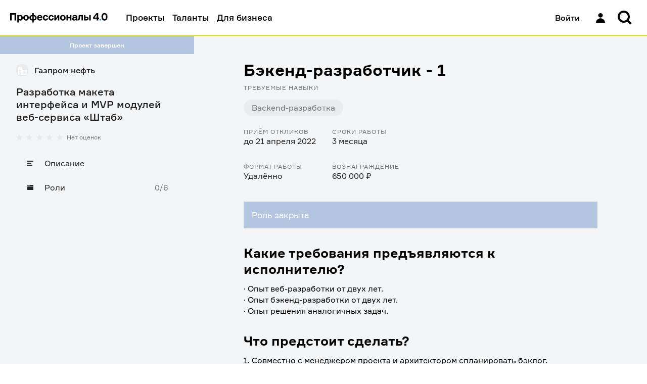

--- FILE ---
content_type: text/html; charset=utf-8
request_url: https://professionals4-0.ru/vacancy/gazprom-neft-3147/3986/
body_size: 16244
content:
<!DOCTYPE html><html lang="ru"><head><meta charSet="utf-8"/><link rel="shortcut icon" href="/static/favicon/favicon.ico"/><meta property="og:image" name="og:image" content="/static/project-logo.png"/><meta property="twitter:image" name="twitter:image" content="/static/project-logo.png"/><meta property="vk:image" name="vk:image" content="/static/project-logo.png"/><meta name="viewport" content="width=device-width, initial-scale=1, maximum-scale=1, user-scalable=0"/><link rel="shortcut icon" href="/static/favicon/favicon.ico"/><title>Бэкенд-разработчик - 1 | Профессионалы 4.0</title><meta property="og:title" name="og:title" content="Бэкенд-разработчик - 1 | Профессионалы 4.0"/><meta property="twitter:title" name="twitter:title" content="Бэкенд-разработчик - 1 | Профессионалы 4.0"/><meta property="vk:title" name="vk:title" content="Бэкенд-разработчик - 1 | Профессионалы 4.0"/><meta property="description" name="description" content="Требуется Бэкенд-разработчик - 1 на проект компании «Газпром нефть»"/><meta property="og:description" name="og:description" content="Требуется Бэкенд-разработчик - 1 на проект компании «Газпром нефть»"/><meta property="twitter:description" name="twitter:description" content="Требуется Бэкенд-разработчик - 1 на проект компании «Газпром нефть»"/><meta property="vk:description" name="vk:description" content="Требуется Бэкенд-разработчик - 1 на проект компании «Газпром нефть»"/><meta name="next-head-count" content="15"/><meta name="apple-itunes-app" content="app-id=1593217089"/><meta name="google-play-app" content="app-id=com.gazprom_neft2"/><meta property="og:site_name" content="Профессионалы 4.0"/><meta name="twitter:card" content="summary"/><meta name="yandex-verification" content="dc98e82ab80461e7"/><meta name="og:url" content="https://professionals4-0.ru/vacancy/gazprom-neft-3147/3986/"/><link rel="preload" as="font" type="font/woff2" href="/static/fonts/formular-400.woff2" crossorigin="anonymous"/><link rel="preload" as="font" type="font/woff2" href="/static/fonts/formular-500.woff2" crossorigin="anonymous"/><link rel="preload" as="font" type="font/woff2" href="/static/fonts/formular-700.woff2" crossorigin="anonymous"/><link rel="icon" type="image/png" href="/static/favicon/favicon-16x16.png" sizes="16x16"/><link rel="icon" type="image/png" href="/static/favicon/favicon-32x32.png" sizes="32x32"/><link rel="shortcut icon" type="image/png" sizes="192x192" href="/static/favicon/android-chrome-192x192.png"/><link rel="shortcut icon" type="image/png" sizes="512x512" href="/static/favicon/android-chrome-512x512.png"/><link rel="icon" href="/static/favicon/favicon.ico" sizes="48x48"/><link rel="apple-touch-icon" href="/static/favicon/apple-touch-icon.png" sizes="180x180"/><script type="application/ld+json">{"@context":"https://schema.org","@type":"Organization","url":"https://professionals4-0.ru/","logo":"https://professionals4-0.ru/static/project-logo.png"}</script><link rel="preload" href="/_next/static/css/d330c844fa57dbb1.css" as="style"/><link rel="stylesheet" href="/_next/static/css/d330c844fa57dbb1.css" data-n-g=""/><link rel="preload" href="/_next/static/css/befd9f58f87123e1.css" as="style"/><link rel="stylesheet" href="/_next/static/css/befd9f58f87123e1.css" data-n-p=""/><link rel="preload" href="/_next/static/css/4311f21d535646be.css" as="style"/><link rel="stylesheet" href="/_next/static/css/4311f21d535646be.css" data-n-p=""/><link rel="preload" href="/_next/static/css/6a2eddb6cab7d726.css" as="style"/><link rel="stylesheet" href="/_next/static/css/6a2eddb6cab7d726.css" data-n-p=""/><noscript data-n-css=""></noscript><script defer="" nomodule="" src="/_next/static/chunks/polyfills-c67a75d1b6f99dc8.js"></script><script src="/_next/static/chunks/webpack-86f4a85e96be4511.js" defer=""></script><script src="/_next/static/chunks/framework-4ed89e9640adfb9e.js" defer=""></script><script src="/_next/static/chunks/main-7907fe6b3f0d4cbc.js" defer=""></script><script src="/_next/static/chunks/pages/_app-b2639cede8b91d5d.js" defer=""></script><script src="/_next/static/chunks/3653-46f23c7b5b6d0a80.js" defer=""></script><script src="/_next/static/chunks/2986-3eb15eda759cb41f.js" defer=""></script><script src="/_next/static/chunks/6588-cba2e28174b40ff6.js" defer=""></script><script src="/_next/static/chunks/8850-866f665f45b659af.js" defer=""></script><script src="/_next/static/chunks/4481-675eda452983cff9.js" defer=""></script><script src="/_next/static/chunks/7685-51147d36e89e9c2d.js" defer=""></script><script src="/_next/static/chunks/9185-611c5937b12deb7a.js" defer=""></script><script src="/_next/static/chunks/3973-365dfe6f840cc377.js" defer=""></script><script src="/_next/static/chunks/2998-af3ef6350a49faac.js" defer=""></script><script src="/_next/static/chunks/7824-e6c712fc03650597.js" defer=""></script><script src="/_next/static/chunks/3073-2ea621155d5a2028.js" defer=""></script><script src="/_next/static/chunks/1127-02cb7b18a7078f76.js" defer=""></script><script src="/_next/static/chunks/7428-4c6c1d6b695334c6.js" defer=""></script><script src="/_next/static/chunks/pages/vacancy/%5Bproject_id%5D/%5Bjob_id%5D-a2a74e3586fda370.js" defer=""></script><script src="/_next/static/NcyVcInvlRT9X5bN1WiJQ/_buildManifest.js" defer=""></script><script src="/_next/static/NcyVcInvlRT9X5bN1WiJQ/_ssgManifest.js" defer=""></script></head><body><div id="__next"><div id="rootLayout" class="BaseLayout_page__DZvs9 rebranding theme_gaps_default theme_spaces_default theme_font_default theme_controls_default theme_color_default theme_size_default"><div><header class="Header_header__cRm_c" data-test-id="Header:root"><div class="Header_content__d73U5"><div class="Header_contentLeft__fHLhg"><a data-test-id="Header:logo" class="Link_link__YQeP8 Header_linkLogo__K4RsT Link_link_view_default__DSluc" href="/"><svg width="193" height="20" viewBox="0 0 193 20" fill="none" xmlns="http://www.w3.org/2000/svg"><title>Профессионалы 4.0 — Главная</title><path d="M75.146 11.34c-.293 2.671-2.215 4.39-4.883 4.39-3.31 0-5.364-2.195-5.364-5.554 0-3.332 2.055-5.554 5.364-5.554 2.695 0 4.723 1.613 4.91 4.364H72.29c-.16-1.402-.88-1.957-2.055-1.957-1.681 0-2.428 1.428-2.428 3.12 0 1.72.747 3.201 2.428 3.201 1.254 0 1.895-.74 2.055-2.01h2.855zm114.507-3.068c0-2.354-.72-4.867-2.909-4.867-2.161 0-2.908 2.513-2.908 4.867 0 2.3.747 4.813 2.908 4.813 2.189 0 2.909-2.512 2.909-4.813zm2.989 0c0 5.21-2.695 7.458-5.924 7.458-3.229 0-5.924-2.248-5.924-7.458.026-5.263 2.695-7.512 5.95-7.512 3.256 0 5.898 2.249 5.898 7.512zm-21.268 1.534V4.384h-.534l-3.683 4.866v.53h4.217v.026zm4.589 0v2.592h-1.814v3.094h-2.882v-3.12h-7.045V9.25l6.458-8.225h3.469v8.754h1.814v.027zM159.525 4.86v10.606h-2.908V4.86h2.908zm-10.46 8.226h1.547c1.415 0 1.815-.53 1.815-1.455 0-.9-.4-1.428-1.815-1.428h-1.547v2.883zm0-8.226v3.095h1.974c2.749 0 4.27 1.401 4.27 3.702s-1.521 3.809-4.27 3.809h-4.883V4.86h2.909zm-15.558 7.882l.507-.027c.934-.053 1.414-.767 1.468-2.248l.267-5.607h8.325v10.606h-2.908v-8.2h-2.669l-.293 4.233c-.241 3.226-1.682 3.967-3.923 3.967h-.774v-2.724zm-3.709-1.72v-.343h-2.535c-.881 0-1.628.396-1.628 1.402 0 .925.694 1.401 1.814 1.401 1.308-.026 2.349-.846 2.349-2.46zm-3.576-3.173h-2.962c.107-1.878 1.734-3.227 4.643-3.227 2.882 0 4.75 1.058 4.75 3.65v7.194h-2.695v-.9h-.534c-.667.741-1.574 1.164-3.015 1.164-2.402 0-3.683-1.507-3.683-3.385 0-1.799.827-3.465 4.003-3.465h3.095v-.767c0-.873-.613-1.349-1.948-1.349-.987 0-1.574.423-1.654 1.085zm-7.952 7.617v-4.232h-4.003v4.232h-2.882V4.86h2.882v3.967h4.003V4.86h2.908v10.606h-2.908zm-11.315-5.29c0-1.666-.774-3.147-2.615-3.147-1.841 0-2.642 1.48-2.642 3.147 0 1.693.801 3.174 2.642 3.174 1.841 0 2.615-1.481 2.615-3.174zm2.909 0c0 3.306-2.108 5.554-5.524 5.554-3.362 0-5.55-2.248-5.55-5.554s2.161-5.554 5.55-5.554c3.416 0 5.524 2.222 5.524 5.554zm-22.31 5.29V4.86h2.83v5.977h.506l3.523-5.977h2.882v10.606h-2.829V9.515h-.507l-3.576 5.95h-2.828zm-1.253-4.126c-.294 2.671-2.215 4.39-4.884 4.39-3.309 0-5.364-2.195-5.364-5.554 0-3.332 2.055-5.554 5.364-5.554 2.695 0 4.723 1.613 4.91 4.364h-2.882c-.16-1.402-.88-1.957-2.055-1.957-1.68 0-2.428 1.428-2.428 3.12 0 1.72.747 3.201 2.428 3.201 1.255 0 1.895-.74 2.055-2.01h2.856zM56.386 8.748h4.563c-.053-1.19-.853-2.01-2.214-2.01s-2.162.82-2.349 2.01zm7.552 1.772h-7.605c-.027 1.746.88 2.883 2.562 2.883 1.094 0 1.841-.53 2.054-1.64h2.883c-.428 2.486-2.082 3.967-5.017 3.967-3.363 0-5.444-2.142-5.444-5.554 0-3.385 2.055-5.554 5.364-5.554 3.229 0 5.096 2.116 5.15 5.025v.873h.053zm-17.132 2.724c1.895-.053 2.749-1.402 2.749-3.068 0-1.64-.854-3.015-2.749-3.068h-.133v6.11h.133v.026zm-3.202 0h.24V7.108h-.24c-1.841.053-2.722 1.428-2.722 3.068 0 1.666.907 2.989 2.722 3.068zm3.069 6.348h-2.829v-4.126h-.213c-3.603 0-5.578-2.248-5.578-5.29 0-3.041 1.948-5.237 5.498-5.29h.293V1.051h2.829v3.835h.293c3.496.053 5.498 2.275 5.498 5.29 0 3.148-2.082 5.29-5.765 5.29v4.126h-.026zm-12.489-9.416c0-1.666-.774-3.147-2.615-3.147-1.815 0-2.642 1.48-2.642 3.147 0 1.693.827 3.174 2.642 3.174 1.841 0 2.615-1.481 2.615-3.174zm2.909 0c0 3.306-2.108 5.554-5.524 5.554-3.363 0-5.55-2.248-5.55-5.554s2.16-5.554 5.55-5.554c3.416 0 5.524 2.222 5.524 5.554zm-20.068 0c0 1.666.8 3.174 2.615 3.174 1.735 0 2.536-1.428 2.536-3.174 0-1.745-.801-3.147-2.536-3.147-1.814 0-2.615 1.48-2.615 3.147zm0-5.316v.952h.534c.56-.714 1.494-1.216 2.962-1.216 2.829 0 4.537 2.353 4.537 5.554 0 3.226-1.708 5.554-4.537 5.554-1.468 0-2.322-.476-2.882-1.217h-.507v5.078h-2.909V4.86h2.802zm-4.99-3.809v14.415H8.753V3.96H3.256v11.505H0V1.05h12.035z" fill="#000"></path><path d="M180.155 12.66h-3.203v2.804h3.203v-2.803z" fill="#3282FF"></path></svg></a><a data-test-id="Header:logoMobile" class="Link_link__YQeP8 Header_linkLogoMobile__HzLAM Link_link_view_default__DSluc" href="/"><svg width="47" height="16" viewBox="0 0 47 16" fill="none" xmlns="http://www.w3.org/2000/svg"><title>Профессионалы 4.0 — Главная</title><path d="M43.0813 7.96662C43.0813 5.47004 42.318 2.80515 40 2.80515C37.7102 2.80515 36.9187 5.47004 36.9187 7.96662C36.9187 10.4071 37.7102 13.072 40 13.072C42.318 13.072 43.0813 10.4071 43.0813 7.96662ZM46.2474 7.96662C46.2474 13.4928 43.3922 15.8771 39.9717 15.8771C36.5512 15.8771 33.6961 13.4928 33.6961 7.96662C33.7244 2.38437 36.5512 0 39.9717 0C43.3922 0 46.2474 2.38437 46.2474 7.96662ZM23.7173 9.5936V3.84305H23.1519L19.2226 9.00452V9.56555H23.7173V9.5936ZM28.5512 9.5936V12.3426H26.629V15.6247H23.6042V12.3146H16.1413V9.00452L22.9823 0.308566H26.6572V9.5936H28.5512ZM12.7491 0.308566V15.5966H9.27209V3.39423H3.44876V15.5966H0V0.308566H12.7491Z" fill="black"></path><path d="M33.0175 12.6226H29.6252V15.596H33.0175V12.6226Z" fill="#3282FF"></path></svg></a></div><div class="Header_contentRight__aOnhD"><div class="Header_user__OVRt_"><a data-test-id="Header:authLink" class="Link_link__YQeP8 Header_authLink__kdkrI Link_link_view_rebranding__6y0SL" title="Войти" href="/auth/?redirectTo=%2Fvacancy%2Fgazprom-neft-3147%2F3986%2F&amp;project_id=gazprom-neft-3147&amp;job_id=3986"><span data-test-id="Header:signIn" class="Header_signIn__FYRJL">Войти</span><div data-test-id="Header:iconUser" class="Icon_icon__afzDC Icon_size_l__9imnF"><svg width="32" height="32" viewBox="0 0 32 32" fill="black" xmlns="http://www.w3.org/2000/svg"><path d="M11.5 11.3846C11.5 8.96306 13.5147 7 16 7C18.4853 7 20.5 8.96306 20.5 11.3846C20.5 13.8062 18.4853 15.7692 16 15.7692C13.5147 15.7692 11.5 13.8062 11.5 11.3846Z" fill="black"></path><path d="M7 26C7 21.1569 11.0294 17.2308 16 17.2308C20.9706 17.2308 25 21.1569 25 26H7Z" fill="black"></path></svg></div></a></div><div class="Header_searchWrapper__08Sem"><div class="Header_search__dyq2Y"><div data-test-id="SearchForm:root"><button class="HeaderSearch_inputButton__xkboK Button_button__vepWu Button_withIcon__UeRyW Button_onlyIcon__6b867 Button_size_xl__evVe0 Button_view_clear__qdMo8" title="Поиск" data-test-id="InputSearch:searchButton" type="button"><span class="Button_content__GNxwf"><span class="Button_icon__i8PS_"><div class="Icon_icon__afzDC Icon_size_l__9imnF"><svg width="16" height="16" viewBox="0 0 16 16" xmlns="http://www.w3.org/2000/svg"><path fill-rule="evenodd" clip-rule="evenodd" d="M10.4765 11.8908C9.4957 12.5892 8.29582 13 7 13C3.68629 13 1 10.3137 1 7C1 3.68629 3.68629 1 7 1C10.3137 1 13 3.68629 13 7C13 8.29584 12.5892 9.49573 11.8907 10.4766L14.7953 13.3811L13.3811 14.7954L10.4765 11.8908ZM11 7C11 9.20914 9.20914 11 7 11C4.79086 11 3 9.20914 3 7C3 4.79086 4.79086 3 7 3C9.20914 3 11 4.79086 11 7Z" fill="currentColor"></path></svg></div></span></span></button></div></div></div><div class="Header_notificationsWrapper__bPnCw"></div></div></div></header><div class="HeaderWarning_warning__4b9bv"></div></div><div class="BaseLayout_wrapper__1THgQ"><div class="BaseLayout_sidebar__gTBtZ"><div class="ProjectSidebar_informer__jJMyR informer_informer__PXYDU informer_view_normal__mxoG8" data-test-id="ProjectSidebar:status">Проект завершен</div><div class="Sidebar_sidebar__2LlkB"><a class="Link_link__YQeP8 Link_link_view_default__DSluc" href="/company/gazprom-neft/"><header class="ProjectSidebar_header__IdTJH"><div class="BrandLogo_wrapper__g4qOP BrandLogo_size_xs___SpP3" data-test-id="BrandLogo:wrapper"><span style="box-sizing:border-box;display:block;overflow:hidden;width:initial;height:initial;background:none;opacity:1;border:0;margin:0;padding:0;position:relative"><span style="box-sizing:border-box;display:block;width:initial;height:initial;background:none;opacity:1;border:0;margin:0;padding:0;padding-top:100%"></span><img data-test-id="BrandLogo:image" alt="Логотип компании" src="[data-uri]" decoding="async" data-nimg="responsive" class="BrandLogo_logo__ZxRDk" style="position:absolute;top:0;left:0;bottom:0;right:0;box-sizing:border-box;padding:0;border:none;margin:auto;display:block;width:0;height:0;min-width:100%;max-width:100%;min-height:100%;max-height:100%;object-fit:scale-down"/><noscript><img data-test-id="BrandLogo:image" alt="Логотип компании" sizes="100vw" srcSet="/_next/image/?url=https%3A%2F%2Fcore.professionals4-0.ru%2Fweb%2Fstorage%2Ffiles%3FobjectName%3Dpictures%252FWwFpQzljotDNvOHmWxGZVAsGpfFbBD.png&amp;w=640&amp;q=75 640w, /_next/image/?url=https%3A%2F%2Fcore.professionals4-0.ru%2Fweb%2Fstorage%2Ffiles%3FobjectName%3Dpictures%252FWwFpQzljotDNvOHmWxGZVAsGpfFbBD.png&amp;w=750&amp;q=75 750w, /_next/image/?url=https%3A%2F%2Fcore.professionals4-0.ru%2Fweb%2Fstorage%2Ffiles%3FobjectName%3Dpictures%252FWwFpQzljotDNvOHmWxGZVAsGpfFbBD.png&amp;w=828&amp;q=75 828w, /_next/image/?url=https%3A%2F%2Fcore.professionals4-0.ru%2Fweb%2Fstorage%2Ffiles%3FobjectName%3Dpictures%252FWwFpQzljotDNvOHmWxGZVAsGpfFbBD.png&amp;w=1080&amp;q=75 1080w, /_next/image/?url=https%3A%2F%2Fcore.professionals4-0.ru%2Fweb%2Fstorage%2Ffiles%3FobjectName%3Dpictures%252FWwFpQzljotDNvOHmWxGZVAsGpfFbBD.png&amp;w=1200&amp;q=75 1200w, /_next/image/?url=https%3A%2F%2Fcore.professionals4-0.ru%2Fweb%2Fstorage%2Ffiles%3FobjectName%3Dpictures%252FWwFpQzljotDNvOHmWxGZVAsGpfFbBD.png&amp;w=1920&amp;q=75 1920w, /_next/image/?url=https%3A%2F%2Fcore.professionals4-0.ru%2Fweb%2Fstorage%2Ffiles%3FobjectName%3Dpictures%252FWwFpQzljotDNvOHmWxGZVAsGpfFbBD.png&amp;w=2048&amp;q=75 2048w, /_next/image/?url=https%3A%2F%2Fcore.professionals4-0.ru%2Fweb%2Fstorage%2Ffiles%3FobjectName%3Dpictures%252FWwFpQzljotDNvOHmWxGZVAsGpfFbBD.png&amp;w=3840&amp;q=75 3840w" src="/_next/image/?url=https%3A%2F%2Fcore.professionals4-0.ru%2Fweb%2Fstorage%2Ffiles%3FobjectName%3Dpictures%252FWwFpQzljotDNvOHmWxGZVAsGpfFbBD.png&amp;w=3840&amp;q=75" decoding="async" data-nimg="responsive" style="position:absolute;top:0;left:0;bottom:0;right:0;box-sizing:border-box;padding:0;border:none;margin:auto;display:block;width:0;height:0;min-width:100%;max-width:100%;min-height:100%;max-height:100%;object-fit:scale-down" class="BrandLogo_logo__ZxRDk" loading="lazy"/></noscript></span></div><h3 data-test-id="company-title" class="ProjectSidebar_companyTitle__nYgZj">Газпром нефть</h3></header></a><h2 data-test-id="project-title" class="ProjectSidebar_projectTitle__xG6V4">Разработка макета интерфейса и MVP модулей веб-сервиса «Штаб»</h2><div class="ProjectSidebar_rating__44lly" data-test-id="ProjectSidebar:rating"><div data-test-id="RatingStars:root" class="RatingStars_wrapper__xnQLa"><div data-test-id="RatingStars:stars" class="RatingStars_stars__IoU_B"><div alt="Рейтинг" class="RatingStars_star__vmDpQ" style="background-image:url(&#x27;/static/images/star.svg&#x27;);height:12px;width:12px"></div><div alt="Рейтинг" class="RatingStars_star__vmDpQ" style="background-image:url(&#x27;/static/images/star.svg&#x27;);height:12px;width:12px"></div><div alt="Рейтинг" class="RatingStars_star__vmDpQ" style="background-image:url(&#x27;/static/images/star.svg&#x27;);height:12px;width:12px"></div><div alt="Рейтинг" class="RatingStars_star__vmDpQ" style="background-image:url(&#x27;/static/images/star.svg&#x27;);height:12px;width:12px"></div><div alt="Рейтинг" class="RatingStars_star__vmDpQ" style="background-image:url(&#x27;/static/images/star.svg&#x27;);height:12px;width:12px"></div></div><div><p class="text_text__Ytp4f text_size_s___7QUi text_view_secondary__bfXam text_weight_inherit__GYeWI" data-test-id="RatingStars:reviews">Нет оценок</p></div></div></div><div class="Menu_menu__YJHKh"><ul class="Menu_list__hxdvD"><li class="Menu_item__5aRCH"><a class="Link_link__YQeP8 Menu_link__rlPYh Link_link_view_default__DSluc" aria-label="Описание" href="/project/gazprom-neft-3147/"><div class="Menu_icon__4NxnC"><div class="Icon_icon__afzDC Icon_size_s__jC3uM"><svg width="16" height="16" viewBox="0 0 16 16" fill="none" xmlns="http://www.w3.org/2000/svg"><path d="M2 3H14V5H2V3Z" fill="currentColor"></path><path d="M2 7H10V9H2V7Z" fill="currentColor"></path><path d="M12 11H2V13H12V11Z" fill="currentColor"></path></svg></div></div><span class="text_text__Ytp4f text_size_m__zdyxy text_view_primary__K9ZzE text_weight_inherit__GYeWI">Описание</span></a></li><li class="Menu_item__5aRCH"><a class="Link_link__YQeP8 Menu_link__rlPYh Link_link_view_default__DSluc" aria-label="Роли" href="/project/gazprom-neft-3147/vacancies/"><div class="Menu_icon__4NxnC"><div class="Icon_icon__afzDC Icon_size_s__jC3uM"><svg width="16" height="16" viewBox="0 0 16 16" fill="none" xmlns="http://www.w3.org/2000/svg"><path d="M14 3H8V4H2V5H14V3Z" fill="currentColor"></path><path d="M2 13V6H14V13H2Z" fill="currentColor"></path></svg></div></div><span class="text_text__Ytp4f text_size_m__zdyxy text_view_primary__K9ZzE text_weight_inherit__GYeWI">Роли</span><span class="Menu_counts__p3hUZ">0/6</span></a></li></ul><button type="button" class="Menu_mobileToggle__ow7__"><div class="Menu_currentLink__gv3PZ"><div class="Menu_icon__4NxnC"><div class="Icon_icon__afzDC Icon_size_s__jC3uM"><svg width="16" height="16" viewBox="0 0 16 16" fill="none" xmlns="http://www.w3.org/2000/svg"><path d="M2 3H14V5H2V3Z" fill="currentColor"></path><path d="M2 7H10V9H2V7Z" fill="currentColor"></path><path d="M12 11H2V13H12V11Z" fill="currentColor"></path></svg></div></div><span class="text_text__Ytp4f text_size_m__zdyxy text_view_primary__K9ZzE text_weight_inherit__GYeWI">Описание</span></div><span class="Menu_toggleIcon__TSFsZ">▼</span></button></div></div></div><div class="PageContainer_container__8ZQ0R PageContainer_container_s__T1trC" id="layoutBaseContainer" data-test-id="PageContainer"><div class="PageContainer_content__CVZik"><section><div class="Description_root__Est5E" data-test-id="Description:root"><div class="Box_box__zg2u7 Box_mb_xs__4_HBl" data-test-id="DescriptionTitle:root"><h1 class="text_text__Ytp4f text_size_3xl__OLZSr text_weight_bold__86FeY Description_title__TbBAN">Бэкенд-разработчик - 1</h1></div><div class="Box_box__zg2u7 Box_mb_xl__Xrs6v" data-test-id="DescriptionSkills:root"><div class="Box_box__zg2u7 Box_mb_m__oyDFJ" data-test-id="DescriptionSkills:title"><h4 class="text_text__Ytp4f text_size_s___7QUi text_view_secondary__bfXam text_weight_inherit__GYeWI text_uppercase_true__iACZi">Требуемые навыки</h4></div><ul data-test-id="DescriptionSkills:skills" class="Tags_list__sgqbA Tags_space_m__EwSaQ"><li class="Tags_item__U1lDb Tags_space_m__EwSaQ"><figure data-test-id="DescriptionSkills:skills" class="Tag_tag__v915E Tag_size_m__cmucJ" style="color:rgba(33, 33, 33, 0.6);background-color:#ebecf0;border-radius:20px"><div class="Tag_nowrap__Xfoo1">Backend-разработка</div></figure></li></ul></div><div class="Box_box__zg2u7 Box_mb_3xl__BsR9J" data-test-id="DescriptionInfo:root"><dl class="Description_info__5OMcA"><div class="Description_info_item__EgfuC" data-test-id="undefined[0]"><dt class="Description_info_title__DO4s6"><span class="text_text__Ytp4f text_size_s___7QUi text_view_secondary__bfXam text_weight_inherit__GYeWI text_uppercase_true__iACZi">Приём откликов</span></dt><dd class="Description_info_description__ZWC19"><span class="text_text__Ytp4f text_size_m__zdyxy text_view_primary__K9ZzE text_weight_inherit__GYeWI">до 21 апреля 2022</span></dd></div><div class="Description_info_item__EgfuC" data-test-id="undefined[1]"><dt class="Description_info_title__DO4s6"><span class="text_text__Ytp4f text_size_s___7QUi text_view_secondary__bfXam text_weight_inherit__GYeWI text_uppercase_true__iACZi">Сроки работы</span></dt><dd class="Description_info_description__ZWC19"><span class="text_text__Ytp4f text_size_m__zdyxy text_view_primary__K9ZzE text_weight_inherit__GYeWI">3 месяца</span></dd></div><div class="Description_info_item__EgfuC" data-test-id="undefined[2]"><dt class="Description_info_title__DO4s6"><span class="text_text__Ytp4f text_size_s___7QUi text_view_secondary__bfXam text_weight_inherit__GYeWI text_uppercase_true__iACZi">Формат работы</span></dt><dd class="Description_info_description__ZWC19"><span class="text_text__Ytp4f text_size_m__zdyxy text_view_primary__K9ZzE text_weight_inherit__GYeWI">Удалённо</span></dd></div><div class="Description_info_item__EgfuC" data-test-id="undefined[3]"><dt class="Description_info_title__DO4s6"><span class="text_text__Ytp4f text_size_s___7QUi text_view_secondary__bfXam text_weight_inherit__GYeWI text_uppercase_true__iACZi">Вознаграждение</span></dt><dd class="Description_info_description__ZWC19"><span class="text_text__Ytp4f text_size_m__zdyxy text_view_primary__K9ZzE text_weight_inherit__GYeWI">650 000 ₽</span></dd></div></dl></div><div class="Box_box__zg2u7 Box_mb_2xl__e00Rw"><div class="JobPage_status__RtGlw informer_informer__PXYDU informer_view_normal__mxoG8"><p class="text_text__Ytp4f text_weight_inherit__GYeWI">Роль закрыта</p></div></div><div data-test-id="DescriptionText:root"><div class="Box_box__zg2u7 Box_mb_s__F8sqp"><h3 data-test-id="DescriptionText:title" class="Description_descriptionText_title__q_P2J">Какие требования предъявляются к исполнителю?</h3></div><div class="Box_box__zg2u7 Box_mb_2xl__e00Rw"><div data-test-idj="DescriptionText:description" class="Description_descriptionText_text__G2zO9"><p>· Опыт веб-разработки от двух лет.</p><p>· Опыт бэкенд-разработки от двух лет.</p><p>· Опыт решения аналогичных задач.</p></div></div><div class="Box_box__zg2u7 Box_mb_s__F8sqp"><h3 data-test-id="DescriptionText:title" class="Description_descriptionText_title__q_P2J">Что предстоит сделать?</h3></div><div class="Box_box__zg2u7 Box_mb_2xl__e00Rw"><div data-test-idj="DescriptionText:description" class="Description_descriptionText_text__G2zO9"><p>1. Совместно с менеджером проекта и архитектором спланировать бэклог.</p><p>2. Реализовать функциональность в соответствии с бэклогом. </p><p>3. Продемонстрировать работоспособность продукта лидеру проекта, при необходимости внести корректировки.</p><p>4. Передать итоговые результаты работы лидеру проекта.</p></div></div><div class="Box_box__zg2u7 Box_mb_s__F8sqp"><h3 data-test-id="DescriptionText:title" class="Description_descriptionText_title__q_P2J">Какой будет загрузка на проекте?</h3></div><div class="Box_box__zg2u7 Box_mb_2xl__e00Rw"><div data-test-idj="DescriptionText:description" class="Description_descriptionText_text__G2zO9"><p>Проект рассчитан на 3 месяца и предполагает полную занятость.</p></div></div><div class="Box_box__zg2u7 Box_mb_s__F8sqp"><h3 data-test-id="DescriptionText:title" class="Description_descriptionText_title__q_P2J">Каким будет формат взаимодействия?</h3></div><div class="Box_box__zg2u7 Box_mb_2xl__e00Rw"><div data-test-idj="DescriptionText:description" class="Description_descriptionText_text__G2zO9"><p>Работа по проекту будет вестись удаленно. Вы будете взаимодействовать с лидером проекта и другими участниками команды.</p><p>По согласованию сторон в задание на разработку могут быть внесены корректировки.</p></div></div><div class="Box_box__zg2u7 Box_mb_s__F8sqp"><h3 data-test-id="DescriptionText:title" class="Description_descriptionText_title__q_P2J">Что можно получить за этот проект?</h3></div><div class="Box_box__zg2u7 Box_mb_2xl__e00Rw"><div data-test-idj="DescriptionText:description" class="Description_descriptionText_text__G2zO9"><p>Проект предусматривает денежное вознаграждение в размере 650 000 рублей в месяц после всех вычетов для физлиц (налоговая ставка 13%) или 702 299 рублей после всех вычетов для самозанятых и ИП (налоговая ставка 6%).</p></div></div><div class="Box_box__zg2u7 Box_mb_s__F8sqp"><h3 data-test-id="DescriptionText:title" class="Description_descriptionText_title__q_P2J"><a>Как повысить свои шансы стать участником проекта?</a></h3></div><div class="Box_box__zg2u7 Box_mb_2xl__e00Rw"><div data-test-idj="DescriptionText:description" class="Description_descriptionText_text__G2zO9"><p>Полнота информации в профиле — ваше важное преимущество в глазах лидера проекта. Прежде, чем откликнуться на проект, убедитесь, что ваш профиль заполнен: получив отказ, вы не сможете направить отклик на проект повторно.</p></div></div></div></div><div class="Box_box__zg2u7 Box_mt_2xl__ny0Tx"><div class="FlexGroup_root__rj43c"></div></div></section></div></div></div><footer class="Footer_footer__JjSSq Footer_notMainPage__HSSwe" data-test-id="Footer:root"><section class="Footer_top__W3LXJ"><div class="Footer_topInner__zgXJW"><b class="Footer_profs__dEGch">П4<span class="Footer_dot__pi8R_">.</span>0</b><b class="Footer_download__u6tqr">Скачайте наше приложение</b></div></section><div class="Footer_apps__jkjT5" data-test-id="Footer:apps"><a data-test-id="Footer:googlePlay" class="Link_link__YQeP8 Footer_appLink__7Gjj_ Link_link_view_inherit__sk9si" target="_blank" rel="noreferrer noopener" href="https://apps.rustore.ru/app/com.gazprom_neft2"><span class="Footer_iconApp__HsNvI"><div class="Icon_icon__afzDC"><svg width="90" height="90" viewBox="15 10 36 38" fill="none" xmlns="http://www.w3.org/2000/svg"><path fill-rule="evenodd" clip-rule="evenodd" d="M32.4793 46.6426C24.3817 46.6426 20.3329 46.6426 17.8173 44.1622C15.3018 41.6819 15.3018 37.6897 15.3018 29.7054V28.294C15.3018 20.3097 15.3018 16.3176 17.8173 13.8372C20.3329 11.3569 24.3817 11.3569 32.4793 11.3569H33.9107C42.0083 11.3569 46.0571 11.3569 48.5727 13.8372C51.0882 16.3176 51.0882 20.3097 51.0882 28.294V29.7054C51.0882 37.6897 51.0882 41.6819 48.5727 44.1622C46.0571 46.6426 42.0083 46.6426 33.9107 46.6426H32.4793ZM40.5117 34.2146L42.9297 34.8102C44.0248 35.08 45.0865 34.2675 45.0865 33.1596V21.6685C45.0865 20.6932 44.4105 19.8427 43.4463 19.6053L36.511 17.897C35.4158 17.6273 34.3541 18.4398 34.3541 19.5477V21.6191L29.9844 20.5428C28.8893 20.2731 27.8276 21.0856 27.8276 22.1935V24.2649L23.4576 23.1886C22.3625 22.9188 21.3008 23.7313 21.3008 24.8392L21.3008 36.3302C21.3008 37.3056 21.9768 38.156 22.941 38.3935L29.8763 40.1017C30.9714 40.3715 32.0332 39.559 32.0332 38.4511V36.5406L32.0318 36.5403L32.0336 26.9769C32.0336 26.0075 31.4126 25.4454 31.1869 25.2732C31.1439 25.2403 31.132 25.1791 31.1628 25.1349C31.1932 25.0914 31.248 25.0708 31.2993 25.0861C32.213 25.3581 33.0874 26.2818 33.1747 27.4433L33.4764 36.219C33.4863 36.5073 33.6755 36.7573 33.9477 36.8512L36.4031 37.456C37.4982 37.7258 38.5599 36.9133 38.5599 35.8054L38.5617 24.3323C38.5617 23.3628 37.9407 22.8008 37.715 22.6286C37.672 22.5957 37.6601 22.5345 37.6909 22.4903C37.7213 22.4468 37.7761 22.4262 37.8274 22.4414C38.7411 22.7135 39.6155 23.6372 39.7028 24.7987L40.0046 33.5737C40.0149 33.874 40.2205 34.1323 40.5117 34.2146Z" fill="currentColor"></path></svg></div></span><span class="Footer_appTitleWrapper__IHZK5"><span class="Footer_appTitle__3PCjf">Скачать в</span><span class="Footer_store__zYlkg"><svg width="139" height="30" viewBox="96 26 10 18" fill="none" xmlns="http://www.w3.org/2000/svg"><path d="M72.0475 43.8571H69.3127L64.9731 37.8846H62.6903V43.8571H60.3623V28.1457H65.9676C67.0525 28.1457 68.0244 28.3537 68.8833 28.7697C69.7421 29.1857 70.4051 29.7651 70.8722 30.508C71.3544 31.236 71.5955 32.0754 71.5955 33.0263C71.5955 34.2149 71.2263 35.2326 70.488 36.0794C69.7497 36.9114 68.7627 37.4611 67.5271 37.7286L72.0475 43.8571ZM62.6903 30.2629V35.7897H65.9676C66.9319 35.7897 67.708 35.5371 68.2956 35.032C68.8983 34.512 69.1997 33.8434 69.1997 33.0263C69.1997 32.2091 68.8983 31.548 68.2956 31.0429C67.708 30.5229 66.9319 30.2629 65.9676 30.2629H62.6903ZM78.2248 44.08C77.396 44.08 76.6502 43.8794 75.9872 43.4783C75.3242 43.0623 74.8043 42.4977 74.4276 41.7846C74.0509 41.0566 73.8626 40.2394 73.8626 39.3331V32.3354H76.0776V39.1549C76.0776 40.0314 76.3262 40.7446 76.8234 41.2943C77.3207 41.844 77.9611 42.1189 78.7446 42.1189C79.5583 42.1189 80.2363 41.8366 80.7788 41.272C81.3212 40.7074 81.5925 40.0017 81.5925 39.1549V32.3354H83.8075V43.8571H82.2253L81.7055 42.1189C81.3288 42.7429 80.8315 43.2257 80.2137 43.5674C79.611 43.9091 78.948 44.08 78.2248 44.08ZM92.0648 44.08C90.6032 44.08 89.3299 43.7086 88.245 42.9657C87.1752 42.208 86.4444 41.1829 86.0526 39.8903L88.2902 39.5337C88.7272 40.3657 89.2471 40.9823 89.8498 41.3834C90.4525 41.7697 91.1908 41.9629 92.0648 41.9629C92.9538 41.9629 93.677 41.7697 94.2346 41.3834C94.7921 40.9823 95.0708 40.44 95.0708 39.7566C95.0708 39.2514 94.9126 38.828 94.5962 38.4863C94.2948 38.1446 93.9106 37.8697 93.4435 37.6617C92.9764 37.4537 92.3661 37.2234 91.6127 36.9709C90.6032 36.644 89.7744 36.3171 89.1265 35.9903C88.4786 35.6634 87.9286 35.2029 87.4766 34.6086C87.0396 33.9994 86.8211 33.2269 86.8211 32.2909C86.8211 31.4143 87.0396 30.6491 87.4766 29.9954C87.9286 29.3269 88.5464 28.8143 89.3299 28.4577C90.1135 28.1011 90.9874 27.9229 91.9518 27.9229C93.2928 27.9229 94.4455 28.272 95.4099 28.9703C96.3742 29.6537 97.0598 30.5971 97.4667 31.8006L95.2743 32.1571C94.9729 31.4737 94.5435 30.9537 93.9859 30.5971C93.4284 30.2257 92.773 30.04 92.0196 30.04C91.2059 30.04 90.5354 30.2331 90.008 30.6194C89.4806 30.9909 89.2169 31.5034 89.2169 32.1571C89.2169 32.6474 89.3676 33.0634 89.669 33.4051C89.9854 33.7469 90.3696 34.0217 90.8217 34.2297C91.2888 34.4377 91.9066 34.6754 92.675 34.9429C93.6544 35.2697 94.4681 35.604 95.116 35.9457C95.779 36.2726 96.3365 36.7406 96.7886 37.3497C97.2406 37.9589 97.4667 38.724 97.4667 39.6451C97.4667 40.5366 97.2256 41.3166 96.7434 41.9851C96.2763 42.6537 95.6284 43.1737 94.7996 43.5451C93.9859 43.9017 93.0743 44.08 92.0648 44.08ZM106.823 41.9406L106.62 43.8571H104.563C103.342 43.8571 102.416 43.56 101.783 42.9657C101.15 42.3714 100.833 41.5171 100.833 40.4029V34.2743H98.8219V32.3354H100.833L101.444 28.9926H103.048V32.3354H106.62V34.2743H103.048V40.4029C103.048 41.428 103.553 41.9406 104.563 41.9406H106.823ZM114.21 44.08C113.019 44.08 111.957 43.8274 111.023 43.3223C110.089 42.8171 109.358 42.1114 108.83 41.2051C108.303 40.2989 108.039 39.2663 108.039 38.1074C108.039 36.9486 108.303 35.916 108.83 35.0097C109.358 34.1034 110.089 33.3977 111.023 32.8926C111.957 32.3726 113.019 32.1126 114.21 32.1126C115.4 32.1126 116.462 32.3726 117.396 32.8926C118.331 33.3977 119.061 34.1034 119.589 35.0097C120.116 35.916 120.38 36.9486 120.38 38.1074C120.38 39.2663 120.116 40.2989 119.589 41.2051C119.061 42.1114 118.331 42.8171 117.396 43.3223C116.462 43.8274 115.4 44.08 114.21 44.08ZM114.21 42.0743C115.355 42.0743 116.281 41.7103 116.99 40.9823C117.713 40.2543 118.075 39.296 118.075 38.1074C118.075 36.9189 117.713 35.9606 116.99 35.2326C116.281 34.4897 115.355 34.1183 114.21 34.1183C113.064 34.1183 112.138 34.4897 111.43 35.2326C110.721 35.9606 110.367 36.9189 110.367 38.1074C110.367 39.2811 110.721 40.2394 111.43 40.9823C112.138 41.7103 113.064 42.0743 114.21 42.0743ZM122.755 43.8571V32.3354H124.36L124.835 33.9846C125.181 33.4051 125.611 32.9891 126.123 32.7366C126.635 32.4691 127.246 32.3354 127.954 32.3354H128.496L128.677 34.4303H127.411C126.598 34.4303 125.987 34.6606 125.581 35.1211C125.174 35.5817 124.97 36.2057 124.97 36.9931V43.8571H122.755ZM141.34 38.0183C141.34 38.3154 141.333 38.5457 141.318 38.7091H131.666C131.787 39.7343 132.194 40.5514 132.887 41.1606C133.58 41.7697 134.462 42.0743 135.531 42.0743C136.27 42.0743 136.925 41.9331 137.498 41.6509C138.085 41.3537 138.53 40.9674 138.831 40.492L140.911 40.8263C140.459 41.8663 139.728 42.6686 138.718 43.2331C137.724 43.7977 136.616 44.08 135.396 44.08C134.236 44.08 133.196 43.8274 132.277 43.3223C131.358 42.8023 130.642 42.0891 130.13 41.1829C129.617 40.2766 129.361 39.2514 129.361 38.1074C129.361 36.9486 129.617 35.916 130.13 35.0097C130.642 34.1034 131.35 33.3977 132.254 32.8926C133.158 32.3726 134.19 32.1126 135.351 32.1126C136.496 32.1126 137.52 32.3726 138.424 32.8926C139.344 33.3977 140.059 34.1034 140.572 35.0097C141.084 35.9011 141.34 36.904 141.34 38.0183ZM135.351 34.0514C134.462 34.0514 133.693 34.3114 133.045 34.8314C132.412 35.3514 131.99 36.0497 131.779 36.9263H138.922C138.726 36.0646 138.304 35.3737 137.656 34.8537C137.023 34.3189 136.255 34.0514 135.351 34.0514Z" fill="currentColor"></path></svg></span><span class="Footer_store__zYlkg Footer_googlePlay__Sa0kp"><svg width="86" height="18" viewBox="0 0 86 18" fill="none" xmlns="http://www.w3.org/2000/svg"><path fill-rule="evenodd" clip-rule="evenodd" d="M7.36775 6.11884V7.9125H11.6725C11.605 8.75731 11.2538 9.55448 10.676 10.1745C9.80515 11.0616 8.59993 11.5393 7.35778 11.4898C4.71616 11.4898 2.5747 9.34838 2.5747 6.70676C2.5747 4.06514 4.71616 1.92368 7.35778 1.92368C8.57129 1.90389 9.74311 2.36617 10.6163 3.20913L11.8818 1.94361C10.6909 0.737729 9.06247 0.0655032 7.36775 0.0801975C4.95524 -0.0136899 2.68471 1.21984 1.45053 3.29488C0.216359 5.36993 0.216359 7.9539 1.45053 10.029C2.68471 12.104 4.95524 13.3375 7.36775 13.2436C9.09341 13.3216 10.7685 12.6494 11.9615 11.4002C13.0055 10.2531 13.5629 8.74531 13.516 7.19503C13.5192 6.81736 13.4858 6.44026 13.4164 6.06902L7.36775 6.11884ZM18.4163 4.81083C16.0787 4.81633 14.1876 6.71484 14.1913 9.05248C14.195 11.3901 16.092 13.2827 18.4296 13.2809C20.7673 13.279 22.6613 11.3835 22.6613 9.04585C22.6777 7.91423 22.2341 6.82442 21.4319 6.02604C20.6298 5.22765 19.5379 4.7891 18.4064 4.81083H18.4163ZM23.4798 9.05907C23.4725 6.72275 25.3586 4.82182 27.6949 4.81083C28.8265 4.7891 29.9183 5.22765 30.7205 6.02604C31.5226 6.82442 31.9663 7.91422 31.9499 9.04585C31.9498 11.3822 30.0578 13.2772 27.7215 13.2808C25.3851 13.2845 23.4872 11.3954 23.4798 9.05907ZM25.1939 10.1582C25.6489 11.1107 26.64 11.6883 27.693 11.6146C28.354 11.5993 28.9807 11.3177 29.431 10.8336C29.8813 10.3495 30.117 9.70408 30.0846 9.04374C30.082 7.98813 29.4344 7.04136 28.4515 6.65627C27.4687 6.27118 26.3503 6.52604 25.6313 7.29895C24.9123 8.07186 24.7388 9.20573 25.1939 10.1582ZM15.9107 10.1671C16.3689 11.119 17.3629 11.6937 18.4165 11.6159H18.4065C19.0675 11.6006 19.6942 11.3189 20.1445 10.8348C20.5948 10.3508 20.8305 9.70532 20.798 9.04498C20.7952 7.98852 20.1463 7.04136 19.1622 6.65712C18.1781 6.27289 17.0591 6.52981 16.3411 7.30483C15.6232 8.07986 15.4524 9.2152 15.9107 10.1671ZM48.8855 4.81397C50.5375 4.87481 51.9806 5.94917 52.5126 7.51442L52.7219 7.96284L47.0519 10.3046C47.4073 11.1139 48.2214 11.6237 49.1047 11.59C49.9575 11.5922 50.7486 11.1455 51.1873 10.4142L52.6322 11.4106C51.8456 12.5879 50.5205 13.2916 49.1047 13.284C47.9792 13.3005 46.8954 12.8586 46.1024 12.0599C45.3093 11.2612 44.8751 10.1743 44.8996 9.04899C44.8307 7.94941 45.22 6.87036 45.9751 6.06807C46.7302 5.26578 47.7837 4.81182 48.8855 4.81397ZM46.7354 8.92747C46.6946 8.30484 46.9062 7.69199 47.3223 7.22708C47.7385 6.76217 48.3243 6.48433 48.9476 6.45621C49.6046 6.41292 50.2242 6.7658 50.522 7.35304L46.7354 8.92747ZM43.9971 13.0331H42.1337V0.57715H43.9971V13.0331ZM39.0833 5.7621H39.0136C38.4455 5.12703 37.6335 4.76451 36.7815 4.76563C34.5196 4.87531 32.7421 6.74112 32.7421 9.00563C32.7421 11.2701 34.5196 13.136 36.7815 13.2456C37.6363 13.26 38.4536 12.8951 39.0136 12.2492H39.0734V12.857C39.0734 14.4813 38.2064 15.3482 36.8114 15.3482C35.861 15.326 35.0184 14.7314 34.6789 13.8435L33.0547 14.5211C33.6801 16.0426 35.1664 17.0321 36.8114 17.0223C38.9936 17.0223 40.7973 15.7368 40.7973 12.6079V5.06457H39.0833V5.7621ZM36.9482 11.6166L36.9513 11.6169H36.9413L36.9482 11.6166ZM38.6273 10.8175C38.1997 11.3014 37.5932 11.59 36.9482 11.6166C35.6173 11.4978 34.597 10.3825 34.597 9.04601C34.597 7.70844 35.6189 6.59252 36.9513 6.4751C37.5951 6.50814 38.1983 6.79972 38.6242 7.28373C39.0501 7.76775 39.2625 8.4032 39.2133 9.04601C39.2682 9.69177 39.0565 10.3319 38.6273 10.8175ZM61.2471 0.572991H56.7929V13.0289H58.6563V8.30564H61.2571C62.7047 8.40964 64.0891 7.69631 64.8445 6.45715C65.6 5.218 65.6 3.66063 64.8445 2.42148C64.0891 1.18232 62.7047 0.468995 61.2571 0.572991H61.2471ZM58.6397 6.55993H61.2405L61.2803 6.58982C62.4608 6.58982 63.4178 5.63286 63.4178 4.45238C63.4178 3.27191 62.4608 2.31494 61.2803 2.31494H58.6397V6.55993ZM72.733 4.76601C71.3466 4.68314 70.0432 5.43075 69.4147 6.66928L71.0689 7.35685C71.4021 6.74269 72.0665 6.38315 72.7629 6.44009C73.2407 6.38428 73.721 6.52277 74.0957 6.82444C74.4705 7.12611 74.7083 7.56568 74.7559 8.04442V8.17396C74.1574 7.85708 73.4899 7.69278 72.8127 7.69565C71.029 7.69565 69.2254 8.69212 69.2254 10.4957C69.261 11.2727 69.6093 12.0022 70.1911 12.5184C70.773 13.0345 71.5388 13.2934 72.3145 13.2361C73.2703 13.3047 74.1874 12.8461 74.706 12.0403H74.7658V13.0368H76.5595V8.24371C76.5595 6.06143 74.9053 4.79591 72.7828 4.79591L72.733 4.76601ZM71.052 10.5314C71.052 11.2788 71.899 11.5877 72.5068 11.5877L72.5567 11.6176C73.6792 11.5902 74.6101 10.7401 74.7389 9.6246C74.2219 9.33601 73.6369 9.19148 73.0449 9.20609C72.1083 9.20609 71.052 9.53492 71.052 10.5314ZM83.0968 5.06055L80.9644 10.4614H80.9046L78.6924 5.06055H76.6995L80.0177 12.6138L78.1244 16.809H80.0676L85.1695 5.06055H83.0968ZM68.2075 13.0331H66.3441V0.57715H68.2075V13.0331Z" fill="currentColor"></path></svg></span></span></a></div><section class="Footer_bottom__TlBPs"><div class="Footer_content__Nodq6"><nav class="Footer_menu__BaJoD"><li class="Footer_menuItem__cyAS6"><a data-test-id="Footer:projectsLink" class="Link_link__YQeP8 Footer_menuLink__IjtNr Link_link_view_inherit__sk9si" href="/projects/">Проекты</a></li><li><a data-test-id="Footer:businessLink" class="Link_link__YQeP8 Footer_menuLink__IjtNr Link_link_view_inherit__sk9si" target="_blank" rel="noreferrer noopener" href="https://b2b.professionals4-0.ru/">Для бизнеса</a></li></nav><ul class="Footer_socials__6VvKq"><li class="Footer_socialsItem__Avvqi"><a data-test-id="Footer:vkontakte" class="Link_link__YQeP8 Footer_socialsLink___o0Qd Link_link_view_rebranding__6y0SL" target="_blank" rel="noreferrer noopener" href="https://vk.com/professionals40">Vkontakte<span class="Footer_socialIcon__yy6ii"><div class="Icon_icon__afzDC"><svg viewBox="0 0 30 30" fill="none" xmlns="http://www.w3.org/2000/svg"><path d="M25 15L19 9V21L25 15Z" fill="currentColor"></path><rect x="5" y="14" width="15" height="2" fill="currentColor"></rect></svg></div></span></a></li><li class="Footer_socialsItem__Avvqi"><a data-test-id="Footer:telegram" class="Link_link__YQeP8 Footer_socialsLink___o0Qd Link_link_view_rebranding__6y0SL" target="_blank" rel="noreferrer noopener" href="https://t.me/prof4">Telegram<span class="Footer_socialIcon__yy6ii"><div class="Icon_icon__afzDC"><svg viewBox="0 0 30 30" fill="none" xmlns="http://www.w3.org/2000/svg"><path d="M25 15L19 9V21L25 15Z" fill="currentColor"></path><rect x="5" y="14" width="15" height="2" fill="currentColor"></rect></svg></div></span></a></li></ul><div class="Footer_bottomLinksWrapper__RMAsm"><p class="Footer_copy___Mhd6">© Профессионалы 4.0, <!-- -->2026</p><div class="Footer_bottomLinks__7G_lh"><a data-test-id="Footer:policyLink" class="Link_link__YQeP8 Footer_bottomLink__6NUfV Link_link_view_inherit__sk9si" target="_blank" rel="noreferrer noopener" href="https://www.gazprom-neft.ru/files/documents/personal-data-handling-policy-ru-2021.pdf">Политика конфиденциальности</a><a data-test-id="Footer:supportLink" class="Link_link__YQeP8 Footer_bottomLink__6NUfV Link_link_view_inherit__sk9si" target="_blank" rel="noreferrer noopener" href="mailto:info@professionals4-0.ru">Написать в поддержку</a></div></div></div></section></footer></div><div></div></div><script id="__NEXT_DATA__" type="application/json">{"props":{"pageProps":{"cookie":"access-token=undefined; refresh-token=undefined; talents_banner_status=undefined; robot-telegram-notification-closed=undefined","dehydratedState":{"mutations":[],"queries":[{"state":{"data":{"data":{"id":"176eb716-affb-443c-ad0a-ec8de89f1185","extId":"gazprom-neft-3147","name":"Разработка макета интерфейса и MVP модулей веб-сервиса «Штаб»","shortDescription":"Необходимо создать интерактивные макеты интерфейса и доработать функциональность сервиса «Штаб», после чего разработать его MVP, включающий три модуля: «Перевахтовка», «Вакцинация» и «Администрирование».","groups":[],"status":"COMPLETED","budget":3480000,"feedbackGroupId":null,"dates":{"plannedStartDate":"2022-05-06","plannedEndDate":"2022-08-05","decisionMakingUpDate":null,"applicationsUpToDate":"2022-04-21"}},"canSendFeedback":false,"counters":{"allJobs":6,"openJobs":0,"teamMembers":7},"files":[],"descriptions":[{"title":"В чем суть проекта?","value":"\u003cp\u003eНеобходимо создать\nинтерактивные макеты интерфейса и доработать функциональность сервиса «Штаб», после\nчего разработать его MVP, включающий\nтри модуля: «Перевахтовка», «Вакцинация» и «Администрирование».\u003c/p\u003e"},{"title":"Расскажите\nо задаче подробнее","value":"\u003cp\u003eКомпания «Газпромнефть» развивает ИТ-продукты, направленные\nна повышение эффективности внутренних процессов — например, автоматизирование\nпроцессов команды штаба.\nДля их автоматизации необходимо создать сервис, который\nпоможет собирать, обрабатывать и выдавать данные, необходимые для работы\nсотрудников месторождений, офисов и подрядчиков, связанных с процессами штаба.\nТакже необходимо продумать интерфейс, архитектуру и работу трех модулей: «Перевахтовка»,\n«Вакцинация» и «Администрирование».\u003c/p\u003e\u003cp\u003eЛидер проекта ищет\n6 специалистов: менеджера проекта, UX/UI-дизайнера,\nдвух бэкенд-разработчиков, фронтенд-разработчика\nи архитектора веб-приложений, которые смогут спроектировать и реализовать\nрешение.\u003c/p\u003e"},{"title":"Что\nпредставляет собой результат работы?","value":"\u003cp\u003e1.\u0026nbsp;\u0026nbsp;\u0026nbsp;\u0026nbsp; Интерактивные макеты в Figma. \u003c/p\u003e\u003cp\u003e2.\u0026nbsp;\u0026nbsp;\u0026nbsp;\u0026nbsp; Архитектура проекта в виде диаграмм.\u003c/p\u003e\u003cp\u003e3.\u0026nbsp;\u0026nbsp;\u0026nbsp;\u0026nbsp; Спецификация архитектуры проекта в\nформате *.docx.\u003c/p\u003e\u003cp\u003e4.\u0026nbsp;\u0026nbsp;\u0026nbsp;\u0026nbsp; Исходный код модулей.\u003c/p\u003e\u003cp\u003e5.\u0026nbsp;\u0026nbsp;\u0026nbsp;\u0026nbsp; MVP сервиса «Штаб».\u003c/p\u003e\u003cp\u003e6.\u0026nbsp;\u0026nbsp;\u0026nbsp;\u0026nbsp; Сценарии тестирования в формате *.docx.\u003c/p\u003e\u003cp\u003e7.\u0026nbsp;\u0026nbsp;\u0026nbsp;\u0026nbsp; Техническое задание и аналитический\nотчет о задачах в формате *.docx.\u003c/p\u003e"},{"title":"По\nкаким критериям будут оценивать результат?","value":"\u003cp\u003e1.\u0026nbsp;\u0026nbsp;\u0026nbsp;\u0026nbsp;\nИнтерактивные макеты полностью иллюстрируют основную\nцепочку действий, описанных в сценарии развилок.\u003c/p\u003e\u003cp\u003e2.\u0026nbsp;\u0026nbsp;\u0026nbsp;\u0026nbsp;\nВсе разработанные модули интегрированы с серверной\nчастью и базой данных.\u003c/p\u003e\u003cp\u003e3.\u0026nbsp;\u0026nbsp;\u0026nbsp;\u0026nbsp;\nРазработанные модули поддерживают систему авторизации.\u003c/p\u003e\u003cp\u003e4.\u0026nbsp;\u0026nbsp;\u0026nbsp;\u0026nbsp;\nРазработанный интерфейс соответствует стилям оформления\nкомпании «Газпром нефть» (Consta UI kit).\u003c/p\u003e"},{"title":"Что можно получить за этот проект?","value":"\u003cp\u003eПроект\nпредусматривает денежное вознаграждение, в том числе:\u003c/p\u003e\u003cp\u003e1.\u0026nbsp;\u0026nbsp;\u0026nbsp;\u0026nbsp;\nдля менеджера проекта:\n670 000 рублей после всех вычетов для физлиц (налоговая ставка 13%) или\n723 908 рублей после всех вычетов для самозанятых и ИП (налоговая ставка 6%);\u003c/p\u003e\u003cp\u003e2.\u0026nbsp;\u0026nbsp;\u0026nbsp;\u0026nbsp;\nдля архитектора\nвеб-приложений: 690 000 рублей после всех вычетов для физлиц (налоговая\nставка 13%) или 745 527 рублей после всех вычетов для самозанятых и ИП (налоговая\nставка 6%);\u003c/p\u003e\u003cp\u003e3.\u0026nbsp;\u0026nbsp;\u0026nbsp;\u0026nbsp;\nдля UX/UI-дизайнера: 170 000 рублей после всех вычетов для физлиц (налоговая ставка 13%) или 183 678 рублей после\nвсех вычетов для самозанятых и ИП (налоговая ставка 6%);\u003c/p\u003e\u003cp\u003e4.\u0026nbsp;\u0026nbsp;\u0026nbsp;\u0026nbsp;\nдля каждого из бэкенд-разработчиков:\n650 000 рублей после всех вычетов для физлиц (налоговая ставка 13%) или\n702 299 рублей после всех вычетов для самозанятых и ИП (налоговая ставка 6%);\u003c/p\u003e\u003cp\u003e5.\u0026nbsp;\u0026nbsp;\u0026nbsp;\u0026nbsp; для фронтенд-разработчика: 650 000 рублей после\nвсех вычетов для физлиц (налоговая ставка 13%) или 702 299 рублей после всех\nвычетов для самозанятых и ИП (налоговая ставка 6%).\u003c/p\u003e"}],"company":{"id":"71cda0ec-8869-4b56-b765-864db1d26935","extId":"gazprom-neft","name":"Газпром нефть","logoUrl":"https://core.professionals4-0.ru/web/storage/files?objectName=pictures%2FWwFpQzljotDNvOHmWxGZVAsGpfFbBD.png"},"isCurrentUserInterviewer":false,"city":{"id":"7a29861a-f7e2-297a-7819-000bc0c3d192","name":"Санкт-Петербург"},"rating":{"rating":0,"ratingCount":0},"tags":[{"id":"1b5dbd54-179c-40c2-8bae-9147b220642c","name":"Веб-разработка"}],"isProtected":false},"dataUpdateCount":1,"dataUpdatedAt":1770108979221,"error":null,"errorUpdateCount":0,"errorUpdatedAt":0,"fetchFailureCount":0,"fetchMeta":null,"isFetching":false,"isInvalidated":false,"isPaused":false,"status":"success"},"queryKey":["project-profile","gazprom-neft-3147"],"queryHash":"[\"project-profile\",\"gazprom-neft-3147\"]"},{"state":{"data":{"isCurrentUserInterviewer":false,"job":{"id":"c9f70b6b-e639-4172-9a6c-db270ec8c9bd","name":"Бэкенд-разработчик - 1","extId":"3986","status":"CLOSED","skills":[{"id":"1fc37681-184e-4719-a55d-5604d64aca51","name":"Backend-разработка","type":"HARD_SKILLS"}],"reward":650000,"descriptions":[{"title":"Какие требования предъявляются к исполнителю?","value":"\u003cp\u003e·\u0026nbsp;\u0026nbsp;\u0026nbsp;\u0026nbsp;\u0026nbsp;\u0026nbsp;\nОпыт веб-разработки от двух лет.\u003c/p\u003e\u003cp\u003e·\u0026nbsp;\u0026nbsp;\u0026nbsp;\u0026nbsp;\u0026nbsp;\u0026nbsp;\nОпыт бэкенд-разработки от двух лет.\u003c/p\u003e\u003cp\u003e·\u0026nbsp;\u0026nbsp;\u0026nbsp;\u0026nbsp;\u0026nbsp;\u0026nbsp;\nОпыт решения аналогичных задач.\u003c/p\u003e"},{"title":"Что предстоит сделать?","value":"\u003cp\u003e1.\u0026nbsp;\u0026nbsp;\u0026nbsp;\u0026nbsp;\nСовместно с менеджером проекта и\nархитектором спланировать бэклог.\u003c/p\u003e\u003cp\u003e2.\u0026nbsp;\u0026nbsp;\u0026nbsp;\u0026nbsp;\nРеализовать функциональность в\nсоответствии с бэклогом. \u003c/p\u003e\u003cp\u003e3.\u0026nbsp;\u0026nbsp;\u0026nbsp;\u0026nbsp;\nПродемонстрировать работоспособность\nпродукта лидеру проекта, при необходимости внести корректировки.\u003c/p\u003e\u003cp\u003e4.\u0026nbsp;\u0026nbsp;\u0026nbsp;\u0026nbsp;\nПередать итоговые результаты работы\nлидеру проекта.\u003c/p\u003e"},{"title":"Какой будет загрузка на проекте?","value":"\u003cp\u003eПроект рассчитан на 3 месяца и предполагает\nполную занятость.\u003c/p\u003e"},{"title":"Каким будет формат взаимодействия?","value":"\u003cp\u003eРабота по проекту\nбудет вестись удаленно. Вы будете взаимодействовать с лидером проекта и другими\nучастниками команды.\u003c/p\u003e\u003cp\u003eПо согласованию\nсторон в задание на разработку могут быть внесены корректировки.\u003c/p\u003e"},{"title":"Что можно получить за этот проект?","value":"\u003cp\u003eПроект\nпредусматривает денежное вознаграждение в размере 650 000 рублей в месяц после\nвсех вычетов для физлиц (налоговая ставка 13%) или 702 299 рублей после всех\nвычетов для самозанятых и ИП (налоговая ставка 6%).\u003c/p\u003e"},{"title":"\u003ca\u003eКак повысить свои\nшансы стать участником проекта?\u003c/a\u003e","value":"\u003cp\u003eПолнота информации в профиле — ваше важное\nпреимущество в глазах лидера проекта. Прежде, чем откликнуться на проект,\nубедитесь, что ваш профиль заполнен: получив отказ, вы не сможете направить\nотклик на проект повторно.\u003c/p\u003e"}],"applicationsUpToDate":"2022-04-21","decisionMakingUpDate":null,"plannedStartDate":"2022-05-06","plannedEndDate":"2022-08-05","workFormat":"Удалённо"},"myApplication":null,"applications":null},"dataUpdateCount":1,"dataUpdatedAt":1770108979316,"error":null,"errorUpdateCount":0,"errorUpdatedAt":0,"fetchFailureCount":0,"fetchMeta":null,"isFetching":false,"isInvalidated":false,"isPaused":false,"status":"success"},"queryKey":["job","3986","gazprom-neft-3147"],"queryHash":"[\"job\",\"3986\",\"gazprom-neft-3147\"]"}]}},"__N_SSP":true},"page":"/vacancy/[project_id]/[job_id]","query":{"project_id":"gazprom-neft-3147","job_id":"3986"},"buildId":"NcyVcInvlRT9X5bN1WiJQ","isFallback":false,"gssp":true,"scriptLoader":[]}</script></body></html>

--- FILE ---
content_type: text/css; charset=UTF-8
request_url: https://professionals4-0.ru/_next/static/css/359ee044c0021418.css
body_size: 2241
content:
.GidLoginButton_gidLoginButton__59_sr{background-color:#fff;border:1px solid rgba(27,44,78,.1);color:#0079c2;height:56px;min-width:268px;width:100%;max-width:360px;border-radius:10px;cursor:pointer;display:inline-block;font-family:system-ui,-apple-system,Segoe UI,Roboto,Ubuntu,Cantarell,Noto Sans,sans-serif,Helvetica Neue,Liberation Sans,Arial,Apple Color Emoji,Segoe UI Emoji,Segoe UI Symbol,Noto Color Emoji;font-size:17px;font-weight:700;line-height:24px;padding:14px;box-sizing:border-box;text-align:center;text-decoration:none;-webkit-user-select:none;-moz-user-select:none;user-select:none;vertical-align:middle;position:relative}.GidLoginButton_gidLoginButton__59_sr:before{background:#0079c2;display:inline-block;border-radius:8px}.GidLoginButton_gidLoginButton__59_sr:after,.GidLoginButton_gidLoginButton__59_sr:before{content:"";height:28px;width:28px;position:absolute;top:50%;left:12px;transform:translateY(-50%)}.GidLoginButton_gidLoginButton__59_sr:after{background-image:url("data:image/svg+xml,%3Csvg%20width%3D%2228%22%20height%3D%2228%22%20fill%3D%22none%22%20xmlns%3D%22http%3A%2F%2Fwww.w3.org%2F2000%2Fsvg%22%3E%3Crect%20width%3D%2228%22%20height%3D%2228%22%20rx%3D%228%22%20fill%3D%22%230070b4%22%2F%3E%3Cg%20clip-path%3D%22url(%23a)%22%20fill%3D%22%23fff%22%3E%3Cpath%20fill-rule%3D%22evenodd%22%20clip-rule%3D%22evenodd%22%20d%3D%22M15.754%207.52c-.374-1.62-1.316-2.935-1.444-3.145-.207.305-.955%201.462-1.335%202.751a9.912%209.912%200%200%200-.335%203.966c.141%201.258.683%202.541.683%202.541.284.674.716%201.398.993%201.754.406-.52%201.348-2.084%201.644-4.124.161-1.137.168-2.129-.206-3.743Zm-1.444%207.467c-.181-.343-.471-.991-.497-1.995-.006-.973.387-1.805.503-1.977.103.172.445.903.483%201.894a4.274%204.274%200%200%201-.49%202.084v-.006Zm1.334-4.722c-.013.617-.09%201.271-.187%201.659a10.062%2010.062%200%200%200-.206-2.357c-.155-.738-.6-1.97-.954-2.542-.33.54-.729%201.607-.942%202.535-.213.928-.219%202.046-.219%202.383-.058-.286-.2-1.296-.155-2.307.033-.838.232-1.696.342-2.097.413-1.321.883-2.166.974-2.3a9.99%209.99%200%200%201%20.986%202.269%209.81%209.81%200%200%201%20.355%202.757h.006Z%22%2F%3E%3Cpath%20fill-rule%3D%22evenodd%22%20clip-rule%3D%22evenodd%22%20d%3D%22M14.948%2015.768h-2.85v1.888l.006-.007c.671-.66%201.76-.66%202.431%200%20.67.661.67%201.735%200%202.396l-.006.006s-.007%200-.013.007a3.47%203.47%200%200%201-4.849-.006%203.348%203.348%200%200%201%200-4.786%203.448%203.448%200%200%201%202.431-.99V9.743c-3.379%200-6.119%202.701-6.119%206.024%200%203.33%202.74%206.03%206.03%201.76%200%203.346-.736%204.462-1.906v-4.117h-1.612v-.007Z%22%2F%3E%3Cpath%20d%3D%22M20.39%2021.208v-4.753h.16c.072%200%20.123.025.168.082.04.051.065.127.065.223v4.143a.367.367%200%200%201-.065.222.215.215%200%200%201-.167.083h-.161Zm-1.238.673h1.94c.213%200%20.387-.038.51-.108a.71.71%200%200%200%20.277-.273.994.994%200%200%200%20.11-.356c.019-.12.025-.241.019-.35v-3.92c0-.108%200-.229-.02-.35a1.14%201.14%200%200%200-.109-.355.67.67%200%200%200-.277-.274c-.123-.07-.297-.107-.51-.107h-1.94v6.093Zm-1.793%200h1.238v-6.094H17.36v6.094Z%22%2F%3E%3C%2Fg%3E%3Cdefs%3E%3CclipPath%20id%3D%22a%22%3E%3Cpath%20fill%3D%22%230070b4%22%20transform%3D%22translate(5.98%204.375)%22%20d%3D%22M0%200h16.042v17.5H0z%22%2F%3E%3C%2FclipPath%3E%3C%2Fdefs%3E%3C%2Fsvg%3E");color:#0079c2;background-repeat:no-repeat;background-position:0 0;background-size:28px}.AuthContainer_wrapper__iU1iM{display:flex;flex-direction:column;width:100%}@media (min-width:1024px){.AuthContainer_wrapper__iU1iM{flex-direction:row}.AuthContainer_wrapper__iU1iM:before{content:"";display:block;flex-shrink:0;width:350px;min-height:100vh;background-color:var(--color-bg-brand)}}@media (min-width:1280px){.AuthContainer_wrapper__iU1iM{flex-direction:row}.AuthContainer_wrapper__iU1iM:before{width:425px}}.AuthContainer_container__D4wWD{padding:80px var(--space-l) 0 var(--space-l)}@media (min-width:720px){.AuthContainer_container__D4wWD{padding:64px var(--space-xxxxxl) 0 var(--space-xxxxxl)}}@media (min-width:1024px){.AuthContainer_container__D4wWD{padding:45px var(--space-xxxl) 0 var(--space-xxxl)}}@media (min-width:1280px){.AuthContainer_container__D4wWD{padding:80px 78px 0}}.AuthLayout_content__LkltD{display:flex;flex-direction:row;font-family:var(--font-family)}@media (max-width:1023px){.AuthLayout_content__LkltD{flex-direction:column}}.AuthLayout_form__5Qimv{flex-shrink:0}.AuthLayout_form__5Qimv,.AuthLayout_informer__MJbzC{width:380px}@media (max-width:719px){.AuthLayout_form__5Qimv,.AuthLayout_informer__MJbzC{width:100%}}.AuthLayout_children__xoEgE{margin-left:28px}@media (max-width:1023px){.AuthLayout_children__xoEgE{margin-top:64px;margin-left:0}}.AuthForm_recoveryPasswordLink__UZgIh{margin-top:var(--space-s)}.AuthForm_authButton__AoRKh{min-width:265px}@media (max-width:719px){.AuthForm_authButton__AoRKh{display:flex;justify-content:center;width:100%}}.AuthForm_buttonWrapper__PIaX1{margin-top:var(--space-xxl)}.AuthForm_formLabel__ga6Gx{font-weight:500;color:var(--color-bg-dark)}@media (max-width:719px){.ChangePasswordForm_authButton__n_YO4{display:flex;justify-content:center;width:100%}}.ChangePasswordForm_buttonWrapper__9BZ9M{margin-top:var(--space-xxl)}.ChangePasswordForm_email__0nzm2{background-color:#d3d3d3}.ChangePasswordForm_formLabel___C_B0{font-weight:500;color:var(--color-bg-dark)}.ChangePasswordForm_inputMessage__rHLnq{margin-top:12px}.RecoverPasswordForm_inputMessage__Fi_zE{margin-top:12px;color:var(--color-bg-dark)}.RecoverPasswordForm_formLabel__Webgy{font-weight:500;color:var(--color-bg-dark)}.AuthPage_content__x_XTD{display:flex;flex-direction:row;font-family:var(--font-family)}@media (max-width:1023px){.AuthPage_content__x_XTD{flex-direction:column}}.AuthPage_form__wWMrI{width:400px}@media (max-width:1023px){.AuthPage_form__wWMrI{width:100%}}.AuthPage_links__lPi4S{margin-left:28px}@media (max-width:1023px){.AuthPage_links__lPi4S{margin-left:0}}.AuthPage_link__xF0Mr{margin-top:var(--space-m)}.AuthPage_registerLink__E5FBl{color:var(--color-bg-normal);display:inline-block}.AuthPage_registerLink__E5FBl:hover{color:#fff}.AuthPage_buttonWrapperGid__zM79T{margin-top:var(--space-l);max-width:260px}@media (max-width:719px){.AuthPage_buttonWrapperGid__zM79T{width:100%;max-width:100%}}.AuthPage_infoWrapper__eQfoK{display:flex;flex-direction:row;gap:var(--space-m);max-width:450px}.AuthPage_info__TRCiW{display:flex;min-width:40px;min-height:60px;background-color:var(--rebranding-color-link-hover);border-radius:2px;border:2px solid var(--rebranding-color-link);align-items:center;justify-content:center;color:var(--rebranding-color-link-white)}.RestorePasswordForm_inputMessage__zMeII{margin-top:12px}.RestorePasswordForm_buttonWrapper__SrHb6{margin-top:var(--space-xxl)}@media (max-width:719px){.RestorePasswordForm_submitButton__jWoPp{display:flex;justify-content:center;width:100%}}.RestorePasswordForm_formLabel__uWPts{font-weight:500;color:var(--color-bg-dark)}.ResetPasswordForm_buttonWrapper__FBHVD{margin-top:var(--space-xxl)}.ResetPasswordForm_inputMessage__D5K_2{margin-top:var(--space-s)}@media (max-width:719px){.ResetPasswordForm_submitButton__Jq1cf{display:flex;justify-content:center;width:100%}}.ResetPasswordForm_formLabel__wyDIL{font-weight:500;color:var(--color-bg-dark)}.WebinarAuthPage_content__OzwDF{display:flex;flex-direction:row;font-family:var(--font-family)}@media (max-width:1023px){.WebinarAuthPage_content__OzwDF{flex-direction:column}}.WebinarAuthPage_form__UhT2s{width:400px}@media (max-width:1023px){.WebinarAuthPage_form__UhT2s{width:100%}}.WebinarAuthPage_links__WuzZv{margin-left:28px}@media (max-width:1023px){.WebinarAuthPage_links__WuzZv{margin-left:0}}.WebinarAuthPage_link__EB0X0{margin-top:var(--space-m)}.WebinarAuthPage_registerLink__YefuT{color:var(--color-bg-normal);display:inline-block}.WebinarAuthPage_registerLink__YefuT:hover{color:#fff}.WebinarAuthPage_text__cGGN7{margin-top:var(--space-xxxl);max-width:624px}

--- FILE ---
content_type: text/css; charset=UTF-8
request_url: https://professionals4-0.ru/_next/static/css/506168cd54a5657f.css
body_size: 3867
content:
.MainPage_button__OYwE6{padding:0 var(--space-m)}@media (min-width:1024px){.MainPage_button__OYwE6{font-size:var(--size-typo-xl);line-height:var(--line-height-typo-xl)}}.Appeal_appeal__3NRU2{font-family:var(--rebranding-font-sans)}@media (min-width:768px){.Appeal_appeal__3NRU2{margin-bottom:120px}}@media (min-width:1024px){.Appeal_appeal__3NRU2{padding:0 var(--rebranding-space-l)}}@media (min-width:1440px){.Appeal_appeal__3NRU2{margin:0 auto;max-width:1440px}}.Appeal_hero__Ke3yU{position:relative;display:flex;flex-direction:column;width:100%}.Appeal_hero__Ke3yU:after{content:"";position:absolute;z-index:0;top:0;right:0;left:0;height:208px;background-color:var(--rebranding-color-bg-brand)}@media (max-width:719px){.Appeal_hero__Ke3yU:after{height:180px}.Appeal_hero__Ke3yU:before{content:"";position:absolute;z-index:2;top:116px;right:0;width:64px;height:64px;background:#fff}}@media (min-width:768px){.Appeal_hero__Ke3yU{flex-direction:row;justify-content:space-between}.Appeal_hero__Ke3yU:after{left:81px;height:530px}}@media (min-width:1024px){.Appeal_hero__Ke3yU{min-height:574px}.Appeal_hero__Ke3yU:after{left:164px;height:588px}}@media (min-width:1440px){.Appeal_hero__Ke3yU{min-height:810px}.Appeal_hero__Ke3yU:before{top:auto;right:37%;bottom:0;display:block;width:62px;height:110px}.Appeal_hero__Ke3yU:after{left:350px;height:769px}}.Appeal_image__euCCR{position:relative;z-index:1;width:228px;height:208px}.Appeal_image__euCCR:after{content:"";position:absolute;top:50%;left:50%;width:100%;height:100%;background-image:url(/static/main/appeal.jpg),url(/static/main/appeal_thumb.jpg);background-repeat:no-repeat;background-size:cover;transform:translate(-50%,-50%)}@media (min-width:768px){.Appeal_image__euCCR{width:354px;height:464px}}@media (min-width:1024px){.Appeal_image__euCCR{width:492px;height:515px}}@media (min-width:1440px){.Appeal_image__euCCR{width:700px;height:697px}}.Appeal_content__TF8Hn{z-index:2;padding:var(--rebranding-space-l) var(--rebranding-space-m) 0 var(--rebranding-space-m);display:flex;flex-direction:column;background-color:#fff;flex-shrink:0}@media (min-width:768px){.Appeal_content__TF8Hn{margin-top:60px;padding:40px 30px 0;width:45%}}@media (min-width:1024px){.Appeal_content__TF8Hn{margin-top:85px}}@media (min-width:1440px){.Appeal_content__TF8Hn{margin-top:220px;padding:40px 30px;width:37%}}.Appeal_title__0_hKc{margin-bottom:var(--rebranding-space-m);font-size:var(--rebranding-size-typo-l);line-height:var(--rebranding-line-height-typo-l);letter-spacing:-.01em}@media (min-width:768px){.Appeal_title__0_hKc{margin-bottom:var(--rebranding-space-xl);font-size:var(--rebranding-size-typo-2xl);line-height:var(--rebranding-line-height-typo-2xl)}}@media (min-width:1440px){.Appeal_title__0_hKc{font-size:var(--rebranding-size-typo-3xl);line-height:var(--rebranding-line-height-typo-3xl)}}.Appeal_text__hjeoB{margin-bottom:var(--rebranding-space-l);font-size:var(--rebranding-size-typo-s);font-weight:400;line-height:var(--rebranding-line-height-typo-s)}@media (min-width:768px){.Appeal_text__hjeoB{margin-bottom:var(--rebranding-space-xl)}}@media (min-width:1024px){.Appeal_text__hjeoB{font-size:var(--rebranding-size-typo-m);line-height:var(--rebranding-line-height-typo-m)}}.Appeal_buttonWrapper__tQjtA{margin-top:var(--rebranding-space-l);width:100%}@media (min-width:768px){.Appeal_buttonWrapper__tQjtA{width:273px}}@media (min-width:1024px){.Appeal_buttonWrapper__tQjtA{width:328px}}@media (min-width:1440px){.Appeal_buttonWrapper__tQjtA{width:350px}}.PartnerList_title__OLXBn{margin-bottom:var(--rebranding-space-l);font-size:var(--rebranding-size-typo-s);line-height:var(--rebranding-line-height-typo-s)}@media (min-width:768px){.PartnerList_title__OLXBn{margin-bottom:var(--rebranding-space-2xl);font-size:var(--rebranding-size-typo-xl);line-height:var(--rebranding-line-height-typo-xl);letter-spacing:-.01em}}.PartnerList_carousel__iZ54G{margin-bottom:var(--rebranding-space-xl);display:block}@media (min-width:1024px){.PartnerList_carousel__iZ54G{margin-bottom:var(--rebranding-space-3xl);margin-bottom:0;overflow:hidden;width:0!important;height:0!important}}.PartnerList_slider__Ks253{padding-right:calc(100% - 140px)}@media (min-width:768px){.PartnerList_slider__Ks253{padding-right:calc(100% - 160px)}}.PartnerList_partnersWrapper__GCHNJ{margin-bottom:var(--rebranding-space-xl);display:none}@media (min-width:1024px){.PartnerList_partnersWrapper__GCHNJ{display:flex}}@media (min-width:1440px){.PartnerList_partnersWrapper__GCHNJ{margin-bottom:var(--rebranding-space-2xl)}}.PartnerList_partners__2f_oS{display:none;flex-wrap:wrap}@media (min-width:1024px){.PartnerList_partners__2f_oS{display:flex}}.PartnerList_partnerTitle__7m3OO{display:flex;font-size:var(--rebranding-size-typo-xs);font-weight:500;line-height:var(--rebranding-line-height-typo-xs);flex-shrink:0}@media (min-width:1024px){.PartnerList_partnerTitle__7m3OO{max-width:217px;font-size:var(--rebranding-size-typo-m);font-weight:400;line-height:var(--rebranding-line-height-typo-m)}}.PartnerList_partner__ijO0x{margin-bottom:20px;display:block;width:118px}.PartnerList_partner__ijO0x .PartnerList_partner__description__azZR_{margin-left:60px;width:434px;height:140px;font-size:20px}.PartnerList_partner__ijO0x .PartnerList_partner__link__fm98M{height:107px;text-decoration:none;color:inherit}@media (min-width:1024px){.PartnerList_partner__ijO0x{margin-right:var(--rebranding-space-xl);margin-bottom:var(--rebranding-space-xl);width:82px}}.PartnerList_partner_with-description__hEJHu{display:flex;width:100%}.PartnerList_logoWrapper__HS70H{margin-bottom:var(--rebranding-space-s);padding:var(--rebranding-space-s);display:flex;justify-content:center;width:118px;height:107px;background-color:hsla(0,0%,77%,.3)}@media (min-width:1024px){.PartnerList_logoWrapper__HS70H{margin-bottom:0;width:82px;height:82px}}@media (min-width:1440px){.PartnerList_logoWrapper__HS70H{width:118px;height:107px}}.PartnerList_descriptionMobile__lhwgb{width:60%}@media (max-width:719px){.PartnerList_descriptionMobile__lhwgb{width:100%}}.PartnerList_logo__mlqZZ svg{width:100%;height:100%}.PartnerList_logo__mlqZZ img{max-width:100%;height:100%}.PartnerList_partner__ijO0x:hover .PartnerList_logo__mlqZZ{filter:none;opacity:1}.PartnerList_logo__mlqZZ{display:flex;align-items:center;width:100%}@media (max-width:1023px){.PartnerList_logo__mlqZZ{filter:none}}.Section_section__WFtY4{display:block;font-family:var(--rebranding-font-sans)}.Section_section__WFtY4:not(:first-child){padding-top:40px;padding-bottom:40px}@media (min-width:480px){.Section_section__WFtY4:not(:first-child){padding-top:60px;padding-bottom:60px}}@media (min-width:1440px){.Section_section__WFtY4:not(:first-child){padding-top:90px;padding-bottom:90px}}.Section_container__m1VmM{margin-right:auto;margin-left:auto;padding-right:var(--rebranding-space-m);padding-left:var(--rebranding-space-m)}@media (min-width:1440px){.Section_container__m1VmM{max-width:1440px}.Section_containerMax__ORCCm{padding:0;max-width:2500px}}.Section_content__Xx0r4{display:flex}.Section_aside__LeXUR{flex-shrink:1;width:100%}.Section_main__dN4IG{margin-right:0;margin-left:auto;width:100%;flex-shrink:0}@media (min-width:1440px){.Section_main__dN4IG{width:calc(100% - 360px)}}@media (min-width:768px){.Section_main__dN4IG:not(:only-child){width:calc(100% - 182px)}}@media (min-width:1024px){.Section_main__dN4IG:not(:only-child){width:calc(100% - 246px)}}@media (min-width:1440px){.Section_main__dN4IG:not(:only-child){width:calc(100% - 360px)}}.Section_title__UglCi{margin-bottom:var(--rebranding-space-s);font-family:var(--rebranding-font-sans);font-size:var(--rebranding-size-typo-l);line-height:var(--rebranding-line-height-typo-l)}@media (min-width:480px){.Section_title__UglCi{margin-bottom:var(--rebranding-space-xl);font-size:var(--rebranding-size-typo-xl);line-height:var(--rebranding-line-height-typo-xl)}}@media (min-width:768px){.Section_title__UglCi{margin-bottom:var(--rebranding-space-2xl);font-size:var(--rebranding-size-typo-2xl);line-height:var(--rebranding-line-height-typo-2xl)}}@media (min-width:1440px){.Section_title__UglCi{margin-bottom:var(--rebranding-space-3xl);font-size:var(--rebranding-size-typo-3xl);line-height:var(--rebranding-line-height-typo-3xl)}}.BestCooperate_title__js309{margin-bottom:var(--rebranding-space-l);font-size:var(--rebranding-size-typo-s);line-height:var(--rebranding-line-height-typo-s)}@media (min-width:768px){.BestCooperate_title__js309{margin-bottom:var(--rebranding-space-2xl);font-size:var(--rebranding-size-typo-xl);line-height:var(--rebranding-line-height-typo-xl);letter-spacing:-.01em}}@media (min-width:320px){.BestCooperate_title__js309{margin-top:var(--rebranding-space-l)}}.BestCooperate_partnerTitle__XSolZ{display:flex;font-size:var(--rebranding-size-typo-xs);font-weight:500;line-height:var(--rebranding-line-height-typo-xs);flex-shrink:0}@media (min-width:1024px){.BestCooperate_partnerTitle__XSolZ{max-width:217px;font-size:var(--rebranding-size-typo-m);font-weight:400;line-height:var(--rebranding-line-height-typo-m)}}.Description_wrapper__QpvI9{margin-top:var(--rebranding-space-3xl);padding:0 var(--rebranding-space-m);display:flex;flex-direction:column;font-family:var(--rebranding-font-sans)}@media (min-width:768px){.Description_wrapper__QpvI9{margin-top:120px;padding:0 var(--rebranding-space-l)}}@media (min-width:1440px){.Description_wrapper__QpvI9{margin:180px auto 0;max-width:1440px}}.Description_title__yvlW4{margin-bottom:var(--rebranding-space-xl);font-size:var(--rebranding-size-typo-l);line-height:var(--rebranding-line-height-typo-l);letter-spacing:-.01em}@media (min-width:768px){.Description_title__yvlW4{margin-bottom:var(--rebranding-space-2xl);font-size:var(--rebranding-size-typo-2xl);line-height:var(--rebranding-line-height-typo-2xl)}}@media (min-width:1440px){.Description_title__yvlW4{margin-bottom:var(--rebranding-space-3xl);font-size:var(--rebranding-size-typo-3xl);line-height:var(--rebranding-line-height-typo-3xl)}}.Description_content__xFwj1{display:flex}.Description_aside__6JwHN{flex-shrink:0;margin-right:36px;display:none}@media (min-width:768px){.Description_aside__6JwHN{display:flex;flex-direction:column}}@media (min-width:1024px){.Description_aside__6JwHN{margin-right:100px}}@media (min-width:1440px){.Description_aside__6JwHN{margin-right:205px}}.Description_socialsList__gv6Ii{list-style-type:none}.Description_socialsItem__3gb1d{margin-bottom:10px}.Description_socialsLink__oJP1p{display:inline-flex;align-items:center;font-size:var(--rebranding-size-typo-s);line-height:var(--rebranding-line-height-typo-s)}.Description_socialsLink__oJP1p svg{width:20px;height:21px}.Description_icon__ucXGC{margin-left:5px;width:21px;height:20px}.Description_socialsTitle__X4niJ{margin-bottom:44px;font-size:var(--rebranding-size-typo-m);line-height:var(--rebranding-line-height-typo-m)}.Description_info__ZMjIC{display:flex;flex-direction:column}.Description_descriptionWrapper__txNGv{margin-bottom:var(--rebranding-space-2xl);display:flex;flex-direction:column}@media (min-width:1024px){.Description_descriptionWrapper__txNGv{margin-bottom:var(--rebranding-space-3xl)}}@media (min-width:1440px){.Description_descriptionWrapper__txNGv{margin-bottom:var(--rebranding-space-4xl);width:817px}}.Description_description__nDB_7{margin-bottom:var(--rebranding-space-l);font-size:var(--rebranding-size-typo-s);line-height:var(--rebranding-line-height-typo-s)}@media (min-width:768px){.Description_description__nDB_7{margin-bottom:var(--rebranding-space-xl);font-size:var(--rebranding-size-typo-l);line-height:var(--rebranding-line-height-typo-l);letter-spacing:-.01em}}@media (min-width:1024px){.Description_description__nDB_7{margin-bottom:var(--rebranding-space-xl);font-size:var(--rebranding-size-typo-xl);line-height:var(--rebranding-line-height-typo-xl);letter-spacing:-.01em}}.Description_text__Y89b4{margin-bottom:28px;font-size:var(--rebranding-size-typo-s);line-height:var(--rebranding-line-height-typo-s)}@media (min-width:768px){.Description_text__Y89b4{font-size:var(--rebranding-size-typo-m);line-height:var(--rebranding-line-height-typo-m)}}@media (min-width:1024px){.Description_text__Y89b4{font-size:var(--rebranding-size-typo-m);line-height:var(--rebranding-line-height-typo-m);margin-bottom:14px}}.Description_text__Y89b4:last-child{margin-bottom:0}.Description_features__Po_Uu{margin-bottom:var(--rebranding-space-2xl);display:flex;flex-direction:column;list-style-type:none}@media (min-width:768px){.Description_features__Po_Uu{margin-bottom:var(--rebranding-space-3xl)}}@media (min-width:1440px){.Description_features__Po_Uu{margin-bottom:var(--rebranding-space-4xl);flex-direction:row;justify-content:space-between;flex-wrap:wrap}}.Description_feature__aCLs5{position:relative;margin-bottom:40px;padding-top:30px;display:flex;flex-direction:column}.Description_feature__aCLs5:after{content:"";position:absolute;top:0;left:0;width:20px;height:20px;background-color:var(--rebranding-color-bg-brand)}.Description_feature__aCLs5:last-child{margin-bottom:0}@media (min-width:768px){.Description_feature__aCLs5{margin-bottom:60px;padding-top:60px}.Description_feature__aCLs5:after{width:40px;height:40px}}@media (min-width:1440px){.Description_feature__aCLs5{width:467px}}.Description_featureTitle__uw7JI{margin-bottom:var(--rebranding-space-s);font-size:var(--rebranding-size-typo-s);line-height:var(--rebranding-line-height-typo-s)}@media (min-width:768px){.Description_featureTitle__uw7JI{margin-bottom:var(--rebranding-space-m);font-size:var(--rebranding-size-typo-l);line-height:var(--rebranding-line-height-typo-l);letter-spacing:-.01em}}@media (min-width:1024px){.Description_featureTitle__uw7JI{margin-bottom:var(--rebranding-space-l);font-size:var(--rebranding-size-typo-xl);line-height:var(--rebranding-line-height-typo-xl)}}.Description_featureDesc__gXTlt{font-size:var(--rebranding-size-typo-s);line-height:var(--rebranding-line-height-typo-s)}@media (min-width:768px){.Description_featureDesc__gXTlt{font-size:var(--rebranding-size-typo-m);line-height:var(--rebranding-line-height-typo-m)}}.Description_projects__9xcqg{margin-bottom:20px;font-size:var(--rebranding-size-typo-s);line-height:var(--rebranding-line-height-typo-s)}@media (min-width:768px){.Description_projects__9xcqg{font-size:var(--rebranding-size-typo-m);line-height:var(--rebranding-line-height-typo-m)}}.Description_buttonWrapper__a9dPS{width:100%}@media (min-width:768px){.Description_buttonWrapper__a9dPS{width:303px}}@media (min-width:1024px){.Description_buttonWrapper__a9dPS{width:328px;width:350px}}.Features_image__uCrAQ{margin-bottom:var(--rebranding-space-l);width:100%;height:100%}@media (min-width:768px){.Features_image__uCrAQ{margin-bottom:var(--rebranding-space-2xl);width:728px;height:363px}}@media (min-width:1024px){.Features_image__uCrAQ{margin-bottom:var(--rebranding-space-3xl);width:984px;height:490px}}@media (min-width:1440px){.Features_image__uCrAQ{margin-bottom:var(--rebranding-space-4xl);width:1050px;height:525px}}.Features_container__q_Vqs{margin-top:30px;display:flex;flex-direction:column}@media (min-width:768px){.Features_container__q_Vqs{margin-top:60px;flex-direction:row;justify-content:space-between}}@media (min-width:1440px){.Features_container__q_Vqs{margin-top:80px}}.Features_container__q_Vqs:first-child{margin-top:0}@media (min-width:1024px){.Features_content__4rEqp{width:459px}}.Features_container__q_Vqs .Features_aside__KANB_{display:none}@media (min-width:1024px){.Features_container__q_Vqs .Features_aside__KANB_{display:flex}}.Features_aside__KANB_{display:flex;flex-direction:column;flex-shrink:0}@media (min-width:1024px){.Features_aside__KANB_{width:410px}}@media (min-width:1440px){.Features_aside__KANB_{width:467px}}@media (min-width:1024px){.Features_content__4rEqp .Features_buttonWrapper__KO0oL,.Features_content__4rEqp .Features_title__xBN2e{display:none}}@media (min-width:768px){.Features_buttonWrapper__KO0oL{width:303px}}@media (min-width:1024px){.Features_buttonWrapper__KO0oL{width:329px;width:350px}}.Features_title__xBN2e{margin-bottom:var(--rebranding-space-m);font-size:var(--rebranding-size-typo-s);line-height:var(--rebranding-line-height-typo-s)}@media (min-width:768px){.Features_title__xBN2e{margin-bottom:var(--rebranding-space-xl);font-size:var(--rebranding-size-typo-l);line-height:var(--rebranding-line-height-typo-l);letter-spacing:-.01em}}@media (min-width:1024px){.Features_title__xBN2e{margin-bottom:var(--rebranding-space-m);font-size:var(--rebranding-size-typo-xl);line-height:var(--rebranding-line-height-typo-xl)}}.Features_features__ET0Lp{counter-reset:counter;margin-bottom:var(--rebranding-space-l);list-style:none;font-size:var(--rebranding-size-typo-xs);line-height:var(--rebranding-line-height-typo-xs)}@media (min-width:768px){.Features_features__ET0Lp{margin-bottom:var(--rebranding-space-xl);font-size:var(--rebranding-size-typo-m);line-height:var(--rebranding-line-height-typo-m)}}@media (min-width:1024px){.Features_features__ET0Lp{margin-bottom:0}}.Features_featuresItem__RXQ5w{counter-increment:counter;position:relative;margin-bottom:var(--rebranding-line-height-typo-xs);padding-left:25px}@media (min-width:768px){.Features_featuresItem__RXQ5w{margin-bottom:var(--rebranding-line-height-typo-m)}}.Features_featuresItem__RXQ5w:before{content:counter(counter);position:absolute;top:0;left:0;font-weight:700}.Features_featuresItem__RXQ5w:last-child{margin-bottom:0}.Article_wrapper__97nBq{padding:0 var(--rebranding-space-m);display:block;box-sizing:content-box;width:242px;font-family:var(--rebranding-font-sans);text-decoration:none;color:inherit;flex-shrink:0}@media (min-width:768px){.Article_wrapper__97nBq{padding:0 var(--rebranding-space-l);padding-right:122px;width:485px}}@media (min-width:1024px){.Article_wrapper__97nBq{padding-right:var(--rebranding-space-xl);width:411px}}@media (min-width:1440px){.Article_wrapper__97nBq{padding-right:var(--rebranding-space-2xl);width:562px}}.Article_image__dHv7T{margin-bottom:0;object-fit:cover;width:100%;height:auto}.Article_imageWrapper__brEsG{margin:0 calc(var(--rebranding-space-m) * -1);padding-left:var(--rebranding-space-m);display:flex;background-color:var(--news-section-bg)}@media (min-width:768px){.Article_imageWrapper__brEsG{margin:0 -122px 0 calc(var(--rebranding-space-l) * -1);padding-left:var(--rebranding-space-l)}}@media (min-width:1024px){.Article_imageWrapper__brEsG{margin:0 -40px 0 calc(var(--rebranding-space-l) * -1)}}@media (min-width:1440px){.Article_imageWrapper__brEsG{margin:0 -60px 0 calc(var(--rebranding-space-l) * -1)}}.Article_picture__tqROF{display:inline-flex;justify-content:center;align-items:center;width:193px}@media (min-width:768px){.Article_picture__tqROF{width:303px}}@media (min-width:1024px){.Article_picture__tqROF{width:287px}}@media (min-width:1440px){.Article_picture__tqROF{width:350px}}.Article_title__iStkN{margin-top:var(--rebranding-space-s);margin-bottom:var(--rebranding-space-s);display:block;font-size:var(--rebranding-size-typo-s);font-weight:700;line-height:var(--rebranding-line-height-typo-s);color:inherit}@media (min-width:768px){.Article_title__iStkN{margin-top:var(--rebranding-space-l);margin-bottom:var(--rebranding-space-m);font-size:var(--rebranding-size-typo-l);line-height:var(--rebranding-line-height-typo-l)}}@media (min-width:1440px){.Article_title__iStkN{margin-top:var(--rebranding-space-xl);font-size:var(--rebranding-size-typo-xl);line-height:var(--rebranding-line-height-typo-xl)}}.Article_more__NB0pt{display:block;font-size:var(--rebranding-size-typo-s);line-height:var(--rebranding-line-height-typo-s);text-decoration:none;cursor:pointer;color:inherit}.Article_icon__IuE6e{margin-left:.33em;display:inline-block;vertical-align:middle}.Pagination_button__UCeg8{font-family:var(--rebranding-font-sans);font-size:var(--rebranding-size-typo-xs);font-weight:500;line-height:var(--rebranding-line-height-typo-xs);text-align:left;cursor:pointer;color:#fff;background-color:transparent;border:0;-webkit-appearance:none;-moz-appearance:none;appearance:none}@media (min-width:768px){.Pagination_button__UCeg8{font-size:var(--rebranding-size-typo-s);line-height:var(--rebranding-line-height-typo-xs)}}@media (min-width:1024px){.Pagination_button__UCeg8{font-size:var(--rebranding-size-typo-xl);font-weight:700;line-height:var(--rebranding-line-height-typo-xl)}}.Pagination_page__6AQw8{position:absolute;left:0;bottom:-8px;display:block}@media (min-width:1024px){.Pagination_page__6AQw8{left:-50px}}.Pagination_arrow__TfOVV{position:relative;margin-bottom:-1em;display:block;width:40px;width:61px;height:32px;height:50px;color:#fff}@media (max-width:1279px){.Pagination_arrow__TfOVV{margin-left:10px}}@media (min-width:1024px){.Pagination_arrow__TfOVV{width:120px;height:100px}}.Pagination_inner__voRWp{position:relative}.News_wrapper__IxEW8{--news-section-bg:var(--rebranding-color-bg-brand);--article-image-height:calc(176px)}@media (min-width:768px){.News_wrapper__IxEW8{--article-image-height:calc(240px)}}.News_wrapper__IxEW8{position:relative;display:block}.News_header__yymYX{position:relative;padding-top:var(--rebranding-space-m);background-color:var(--rebranding-color-bg-brand)}@media (min-width:768px){.News_header__yymYX{padding-top:var(--rebranding-space-l)}}.News_title__OV4mo{padding-bottom:120px;font-family:var(--rebranding-font-sans);font-weight:700;color:#fff}@media (min-width:768px){.News_title__OV4mo{font-size:var(--rebranding-size-typo-2xl);line-height:var(--rebranding-line-height-typo-2xl)}}@media (min-width:1024px){.News_title__OV4mo{font-size:var(--rebranding-size-typo-3xl);line-height:var(--rebranding-line-height-typo-3xl)}}.News_articlesWrapper__4vv_d{position:relative;overflow:hidden}.News_articlesWrapper__4vv_d:after{content:"";position:absolute;z-index:-1;top:0;left:0;right:0;margin-top:-4px;height:calc(var(--article-image-height) + 4px);background-color:var(--news-section-bg)}@media (min-width:768px){.News_articlesWrapper__4vv_d:after{margin-top:-10px;height:calc(var(--article-image-height) + 10px)}}.News_articles__0tZ3P{display:flex}.News_container__iEhKu{padding:0}.News_pagination__PYogX{position:absolute;z-index:1;top:calc(1em + 76px);right:15px;left:var(--rebranding-space-m)}@media (min-width:768px){.News_pagination__PYogX{left:var(--rebranding-space-l)}}@media (min-width:1024px){.News_pagination__PYogX{top:calc(1em + 9px);right:170px;left:auto}}@media (min-width:1440px){.News_pagination__PYogX{top:calc(1em + 266px - 40px);right:auto;left:1094px}}.Partners_title__pDy2j{margin-bottom:var(--rebranding-space-l);font-size:var(--rebranding-size-typo-s);line-height:var(--rebranding-line-height-typo-s)}@media (min-width:768px){.Partners_title__pDy2j{margin-bottom:var(--rebranding-space-2xl);font-size:var(--rebranding-size-typo-xl);line-height:var(--rebranding-line-height-typo-xl);letter-spacing:-.01em}}.Partners_carousel__witio{margin-bottom:var(--rebranding-space-xl);display:block}@media (min-width:1024px){.Partners_carousel__witio{margin-bottom:var(--rebranding-space-3xl);margin-bottom:0;overflow:hidden;width:0!important;height:0!important}}@media (max-width:719px){.Partners_carousel__witio{margin-left:0}}.Partners_slider__a513o{padding-right:calc(100% - 140px)}@media (min-width:768px){.Partners_slider__a513o{padding-right:calc(100% - 160px)}}.Partners_partnersWrapper__78iEF{margin-bottom:var(--rebranding-space-xl);display:none}@media (min-width:1024px){.Partners_partnersWrapper__78iEF{display:flex}}@media (min-width:1440px){.Partners_partnersWrapper__78iEF{margin-bottom:var(--rebranding-space-2xl)}}.Partners_partners__FLx7Y{display:none;flex-wrap:wrap}@media (min-width:1024px){.Partners_partners__FLx7Y{display:flex}}.Partners_partnerTitle__ZqZoZ{display:flex;font-size:var(--rebranding-size-typo-xs);font-weight:500;line-height:var(--rebranding-line-height-typo-xs);flex-shrink:0}@media (min-width:1024px){.Partners_partnerTitle__ZqZoZ{max-width:217px;font-size:var(--rebranding-size-typo-m);font-weight:400;line-height:var(--rebranding-line-height-typo-m)}}.Partners_partner__Y5YbT{display:block;width:118px}@media (min-width:1024px){.Partners_partner__Y5YbT{margin-right:var(--rebranding-space-xl);margin-bottom:var(--rebranding-space-xl);width:82px}}@media (min-width:1440px){.Partners_partner__Y5YbT{width:118px}}.Partners_logoWrapper__JJaf2{margin-bottom:var(--rebranding-space-s);padding:var(--rebranding-space-s);display:flex;justify-content:center;height:107px;background-color:hsla(0,0%,77%,.3)}@media (min-width:1024px){.Partners_logoWrapper__JJaf2{margin-bottom:0;height:82px}}@media (min-width:1440px){.Partners_logoWrapper__JJaf2{height:107px}}.Partners_logo__mBiVA svg{width:100%;height:100%}.Partners_logo__mBiVA img{display:block;max-width:100%;height:100%}.Partners_partner__Y5YbT:hover .Partners_logo__mBiVA{filter:none;opacity:1}.Partners_logo__mBiVA{display:flex;align-items:center;justify-content:center;width:100%;filter:grayscale(1);opacity:.7;transition:filter .3s ease,opacity .3s ease}@media (max-width:1023px){.Partners_logo__mBiVA{filter:none}}.Partners_footer__F_QBl{display:block}.Partners_text__gm_UW{margin-bottom:var(--rebranding-space-s);font-size:var(--rebranding-size-typo-xs);line-height:var(--rebranding-line-height-typo-xs)}@media (min-width:768px){.Partners_text__gm_UW{margin-bottom:var(--rebranding-space-l);font-size:var(--rebranding-size-typo-m);line-height:var(--rebranding-line-height-typo-m)}}.Partners_buttonWrapper__Dg8jr{width:100%}@media (min-width:768px){.Partners_buttonWrapper__Dg8jr{width:310px}}@media (min-width:1024px){.Partners_buttonWrapper__Dg8jr{width:350px}}@media (max-width:1023px){.Partners_partnerTitleContainer__PogiL{display:none}.Partners_carouselWrapper__mXtIP{width:100%}}.Steps_steps__ZbH6l{counter-reset:step;overflow-y:auto}.Steps_inner__D0QEP{display:block}@media (min-width:768px){.Steps_inner__D0QEP{display:flex;justify-content:space-between;align-items:flex-start}}.Steps_step__et7_c{display:block;font-size:var(--rebranding-size-typo-s);font-weight:700;line-height:var(--rebranding-line-height-typo-s);text-align:left;cursor:pointer;background-color:transparent;border:0;flex-grow:1;flex-shrink:1;-webkit-appearance:none;-moz-appearance:none;appearance:none}.Steps_step__et7_c:before{content:counter(step) ".";counter-increment:step;margin-right:var(--rebranding-size-typo-xs);margin-bottom:var(--rebranding-space-s);font-size:var(--rebranding-size-typo-l);line-height:var(--rebranding-line-height-typo-l);letter-spacing:-.01em}.Steps_step__et7_c:not(:last-child){margin-right:35px}.Steps_step__et7_c.Steps_active__Z86ir{color:var(--rebranding-color-bg-brand)}@media (min-width:768px){.Steps_step__et7_c{max-width:210px}.Steps_step__et7_c:before{margin-bottom:var(--rebranding-space-s);display:block;font-size:var(--rebranding-size-typo-2xl);line-height:var(--rebranding-line-height-typo-2xl)}}@media (min-width:1024px){.Steps_step__et7_c{font-size:var(--rebranding-size-typo-m);line-height:var(--rebranding-line-height-typo-m)}}@media (min-width:1440px){.Steps_step__et7_c:before{font-size:var(--rebranding-size-typo-3xl);line-height:var(--rebranding-line-height-typo-3xl)}}.Workflow_steps__kF8T0{margin-top:var(--rebranding-space-l)}@media (min-width:480px){.Workflow_steps__kF8T0{margin-top:var(--rebranding-space-xl)}}.Workflow_showcase__EZZkE{margin-right:-20px;margin-left:-20px}@media (min-width:480px){.Workflow_showcase__EZZkE{margin-right:0;margin-left:0}}

--- FILE ---
content_type: application/javascript; charset=UTF-8
request_url: https://professionals4-0.ru/_next/static/chunks/pages/project/%5Bproject_id%5D-06a71cb4924564a9.js
body_size: 2625
content:
(self.webpackChunk_N_E=self.webpackChunk_N_E||[]).push([[5053],{85920:function(e,n,t){(window.__NEXT_P=window.__NEXT_P||[]).push(["/project/[project_id]",function(){return t(96006)}])},96006:function(e,n,t){"use strict";t.r(n),t.d(n,{__N_SSP:function(){return N},default:function(){return w}});var i=t(85893),s=t(67294),r=t(74340),o=(t(59053),t(98601)),c=t(25628),l=t(99491),a=t(19868),u=t(53073),d=t(68225),v=t(67124),p=t.n(v),h=function(e){var n=e.data;return(0,i.jsx)(i.Fragment,{children:n.map((function(e){return(0,i.jsxs)(s.Fragment,{children:[(0,i.jsx)(c.xu,{m:["3xl","0","l","0"],children:(0,i.jsx)(c.xv,{size:"2xl",view:"primary",tag:"h2",weight:"bold",dangerouslySetInnerHTML:{__html:(0,d.eQ)(e.title)}})}),(0,i.jsx)("div",{className:p().description,dangerouslySetInnerHTML:{__html:(0,d.eQ)(e.value)}})]},e.title)}))})},x=t(23855),_=t(77408),g=(0,o.l)("InfoItems",["roles","receptionUpTo","decisionMakingUp","distance","workplace","reward","budget"]),m=function(){var e=arguments.length>0&&void 0!==arguments[0]?arguments[0]:{},n=[],t=e.receptionUpTo,i=e.decisionMakingUp,s=e.start,o=e.end,c=e.jobsList,l=e.workplace,a=e.reward,u=e.budget,d=void 0===u?0:u;return c&&c.length>0&&n.push({title:c.length>1?"\u0420\u043e\u043b\u0438":"\u0420\u043e\u043b\u044c",value:c.join(", "),testId:g.roles}),t&&n.push({title:"\u041f\u0440\u0438\u0451\u043c \u043e\u0442\u043a\u043b\u0438\u043a\u043e\u0432",value:"\u0434\u043e ".concat((0,_.p6)(t)),testId:g.receptionUpTo}),i&&n.push({title:"\u041f\u0440\u0438\u043d\u044f\u0442\u0438\u0435 \u0440\u0435\u0448\u0435\u043d\u0438\u044f",value:"\u0434\u043e ".concat((0,_.p6)(i)),testId:g.decisionMakingUp}),s&&o&&n.push({title:"\u0421\u0440\u043e\u043a\u0438 \u0440\u0430\u0431\u043e\u0442\u044b",value:(0,r.Rf)((0,x.Z)(s),(0,x.Z)(o)),testId:g.distance}),l&&n.push({title:"\u0424\u043e\u0440\u043c\u0430\u0442 \u0440\u0430\u0431\u043e\u0442\u044b",value:l,testId:g.workplace}),a&&n.push({title:"\u0412\u043e\u0437\u043d\u0430\u0433\u0440\u0430\u0436\u0434\u0435\u043d\u0438\u0435",value:a,testId:g.reward}),d>=0&&n.push({title:"\u0411\u044e\u0434\u0436\u0435\u0442",value:(0,r.hq)(d),testId:g.budget}),n},j=t(12616),f=t.n(j),k=(0,o.l)("ProjectPage",["root","title","groups","group","projectTags","projectTag","vacanciesBtn"]),w=function(e){var n,t,o,d=e.projectId,v=(0,r.KG)(d),p=v.data,x=(0,s.useMemo)((function(){return(0,l.T)(v.error)}),[v]),_=null!==(t=null===p||void 0===p?void 0:p.data.dates)&&void 0!==t?t:null,g=_?m({receptionUpTo:_.applicationsUpToDate,decisionMakingUp:_.decisionMakingUpDate,start:_.plannedStartDate,end:_.plannedEndDate,budget:null===p||void 0===p?void 0:p.data.budget}):[];return(0,i.jsx)(u.AM,{isLoading:v.isLoading,error:x,project:v.data,children:(0,i.jsxs)("div",{"data-test-id":k.root,children:[(0,i.jsx)(c.xu,{testId:k.title,mb:"3xl",children:(0,i.jsx)(c.xv,{size:"3xl",tag:"h1",weight:"bold",children:null===p||void 0===p?void 0:p.data.name})}),(null===p||void 0===p?void 0:p.data)&&(null===p||void 0===p?void 0:p.data.groups.length)>0&&(0,i.jsx)(c.xu,{testId:k.groups,mb:"2xl",children:(0,i.jsx)(c.$G,{testId:"project-group",space:"s",children:null===p||void 0===p?void 0:p.data.groups.map((function(e,n){return(0,i.jsx)(c.Vp,{size:"xs",testId:"".concat(k.group,"[").concat(n,"]"),color:e.colors.bg,fontColor:e.colors.font,children:e.name},e.id)}))})}),(null===(n=v.data)||void 0===n?void 0:n.tags)&&(0,i.jsxs)("div",{className:f().tags,children:[(0,i.jsx)(c.xu,{mb:"m",children:(0,i.jsx)(c.xv,{size:"s",view:"secondary",tag:"h3",uppercase:!0,children:"\u0421\u0444\u0435\u0440\u044b \u0434\u0435\u044f\u0442\u0435\u043b\u044c\u043d\u043e\u0441\u0442\u0438"})}),(0,i.jsx)(c.$G,{testId:k.projectTags,children:null===p||void 0===p?void 0:p.tags.map((function(e,n){return(0,i.jsx)(c.Vp,{testId:"".concat(k.projectTag,"[").concat(n,"]"),children:e.name},e.id)}))})]}),(0,i.jsx)(a.w6,{items:g}),Boolean((null===p||void 0===p?void 0:p.descriptions)&&p.descriptions.length)&&(0,i.jsx)(h,{data:null!==(o=null===p||void 0===p?void 0:p.descriptions)&&void 0!==o?o:[]}),Boolean((null===p||void 0===p?void 0:p.files)&&p.files.length)&&(0,i.jsxs)(i.Fragment,{children:[(0,i.jsx)(c.xu,{m:["3xl","0","l","0"],children:(0,i.jsx)(c.xv,{size:"2xl",view:"primary",tag:"h2",weight:"bold",children:"\u041c\u0430\u0442\u0435\u0440\u0438\u0430\u043b\u044b"})}),(0,i.jsx)(u.sS,{items:null===p||void 0===p?void 0:p.files})]}),(0,i.jsx)(c.zx.WithLink,{testId:k.vacanciesBtn,href:"/project/".concat(null===p||void 0===p?void 0:p.data.extId,"/vacancies"),className:f().vacanciesBtn,children:"\u0412\u044b\u0431\u0440\u0430\u0442\u044c \u0440\u043e\u043b\u044c"})]})})},N=!0},78560:function(e,n,t){"use strict";t.d(n,{Y:function(){return M}});var i=t(26042),s=t(85893),r=t(67294),o=t(94184),c=t.n(o),l=t(14924),a=t(69396),u=t(92522),d=t(21273),v=t(89796),p=t(85508),h=t(89938),x=t(8949),_=t.n(x),g=function(e){return e.join("/")},m=function(e){var n=e.counts;return function(e){return void 0!==e&&e.length>0}(n)?(0,s.jsx)("span",{className:_().counts,children:g(n)}):null},j=(0,u.Z)((0,d.Z)(p.K)),f=function(e){var n=e.children;return(0,s.jsx)("div",{className:_().icon,children:n})},k=function(e){var n=e.item,t=e.onSideNodeClick,i=e.onClick;return(0,s.jsxs)("li",{className:_().item,children:[(0,s.jsxs)(p.r,{href:n.href,onClick:i,"aria-label":n.title,activeClassName:_().active,showActiveness:!0,className:c()(_().link),children:[n.icon&&(0,s.jsx)(f,{children:n.icon}),(0,s.jsx)(h.x,{tag:"span",size:"m",view:"primary",children:n.title}),(0,s.jsx)(m,{counts:n.counts})]}),n.sideNode&&(0,s.jsx)("div",{className:_().side,children:(0,s.jsx)(n.sideNode,{onClick:t})})]})},w=function(e){var n=e.item,t=e.onClick,i=e.isActiveMenu;return(0,s.jsxs)("button",{type:"button",className:_().mobileToggle,onClick:t,children:[!i&&(0,s.jsxs)("div",{className:_().currentLink,children:[n.icon&&(0,s.jsx)(f,{children:n.icon}),(0,s.jsx)(h.x,{tag:"span",size:"m",view:"primary",children:n.title}),(0,s.jsx)(m,{counts:n.counts})]}),(0,s.jsx)("span",{className:_().toggleIcon,children:"\u25bc"})]})},N=t(24457),b=t.n(N),M=function(e){var n=e.children,t=e.className,i=e.shown;return void 0===i||i?(0,s.jsx)("div",{className:c()(b().sidebar,t),children:n}):null};M.Header=function(e){return(0,s.jsx)("header",(0,i.Z)({},e))},M.Menu=function(e){var n=e.items,t=(0,v.tv)(),o=(0,r.useState)(!1),u=o[0],d=o[1];if(0===n.length)throw new Error('"items" must be not empty');var p=j((0,a.Z)((0,i.Z)({},t),{isActive:u})),h=(0,r.useMemo)((function(){return n.find((function(e){return p(e.href)}))||n[0]}),[p,n]);return(0,s.jsxs)("div",{className:c()(_().menu,(0,l.Z)({},_().menuActive,u)),children:[(0,s.jsx)("ul",{className:_().list,children:n.map((function(e){return(0,s.jsx)(k,{item:e,onSideNodeClick:function(){return d(!1)},onClick:function(n){return function(e,n){n.onClick&&(e.preventDefault(),n.onClick(e)),d(!1)}(n,e)}},e.title)}))}),(0,s.jsx)(w,{isActiveMenu:u,onClick:function(){return d(!u)},item:h})]})}},8949:function(e){e.exports={menu:"Menu_menu__YJHKh",menuActive:"Menu_menuActive___Vt2s",list:"Menu_list__hxdvD",item:"Menu_item__5aRCH",side:"Menu_side__XQwMk",link:"Menu_link__rlPYh",icon:"Menu_icon__4NxnC",counts:"Menu_counts__p3hUZ",active:"Menu_active__Z3qF_",mobileToggle:"Menu_mobileToggle__ow7__",toggleIcon:"Menu_toggleIcon__TSFsZ",currentLink:"Menu_currentLink__gv3PZ"}},24457:function(e){e.exports={sidebar:"Sidebar_sidebar__2LlkB"}},12616:function(e){e.exports={tags:"ProjectPage_tags__uHQx3",info:"ProjectPage_info__yofX9",vacanciesBtn:"ProjectPage_vacanciesBtn__KZU4x"}},67124:function(e){e.exports={description:"Description_description__TvJ7x"}},92522:function(e,n,t){"use strict";var i=t(93993),s=t(95669),r=(0,i.Z)((function(e){return(0,s.Z)(e.length,e)}));n.Z=r},21273:function(e,n,t){"use strict";var i=t(93993),s=t(95669),r=(0,i.Z)((function(e){return(0,s.Z)(e.length,(function(n,t){var i=Array.prototype.slice.call(arguments,0);return i[0]=t,i[1]=n,e.apply(this,i)}))}));n.Z=r}},function(e){e.O(0,[3653,6350,8850,4481,7685,9185,3973,9868,3073,9774,2888,179],(function(){return n=85920,e(e.s=n);var n}));var n=e.O();_N_E=n}]);

--- FILE ---
content_type: application/javascript; charset=UTF-8
request_url: https://professionals4-0.ru/_next/static/chunks/pages/_app-b2639cede8b91d5d.js
body_size: 194543
content:
(self.webpackChunk_N_E=self.webpackChunk_N_E||[]).push([[2888],{79361:function(e,t){"use strict";t.Z=function(e,t,n){t in e?Object.defineProperty(e,t,{value:n,enumerable:!0,configurable:!0,writable:!0}):e[t]=n;return e}},79742:function(e,t){"use strict";t.byteLength=function(e){var t=u(e),n=t[0],r=t[1];return 3*(n+r)/4-r},t.toByteArray=function(e){var t,n,o=u(e),a=o[0],s=o[1],c=new i(function(e,t,n){return 3*(t+n)/4-n}(0,a,s)),l=0,f=s>0?a-4:a;for(n=0;n<f;n+=4)t=r[e.charCodeAt(n)]<<18|r[e.charCodeAt(n+1)]<<12|r[e.charCodeAt(n+2)]<<6|r[e.charCodeAt(n+3)],c[l++]=t>>16&255,c[l++]=t>>8&255,c[l++]=255&t;2===s&&(t=r[e.charCodeAt(n)]<<2|r[e.charCodeAt(n+1)]>>4,c[l++]=255&t);1===s&&(t=r[e.charCodeAt(n)]<<10|r[e.charCodeAt(n+1)]<<4|r[e.charCodeAt(n+2)]>>2,c[l++]=t>>8&255,c[l++]=255&t);return c},t.fromByteArray=function(e){for(var t,r=e.length,i=r%3,o=[],a=16383,s=0,u=r-i;s<u;s+=a)o.push(c(e,s,s+a>u?u:s+a));1===i?(t=e[r-1],o.push(n[t>>2]+n[t<<4&63]+"==")):2===i&&(t=(e[r-2]<<8)+e[r-1],o.push(n[t>>10]+n[t>>4&63]+n[t<<2&63]+"="));return o.join("")};for(var n=[],r=[],i="undefined"!==typeof Uint8Array?Uint8Array:Array,o="ABCDEFGHIJKLMNOPQRSTUVWXYZabcdefghijklmnopqrstuvwxyz0123456789+/",a=0,s=o.length;a<s;++a)n[a]=o[a],r[o.charCodeAt(a)]=a;function u(e){var t=e.length;if(t%4>0)throw new Error("Invalid string. Length must be a multiple of 4");var n=e.indexOf("=");return-1===n&&(n=t),[n,n===t?0:4-n%4]}function c(e,t,r){for(var i,o,a=[],s=t;s<r;s+=3)i=(e[s]<<16&16711680)+(e[s+1]<<8&65280)+(255&e[s+2]),a.push(n[(o=i)>>18&63]+n[o>>12&63]+n[o>>6&63]+n[63&o]);return a.join("")}r["-".charCodeAt(0)]=62,r["_".charCodeAt(0)]=63},48764:function(e,t,n){"use strict";var r=n(79742),i=n(80645),o=n(5826);function a(){return u.TYPED_ARRAY_SUPPORT?2147483647:1073741823}function s(e,t){if(a()<t)throw new RangeError("Invalid typed array length");return u.TYPED_ARRAY_SUPPORT?(e=new Uint8Array(t)).__proto__=u.prototype:(null===e&&(e=new u(t)),e.length=t),e}function u(e,t,n){if(!u.TYPED_ARRAY_SUPPORT&&!(this instanceof u))return new u(e,t,n);if("number"===typeof e){if("string"===typeof t)throw new Error("If encoding is specified then the first argument must be a string");return f(this,e)}return c(this,e,t,n)}function c(e,t,n,r){if("number"===typeof t)throw new TypeError('"value" argument must not be a number');return"undefined"!==typeof ArrayBuffer&&t instanceof ArrayBuffer?function(e,t,n,r){if(t.byteLength,n<0||t.byteLength<n)throw new RangeError("'offset' is out of bounds");if(t.byteLength<n+(r||0))throw new RangeError("'length' is out of bounds");t=void 0===n&&void 0===r?new Uint8Array(t):void 0===r?new Uint8Array(t,n):new Uint8Array(t,n,r);u.TYPED_ARRAY_SUPPORT?(e=t).__proto__=u.prototype:e=d(e,t);return e}(e,t,n,r):"string"===typeof t?function(e,t,n){"string"===typeof n&&""!==n||(n="utf8");if(!u.isEncoding(n))throw new TypeError('"encoding" must be a valid string encoding');var r=0|p(t,n),i=(e=s(e,r)).write(t,n);i!==r&&(e=e.slice(0,i));return e}(e,t,n):function(e,t){if(u.isBuffer(t)){var n=0|h(t.length);return 0===(e=s(e,n)).length||t.copy(e,0,0,n),e}if(t){if("undefined"!==typeof ArrayBuffer&&t.buffer instanceof ArrayBuffer||"length"in t)return"number"!==typeof t.length||(r=t.length)!==r?s(e,0):d(e,t);if("Buffer"===t.type&&o(t.data))return d(e,t.data)}var r;throw new TypeError("First argument must be a string, Buffer, ArrayBuffer, Array, or array-like object.")}(e,t)}function l(e){if("number"!==typeof e)throw new TypeError('"size" argument must be a number');if(e<0)throw new RangeError('"size" argument must not be negative')}function f(e,t){if(l(t),e=s(e,t<0?0:0|h(t)),!u.TYPED_ARRAY_SUPPORT)for(var n=0;n<t;++n)e[n]=0;return e}function d(e,t){var n=t.length<0?0:0|h(t.length);e=s(e,n);for(var r=0;r<n;r+=1)e[r]=255&t[r];return e}function h(e){if(e>=a())throw new RangeError("Attempt to allocate Buffer larger than maximum size: 0x"+a().toString(16)+" bytes");return 0|e}function p(e,t){if(u.isBuffer(e))return e.length;if("undefined"!==typeof ArrayBuffer&&"function"===typeof ArrayBuffer.isView&&(ArrayBuffer.isView(e)||e instanceof ArrayBuffer))return e.byteLength;"string"!==typeof e&&(e=""+e);var n=e.length;if(0===n)return 0;for(var r=!1;;)switch(t){case"ascii":case"latin1":case"binary":return n;case"utf8":case"utf-8":case void 0:return z(e).length;case"ucs2":case"ucs-2":case"utf16le":case"utf-16le":return 2*n;case"hex":return n>>>1;case"base64":return U(e).length;default:if(r)return z(e).length;t=(""+t).toLowerCase(),r=!0}}function m(e,t,n){var r=!1;if((void 0===t||t<0)&&(t=0),t>this.length)return"";if((void 0===n||n>this.length)&&(n=this.length),n<=0)return"";if((n>>>=0)<=(t>>>=0))return"";for(e||(e="utf8");;)switch(e){case"hex":return I(this,t,n);case"utf8":case"utf-8":return S(this,t,n);case"ascii":return Z(this,t,n);case"latin1":case"binary":return k(this,t,n);case"base64":return O(this,t,n);case"ucs2":case"ucs-2":case"utf16le":case"utf-16le":return N(this,t,n);default:if(r)throw new TypeError("Unknown encoding: "+e);e=(e+"").toLowerCase(),r=!0}}function v(e,t,n){var r=e[t];e[t]=e[n],e[n]=r}function g(e,t,n,r,i){if(0===e.length)return-1;if("string"===typeof n?(r=n,n=0):n>2147483647?n=2147483647:n<-2147483648&&(n=-2147483648),n=+n,isNaN(n)&&(n=i?0:e.length-1),n<0&&(n=e.length+n),n>=e.length){if(i)return-1;n=e.length-1}else if(n<0){if(!i)return-1;n=0}if("string"===typeof t&&(t=u.from(t,r)),u.isBuffer(t))return 0===t.length?-1:_(e,t,n,r,i);if("number"===typeof t)return t&=255,u.TYPED_ARRAY_SUPPORT&&"function"===typeof Uint8Array.prototype.indexOf?i?Uint8Array.prototype.indexOf.call(e,t,n):Uint8Array.prototype.lastIndexOf.call(e,t,n):_(e,[t],n,r,i);throw new TypeError("val must be string, number or Buffer")}function _(e,t,n,r,i){var o,a=1,s=e.length,u=t.length;if(void 0!==r&&("ucs2"===(r=String(r).toLowerCase())||"ucs-2"===r||"utf16le"===r||"utf-16le"===r)){if(e.length<2||t.length<2)return-1;a=2,s/=2,u/=2,n/=2}function c(e,t){return 1===a?e[t]:e.readUInt16BE(t*a)}if(i){var l=-1;for(o=n;o<s;o++)if(c(e,o)===c(t,-1===l?0:o-l)){if(-1===l&&(l=o),o-l+1===u)return l*a}else-1!==l&&(o-=o-l),l=-1}else for(n+u>s&&(n=s-u),o=n;o>=0;o--){for(var f=!0,d=0;d<u;d++)if(c(e,o+d)!==c(t,d)){f=!1;break}if(f)return o}return-1}function y(e,t,n,r){n=Number(n)||0;var i=e.length-n;r?(r=Number(r))>i&&(r=i):r=i;var o=t.length;if(o%2!==0)throw new TypeError("Invalid hex string");r>o/2&&(r=o/2);for(var a=0;a<r;++a){var s=parseInt(t.substr(2*a,2),16);if(isNaN(s))return a;e[n+a]=s}return a}function w(e,t,n,r){return V(z(t,e.length-n),e,n,r)}function b(e,t,n,r){return V(function(e){for(var t=[],n=0;n<e.length;++n)t.push(255&e.charCodeAt(n));return t}(t),e,n,r)}function x(e,t,n,r){return b(e,t,n,r)}function C(e,t,n,r){return V(U(t),e,n,r)}function E(e,t,n,r){return V(function(e,t){for(var n,r,i,o=[],a=0;a<e.length&&!((t-=2)<0);++a)r=(n=e.charCodeAt(a))>>8,i=n%256,o.push(i),o.push(r);return o}(t,e.length-n),e,n,r)}function O(e,t,n){return 0===t&&n===e.length?r.fromByteArray(e):r.fromByteArray(e.slice(t,n))}function S(e,t,n){n=Math.min(e.length,n);for(var r=[],i=t;i<n;){var o,a,s,u,c=e[i],l=null,f=c>239?4:c>223?3:c>191?2:1;if(i+f<=n)switch(f){case 1:c<128&&(l=c);break;case 2:128===(192&(o=e[i+1]))&&(u=(31&c)<<6|63&o)>127&&(l=u);break;case 3:o=e[i+1],a=e[i+2],128===(192&o)&&128===(192&a)&&(u=(15&c)<<12|(63&o)<<6|63&a)>2047&&(u<55296||u>57343)&&(l=u);break;case 4:o=e[i+1],a=e[i+2],s=e[i+3],128===(192&o)&&128===(192&a)&&128===(192&s)&&(u=(15&c)<<18|(63&o)<<12|(63&a)<<6|63&s)>65535&&u<1114112&&(l=u)}null===l?(l=65533,f=1):l>65535&&(l-=65536,r.push(l>>>10&1023|55296),l=56320|1023&l),r.push(l),i+=f}return function(e){var t=e.length;if(t<=T)return String.fromCharCode.apply(String,e);var n="",r=0;for(;r<t;)n+=String.fromCharCode.apply(String,e.slice(r,r+=T));return n}(r)}t.lW=u,t.h2=50,u.TYPED_ARRAY_SUPPORT=void 0!==n.g.TYPED_ARRAY_SUPPORT?n.g.TYPED_ARRAY_SUPPORT:function(){try{var e=new Uint8Array(1);return e.__proto__={__proto__:Uint8Array.prototype,foo:function(){return 42}},42===e.foo()&&"function"===typeof e.subarray&&0===e.subarray(1,1).byteLength}catch(t){return!1}}(),a(),u.poolSize=8192,u._augment=function(e){return e.__proto__=u.prototype,e},u.from=function(e,t,n){return c(null,e,t,n)},u.TYPED_ARRAY_SUPPORT&&(u.prototype.__proto__=Uint8Array.prototype,u.__proto__=Uint8Array,"undefined"!==typeof Symbol&&Symbol.species&&u[Symbol.species]===u&&Object.defineProperty(u,Symbol.species,{value:null,configurable:!0})),u.alloc=function(e,t,n){return function(e,t,n,r){return l(t),t<=0?s(e,t):void 0!==n?"string"===typeof r?s(e,t).fill(n,r):s(e,t).fill(n):s(e,t)}(null,e,t,n)},u.allocUnsafe=function(e){return f(null,e)},u.allocUnsafeSlow=function(e){return f(null,e)},u.isBuffer=function(e){return!(null==e||!e._isBuffer)},u.compare=function(e,t){if(!u.isBuffer(e)||!u.isBuffer(t))throw new TypeError("Arguments must be Buffers");if(e===t)return 0;for(var n=e.length,r=t.length,i=0,o=Math.min(n,r);i<o;++i)if(e[i]!==t[i]){n=e[i],r=t[i];break}return n<r?-1:r<n?1:0},u.isEncoding=function(e){switch(String(e).toLowerCase()){case"hex":case"utf8":case"utf-8":case"ascii":case"latin1":case"binary":case"base64":case"ucs2":case"ucs-2":case"utf16le":case"utf-16le":return!0;default:return!1}},u.concat=function(e,t){if(!o(e))throw new TypeError('"list" argument must be an Array of Buffers');if(0===e.length)return u.alloc(0);var n;if(void 0===t)for(t=0,n=0;n<e.length;++n)t+=e[n].length;var r=u.allocUnsafe(t),i=0;for(n=0;n<e.length;++n){var a=e[n];if(!u.isBuffer(a))throw new TypeError('"list" argument must be an Array of Buffers');a.copy(r,i),i+=a.length}return r},u.byteLength=p,u.prototype._isBuffer=!0,u.prototype.swap16=function(){var e=this.length;if(e%2!==0)throw new RangeError("Buffer size must be a multiple of 16-bits");for(var t=0;t<e;t+=2)v(this,t,t+1);return this},u.prototype.swap32=function(){var e=this.length;if(e%4!==0)throw new RangeError("Buffer size must be a multiple of 32-bits");for(var t=0;t<e;t+=4)v(this,t,t+3),v(this,t+1,t+2);return this},u.prototype.swap64=function(){var e=this.length;if(e%8!==0)throw new RangeError("Buffer size must be a multiple of 64-bits");for(var t=0;t<e;t+=8)v(this,t,t+7),v(this,t+1,t+6),v(this,t+2,t+5),v(this,t+3,t+4);return this},u.prototype.toString=function(){var e=0|this.length;return 0===e?"":0===arguments.length?S(this,0,e):m.apply(this,arguments)},u.prototype.equals=function(e){if(!u.isBuffer(e))throw new TypeError("Argument must be a Buffer");return this===e||0===u.compare(this,e)},u.prototype.inspect=function(){var e="",n=t.h2;return this.length>0&&(e=this.toString("hex",0,n).match(/.{2}/g).join(" "),this.length>n&&(e+=" ... ")),"<Buffer "+e+">"},u.prototype.compare=function(e,t,n,r,i){if(!u.isBuffer(e))throw new TypeError("Argument must be a Buffer");if(void 0===t&&(t=0),void 0===n&&(n=e?e.length:0),void 0===r&&(r=0),void 0===i&&(i=this.length),t<0||n>e.length||r<0||i>this.length)throw new RangeError("out of range index");if(r>=i&&t>=n)return 0;if(r>=i)return-1;if(t>=n)return 1;if(this===e)return 0;for(var o=(i>>>=0)-(r>>>=0),a=(n>>>=0)-(t>>>=0),s=Math.min(o,a),c=this.slice(r,i),l=e.slice(t,n),f=0;f<s;++f)if(c[f]!==l[f]){o=c[f],a=l[f];break}return o<a?-1:a<o?1:0},u.prototype.includes=function(e,t,n){return-1!==this.indexOf(e,t,n)},u.prototype.indexOf=function(e,t,n){return g(this,e,t,n,!0)},u.prototype.lastIndexOf=function(e,t,n){return g(this,e,t,n,!1)},u.prototype.write=function(e,t,n,r){if(void 0===t)r="utf8",n=this.length,t=0;else if(void 0===n&&"string"===typeof t)r=t,n=this.length,t=0;else{if(!isFinite(t))throw new Error("Buffer.write(string, encoding, offset[, length]) is no longer supported");t|=0,isFinite(n)?(n|=0,void 0===r&&(r="utf8")):(r=n,n=void 0)}var i=this.length-t;if((void 0===n||n>i)&&(n=i),e.length>0&&(n<0||t<0)||t>this.length)throw new RangeError("Attempt to write outside buffer bounds");r||(r="utf8");for(var o=!1;;)switch(r){case"hex":return y(this,e,t,n);case"utf8":case"utf-8":return w(this,e,t,n);case"ascii":return b(this,e,t,n);case"latin1":case"binary":return x(this,e,t,n);case"base64":return C(this,e,t,n);case"ucs2":case"ucs-2":case"utf16le":case"utf-16le":return E(this,e,t,n);default:if(o)throw new TypeError("Unknown encoding: "+r);r=(""+r).toLowerCase(),o=!0}},u.prototype.toJSON=function(){return{type:"Buffer",data:Array.prototype.slice.call(this._arr||this,0)}};var T=4096;function Z(e,t,n){var r="";n=Math.min(e.length,n);for(var i=t;i<n;++i)r+=String.fromCharCode(127&e[i]);return r}function k(e,t,n){var r="";n=Math.min(e.length,n);for(var i=t;i<n;++i)r+=String.fromCharCode(e[i]);return r}function I(e,t,n){var r=e.length;(!t||t<0)&&(t=0),(!n||n<0||n>r)&&(n=r);for(var i="",o=t;o<n;++o)i+=B(e[o]);return i}function N(e,t,n){for(var r=e.slice(t,n),i="",o=0;o<r.length;o+=2)i+=String.fromCharCode(r[o]+256*r[o+1]);return i}function R(e,t,n){if(e%1!==0||e<0)throw new RangeError("offset is not uint");if(e+t>n)throw new RangeError("Trying to access beyond buffer length")}function j(e,t,n,r,i,o){if(!u.isBuffer(e))throw new TypeError('"buffer" argument must be a Buffer instance');if(t>i||t<o)throw new RangeError('"value" argument is out of bounds');if(n+r>e.length)throw new RangeError("Index out of range")}function A(e,t,n,r){t<0&&(t=65535+t+1);for(var i=0,o=Math.min(e.length-n,2);i<o;++i)e[n+i]=(t&255<<8*(r?i:1-i))>>>8*(r?i:1-i)}function M(e,t,n,r){t<0&&(t=4294967295+t+1);for(var i=0,o=Math.min(e.length-n,4);i<o;++i)e[n+i]=t>>>8*(r?i:3-i)&255}function P(e,t,n,r,i,o){if(n+r>e.length)throw new RangeError("Index out of range");if(n<0)throw new RangeError("Index out of range")}function L(e,t,n,r,o){return o||P(e,0,n,4),i.write(e,t,n,r,23,4),n+4}function D(e,t,n,r,o){return o||P(e,0,n,8),i.write(e,t,n,r,52,8),n+8}u.prototype.slice=function(e,t){var n,r=this.length;if((e=~~e)<0?(e+=r)<0&&(e=0):e>r&&(e=r),(t=void 0===t?r:~~t)<0?(t+=r)<0&&(t=0):t>r&&(t=r),t<e&&(t=e),u.TYPED_ARRAY_SUPPORT)(n=this.subarray(e,t)).__proto__=u.prototype;else{var i=t-e;n=new u(i,void 0);for(var o=0;o<i;++o)n[o]=this[o+e]}return n},u.prototype.readUIntLE=function(e,t,n){e|=0,t|=0,n||R(e,t,this.length);for(var r=this[e],i=1,o=0;++o<t&&(i*=256);)r+=this[e+o]*i;return r},u.prototype.readUIntBE=function(e,t,n){e|=0,t|=0,n||R(e,t,this.length);for(var r=this[e+--t],i=1;t>0&&(i*=256);)r+=this[e+--t]*i;return r},u.prototype.readUInt8=function(e,t){return t||R(e,1,this.length),this[e]},u.prototype.readUInt16LE=function(e,t){return t||R(e,2,this.length),this[e]|this[e+1]<<8},u.prototype.readUInt16BE=function(e,t){return t||R(e,2,this.length),this[e]<<8|this[e+1]},u.prototype.readUInt32LE=function(e,t){return t||R(e,4,this.length),(this[e]|this[e+1]<<8|this[e+2]<<16)+16777216*this[e+3]},u.prototype.readUInt32BE=function(e,t){return t||R(e,4,this.length),16777216*this[e]+(this[e+1]<<16|this[e+2]<<8|this[e+3])},u.prototype.readIntLE=function(e,t,n){e|=0,t|=0,n||R(e,t,this.length);for(var r=this[e],i=1,o=0;++o<t&&(i*=256);)r+=this[e+o]*i;return r>=(i*=128)&&(r-=Math.pow(2,8*t)),r},u.prototype.readIntBE=function(e,t,n){e|=0,t|=0,n||R(e,t,this.length);for(var r=t,i=1,o=this[e+--r];r>0&&(i*=256);)o+=this[e+--r]*i;return o>=(i*=128)&&(o-=Math.pow(2,8*t)),o},u.prototype.readInt8=function(e,t){return t||R(e,1,this.length),128&this[e]?-1*(255-this[e]+1):this[e]},u.prototype.readInt16LE=function(e,t){t||R(e,2,this.length);var n=this[e]|this[e+1]<<8;return 32768&n?4294901760|n:n},u.prototype.readInt16BE=function(e,t){t||R(e,2,this.length);var n=this[e+1]|this[e]<<8;return 32768&n?4294901760|n:n},u.prototype.readInt32LE=function(e,t){return t||R(e,4,this.length),this[e]|this[e+1]<<8|this[e+2]<<16|this[e+3]<<24},u.prototype.readInt32BE=function(e,t){return t||R(e,4,this.length),this[e]<<24|this[e+1]<<16|this[e+2]<<8|this[e+3]},u.prototype.readFloatLE=function(e,t){return t||R(e,4,this.length),i.read(this,e,!0,23,4)},u.prototype.readFloatBE=function(e,t){return t||R(e,4,this.length),i.read(this,e,!1,23,4)},u.prototype.readDoubleLE=function(e,t){return t||R(e,8,this.length),i.read(this,e,!0,52,8)},u.prototype.readDoubleBE=function(e,t){return t||R(e,8,this.length),i.read(this,e,!1,52,8)},u.prototype.writeUIntLE=function(e,t,n,r){(e=+e,t|=0,n|=0,r)||j(this,e,t,n,Math.pow(2,8*n)-1,0);var i=1,o=0;for(this[t]=255&e;++o<n&&(i*=256);)this[t+o]=e/i&255;return t+n},u.prototype.writeUIntBE=function(e,t,n,r){(e=+e,t|=0,n|=0,r)||j(this,e,t,n,Math.pow(2,8*n)-1,0);var i=n-1,o=1;for(this[t+i]=255&e;--i>=0&&(o*=256);)this[t+i]=e/o&255;return t+n},u.prototype.writeUInt8=function(e,t,n){return e=+e,t|=0,n||j(this,e,t,1,255,0),u.TYPED_ARRAY_SUPPORT||(e=Math.floor(e)),this[t]=255&e,t+1},u.prototype.writeUInt16LE=function(e,t,n){return e=+e,t|=0,n||j(this,e,t,2,65535,0),u.TYPED_ARRAY_SUPPORT?(this[t]=255&e,this[t+1]=e>>>8):A(this,e,t,!0),t+2},u.prototype.writeUInt16BE=function(e,t,n){return e=+e,t|=0,n||j(this,e,t,2,65535,0),u.TYPED_ARRAY_SUPPORT?(this[t]=e>>>8,this[t+1]=255&e):A(this,e,t,!1),t+2},u.prototype.writeUInt32LE=function(e,t,n){return e=+e,t|=0,n||j(this,e,t,4,4294967295,0),u.TYPED_ARRAY_SUPPORT?(this[t+3]=e>>>24,this[t+2]=e>>>16,this[t+1]=e>>>8,this[t]=255&e):M(this,e,t,!0),t+4},u.prototype.writeUInt32BE=function(e,t,n){return e=+e,t|=0,n||j(this,e,t,4,4294967295,0),u.TYPED_ARRAY_SUPPORT?(this[t]=e>>>24,this[t+1]=e>>>16,this[t+2]=e>>>8,this[t+3]=255&e):M(this,e,t,!1),t+4},u.prototype.writeIntLE=function(e,t,n,r){if(e=+e,t|=0,!r){var i=Math.pow(2,8*n-1);j(this,e,t,n,i-1,-i)}var o=0,a=1,s=0;for(this[t]=255&e;++o<n&&(a*=256);)e<0&&0===s&&0!==this[t+o-1]&&(s=1),this[t+o]=(e/a>>0)-s&255;return t+n},u.prototype.writeIntBE=function(e,t,n,r){if(e=+e,t|=0,!r){var i=Math.pow(2,8*n-1);j(this,e,t,n,i-1,-i)}var o=n-1,a=1,s=0;for(this[t+o]=255&e;--o>=0&&(a*=256);)e<0&&0===s&&0!==this[t+o+1]&&(s=1),this[t+o]=(e/a>>0)-s&255;return t+n},u.prototype.writeInt8=function(e,t,n){return e=+e,t|=0,n||j(this,e,t,1,127,-128),u.TYPED_ARRAY_SUPPORT||(e=Math.floor(e)),e<0&&(e=255+e+1),this[t]=255&e,t+1},u.prototype.writeInt16LE=function(e,t,n){return e=+e,t|=0,n||j(this,e,t,2,32767,-32768),u.TYPED_ARRAY_SUPPORT?(this[t]=255&e,this[t+1]=e>>>8):A(this,e,t,!0),t+2},u.prototype.writeInt16BE=function(e,t,n){return e=+e,t|=0,n||j(this,e,t,2,32767,-32768),u.TYPED_ARRAY_SUPPORT?(this[t]=e>>>8,this[t+1]=255&e):A(this,e,t,!1),t+2},u.prototype.writeInt32LE=function(e,t,n){return e=+e,t|=0,n||j(this,e,t,4,2147483647,-2147483648),u.TYPED_ARRAY_SUPPORT?(this[t]=255&e,this[t+1]=e>>>8,this[t+2]=e>>>16,this[t+3]=e>>>24):M(this,e,t,!0),t+4},u.prototype.writeInt32BE=function(e,t,n){return e=+e,t|=0,n||j(this,e,t,4,2147483647,-2147483648),e<0&&(e=4294967295+e+1),u.TYPED_ARRAY_SUPPORT?(this[t]=e>>>24,this[t+1]=e>>>16,this[t+2]=e>>>8,this[t+3]=255&e):M(this,e,t,!1),t+4},u.prototype.writeFloatLE=function(e,t,n){return L(this,e,t,!0,n)},u.prototype.writeFloatBE=function(e,t,n){return L(this,e,t,!1,n)},u.prototype.writeDoubleLE=function(e,t,n){return D(this,e,t,!0,n)},u.prototype.writeDoubleBE=function(e,t,n){return D(this,e,t,!1,n)},u.prototype.copy=function(e,t,n,r){if(n||(n=0),r||0===r||(r=this.length),t>=e.length&&(t=e.length),t||(t=0),r>0&&r<n&&(r=n),r===n)return 0;if(0===e.length||0===this.length)return 0;if(t<0)throw new RangeError("targetStart out of bounds");if(n<0||n>=this.length)throw new RangeError("sourceStart out of bounds");if(r<0)throw new RangeError("sourceEnd out of bounds");r>this.length&&(r=this.length),e.length-t<r-n&&(r=e.length-t+n);var i,o=r-n;if(this===e&&n<t&&t<r)for(i=o-1;i>=0;--i)e[i+t]=this[i+n];else if(o<1e3||!u.TYPED_ARRAY_SUPPORT)for(i=0;i<o;++i)e[i+t]=this[i+n];else Uint8Array.prototype.set.call(e,this.subarray(n,n+o),t);return o},u.prototype.fill=function(e,t,n,r){if("string"===typeof e){if("string"===typeof t?(r=t,t=0,n=this.length):"string"===typeof n&&(r=n,n=this.length),1===e.length){var i=e.charCodeAt(0);i<256&&(e=i)}if(void 0!==r&&"string"!==typeof r)throw new TypeError("encoding must be a string");if("string"===typeof r&&!u.isEncoding(r))throw new TypeError("Unknown encoding: "+r)}else"number"===typeof e&&(e&=255);if(t<0||this.length<t||this.length<n)throw new RangeError("Out of range index");if(n<=t)return this;var o;if(t>>>=0,n=void 0===n?this.length:n>>>0,e||(e=0),"number"===typeof e)for(o=t;o<n;++o)this[o]=e;else{var a=u.isBuffer(e)?e:z(new u(e,r).toString()),s=a.length;for(o=0;o<n-t;++o)this[o+t]=a[o%s]}return this};var F=/[^+\/0-9A-Za-z-_]/g;function B(e){return e<16?"0"+e.toString(16):e.toString(16)}function z(e,t){var n;t=t||1/0;for(var r=e.length,i=null,o=[],a=0;a<r;++a){if((n=e.charCodeAt(a))>55295&&n<57344){if(!i){if(n>56319){(t-=3)>-1&&o.push(239,191,189);continue}if(a+1===r){(t-=3)>-1&&o.push(239,191,189);continue}i=n;continue}if(n<56320){(t-=3)>-1&&o.push(239,191,189),i=n;continue}n=65536+(i-55296<<10|n-56320)}else i&&(t-=3)>-1&&o.push(239,191,189);if(i=null,n<128){if((t-=1)<0)break;o.push(n)}else if(n<2048){if((t-=2)<0)break;o.push(n>>6|192,63&n|128)}else if(n<65536){if((t-=3)<0)break;o.push(n>>12|224,n>>6&63|128,63&n|128)}else{if(!(n<1114112))throw new Error("Invalid code point");if((t-=4)<0)break;o.push(n>>18|240,n>>12&63|128,n>>6&63|128,63&n|128)}}return o}function U(e){return r.toByteArray(function(e){if((e=function(e){return e.trim?e.trim():e.replace(/^\s+|\s+$/g,"")}(e).replace(F,"")).length<2)return"";for(;e.length%4!==0;)e+="=";return e}(e))}function V(e,t,n,r){for(var i=0;i<r&&!(i+n>=t.length||i>=e.length);++i)t[i+n]=e[i];return i}},94184:function(e,t){var n;!function(){"use strict";var r={}.hasOwnProperty;function i(){for(var e=[],t=0;t<arguments.length;t++){var n=arguments[t];if(n){var o=typeof n;if("string"===o||"number"===o)e.push(n);else if(Array.isArray(n)){if(n.length){var a=i.apply(null,n);a&&e.push(a)}}else if("object"===o)if(n.toString===Object.prototype.toString)for(var s in n)r.call(n,s)&&n[s]&&e.push(s);else e.push(n.toString())}}return e.join(" ")}e.exports?(i.default=i,e.exports=i):void 0===(n=function(){return i}.apply(t,[]))||(e.exports=n)}()},76489:function(e,t){"use strict";t.Q=function(e,t){if("string"!==typeof e)throw new TypeError("argument str must be a string");for(var r={},i=t||{},a=e.split(";"),s=i.decode||n,u=0;u<a.length;u++){var c=a[u],l=c.indexOf("=");if(!(l<0)){var f=c.substring(0,l).trim();if(void 0==r[f]){var d=c.substring(l+1,c.length).trim();'"'===d[0]&&(d=d.slice(1,-1)),r[f]=o(d,s)}}}return r},t.q=function(e,t,n){var o=n||{},a=o.encode||r;if("function"!==typeof a)throw new TypeError("option encode is invalid");if(!i.test(e))throw new TypeError("argument name is invalid");var s=a(t);if(s&&!i.test(s))throw new TypeError("argument val is invalid");var u=e+"="+s;if(null!=o.maxAge){var c=o.maxAge-0;if(isNaN(c)||!isFinite(c))throw new TypeError("option maxAge is invalid");u+="; Max-Age="+Math.floor(c)}if(o.domain){if(!i.test(o.domain))throw new TypeError("option domain is invalid");u+="; Domain="+o.domain}if(o.path){if(!i.test(o.path))throw new TypeError("option path is invalid");u+="; Path="+o.path}if(o.expires){if("function"!==typeof o.expires.toUTCString)throw new TypeError("option expires is invalid");u+="; Expires="+o.expires.toUTCString()}o.httpOnly&&(u+="; HttpOnly");o.secure&&(u+="; Secure");if(o.sameSite){switch("string"===typeof o.sameSite?o.sameSite.toLowerCase():o.sameSite){case!0:u+="; SameSite=Strict";break;case"lax":u+="; SameSite=Lax";break;case"strict":u+="; SameSite=Strict";break;case"none":u+="; SameSite=None";break;default:throw new TypeError("option sameSite is invalid")}}return u};var n=decodeURIComponent,r=encodeURIComponent,i=/^[\u0009\u0020-\u007e\u0080-\u00ff]+$/;function o(e,t){try{return t(e)}catch(n){return e}}},24262:function(e,t,n){"use strict";function r(e){var t=new Date(Date.UTC(e.getFullYear(),e.getMonth(),e.getDate(),e.getHours(),e.getMinutes(),e.getSeconds(),e.getMilliseconds()));return t.setUTCFullYear(e.getFullYear()),e.getTime()-t.getTime()}n.d(t,{Z:function(){return r}})},13882:function(e,t,n){"use strict";function r(e,t){if(t.length<e)throw new TypeError(e+" argument"+(e>1?"s":"")+" required, but only "+t.length+" present")}n.d(t,{Z:function(){return r}})},93645:function(e,t,n){"use strict";n.d(t,{u:function(){return i}});var r={ceil:Math.ceil,round:Math.round,floor:Math.floor,trunc:function(e){return e<0?Math.ceil(e):Math.floor(e)}};function i(e){return e?r[e]:r.trunc}},59025:function(e,t,n){"use strict";n.d(t,{Z:function(){return a}});var r=n(19013),i=n(13882),o=n(83946);function a(e,t){(0,i.Z)(1,arguments);var n=t||{},a=n.locale,s=a&&a.options&&a.options.weekStartsOn,u=null==s?0:(0,o.Z)(s),c=null==n.weekStartsOn?u:(0,o.Z)(n.weekStartsOn);if(!(c>=0&&c<=6))throw new RangeError("weekStartsOn must be between 0 and 6 inclusively");var l=(0,r.Z)(e),f=l.getUTCDay(),d=(f<c?7:0)+f-c;return l.setUTCDate(l.getUTCDate()-d),l.setUTCHours(0,0,0,0),l}},83946:function(e,t,n){"use strict";function r(e){if(null===e||!0===e||!1===e)return NaN;var t=Number(e);return isNaN(t)?t:t<0?Math.ceil(t):Math.floor(t)}n.d(t,{Z:function(){return r}})},77349:function(e,t,n){"use strict";n.d(t,{Z:function(){return a}});var r=n(83946),i=n(19013),o=n(13882);function a(e,t){(0,o.Z)(2,arguments);var n=(0,i.Z)(e),a=(0,r.Z)(t);return isNaN(a)?new Date(NaN):a?(n.setDate(n.getDate()+a),n):n}},11640:function(e,t,n){"use strict";n.d(t,{Z:function(){return a}});var r=n(83946),i=n(19013),o=n(13882);function a(e,t){(0,o.Z)(2,arguments);var n=(0,i.Z)(e),a=(0,r.Z)(t);if(isNaN(a))return new Date(NaN);if(!a)return n;var s=n.getDate(),u=new Date(n.getTime());u.setMonth(n.getMonth()+a+1,0);var c=u.getDate();return s>=c?u:(n.setFullYear(u.getFullYear(),u.getMonth(),s),n)}},49474:function(e,t,n){"use strict";n.d(t,{Z:function(){return o}});var r=n(19013),i=n(13882);function o(e,t){(0,i.Z)(2,arguments);var n=(0,r.Z)(e),o=(0,r.Z)(t),a=n.getTime()-o.getTime();return a<0?-1:a>0?1:a}},36948:function(e,t,n){"use strict";n.d(t,{vh:function(){return i},yJ:function(){return r}});Math.pow(10,8);var r=6e4,i=36e5},94533:function(e,t,n){"use strict";n.d(t,{Z:function(){return l}});var r=n(19013),i=n(24262),o=n(13882);function a(e){(0,o.Z)(1,arguments);var t=(0,r.Z)(e);return t.setHours(0,0,0,0),t}var s=864e5;function u(e,t){(0,o.Z)(2,arguments);var n=a(e),r=a(t),u=n.getTime()-(0,i.Z)(n),c=r.getTime()-(0,i.Z)(r);return Math.round((u-c)/s)}function c(e,t){var n=e.getFullYear()-t.getFullYear()||e.getMonth()-t.getMonth()||e.getDate()-t.getDate()||e.getHours()-t.getHours()||e.getMinutes()-t.getMinutes()||e.getSeconds()-t.getSeconds()||e.getMilliseconds()-t.getMilliseconds();return n<0?-1:n>0?1:n}function l(e,t){(0,o.Z)(2,arguments);var n=(0,r.Z)(e),i=(0,r.Z)(t),a=c(n,i),s=Math.abs(u(n,i));n.setDate(n.getDate()-a*s);var l=Number(c(n,i)===-a),f=a*(s-l);return 0===f?0:f}},59910:function(e,t,n){"use strict";n.d(t,{Z:function(){return o}});var r=n(19013),i=n(13882);function o(e,t){return(0,i.Z)(2,arguments),(0,r.Z)(e).getTime()-(0,r.Z)(t).getTime()}},11699:function(e,t,n){"use strict";n.d(t,{Z:function(){return a}});var r=n(59910),i=n(13882),o=n(93645);function a(e,t,n){(0,i.Z)(2,arguments);var a=(0,r.Z)(e,t)/1e3;return(0,o.u)(null===n||void 0===n?void 0:n.roundingMethod)(a)}},31397:function(e,t,n){"use strict";n.d(t,{Z:function(){return s}});var r=n(19013),i=n(13882);function o(e,t){(0,i.Z)(2,arguments);var n=(0,r.Z)(e),o=(0,r.Z)(t);return n.getFullYear()-o.getFullYear()}var a=n(49474);function s(e,t){(0,i.Z)(2,arguments);var n=(0,r.Z)(e),s=(0,r.Z)(t),u=(0,a.Z)(n,s),c=Math.abs(o(n,s));n.setFullYear(1584),s.setFullYear(1584);var l=(0,a.Z)(n,s)===-u,f=u*(c-Number(l));return 0===f?0:f}},64894:function(e,t,n){"use strict";n.d(t,{Z:function(){return q}});var r=n(61436),i=n(95826),o=n(83946),a=n(19013),s=n(13882);function u(e,t){(0,s.Z)(2,arguments);var n=(0,a.Z)(e).getTime(),r=(0,o.Z)(t);return new Date(n+r)}function c(e,t){(0,s.Z)(2,arguments);var n=(0,o.Z)(t);return u(e,-n)}var l=864e5;function f(e){(0,s.Z)(1,arguments);var t=1,n=(0,a.Z)(e),r=n.getUTCDay(),i=(r<t?7:0)+r-t;return n.setUTCDate(n.getUTCDate()-i),n.setUTCHours(0,0,0,0),n}function d(e){(0,s.Z)(1,arguments);var t=(0,a.Z)(e),n=t.getUTCFullYear(),r=new Date(0);r.setUTCFullYear(n+1,0,4),r.setUTCHours(0,0,0,0);var i=f(r),o=new Date(0);o.setUTCFullYear(n,0,4),o.setUTCHours(0,0,0,0);var u=f(o);return t.getTime()>=i.getTime()?n+1:t.getTime()>=u.getTime()?n:n-1}function h(e){(0,s.Z)(1,arguments);var t=d(e),n=new Date(0);n.setUTCFullYear(t,0,4),n.setUTCHours(0,0,0,0);var r=f(n);return r}var p=6048e5;var m=n(59025);function v(e,t){(0,s.Z)(1,arguments);var n=(0,a.Z)(e),r=n.getUTCFullYear(),i=t||{},u=i.locale,c=u&&u.options&&u.options.firstWeekContainsDate,l=null==c?1:(0,o.Z)(c),f=null==i.firstWeekContainsDate?l:(0,o.Z)(i.firstWeekContainsDate);if(!(f>=1&&f<=7))throw new RangeError("firstWeekContainsDate must be between 1 and 7 inclusively");var d=new Date(0);d.setUTCFullYear(r+1,0,f),d.setUTCHours(0,0,0,0);var h=(0,m.Z)(d,t),p=new Date(0);p.setUTCFullYear(r,0,f),p.setUTCHours(0,0,0,0);var v=(0,m.Z)(p,t);return n.getTime()>=h.getTime()?r+1:n.getTime()>=v.getTime()?r:r-1}function g(e,t){(0,s.Z)(1,arguments);var n=t||{},r=n.locale,i=r&&r.options&&r.options.firstWeekContainsDate,a=null==i?1:(0,o.Z)(i),u=null==n.firstWeekContainsDate?a:(0,o.Z)(n.firstWeekContainsDate),c=v(e,t),l=new Date(0);l.setUTCFullYear(c,0,u),l.setUTCHours(0,0,0,0);var f=(0,m.Z)(l,t);return f}var _=6048e5;function y(e,t){for(var n=e<0?"-":"",r=Math.abs(e).toString();r.length<t;)r="0"+r;return n+r}var w={y:function(e,t){var n=e.getUTCFullYear(),r=n>0?n:1-n;return y("yy"===t?r%100:r,t.length)},M:function(e,t){var n=e.getUTCMonth();return"M"===t?String(n+1):y(n+1,2)},d:function(e,t){return y(e.getUTCDate(),t.length)},a:function(e,t){var n=e.getUTCHours()/12>=1?"pm":"am";switch(t){case"a":case"aa":return n.toUpperCase();case"aaa":return n;case"aaaaa":return n[0];default:return"am"===n?"a.m.":"p.m."}},h:function(e,t){return y(e.getUTCHours()%12||12,t.length)},H:function(e,t){return y(e.getUTCHours(),t.length)},m:function(e,t){return y(e.getUTCMinutes(),t.length)},s:function(e,t){return y(e.getUTCSeconds(),t.length)},S:function(e,t){var n=t.length,r=e.getUTCMilliseconds();return y(Math.floor(r*Math.pow(10,n-3)),t.length)}},b="midnight",x="noon",C="morning",E="afternoon",O="evening",S="night",T={G:function(e,t,n){var r=e.getUTCFullYear()>0?1:0;switch(t){case"G":case"GG":case"GGG":return n.era(r,{width:"abbreviated"});case"GGGGG":return n.era(r,{width:"narrow"});default:return n.era(r,{width:"wide"})}},y:function(e,t,n){if("yo"===t){var r=e.getUTCFullYear(),i=r>0?r:1-r;return n.ordinalNumber(i,{unit:"year"})}return w.y(e,t)},Y:function(e,t,n,r){var i=v(e,r),o=i>0?i:1-i;return"YY"===t?y(o%100,2):"Yo"===t?n.ordinalNumber(o,{unit:"year"}):y(o,t.length)},R:function(e,t){return y(d(e),t.length)},u:function(e,t){return y(e.getUTCFullYear(),t.length)},Q:function(e,t,n){var r=Math.ceil((e.getUTCMonth()+1)/3);switch(t){case"Q":return String(r);case"QQ":return y(r,2);case"Qo":return n.ordinalNumber(r,{unit:"quarter"});case"QQQ":return n.quarter(r,{width:"abbreviated",context:"formatting"});case"QQQQQ":return n.quarter(r,{width:"narrow",context:"formatting"});default:return n.quarter(r,{width:"wide",context:"formatting"})}},q:function(e,t,n){var r=Math.ceil((e.getUTCMonth()+1)/3);switch(t){case"q":return String(r);case"qq":return y(r,2);case"qo":return n.ordinalNumber(r,{unit:"quarter"});case"qqq":return n.quarter(r,{width:"abbreviated",context:"standalone"});case"qqqqq":return n.quarter(r,{width:"narrow",context:"standalone"});default:return n.quarter(r,{width:"wide",context:"standalone"})}},M:function(e,t,n){var r=e.getUTCMonth();switch(t){case"M":case"MM":return w.M(e,t);case"Mo":return n.ordinalNumber(r+1,{unit:"month"});case"MMM":return n.month(r,{width:"abbreviated",context:"formatting"});case"MMMMM":return n.month(r,{width:"narrow",context:"formatting"});default:return n.month(r,{width:"wide",context:"formatting"})}},L:function(e,t,n){var r=e.getUTCMonth();switch(t){case"L":return String(r+1);case"LL":return y(r+1,2);case"Lo":return n.ordinalNumber(r+1,{unit:"month"});case"LLL":return n.month(r,{width:"abbreviated",context:"standalone"});case"LLLLL":return n.month(r,{width:"narrow",context:"standalone"});default:return n.month(r,{width:"wide",context:"standalone"})}},w:function(e,t,n,r){var i=function(e,t){(0,s.Z)(1,arguments);var n=(0,a.Z)(e),r=(0,m.Z)(n,t).getTime()-g(n,t).getTime();return Math.round(r/_)+1}(e,r);return"wo"===t?n.ordinalNumber(i,{unit:"week"}):y(i,t.length)},I:function(e,t,n){var r=function(e){(0,s.Z)(1,arguments);var t=(0,a.Z)(e),n=f(t).getTime()-h(t).getTime();return Math.round(n/p)+1}(e);return"Io"===t?n.ordinalNumber(r,{unit:"week"}):y(r,t.length)},d:function(e,t,n){return"do"===t?n.ordinalNumber(e.getUTCDate(),{unit:"date"}):w.d(e,t)},D:function(e,t,n){var r=function(e){(0,s.Z)(1,arguments);var t=(0,a.Z)(e),n=t.getTime();t.setUTCMonth(0,1),t.setUTCHours(0,0,0,0);var r=t.getTime(),i=n-r;return Math.floor(i/l)+1}(e);return"Do"===t?n.ordinalNumber(r,{unit:"dayOfYear"}):y(r,t.length)},E:function(e,t,n){var r=e.getUTCDay();switch(t){case"E":case"EE":case"EEE":return n.day(r,{width:"abbreviated",context:"formatting"});case"EEEEE":return n.day(r,{width:"narrow",context:"formatting"});case"EEEEEE":return n.day(r,{width:"short",context:"formatting"});default:return n.day(r,{width:"wide",context:"formatting"})}},e:function(e,t,n,r){var i=e.getUTCDay(),o=(i-r.weekStartsOn+8)%7||7;switch(t){case"e":return String(o);case"ee":return y(o,2);case"eo":return n.ordinalNumber(o,{unit:"day"});case"eee":return n.day(i,{width:"abbreviated",context:"formatting"});case"eeeee":return n.day(i,{width:"narrow",context:"formatting"});case"eeeeee":return n.day(i,{width:"short",context:"formatting"});default:return n.day(i,{width:"wide",context:"formatting"})}},c:function(e,t,n,r){var i=e.getUTCDay(),o=(i-r.weekStartsOn+8)%7||7;switch(t){case"c":return String(o);case"cc":return y(o,t.length);case"co":return n.ordinalNumber(o,{unit:"day"});case"ccc":return n.day(i,{width:"abbreviated",context:"standalone"});case"ccccc":return n.day(i,{width:"narrow",context:"standalone"});case"cccccc":return n.day(i,{width:"short",context:"standalone"});default:return n.day(i,{width:"wide",context:"standalone"})}},i:function(e,t,n){var r=e.getUTCDay(),i=0===r?7:r;switch(t){case"i":return String(i);case"ii":return y(i,t.length);case"io":return n.ordinalNumber(i,{unit:"day"});case"iii":return n.day(r,{width:"abbreviated",context:"formatting"});case"iiiii":return n.day(r,{width:"narrow",context:"formatting"});case"iiiiii":return n.day(r,{width:"short",context:"formatting"});default:return n.day(r,{width:"wide",context:"formatting"})}},a:function(e,t,n){var r=e.getUTCHours()/12>=1?"pm":"am";switch(t){case"a":case"aa":return n.dayPeriod(r,{width:"abbreviated",context:"formatting"});case"aaa":return n.dayPeriod(r,{width:"abbreviated",context:"formatting"}).toLowerCase();case"aaaaa":return n.dayPeriod(r,{width:"narrow",context:"formatting"});default:return n.dayPeriod(r,{width:"wide",context:"formatting"})}},b:function(e,t,n){var r,i=e.getUTCHours();switch(r=12===i?x:0===i?b:i/12>=1?"pm":"am",t){case"b":case"bb":return n.dayPeriod(r,{width:"abbreviated",context:"formatting"});case"bbb":return n.dayPeriod(r,{width:"abbreviated",context:"formatting"}).toLowerCase();case"bbbbb":return n.dayPeriod(r,{width:"narrow",context:"formatting"});default:return n.dayPeriod(r,{width:"wide",context:"formatting"})}},B:function(e,t,n){var r,i=e.getUTCHours();switch(r=i>=17?O:i>=12?E:i>=4?C:S,t){case"B":case"BB":case"BBB":return n.dayPeriod(r,{width:"abbreviated",context:"formatting"});case"BBBBB":return n.dayPeriod(r,{width:"narrow",context:"formatting"});default:return n.dayPeriod(r,{width:"wide",context:"formatting"})}},h:function(e,t,n){if("ho"===t){var r=e.getUTCHours()%12;return 0===r&&(r=12),n.ordinalNumber(r,{unit:"hour"})}return w.h(e,t)},H:function(e,t,n){return"Ho"===t?n.ordinalNumber(e.getUTCHours(),{unit:"hour"}):w.H(e,t)},K:function(e,t,n){var r=e.getUTCHours()%12;return"Ko"===t?n.ordinalNumber(r,{unit:"hour"}):y(r,t.length)},k:function(e,t,n){var r=e.getUTCHours();return 0===r&&(r=24),"ko"===t?n.ordinalNumber(r,{unit:"hour"}):y(r,t.length)},m:function(e,t,n){return"mo"===t?n.ordinalNumber(e.getUTCMinutes(),{unit:"minute"}):w.m(e,t)},s:function(e,t,n){return"so"===t?n.ordinalNumber(e.getUTCSeconds(),{unit:"second"}):w.s(e,t)},S:function(e,t){return w.S(e,t)},X:function(e,t,n,r){var i=(r._originalDate||e).getTimezoneOffset();if(0===i)return"Z";switch(t){case"X":return k(i);case"XXXX":case"XX":return I(i);default:return I(i,":")}},x:function(e,t,n,r){var i=(r._originalDate||e).getTimezoneOffset();switch(t){case"x":return k(i);case"xxxx":case"xx":return I(i);default:return I(i,":")}},O:function(e,t,n,r){var i=(r._originalDate||e).getTimezoneOffset();switch(t){case"O":case"OO":case"OOO":return"GMT"+Z(i,":");default:return"GMT"+I(i,":")}},z:function(e,t,n,r){var i=(r._originalDate||e).getTimezoneOffset();switch(t){case"z":case"zz":case"zzz":return"GMT"+Z(i,":");default:return"GMT"+I(i,":")}},t:function(e,t,n,r){var i=r._originalDate||e;return y(Math.floor(i.getTime()/1e3),t.length)},T:function(e,t,n,r){return y((r._originalDate||e).getTime(),t.length)}};function Z(e,t){var n=e>0?"-":"+",r=Math.abs(e),i=Math.floor(r/60),o=r%60;if(0===o)return n+String(i);var a=t||"";return n+String(i)+a+y(o,2)}function k(e,t){return e%60===0?(e>0?"-":"+")+y(Math.abs(e)/60,2):I(e,t)}function I(e,t){var n=t||"",r=e>0?"-":"+",i=Math.abs(e);return r+y(Math.floor(i/60),2)+n+y(i%60,2)}var N=T;function R(e,t){switch(e){case"P":return t.date({width:"short"});case"PP":return t.date({width:"medium"});case"PPP":return t.date({width:"long"});default:return t.date({width:"full"})}}function j(e,t){switch(e){case"p":return t.time({width:"short"});case"pp":return t.time({width:"medium"});case"ppp":return t.time({width:"long"});default:return t.time({width:"full"})}}var A={p:j,P:function(e,t){var n,r=e.match(/(P+)(p+)?/)||[],i=r[1],o=r[2];if(!o)return R(e,t);switch(i){case"P":n=t.dateTime({width:"short"});break;case"PP":n=t.dateTime({width:"medium"});break;case"PPP":n=t.dateTime({width:"long"});break;default:n=t.dateTime({width:"full"})}return n.replace("{{date}}",R(i,t)).replace("{{time}}",j(o,t))}},M=n(24262),P=["D","DD"],L=["YY","YYYY"];function D(e){return-1!==P.indexOf(e)}function F(e){return-1!==L.indexOf(e)}function B(e,t,n){if("YYYY"===e)throw new RangeError("Use `yyyy` instead of `YYYY` (in `".concat(t,"`) for formatting years to the input `").concat(n,"`; see: https://git.io/fxCyr"));if("YY"===e)throw new RangeError("Use `yy` instead of `YY` (in `".concat(t,"`) for formatting years to the input `").concat(n,"`; see: https://git.io/fxCyr"));if("D"===e)throw new RangeError("Use `d` instead of `D` (in `".concat(t,"`) for formatting days of the month to the input `").concat(n,"`; see: https://git.io/fxCyr"));if("DD"===e)throw new RangeError("Use `dd` instead of `DD` (in `".concat(t,"`) for formatting days of the month to the input `").concat(n,"`; see: https://git.io/fxCyr"))}var z=/[yYQqMLwIdDecihHKkms]o|(\w)\1*|''|'(''|[^'])+('|$)|./g,U=/P+p+|P+|p+|''|'(''|[^'])+('|$)|./g,V=/^'([^]*?)'?$/,H=/''/g,W=/[a-zA-Z]/;function q(e,t,n){(0,s.Z)(2,arguments);var u=String(t),l=n||{},f=l.locale||i.Z,d=f.options&&f.options.firstWeekContainsDate,h=null==d?1:(0,o.Z)(d),p=null==l.firstWeekContainsDate?h:(0,o.Z)(l.firstWeekContainsDate);if(!(p>=1&&p<=7))throw new RangeError("firstWeekContainsDate must be between 1 and 7 inclusively");var m=f.options&&f.options.weekStartsOn,v=null==m?0:(0,o.Z)(m),g=null==l.weekStartsOn?v:(0,o.Z)(l.weekStartsOn);if(!(g>=0&&g<=6))throw new RangeError("weekStartsOn must be between 0 and 6 inclusively");if(!f.localize)throw new RangeError("locale must contain localize property");if(!f.formatLong)throw new RangeError("locale must contain formatLong property");var _=(0,a.Z)(e);if(!(0,r.Z)(_))throw new RangeError("Invalid time value");var y=(0,M.Z)(_),w=c(_,y),b={firstWeekContainsDate:p,weekStartsOn:g,locale:f,_originalDate:_},x=u.match(U).map((function(e){var t=e[0];return"p"===t||"P"===t?(0,A[t])(e,f.formatLong,b):e})).join("").match(z).map((function(n){if("''"===n)return"'";var r=n[0];if("'"===r)return G(n);var i=N[r];if(i)return!l.useAdditionalWeekYearTokens&&F(n)&&B(n,t,e),!l.useAdditionalDayOfYearTokens&&D(n)&&B(n,t,e),i(w,n,f.localize,b);if(r.match(W))throw new RangeError("Format string contains an unescaped latin alphabet character `"+r+"`");return n})).join("");return x}function G(e){return e.match(V)[1].replace(H,"'")}},784:function(e,t,n){"use strict";n.d(t,{Z:function(){return o}});var r=n(95826),i=["years","months","weeks","days","hours","minutes","seconds"];function o(e){var t=arguments.length>1&&void 0!==arguments[1]?arguments[1]:{};if(arguments.length<1)throw new TypeError("1 argument required, but only ".concat(arguments.length," present"));var n=(null===t||void 0===t?void 0:t.format)||i,o=(null===t||void 0===t?void 0:t.locale)||r.Z,a=(null===t||void 0===t?void 0:t.zero)||!1,s=(null===t||void 0===t?void 0:t.delimiter)||" ",u=n.reduce((function(t,n){var r="x".concat(n.replace(/(^.)/,(function(e){return e.toUpperCase()})));return"number"===typeof e[n]&&(a||e[n])&&o.formatDistance?t.concat(o.formatDistance(r,e[n])):t}),[]).join(s);return u}},61436:function(e,t,n){"use strict";n.d(t,{Z:function(){return a}});var r=n(13882);function i(e){return(0,r.Z)(1,arguments),e instanceof Date||"object"===typeof e&&"[object Date]"===Object.prototype.toString.call(e)}var o=n(19013);function a(e){if((0,r.Z)(1,arguments),!i(e)&&"number"!==typeof e)return!1;var t=(0,o.Z)(e);return!isNaN(Number(t))}},49526:function(e,t,n){"use strict";function r(e){return function(){var t=arguments.length>0&&void 0!==arguments[0]?arguments[0]:{},n=t.width?String(t.width):e.defaultWidth,r=e.formats[n]||e.formats[e.defaultWidth];return r}}n.d(t,{Z:function(){return r}})},88486:function(e,t,n){"use strict";function r(e){return function(t,n){var r,i=n||{};if("formatting"===(i.context?String(i.context):"standalone")&&e.formattingValues){var o=e.defaultFormattingWidth||e.defaultWidth,a=i.width?String(i.width):o;r=e.formattingValues[a]||e.formattingValues[o]}else{var s=e.defaultWidth,u=i.width?String(i.width):e.defaultWidth;r=e.values[u]||e.values[s]}return r[e.argumentCallback?e.argumentCallback(t):t]}}n.d(t,{Z:function(){return r}})},76723:function(e,t,n){"use strict";function r(e){return function(t){var n=arguments.length>1&&void 0!==arguments[1]?arguments[1]:{},r=n.width,a=r&&e.matchPatterns[r]||e.matchPatterns[e.defaultMatchWidth],s=t.match(a);if(!s)return null;var u,c=s[0],l=r&&e.parsePatterns[r]||e.parsePatterns[e.defaultParseWidth],f=Array.isArray(l)?o(l,(function(e){return e.test(c)})):i(l,(function(e){return e.test(c)}));u=e.valueCallback?e.valueCallback(f):f,u=n.valueCallback?n.valueCallback(u):u;var d=t.slice(c.length);return{value:u,rest:d}}}function i(e,t){for(var n in e)if(e.hasOwnProperty(n)&&t(e[n]))return n}function o(e,t){for(var n=0;n<e.length;n++)if(t(e[n]))return n}n.d(t,{Z:function(){return r}})},60974:function(e,t,n){"use strict";function r(e){return function(t){var n=arguments.length>1&&void 0!==arguments[1]?arguments[1]:{},r=t.match(e.matchPattern);if(!r)return null;var i=r[0],o=t.match(e.parsePattern);if(!o)return null;var a=e.valueCallback?e.valueCallback(o[0]):o[0];a=n.valueCallback?n.valueCallback(a):a;var s=t.slice(i.length);return{value:a,rest:s}}}n.d(t,{Z:function(){return r}})},95826:function(e,t,n){"use strict";n.d(t,{Z:function(){return d}});var r={lessThanXSeconds:{one:"less than a second",other:"less than {{count}} seconds"},xSeconds:{one:"1 second",other:"{{count}} seconds"},halfAMinute:"half a minute",lessThanXMinutes:{one:"less than a minute",other:"less than {{count}} minutes"},xMinutes:{one:"1 minute",other:"{{count}} minutes"},aboutXHours:{one:"about 1 hour",other:"about {{count}} hours"},xHours:{one:"1 hour",other:"{{count}} hours"},xDays:{one:"1 day",other:"{{count}} days"},aboutXWeeks:{one:"about 1 week",other:"about {{count}} weeks"},xWeeks:{one:"1 week",other:"{{count}} weeks"},aboutXMonths:{one:"about 1 month",other:"about {{count}} months"},xMonths:{one:"1 month",other:"{{count}} months"},aboutXYears:{one:"about 1 year",other:"about {{count}} years"},xYears:{one:"1 year",other:"{{count}} years"},overXYears:{one:"over 1 year",other:"over {{count}} years"},almostXYears:{one:"almost 1 year",other:"almost {{count}} years"}},i=function(e,t,n){var i,o=r[e];return i="string"===typeof o?o:1===t?o.one:o.other.replace("{{count}}",t.toString()),null!==n&&void 0!==n&&n.addSuffix?n.comparison&&n.comparison>0?"in "+i:i+" ago":i},o=n(49526),a={date:(0,o.Z)({formats:{full:"EEEE, MMMM do, y",long:"MMMM do, y",medium:"MMM d, y",short:"MM/dd/yyyy"},defaultWidth:"full"}),time:(0,o.Z)({formats:{full:"h:mm:ss a zzzz",long:"h:mm:ss a z",medium:"h:mm:ss a",short:"h:mm a"},defaultWidth:"full"}),dateTime:(0,o.Z)({formats:{full:"{{date}} 'at' {{time}}",long:"{{date}} 'at' {{time}}",medium:"{{date}}, {{time}}",short:"{{date}}, {{time}}"},defaultWidth:"full"})},s={lastWeek:"'last' eeee 'at' p",yesterday:"'yesterday at' p",today:"'today at' p",tomorrow:"'tomorrow at' p",nextWeek:"eeee 'at' p",other:"P"},u=function(e,t,n,r){return s[e]},c=n(88486),l={ordinalNumber:function(e,t){var n=Number(e),r=n%100;if(r>20||r<10)switch(r%10){case 1:return n+"st";case 2:return n+"nd";case 3:return n+"rd"}return n+"th"},era:(0,c.Z)({values:{narrow:["B","A"],abbreviated:["BC","AD"],wide:["Before Christ","Anno Domini"]},defaultWidth:"wide"}),quarter:(0,c.Z)({values:{narrow:["1","2","3","4"],abbreviated:["Q1","Q2","Q3","Q4"],wide:["1st quarter","2nd quarter","3rd quarter","4th quarter"]},defaultWidth:"wide",argumentCallback:function(e){return e-1}}),month:(0,c.Z)({values:{narrow:["J","F","M","A","M","J","J","A","S","O","N","D"],abbreviated:["Jan","Feb","Mar","Apr","May","Jun","Jul","Aug","Sep","Oct","Nov","Dec"],wide:["January","February","March","April","May","June","July","August","September","October","November","December"]},defaultWidth:"wide"}),day:(0,c.Z)({values:{narrow:["S","M","T","W","T","F","S"],short:["Su","Mo","Tu","We","Th","Fr","Sa"],abbreviated:["Sun","Mon","Tue","Wed","Thu","Fri","Sat"],wide:["Sunday","Monday","Tuesday","Wednesday","Thursday","Friday","Saturday"]},defaultWidth:"wide"}),dayPeriod:(0,c.Z)({values:{narrow:{am:"a",pm:"p",midnight:"mi",noon:"n",morning:"morning",afternoon:"afternoon",evening:"evening",night:"night"},abbreviated:{am:"AM",pm:"PM",midnight:"midnight",noon:"noon",morning:"morning",afternoon:"afternoon",evening:"evening",night:"night"},wide:{am:"a.m.",pm:"p.m.",midnight:"midnight",noon:"noon",morning:"morning",afternoon:"afternoon",evening:"evening",night:"night"}},defaultWidth:"wide",formattingValues:{narrow:{am:"a",pm:"p",midnight:"mi",noon:"n",morning:"in the morning",afternoon:"in the afternoon",evening:"in the evening",night:"at night"},abbreviated:{am:"AM",pm:"PM",midnight:"midnight",noon:"noon",morning:"in the morning",afternoon:"in the afternoon",evening:"in the evening",night:"at night"},wide:{am:"a.m.",pm:"p.m.",midnight:"midnight",noon:"noon",morning:"in the morning",afternoon:"in the afternoon",evening:"in the evening",night:"at night"}},defaultFormattingWidth:"wide"})},f=n(76723),d={code:"en-US",formatDistance:i,formatLong:a,formatRelative:u,localize:l,match:{ordinalNumber:(0,n(60974).Z)({matchPattern:/^(\d+)(th|st|nd|rd)?/i,parsePattern:/\d+/i,valueCallback:function(e){return parseInt(e,10)}}),era:(0,f.Z)({matchPatterns:{narrow:/^(b|a)/i,abbreviated:/^(b\.?\s?c\.?|b\.?\s?c\.?\s?e\.?|a\.?\s?d\.?|c\.?\s?e\.?)/i,wide:/^(before christ|before common era|anno domini|common era)/i},defaultMatchWidth:"wide",parsePatterns:{any:[/^b/i,/^(a|c)/i]},defaultParseWidth:"any"}),quarter:(0,f.Z)({matchPatterns:{narrow:/^[1234]/i,abbreviated:/^q[1234]/i,wide:/^[1234](th|st|nd|rd)? quarter/i},defaultMatchWidth:"wide",parsePatterns:{any:[/1/i,/2/i,/3/i,/4/i]},defaultParseWidth:"any",valueCallback:function(e){return e+1}}),month:(0,f.Z)({matchPatterns:{narrow:/^[jfmasond]/i,abbreviated:/^(jan|feb|mar|apr|may|jun|jul|aug|sep|oct|nov|dec)/i,wide:/^(january|february|march|april|may|june|july|august|september|october|november|december)/i},defaultMatchWidth:"wide",parsePatterns:{narrow:[/^j/i,/^f/i,/^m/i,/^a/i,/^m/i,/^j/i,/^j/i,/^a/i,/^s/i,/^o/i,/^n/i,/^d/i],any:[/^ja/i,/^f/i,/^mar/i,/^ap/i,/^may/i,/^jun/i,/^jul/i,/^au/i,/^s/i,/^o/i,/^n/i,/^d/i]},defaultParseWidth:"any"}),day:(0,f.Z)({matchPatterns:{narrow:/^[smtwf]/i,short:/^(su|mo|tu|we|th|fr|sa)/i,abbreviated:/^(sun|mon|tue|wed|thu|fri|sat)/i,wide:/^(sunday|monday|tuesday|wednesday|thursday|friday|saturday)/i},defaultMatchWidth:"wide",parsePatterns:{narrow:[/^s/i,/^m/i,/^t/i,/^w/i,/^t/i,/^f/i,/^s/i],any:[/^su/i,/^m/i,/^tu/i,/^w/i,/^th/i,/^f/i,/^sa/i]},defaultParseWidth:"any"}),dayPeriod:(0,f.Z)({matchPatterns:{narrow:/^(a|p|mi|n|(in the|at) (morning|afternoon|evening|night))/i,any:/^([ap]\.?\s?m\.?|midnight|noon|(in the|at) (morning|afternoon|evening|night))/i},defaultMatchWidth:"any",parsePatterns:{any:{am:/^a/i,pm:/^p/i,midnight:/^mi/i,noon:/^no/i,morning:/morning/i,afternoon:/afternoon/i,evening:/evening/i,night:/night/i}},defaultParseWidth:"any"})},options:{weekStartsOn:0,firstWeekContainsDate:1}}},71806:function(e,t,n){"use strict";function r(e,t){if(void 0!==e.one&&1===t)return e.one;var n=t%10,r=t%100;return 1===n&&11!==r?e.singularNominative.replace("{{count}}",t):n>=2&&n<=4&&(r<10||r>20)?e.singularGenitive.replace("{{count}}",t):e.pluralGenitive.replace("{{count}}",t)}function i(e){return function(t,n){return n.addSuffix?n.comparison>0?e.future?r(e.future,t):"\u0447\u0435\u0440\u0435\u0437 "+r(e.regular,t):e.past?r(e.past,t):r(e.regular,t)+" \u043d\u0430\u0437\u0430\u0434":r(e.regular,t)}}n.d(t,{Z:function(){return _}});var o={lessThanXSeconds:i({regular:{one:"\u043c\u0435\u043d\u044c\u0448\u0435 \u0441\u0435\u043a\u0443\u043d\u0434\u044b",singularNominative:"\u043c\u0435\u043d\u044c\u0448\u0435 {{count}} \u0441\u0435\u043a\u0443\u043d\u0434\u044b",singularGenitive:"\u043c\u0435\u043d\u044c\u0448\u0435 {{count}} \u0441\u0435\u043a\u0443\u043d\u0434",pluralGenitive:"\u043c\u0435\u043d\u044c\u0448\u0435 {{count}} \u0441\u0435\u043a\u0443\u043d\u0434"},future:{one:"\u043c\u0435\u043d\u044c\u0448\u0435, \u0447\u0435\u043c \u0447\u0435\u0440\u0435\u0437 \u0441\u0435\u043a\u0443\u043d\u0434\u0443",singularNominative:"\u043c\u0435\u043d\u044c\u0448\u0435, \u0447\u0435\u043c \u0447\u0435\u0440\u0435\u0437 {{count}} \u0441\u0435\u043a\u0443\u043d\u0434\u0443",singularGenitive:"\u043c\u0435\u043d\u044c\u0448\u0435, \u0447\u0435\u043c \u0447\u0435\u0440\u0435\u0437 {{count}} \u0441\u0435\u043a\u0443\u043d\u0434\u044b",pluralGenitive:"\u043c\u0435\u043d\u044c\u0448\u0435, \u0447\u0435\u043c \u0447\u0435\u0440\u0435\u0437 {{count}} \u0441\u0435\u043a\u0443\u043d\u0434"}}),xSeconds:i({regular:{singularNominative:"{{count}} \u0441\u0435\u043a\u0443\u043d\u0434\u0430",singularGenitive:"{{count}} \u0441\u0435\u043a\u0443\u043d\u0434\u044b",pluralGenitive:"{{count}} \u0441\u0435\u043a\u0443\u043d\u0434"},past:{singularNominative:"{{count}} \u0441\u0435\u043a\u0443\u043d\u0434\u0443 \u043d\u0430\u0437\u0430\u0434",singularGenitive:"{{count}} \u0441\u0435\u043a\u0443\u043d\u0434\u044b \u043d\u0430\u0437\u0430\u0434",pluralGenitive:"{{count}} \u0441\u0435\u043a\u0443\u043d\u0434 \u043d\u0430\u0437\u0430\u0434"},future:{singularNominative:"\u0447\u0435\u0440\u0435\u0437 {{count}} \u0441\u0435\u043a\u0443\u043d\u0434\u0443",singularGenitive:"\u0447\u0435\u0440\u0435\u0437 {{count}} \u0441\u0435\u043a\u0443\u043d\u0434\u044b",pluralGenitive:"\u0447\u0435\u0440\u0435\u0437 {{count}} \u0441\u0435\u043a\u0443\u043d\u0434"}}),halfAMinute:function(e,t){return t.addSuffix?t.comparison>0?"\u0447\u0435\u0440\u0435\u0437 \u043f\u043e\u043b\u043c\u0438\u043d\u0443\u0442\u044b":"\u043f\u043e\u043b\u043c\u0438\u043d\u0443\u0442\u044b \u043d\u0430\u0437\u0430\u0434":"\u043f\u043e\u043b\u043c\u0438\u043d\u0443\u0442\u044b"},lessThanXMinutes:i({regular:{one:"\u043c\u0435\u043d\u044c\u0448\u0435 \u043c\u0438\u043d\u0443\u0442\u044b",singularNominative:"\u043c\u0435\u043d\u044c\u0448\u0435 {{count}} \u043c\u0438\u043d\u0443\u0442\u044b",singularGenitive:"\u043c\u0435\u043d\u044c\u0448\u0435 {{count}} \u043c\u0438\u043d\u0443\u0442",pluralGenitive:"\u043c\u0435\u043d\u044c\u0448\u0435 {{count}} \u043c\u0438\u043d\u0443\u0442"},future:{one:"\u043c\u0435\u043d\u044c\u0448\u0435, \u0447\u0435\u043c \u0447\u0435\u0440\u0435\u0437 \u043c\u0438\u043d\u0443\u0442\u0443",singularNominative:"\u043c\u0435\u043d\u044c\u0448\u0435, \u0447\u0435\u043c \u0447\u0435\u0440\u0435\u0437 {{count}} \u043c\u0438\u043d\u0443\u0442\u0443",singularGenitive:"\u043c\u0435\u043d\u044c\u0448\u0435, \u0447\u0435\u043c \u0447\u0435\u0440\u0435\u0437 {{count}} \u043c\u0438\u043d\u0443\u0442\u044b",pluralGenitive:"\u043c\u0435\u043d\u044c\u0448\u0435, \u0447\u0435\u043c \u0447\u0435\u0440\u0435\u0437 {{count}} \u043c\u0438\u043d\u0443\u0442"}}),xMinutes:i({regular:{singularNominative:"{{count}} \u043c\u0438\u043d\u0443\u0442\u0430",singularGenitive:"{{count}} \u043c\u0438\u043d\u0443\u0442\u044b",pluralGenitive:"{{count}} \u043c\u0438\u043d\u0443\u0442"},past:{singularNominative:"{{count}} \u043c\u0438\u043d\u0443\u0442\u0443 \u043d\u0430\u0437\u0430\u0434",singularGenitive:"{{count}} \u043c\u0438\u043d\u0443\u0442\u044b \u043d\u0430\u0437\u0430\u0434",pluralGenitive:"{{count}} \u043c\u0438\u043d\u0443\u0442 \u043d\u0430\u0437\u0430\u0434"},future:{singularNominative:"\u0447\u0435\u0440\u0435\u0437 {{count}} \u043c\u0438\u043d\u0443\u0442\u0443",singularGenitive:"\u0447\u0435\u0440\u0435\u0437 {{count}} \u043c\u0438\u043d\u0443\u0442\u044b",pluralGenitive:"\u0447\u0435\u0440\u0435\u0437 {{count}} \u043c\u0438\u043d\u0443\u0442"}}),aboutXHours:i({regular:{singularNominative:"\u043e\u043a\u043e\u043b\u043e {{count}} \u0447\u0430\u0441\u0430",singularGenitive:"\u043e\u043a\u043e\u043b\u043e {{count}} \u0447\u0430\u0441\u043e\u0432",pluralGenitive:"\u043e\u043a\u043e\u043b\u043e {{count}} \u0447\u0430\u0441\u043e\u0432"},future:{singularNominative:"\u043f\u0440\u0438\u0431\u043b\u0438\u0437\u0438\u0442\u0435\u043b\u044c\u043d\u043e \u0447\u0435\u0440\u0435\u0437 {{count}} \u0447\u0430\u0441",singularGenitive:"\u043f\u0440\u0438\u0431\u043b\u0438\u0437\u0438\u0442\u0435\u043b\u044c\u043d\u043e \u0447\u0435\u0440\u0435\u0437 {{count}} \u0447\u0430\u0441\u0430",pluralGenitive:"\u043f\u0440\u0438\u0431\u043b\u0438\u0437\u0438\u0442\u0435\u043b\u044c\u043d\u043e \u0447\u0435\u0440\u0435\u0437 {{count}} \u0447\u0430\u0441\u043e\u0432"}}),xHours:i({regular:{singularNominative:"{{count}} \u0447\u0430\u0441",singularGenitive:"{{count}} \u0447\u0430\u0441\u0430",pluralGenitive:"{{count}} \u0447\u0430\u0441\u043e\u0432"}}),xDays:i({regular:{singularNominative:"{{count}} \u0434\u0435\u043d\u044c",singularGenitive:"{{count}} \u0434\u043d\u044f",pluralGenitive:"{{count}} \u0434\u043d\u0435\u0439"}}),aboutXWeeks:i({regular:{singularNominative:"\u043e\u043a\u043e\u043b\u043e {{count}} \u043d\u0435\u0434\u0435\u043b\u0438",singularGenitive:"\u043e\u043a\u043e\u043b\u043e {{count}} \u043d\u0435\u0434\u0435\u043b\u044c",pluralGenitive:"\u043e\u043a\u043e\u043b\u043e {{count}} \u043d\u0435\u0434\u0435\u043b\u044c"},future:{singularNominative:"\u043f\u0440\u0438\u0431\u043b\u0438\u0437\u0438\u0442\u0435\u043b\u044c\u043d\u043e \u0447\u0435\u0440\u0435\u0437 {{count}} \u043d\u0435\u0434\u0435\u043b\u044e",singularGenitive:"\u043f\u0440\u0438\u0431\u043b\u0438\u0437\u0438\u0442\u0435\u043b\u044c\u043d\u043e \u0447\u0435\u0440\u0435\u0437 {{count}} \u043d\u0435\u0434\u0435\u043b\u0438",pluralGenitive:"\u043f\u0440\u0438\u0431\u043b\u0438\u0437\u0438\u0442\u0435\u043b\u044c\u043d\u043e \u0447\u0435\u0440\u0435\u0437 {{count}} \u043d\u0435\u0434\u0435\u043b\u044c"}}),xWeeks:i({regular:{singularNominative:"{{count}} \u043d\u0435\u0434\u0435\u043b\u044f",singularGenitive:"{{count}} \u043d\u0435\u0434\u0435\u043b\u0438",pluralGenitive:"{{count}} \u043d\u0435\u0434\u0435\u043b\u044c"}}),aboutXMonths:i({regular:{singularNominative:"\u043e\u043a\u043e\u043b\u043e {{count}} \u043c\u0435\u0441\u044f\u0446\u0430",singularGenitive:"\u043e\u043a\u043e\u043b\u043e {{count}} \u043c\u0435\u0441\u044f\u0446\u0435\u0432",pluralGenitive:"\u043e\u043a\u043e\u043b\u043e {{count}} \u043c\u0435\u0441\u044f\u0446\u0435\u0432"},future:{singularNominative:"\u043f\u0440\u0438\u0431\u043b\u0438\u0437\u0438\u0442\u0435\u043b\u044c\u043d\u043e \u0447\u0435\u0440\u0435\u0437 {{count}} \u043c\u0435\u0441\u044f\u0446",singularGenitive:"\u043f\u0440\u0438\u0431\u043b\u0438\u0437\u0438\u0442\u0435\u043b\u044c\u043d\u043e \u0447\u0435\u0440\u0435\u0437 {{count}} \u043c\u0435\u0441\u044f\u0446\u0430",pluralGenitive:"\u043f\u0440\u0438\u0431\u043b\u0438\u0437\u0438\u0442\u0435\u043b\u044c\u043d\u043e \u0447\u0435\u0440\u0435\u0437 {{count}} \u043c\u0435\u0441\u044f\u0446\u0435\u0432"}}),xMonths:i({regular:{singularNominative:"{{count}} \u043c\u0435\u0441\u044f\u0446",singularGenitive:"{{count}} \u043c\u0435\u0441\u044f\u0446\u0430",pluralGenitive:"{{count}} \u043c\u0435\u0441\u044f\u0446\u0435\u0432"}}),aboutXYears:i({regular:{singularNominative:"\u043e\u043a\u043e\u043b\u043e {{count}} \u0433\u043e\u0434\u0430",singularGenitive:"\u043e\u043a\u043e\u043b\u043e {{count}} \u043b\u0435\u0442",pluralGenitive:"\u043e\u043a\u043e\u043b\u043e {{count}} \u043b\u0435\u0442"},future:{singularNominative:"\u043f\u0440\u0438\u0431\u043b\u0438\u0437\u0438\u0442\u0435\u043b\u044c\u043d\u043e \u0447\u0435\u0440\u0435\u0437 {{count}} \u0433\u043e\u0434",singularGenitive:"\u043f\u0440\u0438\u0431\u043b\u0438\u0437\u0438\u0442\u0435\u043b\u044c\u043d\u043e \u0447\u0435\u0440\u0435\u0437 {{count}} \u0433\u043e\u0434\u0430",pluralGenitive:"\u043f\u0440\u0438\u0431\u043b\u0438\u0437\u0438\u0442\u0435\u043b\u044c\u043d\u043e \u0447\u0435\u0440\u0435\u0437 {{count}} \u043b\u0435\u0442"}}),xYears:i({regular:{singularNominative:"{{count}} \u0433\u043e\u0434",singularGenitive:"{{count}} \u0433\u043e\u0434\u0430",pluralGenitive:"{{count}} \u043b\u0435\u0442"}}),overXYears:i({regular:{singularNominative:"\u0431\u043e\u043b\u044c\u0448\u0435 {{count}} \u0433\u043e\u0434\u0430",singularGenitive:"\u0431\u043e\u043b\u044c\u0448\u0435 {{count}} \u043b\u0435\u0442",pluralGenitive:"\u0431\u043e\u043b\u044c\u0448\u0435 {{count}} \u043b\u0435\u0442"},future:{singularNominative:"\u0431\u043e\u043b\u044c\u0448\u0435, \u0447\u0435\u043c \u0447\u0435\u0440\u0435\u0437 {{count}} \u0433\u043e\u0434",singularGenitive:"\u0431\u043e\u043b\u044c\u0448\u0435, \u0447\u0435\u043c \u0447\u0435\u0440\u0435\u0437 {{count}} \u0433\u043e\u0434\u0430",pluralGenitive:"\u0431\u043e\u043b\u044c\u0448\u0435, \u0447\u0435\u043c \u0447\u0435\u0440\u0435\u0437 {{count}} \u043b\u0435\u0442"}}),almostXYears:i({regular:{singularNominative:"\u043f\u043e\u0447\u0442\u0438 {{count}} \u0433\u043e\u0434",singularGenitive:"\u043f\u043e\u0447\u0442\u0438 {{count}} \u0433\u043e\u0434\u0430",pluralGenitive:"\u043f\u043e\u0447\u0442\u0438 {{count}} \u043b\u0435\u0442"},future:{singularNominative:"\u043f\u043e\u0447\u0442\u0438 \u0447\u0435\u0440\u0435\u0437 {{count}} \u0433\u043e\u0434",singularGenitive:"\u043f\u043e\u0447\u0442\u0438 \u0447\u0435\u0440\u0435\u0437 {{count}} \u0433\u043e\u0434\u0430",pluralGenitive:"\u043f\u043e\u0447\u0442\u0438 \u0447\u0435\u0440\u0435\u0437 {{count}} \u043b\u0435\u0442"}})};var a=n(49526),s={date:(0,a.Z)({formats:{full:"EEEE, d MMMM y '\u0433.'",long:"d MMMM y '\u0433.'",medium:"d MMM y '\u0433.'",short:"dd.MM.y"},defaultWidth:"full"}),time:(0,a.Z)({formats:{full:"H:mm:ss zzzz",long:"H:mm:ss z",medium:"H:mm:ss",short:"H:mm"},defaultWidth:"full"}),dateTime:(0,a.Z)({formats:{any:"{{date}}, {{time}}"},defaultWidth:"any"})},u=n(13882),c=n(59025);function l(e,t,n){(0,u.Z)(2,arguments);var r=(0,c.Z)(e,n),i=(0,c.Z)(t,n);return r.getTime()===i.getTime()}var f=["\u0432\u043e\u0441\u043a\u0440\u0435\u0441\u0435\u043d\u044c\u0435","\u043f\u043e\u043d\u0435\u0434\u0435\u043b\u044c\u043d\u0438\u043a","\u0432\u0442\u043e\u0440\u043d\u0438\u043a","\u0441\u0440\u0435\u0434\u0443","\u0447\u0435\u0442\u0432\u0435\u0440\u0433","\u043f\u044f\u0442\u043d\u0438\u0446\u0443","\u0441\u0443\u0431\u0431\u043e\u0442\u0443"];function d(e){var t=f[e];return 2===e?"'\u0432\u043e "+t+" \u0432' p":"'\u0432 "+t+" \u0432' p"}var h={lastWeek:function(e,t,n){var r=e.getUTCDay();return l(e,t,n)?d(r):function(e){var t=f[e];switch(e){case 0:return"'\u0432 \u043f\u0440\u043e\u0448\u043b\u043e\u0435 "+t+" \u0432' p";case 1:case 2:case 4:return"'\u0432 \u043f\u0440\u043e\u0448\u043b\u044b\u0439 "+t+" \u0432' p";case 3:case 5:case 6:return"'\u0432 \u043f\u0440\u043e\u0448\u043b\u0443\u044e "+t+" \u0432' p"}}(r)},yesterday:"'\u0432\u0447\u0435\u0440\u0430 \u0432' p",today:"'\u0441\u0435\u0433\u043e\u0434\u043d\u044f \u0432' p",tomorrow:"'\u0437\u0430\u0432\u0442\u0440\u0430 \u0432' p",nextWeek:function(e,t,n){var r=e.getUTCDay();return l(e,t,n)?d(r):function(e){var t=f[e];switch(e){case 0:return"'\u0432 \u0441\u043b\u0435\u0434\u0443\u044e\u0449\u0435\u0435 "+t+" \u0432' p";case 1:case 2:case 4:return"'\u0432 \u0441\u043b\u0435\u0434\u0443\u044e\u0449\u0438\u0439 "+t+" \u0432' p";case 3:case 5:case 6:return"'\u0432 \u0441\u043b\u0435\u0434\u0443\u044e\u0449\u0443\u044e "+t+" \u0432' p"}}(r)},other:"P"};var p=n(88486);var m={ordinalNumber:function(e,t){var n=String((t||{}).unit);return e+("date"===n?"-\u0435":"week"===n||"minute"===n||"second"===n?"-\u044f":"-\u0439")},era:(0,p.Z)({values:{narrow:["\u0434\u043e \u043d.\u044d.","\u043d.\u044d."],abbreviated:["\u0434\u043e \u043d. \u044d.","\u043d. \u044d."],wide:["\u0434\u043e \u043d\u0430\u0448\u0435\u0439 \u044d\u0440\u044b","\u043d\u0430\u0448\u0435\u0439 \u044d\u0440\u044b"]},defaultWidth:"wide"}),quarter:(0,p.Z)({values:{narrow:["1","2","3","4"],abbreviated:["1-\u0439 \u043a\u0432.","2-\u0439 \u043a\u0432.","3-\u0439 \u043a\u0432.","4-\u0439 \u043a\u0432."],wide:["1-\u0439 \u043a\u0432\u0430\u0440\u0442\u0430\u043b","2-\u0439 \u043a\u0432\u0430\u0440\u0442\u0430\u043b","3-\u0439 \u043a\u0432\u0430\u0440\u0442\u0430\u043b","4-\u0439 \u043a\u0432\u0430\u0440\u0442\u0430\u043b"]},defaultWidth:"wide",argumentCallback:function(e){return Number(e)-1}}),month:(0,p.Z)({values:{narrow:["\u042f","\u0424","\u041c","\u0410","\u041c","\u0418","\u0418","\u0410","\u0421","\u041e","\u041d","\u0414"],abbreviated:["\u044f\u043d\u0432.","\u0444\u0435\u0432.","\u043c\u0430\u0440\u0442","\u0430\u043f\u0440.","\u043c\u0430\u0439","\u0438\u044e\u043d\u044c","\u0438\u044e\u043b\u044c","\u0430\u0432\u0433.","\u0441\u0435\u043d\u0442.","\u043e\u043a\u0442.","\u043d\u043e\u044f\u0431.","\u0434\u0435\u043a."],wide:["\u044f\u043d\u0432\u0430\u0440\u044c","\u0444\u0435\u0432\u0440\u0430\u043b\u044c","\u043c\u0430\u0440\u0442","\u0430\u043f\u0440\u0435\u043b\u044c","\u043c\u0430\u0439","\u0438\u044e\u043d\u044c","\u0438\u044e\u043b\u044c","\u0430\u0432\u0433\u0443\u0441\u0442","\u0441\u0435\u043d\u0442\u044f\u0431\u0440\u044c","\u043e\u043a\u0442\u044f\u0431\u0440\u044c","\u043d\u043e\u044f\u0431\u0440\u044c","\u0434\u0435\u043a\u0430\u0431\u0440\u044c"]},defaultWidth:"wide",formattingValues:{narrow:["\u042f","\u0424","\u041c","\u0410","\u041c","\u0418","\u0418","\u0410","\u0421","\u041e","\u041d","\u0414"],abbreviated:["\u044f\u043d\u0432.","\u0444\u0435\u0432.","\u043c\u0430\u0440.","\u0430\u043f\u0440.","\u043c\u0430\u044f","\u0438\u044e\u043d.","\u0438\u044e\u043b.","\u0430\u0432\u0433.","\u0441\u0435\u043d\u0442.","\u043e\u043a\u0442.","\u043d\u043e\u044f\u0431.","\u0434\u0435\u043a."],wide:["\u044f\u043d\u0432\u0430\u0440\u044f","\u0444\u0435\u0432\u0440\u0430\u043b\u044f","\u043c\u0430\u0440\u0442\u0430","\u0430\u043f\u0440\u0435\u043b\u044f","\u043c\u0430\u044f","\u0438\u044e\u043d\u044f","\u0438\u044e\u043b\u044f","\u0430\u0432\u0433\u0443\u0441\u0442\u0430","\u0441\u0435\u043d\u0442\u044f\u0431\u0440\u044f","\u043e\u043a\u0442\u044f\u0431\u0440\u044f","\u043d\u043e\u044f\u0431\u0440\u044f","\u0434\u0435\u043a\u0430\u0431\u0440\u044f"]},defaultFormattingWidth:"wide"}),day:(0,p.Z)({values:{narrow:["\u0412","\u041f","\u0412","\u0421","\u0427","\u041f","\u0421"],short:["\u0432\u0441","\u043f\u043d","\u0432\u0442","\u0441\u0440","\u0447\u0442","\u043f\u0442","\u0441\u0431"],abbreviated:["\u0432\u0441\u043a","\u043f\u043d\u0434","\u0432\u0442\u0440","\u0441\u0440\u0434","\u0447\u0442\u0432","\u043f\u0442\u043d","\u0441\u0443\u0431"],wide:["\u0432\u043e\u0441\u043a\u0440\u0435\u0441\u0435\u043d\u044c\u0435","\u043f\u043e\u043d\u0435\u0434\u0435\u043b\u044c\u043d\u0438\u043a","\u0432\u0442\u043e\u0440\u043d\u0438\u043a","\u0441\u0440\u0435\u0434\u0430","\u0447\u0435\u0442\u0432\u0435\u0440\u0433","\u043f\u044f\u0442\u043d\u0438\u0446\u0430","\u0441\u0443\u0431\u0431\u043e\u0442\u0430"]},defaultWidth:"wide"}),dayPeriod:(0,p.Z)({values:{narrow:{am:"\u0414\u041f",pm:"\u041f\u041f",midnight:"\u043f\u043e\u043b\u043d.",noon:"\u043f\u043e\u043b\u0434.",morning:"\u0443\u0442\u0440\u043e",afternoon:"\u0434\u0435\u043d\u044c",evening:"\u0432\u0435\u0447.",night:"\u043d\u043e\u0447\u044c"},abbreviated:{am:"\u0414\u041f",pm:"\u041f\u041f",midnight:"\u043f\u043e\u043b\u043d.",noon:"\u043f\u043e\u043b\u0434.",morning:"\u0443\u0442\u0440\u043e",afternoon:"\u0434\u0435\u043d\u044c",evening:"\u0432\u0435\u0447.",night:"\u043d\u043e\u0447\u044c"},wide:{am:"\u0414\u041f",pm:"\u041f\u041f",midnight:"\u043f\u043e\u043b\u043d\u043e\u0447\u044c",noon:"\u043f\u043e\u043b\u0434\u0435\u043d\u044c",morning:"\u0443\u0442\u0440\u043e",afternoon:"\u0434\u0435\u043d\u044c",evening:"\u0432\u0435\u0447\u0435\u0440",night:"\u043d\u043e\u0447\u044c"}},defaultWidth:"any",formattingValues:{narrow:{am:"\u0414\u041f",pm:"\u041f\u041f",midnight:"\u043f\u043e\u043b\u043d.",noon:"\u043f\u043e\u043b\u0434.",morning:"\u0443\u0442\u0440\u0430",afternoon:"\u0434\u043d\u044f",evening:"\u0432\u0435\u0447.",night:"\u043d\u043e\u0447\u0438"},abbreviated:{am:"\u0414\u041f",pm:"\u041f\u041f",midnight:"\u043f\u043e\u043b\u043d.",noon:"\u043f\u043e\u043b\u0434.",morning:"\u0443\u0442\u0440\u0430",afternoon:"\u0434\u043d\u044f",evening:"\u0432\u0435\u0447.",night:"\u043d\u043e\u0447\u0438"},wide:{am:"\u0414\u041f",pm:"\u041f\u041f",midnight:"\u043f\u043e\u043b\u043d\u043e\u0447\u044c",noon:"\u043f\u043e\u043b\u0434\u0435\u043d\u044c",morning:"\u0443\u0442\u0440\u0430",afternoon:"\u0434\u043d\u044f",evening:"\u0432\u0435\u0447\u0435\u0440\u0430",night:"\u043d\u043e\u0447\u0438"}},defaultFormattingWidth:"wide"})},v=n(60974),g=n(76723),_={code:"ru",formatDistance:function(e,t,n){return n=n||{},o[e](t,n)},formatLong:s,formatRelative:function(e,t,n,r){var i=h[e];return"function"===typeof i?i(t,n,r):i},localize:m,match:{ordinalNumber:(0,v.Z)({matchPattern:/^(\d+)(-?(\u0435|\u044f|\u0439|\u043e\u0435|\u044c\u0435|\u0430\u044f|\u044c\u044f|\u044b\u0439|\u043e\u0439|\u0438\u0439|\u044b\u0439))?/i,parsePattern:/\d+/i,valueCallback:function(e){return parseInt(e,10)}}),era:(0,g.Z)({matchPatterns:{narrow:/^((\u0434\u043e )?\u043d\.?\s?\u044d\.?)/i,abbreviated:/^((\u0434\u043e )?\u043d\.?\s?\u044d\.?)/i,wide:/^(\u0434\u043e \u043d\u0430\u0448\u0435\u0439 \u044d\u0440\u044b|\u043d\u0430\u0448\u0435\u0439 \u044d\u0440\u044b|\u043d\u0430\u0448\u0430 \u044d\u0440\u0430)/i},defaultMatchWidth:"wide",parsePatterns:{any:[/^\u0434/i,/^\u043d/i]},defaultParseWidth:"any"}),quarter:(0,g.Z)({matchPatterns:{narrow:/^[1234]/i,abbreviated:/^[1234](-?[\u044b\u043e\u0438]?\u0439?)? \u043a\u0432.?/i,wide:/^[1234](-?[\u044b\u043e\u0438]?\u0439?)? \u043a\u0432\u0430\u0440\u0442\u0430\u043b/i},defaultMatchWidth:"wide",parsePatterns:{any:[/1/i,/2/i,/3/i,/4/i]},defaultParseWidth:"any",valueCallback:function(e){return e+1}}),month:(0,g.Z)({matchPatterns:{narrow:/^[\u044f\u0444\u043c\u0430\u0438\u0441\u043e\u043d\u0434]/i,abbreviated:/^(\u044f\u043d\u0432|\u0444\u0435\u0432|\u043c\u0430\u0440\u0442?|\u0430\u043f\u0440|\u043c\u0430[\u0439\u044f]|\u0438\u044e\u043d[\u044c\u044f]?|\u0438\u044e\u043b[\u044c\u044f]?|\u0430\u0432\u0433|\u0441\u0435\u043d\u0442?|\u043e\u043a\u0442|\u043d\u043e\u044f\u0431?|\u0434\u0435\u043a)\.?/i,wide:/^(\u044f\u043d\u0432\u0430\u0440[\u044c\u044f]|\u0444\u0435\u0432\u0440\u0430\u043b[\u044c\u044f]|\u043c\u0430\u0440\u0442\u0430?|\u0430\u043f\u0440\u0435\u043b[\u044c\u044f]|\u043c\u0430[\u0439\u044f]|\u0438\u044e\u043d[\u044c\u044f]|\u0438\u044e\u043b[\u044c\u044f]|\u0430\u0432\u0433\u0443\u0441\u0442\u0430?|\u0441\u0435\u043d\u0442\u044f\u0431\u0440[\u044c\u044f]|\u043e\u043a\u0442\u044f\u0431\u0440[\u044c\u044f]|\u043e\u043a\u0442\u044f\u0431\u0440[\u044c\u044f]|\u043d\u043e\u044f\u0431\u0440[\u044c\u044f]|\u0434\u0435\u043a\u0430\u0431\u0440[\u044c\u044f])/i},defaultMatchWidth:"wide",parsePatterns:{narrow:[/^\u044f/i,/^\u0444/i,/^\u043c/i,/^\u0430/i,/^\u043c/i,/^\u0438/i,/^\u0438/i,/^\u0430/i,/^\u0441/i,/^\u043e/i,/^\u043d/i,/^\u044f/i],any:[/^\u044f/i,/^\u0444/i,/^\u043c\u0430\u0440/i,/^\u0430\u043f/i,/^\u043c\u0430[\u0439\u044f]/i,/^\u0438\u044e\u043d/i,/^\u0438\u044e\u043b/i,/^\u0430\u0432/i,/^\u0441/i,/^\u043e/i,/^\u043d/i,/^\u0434/i]},defaultParseWidth:"any"}),day:(0,g.Z)({matchPatterns:{narrow:/^[\u0432\u043f\u0441\u0447]/i,short:/^(\u0432\u0441|\u0432\u043e|\u043f\u043d|\u043f\u043e|\u0432\u0442|\u0441\u0440|\u0447\u0442|\u0447\u0435|\u043f\u0442|\u043f\u044f|\u0441\u0431|\u0441\u0443)\.?/i,abbreviated:/^(\u0432\u0441\u043a|\u0432\u043e\u0441|\u043f\u043d\u0434|\u043f\u043e\u043d|\u0432\u0442\u0440|\u0432\u0442\u043e|\u0441\u0440\u0434|\u0441\u0440\u0435|\u0447\u0442\u0432|\u0447\u0435\u0442|\u043f\u0442\u043d|\u043f\u044f\u0442|\u0441\u0443\u0431).?/i,wide:/^(\u0432\u043e\u0441\u043a\u0440\u0435\u0441\u0435\u043d\u044c[\u0435\u044f]|\u043f\u043e\u043d\u0435\u0434\u0435\u043b\u044c\u043d\u0438\u043a\u0430?|\u0432\u0442\u043e\u0440\u043d\u0438\u043a\u0430?|\u0441\u0440\u0435\u0434[\u0430\u044b]|\u0447\u0435\u0442\u0432\u0435\u0440\u0433\u0430?|\u043f\u044f\u0442\u043d\u0438\u0446[\u0430\u044b]|\u0441\u0443\u0431\u0431\u043e\u0442[\u0430\u044b])/i},defaultMatchWidth:"wide",parsePatterns:{narrow:[/^\u0432/i,/^\u043f/i,/^\u0432/i,/^\u0441/i,/^\u0447/i,/^\u043f/i,/^\u0441/i],any:[/^\u0432[\u043e\u0441]/i,/^\u043f[\u043e\u043d]/i,/^\u0432/i,/^\u0441\u0440/i,/^\u0447/i,/^\u043f[\u044f\u0442]/i,/^\u0441[\u0443\u0431]/i]},defaultParseWidth:"any"}),dayPeriod:(0,g.Z)({matchPatterns:{narrow:/^([\u0434\u043f]\u043f|\u043f\u043e\u043b\u043d\.?|\u043f\u043e\u043b\u0434\.?|\u0443\u0442\u0440[\u043e\u0430]|\u0434\u0435\u043d\u044c|\u0434\u043d\u044f|\u0432\u0435\u0447\.?|\u043d\u043e\u0447[\u044c\u0438])/i,abbreviated:/^([\u0434\u043f]\u043f|\u043f\u043e\u043b\u043d\.?|\u043f\u043e\u043b\u0434\.?|\u0443\u0442\u0440[\u043e\u0430]|\u0434\u0435\u043d\u044c|\u0434\u043d\u044f|\u0432\u0435\u0447\.?|\u043d\u043e\u0447[\u044c\u0438])/i,wide:/^([\u0434\u043f]\u043f|\u043f\u043e\u043b\u043d\u043e\u0447\u044c|\u043f\u043e\u043b\u0434\u0435\u043d\u044c|\u0443\u0442\u0440[\u043e\u0430]|\u0434\u0435\u043d\u044c|\u0434\u043d\u044f|\u0432\u0435\u0447\u0435\u0440\u0430?|\u043d\u043e\u0447[\u044c\u0438])/i},defaultMatchWidth:"wide",parsePatterns:{any:{am:/^\u0434\u043f/i,pm:/^\u043f\u043f/i,midnight:/^\u043f\u043e\u043b\u043d/i,noon:/^\u043f\u043e\u043b\u0434/i,morning:/^\u0443/i,afternoon:/^\u0434[\u0435\u043d]/i,evening:/^\u0432/i,night:/^\u043d/i}},defaultParseWidth:"any"})},options:{weekStartsOn:1,firstWeekContainsDate:1}}},23855:function(e,t,n){"use strict";n.d(t,{Z:function(){return a}});var r=n(36948),i=n(13882),o=n(83946);function a(e,t){(0,i.Z)(1,arguments);var n=t||{},r=null==n.additionalDigits?2:(0,o.Z)(n.additionalDigits);if(2!==r&&1!==r&&0!==r)throw new RangeError("additionalDigits must be 0, 1 or 2");if("string"!==typeof e&&"[object String]"!==Object.prototype.toString.call(e))return new Date(NaN);var a,s=f(e);if(s.date){var u=d(s.date,r);a=h(u.restDateString,u.year)}if(!a||isNaN(a.getTime()))return new Date(NaN);var c,l=a.getTime(),p=0;if(s.time&&(p=m(s.time),isNaN(p)))return new Date(NaN);if(!s.timezone){var v=new Date(l+p),_=new Date(0);return _.setFullYear(v.getUTCFullYear(),v.getUTCMonth(),v.getUTCDate()),_.setHours(v.getUTCHours(),v.getUTCMinutes(),v.getUTCSeconds(),v.getUTCMilliseconds()),_}return c=g(s.timezone),isNaN(c)?new Date(NaN):new Date(l+p+c)}var s={dateTimeDelimiter:/[T ]/,timeZoneDelimiter:/[Z ]/i,timezone:/([Z+-].*)$/},u=/^-?(?:(\d{3})|(\d{2})(?:-?(\d{2}))?|W(\d{2})(?:-?(\d{1}))?|)$/,c=/^(\d{2}(?:[.,]\d*)?)(?::?(\d{2}(?:[.,]\d*)?))?(?::?(\d{2}(?:[.,]\d*)?))?$/,l=/^([+-])(\d{2})(?::?(\d{2}))?$/;function f(e){var t,n={},r=e.split(s.dateTimeDelimiter);if(r.length>2)return n;if(/:/.test(r[0])?t=r[0]:(n.date=r[0],t=r[1],s.timeZoneDelimiter.test(n.date)&&(n.date=e.split(s.timeZoneDelimiter)[0],t=e.substr(n.date.length,e.length))),t){var i=s.timezone.exec(t);i?(n.time=t.replace(i[1],""),n.timezone=i[1]):n.time=t}return n}function d(e,t){var n=new RegExp("^(?:(\\d{4}|[+-]\\d{"+(4+t)+"})|(\\d{2}|[+-]\\d{"+(2+t)+"})$)"),r=e.match(n);if(!r)return{year:NaN,restDateString:""};var i=r[1]?parseInt(r[1]):null,o=r[2]?parseInt(r[2]):null;return{year:null===o?i:100*o,restDateString:e.slice((r[1]||r[2]).length)}}function h(e,t){if(null===t)return new Date(NaN);var n=e.match(u);if(!n)return new Date(NaN);var r=!!n[4],i=p(n[1]),o=p(n[2])-1,a=p(n[3]),s=p(n[4]),c=p(n[5])-1;if(r)return function(e,t,n){return t>=1&&t<=53&&n>=0&&n<=6}(0,s,c)?function(e,t,n){var r=new Date(0);r.setUTCFullYear(e,0,4);var i=r.getUTCDay()||7,o=7*(t-1)+n+1-i;return r.setUTCDate(r.getUTCDate()+o),r}(t,s,c):new Date(NaN);var l=new Date(0);return function(e,t,n){return t>=0&&t<=11&&n>=1&&n<=(_[t]||(y(e)?29:28))}(t,o,a)&&function(e,t){return t>=1&&t<=(y(e)?366:365)}(t,i)?(l.setUTCFullYear(t,o,Math.max(i,a)),l):new Date(NaN)}function p(e){return e?parseInt(e):1}function m(e){var t=e.match(c);if(!t)return NaN;var n=v(t[1]),i=v(t[2]),o=v(t[3]);return function(e,t,n){if(24===e)return 0===t&&0===n;return n>=0&&n<60&&t>=0&&t<60&&e>=0&&e<25}(n,i,o)?n*r.vh+i*r.yJ+1e3*o:NaN}function v(e){return e&&parseFloat(e.replace(",","."))||0}function g(e){if("Z"===e)return 0;var t=e.match(l);if(!t)return 0;var n="+"===t[1]?-1:1,i=parseInt(t[2]),o=t[3]&&parseInt(t[3])||0;return function(e,t){return t>=0&&t<=59}(0,o)?n*(i*r.vh+o*r.yJ):NaN}var _=[31,null,31,30,31,30,31,31,30,31,30,31];function y(e){return e%400===0||e%4===0&&e%100!==0}},19013:function(e,t,n){"use strict";n.d(t,{Z:function(){return i}});var r=n(13882);function i(e){(0,r.Z)(1,arguments);var t=Object.prototype.toString.call(e);return e instanceof Date||"object"===typeof e&&"[object Date]"===t?new Date(e.getTime()):"number"===typeof e||"[object Number]"===t?new Date(e):("string"!==typeof e&&"[object String]"!==t||"undefined"===typeof console||(console.warn("Starting with v2.0.0-beta.1 date-fns doesn't accept strings as date arguments. Please use `parseISO` to parse strings. See: https://git.io/fjule"),console.warn((new Error).stack)),new Date(NaN))}},44020:function(e){"use strict";var t="%[a-f0-9]{2}",n=new RegExp("("+t+")|([^%]+?)","gi"),r=new RegExp("("+t+")+","gi");function i(e,t){try{return[decodeURIComponent(e.join(""))]}catch(o){}if(1===e.length)return e;t=t||1;var n=e.slice(0,t),r=e.slice(t);return Array.prototype.concat.call([],i(n),i(r))}function o(e){try{return decodeURIComponent(e)}catch(o){for(var t=e.match(n)||[],r=1;r<t.length;r++)t=(e=i(t,r).join("")).match(n)||[];return e}}e.exports=function(e){if("string"!==typeof e)throw new TypeError("Expected `encodedURI` to be of type `string`, got `"+typeof e+"`");try{return e=e.replace(/\+/g," "),decodeURIComponent(e)}catch(t){return function(e){for(var n={"%FE%FF":"\ufffd\ufffd","%FF%FE":"\ufffd\ufffd"},i=r.exec(e);i;){try{n[i[0]]=decodeURIComponent(i[0])}catch(t){var a=o(i[0]);a!==i[0]&&(n[i[0]]=a)}i=r.exec(e)}n["%C2"]="\ufffd";for(var s=Object.keys(n),u=0;u<s.length;u++){var c=s[u];e=e.replace(new RegExp(c,"g"),n[c])}return e}(e)}}},27856:function(e){e.exports=function(){"use strict";const{entries:e,setPrototypeOf:t,isFrozen:n,getPrototypeOf:r,getOwnPropertyDescriptor:i}=Object;let{freeze:o,seal:a,create:s}=Object,{apply:u,construct:c}="undefined"!==typeof Reflect&&Reflect;o||(o=function(e){return e}),a||(a=function(e){return e}),u||(u=function(e,t,n){return e.apply(t,n)}),c||(c=function(e,t){return new e(...t)});const l=b(Array.prototype.forEach),f=b(Array.prototype.pop),d=b(Array.prototype.push),h=b(String.prototype.toLowerCase),p=b(String.prototype.toString),m=b(String.prototype.match),v=b(String.prototype.replace),g=b(String.prototype.indexOf),_=b(String.prototype.trim),y=b(RegExp.prototype.test),w=x(TypeError);function b(e){return function(t){for(var n=arguments.length,r=new Array(n>1?n-1:0),i=1;i<n;i++)r[i-1]=arguments[i];return u(e,t,r)}}function x(e){return function(){for(var t=arguments.length,n=new Array(t),r=0;r<t;r++)n[r]=arguments[r];return c(e,n)}}function C(e,r){let i=arguments.length>2&&void 0!==arguments[2]?arguments[2]:h;t&&t(e,null);let o=r.length;for(;o--;){let t=r[o];if("string"===typeof t){const e=i(t);e!==t&&(n(r)||(r[o]=e),t=e)}e[t]=!0}return e}function E(e){for(let t=0;t<e.length;t++)void 0===i(e,t)&&(e[t]=null);return e}function O(t){const n=s(null);for(const[r,o]of e(t))void 0!==i(t,r)&&(Array.isArray(o)?n[r]=E(o):o&&"object"===typeof o&&o.constructor===Object?n[r]=O(o):n[r]=o);return n}function S(e,t){for(;null!==e;){const n=i(e,t);if(n){if(n.get)return b(n.get);if("function"===typeof n.value)return b(n.value)}e=r(e)}function n(e){return console.warn("fallback value for",e),null}return n}const T=o(["a","abbr","acronym","address","area","article","aside","audio","b","bdi","bdo","big","blink","blockquote","body","br","button","canvas","caption","center","cite","code","col","colgroup","content","data","datalist","dd","decorator","del","details","dfn","dialog","dir","div","dl","dt","element","em","fieldset","figcaption","figure","font","footer","form","h1","h2","h3","h4","h5","h6","head","header","hgroup","hr","html","i","img","input","ins","kbd","label","legend","li","main","map","mark","marquee","menu","menuitem","meter","nav","nobr","ol","optgroup","option","output","p","picture","pre","progress","q","rp","rt","ruby","s","samp","section","select","shadow","small","source","spacer","span","strike","strong","style","sub","summary","sup","table","tbody","td","template","textarea","tfoot","th","thead","time","tr","track","tt","u","ul","var","video","wbr"]),Z=o(["svg","a","altglyph","altglyphdef","altglyphitem","animatecolor","animatemotion","animatetransform","circle","clippath","defs","desc","ellipse","filter","font","g","glyph","glyphref","hkern","image","line","lineargradient","marker","mask","metadata","mpath","path","pattern","polygon","polyline","radialgradient","rect","stop","style","switch","symbol","text","textpath","title","tref","tspan","view","vkern"]),k=o(["feBlend","feColorMatrix","feComponentTransfer","feComposite","feConvolveMatrix","feDiffuseLighting","feDisplacementMap","feDistantLight","feDropShadow","feFlood","feFuncA","feFuncB","feFuncG","feFuncR","feGaussianBlur","feImage","feMerge","feMergeNode","feMorphology","feOffset","fePointLight","feSpecularLighting","feSpotLight","feTile","feTurbulence"]),I=o(["animate","color-profile","cursor","discard","font-face","font-face-format","font-face-name","font-face-src","font-face-uri","foreignobject","hatch","hatchpath","mesh","meshgradient","meshpatch","meshrow","missing-glyph","script","set","solidcolor","unknown","use"]),N=o(["math","menclose","merror","mfenced","mfrac","mglyph","mi","mlabeledtr","mmultiscripts","mn","mo","mover","mpadded","mphantom","mroot","mrow","ms","mspace","msqrt","mstyle","msub","msup","msubsup","mtable","mtd","mtext","mtr","munder","munderover","mprescripts"]),R=o(["maction","maligngroup","malignmark","mlongdiv","mscarries","mscarry","msgroup","mstack","msline","msrow","semantics","annotation","annotation-xml","mprescripts","none"]),j=o(["#text"]),A=o(["accept","action","align","alt","autocapitalize","autocomplete","autopictureinpicture","autoplay","background","bgcolor","border","capture","cellpadding","cellspacing","checked","cite","class","clear","color","cols","colspan","controls","controlslist","coords","crossorigin","datetime","decoding","default","dir","disabled","disablepictureinpicture","disableremoteplayback","download","draggable","enctype","enterkeyhint","face","for","headers","height","hidden","high","href","hreflang","id","inputmode","integrity","ismap","kind","label","lang","list","loading","loop","low","max","maxlength","media","method","min","minlength","multiple","muted","name","nonce","noshade","novalidate","nowrap","open","optimum","pattern","placeholder","playsinline","poster","preload","pubdate","radiogroup","readonly","rel","required","rev","reversed","role","rows","rowspan","spellcheck","scope","selected","shape","size","sizes","span","srclang","start","src","srcset","step","style","summary","tabindex","title","translate","type","usemap","valign","value","width","xmlns","slot"]),M=o(["accent-height","accumulate","additive","alignment-baseline","ascent","attributename","attributetype","azimuth","basefrequency","baseline-shift","begin","bias","by","class","clip","clippathunits","clip-path","clip-rule","color","color-interpolation","color-interpolation-filters","color-profile","color-rendering","cx","cy","d","dx","dy","diffuseconstant","direction","display","divisor","dur","edgemode","elevation","end","fill","fill-opacity","fill-rule","filter","filterunits","flood-color","flood-opacity","font-family","font-size","font-size-adjust","font-stretch","font-style","font-variant","font-weight","fx","fy","g1","g2","glyph-name","glyphref","gradientunits","gradienttransform","height","href","id","image-rendering","in","in2","k","k1","k2","k3","k4","kerning","keypoints","keysplines","keytimes","lang","lengthadjust","letter-spacing","kernelmatrix","kernelunitlength","lighting-color","local","marker-end","marker-mid","marker-start","markerheight","markerunits","markerwidth","maskcontentunits","maskunits","max","mask","media","method","mode","min","name","numoctaves","offset","operator","opacity","order","orient","orientation","origin","overflow","paint-order","path","pathlength","patterncontentunits","patterntransform","patternunits","points","preservealpha","preserveaspectratio","primitiveunits","r","rx","ry","radius","refx","refy","repeatcount","repeatdur","restart","result","rotate","scale","seed","shape-rendering","specularconstant","specularexponent","spreadmethod","startoffset","stddeviation","stitchtiles","stop-color","stop-opacity","stroke-dasharray","stroke-dashoffset","stroke-linecap","stroke-linejoin","stroke-miterlimit","stroke-opacity","stroke","stroke-width","style","surfacescale","systemlanguage","tabindex","targetx","targety","transform","transform-origin","text-anchor","text-decoration","text-rendering","textlength","type","u1","u2","unicode","values","viewbox","visibility","version","vert-adv-y","vert-origin-x","vert-origin-y","width","word-spacing","wrap","writing-mode","xchannelselector","ychannelselector","x","x1","x2","xmlns","y","y1","y2","z","zoomandpan"]),P=o(["accent","accentunder","align","bevelled","close","columnsalign","columnlines","columnspan","denomalign","depth","dir","display","displaystyle","encoding","fence","frame","height","href","id","largeop","length","linethickness","lspace","lquote","mathbackground","mathcolor","mathsize","mathvariant","maxsize","minsize","movablelimits","notation","numalign","open","rowalign","rowlines","rowspacing","rowspan","rspace","rquote","scriptlevel","scriptminsize","scriptsizemultiplier","selection","separator","separators","stretchy","subscriptshift","supscriptshift","symmetric","voffset","width","xmlns"]),L=o(["xlink:href","xml:id","xlink:title","xml:space","xmlns:xlink"]),D=a(/\{\{[\w\W]*|[\w\W]*\}\}/gm),F=a(/<%[\w\W]*|[\w\W]*%>/gm),B=a(/\${[\w\W]*}/gm),z=a(/^data-[\-\w.\u00B7-\uFFFF]/),U=a(/^aria-[\-\w]+$/),V=a(/^(?:(?:(?:f|ht)tps?|mailto|tel|callto|sms|cid|xmpp):|[^a-z]|[a-z+.\-]+(?:[^a-z+.\-:]|$))/i),H=a(/^(?:\w+script|data):/i),W=a(/[\u0000-\u0020\u00A0\u1680\u180E\u2000-\u2029\u205F\u3000]/g),q=a(/^html$/i);var G=Object.freeze({__proto__:null,MUSTACHE_EXPR:D,ERB_EXPR:F,TMPLIT_EXPR:B,DATA_ATTR:z,ARIA_ATTR:U,IS_ALLOWED_URI:V,IS_SCRIPT_OR_DATA:H,ATTR_WHITESPACE:W,DOCTYPE_NAME:q});const K=function(){return"undefined"===typeof window?null:window},Q=function(e,t){if("object"!==typeof e||"function"!==typeof e.createPolicy)return null;let n=null;const r="data-tt-policy-suffix";t&&t.hasAttribute(r)&&(n=t.getAttribute(r));const i="dompurify"+(n?"#"+n:"");try{return e.createPolicy(i,{createHTML:e=>e,createScriptURL:e=>e})}catch(o){return console.warn("TrustedTypes policy "+i+" could not be created."),null}};function Y(){let t=arguments.length>0&&void 0!==arguments[0]?arguments[0]:K();const n=e=>Y(e);if(n.version="3.0.8",n.removed=[],!t||!t.document||9!==t.document.nodeType)return n.isSupported=!1,n;let{document:r}=t;const i=r,a=i.currentScript,{DocumentFragment:u,HTMLTemplateElement:c,Node:b,Element:x,NodeFilter:E,NamedNodeMap:D=t.NamedNodeMap||t.MozNamedAttrMap,HTMLFormElement:F,DOMParser:B,trustedTypes:z}=t,U=x.prototype,H=S(U,"cloneNode"),W=S(U,"nextSibling"),J=S(U,"childNodes"),$=S(U,"parentNode");if("function"===typeof c){const e=r.createElement("template");e.content&&e.content.ownerDocument&&(r=e.content.ownerDocument)}let X,ee="";const{implementation:te,createNodeIterator:ne,createDocumentFragment:re,getElementsByTagName:ie}=r,{importNode:oe}=i;let ae={};n.isSupported="function"===typeof e&&"function"===typeof $&&te&&void 0!==te.createHTMLDocument;const{MUSTACHE_EXPR:se,ERB_EXPR:ue,TMPLIT_EXPR:ce,DATA_ATTR:le,ARIA_ATTR:fe,IS_SCRIPT_OR_DATA:de,ATTR_WHITESPACE:he}=G;let{IS_ALLOWED_URI:pe}=G,me=null;const ve=C({},[...T,...Z,...k,...N,...j]);let ge=null;const _e=C({},[...A,...M,...P,...L]);let ye=Object.seal(s(null,{tagNameCheck:{writable:!0,configurable:!1,enumerable:!0,value:null},attributeNameCheck:{writable:!0,configurable:!1,enumerable:!0,value:null},allowCustomizedBuiltInElements:{writable:!0,configurable:!1,enumerable:!0,value:!1}})),we=null,be=null,xe=!0,Ce=!0,Ee=!1,Oe=!0,Se=!1,Te=!1,Ze=!1,ke=!1,Ie=!1,Ne=!1,Re=!1,je=!0,Ae=!1;const Me="user-content-";let Pe=!0,Le=!1,De={},Fe=null;const Be=C({},["annotation-xml","audio","colgroup","desc","foreignobject","head","iframe","math","mi","mn","mo","ms","mtext","noembed","noframes","noscript","plaintext","script","style","svg","template","thead","title","video","xmp"]);let ze=null;const Ue=C({},["audio","video","img","source","image","track"]);let Ve=null;const He=C({},["alt","class","for","id","label","name","pattern","placeholder","role","summary","title","value","style","xmlns"]),We="http://www.w3.org/1998/Math/MathML",qe="http://www.w3.org/2000/svg",Ge="http://www.w3.org/1999/xhtml";let Ke=Ge,Qe=!1,Ye=null;const Je=C({},[We,qe,Ge],p);let $e=null;const Xe=["application/xhtml+xml","text/html"],et="text/html";let tt=null,nt=null;const rt=r.createElement("form"),it=function(e){return e instanceof RegExp||e instanceof Function},ot=function(){let e=arguments.length>0&&void 0!==arguments[0]?arguments[0]:{};if(!nt||nt!==e){if(e&&"object"===typeof e||(e={}),e=O(e),$e=-1===Xe.indexOf(e.PARSER_MEDIA_TYPE)?et:e.PARSER_MEDIA_TYPE,tt="application/xhtml+xml"===$e?p:h,me="ALLOWED_TAGS"in e?C({},e.ALLOWED_TAGS,tt):ve,ge="ALLOWED_ATTR"in e?C({},e.ALLOWED_ATTR,tt):_e,Ye="ALLOWED_NAMESPACES"in e?C({},e.ALLOWED_NAMESPACES,p):Je,Ve="ADD_URI_SAFE_ATTR"in e?C(O(He),e.ADD_URI_SAFE_ATTR,tt):He,ze="ADD_DATA_URI_TAGS"in e?C(O(Ue),e.ADD_DATA_URI_TAGS,tt):Ue,Fe="FORBID_CONTENTS"in e?C({},e.FORBID_CONTENTS,tt):Be,we="FORBID_TAGS"in e?C({},e.FORBID_TAGS,tt):{},be="FORBID_ATTR"in e?C({},e.FORBID_ATTR,tt):{},De="USE_PROFILES"in e&&e.USE_PROFILES,xe=!1!==e.ALLOW_ARIA_ATTR,Ce=!1!==e.ALLOW_DATA_ATTR,Ee=e.ALLOW_UNKNOWN_PROTOCOLS||!1,Oe=!1!==e.ALLOW_SELF_CLOSE_IN_ATTR,Se=e.SAFE_FOR_TEMPLATES||!1,Te=e.WHOLE_DOCUMENT||!1,Ie=e.RETURN_DOM||!1,Ne=e.RETURN_DOM_FRAGMENT||!1,Re=e.RETURN_TRUSTED_TYPE||!1,ke=e.FORCE_BODY||!1,je=!1!==e.SANITIZE_DOM,Ae=e.SANITIZE_NAMED_PROPS||!1,Pe=!1!==e.KEEP_CONTENT,Le=e.IN_PLACE||!1,pe=e.ALLOWED_URI_REGEXP||V,Ke=e.NAMESPACE||Ge,ye=e.CUSTOM_ELEMENT_HANDLING||{},e.CUSTOM_ELEMENT_HANDLING&&it(e.CUSTOM_ELEMENT_HANDLING.tagNameCheck)&&(ye.tagNameCheck=e.CUSTOM_ELEMENT_HANDLING.tagNameCheck),e.CUSTOM_ELEMENT_HANDLING&&it(e.CUSTOM_ELEMENT_HANDLING.attributeNameCheck)&&(ye.attributeNameCheck=e.CUSTOM_ELEMENT_HANDLING.attributeNameCheck),e.CUSTOM_ELEMENT_HANDLING&&"boolean"===typeof e.CUSTOM_ELEMENT_HANDLING.allowCustomizedBuiltInElements&&(ye.allowCustomizedBuiltInElements=e.CUSTOM_ELEMENT_HANDLING.allowCustomizedBuiltInElements),Se&&(Ce=!1),Ne&&(Ie=!0),De&&(me=C({},j),ge=[],!0===De.html&&(C(me,T),C(ge,A)),!0===De.svg&&(C(me,Z),C(ge,M),C(ge,L)),!0===De.svgFilters&&(C(me,k),C(ge,M),C(ge,L)),!0===De.mathMl&&(C(me,N),C(ge,P),C(ge,L))),e.ADD_TAGS&&(me===ve&&(me=O(me)),C(me,e.ADD_TAGS,tt)),e.ADD_ATTR&&(ge===_e&&(ge=O(ge)),C(ge,e.ADD_ATTR,tt)),e.ADD_URI_SAFE_ATTR&&C(Ve,e.ADD_URI_SAFE_ATTR,tt),e.FORBID_CONTENTS&&(Fe===Be&&(Fe=O(Fe)),C(Fe,e.FORBID_CONTENTS,tt)),Pe&&(me["#text"]=!0),Te&&C(me,["html","head","body"]),me.table&&(C(me,["tbody"]),delete we.tbody),e.TRUSTED_TYPES_POLICY){if("function"!==typeof e.TRUSTED_TYPES_POLICY.createHTML)throw w('TRUSTED_TYPES_POLICY configuration option must provide a "createHTML" hook.');if("function"!==typeof e.TRUSTED_TYPES_POLICY.createScriptURL)throw w('TRUSTED_TYPES_POLICY configuration option must provide a "createScriptURL" hook.');X=e.TRUSTED_TYPES_POLICY,ee=X.createHTML("")}else void 0===X&&(X=Q(z,a)),null!==X&&"string"===typeof ee&&(ee=X.createHTML(""));o&&o(e),nt=e}},at=C({},["mi","mo","mn","ms","mtext"]),st=C({},["foreignobject","desc","title","annotation-xml"]),ut=C({},["title","style","font","a","script"]),ct=C({},[...Z,...k,...I]),lt=C({},[...N,...R]),ft=function(e){let t=$(e);t&&t.tagName||(t={namespaceURI:Ke,tagName:"template"});const n=h(e.tagName),r=h(t.tagName);return!!Ye[e.namespaceURI]&&(e.namespaceURI===qe?t.namespaceURI===Ge?"svg"===n:t.namespaceURI===We?"svg"===n&&("annotation-xml"===r||at[r]):Boolean(ct[n]):e.namespaceURI===We?t.namespaceURI===Ge?"math"===n:t.namespaceURI===qe?"math"===n&&st[r]:Boolean(lt[n]):e.namespaceURI===Ge?!(t.namespaceURI===qe&&!st[r])&&!(t.namespaceURI===We&&!at[r])&&!lt[n]&&(ut[n]||!ct[n]):!("application/xhtml+xml"!==$e||!Ye[e.namespaceURI]))},dt=function(e){d(n.removed,{element:e});try{e.parentNode.removeChild(e)}catch(t){e.remove()}},ht=function(e,t){try{d(n.removed,{attribute:t.getAttributeNode(e),from:t})}catch(r){d(n.removed,{attribute:null,from:t})}if(t.removeAttribute(e),"is"===e&&!ge[e])if(Ie||Ne)try{dt(t)}catch(r){}else try{t.setAttribute(e,"")}catch(r){}},pt=function(e){let t=null,n=null;if(ke)e="<remove></remove>"+e;else{const t=m(e,/^[\r\n\t ]+/);n=t&&t[0]}"application/xhtml+xml"===$e&&Ke===Ge&&(e='<html xmlns="http://www.w3.org/1999/xhtml"><head></head><body>'+e+"</body></html>");const i=X?X.createHTML(e):e;if(Ke===Ge)try{t=(new B).parseFromString(i,$e)}catch(a){}if(!t||!t.documentElement){t=te.createDocument(Ke,"template",null);try{t.documentElement.innerHTML=Qe?ee:i}catch(a){}}const o=t.body||t.documentElement;return e&&n&&o.insertBefore(r.createTextNode(n),o.childNodes[0]||null),Ke===Ge?ie.call(t,Te?"html":"body")[0]:Te?t.documentElement:o},mt=function(e){return ne.call(e.ownerDocument||e,e,E.SHOW_ELEMENT|E.SHOW_COMMENT|E.SHOW_TEXT,null)},vt=function(e){return e instanceof F&&("string"!==typeof e.nodeName||"string"!==typeof e.textContent||"function"!==typeof e.removeChild||!(e.attributes instanceof D)||"function"!==typeof e.removeAttribute||"function"!==typeof e.setAttribute||"string"!==typeof e.namespaceURI||"function"!==typeof e.insertBefore||"function"!==typeof e.hasChildNodes)},gt=function(e){return"function"===typeof b&&e instanceof b},_t=function(e,t,r){ae[e]&&l(ae[e],(e=>{e.call(n,t,r,nt)}))},yt=function(e){let t=null;if(_t("beforeSanitizeElements",e,null),vt(e))return dt(e),!0;const r=tt(e.nodeName);if(_t("uponSanitizeElement",e,{tagName:r,allowedTags:me}),e.hasChildNodes()&&!gt(e.firstElementChild)&&y(/<[/\w]/g,e.innerHTML)&&y(/<[/\w]/g,e.textContent))return dt(e),!0;if(!me[r]||we[r]){if(!we[r]&&bt(r)){if(ye.tagNameCheck instanceof RegExp&&y(ye.tagNameCheck,r))return!1;if(ye.tagNameCheck instanceof Function&&ye.tagNameCheck(r))return!1}if(Pe&&!Fe[r]){const t=$(e)||e.parentNode,n=J(e)||e.childNodes;if(n&&t)for(let r=n.length-1;r>=0;--r)t.insertBefore(H(n[r],!0),W(e))}return dt(e),!0}return e instanceof x&&!ft(e)?(dt(e),!0):"noscript"!==r&&"noembed"!==r&&"noframes"!==r||!y(/<\/no(script|embed|frames)/i,e.innerHTML)?(Se&&3===e.nodeType&&(t=e.textContent,l([se,ue,ce],(e=>{t=v(t,e," ")})),e.textContent!==t&&(d(n.removed,{element:e.cloneNode()}),e.textContent=t)),_t("afterSanitizeElements",e,null),!1):(dt(e),!0)},wt=function(e,t,n){if(je&&("id"===t||"name"===t)&&(n in r||n in rt))return!1;if(Ce&&!be[t]&&y(le,t));else if(xe&&y(fe,t));else if(!ge[t]||be[t]){if(!(bt(e)&&(ye.tagNameCheck instanceof RegExp&&y(ye.tagNameCheck,e)||ye.tagNameCheck instanceof Function&&ye.tagNameCheck(e))&&(ye.attributeNameCheck instanceof RegExp&&y(ye.attributeNameCheck,t)||ye.attributeNameCheck instanceof Function&&ye.attributeNameCheck(t))||"is"===t&&ye.allowCustomizedBuiltInElements&&(ye.tagNameCheck instanceof RegExp&&y(ye.tagNameCheck,n)||ye.tagNameCheck instanceof Function&&ye.tagNameCheck(n))))return!1}else if(Ve[t]);else if(y(pe,v(n,he,"")));else if("src"!==t&&"xlink:href"!==t&&"href"!==t||"script"===e||0!==g(n,"data:")||!ze[e])if(Ee&&!y(de,v(n,he,"")));else if(n)return!1;return!0},bt=function(e){return e.indexOf("-")>0},xt=function(e){_t("beforeSanitizeAttributes",e,null);const{attributes:t}=e;if(!t)return;const r={attrName:"",attrValue:"",keepAttr:!0,allowedAttributes:ge};let i=t.length;for(;i--;){const a=t[i],{name:s,namespaceURI:u,value:c}=a,d=tt(s);let h="value"===s?c:_(c);if(r.attrName=d,r.attrValue=h,r.keepAttr=!0,r.forceKeepAttr=void 0,_t("uponSanitizeAttribute",e,r),h=r.attrValue,r.forceKeepAttr)continue;if(ht(s,e),!r.keepAttr)continue;if(!Oe&&y(/\/>/i,h)){ht(s,e);continue}Se&&l([se,ue,ce],(e=>{h=v(h,e," ")}));const p=tt(e.nodeName);if(wt(p,d,h)){if(!Ae||"id"!==d&&"name"!==d||(ht(s,e),h=Me+h),X&&"object"===typeof z&&"function"===typeof z.getAttributeType)if(u);else switch(z.getAttributeType(p,d)){case"TrustedHTML":h=X.createHTML(h);break;case"TrustedScriptURL":h=X.createScriptURL(h)}try{u?e.setAttributeNS(u,s,h):e.setAttribute(s,h),f(n.removed)}catch(o){}}}_t("afterSanitizeAttributes",e,null)},Ct=function e(t){let n=null;const r=mt(t);for(_t("beforeSanitizeShadowDOM",t,null);n=r.nextNode();)_t("uponSanitizeShadowNode",n,null),yt(n)||(n.content instanceof u&&e(n.content),xt(n));_t("afterSanitizeShadowDOM",t,null)};return n.sanitize=function(e){let t=arguments.length>1&&void 0!==arguments[1]?arguments[1]:{},r=null,o=null,a=null,s=null;if(Qe=!e,Qe&&(e="\x3c!--\x3e"),"string"!==typeof e&&!gt(e)){if("function"!==typeof e.toString)throw w("toString is not a function");if("string"!==typeof(e=e.toString()))throw w("dirty is not a string, aborting")}if(!n.isSupported)return e;if(Ze||ot(t),n.removed=[],"string"===typeof e&&(Le=!1),Le){if(e.nodeName){const t=tt(e.nodeName);if(!me[t]||we[t])throw w("root node is forbidden and cannot be sanitized in-place")}}else if(e instanceof b)r=pt("\x3c!----\x3e"),o=r.ownerDocument.importNode(e,!0),1===o.nodeType&&"BODY"===o.nodeName||"HTML"===o.nodeName?r=o:r.appendChild(o);else{if(!Ie&&!Se&&!Te&&-1===e.indexOf("<"))return X&&Re?X.createHTML(e):e;if(r=pt(e),!r)return Ie?null:Re?ee:""}r&&ke&&dt(r.firstChild);const c=mt(Le?e:r);for(;a=c.nextNode();)yt(a)||(a.content instanceof u&&Ct(a.content),xt(a));if(Le)return e;if(Ie){if(Ne)for(s=re.call(r.ownerDocument);r.firstChild;)s.appendChild(r.firstChild);else s=r;return(ge.shadowroot||ge.shadowrootmode)&&(s=oe.call(i,s,!0)),s}let f=Te?r.outerHTML:r.innerHTML;return Te&&me["!doctype"]&&r.ownerDocument&&r.ownerDocument.doctype&&r.ownerDocument.doctype.name&&y(q,r.ownerDocument.doctype.name)&&(f="<!DOCTYPE "+r.ownerDocument.doctype.name+">\n"+f),Se&&l([se,ue,ce],(e=>{f=v(f,e," ")})),X&&Re?X.createHTML(f):f},n.setConfig=function(){ot(arguments.length>0&&void 0!==arguments[0]?arguments[0]:{}),Ze=!0},n.clearConfig=function(){nt=null,Ze=!1},n.isValidAttribute=function(e,t,n){nt||ot({});const r=tt(e),i=tt(t);return wt(r,i,n)},n.addHook=function(e,t){"function"===typeof t&&(ae[e]=ae[e]||[],d(ae[e],t))},n.removeHook=function(e){if(ae[e])return f(ae[e])},n.removeHooks=function(e){ae[e]&&(ae[e]=[])},n.removeAllHooks=function(){ae={}},n}return Y()}()},96594:function(e,t,n){"use strict";n.d(t,{Kb:function(){return se},M$:function(){return ve},L7:function(){return ne}});var r=n(45697),i=n.n(r),o=n(67294);n(59864);function a(e){return"object"==typeof e&&null!=e&&1===e.nodeType}function s(e,t){return(!t||"hidden"!==e)&&"visible"!==e&&"clip"!==e}function u(e,t){if(e.clientHeight<e.scrollHeight||e.clientWidth<e.scrollWidth){var n=getComputedStyle(e,null);return s(n.overflowY,t)||s(n.overflowX,t)||function(e){var t=function(e){if(!e.ownerDocument||!e.ownerDocument.defaultView)return null;try{return e.ownerDocument.defaultView.frameElement}catch(e){return null}}(e);return!!t&&(t.clientHeight<e.scrollHeight||t.clientWidth<e.scrollWidth)}(e)}return!1}function c(e,t,n,r,i,o,a,s){return o<e&&a>t||o>e&&a<t?0:o<=e&&s<=n||a>=t&&s>=n?o-e-r:a>t&&s<n||o<e&&s>n?a-t+i:0}var l=n(70655);let f=0;function d(){}function h(e,t){if(!e)return;const n=function(e,t){var n=window,r=t.scrollMode,i=t.block,o=t.inline,s=t.boundary,l=t.skipOverflowHiddenElements,f="function"==typeof s?s:function(e){return e!==s};if(!a(e))throw new TypeError("Invalid target");for(var d=document.scrollingElement||document.documentElement,h=[],p=e;a(p)&&f(p);){if((p=p.parentElement)===d){h.push(p);break}null!=p&&p===document.body&&u(p)&&!u(document.documentElement)||null!=p&&u(p,l)&&h.push(p)}for(var m=n.visualViewport?n.visualViewport.width:innerWidth,v=n.visualViewport?n.visualViewport.height:innerHeight,g=window.scrollX||pageXOffset,_=window.scrollY||pageYOffset,y=e.getBoundingClientRect(),w=y.height,b=y.width,x=y.top,C=y.right,E=y.bottom,O=y.left,S="start"===i||"nearest"===i?x:"end"===i?E:x+w/2,T="center"===o?O+b/2:"end"===o?C:O,Z=[],k=0;k<h.length;k++){var I=h[k],N=I.getBoundingClientRect(),R=N.height,j=N.width,A=N.top,M=N.right,P=N.bottom,L=N.left;if("if-needed"===r&&x>=0&&O>=0&&E<=v&&C<=m&&x>=A&&E<=P&&O>=L&&C<=M)return Z;var D=getComputedStyle(I),F=parseInt(D.borderLeftWidth,10),B=parseInt(D.borderTopWidth,10),z=parseInt(D.borderRightWidth,10),U=parseInt(D.borderBottomWidth,10),V=0,H=0,W="offsetWidth"in I?I.offsetWidth-I.clientWidth-F-z:0,q="offsetHeight"in I?I.offsetHeight-I.clientHeight-B-U:0;if(d===I)V="start"===i?S:"end"===i?S-v:"nearest"===i?c(_,_+v,v,B,U,_+S,_+S+w,w):S-v/2,H="start"===o?T:"center"===o?T-m/2:"end"===o?T-m:c(g,g+m,m,F,z,g+T,g+T+b,b),V=Math.max(0,V+_),H=Math.max(0,H+g);else{V="start"===i?S-A-B:"end"===i?S-P+U+q:"nearest"===i?c(A,P,R,B,U+q,S,S+w,w):S-(A+R/2)+q/2,H="start"===o?T-L-F:"center"===o?T-(L+j/2)+W/2:"end"===o?T-M+z+W:c(L,M,j,F,z+W,T,T+b,b);var G=I.scrollLeft,K=I.scrollTop;S+=K-(V=Math.max(0,Math.min(K+V,I.scrollHeight-R+q))),T+=G-(H=Math.max(0,Math.min(G+H,I.scrollWidth-j+W)))}Z.push({el:I,top:V,left:H})}return Z}(e,{boundary:t,block:"nearest",scrollMode:"if-needed"});n.forEach((e=>{let{el:t,top:n,left:r}=e;t.scrollTop=n,t.scrollLeft=r}))}function p(e,t,n){return e===t||t instanceof n.Node&&e.contains&&e.contains(t)}function m(e,t){let n;function r(){n&&clearTimeout(n)}function i(){for(var i=arguments.length,o=new Array(i),a=0;a<i;a++)o[a]=arguments[a];r(),n=setTimeout((()=>{n=null,e(...o)}),t)}return i.cancel=r,i}function v(){for(var e=arguments.length,t=new Array(e),n=0;n<e;n++)t[n]=arguments[n];return function(e){for(var n=arguments.length,r=new Array(n>1?n-1:0),i=1;i<n;i++)r[i-1]=arguments[i];return t.some((t=>(t&&t(e,...r),e.preventDownshiftDefault||e.hasOwnProperty("nativeEvent")&&e.nativeEvent.preventDownshiftDefault)))}}function g(){for(var e=arguments.length,t=new Array(e),n=0;n<e;n++)t[n]=arguments[n];return e=>{t.forEach((t=>{"function"===typeof t?t(e):t&&(t.current=e)}))}}function _(){return String(f++)}function y(e){let{isOpen:t,resultCount:n,previousResultCount:r}=e;return t?n?n!==r?n+" result"+(1===n?" is":"s are")+" available, use up and down arrow keys to navigate. Press Enter key to select.":"":"No results are available.":""}function w(e,t){return Object.keys(e).reduce(((n,r)=>(n[r]=b(t,r)?t[r]:e[r],n)),{})}function b(e,t){return void 0!==e[t]}function x(e){const{key:t,keyCode:n}=e;return n>=37&&n<=40&&0!==t.indexOf("Arrow")?"Arrow"+t:t}function C(e,t,n,r,i){if(void 0===i&&(i=!0),0===n)return-1;const o=n-1;("number"!==typeof t||t<0||t>=n)&&(t=e>0?-1:o+1);let a=t+e;a<0?a=i?o:0:a>o&&(a=i?0:o);const s=E(e,a,n,r,i);return-1===s?t>=n?-1:t:s}function E(e,t,n,r,i){const o=r(t);if(!o||!o.hasAttribute("disabled"))return t;if(e>0){for(let a=t+1;a<n;a++)if(!r(a).hasAttribute("disabled"))return a}else for(let a=t-1;a>=0;a--)if(!r(a).hasAttribute("disabled"))return a;return i?e>0?E(1,0,n,r,!1):E(-1,n-1,n,r,!1):-1}function O(e,t,n,r){return void 0===r&&(r=!0),t.some((t=>t&&(p(t,e,n)||r&&p(t,n.document.activeElement,n))))}const S=m((e=>{Z(e).textContent=""}),500);function T(e,t){const n=Z(t);e&&(n.textContent=e,S(t))}function Z(e){void 0===e&&(e=document);let t=e.getElementById("a11y-status-message");return t||(t=e.createElement("div"),t.setAttribute("id","a11y-status-message"),t.setAttribute("role","status"),t.setAttribute("aria-live","polite"),t.setAttribute("aria-relevant","additions text"),Object.assign(t.style,{border:"0",clip:"rect(0 0 0 0)",height:"1px",margin:"-1px",overflow:"hidden",padding:"0",position:"absolute",width:"1px"}),e.body.appendChild(t),t)}const k={highlightedIndex:-1,isOpen:!1,selectedItem:null,inputValue:""};function I(e,t,n){const{props:r,type:i}=e,o={};Object.keys(t).forEach((r=>{!function(e,t,n,r){const{props:i,type:o}=t,a="on"+P(e)+"Change";i[a]&&void 0!==r[e]&&r[e]!==n[e]&&i[a]({type:o,...r})}(r,e,t,n),n[r]!==t[r]&&(o[r]=n[r])})),r.onStateChange&&Object.keys(o).length&&r.onStateChange({type:i,...o})}const N=m(((e,t)=>{T(e(),t)}),200),R="undefined"!==typeof window&&"undefined"!==typeof window.document&&"undefined"!==typeof window.document.createElement?o.useLayoutEffect:o.useEffect;function j(e){let{id:t="downshift-"+_(),labelId:n,menuId:r,getItemId:i,toggleButtonId:a,inputId:s}=e;return(0,o.useRef)({labelId:n||t+"-label",menuId:r||t+"-menu",getItemId:i||(e=>t+"-item-"+e),toggleButtonId:a||t+"-toggle-button",inputId:s||t+"-input"}).current}function A(e,t,n){return void 0!==e?e:0===n.length?-1:n.indexOf(t)}function M(e){return/^\S{1}$/.test(e)}function P(e){return""+e.slice(0,1).toUpperCase()+e.slice(1)}function L(e){const t=(0,o.useRef)(e);return t.current=e,t}function D(e,t,n){const r=(0,o.useRef)(),i=(0,o.useRef)(),a=(0,o.useCallback)(((t,n)=>{i.current=n,t=w(t,n.props);const r=e(t,n);return n.props.stateReducer(t,{...n,changes:r})}),[e]),[s,u]=(0,o.useReducer)(a,t),c=L(n),l=(0,o.useCallback)((e=>u({props:c.current,...e})),[c]),f=i.current;return(0,o.useEffect)((()=>{f&&r.current&&r.current!==s&&I(f,w(r.current,f.props),s),r.current=s}),[s,n,f]),[s,l]}function F(e,t,n){const[r,i]=D(e,t,n);return[w(r,n),i]}const B={itemToString:function(e){return e?String(e):""},stateReducer:function(e,t){return t.changes},getA11ySelectionMessage:function(e){const{selectedItem:t,itemToString:n}=e;return t?n(t)+" has been selected.":""},scrollIntoView:h,circularNavigation:!1,environment:"undefined"===typeof window?{}:window};function z(e,t,n){void 0===n&&(n=k);const r=e["default"+P(t)];return void 0!==r?r:n[t]}function U(e,t,n){void 0===n&&(n=k);const r=e[t];if(void 0!==r)return r;const i=e["initial"+P(t)];return void 0!==i?i:z(e,t,n)}function V(e){const t=U(e,"selectedItem"),n=U(e,"isOpen"),r=U(e,"highlightedIndex"),i=U(e,"inputValue");return{highlightedIndex:r<0&&t&&n?e.items.indexOf(t):r,isOpen:n,selectedItem:t,inputValue:i}}function H(e,t,n,r){const{items:i,initialHighlightedIndex:o,defaultHighlightedIndex:a}=e,{selectedItem:s,highlightedIndex:u}=t;return 0===i.length?-1:void 0!==o&&u===o?o:void 0!==a?a:s?0===n?i.indexOf(s):C(n,i.indexOf(s),i.length,r,!1):0===n?-1:n<0?i.length-1:0}function W(e,t,n,r){const i=(0,o.useRef)({isMouseDown:!1,isTouchMove:!1});return(0,o.useEffect)((()=>{const o=()=>{i.current.isMouseDown=!0},a=o=>{i.current.isMouseDown=!1,e&&!O(o.target,t.map((e=>e.current)),n)&&r()},s=()=>{i.current.isTouchMove=!1},u=()=>{i.current.isTouchMove=!0},c=o=>{!e||i.current.isTouchMove||O(o.target,t.map((e=>e.current)),n,!1)||r()};return n.addEventListener("mousedown",o),n.addEventListener("mouseup",a),n.addEventListener("touchstart",s),n.addEventListener("touchmove",u),n.addEventListener("touchend",c),function(){n.removeEventListener("mousedown",o),n.removeEventListener("mouseup",a),n.removeEventListener("touchstart",s),n.removeEventListener("touchmove",u),n.removeEventListener("touchend",c)}}),[e,n]),i}let q=()=>d;function G(e,t,n){let{isInitialMount:r,highlightedIndex:i,items:a,environment:s,...u}=n;(0,o.useEffect)((()=>{r||N((()=>e({highlightedIndex:i,highlightedItem:a[i],resultCount:a.length,...u})),s.document)}),t)}function K(e){let{highlightedIndex:t,isOpen:n,itemRefs:r,getItemNodeFromIndex:i,menuElement:a,scrollIntoView:s}=e;const u=(0,o.useRef)(!0);return R((()=>{t<0||!n||!Object.keys(r.current).length||(!1===u.current?u.current=!0:s(i(t),a))}),[t]),u}let Q=d;function Y(e,t,n){const{type:r,props:i}=t;let o;switch(r){case n.ItemMouseMove:o={highlightedIndex:t.index};break;case n.MenuMouseLeave:o={highlightedIndex:-1};break;case n.ToggleButtonClick:case n.FunctionToggleMenu:o={isOpen:!e.isOpen,highlightedIndex:e.isOpen?-1:H(i,e,0)};break;case n.FunctionOpenMenu:o={isOpen:!0,highlightedIndex:H(i,e,0)};break;case n.FunctionCloseMenu:o={isOpen:!1};break;case n.FunctionSetHighlightedIndex:o={highlightedIndex:t.highlightedIndex};break;case n.FunctionSetInputValue:o={inputValue:t.inputValue};break;case n.FunctionReset:o={highlightedIndex:z(i,"highlightedIndex"),isOpen:z(i,"isOpen"),selectedItem:z(i,"selectedItem"),inputValue:z(i,"inputValue")};break;default:throw new Error("Reducer called without proper action type.")}return{...e,...o}}function J(e){for(var t=e.keysSoFar,n=e.highlightedIndex,r=e.items,i=e.itemToString,o=e.getItemNodeFromIndex,a=t.toLowerCase(),s=0;s<r.length;s++){var u=(s+n+1)%r.length,c=r[u];if(void 0!==c&&i(c).toLowerCase().startsWith(a)){var l=o(u);if(!(null===l||void 0===l?void 0:l.hasAttribute("disabled")))return u}}return n}i().array.isRequired,i().func,i().func,i().func,i().bool,i().number,i().number,i().number,i().bool,i().bool,i().bool,i().any,i().any,i().any,i().string,i().string,i().string,i().func,i().string,i().func,i().func,i().func,i().func,i().func,i().shape({addEventListener:i().func,removeEventListener:i().func,document:i().shape({getElementById:i().func,activeElement:i().any,body:i().any})});var $=(0,l.__assign)((0,l.__assign)({},B),{getA11yStatusMessage:function(e){var t=e.isOpen,n=e.resultCount,r=e.previousResultCount;return t?n?n!==r?"".concat(n," result").concat(1===n?" is":"s are"," available, use up and down arrow keys to navigate. Press Enter or Space Bar keys to select."):"":"No results are available.":""}}),X=d;var ee=Object.freeze({__proto__:null,MenuKeyDownArrowDown:0,MenuKeyDownArrowUp:1,MenuKeyDownEscape:2,MenuKeyDownHome:3,MenuKeyDownEnd:4,MenuKeyDownEnter:5,MenuKeyDownSpaceButton:6,MenuKeyDownCharacter:7,MenuBlur:8,MenuMouseLeave:9,ItemMouseMove:10,ItemClick:11,ToggleButtonClick:12,ToggleButtonKeyDownArrowDown:13,ToggleButtonKeyDownArrowUp:14,ToggleButtonKeyDownCharacter:15,FunctionToggleMenu:16,FunctionOpenMenu:17,FunctionCloseMenu:18,FunctionSetHighlightedIndex:19,FunctionSelectItem:20,FunctionSetInputValue:21,FunctionReset:22});function te(e,t){const{type:n,props:r,shiftKey:i}=t;let o;switch(n){case 11:o={isOpen:z(r,"isOpen"),highlightedIndex:z(r,"highlightedIndex"),selectedItem:r.items[t.index]};break;case 15:{const n=t.key,i=""+e.inputValue+n,a=J({keysSoFar:i,highlightedIndex:e.selectedItem?r.items.indexOf(e.selectedItem):-1,items:r.items,itemToString:r.itemToString,getItemNodeFromIndex:t.getItemNodeFromIndex});o={inputValue:i,...a>=0&&{selectedItem:r.items[a]}}}break;case 13:o={highlightedIndex:H(r,e,1,t.getItemNodeFromIndex),isOpen:!0};break;case 14:o={highlightedIndex:H(r,e,-1,t.getItemNodeFromIndex),isOpen:!0};break;case 5:case 6:o={isOpen:z(r,"isOpen"),highlightedIndex:z(r,"highlightedIndex"),...e.highlightedIndex>=0&&{selectedItem:r.items[e.highlightedIndex]}};break;case 3:o={highlightedIndex:E(1,0,r.items.length,t.getItemNodeFromIndex,!1)};break;case 4:o={highlightedIndex:E(-1,r.items.length-1,r.items.length,t.getItemNodeFromIndex,!1)};break;case 2:case 8:o={isOpen:!1,highlightedIndex:-1};break;case 7:{const n=t.key,i=""+e.inputValue+n,a=J({keysSoFar:i,highlightedIndex:e.highlightedIndex,items:r.items,itemToString:r.itemToString,getItemNodeFromIndex:t.getItemNodeFromIndex});o={inputValue:i,...a>=0&&{highlightedIndex:a}}}break;case 0:o={highlightedIndex:C(i?5:1,e.highlightedIndex,r.items.length,t.getItemNodeFromIndex,r.circularNavigation)};break;case 1:o={highlightedIndex:C(i?-5:-1,e.highlightedIndex,r.items.length,t.getItemNodeFromIndex,r.circularNavigation)};break;case 20:o={selectedItem:t.selectedItem};break;default:return Y(e,t,ee)}return{...e,...o}}function ne(e){void 0===e&&(e={}),X(e,ne);const t={...$,...e},{items:n,scrollIntoView:r,environment:i,initialIsOpen:a,defaultIsOpen:s,itemToString:u,getA11ySelectionMessage:c,getA11yStatusMessage:l}=t,f=V(t),[d,h]=F(te,f,t),{isOpen:p,highlightedIndex:_,selectedItem:y,inputValue:w}=d,b=(0,o.useRef)(null),C=(0,o.useRef)(null),E=(0,o.useRef)({}),O=(0,o.useRef)(!0),S=(0,o.useRef)(null),T=j(t),Z=(0,o.useRef)(),k=(0,o.useRef)(!0),I=L({state:d,props:t}),N=(0,o.useCallback)((e=>E.current[T.getItemId(e)]),[T]);G(l,[p,_,w,n],{isInitialMount:k.current,previousResultCount:Z.current,items:n,environment:i,itemToString:u,...d}),G(c,[y],{isInitialMount:k.current,previousResultCount:Z.current,items:n,environment:i,itemToString:u,...d});const R=K({menuElement:C.current,highlightedIndex:_,isOpen:p,itemRefs:E,scrollIntoView:r,getItemNodeFromIndex:N});(0,o.useEffect)((()=>(S.current=m((e=>{e({type:21,inputValue:""})}),500),()=>{S.current.cancel()})),[]),(0,o.useEffect)((()=>{w&&S.current(h)}),[h,w]),Q({isInitialMount:k.current,props:t,state:d}),(0,o.useEffect)((()=>{k.current?(a||s||p)&&C.current&&C.current.focus():p?C.current&&C.current.focus():i.document.activeElement===C.current&&b.current&&(O.current=!1,b.current.focus())}),[p]),(0,o.useEffect)((()=>{k.current||(Z.current=n.length)}));const P=W(p,[C,b],i,(()=>{h({type:8})})),D=q();(0,o.useEffect)((()=>{k.current=!1}),[]),(0,o.useEffect)((()=>{p||(E.current={})}),[p]);const B=(0,o.useMemo)((()=>({ArrowDown(e){e.preventDefault(),h({type:13,getItemNodeFromIndex:N,shiftKey:e.shiftKey})},ArrowUp(e){e.preventDefault(),h({type:14,getItemNodeFromIndex:N,shiftKey:e.shiftKey})}})),[h,N]),z=(0,o.useMemo)((()=>({ArrowDown(e){e.preventDefault(),h({type:0,getItemNodeFromIndex:N,shiftKey:e.shiftKey})},ArrowUp(e){e.preventDefault(),h({type:1,getItemNodeFromIndex:N,shiftKey:e.shiftKey})},Home(e){e.preventDefault(),h({type:3,getItemNodeFromIndex:N})},End(e){e.preventDefault(),h({type:4,getItemNodeFromIndex:N})},Escape(){h({type:2})},Enter(e){e.preventDefault(),h({type:5})}," "(e){e.preventDefault(),h({type:6})}})),[h,N]),U=(0,o.useCallback)((()=>{h({type:16})}),[h]),H=(0,o.useCallback)((()=>{h({type:18})}),[h]),Y=(0,o.useCallback)((()=>{h({type:17})}),[h]),J=(0,o.useCallback)((e=>{h({type:19,highlightedIndex:e})}),[h]),ee=(0,o.useCallback)((e=>{h({type:20,selectedItem:e})}),[h]),re=(0,o.useCallback)((()=>{h({type:22})}),[h]),ie=(0,o.useCallback)((e=>{h({type:21,inputValue:e})}),[h]),oe=(0,o.useCallback)((e=>({id:T.labelId,htmlFor:T.toggleButtonId,...e})),[T]),ae=(0,o.useCallback)((function(e,t){let{onMouseLeave:n,refKey:r="ref",onKeyDown:i,onBlur:o,ref:a,...s}=void 0===e?{}:e,{suppressRefError:u=!1}=void 0===t?{}:t;const c=I.current.state;return D("getMenuProps",u,r,C),{[r]:g(a,(e=>{C.current=e})),id:T.menuId,role:"listbox","aria-labelledby":T.labelId,tabIndex:-1,...c.isOpen&&c.highlightedIndex>-1&&{"aria-activedescendant":T.getItemId(c.highlightedIndex)},onMouseLeave:v(n,(()=>{h({type:9})})),onKeyDown:v(i,(e=>{const t=x(e);t&&z[t]?z[t](e):M(t)&&h({type:7,key:t,getItemNodeFromIndex:N})})),onBlur:v(o,(()=>{if(!1===O.current)return void(O.current=!0);!P.current.isMouseDown&&h({type:8})})),...s}}),[h,I,z,P,D,T,N]);return{getToggleButtonProps:(0,o.useCallback)((function(e,t){let{onClick:n,onKeyDown:r,refKey:i="ref",ref:o,...a}=void 0===e?{}:e,{suppressRefError:s=!1}=void 0===t?{}:t;const u=()=>{h({type:12})},c=e=>{const t=x(e);t&&B[t]?B[t](e):M(t)&&h({type:15,key:t,getItemNodeFromIndex:N})},l={[i]:g(o,(e=>{b.current=e})),id:T.toggleButtonId,"aria-haspopup":"listbox","aria-expanded":I.current.state.isOpen,"aria-labelledby":T.labelId+" "+T.toggleButtonId,...a};return a.disabled||(l.onClick=v(n,u),l.onKeyDown=v(r,c)),D("getToggleButtonProps",s,i,b),l}),[h,I,B,D,T,N]),getLabelProps:oe,getMenuProps:ae,getItemProps:(0,o.useCallback)((function(e){let{item:t,index:n,onMouseMove:r,onClick:i,refKey:o="ref",ref:a,...s}=void 0===e?{}:e;const{state:u,props:c}=I.current,l=()=>{n!==u.highlightedIndex&&(R.current=!1,h({type:10,index:n}))},f=()=>{h({type:11,index:n})},d=A(n,t,c.items);if(d<0)throw new Error("Pass either item or item index in getItemProps!");const p={role:"option","aria-selected":""+(d===u.highlightedIndex),id:T.getItemId(d),[o]:g(a,(e=>{e&&(E.current[T.getItemId(d)]=e)})),...s};return s.disabled||(p.onMouseMove=v(r,l),p.onClick=v(i,f)),p}),[h,I,R,T]),toggleMenu:U,openMenu:Y,closeMenu:H,setHighlightedIndex:J,selectItem:ee,reset:re,setInputValue:ie,highlightedIndex:_,isOpen:p,selectedItem:y,inputValue:w}}ne.stateChangeTypes=ee;var re=Object.freeze({__proto__:null,InputKeyDownArrowDown:0,InputKeyDownArrowUp:1,InputKeyDownEscape:2,InputKeyDownHome:3,InputKeyDownEnd:4,InputKeyDownEnter:5,InputChange:6,InputBlur:7,MenuMouseLeave:8,ItemMouseMove:9,ItemClick:10,ToggleButtonClick:11,FunctionToggleMenu:12,FunctionOpenMenu:13,FunctionCloseMenu:14,FunctionSetHighlightedIndex:15,FunctionSelectItem:16,FunctionSetInputValue:17,FunctionReset:18,ControlledPropUpdatedSelectedItem:19});i().array.isRequired,i().func,i().func,i().func,i().bool,i().number,i().number,i().number,i().bool,i().bool,i().bool,i().any,i().any,i().any,i().string,i().string,i().string,i().string,i().string,i().string,i().func,i().string,i().string,i().func,i().func,i().func,i().func,i().func,i().func,i().shape({addEventListener:i().func,removeEventListener:i().func,document:i().shape({getElementById:i().func,activeElement:i().any,body:i().any})});let ie=d;const oe={...B,getA11yStatusMessage:y,circularNavigation:!0};function ae(e,t){const{type:n,props:r,shiftKey:i}=t;let o;switch(n){case 10:o={isOpen:z(r,"isOpen"),highlightedIndex:z(r,"highlightedIndex"),selectedItem:r.items[t.index],inputValue:r.itemToString(r.items[t.index])};break;case 0:o=e.isOpen?{highlightedIndex:C(i?5:1,e.highlightedIndex,r.items.length,t.getItemNodeFromIndex,r.circularNavigation)}:{highlightedIndex:H(r,e,1,t.getItemNodeFromIndex),isOpen:r.items.length>=0};break;case 1:o=e.isOpen?{highlightedIndex:C(i?-5:-1,e.highlightedIndex,r.items.length,t.getItemNodeFromIndex,r.circularNavigation)}:{highlightedIndex:H(r,e,-1,t.getItemNodeFromIndex),isOpen:r.items.length>=0};break;case 5:o={...e.isOpen&&e.highlightedIndex>=0&&{selectedItem:r.items[e.highlightedIndex],isOpen:z(r,"isOpen"),highlightedIndex:z(r,"highlightedIndex"),inputValue:r.itemToString(r.items[e.highlightedIndex])}};break;case 2:o={isOpen:!1,highlightedIndex:-1,...!e.isOpen&&{selectedItem:null,inputValue:""}};break;case 3:o={highlightedIndex:E(1,0,r.items.length,t.getItemNodeFromIndex,!1)};break;case 4:o={highlightedIndex:E(-1,r.items.length-1,r.items.length,t.getItemNodeFromIndex,!1)};break;case 7:o={isOpen:!1,highlightedIndex:-1,...e.highlightedIndex>=0&&t.selectItem&&{selectedItem:r.items[e.highlightedIndex],inputValue:r.itemToString(r.items[e.highlightedIndex])}};break;case 6:o={isOpen:!0,highlightedIndex:z(r,"highlightedIndex"),inputValue:t.inputValue};break;case 16:o={selectedItem:t.selectedItem,inputValue:r.itemToString(t.selectedItem)};break;case 19:o={inputValue:t.inputValue};break;default:return Y(e,t,re)}return{...e,...o}}function se(e){void 0===e&&(e={}),ie(e,se);const t={...oe,...e},{initialIsOpen:n,defaultIsOpen:r,items:i,scrollIntoView:a,environment:s,getA11yStatusMessage:u,getA11ySelectionMessage:c,itemToString:l}=t,f=function(e){const t=V(e),{selectedItem:n}=t;let{inputValue:r}=t;return""===r&&n&&void 0===e.defaultInputValue&&void 0===e.initialInputValue&&void 0===e.inputValue&&(r=e.itemToString(n)),{...t,inputValue:r}}(t),[d,h]=function(e,t,n){const r=(0,o.useRef)(),[i,a]=D(e,t,n);return(0,o.useEffect)((()=>{b(n,"selectedItem")&&(r.current!==n.selectedItem&&a({type:19,inputValue:n.itemToString(n.selectedItem)}),r.current=i.selectedItem===r.current?n.selectedItem:i.selectedItem)})),[w(i,n),a]}(ae,f,t),{isOpen:p,highlightedIndex:m,selectedItem:_,inputValue:y}=d,C=(0,o.useRef)(null),E=(0,o.useRef)({}),O=(0,o.useRef)(null),S=(0,o.useRef)(null),T=(0,o.useRef)(null),Z=(0,o.useRef)(!0),k=j(t),I=(0,o.useRef)(),N=L({state:d,props:t}),R=(0,o.useCallback)((e=>E.current[k.getItemId(e)]),[k]);G(u,[p,m,y,i],{isInitialMount:Z.current,previousResultCount:I.current,items:i,environment:s,itemToString:l,...d}),G(c,[_],{isInitialMount:Z.current,previousResultCount:I.current,items:i,environment:s,itemToString:l,...d});const M=K({menuElement:C.current,highlightedIndex:m,isOpen:p,itemRefs:E,scrollIntoView:a,getItemNodeFromIndex:R});Q({isInitialMount:Z.current,props:t,state:d}),(0,o.useEffect)((()=>{(n||r||p)&&O.current&&O.current.focus()}),[]),(0,o.useEffect)((()=>{Z.current||(I.current=i.length)}));const P=W(p,[T,C,S],s,(()=>{h({type:7,selectItem:!1})})),F=q();(0,o.useEffect)((()=>{Z.current=!1}),[]),(0,o.useEffect)((()=>{p||(E.current={})}),[p]);const B=(0,o.useMemo)((()=>({ArrowDown(e){e.preventDefault(),h({type:0,shiftKey:e.shiftKey,getItemNodeFromIndex:R})},ArrowUp(e){e.preventDefault(),h({type:1,shiftKey:e.shiftKey,getItemNodeFromIndex:R})},Home(e){N.current.state.isOpen&&(e.preventDefault(),h({type:3,getItemNodeFromIndex:R}))},End(e){N.current.state.isOpen&&(e.preventDefault(),h({type:4,getItemNodeFromIndex:R}))},Escape(){const e=N.current.state;(e.isOpen||e.inputValue||e.selectedItem||e.highlightedIndex>-1)&&h({type:2})},Enter(e){const t=N.current.state;!t.isOpen||t.highlightedIndex<0||229===e.which||(e.preventDefault(),h({type:5,getItemNodeFromIndex:R}))}})),[h,N,R]),z=(0,o.useCallback)((e=>({id:k.labelId,htmlFor:k.inputId,...e})),[k]),U=(0,o.useCallback)((function(e,t){let{onMouseLeave:n,refKey:r="ref",ref:i,...o}=void 0===e?{}:e,{suppressRefError:a=!1}=void 0===t?{}:t;return F("getMenuProps",a,r,C),{[r]:g(i,(e=>{C.current=e})),id:k.menuId,role:"listbox","aria-labelledby":k.labelId,onMouseLeave:v(n,(()=>{h({type:8})})),...o}}),[h,F,k]),H=(0,o.useCallback)((function(e){let{item:t,index:n,refKey:r="ref",ref:i,onMouseMove:o,onClick:a,onPress:s,...u}=void 0===e?{}:e;const{props:c,state:l}=N.current,f=A(n,t,c.items);if(f<0)throw new Error("Pass either item or item index in getItemProps!");const d=a;return{[r]:g(i,(e=>{e&&(E.current[k.getItemId(f)]=e)})),role:"option","aria-selected":""+(f===l.highlightedIndex),id:k.getItemId(f),...!u.disabled&&{onMouseMove:v(o,(()=>{n!==l.highlightedIndex&&(M.current=!1,h({type:9,index:n}))})),onClick:v(d,(()=>{h({type:10,index:n}),O.current&&O.current.focus()}))},...u}}),[h,N,M,k]),Y=(0,o.useCallback)((function(e){let{onClick:t,onPress:n,refKey:r="ref",ref:i,...o}=void 0===e?{}:e;return{[r]:g(i,(e=>{S.current=e})),id:k.toggleButtonId,tabIndex:-1,...!o.disabled&&{onClick:v(t,(()=>{h({type:11}),!N.current.state.isOpen&&O.current&&O.current.focus()}))},...o}}),[h,N,k]),J=(0,o.useCallback)((function(e,t){let{onKeyDown:n,onChange:r,onInput:i,onBlur:o,onChangeText:a,refKey:s="ref",ref:u,...c}=void 0===e?{}:e,{suppressRefError:l=!1}=void 0===t?{}:t;F("getInputProps",l,s,O);const f=N.current.state,d=e=>{const t=x(e);t&&B[t]&&B[t](e)},p=e=>{h({type:6,inputValue:e.target.value})},m=()=>{f.isOpen&&!P.current.isMouseDown&&h({type:7,selectItem:!0})};let _={};return c.disabled||(_={onChange:v(r,i,p),onKeyDown:v(n,d),onBlur:v(o,m)}),{[s]:g(u,(e=>{O.current=e})),id:k.inputId,"aria-autocomplete":"list","aria-controls":k.menuId,...f.isOpen&&f.highlightedIndex>-1&&{"aria-activedescendant":k.getItemId(f.highlightedIndex)},"aria-labelledby":k.labelId,autoComplete:"off",value:f.inputValue,..._,...c}}),[h,B,N,P,F,k]),$=(0,o.useCallback)((function(e,t){let{refKey:n="ref",ref:r,...i}=void 0===e?{}:e,{suppressRefError:o=!1}=void 0===t?{}:t;return F("getComboboxProps",o,n,T),{[n]:g(r,(e=>{T.current=e})),role:"combobox","aria-haspopup":"listbox","aria-owns":k.menuId,"aria-expanded":N.current.state.isOpen,...i}}),[N,F,k]),X=(0,o.useCallback)((()=>{h({type:12})}),[h]),ee=(0,o.useCallback)((()=>{h({type:14})}),[h]),te=(0,o.useCallback)((()=>{h({type:13})}),[h]),ne=(0,o.useCallback)((e=>{h({type:15,highlightedIndex:e})}),[h]),re=(0,o.useCallback)((e=>{h({type:16,selectedItem:e})}),[h]);return{getItemProps:H,getLabelProps:z,getMenuProps:U,getInputProps:J,getComboboxProps:$,getToggleButtonProps:Y,toggleMenu:X,openMenu:te,closeMenu:ee,setHighlightedIndex:ne,setInputValue:(0,o.useCallback)((e=>{h({type:17,inputValue:e})}),[h]),selectItem:re,reset:(0,o.useCallback)((()=>{h({type:18})}),[h]),highlightedIndex:m,isOpen:p,selectedItem:_,inputValue:y}}se.stateChangeTypes=re;const ue={activeIndex:-1,selectedItems:[]};function ce(e,t){return U(e,t,ue)}function le(e,t){return z(e,t,ue)}function fe(e){if(e.shiftKey||e.metaKey||e.ctrlKey||e.altKey)return!1;const t=e.target;return!(t instanceof HTMLInputElement&&""!==t.value)||0===t.selectionStart&&0===t.selectionEnd}i().array,i().array,i().array,i().func,i().func,i().func,i().number,i().number,i().number,i().func,i().func,i().string,i().string,i().shape({addEventListener:i().func,removeEventListener:i().func,document:i().shape({getElementById:i().func,activeElement:i().any,body:i().any})});const de={itemToString:B.itemToString,stateReducer:B.stateReducer,environment:B.environment,getA11yRemovalMessage:function(e){const{removedSelectedItem:t,itemToString:n}=e;return n(t)+" has been removed."},keyNavigationNext:"ArrowRight",keyNavigationPrevious:"ArrowLeft"};let he=d;var pe=Object.freeze({__proto__:null,SelectedItemClick:0,SelectedItemKeyDownDelete:1,SelectedItemKeyDownBackspace:2,SelectedItemKeyDownNavigationNext:3,SelectedItemKeyDownNavigationPrevious:4,DropdownKeyDownNavigationPrevious:5,DropdownKeyDownBackspace:6,DropdownClick:7,FunctionAddSelectedItem:8,FunctionRemoveSelectedItem:9,FunctionSetSelectedItems:10,FunctionSetActiveIndex:11,FunctionReset:12});function me(e,t){const{type:n,index:r,props:i,selectedItem:o}=t,{activeIndex:a,selectedItems:s}=e;let u;switch(n){case 0:u={activeIndex:r};break;case 4:u={activeIndex:a-1<0?0:a-1};break;case 3:u={activeIndex:a+1>=s.length?-1:a+1};break;case 2:case 1:{let e=a;1===s.length?e=-1:a===s.length-1&&(e=s.length-2),u={selectedItems:[...s.slice(0,a),...s.slice(a+1)],activeIndex:e};break}case 5:u={activeIndex:s.length-1};break;case 6:u={selectedItems:s.slice(0,s.length-1)};break;case 8:u={selectedItems:[...s,o]};break;case 7:u={activeIndex:-1};break;case 9:{let e=a;const t=s.indexOf(o);t>=0&&(1===s.length?e=-1:t===s.length-1&&(e=s.length-2),u={selectedItems:[...s.slice(0,t),...s.slice(t+1)],activeIndex:e});break}case 10:{const{selectedItems:e}=t;u={selectedItems:e};break}case 11:{const{activeIndex:e}=t;u={activeIndex:e};break}case 12:u={activeIndex:le(i,"activeIndex"),selectedItems:le(i,"selectedItems")};break;default:throw new Error("Reducer called without proper action type.")}return{...e,...u}}function ve(e){void 0===e&&(e={}),he(e,ve);const t={...de,...e},{getA11yRemovalMessage:n,itemToString:r,environment:i,keyNavigationNext:a,keyNavigationPrevious:s}=t,[u,c]=F(me,function(e){return{activeIndex:ce(e,"activeIndex"),selectedItems:ce(e,"selectedItems")}}(t),t),{activeIndex:l,selectedItems:f}=u,d=(0,o.useRef)(!0),h=(0,o.useRef)(null),p=(0,o.useRef)(f),m=(0,o.useRef)();m.current=[];const _=L({state:u,props:t});(0,o.useEffect)((()=>{if(!d.current){if(f.length<p.current.length){const e=p.current.find((e=>f.indexOf(e)<0));T(n({itemToString:r,resultCount:f.length,removedSelectedItem:e,activeIndex:l,activeSelectedItem:f[l]}),i.document)}p.current=f}}),[f.length]),(0,o.useEffect)((()=>{d.current||(-1===l&&h.current?h.current.focus():m.current[l]&&m.current[l].focus())}),[l]),Q({isInitialMount:d.current,props:t,state:u});const y=q();(0,o.useEffect)((()=>{d.current=!1}),[]);const w=(0,o.useMemo)((()=>({[s](){c({type:4})},[a](){c({type:3})},Delete(){c({type:1})},Backspace(){c({type:2})}})),[c,a,s]),b=(0,o.useMemo)((()=>({[s](e){fe(e)&&c({type:5})},Backspace(e){fe(e)&&c({type:6})}})),[c,s]);return{getSelectedItemProps:(0,o.useCallback)((function(e){let{refKey:t="ref",ref:n,onClick:r,onKeyDown:i,selectedItem:o,index:a,...s}=void 0===e?{}:e;const{state:u}=_.current;if(A(a,o,u.selectedItems)<0)throw new Error("Pass either selectedItem or index in getSelectedItemProps!");return{[t]:g(n,(e=>{e&&m.current.push(e)})),tabIndex:a===u.activeIndex?0:-1,onClick:v(r,(()=>{c({type:0,index:a})})),onKeyDown:v(i,(e=>{const t=x(e);t&&w[t]&&w[t](e)})),...s}}),[c,_,w]),getDropdownProps:(0,o.useCallback)((function(e,t){let{refKey:n="ref",ref:r,onKeyDown:i,onClick:o,preventKeyAction:a=!1,...s}=void 0===e?{}:e,{suppressRefError:u=!1}=void 0===t?{}:t;y("getDropdownProps",u,n,h);return{[n]:g(r,(e=>{e&&(h.current=e)})),...!a&&{onKeyDown:v(i,(e=>{const t=x(e);t&&b[t]&&b[t](e)})),onClick:v(o,(()=>{c({type:7})}))},...s}}),[c,b,y]),addSelectedItem:(0,o.useCallback)((e=>{c({type:8,selectedItem:e})}),[c]),removeSelectedItem:(0,o.useCallback)((e=>{c({type:9,selectedItem:e})}),[c]),setSelectedItems:(0,o.useCallback)((e=>{c({type:10,selectedItems:e})}),[c]),setActiveIndex:(0,o.useCallback)((e=>{c({type:11,activeIndex:e})}),[c]),reset:(0,o.useCallback)((()=>{c({type:12})}),[c]),selectedItems:f,activeIndex:l}}ve.stateChangeTypes=pe},17187:function(e){"use strict";var t,n="object"===typeof Reflect?Reflect:null,r=n&&"function"===typeof n.apply?n.apply:function(e,t,n){return Function.prototype.apply.call(e,t,n)};t=n&&"function"===typeof n.ownKeys?n.ownKeys:Object.getOwnPropertySymbols?function(e){return Object.getOwnPropertyNames(e).concat(Object.getOwnPropertySymbols(e))}:function(e){return Object.getOwnPropertyNames(e)};var i=Number.isNaN||function(e){return e!==e};function o(){o.init.call(this)}e.exports=o,e.exports.once=function(e,t){return new Promise((function(n,r){function i(n){e.removeListener(t,o),r(n)}function o(){"function"===typeof e.removeListener&&e.removeListener("error",i),n([].slice.call(arguments))}m(e,t,o,{once:!0}),"error"!==t&&function(e,t,n){"function"===typeof e.on&&m(e,"error",t,n)}(e,i,{once:!0})}))},o.EventEmitter=o,o.prototype._events=void 0,o.prototype._eventsCount=0,o.prototype._maxListeners=void 0;var a=10;function s(e){if("function"!==typeof e)throw new TypeError('The "listener" argument must be of type Function. Received type '+typeof e)}function u(e){return void 0===e._maxListeners?o.defaultMaxListeners:e._maxListeners}function c(e,t,n,r){var i,o,a,c;if(s(n),void 0===(o=e._events)?(o=e._events=Object.create(null),e._eventsCount=0):(void 0!==o.newListener&&(e.emit("newListener",t,n.listener?n.listener:n),o=e._events),a=o[t]),void 0===a)a=o[t]=n,++e._eventsCount;else if("function"===typeof a?a=o[t]=r?[n,a]:[a,n]:r?a.unshift(n):a.push(n),(i=u(e))>0&&a.length>i&&!a.warned){a.warned=!0;var l=new Error("Possible EventEmitter memory leak detected. "+a.length+" "+String(t)+" listeners added. Use emitter.setMaxListeners() to increase limit");l.name="MaxListenersExceededWarning",l.emitter=e,l.type=t,l.count=a.length,c=l,console&&console.warn&&console.warn(c)}return e}function l(){if(!this.fired)return this.target.removeListener(this.type,this.wrapFn),this.fired=!0,0===arguments.length?this.listener.call(this.target):this.listener.apply(this.target,arguments)}function f(e,t,n){var r={fired:!1,wrapFn:void 0,target:e,type:t,listener:n},i=l.bind(r);return i.listener=n,r.wrapFn=i,i}function d(e,t,n){var r=e._events;if(void 0===r)return[];var i=r[t];return void 0===i?[]:"function"===typeof i?n?[i.listener||i]:[i]:n?function(e){for(var t=new Array(e.length),n=0;n<t.length;++n)t[n]=e[n].listener||e[n];return t}(i):p(i,i.length)}function h(e){var t=this._events;if(void 0!==t){var n=t[e];if("function"===typeof n)return 1;if(void 0!==n)return n.length}return 0}function p(e,t){for(var n=new Array(t),r=0;r<t;++r)n[r]=e[r];return n}function m(e,t,n,r){if("function"===typeof e.on)r.once?e.once(t,n):e.on(t,n);else{if("function"!==typeof e.addEventListener)throw new TypeError('The "emitter" argument must be of type EventEmitter. Received type '+typeof e);e.addEventListener(t,(function i(o){r.once&&e.removeEventListener(t,i),n(o)}))}}Object.defineProperty(o,"defaultMaxListeners",{enumerable:!0,get:function(){return a},set:function(e){if("number"!==typeof e||e<0||i(e))throw new RangeError('The value of "defaultMaxListeners" is out of range. It must be a non-negative number. Received '+e+".");a=e}}),o.init=function(){void 0!==this._events&&this._events!==Object.getPrototypeOf(this)._events||(this._events=Object.create(null),this._eventsCount=0),this._maxListeners=this._maxListeners||void 0},o.prototype.setMaxListeners=function(e){if("number"!==typeof e||e<0||i(e))throw new RangeError('The value of "n" is out of range. It must be a non-negative number. Received '+e+".");return this._maxListeners=e,this},o.prototype.getMaxListeners=function(){return u(this)},o.prototype.emit=function(e){for(var t=[],n=1;n<arguments.length;n++)t.push(arguments[n]);var i="error"===e,o=this._events;if(void 0!==o)i=i&&void 0===o.error;else if(!i)return!1;if(i){var a;if(t.length>0&&(a=t[0]),a instanceof Error)throw a;var s=new Error("Unhandled error."+(a?" ("+a.message+")":""));throw s.context=a,s}var u=o[e];if(void 0===u)return!1;if("function"===typeof u)r(u,this,t);else{var c=u.length,l=p(u,c);for(n=0;n<c;++n)r(l[n],this,t)}return!0},o.prototype.addListener=function(e,t){return c(this,e,t,!1)},o.prototype.on=o.prototype.addListener,o.prototype.prependListener=function(e,t){return c(this,e,t,!0)},o.prototype.once=function(e,t){return s(t),this.on(e,f(this,e,t)),this},o.prototype.prependOnceListener=function(e,t){return s(t),this.prependListener(e,f(this,e,t)),this},o.prototype.removeListener=function(e,t){var n,r,i,o,a;if(s(t),void 0===(r=this._events))return this;if(void 0===(n=r[e]))return this;if(n===t||n.listener===t)0===--this._eventsCount?this._events=Object.create(null):(delete r[e],r.removeListener&&this.emit("removeListener",e,n.listener||t));else if("function"!==typeof n){for(i=-1,o=n.length-1;o>=0;o--)if(n[o]===t||n[o].listener===t){a=n[o].listener,i=o;break}if(i<0)return this;0===i?n.shift():function(e,t){for(;t+1<e.length;t++)e[t]=e[t+1];e.pop()}(n,i),1===n.length&&(r[e]=n[0]),void 0!==r.removeListener&&this.emit("removeListener",e,a||t)}return this},o.prototype.off=o.prototype.removeListener,o.prototype.removeAllListeners=function(e){var t,n,r;if(void 0===(n=this._events))return this;if(void 0===n.removeListener)return 0===arguments.length?(this._events=Object.create(null),this._eventsCount=0):void 0!==n[e]&&(0===--this._eventsCount?this._events=Object.create(null):delete n[e]),this;if(0===arguments.length){var i,o=Object.keys(n);for(r=0;r<o.length;++r)"removeListener"!==(i=o[r])&&this.removeAllListeners(i);return this.removeAllListeners("removeListener"),this._events=Object.create(null),this._eventsCount=0,this}if("function"===typeof(t=n[e]))this.removeListener(e,t);else if(void 0!==t)for(r=t.length-1;r>=0;r--)this.removeListener(e,t[r]);return this},o.prototype.listeners=function(e){return d(this,e,!0)},o.prototype.rawListeners=function(e){return d(this,e,!1)},o.listenerCount=function(e,t){return"function"===typeof e.listenerCount?e.listenerCount(t):h.call(e,t)},o.prototype.listenerCount=h,o.prototype.eventNames=function(){return this._eventsCount>0?t(this._events):[]}},58875:function(e,t,n){var r;!function(){"use strict";var i=!("undefined"===typeof window||!window.document||!window.document.createElement),o={canUseDOM:i,canUseWorkers:"undefined"!==typeof Worker,canUseEventListeners:i&&!(!window.addEventListener&&!window.attachEvent),canUseViewport:i&&!!window.screen};void 0===(r=function(){return o}.call(t,n,t,e))||(e.exports=r)}()},92806:function(e){"use strict";e.exports=function(e,t){for(var n={},r=Object.keys(e),i=Array.isArray(t),o=0;o<r.length;o++){var a=r[o],s=e[a];(i?-1!==t.indexOf(a):t(a,s,e))&&(n[a]=s)}return n}},6230:function(e){e.exports="object"==typeof self?self.FormData:window.FormData},9975:function(e,t,n){"use strict";n.d(t,{_Z:function(){return xe}});var r,i,o,a,s,u,c,l,f=n(25317),d={},h=180/Math.PI,p=Math.PI/180,m=Math.atan2,v=/([A-Z])/g,g=/(left|right|width|margin|padding|x)/i,_=/[\s,\(]\S/,y={autoAlpha:"opacity,visibility",scale:"scaleX,scaleY",alpha:"opacity"},w=function(e,t){return t.set(t.t,t.p,Math.round(1e4*(t.s+t.c*e))/1e4+t.u,t)},b=function(e,t){return t.set(t.t,t.p,1===e?t.e:Math.round(1e4*(t.s+t.c*e))/1e4+t.u,t)},x=function(e,t){return t.set(t.t,t.p,e?Math.round(1e4*(t.s+t.c*e))/1e4+t.u:t.b,t)},C=function(e,t){var n=t.s+t.c*e;t.set(t.t,t.p,~~(n+(n<0?-.5:.5))+t.u,t)},E=function(e,t){return t.set(t.t,t.p,e?t.e:t.b,t)},O=function(e,t){return t.set(t.t,t.p,1!==e?t.b:t.e,t)},S=function(e,t,n){return e.style[t]=n},T=function(e,t,n){return e.style.setProperty(t,n)},Z=function(e,t,n){return e._gsap[t]=n},k=function(e,t,n){return e._gsap.scaleX=e._gsap.scaleY=n},I=function(e,t,n,r,i){var o=e._gsap;o.scaleX=o.scaleY=n,o.renderTransform(i,o)},N=function(e,t,n,r,i){var o=e._gsap;o[t]=n,o.renderTransform(i,o)},R="transform",j=R+"Origin",A=function(e){var t=this,n=this.target,r=n.style;if(e in d){if(this.tfm=this.tfm||{},"transform"!==e&&(~(e=y[e]||e).indexOf(",")?e.split(",").forEach((function(e){return t.tfm[e]=$(n,e)})):this.tfm[e]=n._gsap.x?n._gsap[e]:$(n,e)),this.props.indexOf(R)>=0)return;n._gsap.svg&&(this.svgo=n.getAttribute("data-svg-origin"),this.props.push(j,"")),e=R}r&&this.props.push(e,r[e])},M=function(e){e.translate&&(e.removeProperty("translate"),e.removeProperty("scale"),e.removeProperty("rotate"))},P=function(){var e,t,n=this.props,r=this.target,i=r.style,o=r._gsap;for(e=0;e<n.length;e+=2)n[e+1]?i[n[e]]=n[e+1]:i.removeProperty(n[e].replace(v,"-$1").toLowerCase());if(this.tfm){for(t in this.tfm)o[t]=this.tfm[t];o.svg&&(o.renderTransform(),r.setAttribute("data-svg-origin",this.svgo||"")),!(e=c())||e.isStart||i[R]||(M(i),o.uncache=1)}},L=function(e,t){var n={target:e,props:[],revert:P,save:A};return t&&t.split(",").forEach((function(e){return n.save(e)})),n},D=function(e,t){var n=i.createElementNS?i.createElementNS((t||"http://www.w3.org/1999/xhtml").replace(/^https/,"http"),e):i.createElement(e);return n.style?n:i.createElement(e)},F=function e(t,n,r){var i=getComputedStyle(t);return i[n]||i.getPropertyValue(n.replace(v,"-$1").toLowerCase())||i.getPropertyValue(n)||!r&&e(t,z(n)||n,1)||""},B="O,Moz,ms,Ms,Webkit".split(","),z=function(e,t,n){var r=(t||s).style,i=5;if(e in r&&!n)return e;for(e=e.charAt(0).toUpperCase()+e.substr(1);i--&&!(B[i]+e in r););return i<0?null:(3===i?"ms":i>=0?B[i]:"")+e},U=function(){"undefined"!==typeof window&&window.document&&(r=window,i=r.document,o=i.documentElement,s=D("div")||{style:{}},D("div"),R=z(R),j=R+"Origin",s.style.cssText="border-width:0;line-height:0;position:absolute;padding:0",l=!!z("perspective"),c=f.p8.core.reverting,a=1)},V=function e(t){var n,r=D("svg",this.ownerSVGElement&&this.ownerSVGElement.getAttribute("xmlns")||"http://www.w3.org/2000/svg"),i=this.parentNode,a=this.nextSibling,s=this.style.cssText;if(o.appendChild(r),r.appendChild(this),this.style.display="block",t)try{n=this.getBBox(),this._gsapBBox=this.getBBox,this.getBBox=e}catch(u){}else this._gsapBBox&&(n=this._gsapBBox());return i&&(a?i.insertBefore(this,a):i.appendChild(this)),o.removeChild(r),this.style.cssText=s,n},H=function(e,t){for(var n=t.length;n--;)if(e.hasAttribute(t[n]))return e.getAttribute(t[n])},W=function(e){var t;try{t=e.getBBox()}catch(n){t=V.call(e,!0)}return t&&(t.width||t.height)||e.getBBox===V||(t=V.call(e,!0)),!t||t.width||t.x||t.y?t:{x:+H(e,["x","cx","x1"])||0,y:+H(e,["y","cy","y1"])||0,width:0,height:0}},q=function(e){return!(!e.getCTM||e.parentNode&&!e.ownerSVGElement||!W(e))},G=function(e,t){if(t){var n=e.style;t in d&&t!==j&&(t=R),n.removeProperty?("ms"!==t.substr(0,2)&&"webkit"!==t.substr(0,6)||(t="-"+t),n.removeProperty(t.replace(v,"-$1").toLowerCase())):n.removeAttribute(t)}},K=function(e,t,n,r,i,o){var a=new f.Fo(e._pt,t,n,0,1,o?O:E);return e._pt=a,a.b=r,a.e=i,e._props.push(n),a},Q={deg:1,rad:1,turn:1},Y={grid:1,flex:1},J=function e(t,n,r,o){var a,u,c,l,h=parseFloat(r)||0,p=(r+"").trim().substr((h+"").length)||"px",m=s.style,v=g.test(n),_="svg"===t.tagName.toLowerCase(),y=(_?"client":"offset")+(v?"Width":"Height"),w=100,b="px"===o,x="%"===o;return o===p||!h||Q[o]||Q[p]?h:("px"!==p&&!b&&(h=e(t,n,r,"px")),l=t.getCTM&&q(t),!x&&"%"!==p||!d[n]&&!~n.indexOf("adius")?(m[v?"width":"height"]=w+(b?p:o),u=~n.indexOf("adius")||"em"===o&&t.appendChild&&!_?t:t.parentNode,l&&(u=(t.ownerSVGElement||{}).parentNode),u&&u!==i&&u.appendChild||(u=i.body),(c=u._gsap)&&x&&c.width&&v&&c.time===f.xr.time&&!c.uncache?(0,f.Pr)(h/c.width*w):((x||"%"===p)&&!Y[F(u,"display")]&&(m.position=F(t,"position")),u===t&&(m.position="static"),u.appendChild(s),a=s[y],u.removeChild(s),m.position="absolute",v&&x&&((c=(0,f.DY)(u)).time=f.xr.time,c.width=u[y]),(0,f.Pr)(b?a*h/w:a&&h?w/a*h:0))):(a=l?t.getBBox()[v?"width":"height"]:t[y],(0,f.Pr)(x?h/a*w:h/100*a)))},$=function(e,t,n,r){var i;return a||U(),t in y&&"transform"!==t&&~(t=y[t]).indexOf(",")&&(t=t.split(",")[0]),d[t]&&"transform"!==t?(i=le(e,r),i="transformOrigin"!==t?i[t]:i.svg?i.origin:fe(F(e,j))+" "+i.zOrigin+"px"):(!(i=e.style[t])||"auto"===i||r||~(i+"").indexOf("calc("))&&(i=re[t]&&re[t](e,t,n)||F(e,t)||(0,f.Ok)(e,t)||("opacity"===t?1:0)),n&&!~(i+"").trim().indexOf(" ")?J(e,t,i,n)+n:i},X=function(e,t,n,r){if(!n||"none"===n){var i=z(t,e,1),o=i&&F(e,i,1);o&&o!==n?(t=i,n=o):"borderColor"===t&&(n=F(e,"borderTopColor"))}var a,s,u,c,l,d,h,p,m,v,g,_=new f.Fo(this._pt,e.style,t,0,1,f.Ks),y=0,w=0;if(_.b=n,_.e=r,n+="","auto"===(r+="")&&(e.style[t]=r,r=F(e,t)||r,e.style[t]=n),a=[n,r],(0,f.kr)(a),r=a[1],u=(n=a[0]).match(f.d4)||[],(r.match(f.d4)||[]).length){for(;s=f.d4.exec(r);)h=s[0],m=r.substring(y,s.index),l?l=(l+1)%5:"rgba("!==m.substr(-5)&&"hsla("!==m.substr(-5)||(l=1),h!==(d=u[w++]||"")&&(c=parseFloat(d)||0,g=d.substr((c+"").length),"="===h.charAt(1)&&(h=(0,f.cy)(c,h)+g),p=parseFloat(h),v=h.substr((p+"").length),y=f.d4.lastIndex-v.length,v||(v=v||f.Fc.units[t]||g,y===r.length&&(r+=v,_.e+=v)),g!==v&&(c=J(e,t,d,v)||0),_._pt={_next:_._pt,p:m||1===w?m:",",s:c,c:p-c,m:l&&l<4||"zIndex"===t?Math.round:0});_.c=y<r.length?r.substring(y,r.length):""}else _.r="display"===t&&"none"===r?O:E;return f.bQ.test(r)&&(_.e=0),this._pt=_,_},ee={top:"0%",bottom:"100%",left:"0%",right:"100%",center:"50%"},te=function(e){var t=e.split(" "),n=t[0],r=t[1]||"50%";return"top"!==n&&"bottom"!==n&&"left"!==r&&"right"!==r||(e=n,n=r,r=e),t[0]=ee[n]||n,t[1]=ee[r]||r,t.join(" ")},ne=function(e,t){if(t.tween&&t.tween._time===t.tween._dur){var n,r,i,o=t.t,a=o.style,s=t.u,u=o._gsap;if("all"===s||!0===s)a.cssText="",r=1;else for(i=(s=s.split(",")).length;--i>-1;)n=s[i],d[n]&&(r=1,n="transformOrigin"===n?j:R),G(o,n);r&&(G(o,R),u&&(u.svg&&o.removeAttribute("transform"),le(o,1),u.uncache=1,M(a)))}},re={clearProps:function(e,t,n,r,i){if("isFromStart"!==i.data){var o=e._pt=new f.Fo(e._pt,t,n,0,0,ne);return o.u=r,o.pr=-10,o.tween=i,e._props.push(n),1}}},ie=[1,0,0,1,0,0],oe={},ae=function(e){return"matrix(1, 0, 0, 1, 0, 0)"===e||"none"===e||!e},se=function(e){var t=F(e,R);return ae(t)?ie:t.substr(7).match(f.SI).map(f.Pr)},ue=function(e,t){var n,r,i,a,s=e._gsap||(0,f.DY)(e),u=e.style,c=se(e);return s.svg&&e.getAttribute("transform")?"1,0,0,1,0,0"===(c=[(i=e.transform.baseVal.consolidate().matrix).a,i.b,i.c,i.d,i.e,i.f]).join(",")?ie:c:(c!==ie||e.offsetParent||e===o||s.svg||(i=u.display,u.display="block",(n=e.parentNode)&&e.offsetParent||(a=1,r=e.nextElementSibling,o.appendChild(e)),c=se(e),i?u.display=i:G(e,"display"),a&&(r?n.insertBefore(e,r):n?n.appendChild(e):o.removeChild(e))),t&&c.length>6?[c[0],c[1],c[4],c[5],c[12],c[13]]:c)},ce=function(e,t,n,r,i,o){var a,s,u,c=e._gsap,l=i||ue(e,!0),f=c.xOrigin||0,d=c.yOrigin||0,h=c.xOffset||0,p=c.yOffset||0,m=l[0],v=l[1],g=l[2],_=l[3],y=l[4],w=l[5],b=t.split(" "),x=parseFloat(b[0])||0,C=parseFloat(b[1])||0;n?l!==ie&&(s=m*_-v*g)&&(u=x*(-v/s)+C*(m/s)-(m*w-v*y)/s,x=x*(_/s)+C*(-g/s)+(g*w-_*y)/s,C=u):(x=(a=W(e)).x+(~b[0].indexOf("%")?x/100*a.width:x),C=a.y+(~(b[1]||b[0]).indexOf("%")?C/100*a.height:C)),r||!1!==r&&c.smooth?(y=x-f,w=C-d,c.xOffset=h+(y*m+w*g)-y,c.yOffset=p+(y*v+w*_)-w):c.xOffset=c.yOffset=0,c.xOrigin=x,c.yOrigin=C,c.smooth=!!r,c.origin=t,c.originIsAbsolute=!!n,e.style[j]="0px 0px",o&&(K(o,c,"xOrigin",f,x),K(o,c,"yOrigin",d,C),K(o,c,"xOffset",h,c.xOffset),K(o,c,"yOffset",p,c.yOffset)),e.setAttribute("data-svg-origin",x+" "+C)},le=function(e,t){var n=e._gsap||new f.l1(e);if("x"in n&&!t&&!n.uncache)return n;var r,i,o,a,s,u,c,d,v,g,_,y,w,b,x,C,E,O,S,T,Z,k,I,N,A,M,P,L,D,B,z,U,V=e.style,H=n.scaleX<0,W="px",G="deg",K=getComputedStyle(e),Q=F(e,j)||"0";return r=i=o=u=c=d=v=g=_=0,a=s=1,n.svg=!(!e.getCTM||!q(e)),K.translate&&("none"===K.translate&&"none"===K.scale&&"none"===K.rotate||(V[R]=("none"!==K.translate?"translate3d("+(K.translate+" 0 0").split(" ").slice(0,3).join(", ")+") ":"")+("none"!==K.rotate?"rotate("+K.rotate+") ":"")+("none"!==K.scale?"scale("+K.scale.split(" ").join(",")+") ":"")+K[R]),V.scale=V.rotate=V.translate="none"),b=ue(e,n.svg),n.svg&&(n.uncache?(A=e.getBBox(),Q=n.xOrigin-A.x+"px "+(n.yOrigin-A.y)+"px",N=""):N=!t&&e.getAttribute("data-svg-origin"),ce(e,N||Q,!!N||n.originIsAbsolute,!1!==n.smooth,b)),y=n.xOrigin||0,w=n.yOrigin||0,b!==ie&&(O=b[0],S=b[1],T=b[2],Z=b[3],r=k=b[4],i=I=b[5],6===b.length?(a=Math.sqrt(O*O+S*S),s=Math.sqrt(Z*Z+T*T),u=O||S?m(S,O)*h:0,(v=T||Z?m(T,Z)*h+u:0)&&(s*=Math.abs(Math.cos(v*p))),n.svg&&(r-=y-(y*O+w*T),i-=w-(y*S+w*Z))):(U=b[6],B=b[7],P=b[8],L=b[9],D=b[10],z=b[11],r=b[12],i=b[13],o=b[14],c=(x=m(U,D))*h,x&&(N=k*(C=Math.cos(-x))+P*(E=Math.sin(-x)),A=I*C+L*E,M=U*C+D*E,P=k*-E+P*C,L=I*-E+L*C,D=U*-E+D*C,z=B*-E+z*C,k=N,I=A,U=M),d=(x=m(-T,D))*h,x&&(C=Math.cos(-x),z=Z*(E=Math.sin(-x))+z*C,O=N=O*C-P*E,S=A=S*C-L*E,T=M=T*C-D*E),u=(x=m(S,O))*h,x&&(N=O*(C=Math.cos(x))+S*(E=Math.sin(x)),A=k*C+I*E,S=S*C-O*E,I=I*C-k*E,O=N,k=A),c&&Math.abs(c)+Math.abs(u)>359.9&&(c=u=0,d=180-d),a=(0,f.Pr)(Math.sqrt(O*O+S*S+T*T)),s=(0,f.Pr)(Math.sqrt(I*I+U*U)),x=m(k,I),v=Math.abs(x)>2e-4?x*h:0,_=z?1/(z<0?-z:z):0),n.svg&&(N=e.getAttribute("transform"),n.forceCSS=e.setAttribute("transform","")||!ae(F(e,R)),N&&e.setAttribute("transform",N))),Math.abs(v)>90&&Math.abs(v)<270&&(H?(a*=-1,v+=u<=0?180:-180,u+=u<=0?180:-180):(s*=-1,v+=v<=0?180:-180)),t=t||n.uncache,n.x=r-((n.xPercent=r&&(!t&&n.xPercent||(Math.round(e.offsetWidth/2)===Math.round(-r)?-50:0)))?e.offsetWidth*n.xPercent/100:0)+W,n.y=i-((n.yPercent=i&&(!t&&n.yPercent||(Math.round(e.offsetHeight/2)===Math.round(-i)?-50:0)))?e.offsetHeight*n.yPercent/100:0)+W,n.z=o+W,n.scaleX=(0,f.Pr)(a),n.scaleY=(0,f.Pr)(s),n.rotation=(0,f.Pr)(u)+G,n.rotationX=(0,f.Pr)(c)+G,n.rotationY=(0,f.Pr)(d)+G,n.skewX=v+G,n.skewY=g+G,n.transformPerspective=_+W,(n.zOrigin=parseFloat(Q.split(" ")[2])||0)&&(V[j]=fe(Q)),n.xOffset=n.yOffset=0,n.force3D=f.Fc.force3D,n.renderTransform=n.svg?_e:l?ge:he,n.uncache=0,n},fe=function(e){return(e=e.split(" "))[0]+" "+e[1]},de=function(e,t,n){var r=(0,f.Wy)(t);return(0,f.Pr)(parseFloat(t)+parseFloat(J(e,"x",n+"px",r)))+r},he=function(e,t){t.z="0px",t.rotationY=t.rotationX="0deg",t.force3D=0,ge(e,t)},pe="0deg",me="0px",ve=") ",ge=function(e,t){var n=t||this,r=n.xPercent,i=n.yPercent,o=n.x,a=n.y,s=n.z,u=n.rotation,c=n.rotationY,l=n.rotationX,f=n.skewX,d=n.skewY,h=n.scaleX,m=n.scaleY,v=n.transformPerspective,g=n.force3D,_=n.target,y=n.zOrigin,w="",b="auto"===g&&e&&1!==e||!0===g;if(y&&(l!==pe||c!==pe)){var x,C=parseFloat(c)*p,E=Math.sin(C),O=Math.cos(C);C=parseFloat(l)*p,x=Math.cos(C),o=de(_,o,E*x*-y),a=de(_,a,-Math.sin(C)*-y),s=de(_,s,O*x*-y+y)}v!==me&&(w+="perspective("+v+ve),(r||i)&&(w+="translate("+r+"%, "+i+"%) "),(b||o!==me||a!==me||s!==me)&&(w+=s!==me||b?"translate3d("+o+", "+a+", "+s+") ":"translate("+o+", "+a+ve),u!==pe&&(w+="rotate("+u+ve),c!==pe&&(w+="rotateY("+c+ve),l!==pe&&(w+="rotateX("+l+ve),f===pe&&d===pe||(w+="skew("+f+", "+d+ve),1===h&&1===m||(w+="scale("+h+", "+m+ve),_.style[R]=w||"translate(0, 0)"},_e=function(e,t){var n,r,i,o,a,s=t||this,u=s.xPercent,c=s.yPercent,l=s.x,d=s.y,h=s.rotation,m=s.skewX,v=s.skewY,g=s.scaleX,_=s.scaleY,y=s.target,w=s.xOrigin,b=s.yOrigin,x=s.xOffset,C=s.yOffset,E=s.forceCSS,O=parseFloat(l),S=parseFloat(d);h=parseFloat(h),m=parseFloat(m),(v=parseFloat(v))&&(m+=v=parseFloat(v),h+=v),h||m?(h*=p,m*=p,n=Math.cos(h)*g,r=Math.sin(h)*g,i=Math.sin(h-m)*-_,o=Math.cos(h-m)*_,m&&(v*=p,a=Math.tan(m-v),i*=a=Math.sqrt(1+a*a),o*=a,v&&(a=Math.tan(v),n*=a=Math.sqrt(1+a*a),r*=a)),n=(0,f.Pr)(n),r=(0,f.Pr)(r),i=(0,f.Pr)(i),o=(0,f.Pr)(o)):(n=g,o=_,r=i=0),(O&&!~(l+"").indexOf("px")||S&&!~(d+"").indexOf("px"))&&(O=J(y,"x",l,"px"),S=J(y,"y",d,"px")),(w||b||x||C)&&(O=(0,f.Pr)(O+w-(w*n+b*i)+x),S=(0,f.Pr)(S+b-(w*r+b*o)+C)),(u||c)&&(a=y.getBBox(),O=(0,f.Pr)(O+u/100*a.width),S=(0,f.Pr)(S+c/100*a.height)),a="matrix("+n+","+r+","+i+","+o+","+O+","+S+")",y.setAttribute("transform",a),E&&(y.style[R]=a)},ye=function(e,t,n,r,i){var o,a,s=360,u=(0,f.r9)(i),c=parseFloat(i)*(u&&~i.indexOf("rad")?h:1)-r,l=r+c+"deg";return u&&("short"===(o=i.split("_")[1])&&(c%=s)!==c%180&&(c+=c<0?s:-360),"cw"===o&&c<0?c=(c+36e9)%s-~~(c/s)*s:"ccw"===o&&c>0&&(c=(c-36e9)%s-~~(c/s)*s)),e._pt=a=new f.Fo(e._pt,t,n,r,c,b),a.e=l,a.u="deg",e._props.push(n),a},we=function(e,t){for(var n in t)e[n]=t[n];return e},be=function(e,t,n){var r,i,o,a,s,u,c,l=we({},n._gsap),h=n.style;for(i in l.svg?(o=n.getAttribute("transform"),n.setAttribute("transform",""),h[R]=t,r=le(n,1),G(n,R),n.setAttribute("transform",o)):(o=getComputedStyle(n)[R],h[R]=t,r=le(n,1),h[R]=o),d)(o=l[i])!==(a=r[i])&&"perspective,force3D,transformOrigin,svgOrigin".indexOf(i)<0&&(s=(0,f.Wy)(o)!==(c=(0,f.Wy)(a))?J(n,i,o,c):parseFloat(o),u=parseFloat(a),e._pt=new f.Fo(e._pt,r,i,s,u-s,w),e._pt.u=c||0,e._props.push(i));we(r,l)};(0,f.fS)("padding,margin,Width,Radius",(function(e,t){var n="Top",r="Right",i="Bottom",o="Left",a=(t<3?[n,r,i,o]:[n+o,n+r,i+r,i+o]).map((function(n){return t<2?e+n:"border"+n+e}));re[t>1?"border"+e:e]=function(e,t,n,r,i){var o,s;if(arguments.length<4)return o=a.map((function(t){return $(e,t,n)})),5===(s=o.join(" ")).split(o[0]).length?o[0]:s;o=(r+"").split(" "),s={},a.forEach((function(e,t){return s[e]=o[t]=o[t]||o[(t-1)/2|0]})),e.init(t,s,i)}}));var xe={name:"css",register:U,targetTest:function(e){return e.style&&e.nodeType},init:function(e,t,n,r,i){var o,s,u,c,l,h,p,m,v,g,b,E,O,S,T,Z,k=this._props,I=e.style,N=n.vars.startAt;for(p in a||U(),this.styles=this.styles||L(e),Z=this.styles.props,this.tween=n,t)if("autoRound"!==p&&(s=t[p],!f.$i[p]||!(0,f.if)(p,t,n,r,e,i)))if(l=typeof s,h=re[p],"function"===l&&(l=typeof(s=s.call(n,r,e,i))),"string"===l&&~s.indexOf("random(")&&(s=(0,f.UI)(s)),h)h(this,e,p,s,n)&&(T=1);else if("--"===p.substr(0,2))o=(getComputedStyle(e).getPropertyValue(p)+"").trim(),s+="",f.GN.lastIndex=0,f.GN.test(o)||(m=(0,f.Wy)(o),v=(0,f.Wy)(s)),v?m!==v&&(o=J(e,p,o,v)+v):m&&(s+=m),this.add(I,"setProperty",o,s,r,i,0,0,p),k.push(p),Z.push(p,I[p]);else if("undefined"!==l){if(N&&p in N?(o="function"===typeof N[p]?N[p].call(n,r,e,i):N[p],(0,f.r9)(o)&&~o.indexOf("random(")&&(o=(0,f.UI)(o)),(0,f.Wy)(o+"")||(o+=f.Fc.units[p]||(0,f.Wy)($(e,p))||""),"="===(o+"").charAt(1)&&(o=$(e,p))):o=$(e,p),c=parseFloat(o),(g="string"===l&&"="===s.charAt(1)&&s.substr(0,2))&&(s=s.substr(2)),u=parseFloat(s),p in y&&("autoAlpha"===p&&(1===c&&"hidden"===$(e,"visibility")&&u&&(c=0),Z.push("visibility",I.visibility),K(this,I,"visibility",c?"inherit":"hidden",u?"inherit":"hidden",!u)),"scale"!==p&&"transform"!==p&&~(p=y[p]).indexOf(",")&&(p=p.split(",")[0])),b=p in d)if(this.styles.save(p),E||((O=e._gsap).renderTransform&&!t.parseTransform||le(e,t.parseTransform),S=!1!==t.smoothOrigin&&O.smooth,(E=this._pt=new f.Fo(this._pt,I,R,0,1,O.renderTransform,O,0,-1)).dep=1),"scale"===p)this._pt=new f.Fo(this._pt,O,"scaleY",O.scaleY,(g?(0,f.cy)(O.scaleY,g+u):u)-O.scaleY||0,w),this._pt.u=0,k.push("scaleY",p),p+="X";else{if("transformOrigin"===p){Z.push(j,I[j]),s=te(s),O.svg?ce(e,s,0,S,0,this):((v=parseFloat(s.split(" ")[2])||0)!==O.zOrigin&&K(this,O,"zOrigin",O.zOrigin,v),K(this,I,p,fe(o),fe(s)));continue}if("svgOrigin"===p){ce(e,s,1,S,0,this);continue}if(p in oe){ye(this,O,p,c,g?(0,f.cy)(c,g+s):s);continue}if("smoothOrigin"===p){K(this,O,"smooth",O.smooth,s);continue}if("force3D"===p){O[p]=s;continue}if("transform"===p){be(this,s,e);continue}}else p in I||(p=z(p)||p);if(b||(u||0===u)&&(c||0===c)&&!_.test(s)&&p in I)u||(u=0),(m=(o+"").substr((c+"").length))!==(v=(0,f.Wy)(s)||(p in f.Fc.units?f.Fc.units[p]:m))&&(c=J(e,p,o,v)),this._pt=new f.Fo(this._pt,b?O:I,p,c,(g?(0,f.cy)(c,g+u):u)-c,b||"px"!==v&&"zIndex"!==p||!1===t.autoRound?w:C),this._pt.u=v||0,m!==v&&"%"!==v&&(this._pt.b=o,this._pt.r=x);else if(p in I)X.call(this,e,p,o,g?g+s:s);else{if(!(p in e)){(0,f.lC)(p,s);continue}this.add(e,p,o||e[p],g?g+s:s,r,i)}b||Z.push(p,I[p]),k.push(p)}T&&(0,f.JV)(this)},render:function(e,t){if(t.tween._time||!c())for(var n=t._pt;n;)n.r(e,n.d),n=n._next;else t.styles.revert()},get:$,aliases:y,getSetter:function(e,t,n){var r=y[t];return r&&r.indexOf(",")<0&&(t=r),t in d&&t!==j&&(e._gsap.x||$(e,"x"))?n&&u===n?"scale"===t?k:Z:(u=n||{})&&("scale"===t?I:N):e.style&&!(0,f.m2)(e.style[t])?S:~t.indexOf("-")?T:(0,f.S5)(e,t)},core:{_removeProperty:G,_getMatrix:ue}};f.p8.utils.checkPrefix=z,f.p8.core.getStyleSaver=L,function(e,t,n,r){var i=(0,f.fS)(e+","+t+",transform,transformOrigin,svgOrigin,force3D,smoothOrigin,transformPerspective",(function(e){d[e]=1}));(0,f.fS)(t,(function(e){f.Fc.units[e]="deg",oe[e]=1})),y[i[13]]=e+","+t,(0,f.fS)("0:translateX,1:translateY,2:translateZ,8:rotate,8:rotationZ,8:rotateZ,9:rotateX,10:rotateY",(function(e){var t=e.split(":");y[t[1]]=i[t[0]]}))}("x,y,z,scale,scaleX,scaleY,xPercent,yPercent","rotation,rotationX,rotationY,skewX,skewY"),(0,f.fS)("x,y,z,top,right,bottom,left,width,height,fontSize,padding,margin,perspective",(function(e){f.Fc.units[e]="px"})),f.p8.registerPlugin(xe)},25317:function(e,t,n){"use strict";function r(e){if(void 0===e)throw new ReferenceError("this hasn't been initialised - super() hasn't been called");return e}function i(e,t){e.prototype=Object.create(t.prototype),e.prototype.constructor=e,e.__proto__=t}n.d(t,{$i:function(){return te},DY:function(){return se},Fc:function(){return v},Fo:function(){return un},GN:function(){return _t},JV:function(){return sn},Ks:function(){return tn},Ok:function(){return ue},Pr:function(){return le},S5:function(){return $t},SI:function(){return L},UI:function(){return at},Wy:function(){return Ke},bQ:function(){return B},b_:function(){return Pt},cy:function(){return de},d4:function(){return D},fS:function(){return ce},if:function(){return zt},kr:function(){return wt},l1:function(){return At},lC:function(){return q},m2:function(){return k},p8:function(){return wn},r9:function(){return S},xr:function(){return bt}});var o,a,s,u,c,l,f,d,h,p,m,v={autoSleep:120,force3D:"auto",nullTargetWarn:1,units:{lineHeight:""}},g={duration:.5,overwrite:!1,delay:0},_=1e8,y=1e-8,w=2*Math.PI,b=w/4,x=0,C=Math.sqrt,E=Math.cos,O=Math.sin,S=function(e){return"string"===typeof e},T=function(e){return"function"===typeof e},Z=function(e){return"number"===typeof e},k=function(e){return"undefined"===typeof e},I=function(e){return"object"===typeof e},N=function(e){return!1!==e},R=function(){return"undefined"!==typeof window},j=function(e){return T(e)||S(e)},A="function"===typeof ArrayBuffer&&ArrayBuffer.isView||function(){},M=Array.isArray,P=/(?:-?\.?\d|\.)+/gi,L=/[-+=.]*\d+[.e\-+]*\d*[e\-+]*\d*/g,D=/[-+=.]*\d+[.e-]*\d*[a-z%]*/g,F=/[-+=.]*\d+\.?\d*(?:e-|e\+)?\d*/gi,B=/[+-]=-?[.\d]+/,z=/[^,'"\[\]\s]+/gi,U=/^[+\-=e\s\d]*\d+[.\d]*([a-z]*|%)\s*$/i,V={},H={},W=function(e){return(H=ye(e,V))&&wn},q=function(e,t){return console.warn("Invalid property",e,"set to",t,"Missing plugin? gsap.registerPlugin()")},G=function(e,t){return!t&&console.warn(e)},K=function(e,t){return e&&(V[e]=t)&&H&&(H[e]=t)||V},Q=function(){return 0},Y={suppressEvents:!0,isStart:!0},J={suppressEvents:!0},$={},X=[],ee={},te={},ne={},re=30,ie=[],oe="",ae=function(e){var t,n,r=e[0];if(I(r)||T(r)||(e=[e]),!(t=(r._gsap||{}).harness)){for(n=ie.length;n--&&!ie[n].targetTest(r););t=ie[n]}for(n=e.length;n--;)e[n]&&(e[n]._gsap||(e[n]._gsap=new At(e[n],t)))||e.splice(n,1);return e},se=function(e){return e._gsap||ae($e(e))[0]._gsap},ue=function(e,t,n){return(n=e[t])&&T(n)?e[t]():k(n)&&e.getAttribute&&e.getAttribute(t)||n},ce=function(e,t){return(e=e.split(",")).forEach(t)||e},le=function(e){return Math.round(1e5*e)/1e5||0},fe=function(e){return Math.round(1e7*e)/1e7||0},de=function(e,t){var n=t.charAt(0),r=parseFloat(t.substr(2));return e=parseFloat(e),"+"===n?e+r:"-"===n?e-r:"*"===n?e*r:e/r},he=function(e,t){for(var n=t.length,r=0;e.indexOf(t[r])<0&&++r<n;);return r<n},pe=function(){var e,t,n=X.length,r=X.slice(0);for(ee={},X.length=0,e=0;e<n;e++)(t=r[e])&&t._lazy&&(t.render(t._lazy[0],t._lazy[1],!0)._lazy=0)},me=function(e,t,n,r){X.length&&pe(),e.render(t,n,r||a),X.length&&pe()},ve=function(e){var t=parseFloat(e);return(t||0===t)&&(e+"").match(z).length<2?t:S(e)?e.trim():e},ge=function(e){return e},_e=function(e,t){for(var n in t)n in e||(e[n]=t[n]);return e},ye=function(e,t){for(var n in t)e[n]=t[n];return e},we=function e(t,n){for(var r in n)"__proto__"!==r&&"constructor"!==r&&"prototype"!==r&&(t[r]=I(n[r])?e(t[r]||(t[r]={}),n[r]):n[r]);return t},be=function(e,t){var n,r={};for(n in e)n in t||(r[n]=e[n]);return r},xe=function(e){var t,n=e.parent||u,r=e.keyframes?(t=M(e.keyframes),function(e,n){for(var r in n)r in e||"duration"===r&&t||"ease"===r||(e[r]=n[r])}):_e;if(N(e.inherit))for(;n;)r(e,n.vars.defaults),n=n.parent||n._dp;return e},Ce=function(e,t,n,r,i){void 0===n&&(n="_first"),void 0===r&&(r="_last");var o,a=e[r];if(i)for(o=t[i];a&&a[i]>o;)a=a._prev;return a?(t._next=a._next,a._next=t):(t._next=e[n],e[n]=t),t._next?t._next._prev=t:e[r]=t,t._prev=a,t.parent=t._dp=e,t},Ee=function(e,t,n,r){void 0===n&&(n="_first"),void 0===r&&(r="_last");var i=t._prev,o=t._next;i?i._next=o:e[n]===t&&(e[n]=o),o?o._prev=i:e[r]===t&&(e[r]=i),t._next=t._prev=t.parent=null},Oe=function(e,t){e.parent&&(!t||e.parent.autoRemoveChildren)&&e.parent.remove(e),e._act=0},Se=function(e,t){if(e&&(!t||t._end>e._dur||t._start<0))for(var n=e;n;)n._dirty=1,n=n.parent;return e},Te=function(e){for(var t=e.parent;t&&t.parent;)t._dirty=1,t.totalDuration(),t=t.parent;return e},Ze=function(e,t,n,r){return e._startAt&&(a?e._startAt.revert(J):e.vars.immediateRender&&!e.vars.autoRevert||e._startAt.render(t,!0,r))},ke=function e(t){return!t||t._ts&&e(t.parent)},Ie=function(e){return e._repeat?Ne(e._tTime,e=e.duration()+e._rDelay)*e:0},Ne=function(e,t){var n=Math.floor(e/=t);return e&&n===e?n-1:n},Re=function(e,t){return(e-t._start)*t._ts+(t._ts>=0?0:t._dirty?t.totalDuration():t._tDur)},je=function(e){return e._end=fe(e._start+(e._tDur/Math.abs(e._ts||e._rts||y)||0))},Ae=function(e,t){var n=e._dp;return n&&n.smoothChildTiming&&e._ts&&(e._start=fe(n._time-(e._ts>0?t/e._ts:((e._dirty?e.totalDuration():e._tDur)-t)/-e._ts)),je(e),n._dirty||Se(n,e)),e},Me=function(e,t){var n;if((t._time||t._initted&&!t._dur)&&(n=Re(e.rawTime(),t),(!t._dur||Ge(0,t.totalDuration(),n)-t._tTime>y)&&t.render(n,!0)),Se(e,t)._dp&&e._initted&&e._time>=e._dur&&e._ts){if(e._dur<e.duration())for(n=e;n._dp;)n.rawTime()>=0&&n.totalTime(n._tTime),n=n._dp;e._zTime=-1e-8}},Pe=function(e,t,n,r){return t.parent&&Oe(t),t._start=fe((Z(n)?n:n||e!==u?He(e,n,t):e._time)+t._delay),t._end=fe(t._start+(t.totalDuration()/Math.abs(t.timeScale())||0)),Ce(e,t,"_first","_last",e._sort?"_start":0),Be(t)||(e._recent=t),r||Me(e,t),e._ts<0&&Ae(e,e._tTime),e},Le=function(e,t){return(V.ScrollTrigger||q("scrollTrigger",t))&&V.ScrollTrigger.create(t,e)},De=function(e,t,n,r){return Ut(e,t),e._initted?!n&&e._pt&&(e._dur&&!1!==e.vars.lazy||!e._dur&&e.vars.lazy)&&h!==bt.frame?(X.push(e),e._lazy=[t,r],1):void 0:1},Fe=function e(t){var n=t.parent;return n&&n._ts&&n._initted&&!n._lock&&(n.rawTime()<0||e(n))},Be=function(e){var t=e.data;return"isFromStart"===t||"isStart"===t},ze=function(e,t,n,r){var i=e._repeat,o=fe(t)||0,a=e._tTime/e._tDur;return a&&!r&&(e._time*=o/e._dur),e._dur=o,e._tDur=i?i<0?1e10:fe(o*(i+1)+e._rDelay*i):o,a>0&&!r?Ae(e,e._tTime=e._tDur*a):e.parent&&je(e),n||Se(e.parent,e),e},Ue=function(e){return e instanceof Pt?Se(e):ze(e,e._dur)},Ve={_start:0,endTime:Q,totalDuration:Q},He=function e(t,n,r){var i,o,a,s=t.labels,u=t._recent||Ve,c=t.duration()>=_?u.endTime(!1):t._dur;return S(n)&&(isNaN(n)||n in s)?(o=n.charAt(0),a="%"===n.substr(-1),i=n.indexOf("="),"<"===o||">"===o?(i>=0&&(n=n.replace(/=/,"")),("<"===o?u._start:u.endTime(u._repeat>=0))+(parseFloat(n.substr(1))||0)*(a?(i<0?u:r).totalDuration()/100:1)):i<0?(n in s||(s[n]=c),s[n]):(o=parseFloat(n.charAt(i-1)+n.substr(i+1)),a&&r&&(o=o/100*(M(r)?r[0]:r).totalDuration()),i>1?e(t,n.substr(0,i-1),r)+o:c+o)):null==n?c:+n},We=function(e,t,n){var r,i,o=Z(t[1]),a=(o?2:1)+(e<2?0:1),s=t[a];if(o&&(s.duration=t[1]),s.parent=n,e){for(r=s,i=n;i&&!("immediateRender"in r);)r=i.vars.defaults||{},i=N(i.vars.inherit)&&i.parent;s.immediateRender=N(r.immediateRender),e<2?s.runBackwards=1:s.startAt=t[a-1]}return new Gt(t[0],s,t[a+1])},qe=function(e,t){return e||0===e?t(e):t},Ge=function(e,t,n){return n<e?e:n>t?t:n},Ke=function(e,t){return S(e)&&(t=U.exec(e))?t[1]:""},Qe=[].slice,Ye=function(e,t){return e&&I(e)&&"length"in e&&(!t&&!e.length||e.length-1 in e&&I(e[0]))&&!e.nodeType&&e!==c},Je=function(e,t,n){return void 0===n&&(n=[]),e.forEach((function(e){var r;return S(e)&&!t||Ye(e,1)?(r=n).push.apply(r,$e(e)):n.push(e)}))||n},$e=function(e,t,n){return s&&!t&&s.selector?s.selector(e):!S(e)||n||!l&&xt()?M(e)?Je(e,n):Ye(e)?Qe.call(e,0):e?[e]:[]:Qe.call((t||f).querySelectorAll(e),0)},Xe=function(e){return e=$e(e)[0]||G("Invalid scope")||{},function(t){var n=e.current||e.nativeElement||e;return $e(t,n.querySelectorAll?n:n===e?G("Invalid scope")||f.createElement("div"):e)}},et=function(e){return e.sort((function(){return.5-Math.random()}))},tt=function(e){if(T(e))return e;var t=I(e)?e:{each:e},n=kt(t.ease),r=t.from||0,i=parseFloat(t.base)||0,o={},a=r>0&&r<1,s=isNaN(r)||a,u=t.axis,c=r,l=r;return S(r)?c=l={center:.5,edges:.5,end:1}[r]||0:!a&&s&&(c=r[0],l=r[1]),function(e,a,f){var d,h,p,m,v,g,y,w,b,x=(f||t).length,E=o[x];if(!E){if(!(b="auto"===t.grid?0:(t.grid||[1,_])[1])){for(y=-_;y<(y=f[b++].getBoundingClientRect().left)&&b<x;);b--}for(E=o[x]=[],d=s?Math.min(b,x)*c-.5:r%b,h=b===_?0:s?x*l/b-.5:r/b|0,y=0,w=_,g=0;g<x;g++)p=g%b-d,m=h-(g/b|0),E[g]=v=u?Math.abs("y"===u?m:p):C(p*p+m*m),v>y&&(y=v),v<w&&(w=v);"random"===r&&et(E),E.max=y-w,E.min=w,E.v=x=(parseFloat(t.amount)||parseFloat(t.each)*(b>x?x-1:u?"y"===u?x/b:b:Math.max(b,x/b))||0)*("edges"===r?-1:1),E.b=x<0?i-x:i,E.u=Ke(t.amount||t.each)||0,n=n&&x<0?Tt(n):n}return x=(E[e]-E.min)/E.max||0,fe(E.b+(n?n(x):x)*E.v)+E.u}},nt=function(e){var t=Math.pow(10,((e+"").split(".")[1]||"").length);return function(n){var r=fe(Math.round(parseFloat(n)/e)*e*t);return(r-r%1)/t+(Z(n)?0:Ke(n))}},rt=function(e,t){var n,r,i=M(e);return!i&&I(e)&&(n=i=e.radius||_,e.values?(e=$e(e.values),(r=!Z(e[0]))&&(n*=n)):e=nt(e.increment)),qe(t,i?T(e)?function(t){return r=e(t),Math.abs(r-t)<=n?r:t}:function(t){for(var i,o,a=parseFloat(r?t.x:t),s=parseFloat(r?t.y:0),u=_,c=0,l=e.length;l--;)(i=r?(i=e[l].x-a)*i+(o=e[l].y-s)*o:Math.abs(e[l]-a))<u&&(u=i,c=l);return c=!n||u<=n?e[c]:t,r||c===t||Z(t)?c:c+Ke(t)}:nt(e))},it=function(e,t,n,r){return qe(M(e)?!t:!0===n?!!(n=0):!r,(function(){return M(e)?e[~~(Math.random()*e.length)]:(n=n||1e-5)&&(r=n<1?Math.pow(10,(n+"").length-2):1)&&Math.floor(Math.round((e-n/2+Math.random()*(t-e+.99*n))/n)*n*r)/r}))},ot=function(e,t,n){return qe(n,(function(n){return e[~~t(n)]}))},at=function(e){for(var t,n,r,i,o=0,a="";~(t=e.indexOf("random(",o));)r=e.indexOf(")",t),i="["===e.charAt(t+7),n=e.substr(t+7,r-t-7).match(i?z:P),a+=e.substr(o,t-o)+it(i?n:+n[0],i?0:+n[1],+n[2]||1e-5),o=r+1;return a+e.substr(o,e.length-o)},st=function(e,t,n,r,i){var o=t-e,a=r-n;return qe(i,(function(t){return n+((t-e)/o*a||0)}))},ut=function(e,t,n){var r,i,o,a=e.labels,s=_;for(r in a)(i=a[r]-t)<0===!!n&&i&&s>(i=Math.abs(i))&&(o=r,s=i);return o},ct=function(e,t,n){var r,i,o,a=e.vars,u=a[t],c=s,l=e._ctx;if(u)return r=a[t+"Params"],i=a.callbackScope||e,n&&X.length&&pe(),l&&(s=l),o=r?u.apply(i,r):u.call(i),s=c,o},lt=function(e){return Oe(e),e.scrollTrigger&&e.scrollTrigger.kill(!1),e.progress()<1&&ct(e,"onInterrupt"),e},ft=function(e){var t=(e=!e.name&&e.default||e).name,n=T(e),r=t&&!n&&e.init?function(){this._props=[]}:e,i={init:Q,render:nn,add:Bt,kill:on,modifier:rn,rawVars:0},o={targetTest:0,get:0,getSetter:$t,aliases:{},register:0};if(xt(),e!==r){if(te[t])return;_e(r,_e(be(e,i),o)),ye(r.prototype,ye(i,be(e,o))),te[r.prop=t]=r,e.targetTest&&(ie.push(r),$[t]=1),t=("css"===t?"CSS":t.charAt(0).toUpperCase()+t.substr(1))+"Plugin"}K(t,r),e.register&&e.register(wn,r,un)},dt=255,ht={aqua:[0,dt,dt],lime:[0,dt,0],silver:[192,192,192],black:[0,0,0],maroon:[128,0,0],teal:[0,128,128],blue:[0,0,dt],navy:[0,0,128],white:[dt,dt,dt],olive:[128,128,0],yellow:[dt,dt,0],orange:[dt,165,0],gray:[128,128,128],purple:[128,0,128],green:[0,128,0],red:[dt,0,0],pink:[dt,192,203],cyan:[0,dt,dt],transparent:[dt,dt,dt,0]},pt=function(e,t,n){return(6*(e+=e<0?1:e>1?-1:0)<1?t+(n-t)*e*6:e<.5?n:3*e<2?t+(n-t)*(2/3-e)*6:t)*dt+.5|0},mt=function(e,t,n){var r,i,o,a,s,u,c,l,f,d,h=e?Z(e)?[e>>16,e>>8&dt,e&dt]:0:ht.black;if(!h){if(","===e.substr(-1)&&(e=e.substr(0,e.length-1)),ht[e])h=ht[e];else if("#"===e.charAt(0)){if(e.length<6&&(r=e.charAt(1),i=e.charAt(2),o=e.charAt(3),e="#"+r+r+i+i+o+o+(5===e.length?e.charAt(4)+e.charAt(4):"")),9===e.length)return[(h=parseInt(e.substr(1,6),16))>>16,h>>8&dt,h&dt,parseInt(e.substr(7),16)/255];h=[(e=parseInt(e.substr(1),16))>>16,e>>8&dt,e&dt]}else if("hsl"===e.substr(0,3))if(h=d=e.match(P),t){if(~e.indexOf("="))return h=e.match(L),n&&h.length<4&&(h[3]=1),h}else a=+h[0]%360/360,s=+h[1]/100,r=2*(u=+h[2]/100)-(i=u<=.5?u*(s+1):u+s-u*s),h.length>3&&(h[3]*=1),h[0]=pt(a+1/3,r,i),h[1]=pt(a,r,i),h[2]=pt(a-1/3,r,i);else h=e.match(P)||ht.transparent;h=h.map(Number)}return t&&!d&&(r=h[0]/dt,i=h[1]/dt,o=h[2]/dt,u=((c=Math.max(r,i,o))+(l=Math.min(r,i,o)))/2,c===l?a=s=0:(f=c-l,s=u>.5?f/(2-c-l):f/(c+l),a=c===r?(i-o)/f+(i<o?6:0):c===i?(o-r)/f+2:(r-i)/f+4,a*=60),h[0]=~~(a+.5),h[1]=~~(100*s+.5),h[2]=~~(100*u+.5)),n&&h.length<4&&(h[3]=1),h},vt=function(e){var t=[],n=[],r=-1;return e.split(_t).forEach((function(e){var i=e.match(D)||[];t.push.apply(t,i),n.push(r+=i.length+1)})),t.c=n,t},gt=function(e,t,n){var r,i,o,a,s="",u=(e+s).match(_t),c=t?"hsla(":"rgba(",l=0;if(!u)return e;if(u=u.map((function(e){return(e=mt(e,t,1))&&c+(t?e[0]+","+e[1]+"%,"+e[2]+"%,"+e[3]:e.join(","))+")"})),n&&(o=vt(e),(r=n.c).join(s)!==o.c.join(s)))for(a=(i=e.replace(_t,"1").split(D)).length-1;l<a;l++)s+=i[l]+(~r.indexOf(l)?u.shift()||c+"0,0,0,0)":(o.length?o:u.length?u:n).shift());if(!i)for(a=(i=e.split(_t)).length-1;l<a;l++)s+=i[l]+u[l];return s+i[a]},_t=function(){var e,t="(?:\\b(?:(?:rgb|rgba|hsl|hsla)\\(.+?\\))|\\B#(?:[0-9a-f]{3,4}){1,2}\\b";for(e in ht)t+="|"+e+"\\b";return new RegExp(t+")","gi")}(),yt=/hsl[a]?\(/,wt=function(e){var t,n=e.join(" ");if(_t.lastIndex=0,_t.test(n))return t=yt.test(n),e[1]=gt(e[1],t),e[0]=gt(e[0],t,vt(e[1])),!0},bt=function(){var e,t,n,r,i,o,a=Date.now,s=500,u=33,h=a(),p=h,v=1e3/240,g=v,_=[],y=function n(c){var l,f,d,m,y=a()-p,w=!0===c;if(y>s&&(h+=y-u),((l=(d=(p+=y)-h)-g)>0||w)&&(m=++r.frame,i=d-1e3*r.time,r.time=d/=1e3,g+=l+(l>=v?4:v-l),f=1),w||(e=t(n)),f)for(o=0;o<_.length;o++)_[o](d,i,m,c)};return r={time:0,frame:0,tick:function(){y(!0)},deltaRatio:function(e){return i/(1e3/(e||60))},wake:function(){d&&(!l&&R()&&(c=l=window,f=c.document||{},V.gsap=wn,(c.gsapVersions||(c.gsapVersions=[])).push(wn.version),W(H||c.GreenSockGlobals||!c.gsap&&c||{}),n=c.requestAnimationFrame),e&&r.sleep(),t=n||function(e){return setTimeout(e,g-1e3*r.time+1|0)},m=1,y(2))},sleep:function(){(n?c.cancelAnimationFrame:clearTimeout)(e),m=0,t=Q},lagSmoothing:function(e,t){s=e||1e8,u=Math.min(t,s,0)},fps:function(e){v=1e3/(e||240),g=1e3*r.time+v},add:function(e,t,n){var i=t?function(t,n,o,a){e(t,n,o,a),r.remove(i)}:e;return r.remove(e),_[n?"unshift":"push"](i),xt(),i},remove:function(e,t){~(t=_.indexOf(e))&&_.splice(t,1)&&o>=t&&o--},_listeners:_}}(),xt=function(){return!m&&bt.wake()},Ct={},Et=/^[\d.\-M][\d.\-,\s]/,Ot=/["']/g,St=function(e){for(var t,n,r,i={},o=e.substr(1,e.length-3).split(":"),a=o[0],s=1,u=o.length;s<u;s++)n=o[s],t=s!==u-1?n.lastIndexOf(","):n.length,r=n.substr(0,t),i[a]=isNaN(r)?r.replace(Ot,"").trim():+r,a=n.substr(t+1).trim();return i},Tt=function(e){return function(t){return 1-e(1-t)}},Zt=function e(t,n){for(var r,i=t._first;i;)i instanceof Pt?e(i,n):!i.vars.yoyoEase||i._yoyo&&i._repeat||i._yoyo===n||(i.timeline?e(i.timeline,n):(r=i._ease,i._ease=i._yEase,i._yEase=r,i._yoyo=n)),i=i._next},kt=function(e,t){return e&&(T(e)?e:Ct[e]||function(e){var t=(e+"").split("("),n=Ct[t[0]];return n&&t.length>1&&n.config?n.config.apply(null,~e.indexOf("{")?[St(t[1])]:function(e){var t=e.indexOf("(")+1,n=e.indexOf(")"),r=e.indexOf("(",t);return e.substring(t,~r&&r<n?e.indexOf(")",n+1):n)}(e).split(",").map(ve)):Ct._CE&&Et.test(e)?Ct._CE("",e):n}(e))||t},It=function(e,t,n,r){void 0===n&&(n=function(e){return 1-t(1-e)}),void 0===r&&(r=function(e){return e<.5?t(2*e)/2:1-t(2*(1-e))/2});var i,o={easeIn:t,easeOut:n,easeInOut:r};return ce(e,(function(e){for(var t in Ct[e]=V[e]=o,Ct[i=e.toLowerCase()]=n,o)Ct[i+("easeIn"===t?".in":"easeOut"===t?".out":".inOut")]=Ct[e+"."+t]=o[t]})),o},Nt=function(e){return function(t){return t<.5?(1-e(1-2*t))/2:.5+e(2*(t-.5))/2}},Rt=function e(t,n,r){var i=n>=1?n:1,o=(r||(t?.3:.45))/(n<1?n:1),a=o/w*(Math.asin(1/i)||0),s=function(e){return 1===e?1:i*Math.pow(2,-10*e)*O((e-a)*o)+1},u="out"===t?s:"in"===t?function(e){return 1-s(1-e)}:Nt(s);return o=w/o,u.config=function(n,r){return e(t,n,r)},u},jt=function e(t,n){void 0===n&&(n=1.70158);var r=function(e){return e?--e*e*((n+1)*e+n)+1:0},i="out"===t?r:"in"===t?function(e){return 1-r(1-e)}:Nt(r);return i.config=function(n){return e(t,n)},i};ce("Linear,Quad,Cubic,Quart,Quint,Strong",(function(e,t){var n=t<5?t+1:t;It(e+",Power"+(n-1),t?function(e){return Math.pow(e,n)}:function(e){return e},(function(e){return 1-Math.pow(1-e,n)}),(function(e){return e<.5?Math.pow(2*e,n)/2:1-Math.pow(2*(1-e),n)/2}))})),Ct.Linear.easeNone=Ct.none=Ct.Linear.easeIn,It("Elastic",Rt("in"),Rt("out"),Rt()),function(e,t){var n=1/t,r=function(r){return r<n?e*r*r:r<.7272727272727273?e*Math.pow(r-1.5/t,2)+.75:r<.9090909090909092?e*(r-=2.25/t)*r+.9375:e*Math.pow(r-2.625/t,2)+.984375};It("Bounce",(function(e){return 1-r(1-e)}),r)}(7.5625,2.75),It("Expo",(function(e){return e?Math.pow(2,10*(e-1)):0})),It("Circ",(function(e){return-(C(1-e*e)-1)})),It("Sine",(function(e){return 1===e?1:1-E(e*b)})),It("Back",jt("in"),jt("out"),jt()),Ct.SteppedEase=Ct.steps=V.SteppedEase={config:function(e,t){void 0===e&&(e=1);var n=1/e,r=e+(t?0:1),i=t?1:0;return function(e){return((r*Ge(0,.99999999,e)|0)+i)*n}}},g.ease=Ct["quad.out"],ce("onComplete,onUpdate,onStart,onRepeat,onReverseComplete,onInterrupt",(function(e){return oe+=e+","+e+"Params,"}));var At=function(e,t){this.id=x++,e._gsap=this,this.target=e,this.harness=t,this.get=t?t.get:ue,this.set=t?t.getSetter:$t},Mt=function(){function e(e){this.vars=e,this._delay=+e.delay||0,(this._repeat=e.repeat===1/0?-2:e.repeat||0)&&(this._rDelay=e.repeatDelay||0,this._yoyo=!!e.yoyo||!!e.yoyoEase),this._ts=1,ze(this,+e.duration,1,1),this.data=e.data,s&&(this._ctx=s,s.data.push(this)),m||bt.wake()}var t=e.prototype;return t.delay=function(e){return e||0===e?(this.parent&&this.parent.smoothChildTiming&&this.startTime(this._start+e-this._delay),this._delay=e,this):this._delay},t.duration=function(e){return arguments.length?this.totalDuration(this._repeat>0?e+(e+this._rDelay)*this._repeat:e):this.totalDuration()&&this._dur},t.totalDuration=function(e){return arguments.length?(this._dirty=0,ze(this,this._repeat<0?e:(e-this._repeat*this._rDelay)/(this._repeat+1))):this._tDur},t.totalTime=function(e,t){if(xt(),!arguments.length)return this._tTime;var n=this._dp;if(n&&n.smoothChildTiming&&this._ts){for(Ae(this,e),!n._dp||n.parent||Me(n,this);n&&n.parent;)n.parent._time!==n._start+(n._ts>=0?n._tTime/n._ts:(n.totalDuration()-n._tTime)/-n._ts)&&n.totalTime(n._tTime,!0),n=n.parent;!this.parent&&this._dp.autoRemoveChildren&&(this._ts>0&&e<this._tDur||this._ts<0&&e>0||!this._tDur&&!e)&&Pe(this._dp,this,this._start-this._delay)}return(this._tTime!==e||!this._dur&&!t||this._initted&&Math.abs(this._zTime)===y||!e&&!this._initted&&(this.add||this._ptLookup))&&(this._ts||(this._pTime=e),me(this,e,t)),this},t.time=function(e,t){return arguments.length?this.totalTime(Math.min(this.totalDuration(),e+Ie(this))%(this._dur+this._rDelay)||(e?this._dur:0),t):this._time},t.totalProgress=function(e,t){return arguments.length?this.totalTime(this.totalDuration()*e,t):this.totalDuration()?Math.min(1,this._tTime/this._tDur):this.ratio},t.progress=function(e,t){return arguments.length?this.totalTime(this.duration()*(!this._yoyo||1&this.iteration()?e:1-e)+Ie(this),t):this.duration()?Math.min(1,this._time/this._dur):this.ratio},t.iteration=function(e,t){var n=this.duration()+this._rDelay;return arguments.length?this.totalTime(this._time+(e-1)*n,t):this._repeat?Ne(this._tTime,n)+1:1},t.timeScale=function(e){if(!arguments.length)return-1e-8===this._rts?0:this._rts;if(this._rts===e)return this;var t=this.parent&&this._ts?Re(this.parent._time,this):this._tTime;return this._rts=+e||0,this._ts=this._ps||-1e-8===e?0:this._rts,this.totalTime(Ge(-this._delay,this._tDur,t),!0),je(this),Te(this)},t.paused=function(e){return arguments.length?(this._ps!==e&&(this._ps=e,e?(this._pTime=this._tTime||Math.max(-this._delay,this.rawTime()),this._ts=this._act=0):(xt(),this._ts=this._rts,this.totalTime(this.parent&&!this.parent.smoothChildTiming?this.rawTime():this._tTime||this._pTime,1===this.progress()&&Math.abs(this._zTime)!==y&&(this._tTime-=y)))),this):this._ps},t.startTime=function(e){if(arguments.length){this._start=e;var t=this.parent||this._dp;return t&&(t._sort||!this.parent)&&Pe(t,this,e-this._delay),this}return this._start},t.endTime=function(e){return this._start+(N(e)?this.totalDuration():this.duration())/Math.abs(this._ts||1)},t.rawTime=function(e){var t=this.parent||this._dp;return t?e&&(!this._ts||this._repeat&&this._time&&this.totalProgress()<1)?this._tTime%(this._dur+this._rDelay):this._ts?Re(t.rawTime(e),this):this._tTime:this._tTime},t.revert=function(e){void 0===e&&(e=J);var t=a;return a=e,this.timeline&&this.timeline.revert(e),this.totalTime(-.01,e.suppressEvents),"nested"!==this.data&&Oe(this),a=t,this},t.globalTime=function(e){for(var t=this,n=arguments.length?e:t.rawTime();t;)n=t._start+n/(t._ts||1),t=t._dp;return!this.parent&&this.vars.immediateRender?-1:n},t.repeat=function(e){return arguments.length?(this._repeat=e===1/0?-2:e,Ue(this)):-2===this._repeat?1/0:this._repeat},t.repeatDelay=function(e){if(arguments.length){var t=this._time;return this._rDelay=e,Ue(this),t?this.time(t):this}return this._rDelay},t.yoyo=function(e){return arguments.length?(this._yoyo=e,this):this._yoyo},t.seek=function(e,t){return this.totalTime(He(this,e),N(t))},t.restart=function(e,t){return this.play().totalTime(e?-this._delay:0,N(t))},t.play=function(e,t){return null!=e&&this.seek(e,t),this.reversed(!1).paused(!1)},t.reverse=function(e,t){return null!=e&&this.seek(e||this.totalDuration(),t),this.reversed(!0).paused(!1)},t.pause=function(e,t){return null!=e&&this.seek(e,t),this.paused(!0)},t.resume=function(){return this.paused(!1)},t.reversed=function(e){return arguments.length?(!!e!==this.reversed()&&this.timeScale(-this._rts||(e?-1e-8:0)),this):this._rts<0},t.invalidate=function(){return this._initted=this._act=0,this._zTime=-1e-8,this},t.isActive=function(){var e,t=this.parent||this._dp,n=this._start;return!(t&&!(this._ts&&this._initted&&t.isActive()&&(e=t.rawTime(!0))>=n&&e<this.endTime(!0)-y))},t.eventCallback=function(e,t,n){var r=this.vars;return arguments.length>1?(t?(r[e]=t,n&&(r[e+"Params"]=n),"onUpdate"===e&&(this._onUpdate=t)):delete r[e],this):r[e]},t.then=function(e){var t=this;return new Promise((function(n){var r=T(e)?e:ge,i=function(){var e=t.then;t.then=null,T(r)&&(r=r(t))&&(r.then||r===t)&&(t.then=e),n(r),t.then=e};t._initted&&1===t.totalProgress()&&t._ts>=0||!t._tTime&&t._ts<0?i():t._prom=i}))},t.kill=function(){lt(this)},e}();_e(Mt.prototype,{_time:0,_start:0,_end:0,_tTime:0,_tDur:0,_dirty:0,_repeat:0,_yoyo:!1,parent:null,_initted:!1,_rDelay:0,_ts:1,_dp:0,ratio:0,_zTime:-1e-8,_prom:0,_ps:!1,_rts:1});var Pt=function(e){function t(t,n){var i;return void 0===t&&(t={}),(i=e.call(this,t)||this).labels={},i.smoothChildTiming=!!t.smoothChildTiming,i.autoRemoveChildren=!!t.autoRemoveChildren,i._sort=N(t.sortChildren),u&&Pe(t.parent||u,r(i),n),t.reversed&&i.reverse(),t.paused&&i.paused(!0),t.scrollTrigger&&Le(r(i),t.scrollTrigger),i}i(t,e);var n=t.prototype;return n.to=function(e,t,n){return We(0,arguments,this),this},n.from=function(e,t,n){return We(1,arguments,this),this},n.fromTo=function(e,t,n,r){return We(2,arguments,this),this},n.set=function(e,t,n){return t.duration=0,t.parent=this,xe(t).repeatDelay||(t.repeat=0),t.immediateRender=!!t.immediateRender,new Gt(e,t,He(this,n),1),this},n.call=function(e,t,n){return Pe(this,Gt.delayedCall(0,e,t),n)},n.staggerTo=function(e,t,n,r,i,o,a){return n.duration=t,n.stagger=n.stagger||r,n.onComplete=o,n.onCompleteParams=a,n.parent=this,new Gt(e,n,He(this,i)),this},n.staggerFrom=function(e,t,n,r,i,o,a){return n.runBackwards=1,xe(n).immediateRender=N(n.immediateRender),this.staggerTo(e,t,n,r,i,o,a)},n.staggerFromTo=function(e,t,n,r,i,o,a,s){return r.startAt=n,xe(r).immediateRender=N(r.immediateRender),this.staggerTo(e,t,r,i,o,a,s)},n.render=function(e,t,n){var r,i,o,s,c,l,f,d,h,p,m,v,g=this._time,_=this._dirty?this.totalDuration():this._tDur,w=this._dur,b=e<=0?0:fe(e),x=this._zTime<0!==e<0&&(this._initted||!w);if(this!==u&&b>_&&e>=0&&(b=_),b!==this._tTime||n||x){if(g!==this._time&&w&&(b+=this._time-g,e+=this._time-g),r=b,h=this._start,l=!(d=this._ts),x&&(w||(g=this._zTime),(e||!t)&&(this._zTime=e)),this._repeat){if(m=this._yoyo,c=w+this._rDelay,this._repeat<-1&&e<0)return this.totalTime(100*c+e,t,n);if(r=fe(b%c),b===_?(s=this._repeat,r=w):((s=~~(b/c))&&s===b/c&&(r=w,s--),r>w&&(r=w)),p=Ne(this._tTime,c),!g&&this._tTime&&p!==s&&(p=s),m&&1&s&&(r=w-r,v=1),s!==p&&!this._lock){var C=m&&1&p,E=C===(m&&1&s);if(s<p&&(C=!C),g=C?0:w,this._lock=1,this.render(g||(v?0:fe(s*c)),t,!w)._lock=0,this._tTime=b,!t&&this.parent&&ct(this,"onRepeat"),this.vars.repeatRefresh&&!v&&(this.invalidate()._lock=1),g&&g!==this._time||l!==!this._ts||this.vars.onRepeat&&!this.parent&&!this._act)return this;if(w=this._dur,_=this._tDur,E&&(this._lock=2,g=C?w:-1e-4,this.render(g,!0),this.vars.repeatRefresh&&!v&&this.invalidate()),this._lock=0,!this._ts&&!l)return this;Zt(this,v)}}if(this._hasPause&&!this._forcing&&this._lock<2&&(f=function(e,t,n){var r;if(n>t)for(r=e._first;r&&r._start<=n;){if("isPause"===r.data&&r._start>t)return r;r=r._next}else for(r=e._last;r&&r._start>=n;){if("isPause"===r.data&&r._start<t)return r;r=r._prev}}(this,fe(g),fe(r)),f&&(b-=r-(r=f._start))),this._tTime=b,this._time=r,this._act=!d,this._initted||(this._onUpdate=this.vars.onUpdate,this._initted=1,this._zTime=e,g=0),!g&&r&&!t&&(ct(this,"onStart"),this._tTime!==b))return this;if(r>=g&&e>=0)for(i=this._first;i;){if(o=i._next,(i._act||r>=i._start)&&i._ts&&f!==i){if(i.parent!==this)return this.render(e,t,n);if(i.render(i._ts>0?(r-i._start)*i._ts:(i._dirty?i.totalDuration():i._tDur)+(r-i._start)*i._ts,t,n),r!==this._time||!this._ts&&!l){f=0,o&&(b+=this._zTime=-1e-8);break}}i=o}else{n=n||a,i=this._last;for(var O=e<0?e:r;i;){if(o=i._prev,(i._act||O<=i._end)&&i._ts&&f!==i){if(i.parent!==this)return this.render(e,t,n);if(i.render(i._ts>0?(O-i._start)*i._ts:(i._dirty?i.totalDuration():i._tDur)+(O-i._start)*i._ts,t,n),r!==this._time||!this._ts&&!l){f=0,o&&(b+=this._zTime=O?-1e-8:y);break}}i=o}}if(f&&!t&&(this.pause(),f.render(r>=g?0:-1e-8)._zTime=r>=g?1:-1,this._ts))return this._start=h,je(this),this.render(e,t,n);this._onUpdate&&!t&&ct(this,"onUpdate",!0),(b===_&&this._tTime>=this.totalDuration()||!b&&g)&&(h!==this._start&&Math.abs(d)===Math.abs(this._ts)||this._lock||((e||!w)&&(b===_&&this._ts>0||!b&&this._ts<0)&&Oe(this,1),t||e<0&&!g||!b&&!g&&_||(ct(this,b===_&&e>=0?"onComplete":"onReverseComplete",!0),this._prom&&!(b<_&&this.timeScale()>0)&&this._prom())))}return this},n.add=function(e,t){var n=this;if(Z(t)||(t=He(this,t,e)),!(e instanceof Mt)){if(M(e))return e.forEach((function(e){return n.add(e,t)})),this;if(S(e))return this.addLabel(e,t);if(!T(e))return this;e=Gt.delayedCall(0,e)}return this!==e?Pe(this,e,t):this},n.getChildren=function(e,t,n,r){void 0===e&&(e=!0),void 0===t&&(t=!0),void 0===n&&(n=!0),void 0===r&&(r=-_);for(var i=[],o=this._first;o;)o._start>=r&&(o instanceof Gt?t&&i.push(o):(n&&i.push(o),e&&i.push.apply(i,o.getChildren(!0,t,n)))),o=o._next;return i},n.getById=function(e){for(var t=this.getChildren(1,1,1),n=t.length;n--;)if(t[n].vars.id===e)return t[n]},n.remove=function(e){return S(e)?this.removeLabel(e):T(e)?this.killTweensOf(e):(Ee(this,e),e===this._recent&&(this._recent=this._last),Se(this))},n.totalTime=function(t,n){return arguments.length?(this._forcing=1,!this._dp&&this._ts&&(this._start=fe(bt.time-(this._ts>0?t/this._ts:(this.totalDuration()-t)/-this._ts))),e.prototype.totalTime.call(this,t,n),this._forcing=0,this):this._tTime},n.addLabel=function(e,t){return this.labels[e]=He(this,t),this},n.removeLabel=function(e){return delete this.labels[e],this},n.addPause=function(e,t,n){var r=Gt.delayedCall(0,t||Q,n);return r.data="isPause",this._hasPause=1,Pe(this,r,He(this,e))},n.removePause=function(e){var t=this._first;for(e=He(this,e);t;)t._start===e&&"isPause"===t.data&&Oe(t),t=t._next},n.killTweensOf=function(e,t,n){for(var r=this.getTweensOf(e,n),i=r.length;i--;)Lt!==r[i]&&r[i].kill(e,t);return this},n.getTweensOf=function(e,t){for(var n,r=[],i=$e(e),o=this._first,a=Z(t);o;)o instanceof Gt?he(o._targets,i)&&(a?(!Lt||o._initted&&o._ts)&&o.globalTime(0)<=t&&o.globalTime(o.totalDuration())>t:!t||o.isActive())&&r.push(o):(n=o.getTweensOf(i,t)).length&&r.push.apply(r,n),o=o._next;return r},n.tweenTo=function(e,t){t=t||{};var n,r=this,i=He(r,e),o=t,a=o.startAt,s=o.onStart,u=o.onStartParams,c=o.immediateRender,l=Gt.to(r,_e({ease:t.ease||"none",lazy:!1,immediateRender:!1,time:i,overwrite:"auto",duration:t.duration||Math.abs((i-(a&&"time"in a?a.time:r._time))/r.timeScale())||y,onStart:function(){if(r.pause(),!n){var e=t.duration||Math.abs((i-(a&&"time"in a?a.time:r._time))/r.timeScale());l._dur!==e&&ze(l,e,0,1).render(l._time,!0,!0),n=1}s&&s.apply(l,u||[])}},t));return c?l.render(0):l},n.tweenFromTo=function(e,t,n){return this.tweenTo(t,_e({startAt:{time:He(this,e)}},n))},n.recent=function(){return this._recent},n.nextLabel=function(e){return void 0===e&&(e=this._time),ut(this,He(this,e))},n.previousLabel=function(e){return void 0===e&&(e=this._time),ut(this,He(this,e),1)},n.currentLabel=function(e){return arguments.length?this.seek(e,!0):this.previousLabel(this._time+y)},n.shiftChildren=function(e,t,n){void 0===n&&(n=0);for(var r,i=this._first,o=this.labels;i;)i._start>=n&&(i._start+=e,i._end+=e),i=i._next;if(t)for(r in o)o[r]>=n&&(o[r]+=e);return Se(this)},n.invalidate=function(){var t=this._first;for(this._lock=0;t;)t.invalidate(),t=t._next;return e.prototype.invalidate.call(this)},n.clear=function(e){void 0===e&&(e=!0);for(var t,n=this._first;n;)t=n._next,this.remove(n),n=t;return this._dp&&(this._time=this._tTime=this._pTime=0),e&&(this.labels={}),Se(this)},n.totalDuration=function(e){var t,n,r,i=0,o=this,a=o._last,s=_;if(arguments.length)return o.timeScale((o._repeat<0?o.duration():o.totalDuration())/(o.reversed()?-e:e));if(o._dirty){for(r=o.parent;a;)t=a._prev,a._dirty&&a.totalDuration(),(n=a._start)>s&&o._sort&&a._ts&&!o._lock?(o._lock=1,Pe(o,a,n-a._delay,1)._lock=0):s=n,n<0&&a._ts&&(i-=n,(!r&&!o._dp||r&&r.smoothChildTiming)&&(o._start+=n/o._ts,o._time-=n,o._tTime-=n),o.shiftChildren(-n,!1,-Infinity),s=0),a._end>i&&a._ts&&(i=a._end),a=t;ze(o,o===u&&o._time>i?o._time:i,1,1),o._dirty=0}return o._tDur},t.updateRoot=function(e){if(u._ts&&(me(u,Re(e,u)),h=bt.frame),bt.frame>=re){re+=v.autoSleep||120;var t=u._first;if((!t||!t._ts)&&v.autoSleep&&bt._listeners.length<2){for(;t&&!t._ts;)t=t._next;t||bt.sleep()}}},t}(Mt);_e(Pt.prototype,{_lock:0,_hasPause:0,_forcing:0});var Lt,Dt,Ft=function(e,t,n,r,i,o,a){var s,u,c,l,f,d,h,p,m=new un(this._pt,e,t,0,1,tn,null,i),v=0,g=0;for(m.b=n,m.e=r,n+="",(h=~(r+="").indexOf("random("))&&(r=at(r)),o&&(o(p=[n,r],e,t),n=p[0],r=p[1]),u=n.match(F)||[];s=F.exec(r);)l=s[0],f=r.substring(v,s.index),c?c=(c+1)%5:"rgba("===f.substr(-5)&&(c=1),l!==u[g++]&&(d=parseFloat(u[g-1])||0,m._pt={_next:m._pt,p:f||1===g?f:",",s:d,c:"="===l.charAt(1)?de(d,l)-d:parseFloat(l)-d,m:c&&c<4?Math.round:0},v=F.lastIndex);return m.c=v<r.length?r.substring(v,r.length):"",m.fp=a,(B.test(r)||h)&&(m.e=0),this._pt=m,m},Bt=function(e,t,n,r,i,o,a,s,u,c){T(r)&&(r=r(i||0,e,o));var l,f=e[t],d="get"!==n?n:T(f)?u?e[t.indexOf("set")||!T(e["get"+t.substr(3)])?t:"get"+t.substr(3)](u):e[t]():f,h=T(f)?u?Yt:Qt:Kt;if(S(r)&&(~r.indexOf("random(")&&(r=at(r)),"="===r.charAt(1)&&((l=de(d,r)+(Ke(d)||0))||0===l)&&(r=l)),!c||d!==r||Dt)return isNaN(d*r)||""===r?(!f&&!(t in e)&&q(t,r),Ft.call(this,e,t,d,r,h,s||v.stringFilter,u)):(l=new un(this._pt,e,t,+d||0,r-(d||0),"boolean"===typeof f?en:Xt,0,h),u&&(l.fp=u),a&&l.modifier(a,this,e),this._pt=l)},zt=function(e,t,n,r,i,o){var a,s,u,c;if(te[e]&&!1!==(a=new te[e]).init(i,a.rawVars?t[e]:function(e,t,n,r,i){if(T(e)&&(e=Ht(e,i,t,n,r)),!I(e)||e.style&&e.nodeType||M(e)||A(e))return S(e)?Ht(e,i,t,n,r):e;var o,a={};for(o in e)a[o]=Ht(e[o],i,t,n,r);return a}(t[e],r,i,o,n),n,r,o)&&(n._pt=s=new un(n._pt,i,e,0,1,a.render,a,0,a.priority),n!==p))for(u=n._ptLookup[n._targets.indexOf(i)],c=a._props.length;c--;)u[a._props[c]]=s;return a},Ut=function e(t,n){var r,i,s,c,l,f,d,h,p,m,v,w,b,x=t.vars,C=x.ease,E=x.startAt,O=x.immediateRender,S=x.lazy,T=x.onUpdate,Z=x.onUpdateParams,k=x.callbackScope,I=x.runBackwards,R=x.yoyoEase,j=x.keyframes,A=x.autoRevert,M=t._dur,P=t._startAt,L=t._targets,D=t.parent,F=D&&"nested"===D.data?D.vars.targets:L,B="auto"===t._overwrite&&!o,z=t.timeline;if(z&&(!j||!C)&&(C="none"),t._ease=kt(C,g.ease),t._yEase=R?Tt(kt(!0===R?C:R,g.ease)):0,R&&t._yoyo&&!t._repeat&&(R=t._yEase,t._yEase=t._ease,t._ease=R),t._from=!z&&!!x.runBackwards,!z||j&&!x.stagger){if(w=(h=L[0]?se(L[0]).harness:0)&&x[h.prop],r=be(x,$),P&&(n<0&&I&&O&&!A?P.render(-1,!0):P.revert(I&&M?J:Y),P._lazy=0),E){if(Oe(t._startAt=Gt.set(L,_e({data:"isStart",overwrite:!1,parent:D,immediateRender:!0,lazy:N(S),startAt:null,delay:0,onUpdate:T,onUpdateParams:Z,callbackScope:k,stagger:0},E))),n<0&&(a||!O&&!A)&&t._startAt.revert(J),O&&M&&n<=0)return void(n&&(t._zTime=n))}else if(I&&M&&!P)if(n&&(O=!1),s=_e({overwrite:!1,data:"isFromStart",lazy:O&&N(S),immediateRender:O,stagger:0,parent:D},r),w&&(s[h.prop]=w),Oe(t._startAt=Gt.set(L,s)),n<0&&(a?t._startAt.revert(J):t._startAt.render(-1,!0)),t._zTime=n,O){if(!n)return}else e(t._startAt,y);for(t._pt=t._ptCache=0,S=M&&N(S)||S&&!M,i=0;i<L.length;i++){if(d=(l=L[i])._gsap||ae(L)[i]._gsap,t._ptLookup[i]=m={},ee[d.id]&&X.length&&pe(),v=F===L?i:F.indexOf(l),h&&!1!==(p=new h).init(l,w||r,t,v,F)&&(t._pt=c=new un(t._pt,l,p.name,0,1,p.render,p,0,p.priority),p._props.forEach((function(e){m[e]=c})),p.priority&&(f=1)),!h||w)for(s in r)te[s]&&(p=zt(s,r,t,v,l,F))?p.priority&&(f=1):m[s]=c=Bt.call(t,l,s,"get",r[s],v,F,0,x.stringFilter);t._op&&t._op[i]&&t.kill(l,t._op[i]),B&&t._pt&&(Lt=t,u.killTweensOf(l,m,t.globalTime(n)),b=!t.parent,Lt=0),t._pt&&S&&(ee[d.id]=1)}f&&sn(t),t._onInit&&t._onInit(t)}t._onUpdate=T,t._initted=(!t._op||t._pt)&&!b,j&&n<=0&&z.render(_,!0,!0)},Vt=function(e,t,n,r){var i,o,a=t.ease||r||"power1.inOut";if(M(t))o=n[e]||(n[e]=[]),t.forEach((function(e,n){return o.push({t:n/(t.length-1)*100,v:e,e:a})}));else for(i in t)o=n[i]||(n[i]=[]),"ease"===i||o.push({t:parseFloat(e),v:t[i],e:a})},Ht=function(e,t,n,r,i){return T(e)?e.call(t,n,r,i):S(e)&&~e.indexOf("random(")?at(e):e},Wt=oe+"repeat,repeatDelay,yoyo,repeatRefresh,yoyoEase,autoRevert",qt={};ce(Wt+",id,stagger,delay,duration,paused,scrollTrigger",(function(e){return qt[e]=1}));var Gt=function(e){function t(t,n,i,a){var s;"number"===typeof n&&(i.duration=n,n=i,i=null);var c,l,f,d,h,p,m,g,_=(s=e.call(this,a?n:xe(n))||this).vars,y=_.duration,w=_.delay,b=_.immediateRender,x=_.stagger,C=_.overwrite,E=_.keyframes,O=_.defaults,S=_.scrollTrigger,T=_.yoyoEase,k=n.parent||u,R=(M(t)||A(t)?Z(t[0]):"length"in n)?[t]:$e(t);if(s._targets=R.length?ae(R):G("GSAP target "+t+" not found. https://greensock.com",!v.nullTargetWarn)||[],s._ptLookup=[],s._overwrite=C,E||x||j(y)||j(w)){if(n=s.vars,(c=s.timeline=new Pt({data:"nested",defaults:O||{},targets:k&&"nested"===k.data?k.vars.targets:R})).kill(),c.parent=c._dp=r(s),c._start=0,x||j(y)||j(w)){if(d=R.length,m=x&&tt(x),I(x))for(h in x)~Wt.indexOf(h)&&(g||(g={}),g[h]=x[h]);for(l=0;l<d;l++)(f=be(n,qt)).stagger=0,T&&(f.yoyoEase=T),g&&ye(f,g),p=R[l],f.duration=+Ht(y,r(s),l,p,R),f.delay=(+Ht(w,r(s),l,p,R)||0)-s._delay,!x&&1===d&&f.delay&&(s._delay=w=f.delay,s._start+=w,f.delay=0),c.to(p,f,m?m(l,p,R):0),c._ease=Ct.none;c.duration()?y=w=0:s.timeline=0}else if(E){xe(_e(c.vars.defaults,{ease:"none"})),c._ease=kt(E.ease||n.ease||"none");var P,L,D,F=0;if(M(E))E.forEach((function(e){return c.to(R,e,">")})),c.duration();else{for(h in f={},E)"ease"===h||"easeEach"===h||Vt(h,E[h],f,E.easeEach);for(h in f)for(P=f[h].sort((function(e,t){return e.t-t.t})),F=0,l=0;l<P.length;l++)(D={ease:(L=P[l]).e,duration:(L.t-(l?P[l-1].t:0))/100*y})[h]=L.v,c.to(R,D,F),F+=D.duration;c.duration()<y&&c.to({},{duration:y-c.duration()})}}y||s.duration(y=c.duration())}else s.timeline=0;return!0!==C||o||(Lt=r(s),u.killTweensOf(R),Lt=0),Pe(k,r(s),i),n.reversed&&s.reverse(),n.paused&&s.paused(!0),(b||!y&&!E&&s._start===fe(k._time)&&N(b)&&ke(r(s))&&"nested"!==k.data)&&(s._tTime=-1e-8,s.render(Math.max(0,-w))),S&&Le(r(s),S),s}i(t,e);var n=t.prototype;return n.render=function(e,t,n){var r,i,o,s,u,c,l,f,d,h=this._time,p=this._tDur,m=this._dur,v=e<0,g=e>p-y&&!v?p:e<y?0:e;if(m){if(g!==this._tTime||!e||n||!this._initted&&this._tTime||this._startAt&&this._zTime<0!==v){if(r=g,f=this.timeline,this._repeat){if(s=m+this._rDelay,this._repeat<-1&&v)return this.totalTime(100*s+e,t,n);if(r=fe(g%s),g===p?(o=this._repeat,r=m):((o=~~(g/s))&&o===g/s&&(r=m,o--),r>m&&(r=m)),(c=this._yoyo&&1&o)&&(d=this._yEase,r=m-r),u=Ne(this._tTime,s),r===h&&!n&&this._initted)return this._tTime=g,this;o!==u&&(f&&this._yEase&&Zt(f,c),!this.vars.repeatRefresh||c||this._lock||(this._lock=n=1,this.render(fe(s*o),!0).invalidate()._lock=0))}if(!this._initted){if(De(this,v?e:r,n,t))return this._tTime=0,this;if(h!==this._time)return this;if(m!==this._dur)return this.render(e,t,n)}if(this._tTime=g,this._time=r,!this._act&&this._ts&&(this._act=1,this._lazy=0),this.ratio=l=(d||this._ease)(r/m),this._from&&(this.ratio=l=1-l),r&&!h&&!t&&(ct(this,"onStart"),this._tTime!==g))return this;for(i=this._pt;i;)i.r(l,i.d),i=i._next;f&&f.render(e<0?e:!r&&c?-1e-8:f._dur*f._ease(r/this._dur),t,n)||this._startAt&&(this._zTime=e),this._onUpdate&&!t&&(v&&Ze(this,e,0,n),ct(this,"onUpdate")),this._repeat&&o!==u&&this.vars.onRepeat&&!t&&this.parent&&ct(this,"onRepeat"),g!==this._tDur&&g||this._tTime!==g||(v&&!this._onUpdate&&Ze(this,e,0,!0),(e||!m)&&(g===this._tDur&&this._ts>0||!g&&this._ts<0)&&Oe(this,1),t||v&&!h||!g&&!h||(ct(this,g===p?"onComplete":"onReverseComplete",!0),this._prom&&!(g<p&&this.timeScale()>0)&&this._prom()))}}else!function(e,t,n,r){var i,o,s,u=e.ratio,c=t<0||!t&&(!e._start&&Fe(e)&&(e._initted||!Be(e))||(e._ts<0||e._dp._ts<0)&&!Be(e))?0:1,l=e._rDelay,f=0;if(l&&e._repeat&&(f=Ge(0,e._tDur,t),o=Ne(f,l),e._yoyo&&1&o&&(c=1-c),o!==Ne(e._tTime,l)&&(u=1-c,e.vars.repeatRefresh&&e._initted&&e.invalidate())),c!==u||a||r||e._zTime===y||!t&&e._zTime){if(!e._initted&&De(e,t,r,n))return;for(s=e._zTime,e._zTime=t||(n?y:0),n||(n=t&&!s),e.ratio=c,e._from&&(c=1-c),e._time=0,e._tTime=f,i=e._pt;i;)i.r(c,i.d),i=i._next;t<0&&Ze(e,t,0,!0),e._onUpdate&&!n&&ct(e,"onUpdate"),f&&e._repeat&&!n&&e.parent&&ct(e,"onRepeat"),(t>=e._tDur||t<0)&&e.ratio===c&&(c&&Oe(e,1),n||a||(ct(e,c?"onComplete":"onReverseComplete",!0),e._prom&&e._prom()))}else e._zTime||(e._zTime=t)}(this,e,t,n);return this},n.targets=function(){return this._targets},n.invalidate=function(){return this._pt=this._op=this._startAt=this._onUpdate=this._lazy=this.ratio=0,this._ptLookup=[],this.timeline&&this.timeline.invalidate(),e.prototype.invalidate.call(this)},n.resetTo=function(e,t,n,r){m||bt.wake(),this._ts||this.play();var i=Math.min(this._dur,(this._dp._time-this._start)*this._ts);return this._initted||Ut(this,i),function(e,t,n,r,i,o,a){var s,u,c,l,f=(e._pt&&e._ptCache||(e._ptCache={}))[t];if(!f)for(f=e._ptCache[t]=[],c=e._ptLookup,l=e._targets.length;l--;){if((s=c[l][t])&&s.d&&s.d._pt)for(s=s.d._pt;s&&s.p!==t&&s.fp!==t;)s=s._next;if(!s)return Dt=1,e.vars[t]="+=0",Ut(e,a),Dt=0,1;f.push(s)}for(l=f.length;l--;)(s=(u=f[l])._pt||u).s=!r&&0!==r||i?s.s+(r||0)+o*s.c:r,s.c=n-s.s,u.e&&(u.e=le(n)+Ke(u.e)),u.b&&(u.b=s.s+Ke(u.b))}(this,e,t,n,r,this._ease(i/this._dur),i)?this.resetTo(e,t,n,r):(Ae(this,0),this.parent||Ce(this._dp,this,"_first","_last",this._dp._sort?"_start":0),this.render(0))},n.kill=function(e,t){if(void 0===t&&(t="all"),!e&&(!t||"all"===t))return this._lazy=this._pt=0,this.parent?lt(this):this;if(this.timeline){var n=this.timeline.totalDuration();return this.timeline.killTweensOf(e,t,Lt&&!0!==Lt.vars.overwrite)._first||lt(this),this.parent&&n!==this.timeline.totalDuration()&&ze(this,this._dur*this.timeline._tDur/n,0,1),this}var r,i,o,a,s,u,c,l=this._targets,f=e?$e(e):l,d=this._ptLookup,h=this._pt;if((!t||"all"===t)&&function(e,t){for(var n=e.length,r=n===t.length;r&&n--&&e[n]===t[n];);return n<0}(l,f))return"all"===t&&(this._pt=0),lt(this);for(r=this._op=this._op||[],"all"!==t&&(S(t)&&(s={},ce(t,(function(e){return s[e]=1})),t=s),t=function(e,t){var n,r,i,o,a=e[0]?se(e[0]).harness:0,s=a&&a.aliases;if(!s)return t;for(r in n=ye({},t),s)if(r in n)for(i=(o=s[r].split(",")).length;i--;)n[o[i]]=n[r];return n}(l,t)),c=l.length;c--;)if(~f.indexOf(l[c]))for(s in i=d[c],"all"===t?(r[c]=t,a=i,o={}):(o=r[c]=r[c]||{},a=t),a)(u=i&&i[s])&&("kill"in u.d&&!0!==u.d.kill(s)||Ee(this,u,"_pt"),delete i[s]),"all"!==o&&(o[s]=1);return this._initted&&!this._pt&&h&&lt(this),this},t.to=function(e,n){return new t(e,n,arguments[2])},t.from=function(e,t){return We(1,arguments)},t.delayedCall=function(e,n,r,i){return new t(n,0,{immediateRender:!1,lazy:!1,overwrite:!1,delay:e,onComplete:n,onReverseComplete:n,onCompleteParams:r,onReverseCompleteParams:r,callbackScope:i})},t.fromTo=function(e,t,n){return We(2,arguments)},t.set=function(e,n){return n.duration=0,n.repeatDelay||(n.repeat=0),new t(e,n)},t.killTweensOf=function(e,t,n){return u.killTweensOf(e,t,n)},t}(Mt);_e(Gt.prototype,{_targets:[],_lazy:0,_startAt:0,_op:0,_onInit:0}),ce("staggerTo,staggerFrom,staggerFromTo",(function(e){Gt[e]=function(){var t=new Pt,n=Qe.call(arguments,0);return n.splice("staggerFromTo"===e?5:4,0,0),t[e].apply(t,n)}}));var Kt=function(e,t,n){return e[t]=n},Qt=function(e,t,n){return e[t](n)},Yt=function(e,t,n,r){return e[t](r.fp,n)},Jt=function(e,t,n){return e.setAttribute(t,n)},$t=function(e,t){return T(e[t])?Qt:k(e[t])&&e.setAttribute?Jt:Kt},Xt=function(e,t){return t.set(t.t,t.p,Math.round(1e6*(t.s+t.c*e))/1e6,t)},en=function(e,t){return t.set(t.t,t.p,!!(t.s+t.c*e),t)},tn=function(e,t){var n=t._pt,r="";if(!e&&t.b)r=t.b;else if(1===e&&t.e)r=t.e;else{for(;n;)r=n.p+(n.m?n.m(n.s+n.c*e):Math.round(1e4*(n.s+n.c*e))/1e4)+r,n=n._next;r+=t.c}t.set(t.t,t.p,r,t)},nn=function(e,t){for(var n=t._pt;n;)n.r(e,n.d),n=n._next},rn=function(e,t,n,r){for(var i,o=this._pt;o;)i=o._next,o.p===r&&o.modifier(e,t,n),o=i},on=function(e){for(var t,n,r=this._pt;r;)n=r._next,r.p===e&&!r.op||r.op===e?Ee(this,r,"_pt"):r.dep||(t=1),r=n;return!t},an=function(e,t,n,r){r.mSet(e,t,r.m.call(r.tween,n,r.mt),r)},sn=function(e){for(var t,n,r,i,o=e._pt;o;){for(t=o._next,n=r;n&&n.pr>o.pr;)n=n._next;(o._prev=n?n._prev:i)?o._prev._next=o:r=o,(o._next=n)?n._prev=o:i=o,o=t}e._pt=r},un=function(){function e(e,t,n,r,i,o,a,s,u){this.t=t,this.s=r,this.c=i,this.p=n,this.r=o||Xt,this.d=a||this,this.set=s||Kt,this.pr=u||0,this._next=e,e&&(e._prev=this)}return e.prototype.modifier=function(e,t,n){this.mSet=this.mSet||this.set,this.set=an,this.m=e,this.mt=n,this.tween=t},e}();ce(oe+"parent,duration,ease,delay,overwrite,runBackwards,startAt,yoyo,immediateRender,repeat,repeatDelay,data,paused,reversed,lazy,callbackScope,stringFilter,id,yoyoEase,stagger,inherit,repeatRefresh,keyframes,autoRevert,scrollTrigger",(function(e){return $[e]=1})),V.TweenMax=V.TweenLite=Gt,V.TimelineLite=V.TimelineMax=Pt,u=new Pt({sortChildren:!1,defaults:g,autoRemoveChildren:!0,id:"root",smoothChildTiming:!0}),v.stringFilter=wt;var cn=[],ln={},fn=[],dn=0,hn=function(e){return(ln[e]||fn).map((function(e){return e()}))},pn=function(){var e=Date.now(),t=[];e-dn>2&&(hn("matchMediaInit"),cn.forEach((function(e){var n,r,i,o,a=e.queries,s=e.conditions;for(r in a)(n=c.matchMedia(a[r]).matches)&&(i=1),n!==s[r]&&(s[r]=n,o=1);o&&(e.revert(),i&&t.push(e))})),hn("matchMediaRevert"),t.forEach((function(e){return e.onMatch(e)})),dn=e,hn("matchMedia"))},mn=function(){function e(e,t){this.selector=t&&Xe(t),this.data=[],this._r=[],this.isReverted=!1,e&&this.add(e)}var t=e.prototype;return t.add=function(e,t,n){T(e)&&(n=t,t=e,e=T);var r=this,i=function(){var e,i=s,o=r.selector;return i&&i!==r&&i.data.push(r),n&&(r.selector=Xe(n)),s=r,e=t.apply(r,arguments),T(e)&&r._r.push(e),s=i,r.selector=o,r.isReverted=!1,e};return r.last=i,e===T?i(r):e?r[e]=i:i},t.ignore=function(e){var t=s;s=null,e(this),s=t},t.getTweens=function(){var t=[];return this.data.forEach((function(n){return n instanceof e?t.push.apply(t,n.getTweens()):n instanceof Gt&&t.push(n)})),t},t.clear=function(){this._r.length=this.data.length=0},t.kill=function(e,t){var n=this;if(e?(this.getTweens().map((function(e){return{g:e.globalTime(0),t:e}})).sort((function(e,t){return t.g-e.g||-1})).forEach((function(t){return t.t.revert(e)})),this.data.forEach((function(t){return!(t instanceof Mt)&&t.revert&&t.revert(e)})),this._r.forEach((function(t){return t(e,n)})),this.isReverted=!0):this.data.forEach((function(e){return e.kill&&e.kill()})),this.clear(),t){var r=cn.indexOf(this);~r&&cn.splice(r,1)}},t.revert=function(e){this.kill(e||{})},e}(),vn=function(){function e(e){this.contexts=[],this.scope=e}var t=e.prototype;return t.add=function(e,t,n){I(e)||(e={matches:e});var r,i,o,a=new mn(0,n||this.scope),s=a.conditions={};for(i in this.contexts.push(a),t=a.add("onMatch",t),a.queries=e,e)"all"===i?o=1:(r=c.matchMedia(e[i]))&&(cn.indexOf(a)<0&&cn.push(a),(s[i]=r.matches)&&(o=1),r.addListener?r.addListener(pn):r.addEventListener("change",pn));return o&&t(a),this},t.revert=function(e){this.kill(e||{})},t.kill=function(e){this.contexts.forEach((function(t){return t.kill(e,!0)}))},e}(),gn={registerPlugin:function(){for(var e=arguments.length,t=new Array(e),n=0;n<e;n++)t[n]=arguments[n];t.forEach((function(e){return ft(e)}))},timeline:function(e){return new Pt(e)},getTweensOf:function(e,t){return u.getTweensOf(e,t)},getProperty:function(e,t,n,r){S(e)&&(e=$e(e)[0]);var i=se(e||{}).get,o=n?ge:ve;return"native"===n&&(n=""),e?t?o((te[t]&&te[t].get||i)(e,t,n,r)):function(t,n,r){return o((te[t]&&te[t].get||i)(e,t,n,r))}:e},quickSetter:function(e,t,n){if((e=$e(e)).length>1){var r=e.map((function(e){return wn.quickSetter(e,t,n)})),i=r.length;return function(e){for(var t=i;t--;)r[t](e)}}e=e[0]||{};var o=te[t],a=se(e),s=a.harness&&(a.harness.aliases||{})[t]||t,u=o?function(t){var r=new o;p._pt=0,r.init(e,n?t+n:t,p,0,[e]),r.render(1,r),p._pt&&nn(1,p)}:a.set(e,s);return o?u:function(t){return u(e,s,n?t+n:t,a,1)}},quickTo:function(e,t,n){var r,i=wn.to(e,ye(((r={})[t]="+=0.1",r.paused=!0,r),n||{})),o=function(e,n,r){return i.resetTo(t,e,n,r)};return o.tween=i,o},isTweening:function(e){return u.getTweensOf(e,!0).length>0},defaults:function(e){return e&&e.ease&&(e.ease=kt(e.ease,g.ease)),we(g,e||{})},config:function(e){return we(v,e||{})},registerEffect:function(e){var t=e.name,n=e.effect,r=e.plugins,i=e.defaults,o=e.extendTimeline;(r||"").split(",").forEach((function(e){return e&&!te[e]&&!V[e]&&G(t+" effect requires "+e+" plugin.")})),ne[t]=function(e,t,r){return n($e(e),_e(t||{},i),r)},o&&(Pt.prototype[t]=function(e,n,r){return this.add(ne[t](e,I(n)?n:(r=n)&&{},this),r)})},registerEase:function(e,t){Ct[e]=kt(t)},parseEase:function(e,t){return arguments.length?kt(e,t):Ct},getById:function(e){return u.getById(e)},exportRoot:function(e,t){void 0===e&&(e={});var n,r,i=new Pt(e);for(i.smoothChildTiming=N(e.smoothChildTiming),u.remove(i),i._dp=0,i._time=i._tTime=u._time,n=u._first;n;)r=n._next,!t&&!n._dur&&n instanceof Gt&&n.vars.onComplete===n._targets[0]||Pe(i,n,n._start-n._delay),n=r;return Pe(u,i,0),i},context:function(e,t){return e?new mn(e,t):s},matchMedia:function(e){return new vn(e)},matchMediaRefresh:function(){return cn.forEach((function(e){var t,n,r=e.conditions;for(n in r)r[n]&&(r[n]=!1,t=1);t&&e.revert()}))||pn()},addEventListener:function(e,t){var n=ln[e]||(ln[e]=[]);~n.indexOf(t)||n.push(t)},removeEventListener:function(e,t){var n=ln[e],r=n&&n.indexOf(t);r>=0&&n.splice(r,1)},utils:{wrap:function e(t,n,r){var i=n-t;return M(t)?ot(t,e(0,t.length),n):qe(r,(function(e){return(i+(e-t)%i)%i+t}))},wrapYoyo:function e(t,n,r){var i=n-t,o=2*i;return M(t)?ot(t,e(0,t.length-1),n):qe(r,(function(e){return t+((e=(o+(e-t)%o)%o||0)>i?o-e:e)}))},distribute:tt,random:it,snap:rt,normalize:function(e,t,n){return st(e,t,0,1,n)},getUnit:Ke,clamp:function(e,t,n){return qe(n,(function(n){return Ge(e,t,n)}))},splitColor:mt,toArray:$e,selector:Xe,mapRange:st,pipe:function(){for(var e=arguments.length,t=new Array(e),n=0;n<e;n++)t[n]=arguments[n];return function(e){return t.reduce((function(e,t){return t(e)}),e)}},unitize:function(e,t){return function(n){return e(parseFloat(n))+(t||Ke(n))}},interpolate:function e(t,n,r,i){var o=isNaN(t+n)?0:function(e){return(1-e)*t+e*n};if(!o){var a,s,u,c,l,f=S(t),d={};if(!0===r&&(i=1)&&(r=null),f)t={p:t},n={p:n};else if(M(t)&&!M(n)){for(u=[],c=t.length,l=c-2,s=1;s<c;s++)u.push(e(t[s-1],t[s]));c--,o=function(e){e*=c;var t=Math.min(l,~~e);return u[t](e-t)},r=n}else i||(t=ye(M(t)?[]:{},t));if(!u){for(a in n)Bt.call(d,t,a,"get",n[a]);o=function(e){return nn(e,d)||(f?t.p:t)}}}return qe(r,o)},shuffle:et},install:W,effects:ne,ticker:bt,updateRoot:Pt.updateRoot,plugins:te,globalTimeline:u,core:{PropTween:un,globals:K,Tween:Gt,Timeline:Pt,Animation:Mt,getCache:se,_removeLinkedListItem:Ee,reverting:function(){return a},context:function(e){return e&&s&&(s.data.push(e),e._ctx=s),s},suppressOverwrites:function(e){return o=e}}};ce("to,from,fromTo,delayedCall,set,killTweensOf",(function(e){return gn[e]=Gt[e]})),bt.add(Pt.updateRoot),p=gn.to({},{duration:0});var _n=function(e,t){for(var n=e._pt;n&&n.p!==t&&n.op!==t&&n.fp!==t;)n=n._next;return n},yn=function(e,t){return{name:e,rawVars:1,init:function(e,n,r){r._onInit=function(e){var r,i;if(S(n)&&(r={},ce(n,(function(e){return r[e]=1})),n=r),t){for(i in r={},n)r[i]=t(n[i]);n=r}!function(e,t){var n,r,i,o=e._targets;for(n in t)for(r=o.length;r--;)(i=e._ptLookup[r][n])&&(i=i.d)&&(i._pt&&(i=_n(i,n)),i&&i.modifier&&i.modifier(t[n],e,o[r],n))}(e,n)}}}},wn=gn.registerPlugin({name:"attr",init:function(e,t,n,r,i){var o,a,s;for(o in this.tween=n,t)s=e.getAttribute(o)||"",(a=this.add(e,"setAttribute",(s||0)+"",t[o],r,i,0,0,o)).op=o,a.b=s,this._props.push(o)},render:function(e,t){for(var n=t._pt;n;)a?n.set(n.t,n.p,n.b,n):n.r(e,n.d),n=n._next}},{name:"endArray",init:function(e,t){for(var n=t.length;n--;)this.add(e,n,e[n]||0,t[n],0,0,0,0,0,1)}},yn("roundProps",nt),yn("modifiers"),yn("snap",rt))||gn;Gt.version=Pt.version=wn.version="3.11.1",d=1,R()&&xt();Ct.Power0,Ct.Power1,Ct.Power2,Ct.Power3,Ct.Power4,Ct.Linear,Ct.Quad,Ct.Cubic,Ct.Quart,Ct.Quint,Ct.Strong,Ct.Elastic,Ct.Back,Ct.SteppedEase,Ct.Bounce,Ct.Sine,Ct.Expo,Ct.Circ},62642:function(e,t,n){"use strict";n.d(t,{ZP:function(){return o},p8:function(){return o}});var r=n(25317),i=n(9975),o=r.p8.registerPlugin(i._Z)||r.p8;o.core.Tween},8679:function(e,t,n){"use strict";var r=n(21296),i={childContextTypes:!0,contextType:!0,contextTypes:!0,defaultProps:!0,displayName:!0,getDefaultProps:!0,getDerivedStateFromError:!0,getDerivedStateFromProps:!0,mixins:!0,propTypes:!0,type:!0},o={name:!0,length:!0,prototype:!0,caller:!0,callee:!0,arguments:!0,arity:!0},a={$$typeof:!0,compare:!0,defaultProps:!0,displayName:!0,propTypes:!0,type:!0},s={};function u(e){return r.isMemo(e)?a:s[e.$$typeof]||i}s[r.ForwardRef]={$$typeof:!0,render:!0,defaultProps:!0,displayName:!0,propTypes:!0},s[r.Memo]=a;var c=Object.defineProperty,l=Object.getOwnPropertyNames,f=Object.getOwnPropertySymbols,d=Object.getOwnPropertyDescriptor,h=Object.getPrototypeOf,p=Object.prototype;e.exports=function e(t,n,r){if("string"!==typeof n){if(p){var i=h(n);i&&i!==p&&e(t,i,r)}var a=l(n);f&&(a=a.concat(f(n)));for(var s=u(t),m=u(n),v=0;v<a.length;++v){var g=a[v];if(!o[g]&&(!r||!r[g])&&(!m||!m[g])&&(!s||!s[g])){var _=d(n,g);try{c(t,g,_)}catch(y){}}}}return t}},96103:function(e,t){"use strict";var n="function"===typeof Symbol&&Symbol.for,r=n?Symbol.for("react.element"):60103,i=n?Symbol.for("react.portal"):60106,o=n?Symbol.for("react.fragment"):60107,a=n?Symbol.for("react.strict_mode"):60108,s=n?Symbol.for("react.profiler"):60114,u=n?Symbol.for("react.provider"):60109,c=n?Symbol.for("react.context"):60110,l=n?Symbol.for("react.async_mode"):60111,f=n?Symbol.for("react.concurrent_mode"):60111,d=n?Symbol.for("react.forward_ref"):60112,h=n?Symbol.for("react.suspense"):60113,p=n?Symbol.for("react.suspense_list"):60120,m=n?Symbol.for("react.memo"):60115,v=n?Symbol.for("react.lazy"):60116,g=n?Symbol.for("react.block"):60121,_=n?Symbol.for("react.fundamental"):60117,y=n?Symbol.for("react.responder"):60118,w=n?Symbol.for("react.scope"):60119;function b(e){if("object"===typeof e&&null!==e){var t=e.$$typeof;switch(t){case r:switch(e=e.type){case l:case f:case o:case s:case a:case h:return e;default:switch(e=e&&e.$$typeof){case c:case d:case v:case m:case u:return e;default:return t}}case i:return t}}}function x(e){return b(e)===f}t.AsyncMode=l,t.ConcurrentMode=f,t.ContextConsumer=c,t.ContextProvider=u,t.Element=r,t.ForwardRef=d,t.Fragment=o,t.Lazy=v,t.Memo=m,t.Portal=i,t.Profiler=s,t.StrictMode=a,t.Suspense=h,t.isAsyncMode=function(e){return x(e)||b(e)===l},t.isConcurrentMode=x,t.isContextConsumer=function(e){return b(e)===c},t.isContextProvider=function(e){return b(e)===u},t.isElement=function(e){return"object"===typeof e&&null!==e&&e.$$typeof===r},t.isForwardRef=function(e){return b(e)===d},t.isFragment=function(e){return b(e)===o},t.isLazy=function(e){return b(e)===v},t.isMemo=function(e){return b(e)===m},t.isPortal=function(e){return b(e)===i},t.isProfiler=function(e){return b(e)===s},t.isStrictMode=function(e){return b(e)===a},t.isSuspense=function(e){return b(e)===h},t.isValidElementType=function(e){return"string"===typeof e||"function"===typeof e||e===o||e===f||e===s||e===a||e===h||e===p||"object"===typeof e&&null!==e&&(e.$$typeof===v||e.$$typeof===m||e.$$typeof===u||e.$$typeof===c||e.$$typeof===d||e.$$typeof===_||e.$$typeof===y||e.$$typeof===w||e.$$typeof===g)},t.typeOf=b},21296:function(e,t,n){"use strict";e.exports=n(96103)},80645:function(e,t){t.read=function(e,t,n,r,i){var o,a,s=8*i-r-1,u=(1<<s)-1,c=u>>1,l=-7,f=n?i-1:0,d=n?-1:1,h=e[t+f];for(f+=d,o=h&(1<<-l)-1,h>>=-l,l+=s;l>0;o=256*o+e[t+f],f+=d,l-=8);for(a=o&(1<<-l)-1,o>>=-l,l+=r;l>0;a=256*a+e[t+f],f+=d,l-=8);if(0===o)o=1-c;else{if(o===u)return a?NaN:1/0*(h?-1:1);a+=Math.pow(2,r),o-=c}return(h?-1:1)*a*Math.pow(2,o-r)},t.write=function(e,t,n,r,i,o){var a,s,u,c=8*o-i-1,l=(1<<c)-1,f=l>>1,d=23===i?Math.pow(2,-24)-Math.pow(2,-77):0,h=r?0:o-1,p=r?1:-1,m=t<0||0===t&&1/t<0?1:0;for(t=Math.abs(t),isNaN(t)||t===1/0?(s=isNaN(t)?1:0,a=l):(a=Math.floor(Math.log(t)/Math.LN2),t*(u=Math.pow(2,-a))<1&&(a--,u*=2),(t+=a+f>=1?d/u:d*Math.pow(2,1-f))*u>=2&&(a++,u/=2),a+f>=l?(s=0,a=l):a+f>=1?(s=(t*u-1)*Math.pow(2,i),a+=f):(s=t*Math.pow(2,f-1)*Math.pow(2,i),a=0));i>=8;e[n+h]=255&s,h+=p,s/=256,i-=8);for(a=a<<i|s,c+=i;c>0;e[n+h]=255&a,h+=p,a/=256,c-=8);e[n+h-p]|=128*m}},5826:function(e){var t={}.toString;e.exports=Array.isArray||function(e){return"[object Array]"==t.call(e)}},29238:function(e,t,n){e.exports=window.DOMPurify||(window.DOMPurify=n(27856).default||n(27856))},6840:function(e,t,n){(window.__NEXT_P=window.__NEXT_P||[]).push(["/_app",function(){return n(29029)}])},71210:function(e,t){"use strict";Object.defineProperty(t,"__esModule",{value:!0}),t.getDomainLocale=function(e,t,n,r){return!1};("function"===typeof t.default||"object"===typeof t.default&&null!==t.default)&&"undefined"===typeof t.default.__esModule&&(Object.defineProperty(t.default,"__esModule",{value:!0}),Object.assign(t.default,t),e.exports=t.default)},28045:function(e,t,n){"use strict";Object.defineProperty(t,"__esModule",{value:!0});var r=n(79361).Z,i=n(94941).Z,o=n(53929).Z;Object.defineProperty(t,"__esModule",{value:!0}),t.default=function(e){var t=e.src,n=e.sizes,s=e.unoptimized,u=void 0!==s&&s,m=e.priority,v=void 0!==m&&m,w=e.loading,O=e.lazyRoot,T=void 0===O?null:O,Z=e.lazyBoundary,k=e.className,I=e.quality,N=e.width,R=e.height,j=e.style,A=e.objectFit,M=e.objectPosition,P=e.onLoadingComplete,L=e.placeholder,D=void 0===L?"empty":L,F=e.blurDataURL,B=c(e,["src","sizes","unoptimized","priority","loading","lazyRoot","lazyBoundary","className","quality","width","height","style","objectFit","objectPosition","onLoadingComplete","placeholder","blurDataURL"]),z=l.useContext(p.ImageConfigContext),U=l.useMemo((function(){var e=g||z||d.imageConfigDefault,t=o(e.deviceSizes).concat(o(e.imageSizes)).sort((function(e,t){return e-t})),n=e.deviceSizes.sort((function(e,t){return e-t}));return a({},e,{allSizes:t,deviceSizes:n})}),[z]),V=B,H=n?"responsive":"intrinsic";"layout"in V&&(V.layout&&(H=V.layout),delete V.layout);var W=E;if("loader"in V){if(V.loader){var q=V.loader;W=function(e){e.config;var t=c(e,["config"]);return q(t)}}delete V.loader}var G="";if(function(e){return"object"===typeof e&&(b(e)||function(e){return void 0!==e.src}(e))}(t)){var K=b(t)?t.default:t;if(!K.src)throw new Error("An object should only be passed to the image component src parameter if it comes from a static image import. It must include src. Received ".concat(JSON.stringify(K)));if(F=F||K.blurDataURL,G=K.src,(!H||"fill"!==H)&&(R=R||K.height,N=N||K.width,!K.height||!K.width))throw new Error("An object should only be passed to the image component src parameter if it comes from a static image import. It must include height and width. Received ".concat(JSON.stringify(K)))}var Q=!v&&("lazy"===w||"undefined"===typeof w);((t="string"===typeof t?t:G).startsWith("data:")||t.startsWith("blob:"))&&(u=!0,Q=!1);_.has(t)&&(Q=!1);U.unoptimized&&(u=!0);var Y,J=i(l.useState(!1),2),$=J[0],X=J[1],ee=i(h.useIntersection({rootRef:T,rootMargin:Z||"200px",disabled:!Q}),3),te=ee[0],ne=ee[1],re=ee[2],ie=!Q||ne,oe={boxSizing:"border-box",display:"block",overflow:"hidden",width:"initial",height:"initial",background:"none",opacity:1,border:0,margin:0,padding:0},ae={boxSizing:"border-box",display:"block",width:"initial",height:"initial",background:"none",opacity:1,border:0,margin:0,padding:0},se=!1,ue={position:"absolute",top:0,left:0,bottom:0,right:0,boxSizing:"border-box",padding:0,border:"none",margin:"auto",display:"block",width:0,height:0,minWidth:"100%",maxWidth:"100%",minHeight:"100%",maxHeight:"100%",objectFit:A,objectPosition:M},ce=C(N),le=C(R),fe=C(I);0;var de=Object.assign({},j,ue),he="blur"!==D||$?{}:{backgroundSize:A||"cover",backgroundPosition:M||"0% 0%",filter:"blur(20px)",backgroundImage:'url("'.concat(F,'")')};if("fill"===H)oe.display="block",oe.position="absolute",oe.top=0,oe.left=0,oe.bottom=0,oe.right=0;else if("undefined"!==typeof ce&&"undefined"!==typeof le){var pe=le/ce,me=isNaN(pe)?"100%":"".concat(100*pe,"%");"responsive"===H?(oe.display="block",oe.position="relative",se=!0,ae.paddingTop=me):"intrinsic"===H?(oe.display="inline-block",oe.position="relative",oe.maxWidth="100%",se=!0,ae.maxWidth="100%",Y="data:image/svg+xml,%3csvg%20xmlns=%27http://www.w3.org/2000/svg%27%20version=%271.1%27%20width=%27".concat(ce,"%27%20height=%27").concat(le,"%27/%3e")):"fixed"===H&&(oe.display="inline-block",oe.position="relative",oe.width=ce,oe.height=le)}else 0;var ve={src:y,srcSet:void 0,sizes:void 0};ie&&(ve=x({config:U,src:t,unoptimized:u,layout:H,width:ce,quality:fe,sizes:n,loader:W}));var ge=t;0;var _e,ye="imagesrcset",we="imagesizes";ye="imageSrcSet",we="imageSizes";var be=(r(_e={},ye,ve.srcSet),r(_e,we,ve.sizes),_e),xe=l.default.useLayoutEffect,Ce=l.useRef(P),Ee=l.useRef(t);l.useEffect((function(){Ce.current=P}),[P]),xe((function(){Ee.current!==t&&(re(),Ee.current=t)}),[re,t]);var Oe=a({isLazy:Q,imgAttributes:ve,heightInt:le,widthInt:ce,qualityInt:fe,layout:H,className:k,imgStyle:de,blurStyle:he,loading:w,config:U,unoptimized:u,placeholder:D,loader:W,srcString:ge,onLoadingCompleteRef:Ce,setBlurComplete:X,setIntersection:te,isVisible:ie,noscriptSizes:n},V);return l.default.createElement(l.default.Fragment,null,l.default.createElement("span",{style:oe},se?l.default.createElement("span",{style:ae},Y?l.default.createElement("img",{style:{display:"block",maxWidth:"100%",width:"initial",height:"initial",background:"none",opacity:1,border:0,margin:0,padding:0},alt:"","aria-hidden":!0,src:Y}):null):null,l.default.createElement(S,Object.assign({},Oe))),v?l.default.createElement(f.default,null,l.default.createElement("link",Object.assign({key:"__nimg-"+ve.src+ve.srcSet+ve.sizes,rel:"preload",as:"image",href:ve.srcSet?void 0:ve.src},be))):null)};var a=n(6495).Z,s=n(92648).Z,u=n(91598).Z,c=n(17273).Z,l=u(n(67294)),f=s(n(5443)),d=n(99309),h=n(57190),p=n(59977),m=(n(63794),n(82392));function v(e){return"/"===e[0]?e.slice(1):e}var g={deviceSizes:[640,750,828,1080,1200,1920,2048,3840],imageSizes:[16,32,48,64,96,128,256,384],path:"/_next/image/",loader:"default",dangerouslyAllowSVG:!1,unoptimized:!1},_=new Set,y=(new Map,"[data-uri]");var w=new Map([["default",function(e){var t=e.config,n=e.src,r=e.width,i=e.quality;return n.endsWith(".svg")&&!t.dangerouslyAllowSVG?n:"".concat(m.normalizePathTrailingSlash(t.path),"?url=").concat(encodeURIComponent(n),"&w=").concat(r,"&q=").concat(i||75)}],["imgix",function(e){var t=e.config,n=e.src,r=e.width,i=e.quality,o=new URL("".concat(t.path).concat(v(n))),a=o.searchParams;return a.set("auto",a.getAll("auto").join(",")||"format"),a.set("fit",a.get("fit")||"max"),a.set("w",a.get("w")||r.toString()),i&&a.set("q",i.toString()),o.href}],["cloudinary",function(e){var t=e.config,n=e.src,r=["f_auto","c_limit","w_"+e.width,"q_"+(e.quality||"auto")].join(",")+"/";return"".concat(t.path).concat(r).concat(v(n))}],["akamai",function(e){var t=e.config,n=e.src,r=e.width;return"".concat(t.path).concat(v(n),"?imwidth=").concat(r)}],["custom",function(e){var t=e.src;throw new Error('Image with src "'.concat(t,'" is missing "loader" prop.')+"\nRead more: https://nextjs.org/docs/messages/next-image-missing-loader")}]]);function b(e){return void 0!==e.default}function x(e){var t=e.config,n=e.src,r=e.unoptimized,i=e.layout,a=e.width,s=e.quality,u=e.sizes,c=e.loader;if(r)return{src:n,srcSet:void 0,sizes:void 0};var l=function(e,t,n,r){var i=e.deviceSizes,a=e.allSizes;if(r&&("fill"===n||"responsive"===n)){for(var s,u=/(^|\s)(1?\d?\d)vw/g,c=[];s=u.exec(r);s)c.push(parseInt(s[2]));if(c.length){var l,f=.01*(l=Math).min.apply(l,o(c));return{widths:a.filter((function(e){return e>=i[0]*f})),kind:"w"}}return{widths:a,kind:"w"}}return"number"!==typeof t||"fill"===n||"responsive"===n?{widths:i,kind:"w"}:{widths:o(new Set([t,2*t].map((function(e){return a.find((function(t){return t>=e}))||a[a.length-1]})))),kind:"x"}}(t,a,i,u),f=l.widths,d=l.kind,h=f.length-1;return{sizes:u||"w"!==d?u:"100vw",srcSet:f.map((function(e,r){return"".concat(c({config:t,src:n,quality:s,width:e})," ").concat("w"===d?e:r+1).concat(d)})).join(", "),src:c({config:t,src:n,quality:s,width:f[h]})}}function C(e){return"number"===typeof e?e:"string"===typeof e?parseInt(e,10):void 0}function E(e){var t,n=(null==(t=e.config)?void 0:t.loader)||"default",r=w.get(n);if(r)return r(e);throw new Error('Unknown "loader" found in "next.config.js". Expected: '.concat(d.VALID_LOADERS.join(", "),". Received: ").concat(n))}function O(e,t,n,r,i,o){e&&e.src!==y&&e["data-loaded-src"]!==t&&(e["data-loaded-src"]=t,("decode"in e?e.decode():Promise.resolve()).catch((function(){})).then((function(){if(e.parentNode&&(_.add(t),"blur"===r&&o(!0),null==i?void 0:i.current)){var n=e.naturalWidth,a=e.naturalHeight;i.current({naturalWidth:n,naturalHeight:a})}})))}var S=function(e){var t=e.imgAttributes,n=(e.heightInt,e.widthInt),r=e.qualityInt,i=e.layout,o=e.className,s=e.imgStyle,u=e.blurStyle,f=e.isLazy,d=e.placeholder,h=e.loading,p=e.srcString,m=e.config,v=e.unoptimized,g=e.loader,_=e.onLoadingCompleteRef,y=e.setBlurComplete,w=e.setIntersection,b=e.onLoad,C=e.onError,E=(e.isVisible,e.noscriptSizes),S=c(e,["imgAttributes","heightInt","widthInt","qualityInt","layout","className","imgStyle","blurStyle","isLazy","placeholder","loading","srcString","config","unoptimized","loader","onLoadingCompleteRef","setBlurComplete","setIntersection","onLoad","onError","isVisible","noscriptSizes"]);return h=f?"lazy":h,l.default.createElement(l.default.Fragment,null,l.default.createElement("img",Object.assign({},S,t,{decoding:"async","data-nimg":i,className:o,style:a({},s,u),ref:l.useCallback((function(e){w(e),(null==e?void 0:e.complete)&&O(e,p,0,d,_,y)}),[w,p,i,d,_,y]),onLoad:function(e){O(e.currentTarget,p,0,d,_,y),b&&b(e)},onError:function(e){"blur"===d&&y(!0),C&&C(e)}})),(f||"blur"===d)&&l.default.createElement("noscript",null,l.default.createElement("img",Object.assign({},S,x({config:m,src:p,unoptimized:v,layout:i,width:n,quality:r,sizes:E,loader:g}),{decoding:"async","data-nimg":i,style:s,className:o,loading:h}))))};("function"===typeof t.default||"object"===typeof t.default&&null!==t.default)&&"undefined"===typeof t.default.__esModule&&(Object.defineProperty(t.default,"__esModule",{value:!0}),Object.assign(t.default,t),e.exports=t.default)},48418:function(e,t,n){"use strict";Object.defineProperty(t,"__esModule",{value:!0});var r=n(94941).Z;n(45753).default;Object.defineProperty(t,"__esModule",{value:!0}),t.default=void 0;var i=n(92648).Z,o=n(17273).Z,a=i(n(67294)),s=n(76273),u=n(22725),c=n(63462),l=n(21018),f=n(57190),d=n(71210),h=n(98684),p="undefined"!==typeof a.default.useTransition,m={};function v(e,t,n,r){if(e&&s.isLocalURL(t)){Promise.resolve(e.prefetch(t,n,r)).catch((function(e){0}));var i=r&&"undefined"!==typeof r.locale?r.locale:e&&e.locale;m[t+"%"+n+(i?"%"+i:"")]=!0}}var g=a.default.forwardRef((function(e,t){var n,i=e.href,g=e.as,_=e.children,y=e.prefetch,w=e.passHref,b=e.replace,x=e.shallow,C=e.scroll,E=e.locale,O=e.onClick,S=e.onMouseEnter,T=e.onTouchStart,Z=e.legacyBehavior,k=void 0===Z?!0!==Boolean(!1):Z,I=o(e,["href","as","children","prefetch","passHref","replace","shallow","scroll","locale","onClick","onMouseEnter","onTouchStart","legacyBehavior"]);n=_,!k||"string"!==typeof n&&"number"!==typeof n||(n=a.default.createElement("a",null,n));var N=!1!==y,R=r(p?a.default.useTransition():[],2)[1],j=a.default.useContext(c.RouterContext),A=a.default.useContext(l.AppRouterContext);A&&(j=A);var M,P=a.default.useMemo((function(){var e=r(s.resolveHref(j,i,!0),2),t=e[0],n=e[1];return{href:t,as:g?s.resolveHref(j,g):n||t}}),[j,i,g]),L=P.href,D=P.as,F=a.default.useRef(L),B=a.default.useRef(D);k&&(M=a.default.Children.only(n));var z=k?M&&"object"===typeof M&&M.ref:t,U=r(f.useIntersection({rootMargin:"200px"}),3),V=U[0],H=U[1],W=U[2],q=a.default.useCallback((function(e){B.current===D&&F.current===L||(W(),B.current=D,F.current=L),V(e),z&&("function"===typeof z?z(e):"object"===typeof z&&(z.current=e))}),[D,z,L,W,V]);a.default.useEffect((function(){var e=H&&N&&s.isLocalURL(L),t="undefined"!==typeof E?E:j&&j.locale,n=m[L+"%"+D+(t?"%"+t:"")];e&&!n&&v(j,L,D,{locale:t})}),[D,L,H,E,N,j]);var G={ref:q,onClick:function(e){k||"function"!==typeof O||O(e),k&&M.props&&"function"===typeof M.props.onClick&&M.props.onClick(e),e.defaultPrevented||function(e,t,n,r,i,o,a,u,c,l){if("A"!==e.currentTarget.nodeName.toUpperCase()||!function(e){var t=e.currentTarget.target;return t&&"_self"!==t||e.metaKey||e.ctrlKey||e.shiftKey||e.altKey||e.nativeEvent&&2===e.nativeEvent.which}(e)&&s.isLocalURL(n)){e.preventDefault();var f=function(){"beforePopState"in t?t[i?"replace":"push"](n,r,{shallow:o,locale:u,scroll:a}):t[i?"replace":"push"](n,{forceOptimisticNavigation:!l})};c?c(f):f()}}(e,j,L,D,b,x,C,E,A?R:void 0,N)},onMouseEnter:function(e){k||"function"!==typeof S||S(e),k&&M.props&&"function"===typeof M.props.onMouseEnter&&M.props.onMouseEnter(e),!N&&A||s.isLocalURL(L)&&v(j,L,D,{priority:!0})},onTouchStart:function(e){k||"function"!==typeof T||T(e),k&&M.props&&"function"===typeof M.props.onTouchStart&&M.props.onTouchStart(e),!N&&A||s.isLocalURL(L)&&v(j,L,D,{priority:!0})}};if(!k||w||"a"===M.type&&!("href"in M.props)){var K="undefined"!==typeof E?E:j&&j.locale,Q=j&&j.isLocaleDomain&&d.getDomainLocale(D,K,j.locales,j.domainLocales);G.href=Q||h.addBasePath(u.addLocale(D,K,j&&j.defaultLocale))}return k?a.default.cloneElement(M,G):a.default.createElement("a",Object.assign({},I,G),n)}));t.default=g,("function"===typeof t.default||"object"===typeof t.default&&null!==t.default)&&"undefined"===typeof t.default.__esModule&&(Object.defineProperty(t.default,"__esModule",{value:!0}),Object.assign(t.default,t),e.exports=t.default)},57190:function(e,t,n){"use strict";Object.defineProperty(t,"__esModule",{value:!0});var r=n(94941).Z;Object.defineProperty(t,"__esModule",{value:!0}),t.useIntersection=function(e){var t=e.rootRef,n=e.rootMargin,c=e.disabled||!a,l=r(i.useState(!1),2),f=l[0],d=l[1],h=r(i.useState(null),2),p=h[0],m=h[1];i.useEffect((function(){if(a){if(c||f)return;if(p&&p.tagName){var e=function(e,t,n){var r=function(e){var t,n={root:e.root||null,margin:e.rootMargin||""},r=u.find((function(e){return e.root===n.root&&e.margin===n.margin}));if(r&&(t=s.get(r)))return t;var i=new Map,o=new IntersectionObserver((function(e){e.forEach((function(e){var t=i.get(e.target),n=e.isIntersecting||e.intersectionRatio>0;t&&n&&t(n)}))}),e);return t={id:n,observer:o,elements:i},u.push(n),s.set(n,t),t}(n),i=r.id,o=r.observer,a=r.elements;return a.set(e,t),o.observe(e),function(){if(a.delete(e),o.unobserve(e),0===a.size){o.disconnect(),s.delete(i);var t=u.findIndex((function(e){return e.root===i.root&&e.margin===i.margin}));t>-1&&u.splice(t,1)}}}(p,(function(e){return e&&d(e)}),{root:null==t?void 0:t.current,rootMargin:n});return e}}else if(!f){var r=o.requestIdleCallback((function(){return d(!0)}));return function(){return o.cancelIdleCallback(r)}}}),[p,c,n,t,f]);var v=i.useCallback((function(){d(!1)}),[]);return[m,f,v]};var i=n(67294),o=n(9311),a="function"===typeof IntersectionObserver,s=new Map,u=[];("function"===typeof t.default||"object"===typeof t.default&&null!==t.default)&&"undefined"===typeof t.default.__esModule&&(Object.defineProperty(t.default,"__esModule",{value:!0}),Object.assign(t.default,t),e.exports=t.default)},21018:function(e,t,n){"use strict";Object.defineProperty(t,"__esModule",{value:!0}),t.GlobalLayoutRouterContext=t.LayoutRouterContext=t.AppRouterContext=void 0;var r=(0,n(92648).Z)(n(67294)),i=r.default.createContext(null);t.AppRouterContext=i;var o=r.default.createContext(null);t.LayoutRouterContext=o;var a=r.default.createContext(null);t.GlobalLayoutRouterContext=a},29029:function(e,t,n){"use strict";n.r(t),n.d(t,{CustomApp:function(){return C},Providers:function(){return b},default:function(){return E}});var r=n(26042),i=n(828),o=n(85893),a=n(67294),s=n(20938),u=n(11163),c=n(67333),l=a.createContext(null),f=n(64436),d=n(89796),h=n(82286),p=n(95781),m=n(70216),v=function(e){var t=e.children,n=(0,m.xb)().tokenHelper,r=(0,d.tv)();return(0,a.useEffect)((function(){var e=function(){r.push("/?redirectTo=".concat(encodeURIComponent(r.asPath)))};return n.on(m.Zy.UNAUTHORIZE,e),function(){n.off(m.Zy.UNAUTHORIZE,e)}}),[n,r]),(0,o.jsx)(o.Fragment,{children:t})},g=n(40709),_=n(25628),y=n(76844),w=(n(61378),n(18698),window.localStorage),b=function(e){return(0,o.jsx)(l.Provider,{value:{},children:(0,o.jsx)(d.pG,{router:e.router,children:(0,o.jsx)(p.yv.Provider,{value:e.timers,children:(0,o.jsx)(h.Xq,{value:e.storage,children:(0,o.jsx)(m._O.Provider,{value:e.httpClient,children:(0,o.jsx)(g.cY,{value:e.cookies,children:(0,o.jsx)(f.QueryClientProvider,{client:e.queryClient,children:(0,o.jsxs)(f.Hydrate,{state:e.dehydratedState,children:[(0,o.jsx)(c.n,{children:(0,o.jsx)(y.bv,{children:(0,o.jsx)(v,{children:e.children})})}),(0,o.jsx)(s.ReactQueryDevtools,{})]})})})})})})})})},x=(0,p.E8)(),C=function(e){var t=e.Component,n=e.pageProps,s=(0,i.Z)(a.useState((function(){return new f.QueryClient})),1)[0],c=(0,i.Z)(a.useState(!1),2),l=c[0],d=c[1],h="undefined"!==typeof document?document.cookie:n.cookie,p=(0,a.useMemo)((function(){return(0,g.qs)(h)}),[h]),v=(0,a.useMemo)((function(){return(0,m.uh)({cookie:h})}),[h]),C=(0,u.useRouter)(),E=window.location.origin,O="".concat(E,"/static/project-logo.png");return a.useEffect((function(){d(!0)}),[]),(0,o.jsxs)(o.Fragment,{children:[(0,o.jsx)(_.yG,{imagePath:O,description:"\xab\u041f\u0440\u043e\u0444\u0435\u0441\u0441\u0438\u043e\u043d\u0430\u043b\u044b 4.0\xbb \u2014 \u043f\u043b\u0430\u0442\u0444\u043e\u0440\u043c\u0430 \u0434\u043b\u044f \u0440\u0435\u0430\u043b\u0438\u0437\u0430\u0446\u0438\u0438 \u0431\u0438\u0437\u043d\u0435\u0441\u2011\u043f\u0440\u043e\u0435\u043a\u0442\u043e\u0432 \u0432 \u0433\u0438\u0431\u043a\u0438\u0445 \u043a\u043e\u043c\u0430\u043d\u0434\u0430\u0445. \u042d\u0442\u043e \u0441\u0440\u0435\u0434\u0430, \u043a\u043e\u0442\u043e\u0440\u0430\u044f \u043f\u043e\u0437\u0432\u043e\u043b\u044f\u0435\u0442 \u0432\u043e\u0432\u043b\u0435\u043a\u0430\u0442\u044c \u0442\u0430\u043b\u0430\u043d\u0442\u044b \u0441\u043e \u0432\u0441\u0435\u0439 \u0441\u0442\u0440\u0430\u043d\u044b \u0434\u043b\u044f \u0443\u0441\u0438\u043b\u0435\u043d\u0438\u044f \u043f\u0440\u043e\u0435\u043a\u0442\u043d\u044b\u0445 \u043a\u043e\u043c\u0430\u043d\u0434 \u043a\u0440\u0443\u043f\u043d\u044b\u0445 \u043a\u043e\u043c\u043f\u0430\u043d\u0438\u0439 \u0432\u043d\u0435\u0448\u043d\u0438\u043c\u0438 \u043a\u043e\u043c\u043f\u0435\u0442\u0435\u043d\u0446\u0438\u044f\u043c\u0438.\n\u041f\u0440\u043e\u0435\u043a\u0442 \u0432\u043a\u043b\u044e\u0447\u0430\u0435\u0442 \u0432 \u0441\u0435\u0431\u044f \u043e\u043d\u043b\u0430\u0439\u043d\u2011\u0432\u0437\u0430\u0438\u043c\u043e\u0434\u0435\u0439\u0441\u0442\u0432\u0438\u0435 \u0441 \u043f\u043e\u043c\u043e\u0449\u044c\u044e \u0441\u0430\u0439\u0442\u0430, \u043c\u043e\u0431\u0438\u043b\u044c\u043d\u043e\u0433\u043e \u043f\u0440\u0438\u043b\u043e\u0436\u0435\u043d\u0438\u044f \u0438 \u043e\u0444\u043b\u0430\u0439\u043d\u2011\u043c\u0435\u0440\u043e\u043f\u0440\u0438\u044f\u0442\u0438\u044f \u0434\u043b\u044f \u043d\u0435\u0442\u0432\u043e\u0440\u043a\u0438\u043d\u0433\u0430 \u0438 \u043f\u0440\u043e\u0444\u0435\u0441\u0441\u0438\u043e\u043d\u0430\u043b\u044c\u043d\u043e\u0433\u043e \u0440\u0430\u0437\u0432\u0438\u0442\u0438\u044f \u0441\u043f\u0435\u0446\u0438\u0430\u043b\u0438\u0441\u0442\u043e\u0432.\n\u042d\u0442\u043e \u0440\u0435\u0432\u043e\u043b\u044e\u0446\u0438\u043e\u043d\u043d\u0430\u044f \u043c\u043e\u0434\u0435\u043b\u044c \u0432\u043e\u0432\u043b\u0435\u0447\u0435\u043d\u0438\u044f \u0442\u0430\u043b\u0430\u043d\u0442\u043e\u0432 \u0432 \u043f\u0440\u043e\u0446\u0435\u0441\u0441\u044b \u0442\u0435\u0445\u043d\u043e\u043b\u043e\u0433\u0438\u0447\u0435\u0441\u043a\u043e\u0433\u043e \u0440\u0430\u0437\u0432\u0438\u0442\u0438\u044f \u0440\u0435\u0430\u043b\u044c\u043d\u043e\u0433\u043e \u0441\u0435\u043a\u0442\u043e\u0440\u0430 \u044d\u043a\u043e\u043d\u043e\u043c\u0438\u043a\u0438 \u0420\u043e\u0441\u0441\u0438\u0438, \u043a\u043e\u0433\u0434\u0430 \u0441\u043f\u0435\u0446\u0438\u0430\u043b\u0438\u0441\u0442\u044b \u043c\u043e\u0433\u0443\u0442 \u043f\u0440\u0435\u0434\u043b\u043e\u0436\u0438\u0442\u044c \u0441\u0432\u043e\u0438 \u0437\u043d\u0430\u043d\u0438\u044f \u0438 \u043a\u043e\u043c\u043f\u0435\u0442\u0435\u043d\u0446\u0438\u0438 \u0434\u043b\u044f \u0440\u0430\u0431\u043e\u0442\u044b \u043d\u0430\u0434 \u043a\u0435\u0439\u0441\u0430\u043c\u0438 \u043b\u0438\u0434\u0435\u0440\u0430, \u043d\u0435 \u0443\u0441\u0442\u0440\u0430\u0438\u0432\u0430\u044f\u0441\u044c \u043d\u0430 \u043f\u043e\u0441\u0442\u043e\u044f\u043d\u043d\u0443\u044e \u0440\u0430\u0431\u043e\u0442\u0443 \u0432 \u043e\u0440\u0433\u0430\u043d\u0438\u0437\u0430\u0446\u0438\u0438."}),(0,o.jsxs)(b,{cookies:p,httpClient:v,timers:x,queryClient:s,dehydratedState:n.dehydratedState,storage:w,router:C,localStorage:w,children:[(0,o.jsx)(t,(0,r.Z)({},n)),l&&(0,o.jsx)(y.UW,{})]})]})},E=C},47860:function(e,t,n){"use strict";n.d(t,{ou:function(){return v.ou},dk:function(){return v.dk},GT:function(){return v.GT},Cl:function(){return v.Cl},ID:function(){return v.ID},sk:function(){return r.s},VG:function(){return v.VG},CM:function(){return v.CM},x8:function(){return v.x8},ro:function(){return v.ro},iS:function(){return v.iS},Jx:function(){return v.Jx},lH:function(){return p},$w:function(){return m},ce:function(){return v.ce},b7:function(){return v.b7},FZ:function(){return s},Kx:function(){return a},Jn:function(){return v.Jn},Fp:function(){return v.Fp},xT:function(){return v.xT},RD:function(){return v.RD},OS:function(){return v.OS},ws:function(){return v.ws},oS:function(){return v.oS},cA:function(){return h}});var r=n(6862),i=n(77584),o=function(e){var t=arguments.length>1&&void 0!==arguments[1]?arguments[1]:["id"];return Object.values((0,i.Z)(t,e)).every((function(e){return Array.isArray(e)||"string"===typeof e?0===e.length:e&&"object"===typeof e?0===Object.keys(e).length:null===e||void 0===e}))},a=function(e){var t=arguments.length>1&&void 0!==arguments[1]?arguments[1]:{};return 0===e.length?[t]:e},s=function(e){var t=arguments.length>1&&void 0!==arguments[1]?arguments[1]:["id"];return e.filter((function(e){return Object.keys(e).length>0&&!o(e,t)}))},u=n(67333),c=n(22296),l=n(64436),f=n(89796),d=n(70216),h=function(){return{httpClient:(0,d.xb)(),notifier:(0,c.k)(),logger:(0,u.z)().eventLogger,queryClient:(0,l.useQueryClient)(),router:(0,f.tv)()}},p=function(e){var t=e.response.data;return t.violations?t.violations.map((function(e){return"\u041f\u043e\u043b\u0435 ".concat(e.field," ").concat(e.message)})):t.details?"".concat(t.details):t.title},m=function(e){return function(t){var n=e.safeParse(t);if(n.success)return t;throw n.error}},v=n(97461)},97461:function(e,t,n){"use strict";n.d(t,{ou:function(){return g},dk:function(){return m},GT:function(){return l},Cl:function(){return p},ID:function(){return d},VG:function(){return h},CM:function(){return u},x8:function(){return c},ro:function(){return f},iS:function(){return y},Jx:function(){return v},ce:function(){return E},b7:function(){return k},Jn:function(){return w},Fp:function(){return s},xT:function(){return x},RD:function(){return _},OS:function(){return T},ws:function(){return S},oS:function(){return O}});var r,i=n(1604),o=n(54074),a=(RegExp("[\u0410-\u042f\u0451\u0401]","iu"),i.z.string().regex(/^(((?=.*}$){)|((?!.*}$)))((?!.*-.*)|(?=(.*[-].*){4}))[0-9a-fA-F]{8}[-]?([0-9a-fA-F]{4}[-]?){3}[0-9a-fA-F]{12}?[}]?$/gm,{message:"invalid uuid"})),s=function(e){return i.z.string({required_error:"\u041e\u0431\u044f\u0437\u0430\u0442\u0435\u043b\u044c\u043d\u043e\u0435 \u043f\u043e\u043b\u0435"}).max(e,"\u041c\u0430\u043a\u0441\u0438\u043c\u0430\u043b\u044c\u043d\u043e\u0435 \u043a\u043e\u043b\u0438\u0447\u0435\u0441\u0442\u0432\u043e \u0441\u0438\u043c\u0432\u043e\u043b\u043e\u0432 ".concat(e))},u=i.z.string({required_error:"\u041e\u0431\u044f\u0437\u0430\u0442\u0435\u043b\u044c\u043d\u043e\u0435 \u043f\u043e\u043b\u0435"}).trim().min(1,"\u041e\u0431\u044f\u0437\u0430\u0442\u0435\u043b\u044c\u043d\u043e\u0435 \u043f\u043e\u043b\u0435"),c=i.z.number().nonnegative(),l=u.regex(/^[a-zA-Z0-9!#$%&'*+/=?^_`~-]+(?:\.[a-zA-Z0-9!#$%&'*+/=?^_`~-]+)*@(?:[a-zA-Z0-9](?:[a-zA-Z0-9-]*[a-zA-Z0-9])?\.)+[a-zA-Z0-9](?:[a-zA-Z0-9-]*[a-zA-Z0-9])?$/,"\u041d\u0435\u0432\u0435\u0440\u043d\u044b\u0439 \u0444\u043e\u0440\u043c\u0430\u0442 email"),f=(r=8,i.z.string({required_error:"\u041e\u0431\u044f\u0437\u0430\u0442\u0435\u043b\u044c\u043d\u043e\u0435 \u043f\u043e\u043b\u0435"}).min(1,"\u041e\u0431\u044f\u0437\u0430\u0442\u0435\u043b\u044c\u043d\u043e\u0435 \u043f\u043e\u043b\u0435").min(r,"\u041c\u0438\u043d\u0438\u043c\u0430\u043b\u044c\u043d\u043e\u0435 \u043a\u043e\u043b\u0438\u0447\u0435\u0441\u0442\u0432\u043e \u0441\u0438\u043c\u0432\u043e\u043b\u043e\u0432 ".concat(r))).and(s(255)).and(i.z.string().regex(/^[a-zA-Z0-9$&!%#^@*~.]{8,255}$/,"\u0412 \u043f\u0430\u0440\u043e\u043b\u0435, \u043f\u043e\u043c\u0438\u043c\u043e \u043b\u0430\u0442\u0438\u043d\u0441\u043a\u0438\u0445 \u0431\u0443\u043a\u0432 \u0438 \u0446\u0438\u0444\u0440, \u0434\u043e\u043f\u0443\u0441\u043a\u0430\u044e\u0442\u0441\u044f \u0441\u0438\u043c\u0432\u043e\u043b\u044b: ".concat(o.y)).regex(/[0-9]/,"\u0414\u043e\u043b\u0436\u043d\u0430 \u043f\u0440\u0438\u0441\u0443\u0442\u0441\u0442\u0432\u043e\u0432\u0430\u0442\u044c \u0445\u043e\u0442\u044f \u0431\u044b \u043e\u0434\u043d\u0430 \u0446\u0438\u0444\u0440\u0430").regex(/[A-Z]/,"\u0414\u043e\u043b\u0436\u043d\u0430 \u043f\u0440\u0438\u0441\u0443\u0442\u0441\u0442\u0432\u043e\u0432\u0430\u0442\u044c \u0445\u043e\u0442\u044f \u0431\u044b \u043e\u0434\u043d\u0430 \u043b\u0430\u0442\u0438\u043d\u0441\u043a\u0430\u044f \u0431\u0443\u043a\u0432\u0430 \u0432 \u0432\u0435\u0440\u0445\u043d\u0435\u043c \u0440\u0435\u0433\u0438\u0441\u0442\u0440\u0435").regex(/[a-z]/,"\u0414\u043e\u043b\u0436\u043d\u0430 \u043f\u0440\u0438\u0441\u0443\u0442\u0441\u0442\u0432\u043e\u0432\u0430\u0442\u044c \u0445\u043e\u0442\u044f \u0431\u044b \u043e\u0434\u043d\u0430 \u043b\u0430\u0442\u0438\u043d\u0441\u043a\u0430\u044f \u0431\u0443\u043a\u0432\u0430 \u0432 \u043d\u0438\u0436\u043d\u0435\u043c \u0440\u0435\u0433\u0438\u0441\u0442\u0440\u0435").regex(/[$&!%#^@*~.]/,"\u0414\u043e\u043b\u0436\u0435\u043d \u043f\u0440\u0438\u0441\u0443\u0442\u0441\u0442\u0432\u043e\u0432\u0430\u0442\u044c \u0445\u043e\u0442\u044f \u0431\u044b \u043e\u0434\u0438\u043d \u0441\u0438\u043c\u0432\u043e\u043b \u0438\u0437 ".concat(o.y))),d=a,h=u,p=u,m=u,v=u.url(),g=u,_=i.z.object({rating:i.z.number().min(0,"\u0420\u0435\u0439\u0442\u0438\u043d\u0433 \u043d\u0435 \u043c\u043e\u0436\u0435\u0442 \u0431\u044b\u0442\u044c \u043c\u0435\u043d\u044c\u0448\u0435 \u043d\u0443\u043b\u044f"),ratingCount:i.z.number().min(0,"\u041a\u043e\u043b\u0438\u0447\u0435\u0441\u0442\u0432\u043e \u043e\u0446\u0435\u043d\u043e\u043a \u043d\u0435 \u043c\u043e\u0436\u0435\u0442 \u0431\u044b\u0442\u044c \u043c\u0435\u043d\u044c\u0448\u0435 \u043d\u0443\u043b\u044f")}),y=i.z.string().regex(/(^@[a-zA-Z0-9_]{5,32}$)|(^$)/,'\u041d\u0438\u043a\u043d\u0435\u0439\u043c \u0434\u043e\u043b\u0436\u0435\u043d \u043d\u0430\u0447\u0438\u043d\u0430\u0442\u044c\u0441\u044f \u0441 \u0441\u0438\u043c\u0432\u043e\u043b\u0430 "@" \u0438 \u0438\u043c\u0435\u0442\u044c \u0434\u043b\u0438\u043d\u0443 \u043e\u0442 5 \u0434\u043e 32-\u0445 \u0441\u0438\u043c\u0432\u043e\u043b\u043e\u0432').optional(),w=function(){for(var e=arguments.length,t=new Array(e),n=0;n<e;n++)t[n]=arguments[n];var r=t.map((function(e){return i.z.literal(e)}));return i.z.union(r)},b=i.z.object({label:i.z.string(),value:i.z.string(),__created__:i.z.boolean().optional(),data:i.z.any()},{required_error:"\u041e\u0431\u044f\u0437\u0430\u0442\u0435\u043b\u044c\u043d\u043e\u0435 \u043f\u043e\u043b\u0435"}),x=function(e){return i.z.union([i.z.object({label:i.z.string(),value:i.z.string(),data:e,hidden:i.z.boolean().optional()},{required_error:"\u041e\u0431\u044f\u0437\u0430\u0442\u0435\u043b\u044c\u043d\u043e\u0435 \u043f\u043e\u043b\u0435",invalid_type_error:"\u041e\u0431\u044f\u0437\u0430\u0442\u0435\u043b\u044c\u043d\u043e\u0435 \u043f\u043e\u043b\u0435"}),b])},C=n(29815),E=i.z.object({id:i.z.string(),name:i.z.string()}),O=w.apply(void 0,(0,C.Z)(["OTHERS","HARD_SKILLS","SOFT_SKILLS","LEADERSHIP_SKILLS","WEAK_POINTS"])),S=w("CONFIRMED","PENDING_CONFIRM"),T=E.and(i.z.object({type:O,description:i.z.string().optional()})),Z=i.z.object({contestId:i.z.union([d,i.z.string()]),isCustom:i.z.boolean(),name:h,priority:c,participationType:i.z.object({color:i.z.string().optional(),id:d,name:h,pictureUrl:i.z.string().url().optional()})}),k=x(E).and(Z)},6862:function(e,t,n){"use strict";var r,i;n.d(t,{s:function(){return r}}),function(e){e.RESPONSE="RESPONSE",e.RESPONSE_REJECTED="RESPONSE_REJECTED",e.RESPONSE_ANOTHER_CHOSEN="RESPONSE_ANOTHER_CHOSEN",e.RESPONSE_PENDING_REJECTION="RESPONSE_PENDING_REJECTION",e.INVITE="INVITE",e.INVITE_REJECTED="INVITE_REJECTED",e.INVITE_ANOTHER_CHOSEN="INVITE_ANOTHER_CHOSEN",e.INVITE_PENDING_REJECTION="INVITE_PENDING_REJECTION",e.INTERVIEW="INTERVIEW",e.INTERVIEW_REJECTED_BY_CUSTOMER="INTERVIEW_REJECTED_BY_CUSTOMER",e.INTERVIEW_REJECTED_BY_TALENT="INTERVIEW_REJECTED_BY_TALENT",e.INTERVIEW_ANOTHER_CHOSEN="INTERVIEW_ANOTHER_CHOSEN",e.INTERVIEW_PENDING_REJECTION="INTERVIEW_PENDING_REJECTION",e.OFFER="OFFER",e.OFFER_ACCEPTED="OFFER_ACCEPTED",e.OFFER_REJECTED="OFFER_REJECTED",e.EXPIRED="EXPIRED"}(r||(r={})),function(e){e.CUSTOMER="CUSTOMER",e.EXPERT="EXPERT",e.TALENT="TALENT"}(i||(i={}))},67333:function(e,t,n){"use strict";n.d(t,{n:function(){return g},z:function(){return d}});var r=n(85893),i=n(67294),o=n(63282),a=n(4298),s=n.n(a),u=n(89796),c=n(38655),l=n(34155),f=i.createContext(null),d=function(){var e=i.useContext(f);if(null===e)throw new Error("ctx for Analytics is not found. Check AnalyticsProvider");return e},h=function(){return(0,r.jsx)(s(),{id:"gazprom-script",src:"https://spa-back.gazprom-neft.ru/static/counter.js",async:!0})},p=function(e){var t=e.id;return(0,r.jsx)(s(),{id:"gtm-script",type:"text/javascript",dangerouslySetInnerHTML:{__html:"(function(w,d,s,l,i){w[l]=w[l]||[];w[l].push({'gtm.start': new Date().getTime(),event:'gtm.js'});var f=d.getElementsByTagName(s)[0], j=d.createElement(s),dl=l!='dataLayer'?'&l='+l:'';j.async=true;j.src= 'https://www.googletagmanager.com/gtm.js?id='+i+dl;f.parentNode.insertBefore(j,f); })(window,document,'script','dataLayer', '".concat(t,"');")}})},m=function(e){var t=e.id,n=e.idAction,o=e.onLoaded,a=(0,i.useState)(!1),u=a[0],c=a[1],l=(0,i.useState)(!1),f=l[0],d=l[1];return(0,i.useEffect)((function(){u&&f&&o(!0)}),[u,f]),(0,r.jsxs)(r.Fragment,{children:[(0,r.jsx)(s(),{id:"vk-tracker-script",type:"text/javascript",strategy:"afterInteractive",src:"https://vk.com/js/api/openapi.js?169",onLoad:function(){VK.Retargeting.Init(t),VK.Retargeting.Hit(),c(!0)}}),(0,r.jsx)(s(),{id:"vk-tracker-script-action",type:"text/javascript",src:"https://vk.com/js/api/openapi.js?169",strategy:"afterInteractive",onLoad:function(){VK.Retargeting.Init(n),VK.Retargeting.Hit(),d(!0)}})]})},v=function(e){var t=e.id;return(0,r.jsx)(o.OR,{accounts:[t],options:{clickmap:!0,trackLinks:!0,accurateTrackBounce:!0,webvisor:!0},version:"2"})},g=function(e){var t=(0,c.pk)(),n=t.userId,a=t.userRole,s=l.env.NEXT_PUBLIC_GTM_ID,d="52805527",g=l.env.NEXT_PUBLIC_VK_ID,_=l.env.NEXT_PUBLIC_VK_ID_ACTIONS,y=(0,i.useState)(!1),w=y[0],b=y[1],x=i.useRef(),C=i.useRef(),E=i.useRef(),O=i.useMemo((function(){x.current=w?window.VK:void 0,C.current=x.current?new x.current.Pixel(g):void 0,E.current=x.current?new x.current.Pixel(_):void 0;return{ym:{event:function(e,t){(0,o.ZP)(e,t)},action:function(e,t){(0,o.ZP)("reachGoal","".concat((null===t||void 0===t?void 0:t.withoutPrefix)?"":"Action_").concat(e))}},vk:{hit:function(){var e,t;null===(e=C.current)||void 0===e||e.Hit(),null===(t=E.current)||void 0===t||t.Hit()},action:function(e){!function(e){var t;null===(t=E.current)||void 0===t||t.Goal(e)}(e)}}}}),[w,g,_,d]);return(0,i.useEffect)((function(){if(n){window.dataLayer=window.dataLayer||[],window.dataLayer.push({user_id:n}),window.dataLayer.push({role_id:a}),window.dataLayer.push({event:"userId",user_id:n}),window.dataLayer.push({event:"roleId",role_id:a}),window.gpnSpaUrl="https://spa-back.gazprom-neft.ru/api/events ",window.gpnCounterId=702,window.apiVersion="1.0",O.ym.event("userParams",{UserID:n,RoleID:a})}}),[O,n,a]),function(e){var t=e.onChange,n=(0,u.tv)(),r=function(){t(n.pathname)};i.useEffect((function(){return n.events.on("routeChangeComplete",r),function(){n.events.off("routeChangeComplete",r)}}),[])}({onChange:function(e){O.ym.event("hit",e),O.vk.hit()}}),(0,r.jsxs)(f.Provider,{value:{eventLogger:O},children:[e.children,s&&(0,r.jsx)(p,{id:s}),(0,r.jsx)(v,{id:Number(d)}),g&&_&&(0,r.jsx)(m,{id:g,idAction:_,onLoaded:b}),(0,r.jsx)(h,{})]})}},59436:function(e,t,n){"use strict";n.d(t,{K:function(){return r}});var r="/web/auth"},38655:function(e,t,n){"use strict";n.d(t,{l0:function(){return r},TD:function(){return L},aC:function(){return Z},pk:function(){return T},f0:function(){return E},Dl:function(){return f},aU:function(){return S},wo:function(){return p},so:function(){return N},II:function(){return I},j$:function(){return k},Eb:function(){return O}});var r,i=n(47568),o=n(70655),a=n(67294),s=n(70216),u=n(59436),c=n(90514),l=function(){var e=(0,i.Z)((function(e,t){var n;return(0,o.__generator)(this,(function(r){switch(r.label){case 0:return[4,e.post("".concat(u.K,"/login"),t)];case 1:return n=r.sent().data,[2,c.S.parse(n)]}}))}));return function(t,n){return e.apply(this,arguments)}}(),f=function(){var e=(0,s.xb)();return{login:(0,a.useCallback)((function(t){return l(e,t)}),[e])}},d="".concat(u.K,"/logout"),h=function(){var e=(0,i.Z)((function(e){var t;return(0,o.__generator)(this,(function(n){switch(n.label){case 0:return t={},[4,e.delete(d,(t.needAuth=!0,t))];case 1:return[2,n.sent().data]}}))}));return function(t){return e.apply(this,arguments)}}(),p=function(){var e=(0,s.xb)();return{logout:(0,a.useCallback)((function(){return h(e)}),[e])}},m=function(){var e=(0,i.Z)((function(e,t){return(0,o.__generator)(this,(function(n){switch(n.label){case 0:return[4,e.post("/web/users/password/recovery",t)];case 1:return[2,n.sent().data]}}))}));return function(t,n){return e.apply(this,arguments)}}(),v=n(43941),g=n(47860),_=n(67333),y=n(22296),w=n(64436),b=n(89796);!function(e){e[e.Auth=0]="Auth",e[e.ChangePassword=1]="ChangePassword",e[e.RecoveryPassword=2]="RecoveryPassword"}(r||(r={}));var x=function(e){return null===e||void 0===e?void 0:e.response.data.title.includes("\u041f\u0430\u0440\u043e\u043b\u044c \u0438\u0441\u0442\u0435\u043a")},C=function(e){return null===e||void 0===e?void 0:e.response.data.title.includes("\u0422\u0440\u0435\u0431\u0443\u0435\u0442\u0441\u044f \u0441\u043c\u0435\u043d\u0430 \u043f\u0430\u0440\u043e\u043b\u044f")},E=function(){var e=arguments.length>0&&void 0!==arguments[0]?arguments[0]:{},t=f(),n=(0,b.tv)(),i=(0,w.useQueryClient)(),o=(0,s.xb)(),a=(0,y.k)(),u=(0,_.z)().eventLogger,c=(0,b.fz)(n.query.redirectTo)?n.query.redirectTo:encodeURIComponent("/projects"),l=e.redirectURL,d=void 0===l?c:l,h=e.eventName,p=void 0===h?"SignIn":h,m=(0,w.useMutation)(t.login,{onSuccess:function(e){i.clear(),u.ym.action(p),o.tokenHelper.setTokens(e),n.push(decodeURIComponent(d))},onError:function(e){(null===e||void 0===e?void 0:e.response.data.details.includes("\u0421\u0440\u043e\u043a \u0434\u0435\u0439\u0441\u0442\u0432\u0438\u044f \u043f\u0430\u0440\u043e\u043b\u044f \u0438\u0441\u0442\u0435\u043a. \u041f\u043e\u043c\u0435\u043d\u044f\u0439\u0442\u0435 \u043f\u0430\u0440\u043e\u043b\u044c"))||(null===e||void 0===e?void 0:e.response.data.details.includes("\u0422\u0440\u0435\u0431\u0443\u0435\u0442\u0441\u044f \u0443\u0441\u0442\u0430\u043d\u043e\u0432\u0438\u0442\u044c \u043d\u043e\u0432\u044b\u0439 \u043f\u0430\u0440\u043e\u043b\u044c. \u041f\u0438\u0441\u044c\u043c\u043e \u0441 \u0438\u043d\u0441\u0442\u0440\u0443\u043a\u0446\u0438\u0435\u0439 \u043e\u0442\u043f\u0440\u0430\u0432\u043b\u0435\u043d\u043e \u043d\u0430 \u043f\u043e\u0447\u0442\u0443"))||(0,v.Z)(g.lH,a.error)(e)}});return{form:x(m.error)?r.ChangePassword:C(m.error)?r.RecoveryPassword:r.Auth,login:m.mutate,isLoading:m.isLoading,isSuccess:m.isSuccess,isIdle:m.isIdle,error:m.error}},O=function(){var e=(0,b.tv)().query.webinarURL;if(!(0,b.Hu)(e))throw new Error("webinarURL is not valid. Check link on webinar page");return E({eventName:"Webinar_button",redirectURL:e})},S=function(){var e=p(),t=(0,w.useQueryClient)(),n=(0,s.xb)(),r=(0,w.useMutation)(e.logout,{onSuccess:function(){t.clear(),n.tokenHelper.unauthorize(),window.sessionStorage.getItem("searchCounts")&&window.sessionStorage.removeItem("searchCounts")}});return{logout:r.mutate,isLoading:r.isLoading,isSuccess:r.isSuccess,isIdle:r.isIdle,error:r.error}},T=function(){var e=(0,s.xb)().tokenHelper.getAccessTokenData();return{userId:e.userId,userRole:e.userRole}},Z=function(){return null!==T().userId},k=function(){return T().userRole||"TALENT"},I=function(){return T().userId||""},N=function(e){var t=function(){var e=(0,s.xb)();return{recoveryPassword:(0,a.useCallback)((function(t){return m(e,t)}),[e])}}(),n=(0,g.cA)(),r=n.notifier,i=n.router,o=n.logger,u=(0,w.useMutation)(t.recoveryPassword,{onSuccess:function(t,n){r.success("\u041c\u044b \u043e\u0442\u043f\u0440\u0430\u0432\u0438\u043b\u0438 \u0438\u043d\u0441\u0442\u0440\u0443\u043a\u0446\u0438\u044e \u043f\u043e \u0441\u0431\u0440\u043e\u0441\u0443 \u043f\u0430\u0440\u043e\u043b\u044f \u043d\u0430 ".concat(n.email),{testId:"RestorePasswordPage:successAlert"}),i.push(e?e.redirectTo:"/auth"),o.ym.action("RestorePasswordEmail")}});return{send:u.mutate,isLoading:u.isLoading,isSuccess:u.isSuccess,isIdle:u.isIdle,error:u.error}};function R(e){this.message=e}R.prototype=new Error,R.prototype.name="InvalidCharacterError";var j="undefined"!=typeof window&&window.atob&&window.atob.bind(window)||function(e){var t=String(e).replace(/=+$/,"");if(t.length%4==1)throw new R("'atob' failed: The string to be decoded is not correctly encoded.");for(var n,r,i=0,o=0,a="";r=t.charAt(o++);~r&&(n=i%4?64*n+r:r,i++%4)?a+=String.fromCharCode(255&n>>(-2*i&6)):0)r="ABCDEFGHIJKLMNOPQRSTUVWXYZabcdefghijklmnopqrstuvwxyz0123456789+/=".indexOf(r);return a};function A(e){var t=e.replace(/-/g,"+").replace(/_/g,"/");switch(t.length%4){case 0:break;case 2:t+="==";break;case 3:t+="=";break;default:throw"Illegal base64url string!"}try{return function(e){return decodeURIComponent(j(e).replace(/(.)/g,(function(e,t){var n=t.charCodeAt(0).toString(16).toUpperCase();return n.length<2&&(n="0"+n),"%"+n})))}(t)}catch(e){return j(t)}}function M(e){this.message=e}M.prototype=new Error,M.prototype.name="InvalidTokenError";var P=function(e,t){if("string"!=typeof e)throw new M("Invalid token specified");var n=!0===(t=t||{}).header?0:1;try{return JSON.parse(A(e.split(".")[n]))}catch(e){throw new M("Invalid token specified: "+e.message)}},L=function(e){var t=arguments.length>1&&void 0!==arguments[1]?arguments[1]:P;try{return t(e)}catch(R){return null}}},90514:function(e,t,n){"use strict";n.d(t,{C:function(){return o},S:function(){return a}});var r=n(1604),i=n(97461),o=r.z.object({email:i.GT,password:i.CM,newPassword:i.ro.optional(),passwordRepeat:i.CM.optional()}).refine((function(e){return e.password!==e.newPassword}),{message:"\u0422\u0435\u043a\u0443\u0449\u0438\u0439 \u0438 \u043d\u043e\u0432\u044b\u0439 \u043f\u0430\u0440\u043e\u043b\u044c \u043d\u0435 \u0434\u043e\u043b\u0436\u043d\u044b \u0441\u043e\u0432\u043f\u0430\u0434\u0430\u0442\u044c",path:["newPassword"]}).refine((function(e){return e.newPassword===e.passwordRepeat}),{message:"\u041f\u0430\u0440\u043e\u043b\u0438 \u043d\u0435 \u0441\u043e\u0432\u043f\u0430\u0434\u0430\u044e\u0442",path:["passwordRepeat"]}),a=r.z.object({accessToken:i.CM,refreshToken:i.CM})},77408:function(e,t,n){"use strict";n.d(t,{p6:function(){return j},L0:function(){return P},j$:function(){return M},Sv:function(){return L}});var r=n(26042),i=n(69396),o=n(64894),a=n(23855),s=n(49474),u=n(31397),c=n(19013),l=n(13882);function f(e,t){(0,l.Z)(2,arguments);var n=(0,c.Z)(e),r=(0,c.Z)(t),i=n.getFullYear()-r.getFullYear(),o=n.getMonth()-r.getMonth();return 12*i+o}function d(e){(0,l.Z)(1,arguments);var t=(0,c.Z)(e);return t.setHours(23,59,59,999),t}function h(e){(0,l.Z)(1,arguments);var t=(0,c.Z)(e),n=t.getMonth();return t.setFullYear(t.getFullYear(),n+1,0),t.setHours(23,59,59,999),t}function p(e){(0,l.Z)(1,arguments);var t=(0,c.Z)(e);return d(t).getTime()===h(t).getTime()}function m(e,t){(0,l.Z)(2,arguments);var n,r=(0,c.Z)(e),i=(0,c.Z)(t),o=(0,s.Z)(r,i),a=Math.abs(f(r,i));if(a<1)n=0;else{1===r.getMonth()&&r.getDate()>27&&r.setDate(30),r.setMonth(r.getMonth()-o*a);var u=(0,s.Z)(r,i)===-o;p((0,c.Z)(e))&&1===a&&1===(0,s.Z)(e,i)&&(u=!1),n=o*(a-Number(u))}return 0===n?0:n}var v=n(94533),g=n(36948),_=n(59910),y=n(93645);function w(e,t,n){(0,l.Z)(2,arguments);var r=(0,_.Z)(e,t)/g.vh;return(0,y.u)(null===n||void 0===n?void 0:n.roundingMethod)(r)}function b(e,t,n){(0,l.Z)(2,arguments);var r=(0,_.Z)(e,t)/g.yJ;return(0,y.u)(null===n||void 0===n?void 0:n.roundingMethod)(r)}var x=n(11699),C=n(61436),E=n(83946),O=n(77349);function S(e,t){(0,l.Z)(2,arguments);var n=(0,E.Z)(t);return(0,O.Z)(e,-n)}var T=n(11640);function Z(e,t){(0,l.Z)(2,arguments);var n=(0,E.Z)(t);return(0,T.Z)(e,-n)}function k(e,t){if((0,l.Z)(2,arguments),!t||"object"!==typeof t)return new Date(NaN);var n=t.years?(0,E.Z)(t.years):0,r=t.months?(0,E.Z)(t.months):0,i=t.weeks?(0,E.Z)(t.weeks):0,o=t.days?(0,E.Z)(t.days):0,a=t.hours?(0,E.Z)(t.hours):0,s=t.minutes?(0,E.Z)(t.minutes):0,u=t.seconds?(0,E.Z)(t.seconds):0,c=Z(e,r+12*n),f=S(c,o+7*i),d=s+60*a,h=u+60*d,p=1e3*h,m=new Date(f.getTime()-p);return m}var I=n(784),N=n(71806),R=n(68225),j=function(e){var t=arguments.length>1&&void 0!==arguments[1]?arguments[1]:"dd MMMM yyyy";return e&&(0,o.Z)((0,a.Z)(e),t,{locale:N.Z})},A=function(e){return e.months||e.days&&!(e.days<30)?(null!==(t=e.months)&&void 0!==t?t:0)+Math.trunc((null!==(n=e.days)&&void 0!==n?n:0)/30):0;var t,n};function M(e,t,n){var o=function(e){var t=e.start,n=e.end;(0,l.Z)(1,arguments);var r=(0,c.Z)(t),i=(0,c.Z)(n);if(!(0,C.Z)(r))throw new RangeError("Start Date is invalid");if(!(0,C.Z)(i))throw new RangeError("End Date is invalid");var o={years:0,months:0,days:0,hours:0,minutes:0,seconds:0},a=(0,s.Z)(r,i);o.years=Math.abs((0,u.Z)(r,i));var f=k(r,{years:a*o.years});o.months=Math.abs(m(f,i));var d=k(f,{months:a*o.months});o.days=Math.abs((0,v.Z)(d,i));var h=k(d,{days:a*o.days});o.hours=Math.abs(w(h,i));var p=k(h,{hours:a*o.hours});o.minutes=Math.abs(b(p,i));var g=k(p,{minutes:a*o.minutes});return o.seconds=Math.abs((0,x.Z)(g,i)),o}({start:e,end:t}),a=n||{},f=a.delimiter,d=void 0===f?",":f,h=a.nonBreak,p=void 0===h||h,g=(0,i.Z)((0,r.Z)({},o),{months:A(o),days:o.days?o.days%30:void 0}),_=(0,I.Z)(g,{locale:N.Z,format:["years","months","weeks","days"],delimiter:d});return p?_.split(d).map((function(e){return(0,R.wl)(e)})).join(" "):_}var P=function(e,t){return new Date(e).toISOString().slice(0,(null===t||void 0===t?void 0:t.withTime)?-5:-14)},L=function(){return Intl.DateTimeFormat().resolvedOptions().timeZone}},22296:function(e,t,n){"use strict";n.d(t,{k:function(){return s}});var r=n(26042),i=n(69396),o=n(76844),a=function(e){return Array.isArray(e)?e:[e]},s=function(){var e=(0,o.Z7)().addAlert,t={notify:function(t){a(t).forEach((function(t){return e(t)}))},success:function(e,n){var o=a(e);t.notify(o.map((function(e){return(0,i.Z)((0,r.Z)({},n),{message:e,type:"success"})})))},error:function(e,n){var o=a(e);t.notify(o.map((function(e){return(0,i.Z)((0,r.Z)({},n),{message:e,type:"error"})})))}};return t}},5749:function(e,t,n){"use strict";n.d(t,{Z:function(){return y}});var r=n(26042),i=n(99534),o=n(17563),a=n(45596),s=n(75321),u=n(21270),c=n(50774),l=n(77584),f=n(24007),d={arrayFormat:"comma",parseBooleans:!0,skipNull:!0};function h(e,t){var n={};return e.forEach((function(e){var r=Object.prototype.hasOwnProperty.call(t,e),i=t[e];r&&!(0,a.Z)(i)?n[e]=function(e){return Array.isArray(e)?e:[e]}(i):n[e]=[]})),(0,r.Z)({},t,n)}var p=(0,s.Z)((0,u.Z)([a.Z,c.Z]));function m(e){var t=arguments.length>1&&void 0!==arguments[1]?arguments[1]:{},n=t.clean,r=void 0===n||n,i=t.options,a=void 0===i?d:i;return o.stringify(r?p(e):e,a)}function v(e){var t=e.pathname,n=m(e.query,(0,i.Z)(e,["pathname","query"]));return n.length>0?"".concat(t,"?").concat(n):t}var g=(0,f.Z)(Boolean),_={parse:function(e){var t=arguments.length>1&&void 0!==arguments[1]?arguments[1]:{},n=t.arrayParams,i=void 0===n?[]:n,a=t.defaultParams,s=void 0===a?{}:a,u=o.parse(e,d);return(0,r.Z)({},s,h(i,u))},parseUrl:function(e){var t=arguments.length>1&&void 0!==arguments[1]?arguments[1]:{},n=t.arrayParams,r=void 0===n?[]:n,i=o.parseUrl(e,d),a=i.url,s=i.query;return{url:a,query:h(r,s)}},stringify:m,clear:p,arrifyParams:h,createURL:v,stringifyNextURLObject:function(){var e=arguments.length>0&&void 0!==arguments[0]?arguments[0]:{},t=e.pathname,n=e.query,r=t.match(/\[(.*?)\]/g),i=r?r.map((function(e){return e.replace(/[[\]]/g,"")})):[],o=(0,l.Z)(i,n),a=t;return n&&i.forEach((function(e){return a=a.replace("[".concat(e,"]"),n[e])})),v({pathname:a,query:o})},cleanQuery:g},y=_},64436:function(e,t,n){"use strict";n.d(t,{useInfinitePagination:function(){return a.J},useMutation:function(){return o.D},useQuery:function(){return i.a}});var r=n(88767);n.o(r,"Hydrate")&&n.d(t,{Hydrate:function(){return r.Hydrate}}),n.o(r,"QueryClient")&&n.d(t,{QueryClient:function(){return r.QueryClient}}),n.o(r,"QueryClientProvider")&&n.d(t,{QueryClientProvider:function(){return r.QueryClientProvider}}),n.o(r,"dehydrate")&&n.d(t,{dehydrate:function(){return r.dehydrate}}),n.o(r,"useInfiniteQuery")&&n.d(t,{useInfiniteQuery:function(){return r.useInfiniteQuery}}),n.o(r,"useQueryClient")&&n.d(t,{useQueryClient:function(){return r.useQueryClient}});var i=n(74506),o=n(90396),a=n(68327)},68327:function(e,t,n){"use strict";n.d(t,{J:function(){return s}});var r=n(26042),i=n(69396),o=n(88767),a=n(70216),s=function(e,t,n){var s=n.params,u=n.pageLimit,c=void 0===u?4:u,l=n.enabled,f=void 0===l||l,d=(0,a.xb)();return(0,o.useInfiniteQuery)(e,(function(e){var n=e.pageParam;return t(d,(0,i.Z)((0,r.Z)({},s),{limit:c,offset:null!==n&&void 0!==n?n:0}))}),{getNextPageParam:function(e){return(null===e||void 0===e?void 0:e.currentPage)!==(null===e||void 0===e?void 0:e.totalPages)&&e.currentPage*c},refetchOnWindowFocus:!1,cacheTime:n.cacheTime,staleTime:n.staleTime,keepPreviousData:n.keepPreviousData,onSettled:n.onSettled,enabled:f})}},90396:function(e,t,n){"use strict";n.d(t,{D:function(){return u}});var r=n(26042),i=n(88767),o=n(43941),a=n(47860),s=n(22296),u=function(e){var t=arguments.length>1&&void 0!==arguments[1]?arguments[1]:{},n=(0,s.k)(),u=(0,i.useMutation)(e,(0,r.Z)({onError:function(e,t,r){(0,o.Z)(a.lH,n.error)(e)}},t));return{mutate:u.mutate,mutateAsync:u.mutateAsync,isLoading:u.isLoading,isSuccess:u.isSuccess,isIdle:u.isIdle,isError:u.isError,error:u.error,data:u.data}}},74506:function(e,t,n){"use strict";n.d(t,{a:function(){return a}});var r=n(26042),i=n(69396),o=n(88767);function a(e,t,n){var a=(0,o.useQuery)(e,t,(0,r.Z)({retry:function(e,t){return t&&t.response&&t.response.status>=500&&e<5},refetchOnWindowFocus:!1},n)),s={data:void 0,isFetching:!1,isLoading:!1,isError:!1,isSuccess:!1,isIdle:!0,error:null,status:"idle",refetch:a.refetch,isPreviousData:a.isPreviousData};return"success"===a.status?(0,i.Z)((0,r.Z)({},s),{data:a.data,isFetching:a.isFetching,isError:!1,isLoading:!1,isIdle:!1,isSuccess:!0,error:null,status:a.status,refetch:a.refetch}):"error"===a.status?(0,i.Z)((0,r.Z)({},s),{isError:!0,isLoading:!1,isIdle:!1,isSuccess:!1,isFetching:a.isFetching,error:a.error,status:a.status,refetch:a.refetch}):"loading"===a.status?(0,i.Z)((0,r.Z)({},s),{isLoading:!0,isError:!1,isIdle:!1,isSuccess:!1,isFetching:a.isFetching,status:a.status}):"idle"===a.status?(0,i.Z)((0,r.Z)({},s),{isFetching:a.isFetching,isLoading:!1,isError:!1,isIdle:!0,isSuccess:!1,status:a.status,refetch:a.refetch}):s}},89796:function(e,t,n){"use strict";n.d(t,{pG:function(){return a},ZD:function(){return c},Ps:function(){return l},N6:function(){return f},tv:function(){return s},fz:function(){return d},Hu:function(){return h}});var r=n(85893),i=n(67294),o=(0,i.createContext)(null),a=function(e){var t=e.router,n={pathname:t.pathname,asPath:t.asPath,query:t.query,push:t.push,replace:t.replace,events:t.events,beforePopState:t.beforePopState};return(0,r.jsx)(o.Provider,{value:n,children:e.children})},s=function(){var e=(0,i.useContext)(o);if(null===e)throw new Error("useRouter called outside from RouterProvider");return e},u=n(90178),c=function(e){return e.webinarURL?"/webinar/auth":"/auth"},l=function(e){return(0,u.Z)(["redirectTo","webinarURL"],e)},f=function(e){return{pathname:c(e),query:l(e)}},d=function(e){return"string"===typeof e&&decodeURIComponent(e).startsWith("/")},h=function(e){return"string"===typeof e&&decodeURIComponent(e).startsWith("https")}},82286:function(e,t,n){"use strict";n.d(t,{Xq:function(){return a},o6:function(){return u},y$:function(){return s}});var r=n(85893),i=n(67294),o=(0,i.createContext)(null),a=function(e){return(0,r.jsx)(o.Provider,{value:e.value,children:e.children})},s=function(){var e=(0,i.useContext)(o);if(null===e)throw new Error("useStorage called outside from StorageProvider");return e};function u(){var e={};return{getItem:function(t){return void 0!==e[t]?e[t]:null},setItem:function(t,n){e[t]=JSON.stringify(n)},removeItem:function(t){delete e[t]},clear:function(){e={}},get length(){return Object.keys(e).length}}}},68225:function(e,t,n){"use strict";n.d(t,{fm:function(){return u},tW:function(){return s},eQ:function(){return o},wl:function(){return a}});var r=n(29238),i=n.n(r),o=function(e){return i().sanitize(e).replace(/&nbsp;/gm," ").replace(/\s+/g," ")},a=function(e){return e.replace(/\s/g,"\xa0")},s=function(e){return Number.isNaN(Number(e))},u=function(e){return"string"===typeof e?e.charAt(0).toUpperCase()+e.slice(1):void 0}},95781:function(e,t,n){"use strict";function r(){for(var e=arguments.length,t=new Array(e),n=0;n<e;n++)t[n]=arguments[n];return t.reduce((function(e,t){return t(e)}),{})}n.d(t,{yv:function(){return v},E8:function(){return c},vz:function(){return m},hc:function(){return g}});var i=n(26042),o=n(69396),a=n(29815),s=function(){return function(e){return(0,o.Z)((0,i.Z)({},e),{Date:Date,setTimeout:function(){for(var e=arguments.length,t=new Array(e),n=0;n<e;n++)t[n]=arguments[n];var r;return(r=window).setTimeout.apply(r,(0,a.Z)(t))},clearTimeout:function(){for(var e=arguments.length,t=new Array(e),n=0;n<e;n++)t[n]=arguments[n];var r;return(r=window).clearTimeout.apply(r,(0,a.Z)(t))},setInterval:function(){for(var e=arguments.length,t=new Array(e),n=0;n<e;n++)t[n]=arguments[n];var r;return(r=window).setInterval.apply(r,(0,a.Z)(t))},clearInterval:function(){for(var e=arguments.length,t=new Array(e),n=0;n<e;n++)t[n]=arguments[n];var r;return(r=window).clearInterval.apply(r,(0,a.Z)(t))}})}},u=function(e){return function(t){return(0,o.Z)((0,i.Z)({},t),{utcOffset:function(){var t=-1*(new Date).getTimezoneOffset();return e.utcOffset?e.utcOffset():t}})}},c=function(){var e=(arguments.length>0&&void 0!==arguments[0]?arguments[0]:{}).utcOffset;return r(s(),u({utcOffset:e}))},l=n(85893),f=n(67294),d=n(45697),h=n(8679),p=n.n(h),m=d.shape({setTimeout:d.func.isRequired,clearTimeout:d.func.isRequired,utcOffset:d.func.isRequired}),v=f.createContext(null),g=function(e){return p()((function(t){return(0,l.jsx)(v.Consumer,{children:function(n){return(0,l.jsx)(e,(0,o.Z)((0,i.Z)({},t),{timers:n}))}})}),e)}},51344:function(e,t,n){"use strict";n.d(t,{A:function(){return r}});function r(e,t){return void 0===window.CACHE_STORAGE[e]&&(window.CACHE_STORAGE[e]=t()),window.CACHE_STORAGE[e]}window.CACHE_STORAGE={}},40709:function(e,t,n){"use strict";n.d(t,{AE:function(){return r},cY:function(){return s},qs:function(){return p},fP:function(){return u}});var r={ACCESS_TOKEN:"access-token",REFRESH_TOKEN:"refresh-token",TALENTS_BANNER_STATUS:"talents_banner_status",CHAT_TOKEN_KEY:"MMAUTHTOKEN",MMUSERID_KEY:"MMUSERID",ROBOT_TELEGRAM_NOTIFICATION_CLOSED:"robot-telegram-notification-closed"},i=n(85893),o=n(67294),a=(0,o.createContext)(null),s=function(e){return(0,i.jsx)(a.Provider,{value:e.value,children:e.children})},u=function(){var e=(0,o.useContext)(a);if(null===e)throw new Error("useCookies called outside from CookiesProvider");return e},c=n(76489),l=n(51344);function f(e,t){void 0===t&&(t={});var n=function(e){if(e&&"j"===e[0]&&":"===e[1])return e.substr(2);return e}(e);if(function(e,t){return"undefined"===typeof t&&(t=!e||"{"!==e[0]&&"["!==e[0]&&'"'!==e[0]),!t}(n,t.doNotParse))try{return JSON.parse(n)}catch(r){}return e}var d=function(){return d=Object.assign||function(e){for(var t,n=1,r=arguments.length;n<r;n++)for(var i in t=arguments[n])Object.prototype.hasOwnProperty.call(t,i)&&(e[i]=t[i]);return e},d.apply(this,arguments)},h=function(){function e(e,t){var n=this;this.changeListeners=[],this.HAS_DOCUMENT_COOKIE=!1,this.cookies=function(e,t){return"string"===typeof e?c.Q(e,t):"object"===typeof e&&null!==e?e:{}}(e,t),new Promise((function(){n.HAS_DOCUMENT_COOKIE="object"===typeof document&&"string"===typeof document.cookie})).catch((function(){}))}return e.prototype._updateBrowserValues=function(e){this.HAS_DOCUMENT_COOKIE&&(this.cookies=c.Q(document.cookie,e))},e.prototype._emitChange=function(e){for(var t=0;t<this.changeListeners.length;++t)this.changeListeners[t](e)},e.prototype.get=function(e,t,n){return void 0===t&&(t={}),this._updateBrowserValues(n),f(this.cookies[e],t)},e.prototype.getAll=function(e,t){void 0===e&&(e={}),this._updateBrowserValues(t);var n={};for(var r in this.cookies)n[r]=f(this.cookies[r],e);return n},e.prototype.set=function(e,t,n){var r;"object"===typeof t&&(t=JSON.stringify(t)),this.cookies=d(d({},this.cookies),((r={})[e]=t,r)),this.HAS_DOCUMENT_COOKIE&&(document.cookie=c.q(e,t,n)),this._emitChange({name:e,value:t,options:n})},e.prototype.remove=function(e,t){var n=t=d(d({},t),{expires:new Date(1970,1,1,0,0,1),maxAge:0});this.cookies=d({},this.cookies),delete this.cookies[e],this.HAS_DOCUMENT_COOKIE&&(document.cookie=c.q(e,"",n)),this._emitChange({name:e,value:void 0,options:t})},e.prototype.addChangeListener=function(e){this.changeListeners.push(e)},e.prototype.removeChangeListener=function(e){var t=this.changeListeners.indexOf(e);t>=0&&this.changeListeners.splice(t,1)},e}(),p=function(e,t){var n=(0,l.A)("__COOKIES__",(function(){return function(e){var t=new h(e);return{get:function(e){return t.get(e)},set:function(e,n,r){t.set(e,n,r)},remove:function(e,n){t.remove(e,n)},addChangeListener:function(e){t.addChangeListener(e)},removeChangeListener:function(e){t.removeChangeListener(e)},getAll:function(){return t.getAll()}}}(e)}));return n.addChangeListener((function(e){var n=e.name,r=e.options,i=e.value;if(void 0!==t&&!t.headersSent){var o=t.getHeader("Set-Cookie"),a=(0,c.q)(n,i,r);t.setHeader("Set-Cookie",o?o.concat(a):[a])}})),n}},70216:function(e,t,n){"use strict";n.d(t,{_O:function(){return i},Zy:function(){return at},uh:function(){return yt},xb:function(){return o}});var r=n(67294),i=r.createContext(null);function o(){var e=r.useContext(i);if(null===e)throw new Error("httpClient is not defined. Please check provider");return e}var a=n(47568),s=n(26042),u=n(69396),c=n(70655);function l(e,t){return function(){return e.apply(t,arguments)}}const{toString:f}=Object.prototype,{getPrototypeOf:d}=Object,h=(e=>t=>{const n=f.call(t);return e[n]||(e[n]=n.slice(8,-1).toLowerCase())})(Object.create(null)),p=e=>(e=e.toLowerCase(),t=>h(t)===e),m=e=>t=>typeof t===e,{isArray:v}=Array,g=m("undefined");const _=p("ArrayBuffer");const y=m("string"),w=m("function"),b=m("number"),x=e=>null!==e&&"object"===typeof e,C=e=>{if("object"!==h(e))return!1;const t=d(e);return(null===t||t===Object.prototype||null===Object.getPrototypeOf(t))&&!(Symbol.toStringTag in e)&&!(Symbol.iterator in e)},E=p("Date"),O=p("File"),S=p("Blob"),T=p("FileList"),Z=p("URLSearchParams");function k(e,t,{allOwnKeys:n=!1}={}){if(null===e||"undefined"===typeof e)return;let r,i;if("object"!==typeof e&&(e=[e]),v(e))for(r=0,i=e.length;r<i;r++)t.call(null,e[r],r,e);else{const i=n?Object.getOwnPropertyNames(e):Object.keys(e),o=i.length;let a;for(r=0;r<o;r++)a=i[r],t.call(null,e[a],a,e)}}function I(e,t){t=t.toLowerCase();const n=Object.keys(e);let r,i=n.length;for(;i-- >0;)if(r=n[i],t===r.toLowerCase())return r;return null}const N="undefined"!==typeof globalThis?globalThis:"undefined"!==typeof self?self:"undefined"!==typeof window?window:global,R=e=>!g(e)&&e!==N;const j=(A="undefined"!==typeof Uint8Array&&d(Uint8Array),e=>A&&e instanceof A);var A;const M=p("HTMLFormElement"),P=(({hasOwnProperty:e})=>(t,n)=>e.call(t,n))(Object.prototype),L=p("RegExp"),D=(e,t)=>{const n=Object.getOwnPropertyDescriptors(e),r={};k(n,((n,i)=>{!1!==t(n,i,e)&&(r[i]=n)})),Object.defineProperties(e,r)};var F={isArray:v,isArrayBuffer:_,isBuffer:function(e){return null!==e&&!g(e)&&null!==e.constructor&&!g(e.constructor)&&w(e.constructor.isBuffer)&&e.constructor.isBuffer(e)},isFormData:e=>{const t="[object FormData]";return e&&("function"===typeof FormData&&e instanceof FormData||f.call(e)===t||w(e.toString)&&e.toString()===t)},isArrayBufferView:function(e){let t;return t="undefined"!==typeof ArrayBuffer&&ArrayBuffer.isView?ArrayBuffer.isView(e):e&&e.buffer&&_(e.buffer),t},isString:y,isNumber:b,isBoolean:e=>!0===e||!1===e,isObject:x,isPlainObject:C,isUndefined:g,isDate:E,isFile:O,isBlob:S,isRegExp:L,isFunction:w,isStream:e=>x(e)&&w(e.pipe),isURLSearchParams:Z,isTypedArray:j,isFileList:T,forEach:k,merge:function e(){const{caseless:t}=R(this)&&this||{},n={},r=(r,i)=>{const o=t&&I(n,i)||i;C(n[o])&&C(r)?n[o]=e(n[o],r):C(r)?n[o]=e({},r):v(r)?n[o]=r.slice():n[o]=r};for(let i=0,o=arguments.length;i<o;i++)arguments[i]&&k(arguments[i],r);return n},extend:(e,t,n,{allOwnKeys:r}={})=>(k(t,((t,r)=>{n&&w(t)?e[r]=l(t,n):e[r]=t}),{allOwnKeys:r}),e),trim:e=>e.trim?e.trim():e.replace(/^[\s\uFEFF\xA0]+|[\s\uFEFF\xA0]+$/g,""),stripBOM:e=>(65279===e.charCodeAt(0)&&(e=e.slice(1)),e),inherits:(e,t,n,r)=>{e.prototype=Object.create(t.prototype,r),e.prototype.constructor=e,Object.defineProperty(e,"super",{value:t.prototype}),n&&Object.assign(e.prototype,n)},toFlatObject:(e,t,n,r)=>{let i,o,a;const s={};if(t=t||{},null==e)return t;do{for(i=Object.getOwnPropertyNames(e),o=i.length;o-- >0;)a=i[o],r&&!r(a,e,t)||s[a]||(t[a]=e[a],s[a]=!0);e=!1!==n&&d(e)}while(e&&(!n||n(e,t))&&e!==Object.prototype);return t},kindOf:h,kindOfTest:p,endsWith:(e,t,n)=>{e=String(e),(void 0===n||n>e.length)&&(n=e.length),n-=t.length;const r=e.indexOf(t,n);return-1!==r&&r===n},toArray:e=>{if(!e)return null;if(v(e))return e;let t=e.length;if(!b(t))return null;const n=new Array(t);for(;t-- >0;)n[t]=e[t];return n},forEachEntry:(e,t)=>{const n=(e&&e[Symbol.iterator]).call(e);let r;for(;(r=n.next())&&!r.done;){const n=r.value;t.call(e,n[0],n[1])}},matchAll:(e,t)=>{let n;const r=[];for(;null!==(n=e.exec(t));)r.push(n);return r},isHTMLForm:M,hasOwnProperty:P,hasOwnProp:P,reduceDescriptors:D,freezeMethods:e=>{D(e,((t,n)=>{if(w(e)&&-1!==["arguments","caller","callee"].indexOf(n))return!1;const r=e[n];w(r)&&(t.enumerable=!1,"writable"in t?t.writable=!1:t.set||(t.set=()=>{throw Error("Can not rewrite read-only method '"+n+"'")}))}))},toObjectSet:(e,t)=>{const n={},r=e=>{e.forEach((e=>{n[e]=!0}))};return v(e)?r(e):r(String(e).split(t)),n},toCamelCase:e=>e.toLowerCase().replace(/[_-\s]([a-z\d])(\w*)/g,(function(e,t,n){return t.toUpperCase()+n})),noop:()=>{},toFiniteNumber:(e,t)=>(e=+e,Number.isFinite(e)?e:t),findKey:I,global:N,isContextDefined:R,toJSONObject:e=>{const t=new Array(10),n=(e,r)=>{if(x(e)){if(t.indexOf(e)>=0)return;if(!("toJSON"in e)){t[r]=e;const i=v(e)?[]:{};return k(e,((e,t)=>{const o=n(e,r+1);!g(o)&&(i[t]=o)})),t[r]=void 0,i}}return e};return n(e,0)}};function B(e,t,n,r,i){Error.call(this),Error.captureStackTrace?Error.captureStackTrace(this,this.constructor):this.stack=(new Error).stack,this.message=e,this.name="AxiosError",t&&(this.code=t),n&&(this.config=n),r&&(this.request=r),i&&(this.response=i)}F.inherits(B,Error,{toJSON:function(){return{message:this.message,name:this.name,description:this.description,number:this.number,fileName:this.fileName,lineNumber:this.lineNumber,columnNumber:this.columnNumber,stack:this.stack,config:F.toJSONObject(this.config),code:this.code,status:this.response&&this.response.status?this.response.status:null}}});const z=B.prototype,U={};["ERR_BAD_OPTION_VALUE","ERR_BAD_OPTION","ECONNABORTED","ETIMEDOUT","ERR_NETWORK","ERR_FR_TOO_MANY_REDIRECTS","ERR_DEPRECATED","ERR_BAD_RESPONSE","ERR_BAD_REQUEST","ERR_CANCELED","ERR_NOT_SUPPORT","ERR_INVALID_URL"].forEach((e=>{U[e]={value:e}})),Object.defineProperties(B,U),Object.defineProperty(z,"isAxiosError",{value:!0}),B.from=(e,t,n,r,i,o)=>{const a=Object.create(z);return F.toFlatObject(e,a,(function(e){return e!==Error.prototype}),(e=>"isAxiosError"!==e)),B.call(a,e.message,t,n,r,i),a.cause=e,a.name=e.name,o&&Object.assign(a,o),a};var V=B,H=n(6230),W=n(48764).lW;function q(e){return F.isPlainObject(e)||F.isArray(e)}function G(e){return F.endsWith(e,"[]")?e.slice(0,-2):e}function K(e,t,n){return e?e.concat(t).map((function(e,t){return e=G(e),!n&&t?"["+e+"]":e})).join(n?".":""):t}const Q=F.toFlatObject(F,{},null,(function(e){return/^is[A-Z]/.test(e)}));var Y=function(e,t,n){if(!F.isObject(e))throw new TypeError("target must be an object");t=t||new(H||FormData);const r=(n=F.toFlatObject(n,{metaTokens:!0,dots:!1,indexes:!1},!1,(function(e,t){return!F.isUndefined(t[e])}))).metaTokens,i=n.visitor||l,o=n.dots,a=n.indexes,s=(n.Blob||"undefined"!==typeof Blob&&Blob)&&((u=t)&&F.isFunction(u.append)&&"FormData"===u[Symbol.toStringTag]&&u[Symbol.iterator]);var u;if(!F.isFunction(i))throw new TypeError("visitor must be a function");function c(e){if(null===e)return"";if(F.isDate(e))return e.toISOString();if(!s&&F.isBlob(e))throw new V("Blob is not supported. Use a Buffer instead.");return F.isArrayBuffer(e)||F.isTypedArray(e)?s&&"function"===typeof Blob?new Blob([e]):W.from(e):e}function l(e,n,i){let s=e;if(e&&!i&&"object"===typeof e)if(F.endsWith(n,"{}"))n=r?n:n.slice(0,-2),e=JSON.stringify(e);else if(F.isArray(e)&&function(e){return F.isArray(e)&&!e.some(q)}(e)||F.isFileList(e)||F.endsWith(n,"[]")&&(s=F.toArray(e)))return n=G(n),s.forEach((function(e,r){!F.isUndefined(e)&&null!==e&&t.append(!0===a?K([n],r,o):null===a?n:n+"[]",c(e))})),!1;return!!q(e)||(t.append(K(i,n,o),c(e)),!1)}const f=[],d=Object.assign(Q,{defaultVisitor:l,convertValue:c,isVisitable:q});if(!F.isObject(e))throw new TypeError("data must be an object");return function e(n,r){if(!F.isUndefined(n)){if(-1!==f.indexOf(n))throw Error("Circular reference detected in "+r.join("."));f.push(n),F.forEach(n,(function(n,o){!0===(!(F.isUndefined(n)||null===n)&&i.call(t,n,F.isString(o)?o.trim():o,r,d))&&e(n,r?r.concat(o):[o])})),f.pop()}}(e),t};function J(e){const t={"!":"%21","'":"%27","(":"%28",")":"%29","~":"%7E","%20":"+","%00":"\0"};return encodeURIComponent(e).replace(/[!'()~]|%20|%00/g,(function(e){return t[e]}))}function $(e,t){this._pairs=[],e&&Y(e,this,t)}const X=$.prototype;X.append=function(e,t){this._pairs.push([e,t])},X.toString=function(e){const t=e?function(t){return e.call(this,t,J)}:J;return this._pairs.map((function(e){return t(e[0])+"="+t(e[1])}),"").join("&")};var ee=$;function te(e){return encodeURIComponent(e).replace(/%3A/gi,":").replace(/%24/g,"$").replace(/%2C/gi,",").replace(/%20/g,"+").replace(/%5B/gi,"[").replace(/%5D/gi,"]")}function ne(e,t,n){if(!t)return e;const r=n&&n.encode||te,i=n&&n.serialize;let o;if(o=i?i(t,n):F.isURLSearchParams(t)?t.toString():new ee(t,n).toString(r),o){const t=e.indexOf("#");-1!==t&&(e=e.slice(0,t)),e+=(-1===e.indexOf("?")?"?":"&")+o}return e}var re=class{constructor(){this.handlers=[]}use(e,t,n){return this.handlers.push({fulfilled:e,rejected:t,synchronous:!!n&&n.synchronous,runWhen:n?n.runWhen:null}),this.handlers.length-1}eject(e){this.handlers[e]&&(this.handlers[e]=null)}clear(){this.handlers&&(this.handlers=[])}forEach(e){F.forEach(this.handlers,(function(t){null!==t&&e(t)}))}},ie={silentJSONParsing:!0,forcedJSONParsing:!0,clarifyTimeoutError:!1},oe="undefined"!==typeof URLSearchParams?URLSearchParams:ee,ae=FormData;const se=(()=>{let e;return("undefined"===typeof navigator||"ReactNative"!==(e=navigator.product)&&"NativeScript"!==e&&"NS"!==e)&&("undefined"!==typeof window&&"undefined"!==typeof document)})(),ue="undefined"!==typeof WorkerGlobalScope&&self instanceof WorkerGlobalScope&&"function"===typeof self.importScripts;var ce={isBrowser:!0,classes:{URLSearchParams:oe,FormData:ae,Blob:Blob},isStandardBrowserEnv:se,isStandardBrowserWebWorkerEnv:ue,protocols:["http","https","file","blob","url","data"]};var le=function(e){function t(e,n,r,i){let o=e[i++];const a=Number.isFinite(+o),s=i>=e.length;if(o=!o&&F.isArray(r)?r.length:o,s)return F.hasOwnProp(r,o)?r[o]=[r[o],n]:r[o]=n,!a;r[o]&&F.isObject(r[o])||(r[o]=[]);return t(e,n,r[o],i)&&F.isArray(r[o])&&(r[o]=function(e){const t={},n=Object.keys(e);let r;const i=n.length;let o;for(r=0;r<i;r++)o=n[r],t[o]=e[o];return t}(r[o])),!a}if(F.isFormData(e)&&F.isFunction(e.entries)){const n={};return F.forEachEntry(e,((e,r)=>{t(function(e){return F.matchAll(/\w+|\[(\w*)]/g,e).map((e=>"[]"===e[0]?"":e[1]||e[0]))}(e),r,n,0)})),n}return null};const fe={"Content-Type":void 0};const de={transitional:ie,adapter:["xhr","http"],transformRequest:[function(e,t){const n=t.getContentType()||"",r=n.indexOf("application/json")>-1,i=F.isObject(e);i&&F.isHTMLForm(e)&&(e=new FormData(e));if(F.isFormData(e))return r&&r?JSON.stringify(le(e)):e;if(F.isArrayBuffer(e)||F.isBuffer(e)||F.isStream(e)||F.isFile(e)||F.isBlob(e))return e;if(F.isArrayBufferView(e))return e.buffer;if(F.isURLSearchParams(e))return t.setContentType("application/x-www-form-urlencoded;charset=utf-8",!1),e.toString();let o;if(i){if(n.indexOf("application/x-www-form-urlencoded")>-1)return function(e,t){return Y(e,new ce.classes.URLSearchParams,Object.assign({visitor:function(e,t,n,r){return ce.isNode&&F.isBuffer(e)?(this.append(t,e.toString("base64")),!1):r.defaultVisitor.apply(this,arguments)}},t))}(e,this.formSerializer).toString();if((o=F.isFileList(e))||n.indexOf("multipart/form-data")>-1){const t=this.env&&this.env.FormData;return Y(o?{"files[]":e}:e,t&&new t,this.formSerializer)}}return i||r?(t.setContentType("application/json",!1),function(e,t,n){if(F.isString(e))try{return(t||JSON.parse)(e),F.trim(e)}catch(r){if("SyntaxError"!==r.name)throw r}return(n||JSON.stringify)(e)}(e)):e}],transformResponse:[function(e){const t=this.transitional||de.transitional,n=t&&t.forcedJSONParsing,r="json"===this.responseType;if(e&&F.isString(e)&&(n&&!this.responseType||r)){const n=!(t&&t.silentJSONParsing)&&r;try{return JSON.parse(e)}catch(i){if(n){if("SyntaxError"===i.name)throw V.from(i,V.ERR_BAD_RESPONSE,this,null,this.response);throw i}}}return e}],timeout:0,xsrfCookieName:"XSRF-TOKEN",xsrfHeaderName:"X-XSRF-TOKEN",maxContentLength:-1,maxBodyLength:-1,env:{FormData:ce.classes.FormData,Blob:ce.classes.Blob},validateStatus:function(e){return e>=200&&e<300},headers:{common:{Accept:"application/json, text/plain, */*"}}};F.forEach(["delete","get","head"],(function(e){de.headers[e]={}})),F.forEach(["post","put","patch"],(function(e){de.headers[e]=F.merge(fe)}));var he=de;const pe=F.toObjectSet(["age","authorization","content-length","content-type","etag","expires","from","host","if-modified-since","if-unmodified-since","last-modified","location","max-forwards","proxy-authorization","referer","retry-after","user-agent"]);const me=Symbol("internals");function ve(e){return e&&String(e).trim().toLowerCase()}function ge(e){return!1===e||null==e?e:F.isArray(e)?e.map(ge):String(e)}function _e(e,t,n,r){return F.isFunction(r)?r.call(this,t,n):F.isString(t)?F.isString(r)?-1!==t.indexOf(r):F.isRegExp(r)?r.test(t):void 0:void 0}class ye{constructor(e){e&&this.set(e)}set(e,t,n){const r=this;function i(e,t,n){const i=ve(t);if(!i)throw new Error("header name must be a non-empty string");const o=F.findKey(r,i);(!o||void 0===r[o]||!0===n||void 0===n&&!1!==r[o])&&(r[o||t]=ge(e))}const o=(e,t)=>F.forEach(e,((e,n)=>i(e,n,t)));return F.isPlainObject(e)||e instanceof this.constructor?o(e,t):F.isString(e)&&(e=e.trim())&&!/^[-_a-zA-Z]+$/.test(e.trim())?o((e=>{const t={};let n,r,i;return e&&e.split("\n").forEach((function(e){i=e.indexOf(":"),n=e.substring(0,i).trim().toLowerCase(),r=e.substring(i+1).trim(),!n||t[n]&&pe[n]||("set-cookie"===n?t[n]?t[n].push(r):t[n]=[r]:t[n]=t[n]?t[n]+", "+r:r)})),t})(e),t):null!=e&&i(t,e,n),this}get(e,t){if(e=ve(e)){const n=F.findKey(this,e);if(n){const e=this[n];if(!t)return e;if(!0===t)return function(e){const t=Object.create(null),n=/([^\s,;=]+)\s*(?:=\s*([^,;]+))?/g;let r;for(;r=n.exec(e);)t[r[1]]=r[2];return t}(e);if(F.isFunction(t))return t.call(this,e,n);if(F.isRegExp(t))return t.exec(e);throw new TypeError("parser must be boolean|regexp|function")}}}has(e,t){if(e=ve(e)){const n=F.findKey(this,e);return!(!n||t&&!_e(0,this[n],n,t))}return!1}delete(e,t){const n=this;let r=!1;function i(e){if(e=ve(e)){const i=F.findKey(n,e);!i||t&&!_e(0,n[i],i,t)||(delete n[i],r=!0)}}return F.isArray(e)?e.forEach(i):i(e),r}clear(){return Object.keys(this).forEach(this.delete.bind(this))}normalize(e){const t=this,n={};return F.forEach(this,((r,i)=>{const o=F.findKey(n,i);if(o)return t[o]=ge(r),void delete t[i];const a=e?function(e){return e.trim().toLowerCase().replace(/([a-z\d])(\w*)/g,((e,t,n)=>t.toUpperCase()+n))}(i):String(i).trim();a!==i&&delete t[i],t[a]=ge(r),n[a]=!0})),this}concat(...e){return this.constructor.concat(this,...e)}toJSON(e){const t=Object.create(null);return F.forEach(this,((n,r)=>{null!=n&&!1!==n&&(t[r]=e&&F.isArray(n)?n.join(", "):n)})),t}[Symbol.iterator](){return Object.entries(this.toJSON())[Symbol.iterator]()}toString(){return Object.entries(this.toJSON()).map((([e,t])=>e+": "+t)).join("\n")}get[Symbol.toStringTag](){return"AxiosHeaders"}static from(e){return e instanceof this?e:new this(e)}static concat(e,...t){const n=new this(e);return t.forEach((e=>n.set(e))),n}static accessor(e){const t=(this[me]=this[me]={accessors:{}}).accessors,n=this.prototype;function r(e){const r=ve(e);t[r]||(!function(e,t){const n=F.toCamelCase(" "+t);["get","set","has"].forEach((r=>{Object.defineProperty(e,r+n,{value:function(e,n,i){return this[r].call(this,t,e,n,i)},configurable:!0})}))}(n,e),t[r]=!0)}return F.isArray(e)?e.forEach(r):r(e),this}}ye.accessor(["Content-Type","Content-Length","Accept","Accept-Encoding","User-Agent","Authorization"]),F.freezeMethods(ye.prototype),F.freezeMethods(ye);var we=ye;function be(e,t){const n=this||he,r=t||n,i=we.from(r.headers);let o=r.data;return F.forEach(e,(function(e){o=e.call(n,o,i.normalize(),t?t.status:void 0)})),i.normalize(),o}function xe(e){return!(!e||!e.__CANCEL__)}function Ce(e,t,n){V.call(this,null==e?"canceled":e,V.ERR_CANCELED,t,n),this.name="CanceledError"}F.inherits(Ce,V,{__CANCEL__:!0});var Ee=Ce;var Oe=ce.isStandardBrowserEnv?{write:function(e,t,n,r,i,o){const a=[];a.push(e+"="+encodeURIComponent(t)),F.isNumber(n)&&a.push("expires="+new Date(n).toGMTString()),F.isString(r)&&a.push("path="+r),F.isString(i)&&a.push("domain="+i),!0===o&&a.push("secure"),document.cookie=a.join("; ")},read:function(e){const t=document.cookie.match(new RegExp("(^|;\\s*)("+e+")=([^;]*)"));return t?decodeURIComponent(t[3]):null},remove:function(e){this.write(e,"",Date.now()-864e5)}}:{write:function(){},read:function(){return null},remove:function(){}};function Se(e,t){return e&&!/^([a-z][a-z\d+\-.]*:)?\/\//i.test(t)?function(e,t){return t?e.replace(/\/+$/,"")+"/"+t.replace(/^\/+/,""):e}(e,t):t}var Te=ce.isStandardBrowserEnv?function(){const e=/(msie|trident)/i.test(navigator.userAgent),t=document.createElement("a");let n;function r(n){let r=n;return e&&(t.setAttribute("href",r),r=t.href),t.setAttribute("href",r),{href:t.href,protocol:t.protocol?t.protocol.replace(/:$/,""):"",host:t.host,search:t.search?t.search.replace(/^\?/,""):"",hash:t.hash?t.hash.replace(/^#/,""):"",hostname:t.hostname,port:t.port,pathname:"/"===t.pathname.charAt(0)?t.pathname:"/"+t.pathname}}return n=r(window.location.href),function(e){const t=F.isString(e)?r(e):e;return t.protocol===n.protocol&&t.host===n.host}}():function(){return!0};var Ze=function(e,t){e=e||10;const n=new Array(e),r=new Array(e);let i,o=0,a=0;return t=void 0!==t?t:1e3,function(s){const u=Date.now(),c=r[a];i||(i=u),n[o]=s,r[o]=u;let l=a,f=0;for(;l!==o;)f+=n[l++],l%=e;if(o=(o+1)%e,o===a&&(a=(a+1)%e),u-i<t)return;const d=c&&u-c;return d?Math.round(1e3*f/d):void 0}};function ke(e,t){let n=0;const r=Ze(50,250);return i=>{const o=i.loaded,a=i.lengthComputable?i.total:void 0,s=o-n,u=r(s);n=o;const c={loaded:o,total:a,progress:a?o/a:void 0,bytes:s,rate:u||void 0,estimated:u&&a&&o<=a?(a-o)/u:void 0,event:i};c[t?"download":"upload"]=!0,e(c)}}const Ie={http:null,xhr:"undefined"!==typeof XMLHttpRequest&&function(e){return new Promise((function(t,n){let r=e.data;const i=we.from(e.headers).normalize(),o=e.responseType;let a;function s(){e.cancelToken&&e.cancelToken.unsubscribe(a),e.signal&&e.signal.removeEventListener("abort",a)}F.isFormData(r)&&(ce.isStandardBrowserEnv||ce.isStandardBrowserWebWorkerEnv)&&i.setContentType(!1);let u=new XMLHttpRequest;if(e.auth){const t=e.auth.username||"",n=e.auth.password?unescape(encodeURIComponent(e.auth.password)):"";i.set("Authorization","Basic "+btoa(t+":"+n))}const c=Se(e.baseURL,e.url);function l(){if(!u)return;const r=we.from("getAllResponseHeaders"in u&&u.getAllResponseHeaders());!function(e,t,n){const r=n.config.validateStatus;n.status&&r&&!r(n.status)?t(new V("Request failed with status code "+n.status,[V.ERR_BAD_REQUEST,V.ERR_BAD_RESPONSE][Math.floor(n.status/100)-4],n.config,n.request,n)):e(n)}((function(e){t(e),s()}),(function(e){n(e),s()}),{data:o&&"text"!==o&&"json"!==o?u.response:u.responseText,status:u.status,statusText:u.statusText,headers:r,config:e,request:u}),u=null}if(u.open(e.method.toUpperCase(),ne(c,e.params,e.paramsSerializer),!0),u.timeout=e.timeout,"onloadend"in u?u.onloadend=l:u.onreadystatechange=function(){u&&4===u.readyState&&(0!==u.status||u.responseURL&&0===u.responseURL.indexOf("file:"))&&setTimeout(l)},u.onabort=function(){u&&(n(new V("Request aborted",V.ECONNABORTED,e,u)),u=null)},u.onerror=function(){n(new V("Network Error",V.ERR_NETWORK,e,u)),u=null},u.ontimeout=function(){let t=e.timeout?"timeout of "+e.timeout+"ms exceeded":"timeout exceeded";const r=e.transitional||ie;e.timeoutErrorMessage&&(t=e.timeoutErrorMessage),n(new V(t,r.clarifyTimeoutError?V.ETIMEDOUT:V.ECONNABORTED,e,u)),u=null},ce.isStandardBrowserEnv){const t=(e.withCredentials||Te(c))&&e.xsrfCookieName&&Oe.read(e.xsrfCookieName);t&&i.set(e.xsrfHeaderName,t)}void 0===r&&i.setContentType(null),"setRequestHeader"in u&&F.forEach(i.toJSON(),(function(e,t){u.setRequestHeader(t,e)})),F.isUndefined(e.withCredentials)||(u.withCredentials=!!e.withCredentials),o&&"json"!==o&&(u.responseType=e.responseType),"function"===typeof e.onDownloadProgress&&u.addEventListener("progress",ke(e.onDownloadProgress,!0)),"function"===typeof e.onUploadProgress&&u.upload&&u.upload.addEventListener("progress",ke(e.onUploadProgress)),(e.cancelToken||e.signal)&&(a=t=>{u&&(n(!t||t.type?new Ee(null,e,u):t),u.abort(),u=null)},e.cancelToken&&e.cancelToken.subscribe(a),e.signal&&(e.signal.aborted?a():e.signal.addEventListener("abort",a)));const f=function(e){const t=/^([-+\w]{1,25})(:?\/\/|:)/.exec(e);return t&&t[1]||""}(c);f&&-1===ce.protocols.indexOf(f)?n(new V("Unsupported protocol "+f+":",V.ERR_BAD_REQUEST,e)):u.send(r||null)}))}};F.forEach(Ie,((e,t)=>{if(e){try{Object.defineProperty(e,"name",{value:t})}catch(n){}Object.defineProperty(e,"adapterName",{value:t})}}));var Ne=e=>{e=F.isArray(e)?e:[e];const{length:t}=e;let n,r;for(let i=0;i<t&&(n=e[i],!(r=F.isString(n)?Ie[n.toLowerCase()]:n));i++);if(!r){if(!1===r)throw new V(`Adapter ${n} is not supported by the environment`,"ERR_NOT_SUPPORT");throw new Error(F.hasOwnProp(Ie,n)?`Adapter '${n}' is not available in the build`:`Unknown adapter '${n}'`)}if(!F.isFunction(r))throw new TypeError("adapter is not a function");return r};function Re(e){if(e.cancelToken&&e.cancelToken.throwIfRequested(),e.signal&&e.signal.aborted)throw new Ee(null,e)}function je(e){Re(e),e.headers=we.from(e.headers),e.data=be.call(e,e.transformRequest),-1!==["post","put","patch"].indexOf(e.method)&&e.headers.setContentType("application/x-www-form-urlencoded",!1);return Ne(e.adapter||he.adapter)(e).then((function(t){return Re(e),t.data=be.call(e,e.transformResponse,t),t.headers=we.from(t.headers),t}),(function(t){return xe(t)||(Re(e),t&&t.response&&(t.response.data=be.call(e,e.transformResponse,t.response),t.response.headers=we.from(t.response.headers))),Promise.reject(t)}))}const Ae=e=>e instanceof we?e.toJSON():e;function Me(e,t){t=t||{};const n={};function r(e,t,n){return F.isPlainObject(e)&&F.isPlainObject(t)?F.merge.call({caseless:n},e,t):F.isPlainObject(t)?F.merge({},t):F.isArray(t)?t.slice():t}function i(e,t,n){return F.isUndefined(t)?F.isUndefined(e)?void 0:r(void 0,e,n):r(e,t,n)}function o(e,t){if(!F.isUndefined(t))return r(void 0,t)}function a(e,t){return F.isUndefined(t)?F.isUndefined(e)?void 0:r(void 0,e):r(void 0,t)}function s(n,i,o){return o in t?r(n,i):o in e?r(void 0,n):void 0}const u={url:o,method:o,data:o,baseURL:a,transformRequest:a,transformResponse:a,paramsSerializer:a,timeout:a,timeoutMessage:a,withCredentials:a,adapter:a,responseType:a,xsrfCookieName:a,xsrfHeaderName:a,onUploadProgress:a,onDownloadProgress:a,decompress:a,maxContentLength:a,maxBodyLength:a,beforeRedirect:a,transport:a,httpAgent:a,httpsAgent:a,cancelToken:a,socketPath:a,responseEncoding:a,validateStatus:s,headers:(e,t)=>i(Ae(e),Ae(t),!0)};return F.forEach(Object.keys(e).concat(Object.keys(t)),(function(r){const o=u[r]||i,a=o(e[r],t[r],r);F.isUndefined(a)&&o!==s||(n[r]=a)})),n}const Pe="1.2.6",Le={};["object","boolean","number","function","string","symbol"].forEach(((e,t)=>{Le[e]=function(n){return typeof n===e||"a"+(t<1?"n ":" ")+e}}));const De={};Le.transitional=function(e,t,n){function r(e,t){return"[Axios v1.2.6] Transitional option '"+e+"'"+t+(n?". "+n:"")}return(n,i,o)=>{if(!1===e)throw new V(r(i," has been removed"+(t?" in "+t:"")),V.ERR_DEPRECATED);return t&&!De[i]&&(De[i]=!0,console.warn(r(i," has been deprecated since v"+t+" and will be removed in the near future"))),!e||e(n,i,o)}};var Fe={assertOptions:function(e,t,n){if("object"!==typeof e)throw new V("options must be an object",V.ERR_BAD_OPTION_VALUE);const r=Object.keys(e);let i=r.length;for(;i-- >0;){const o=r[i],a=t[o];if(a){const t=e[o],n=void 0===t||a(t,o,e);if(!0!==n)throw new V("option "+o+" must be "+n,V.ERR_BAD_OPTION_VALUE)}else if(!0!==n)throw new V("Unknown option "+o,V.ERR_BAD_OPTION)}},validators:Le};const Be=Fe.validators;class ze{constructor(e){this.defaults=e,this.interceptors={request:new re,response:new re}}request(e,t){"string"===typeof e?(t=t||{}).url=e:t=e||{},t=Me(this.defaults,t);const{transitional:n,paramsSerializer:r,headers:i}=t;let o;void 0!==n&&Fe.assertOptions(n,{silentJSONParsing:Be.transitional(Be.boolean),forcedJSONParsing:Be.transitional(Be.boolean),clarifyTimeoutError:Be.transitional(Be.boolean)},!1),void 0!==r&&Fe.assertOptions(r,{encode:Be.function,serialize:Be.function},!0),t.method=(t.method||this.defaults.method||"get").toLowerCase(),o=i&&F.merge(i.common,i[t.method]),o&&F.forEach(["delete","get","head","post","put","patch","common"],(e=>{delete i[e]})),t.headers=we.concat(o,i);const a=[];let s=!0;this.interceptors.request.forEach((function(e){"function"===typeof e.runWhen&&!1===e.runWhen(t)||(s=s&&e.synchronous,a.unshift(e.fulfilled,e.rejected))}));const u=[];let c;this.interceptors.response.forEach((function(e){u.push(e.fulfilled,e.rejected)}));let l,f=0;if(!s){const e=[je.bind(this),void 0];for(e.unshift.apply(e,a),e.push.apply(e,u),l=e.length,c=Promise.resolve(t);f<l;)c=c.then(e[f++],e[f++]);return c}l=a.length;let d=t;for(f=0;f<l;){const e=a[f++],t=a[f++];try{d=e(d)}catch(h){t.call(this,h);break}}try{c=je.call(this,d)}catch(h){return Promise.reject(h)}for(f=0,l=u.length;f<l;)c=c.then(u[f++],u[f++]);return c}getUri(e){return ne(Se((e=Me(this.defaults,e)).baseURL,e.url),e.params,e.paramsSerializer)}}F.forEach(["delete","get","head","options"],(function(e){ze.prototype[e]=function(t,n){return this.request(Me(n||{},{method:e,url:t,data:(n||{}).data}))}})),F.forEach(["post","put","patch"],(function(e){function t(t){return function(n,r,i){return this.request(Me(i||{},{method:e,headers:t?{"Content-Type":"multipart/form-data"}:{},url:n,data:r}))}}ze.prototype[e]=t(),ze.prototype[e+"Form"]=t(!0)}));var Ue=ze;class Ve{constructor(e){if("function"!==typeof e)throw new TypeError("executor must be a function.");let t;this.promise=new Promise((function(e){t=e}));const n=this;this.promise.then((e=>{if(!n._listeners)return;let t=n._listeners.length;for(;t-- >0;)n._listeners[t](e);n._listeners=null})),this.promise.then=e=>{let t;const r=new Promise((e=>{n.subscribe(e),t=e})).then(e);return r.cancel=function(){n.unsubscribe(t)},r},e((function(e,r,i){n.reason||(n.reason=new Ee(e,r,i),t(n.reason))}))}throwIfRequested(){if(this.reason)throw this.reason}subscribe(e){this.reason?e(this.reason):this._listeners?this._listeners.push(e):this._listeners=[e]}unsubscribe(e){if(!this._listeners)return;const t=this._listeners.indexOf(e);-1!==t&&this._listeners.splice(t,1)}static source(){let e;return{token:new Ve((function(t){e=t})),cancel:e}}}var He=Ve;const We={Continue:100,SwitchingProtocols:101,Processing:102,EarlyHints:103,Ok:200,Created:201,Accepted:202,NonAuthoritativeInformation:203,NoContent:204,ResetContent:205,PartialContent:206,MultiStatus:207,AlreadyReported:208,ImUsed:226,MultipleChoices:300,MovedPermanently:301,Found:302,SeeOther:303,NotModified:304,UseProxy:305,Unused:306,TemporaryRedirect:307,PermanentRedirect:308,BadRequest:400,Unauthorized:401,PaymentRequired:402,Forbidden:403,NotFound:404,MethodNotAllowed:405,NotAcceptable:406,ProxyAuthenticationRequired:407,RequestTimeout:408,Conflict:409,Gone:410,LengthRequired:411,PreconditionFailed:412,PayloadTooLarge:413,UriTooLong:414,UnsupportedMediaType:415,RangeNotSatisfiable:416,ExpectationFailed:417,ImATeapot:418,MisdirectedRequest:421,UnprocessableEntity:422,Locked:423,FailedDependency:424,TooEarly:425,UpgradeRequired:426,PreconditionRequired:428,TooManyRequests:429,RequestHeaderFieldsTooLarge:431,UnavailableForLegalReasons:451,InternalServerError:500,NotImplemented:501,BadGateway:502,ServiceUnavailable:503,GatewayTimeout:504,HttpVersionNotSupported:505,VariantAlsoNegotiates:506,InsufficientStorage:507,LoopDetected:508,NotExtended:510,NetworkAuthenticationRequired:511};Object.entries(We).forEach((([e,t])=>{We[t]=e}));var qe=We;const Ge=function e(t){const n=new Ue(t),r=l(Ue.prototype.request,n);return F.extend(r,Ue.prototype,n,{allOwnKeys:!0}),F.extend(r,n,null,{allOwnKeys:!0}),r.create=function(n){return e(Me(t,n))},r}(he);Ge.Axios=Ue,Ge.CanceledError=Ee,Ge.CancelToken=He,Ge.isCancel=xe,Ge.VERSION=Pe,Ge.toFormData=Y,Ge.AxiosError=V,Ge.Cancel=Ge.CanceledError,Ge.all=function(e){return Promise.all(e)},Ge.spread=function(e){return function(t){return e.apply(null,t)}},Ge.isAxiosError=function(e){return F.isObject(e)&&!0===e.isAxiosError},Ge.mergeConfig=Me,Ge.AxiosHeaders=we,Ge.formToJSON=e=>le(F.isHTMLForm(e)?new FormData(e):e),Ge.HttpStatusCode=qe,Ge.default=Ge;var Ke=Ge,Qe=n(17563),Ye=n(45596),Je=n(29815),$e=n(17187),Xe=n.n($e),et=n(23855),tt=n(11699),nt=n(11640),rt=n(58054),it=n(38655),ot=n(40709),at={REFRESH:"refresh",UPDATE:"update",UNAUTHORIZE:"unauthorize",INVALIDATE:"invalidate"},st=ot.AE.ACCESS_TOKEN,ut=ot.AE.REFRESH_TOKEN,ct=ot.AE.CHAT_TOKEN_KEY,lt=ot.AE.MMUSERID_KEY,ft=".professionals4-0.ru",dt=(0,rt.Z)(0,["status"]),ht=function(e,t,n){var r=function(e){c=e},i=function(){var e=d(),t=e.isExpiresSoon,n=e.isExpired;(t||n)&&l.emit(at.INVALIDATE)},o=function(){var i;if(!d().hasTokens)return h(),Promise.reject();if(c)return g;v.stop(),r(!0);var o=u?[{},{headers:{Cookie:"".concat(ut,"=").concat(t.get(ut))}}]:[],a=(i=e).post.apply(i,[n].concat((0,Je.Z)(o)));return g=a.then((function(e){var t=e.data;return r(!1),l.emit(at.INVALIDATE),p(t),v.start(),t})).catch((function(){l.emit(at.INVALIDATE),r(!1),h()}))},a=function(){v.stop(),m()},u=!1,c=!1,l=new(Xe()),f=function(){var e=t.get(st),n=(0,it.TD)(e);if(e&&n){var r=n.user_id,i=n.groups,o=n.exp;return{expiresAt:new Date(1e3*o).toISOString(),userId:r,userRole:null===i||void 0===i?void 0:i.toUpperCase()}}return{expiresAt:null,userId:null,userRole:null}},d=function(){var e=new Date,t=f().expiresAt;if(!t)return{isExpired:!1,isExpiresSoon:!1,hasTokens:!1};var n=(0,et.Z)(t),r=(0,tt.Z)(e,new Date(t))>=0,i=n.getTime()-3e4;return{isExpired:r,isExpiresSoon:(0,tt.Z)(e,new Date(i))>=0,hasTokens:!0}},h=function(){l.emit(at.UNAUTHORIZE)},p=function(e){var n=e.accessToken,r=e.refreshToken,i={path:"/",domain:ft,expires:(0,nt.Z)(new Date,1),secure:!0,sameSite:"lax"};t.set(st,n,(0,s.Z)({},i)),t.set(ut,r,(0,s.Z)({},i)),l.emit(at.UPDATE,e)},m=function(){var e=d().hasTokens,n={path:"/",domain:ft};e&&(t.remove(st,n),t.remove(ut,n),u&&(t.remove(ut,n),t.remove(ct,n),t.remove(lt,n)))},v=function(e){var t=e.interval,n=e.onWatch,r=e.autostart,i=null,o=function(){i&&clearInterval(i)},a=function(){i&&o(),i=setInterval(n,t)};return(void 0===r||r)&&a(),{start:a,stop:o,restart:function(){o(),a()}}}({interval:5e3,onWatch:i,autostart:d().hasTokens}),g=Promise.resolve({accessToken:t.get(st),refreshToken:t.get(ut)}),_=function(e,t){return l.on(e,t),function(){l.off(e,t)}};return l.on(at.REFRESH,o),l.on(at.UNAUTHORIZE,(function(){a()})),d().hasTokens&&i(),{on:_,off:function(e,t){l.off(e,t)},once:function(e,t){return _(e,(function n(){for(var r=arguments.length,i=new Array(r),o=0;o<r;o++)i[o]=arguments[o];t.apply(void 0,(0,Je.Z)(i)),l.off(e,n)}))},events:at,isRefreshing:function(){return c},isExpiresError:function(e){if(d().hasTokens&&function(e){return dt(e)>=400}(e)){if(401===e.status)return!0;if(403===e.status&&e.data&&e.data.error)return"invalid_credentials"===e.data.error.code}return!1},setTokens:p,isRefreshError:function(e){var t=e.url;return t&&t.includes(n)},withAuth:function(){var e=arguments.length>0&&void 0!==arguments[0]?arguments[0]:{},n=(0,s.Z)({},e);return t.get(st)&&(n.Authorization="Bearer ".concat(t.get(st))),n},getAccessTokenData:f,getTokenStatus:d,removeTokens:m,teardown:function(){v.stop(),l.removeAllListeners()},refresh:o,unauthorize:h}},pt={"Content-Type":"application/json"},mt={Accept:"application/json"},vt="/web/auth/refresh";function gt(e){var t=e.cookies,n=Ke.create({baseURL:"https://core.professionals4-0.ru",withCredentials:!0,paramsSerializer:{serialize:function(e){return Qe.stringify(e,{arrayFormat:"none"})}}}),r=ht(n,t,vt);return n.interceptors.request.use(function(e){return function(){var t=(0,a.Z)((function(t){var n,r,i,o,a,u;return(0,c.__generator)(this,(function(c){switch(c.label){case 0:return n=t.url===vt,!((r=e.getTokenStatus()).isExpired||r.isExpiresSoon||e.isRefreshing())||n?[3,2]:[4,e.refresh()];case 1:c.sent(),c.label=2;case 2:return o={},i=(0,s.Z)(o,t),u={},a=(0,s.Z)(u,pt,t.headers,mt),t.needAuth?i.headers=e.withAuth(a):i.headers=a,[2,i]}}))}));return function(e){return t.apply(this,arguments)}}()}(r)),n.interceptors.request.use(function(e){return function(t){var n=Ke.CancelToken.source(),r=(0,s.Z)({},t);r.cancelToken=n.token,r.subscriptions=Array.isArray(r.subscriptions)?r.subscriptions:[];var i=e.once(e.events.INVALIDATE,(function(){Number(r.retryCount)>=1&&n.cancel()}));return r.subscriptions.push(i),r.retryCount=r.retryCount||0,r}}(r)),n.interceptors.response.use((function(e){var t=e.config.subscriptions;return null===t||void 0===t||t.forEach((function(e){"function"===typeof e&&e()})),e}),function(e){return function(t){if((0,Ye.Z)(t))return Promise.reject();var n=t.config,r=void 0===n?{}:n,i=t.response,o=t.request,a=function(){if(Number(r.retryCount)>=1)return Promise.reject();"number"===typeof r.retryCount&&(r.retryCount+=1);var t=(0,s.Z)({},pt,r.headers,mt);return Ke.request((0,u.Z)((0,s.Z)({},r),{headers:e.withAuth(t)}))};if(e.isRefreshError(r))return Promise.reject(t);if(i&&e.isExpiresError(i))return e.refresh().then(a);if(e.isRefreshing())return e.refresh().then(a);if("arraybuffer"===(null===o||void 0===o?void 0:o.responseType)&&i.data){var c=(new TextDecoder).decode(i.data),l=JSON.parse(c);return Promise.reject((0,u.Z)((0,s.Z)({},t),{response:(0,u.Z)((0,s.Z)({},t.response),{data:l})}))}return Promise.reject(t)}}(r)),n.tokenHelper=r,n}var _t=n(51344),yt=function(){var e=arguments.length>0&&void 0!==arguments[0]?arguments[0]:{},t=e.cookie?(0,ot.qs)(e.cookie,e.response):(0,ot.qs)();return(0,_t.A)("__HTTP_CLIENT__",(function(){return gt({cookies:t})}))}},98601:function(e,t,n){"use strict";n.d(t,{l:function(){return o}});var r=n(10180),i=(0,n(93993).Z)((function(e){for(var t={},n=0;n<e.length;)t[e[n][0]]=e[n][1],n+=1;return t})),o=function(e,t,n){if(!t.every((function(e){return(0,r.Z)(String,e)})))throw new Error("test id should be a string");var o=t.map((function(t){return[t,"".concat((null===n||void 0===n?void 0:n.prefix)?n.prefix+":":"").concat(e,":").concat(t)]}));return i(o)}},31685:function(e,t,n){"use strict";n.d(t,{Q:function(){return r},j:function(){return i}});var r=function(e){return"string"===typeof e&&0!==e.length},i=r},74825:function(e,t,n){"use strict";n.d(t,{x:function(){return d}});var r=n(14924),i=n(26042),o=n(69396),a=n(99534),s=n(85893),u=(n(67294),n(94184)),c=n.n(u),l=n(54365),f=n.n(l);function d(e){var t,n=e.m,u=e.p,l=e.mt,d=e.mr,h=e.mb,p=e.ml,m=e.pt,v=e.pr,g=e.pb,_=e.pl,y=e.tag,w=void 0===y?"div":y,b=e.children,x=e.className,C=e.style,E=e.testId,O=(0,a.Z)(e,["m","p","mt","mr","mb","ml","pt","pr","pb","pl","tag","children","className","style","testId"]),S=Array.isArray(n)?n:[n],T=Array.isArray(u)?u:[u],Z=S[0],k=S[1]||S[0],I=S[2]||S[0],N=S[3]||S[1]||S[0],R=T[0],j=T[1]||T[0],A=T[2]||T[0],M=T[3]||T[1]||T[0],P=c()(f().box,x,(t={},(0,r.Z)(t,f()["mt_".concat(l||Z)],l||Z),(0,r.Z)(t,f()["mr_".concat(d||k)],d||k),(0,r.Z)(t,f()["mb_".concat(h||I)],h||I),(0,r.Z)(t,f()["ml_".concat(p||N)],p||N),(0,r.Z)(t,f()["pt_".concat(m||R)],m||R),(0,r.Z)(t,f()["pr_".concat(v||j)],v||j),(0,r.Z)(t,f()["pb_".concat(g||A)],g||A),(0,r.Z)(t,f()["pl_".concat(_||M)],_||M),t)),L=w;return(0,s.jsx)(L,(0,o.Z)((0,i.Z)({},O),{className:P,style:C,"data-test-id":E,children:b}))}},27500:function(e,t,n){"use strict";n.d(t,{z:function(){return c}});var r=n(26042),i=n(69396),o=n(85893),a=n(67294),s=n(95550),u=n(5496),c=a.forwardRef((function(e,t){var n=(0,u.S)(e,t);return(0,o.jsx)("button",(0,i.Z)((0,r.Z)({},n.commonProps,n.rest),{children:(0,o.jsx)(s.B,(0,i.Z)((0,r.Z)({},n.contentProps),{children:n.children}))}))}));c.displayName="Button"},95550:function(e,t,n){"use strict";n.d(t,{B:function(){return c}});var r=n(14924),i=n(85893),o=(n(67294),n(94184)),a=n.n(o),s=n(1396),u=n.n(s),c=function(e){var t,n=e.icon,o=e.iconPosition,s=void 0===o?"left":o,c=e.contentClassName,l=e.children,f=n&&(0,i.jsx)("span",{className:u().icon,children:n}),d=a()(c,(t={},(0,r.Z)(t,u().content,!0),(0,r.Z)(t,u().contentReverse,"right"===s),t));return f?(0,i.jsxs)("span",{className:d,children:[f,l&&(0,i.jsx)("div",{className:u().text,children:l})]}):(0,i.jsx)("span",{className:d,children:l})}},21411:function(e,t,n){"use strict";n.d(t,{z:function(){return C}});var r=n(27500),i=n(85893),o=n(67294),a=n(94184),s=n.n(a),u=n(72235),c=n.n(u),l=n(26042),f=n(69396),d=n(39681),h=n(95550),p=n(5496),m=o.forwardRef((function(e,t){var n=(0,p.S)(e,t);return(0,i.jsx)(d.rU,(0,f.Z)((0,l.Z)({noStyle:!0},n.commonProps,n.rest),{children:(0,i.jsx)(h.B,(0,f.Z)((0,l.Z)({},n.contentProps),{children:n.children}))}))}));m.displayName="ButtonWithLink";var v=n(14924),g=n(99534),_=n(97669),y=n(88696),w=n.n(y),b=n(13477),x=n.n(b),C=r.z;C.WithLoader=function(e){var t=e.isLoading,n=void 0!==t&&t,o=e.loaderTestId,a=e.children,u=e.centerLoader,c=void 0!==u&&u,d=e.wide,h=e.view,p=void 0===h?"secondary":h,m=(0,g.Z)(e,["isLoading","loaderTestId","children","centerLoader","wide","view"]);return(0,i.jsxs)(r.z,(0,f.Z)((0,l.Z)({},m),{view:p,wide:d,className:s()(m.className,w().button,(0,v.Z)({},w().isLoading,n)),children:[a||"\u0417\u0430\u0433\u0440\u0443\u0437\u0438\u0442\u044c \u0435\u0449\u0451",n&&(0,i.jsxs)(i.Fragment,{children:[(0,i.jsx)("span",{className:w().overlay}),(0,i.jsx)(_.a,{center:c,testId:o,className:s()((0,v.Z)({},w().loaderLeft,!c)),size:"md"})]})]}))},C.WithLink=m,C.Counter=function(e){var t=e.counter,n=void 0===t?0:t,r=e.counterClassName,o=e.showZeroCounter,a=e.overflowCounter,u=0!==n||o,l=n.toString(),f=l.length>=3?"..".concat(n.toString().slice(-1)):l;return u?(0,i.jsx)("span",{className:s()(c().counter,r),children:a?f:l}):null},C.Wrapper=function(e){var t=e.children,n=e.className,r=e.center,o=void 0!==r&&r;return(0,i.jsx)("div",{className:s()(x().wrapper,n,(0,v.Z)({},x().center,o)),children:t})}},5496:function(e,t,n){"use strict";n.d(t,{S:function(){return l}});var r=n(14924),i=n(99534),o=(n(67294),n(94184)),a=n.n(o),s=n(1396),u=n.n(s),c=function(e){var t,n=e.className,i=e.wide,o=e.icon,s=e.children,c=e.onlyIcon,l=e.size,f=e.view;return e.noStyle?a()(u().noStyle,n):a()(n,(t={},(0,r.Z)(t,u().button,!0),(0,r.Z)(t,u().wide,i),(0,r.Z)(t,u().withIcon,void 0!==o),(0,r.Z)(t,u().onlyIcon,o&&!s||c),(0,r.Z)(t,u()["size_".concat(l)],l),(0,r.Z)(t,u()["view_".concat(f)],f),t))},l=function(e,t){var n=e.className,r=e.view,o=void 0===r?"action":r,a=e.size,s=void 0===a?"l":a,u=e.wide,l=void 0!==u&&u,f=e.onClick,d=e.onlyIcon,h=e.children,p=e.hint,m=e.testId,v=e.contentClassName,g=e.iconPosition,_=void 0===g?"left":g,y=e.icon,w=e.noStyle,b=(0,i.Z)(e,["className","view","size","wide","onClick","onlyIcon","children","hint","testId","contentClassName","iconPosition","icon","noStyle"]);return{commonProps:{ref:t,className:c({noStyle:w,className:n,view:o,size:s,icon:y,onlyIcon:d,children:h,wide:l}),onClick:f,title:p,"data-test-id":m},contentProps:{iconPosition:_,contentClassName:v,icon:y},rest:b,children:h}}},53968:function(e,t,n){"use strict";n.d(t,{l:function(){return f}});var r=n(26042),i=n(69396),o=n(99534),a=n(85893),s=(n(67294),n(94184)),u=n.n(s),c=n(28459),l=n.n(c);function f(e){var t=e.align,n=e.className,s=(0,o.Z)(e,["align","className"]);return(0,a.jsx)("div",(0,i.Z)((0,r.Z)({},s),{className:u()(l().root,n,t?l()[t]:"")}))}f.Item=function(e){var t=e.as,n=void 0===t?"div":t,s=e.className,c=(0,o.Z)(e,["as","className"]);return(0,a.jsx)(n,(0,i.Z)((0,r.Z)({},c),{className:u()(l().item,s)}))}},93650:function(e,t,n){"use strict";n.d(t,{X:function(){return o}});var r=n(85893),i=(n(67294),n(25628)),o=function(e){return e.error?(0,r.jsx)(i.xu,{mt:"xs",children:(0,r.jsx)(i.xv,{view:"alert",size:"s",children:e.error})}):null}},68518:function(e,t,n){"use strict";n.d(t,{y:function(){return h}});var r=n(26042),i=n(69396),o=n(99534),a=n(85893),s=n(67294),u=n(25628),c=function(e){var t=e.wide,n=void 0===t||t,a=e.className,s=e.wrapperClassName,u=e.testId,c=e.error,l=e.hideErrorMessage,f=(0,o.Z)(e,["wide","className","wrapperClassName","testId","error","hideErrorMessage"]);return{wrapperProps:{wide:n,error:c,className:s,testId:u,hideErrorMessage:l},inputProps:(0,i.Z)((0,r.Z)({},f),{className:a,testId:u,state:c?"error":"normal"})}},l=function(e){return(0,a.jsxs)(u.II.Wrapper,{className:e.className,wide:e.wide,testId:e.testId,children:[e.children,e.error&&!e.hideErrorMessage&&(0,a.jsx)(u.II.Error,{testId:e.testId,children:e.error})]})},f=s.forwardRef((function(e,t){var n=c(e),o=n.wrapperProps,s=n.inputProps;return(0,a.jsx)(l,(0,i.Z)((0,r.Z)({},o),{children:(0,a.jsx)(u.II,(0,i.Z)((0,r.Z)({},s),{ref:t}))}))})),d=s.forwardRef((function(e,t){var n=c(e),o=n.wrapperProps,s=n.inputProps;return(0,a.jsx)(l,(0,i.Z)((0,r.Z)({},o),{children:(0,a.jsx)(u.II.WithMask,(0,i.Z)((0,r.Z)({},s),{ref:t}))}))})),h=f;h.WithMask=d},68597:function(e,t,n){"use strict";n.d(t,{B:function(){return h}});var r=n(26042),i=n(69396),o=n(99534),a=n(85893),s=n(67294),u=n(25628),c=function(e){var t=e.className,n=e.testId,a=e.error,s=e.hideErrorMessage,u=e.value,c=(0,o.Z)(e,["className","testId","error","hideErrorMessage","value"]);return{wrapperProps:{error:a,testId:n,hideErrorMessage:s},inputProps:(0,i.Z)((0,r.Z)({},c),{value:null===u||void 0===u?void 0:u.toString(),className:t,testId:n,state:a?"error":"normal"})}},l=function(e){return(0,a.jsxs)(u.gx.Wrapper,{className:e.className,testId:e.testId,children:[e.children,e.error&&!e.hideErrorMessage&&(0,a.jsx)(u.gx.Error,{testId:e.testId,children:e.error})]})},f=s.forwardRef((function(e,t){var n=c(e),o=n.wrapperProps,s=n.inputProps;return(0,a.jsx)(l,(0,i.Z)((0,r.Z)({},o),{children:(0,a.jsx)(u.gx,(0,i.Z)((0,r.Z)({},s),{ref:t}))}))})),d=s.forwardRef((function(e,t){var n=c(e),o=n.wrapperProps,s=n.inputProps;return(0,a.jsx)(l,(0,i.Z)((0,r.Z)({},o),{children:(0,a.jsx)(u.gx.Autosize,(0,i.Z)((0,r.Z)({},s),{ref:t}))}))})),h=f;h.Autosize=d},96326:function(e,t,n){"use strict";n.d(t,{J:function(){return d}});var r=n(14924),i=n(26042),o=n(69396),a=n(99534),s=n(85893),u=(n(67294),n(94184)),c=n.n(u),l=n(94038),f=n.n(l),d=function(e){var t,n=e.size,u=e.hint,l=e.children,d=e.className,h=e.testId,p=(0,a.Z)(e,["size","hint","children","className","testId"]);return(0,s.jsx)("div",(0,o.Z)((0,i.Z)({"data-test-id":h,title:u,className:c()((0,i.Z)((t={},(0,r.Z)(t,f().icon,!0),(0,r.Z)(t,f()["size_".concat(n)],n),t),d?(0,r.Z)({},d,!0):{}))},p),{children:l}))}},20195:function(e,t,n){"use strict";n.d(t,{J:function(){return r.J}});var r=n(96326)},36313:function(e,t,n){"use strict";var r=n(26042),i=n(69396),o=n(99534),a=n(85893),s=(n(67294),n(20195));t.Z=function(e){var t=e.color,n=void 0===t?"currentColor":t,u=e.size,c=(0,o.Z)(e,["color","size"]);return(0,a.jsx)(s.J,(0,i.Z)((0,r.Z)({},c),{children:"m"===u?(0,a.jsx)("svg",{width:"24",height:"24",viewBox:"0 0 24 24",fill:"none",xmlns:"http://www.w3.org/2000/svg",children:(0,a.jsx)("path",{d:"M17.7375 7.5L12 13.0628L6.2625 7.5L4.5 9.21255L12 16.5L19.5 9.21255L17.7375 7.5Z",fill:n})}):(0,a.jsx)("svg",{width:"16",height:"16",viewBox:"0 0 16 16",fill:"none",xmlns:"http://www.w3.org/2000/svg",children:(0,a.jsx)("path",{fillRule:"evenodd",clipRule:"evenodd",d:"M8.00002 9.59292L3.70291 5.29581L2.2887 6.71002L8.00002 12.4213L13.7113 6.71002L12.2971 5.29581L8.00002 9.59292Z",fill:n})})}))}},56224:function(e,t,n){"use strict";var r=n(26042),i=n(69396),o=n(99534),a=n(85893),s=(n(67294),n(20195));t.Z=function(e){var t=e.color,n=void 0===t?"currentColor":t,u=e.size,c=(0,o.Z)(e,["color","size"]);return(0,a.jsx)(s.J,(0,i.Z)((0,r.Z)({},c),{children:"m"===u?(0,a.jsx)("svg",{width:"24",height:"24",viewBox:"0 0 24 24",fill:"none",xmlns:"http://www.w3.org/2000/svg",children:(0,a.jsx)("path",{d:"M17.7375 16.5L12 10.9372L6.2625 16.5L4.5 14.7874L12 7.5L19.5 14.7874L17.7375 16.5Z",fill:n})}):(0,a.jsx)("svg",{width:"16",height:"16",viewBox:"0 0 16 16",fill:"none",xmlns:"http://www.w3.org/2000/svg",children:(0,a.jsx)("path",{fillRule:"evenodd",clipRule:"evenodd",d:"M8.00002 6.4058L3.70291 10.7029L2.2887 9.2887L8.00002 3.57737L13.7113 9.2887L12.2971 10.7029L8.00002 6.4058Z",fill:n})})}))}},32792:function(e,t,n){"use strict";var r=n(26042),i=n(69396),o=n(85893),a=(n(67294),n(20195)),s=(0,o.jsxs)("svg",{width:"16",height:"16",viewBox:"0 0 16 16",fill:"none",xmlns:"http://www.w3.org/2000/svg",children:[(0,o.jsx)("path",{d:"M6 5H2V3H6V5Z",fill:"currentColor"}),(0,o.jsx)("path",{d:"M2 7V9H10V7H2Z",fill:"currentColor"}),(0,o.jsx)("path",{d:"M2 13H14V11H2V13Z",fill:"currentColor"})]});t.Z=function(e){return(0,o.jsx)(a.J,(0,i.Z)((0,r.Z)({},e),{children:s}))}},63984:function(e,t,n){"use strict";var r=n(26042),i=n(69396),o=n(85893),a=(n(67294),n(20195)),s=(0,o.jsxs)("svg",{width:"16",height:"16",viewBox:"0 0 16 16",fill:"none",xmlns:"http://www.w3.org/2000/svg",children:[(0,o.jsx)("path",{d:"M2 3H14V5H2V3Z",fill:"currentColor"}),(0,o.jsx)("path",{d:"M2 7H10V9H2V7Z",fill:"currentColor"}),(0,o.jsx)("path",{d:"M6 11H2V13H6V11Z",fill:"currentColor"})]});t.Z=function(e){return(0,o.jsx)(a.J,(0,i.Z)((0,r.Z)({},e),{children:s}))}},776:function(e,t,n){"use strict";n.d(t,{dL:function(){return Oe},k1:function(){return Se},JO:function(){return r.J},DQ:function(){return c},BD:function(){return l.Z},D6:function(){return d},Ec:function(){return p},Ce:function(){return Ce},S_:function(){return _},YK:function(){return b},f7:function(){return C},NO:function(){return T},Wc:function(){return k},_N:function(){return N},Fz:function(){return A},Dj:function(){return Te},yl:function(){return P},WC:function(){return xe},Rz:function(){return F},JI:function(){return U},Ut:function(){return V},FI:function(){return W},JH:function(){return G},h:function(){return Y},zx:function(){return $},Xd:function(){return ee},to:function(){return ne},tr:function(){return oe},hE:function(){return ue},jV:function(){return fe},xG:function(){return pe},iC:function(){return ve},GK:function(){return _e},UI:function(){return ye},qO:function(){return we},HG:function(){return Ze}});var r=n(96326),i=n(26042),o=n(69396),a=n(85893),s=(n(67294),n(20195)),u=(0,a.jsxs)("svg",{width:"16",height:"16",viewBox:"0 0 16 16",xmlns:"http://www.w3.org/2000/svg",children:[(0,a.jsx)("path",{d:"M4 6C4 4.89543 4.89543 4 6 4C7.10457 4 8 4.89543 8 6C8 7.10457 7.10457 8 6 8C4.89543 8 4 7.10457 4 6Z",fill:"currentColor"}),(0,a.jsx)("path",{d:"M2 13C2 10.7909 3.79086 9 6 9C8.20914 9 10 10.7909 10 13H2Z",fill:"currentColor"}),(0,a.jsx)("path",{d:"M12.5 7H13.5V8.5H15V9.5H13.5V11H12.5V9.5H11V8.5H12.5V7Z",fill:"currentColor"})]}),c=function(e){return(0,a.jsx)(s.J,(0,o.Z)((0,i.Z)({},e),{children:u}))},l=n(36313),f=(0,a.jsx)("svg",{width:"24",height:"24",viewBox:"0 0 24 24",fill:"none",xmlns:"http://www.w3.org/2000/svg",children:(0,a.jsx)("path",{d:"M15.41 7.41L14 6L8 12L14 18L15.41 16.59L10.83 12L15.41 7.41Z",fill:"currentColor"})}),d=function(e){return(0,a.jsx)(s.J,(0,o.Z)((0,i.Z)({},e),{children:f}))},h=n(40872);function p(e){var t=(0,h.Z)({},e);return(0,a.jsx)(s.J,(0,o.Z)((0,i.Z)({},t),{children:(0,a.jsxs)("svg",{viewBox:"0 0 30 30",fill:"none",xmlns:"http://www.w3.org/2000/svg",children:[(0,a.jsx)("path",{d:"M25 15L19 9V21L25 15Z",fill:"currentColor"}),(0,a.jsx)("rect",{x:"5",y:"14",width:"15",height:"2",fill:"currentColor"})]})}))}n(56224);var m=(0,a.jsx)("svg",{width:"16",height:"16",viewBox:"0 0 16 16",fill:"none",xmlns:"http://www.w3.org/2000/svg",children:(0,a.jsx)("path",{d:"M5.40714 7L8.70424 3.70289L7.29003 2.28868L1.5787 8.00001L7.29003 13.7113L8.70424 12.2971L5.40713 9H14V7H5.40714Z",fill:"currentColor"})}),v=(0,a.jsx)("svg",{width:"24",height:"24",viewBox:"0 0 24 24",fill:"none",xmlns:"http://www.w3.org/2000/svg",children:(0,a.jsx)("path",{d:"M20 11H7.83L13.42 5.41L12 4L4 12L12 20L13.41 18.59L7.83 13H20V11Z",fill:"currentColor"})}),g={xs:(0,a.jsx)("svg",{width:"12",height:"12",viewBox:"0 0 12 12",fill:"none",xmlns:"http://www.w3.org/2000/svg",children:(0,a.jsx)("path",{d:"M2.71012 6.00003L5.35656 3.35359L4.64945 2.64648L0.795898 6.50004L4.64945 10.3536L5.35656 9.64648L2.7101 7.00003H9.99955V6.00003H2.71012Z",fill:"currentColor"})}),m:v,s:m},_=function(e){return(0,a.jsx)(s.J,(0,o.Z)((0,i.Z)({},e),{children:g[e.size]}))},y=(0,a.jsx)("svg",{width:"16",height:"16",viewBox:"0 0 16 16",fill:"none",xmlns:"http://www.w3.org/2000/svg",children:(0,a.jsx)("path",{d:"M12 11V6C12 3.79086 10.2091 2 8 2C5.79086 2 4 3.79086 4 6V11H3V12H7V13C7 13.5523 7.44772 14 8 14C8.55228 14 9 13.5523 9 13V12H13V11H12Z",fill:"currentColor"})}),w=(0,a.jsx)("svg",{width:"24",height:"24",viewBox:"0 0 24 24",fill:"none",xmlns:"http://www.w3.org/2000/svg",children:(0,a.jsx)("path",{d:"M18 17V9C18 5.68629 15.3137 3 12 3C8.68629 3 6 5.68629 6 9V17H4V19H11V20C11 20.5523 11.4477 21 12 21C12.5523 21 13 20.5523 13 20V19H20V17H18Z",fill:"currentColor"})}),b=function(e){return(0,a.jsx)(s.J,(0,o.Z)((0,i.Z)({},e),{children:"m"===e.size?w:y}))},x=(0,a.jsx)("svg",{width:"24",height:"24",viewBox:"0 0 24 24",xmlns:"http://www.w3.org/2000/svg",children:(0,a.jsx)("path",{fillRule:"evenodd",clipRule:"evenodd",d:"M22 4H2V19H12.0055L18 23V19H22V4Z",fill:"currentColor"})}),C=function(e){return(0,a.jsx)(s.J,(0,o.Z)((0,i.Z)({},e),{children:x}))},E=n(99534),O=function(){var e=arguments.length>0&&void 0!==arguments[0]?arguments[0]:"currentColor";return(0,a.jsxs)("svg",{width:"16",height:"16",viewBox:"0 0 16 16",fill:"none",xmlns:"http://www.w3.org/2000/svg",children:[(0,a.jsx)("path",{d:"M12.1924 4L13.6066 5.41421L6.53553 12.4853L5.12132 11.0711L12.1924 4Z",fill:e}),(0,a.jsx)("path",{d:"M4.41421 7.53553L6.53553 9.65685L5.12132 11.0711L3 8.94975L4.41421 7.53553Z",fill:e})]})},S=function(){var e=arguments.length>0&&void 0!==arguments[0]?arguments[0]:"currentColor";return(0,a.jsxs)("svg",{width:"24",height:"24",viewBox:"0 0 24 24",fill:"none",xmlns:"http://www.w3.org/2000/svg",children:[(0,a.jsx)("path",{d:"M20.262 7.41421L18.8478 6L7.53411 17.3137L8.94832 18.7279L20.262 7.41421Z",fill:e}),(0,a.jsx)("path",{d:"M8.9482 15.8995L5.41421 12.3655L4 13.7797L7.53411 17.3137L8.9482 15.8995Z",fill:e})]})},T=function(e){var t=e.color,n=(0,E.Z)(e,["color"]);return(0,a.jsx)(s.J,(0,o.Z)((0,i.Z)({},n),{children:"m"===e.size?S(t):O(t)}))},Z=(0,a.jsx)("svg",{width:"40",height:"40",viewBox:"0 0 40 40",fill:"none",xmlns:"http://www.w3.org/2000/svg",children:(0,a.jsx)("path",{d:"M7 29.628l3.536 3.535 9.545-9.546 9.546 9.546 3.536-3.535-9.546-9.547 9.546-9.545L29.627 7l-9.546 9.546L10.536 7 7 10.536l9.546 9.545L7 29.628z",fill:"currentColor"})}),k=function(e){return(0,a.jsx)(s.J,(0,o.Z)((0,i.Z)({},e),{children:Z}))},I=(0,a.jsx)("svg",{width:"16",height:"16",viewBox:"0 0 16 16",xmlns:"http://www.w3.org/2000/svg",children:(0,a.jsx)("rect",{fill:"currentColor",x:"1",y:"8",width:"14",height:"1",rx:"0.5"})}),N=function(e){return(0,a.jsx)(s.J,(0,o.Z)((0,i.Z)({},e),{children:I}))},R=(0,a.jsxs)("svg",{width:"16",height:"16",viewBox:"0 0 16 16",fill:"none",xmlns:"http://www.w3.org/2000/svg",children:[(0,a.jsx)("path",{d:"M8 2C8.55228 2 9 2.44772 9 3H13V5H3V3H7C7 2.44772 7.44772 2 8 2Z",fill:"currentColor"}),(0,a.jsx)("path",{fillRule:"evenodd",clipRule:"evenodd",d:"M4 6V14H12V6H4ZM7 7H6V11H7V7ZM9 7H10V11H9V7Z",fill:"currentColor"})]}),j=(0,a.jsxs)("svg",{width:"24",height:"24",viewBox:"0 0 24 24",fill:"none",xmlns:"http://www.w3.org/2000/svg",children:[(0,a.jsx)("path",{d:"M12 2C13.1046 2 14 2.89543 14 4H19V7H5V4H10C10 2.89543 10.8954 2 12 2Z",fill:"currentColor"}),(0,a.jsx)("path",{fillRule:"evenodd",clipRule:"evenodd",d:"M6 8V22H18V8H6ZM10 10H8V17H10V10ZM14 10H16V17H14V10Z",fill:"currentColor"})]}),A=function(e){return(0,a.jsx)(s.J,(0,o.Z)((0,i.Z)({},e),{children:"m"===e.size?j:R}))},M=(0,a.jsxs)("svg",{width:"24",height:"24",viewBox:"0 0 24 24",fill:"none",xmlns:"http://www.w3.org/2000/svg",children:[(0,a.jsx)("path",{d:"M17.9112 6.24264L13.6686 2L3.10623 12.6509L3.15096 16.9376L7.34907 16.8937L17.9112 6.24264Z",fill:"black"}),(0,a.jsx)("path",{d:"M21 19.9704H3V22.9704H21V19.9704Z",fill:"black"})]}),P=function(e){return(0,a.jsx)(s.J,(0,o.Z)((0,i.Z)({},e),{children:M}))},L=(0,a.jsx)("svg",{width:"16",height:"16",viewBox:"0 0 16 16",fill:"none",xmlns:"http://www.w3.org/2000/svg",children:(0,a.jsx)("path",{d:"M8 14C11.3137 14 14 11.3137 14 8C14 4.68629 11.3137 2 8 2C4.68629 2 2 4.68629 2 8C2 9.33071 2.4332 10.5602 3.16627 11.5552L2.09097 14.273L4.92346 13.1523C5.82306 13.6906 6.8754 14 8 14Z",fill:"black"})}),D=(0,a.jsx)("svg",{width:"24",height:"24",viewBox:"0 0 24 24",fill:"none",xmlns:"http://www.w3.org/2000/svg",children:(0,a.jsx)("path",{d:"M12 20C16.4183 20 20 16.4183 20 12C20 7.58172 16.4183 4 12 4C7.58172 4 4 7.58172 4 12C4 13.7743 4.5776 15.4136 5.55503 16.7403L4.12129 20.364L7.89795 18.8697C9.09741 19.5875 10.5005 20 12 20Z",fill:"black"})}),F=function(e){return(0,a.jsx)(s.J,(0,o.Z)((0,i.Z)({},e),{children:"m"===e.size?D:L}))},B=(0,a.jsx)("svg",{width:"16",height:"16",viewBox:"0 0 16 16",fill:"none",xmlns:"http://www.w3.org/2000/svg",children:(0,a.jsx)("path",{d:"M10.5942 7L7.29709 3.70289L8.7113 2.28868L14.4226 8.00001L8.7113 13.7113L7.29709 12.2971L10.5942 9H2V7H10.5942Z",fill:"currentColor"})}),z=(0,a.jsx)("svg",{width:"24",height:"24",viewBox:"0 0 24 24",fill:"none",xmlns:"http://www.w3.org/2000/svg",children:(0,a.jsx)("path",{d:"M12 4L10.59 5.41L16.17 11H4V13H16.17L10.59 18.59L12 20L20 12L12 4Z",fill:"currentColor"})}),U=function(e){return(0,a.jsx)(s.J,(0,o.Z)((0,i.Z)({},e),{children:"m"===e.size?z:B}))};function V(e){var t=e.svgProps,n=(0,E.Z)(e,["svgProps"]);return(0,a.jsx)(s.J,(0,o.Z)((0,i.Z)({},n),{children:(0,a.jsx)("svg",(0,o.Z)((0,i.Z)({width:"40",height:"40",viewBox:"0 0 40 40",fill:"none",xmlns:"http://www.w3.org/2000/svg"},t),{children:(0,a.jsx)("path",{fill:"currentColor",d:"M4 10h32v4H4zM4 18h32v4H4zM4 26h32v4H4z"})}))}))}var H=(0,a.jsx)("svg",{width:"16",height:"16",viewBox:"0 0 16 16",xmlns:"http://www.w3.org/2000/svg",children:(0,a.jsx)("path",{d:"M8 2c.828 0 1.5.672 1.5 1.5s-.672 1.5-1.5 1.5-1.5-.672-1.5-1.5.672-1.5 1.5-1.5zm0 4.5c.828 0 1.5.672 1.5 1.5s-.672 1.5-1.5 1.5-1.5-.672-1.5-1.5.672-1.5 1.5-1.5zm0 4.5c.828 0 1.5.672 1.5 1.5s-.672 1.5-1.5 1.5-1.5-.672-1.5-1.5.672-1.5 1.5-1.5z",fill:"#C4C4C4",fillRule:"nonzero"})}),W=function(e){return(0,a.jsx)(s.J,(0,o.Z)((0,i.Z)({},e),{children:H}))},q=(0,a.jsxs)("svg",{width:"16",height:"16",viewBox:"0 0 16 16",fill:"none",xmlns:"http://www.w3.org/2000/svg",children:[(0,a.jsx)("path",{d:"M3 5H7V4H2V12H7V11H3V5Z",fill:"currentColor"}),(0,a.jsx)("path",{d:"M5.00006 8.5H10.9999V7.5H5.00006V8.5Z",fill:"currentColor"}),(0,a.jsx)("path",{d:"M13 11V5H9V4H14V12H9V11H13Z",fill:"currentColor"})]}),G=function(e){return(0,a.jsx)(s.J,(0,o.Z)((0,i.Z)({},e),{children:q}))},K=(0,a.jsx)("svg",{width:"16",height:"16",viewBox:"0 0 16 16",fill:"none",xmlns:"http://www.w3.org/2000/svg",children:(0,a.jsx)("path",{fillRule:"evenodd",clipRule:"evenodd",d:"M8 10.4844L2 5.1894V13H14V5.1894L8 10.4844ZM8.0006 8.8872L2 3.5886V3H14V3.5886L8.0006 8.8872Z",fill:"currentColor"})}),Q=(0,a.jsx)("svg",{width:"24",height:"24",viewBox:"0 0 24 24",fill:"none",xmlns:"http://www.w3.org/2000/svg",children:(0,a.jsx)("path",{fillRule:"evenodd",clipRule:"evenodd",d:"M12 16.474L2 7.649V20H22V7.649L12 16.474ZM12.001 13.812L2 4.981V4H22V4.981L12.001 13.812Z",fill:"currentColor"})}),Y=function(e){return(0,a.jsx)(s.J,(0,o.Z)((0,i.Z)({},e),{children:"m"===e.size?Q:K}))},J=(0,a.jsxs)("svg",{width:"16",height:"16",viewBox:"0 0 16 16",fill:"none",xmlns:"http://www.w3.org/2000/svg",children:[(0,a.jsx)("path",{d:"M2 3H14V5H2V3Z",fill:"currentColor"}),(0,a.jsx)("path",{d:"M2 7H10V9H2V7Z",fill:"currentColor"}),(0,a.jsx)("path",{d:"M12 11H2V13H12V11Z",fill:"currentColor"})]}),$=function(e){return(0,a.jsx)(s.J,(0,o.Z)((0,i.Z)({},e),{children:J}))},X=(0,a.jsxs)("svg",{width:"16",height:"16",viewBox:"0 0 16 16",fill:"none",xmlns:"http://www.w3.org/2000/svg",children:[(0,a.jsx)("path",{d:"M14 3H8V4H2V5H14V3Z",fill:"currentColor"}),(0,a.jsx)("path",{d:"M2 13V6H14V13H2Z",fill:"currentColor"})]}),ee=function(e){return(0,a.jsx)(s.J,(0,o.Z)((0,i.Z)({},e),{children:X}))},te=(0,a.jsx)("svg",{width:"16",height:"16",viewBox:"0 0 16 16",fill:"none",xmlns:"http://www.w3.org/2000/svg",children:(0,a.jsx)("path",{fillRule:"evenodd",clipRule:"evenodd",d:"M2 7.99995V12.7999C2 13.4629 2.00018 13.9873 2.00018 13.9873L4.39998 13.9873V6.78736H2.00006C2.00006 6.78736 2 7.33696 2 7.99995ZM13.9573 8.81304L12.4999 14C12.4999 14 12.0799 14 11.3155 14H5.59997V6.81266L6.63136 3.09569C6.75316 2.30549 7.57395 1.7751 8.40554 2.09429C8.90294 2.28569 9.19994 2.80349 9.19994 3.33688V6.80006C9.19994 6.80006 9.46874 6.80006 9.79993 6.80006H12.3583C13.4137 6.80006 14.1943 7.78525 13.9573 8.81304Z",fill:"currentColor"})}),ne=function(e){return(0,a.jsx)(s.J,(0,o.Z)((0,i.Z)({},e),{children:te}))},re=(0,a.jsx)("svg",{width:"16",height:"16",viewBox:"0 0 16 16",fill:"none",xmlns:"http://www.w3.org/2000/svg",children:(0,a.jsx)("path",{d:"M7.67401 6.55163L13.5277 6.6958L12.1696 1L10.4525 3.12045C9.8023 2.8645 9.10941 2.71898 8.40246 2.69429C7.09678 2.6487 5.81019 3.01762 4.72707 3.74819C3.64396 4.47876 2.81993 5.53347 2.3731 6.76115C1.92626 7.98883 1.87954 9.32646 2.23966 10.5823C2.59977 11.8382 3.34822 12.9478 4.37773 13.7521C5.40724 14.5565 6.66497 15.0143 7.97064 15.0599C9.27632 15.1054 10.5629 14.7365 11.646 14.006C12.7291 13.2754 13.5532 12.2207 14 10.993L12.3722 10.4005C12.0505 11.2845 11.4572 12.0439 10.6774 12.5699C9.89753 13.0959 8.97118 13.3615 8.03109 13.3287C7.09101 13.2958 6.18545 12.9662 5.4442 12.3871C4.70295 11.808 4.16407 11.0091 3.90479 10.1048C3.64551 9.20063 3.67914 8.23754 4.00086 7.35361C4.32259 6.46968 4.91589 5.71029 5.69573 5.18428C6.47557 4.65827 7.40192 4.39264 8.342 4.42547C8.66249 4.43666 8.97896 4.48234 9.28628 4.56065L7.67401 6.55163Z",fill:"currentColor"})}),ie=(0,a.jsx)("svg",{width:"24",height:"24",viewBox:"0 0 24 24",fill:"none",xmlns:"http://www.w3.org/2000/svg",children:(0,a.jsx)("path",{d:"M13.8248 8.7793L19.678 8.61692L18.0237 3L16.6062 4.95095C15.3858 4.19163 13.9833 3.7616 12.5366 3.71109C10.7957 3.65029 9.08025 4.14219 7.6361 5.11628C6.19195 6.09037 5.09325 7.49665 4.49746 9.13356C3.90167 10.7705 3.83939 12.554 4.31954 14.2284C4.79969 15.9029 5.79762 17.3824 7.1703 18.4549C8.54299 19.5273 10.22 20.1377 11.9609 20.1985C13.7018 20.2593 15.4172 19.7674 16.8614 18.7933C18.3055 17.8192 19.4042 16.4129 20 14.776L17.8296 13.9861C17.4007 15.1647 16.6096 16.1772 15.5698 16.8785C14.53 17.5799 13.2949 17.934 12.0415 17.8903C10.788 17.8465 9.5806 17.407 8.59226 16.6349C7.60393 15.8627 6.88542 14.7975 6.53971 13.5918C6.19401 12.3862 6.23885 11.1021 6.66782 9.9235C7.09678 8.74493 7.88785 7.73241 8.92764 7.03106C9.96742 6.32972 11.2026 5.97555 12.456 6.01932C13.4418 6.05375 14.3991 6.33292 15.2438 6.8262L13.8248 8.7793Z",fill:"currentColor"})}),oe=function(e){return(0,a.jsx)(s.J,(0,o.Z)((0,i.Z)({},e),{children:"m"===e.size?ie:re}))},ae=(0,a.jsx)("svg",{width:"16",height:"16",viewBox:"0 0 16 16",fill:"none",xmlns:"http://www.w3.org/2000/svg",children:(0,a.jsx)("path",{d:"M12 2H4V14L8 10.25L12 14V2Z",fill:"currentColor"})}),se=(0,a.jsx)("svg",{width:"24",height:"24",viewBox:"0 0 24 24",fill:"none",xmlns:"http://www.w3.org/2000/svg",children:(0,a.jsx)("path",{d:"M18 4H6V20L12 15L18 20V4Z",fill:"currentColor"})}),ue=function(e){return(0,a.jsx)(s.J,(0,o.Z)((0,i.Z)({},e),{children:"m"===e.size?se:ae}))},ce=(0,a.jsx)("svg",{width:"16",height:"16",viewBox:"0 0 16 16",xmlns:"http://www.w3.org/2000/svg",children:(0,a.jsx)("path",{fillRule:"evenodd",clipRule:"evenodd",d:"M10.4765 11.8908C9.4957 12.5892 8.29582 13 7 13C3.68629 13 1 10.3137 1 7C1 3.68629 3.68629 1 7 1C10.3137 1 13 3.68629 13 7C13 8.29584 12.5892 9.49573 11.8907 10.4766L14.7953 13.3811L13.3811 14.7954L10.4765 11.8908ZM11 7C11 9.20914 9.20914 11 7 11C4.79086 11 3 9.20914 3 7C3 4.79086 4.79086 3 7 3C9.20914 3 11 4.79086 11 7Z",fill:"currentColor"})}),le=(0,a.jsx)("svg",{width:"24",height:"24",viewBox:"0 0 24 24",xmlns:"http://www.w3.org/2000/svg",children:(0,a.jsx)("path",{fillRule:"evenodd",clipRule:"evenodd",d:"M16.1436 18.3863C14.6857 19.4035 12.9125 20 11 20C6.02944 20 2 15.9706 2 11C2 6.02944 6.02944 2 11 2C15.9706 2 20 6.02944 20 11C20 12.9749 19.3639 14.8013 18.2854 16.2854L22.6569 20.6569L20.5355 22.7782L16.1436 18.3863ZM17 11C17 14.3137 14.3137 17 11 17C7.68629 17 5 14.3137 5 11C5 7.68629 7.68629 5 11 5C14.3137 5 17 7.68629 17 11Z",fill:"currentColor"})}),fe=function(e){return(0,a.jsx)(s.J,(0,o.Z)((0,i.Z)({},e),{children:"m"===e.size?le:ce}))},de=(0,a.jsx)("svg",{width:"16",height:"16",viewBox:"0 0 16 16",fill:"none",xmlns:"http://www.w3.org/2000/svg",children:(0,a.jsx)("path",{d:"M4 6L8 10L12 6H4Z",fill:"currentColor"})}),he=(0,a.jsx)("svg",{width:"24",height:"24",viewBox:"0 0 24 24",fill:"none",xmlns:"http://www.w3.org/2000/svg",children:(0,a.jsx)("path",{d:"M7 10L12 15L17 10H7Z",fill:"currentColor"})}),pe=function(e){return(0,a.jsx)(s.J,(0,o.Z)((0,i.Z)({},e),{children:"m"===e.size?he:de}))},me=(0,a.jsx)("svg",{width:"16",height:"16",viewBox:"0 0 16 16",fill:"none",xmlns:"http://www.w3.org/2000/svg",children:(0,a.jsx)("path",{d:"M13.1563 7L12.5072 5.52513L13.4463 4.2877L12.3193 3.22704L11.0046 4.11092L9.4375 3.5L9.17188 2H7.57813L7.3125 3.5L5.74545 4.11091L4.43067 3.22703L3.30372 4.28769L4.24285 5.52513L3.59375 7L2 7.25V8.75L3.59375 9L4.24285 10.4749L3.30373 11.7123L4.43068 12.773L5.74545 11.8891L7.3125 12.5L7.57813 14H9.17188L9.4375 12.5L11.0046 11.8891L12.3193 12.773L13.4463 11.7123L12.5072 10.4749L13.1563 9L14.75 8.75V7.25L13.1563 7ZM8.37468 10.0994C7.14574 10.0994 6.14507 9.15699 6.14507 7.99901C6.14507 6.8419 7.14578 5.90039 8.37468 5.90039C9.60295 5.90039 10.6015 6.84211 10.6015 7.99901C10.6013 9.15699 9.60272 10.0994 8.37468 10.0994Z",fill:"currentColor"})}),ve=function(e){return(0,a.jsx)(s.J,(0,o.Z)((0,i.Z)({},e),{children:me}))},ge={s:(0,a.jsx)("svg",{width:"16",height:"16",viewBox:"0 0 16 16",xmlns:"http://www.w3.org/2000/svg",children:(0,a.jsx)("path",{d:"M7.70634 3L9.05342 7.1459H13.4127L9.88597 9.7082L11.2331 13.8541L7.70634 11.2918L4.17963 13.8541L5.52671 9.7082L2 7.1459H6.35925L7.70634 3Z",fill:"currentColor"})}),m:(0,a.jsx)("svg",{width:"24",height:"24",viewBox:"0 0 24 24",xmlns:"http://www.w3.org/2000/svg",children:(0,a.jsx)("path",{d:"M11.5106 3L13.7557 9.90983H21.0211L15.1433 14.1803L17.3884 21.0902L11.5106 16.8197L5.63271 21.0902L7.87785 14.1803L2 9.90983H9.26542L11.5106 3Z",fill:"currentColor"})}),l:(0,a.jsx)("svg",{width:"32",height:"32",viewBox:"0 0 32 32",fill:"none",xmlns:"http://www.w3.org/2000/svg",children:(0,a.jsx)("path",{d:"M15.5 5L17.9787 13.0213H26L19.5106 17.9787L21.9894 26L15.5 21.0426L9.01064 26L11.4894 17.9787L5 13.0213H13.0213L15.5 5Z",fill:"currentColor"})})},_e=function(e){return(0,a.jsx)(s.J,(0,o.Z)((0,i.Z)({},e),{children:ge[e.size]}))},ye=(n(32792),n(63984),function(e){return(0,a.jsx)(s.J,(0,o.Z)((0,i.Z)({},e),{children:(0,a.jsxs)("svg",{width:"32",height:"32",viewBox:"0 0 32 32",fill:"none",xmlns:"http://www.w3.org/2000/svg",children:[(0,a.jsx)("path",{d:"M6.90001 11.9C6.90001 9.74609 8.6461 8 10.8 8C12.9539 8 14.7 9.74609 14.7 11.9C14.7 14.0539 12.9539 15.8 10.8 15.8C8.6461 15.8 6.90001 14.0539 6.90001 11.9Z",fill:"currentColor"}),(0,a.jsx)("path",{d:"M3 24.9C3 20.5922 6.49218 17.1 10.8 17.1C12.7977 17.1 14.62 17.851 16 19.0861C17.38 17.851 19.2023 17.1 21.2 17.1C25.5078 17.1 29 20.5922 29 24.9H3Z",fill:"currentColor"}),(0,a.jsx)("path",{d:"M17.3 11.9C17.3 9.74609 19.0461 8 21.2 8C23.3539 8 25.1 9.74609 25.1 11.9C25.1 14.0539 23.3539 15.8 21.2 15.8C19.0461 15.8 17.3 14.0539 17.3 11.9Z",fill:"currentColor"})]})}))}),we=function(e){var t=e.size,n=void 0===t?"l":t,r=e.color,u=void 0===r?"black":r,c=(0,E.Z)(e,["size","color"]);return(0,a.jsx)(s.J,(0,o.Z)((0,i.Z)({size:n},c),{children:(0,a.jsxs)("svg",{width:"32",height:"32",viewBox:"0 0 32 32",fill:u,xmlns:"http://www.w3.org/2000/svg",children:[(0,a.jsx)("path",{d:"M11.5 11.3846C11.5 8.96306 13.5147 7 16 7C18.4853 7 20.5 8.96306 20.5 11.3846C20.5 13.8062 18.4853 15.7692 16 15.7692C13.5147 15.7692 11.5 13.8062 11.5 11.3846Z",fill:u}),(0,a.jsx)("path",{d:"M7 26C7 21.1569 11.0294 17.2308 16 17.2308C20.9706 17.2308 25 21.1569 25 26H7Z",fill:u})]})}))},be=(0,a.jsxs)("svg",{width:"16",height:"16",viewBox:"0 0 16 16",fill:"none",xmlns:"http://www.w3.org/2000/svg",children:[(0,a.jsx)("path",{d:"M9 1H7V8H9V1Z",fill:"black"}),(0,a.jsx)("path",{d:"M8 12.6586C10.2091 12.6586 12 10.8677 12 8.65859C12 7.17802 11.1956 5.88534 10 5.19372V3C12.3304 3.82367 14 6.04615 14 8.65859C14 11.9723 11.3137 14.6586 8 14.6586C4.68629 14.6586 2 11.9723 2 8.65859C2 6.04615 3.66962 3.82367 6 3V5.19372C4.8044 5.88534 4 7.17802 4 8.65859C4 10.8677 5.79086 12.6586 8 12.6586Z",fill:"black"})]}),xe=function(e){return(0,a.jsx)(s.J,(0,o.Z)((0,i.Z)({},e),{children:be}))},Ce=function(e){var t=e.svgProps,n=e.size,r=void 0===n?"100%":n,u=e.color,c=void 0===u?"black":u,l=(0,E.Z)(e,["svgProps","size","color"]);return(0,a.jsx)(s.J,(0,o.Z)((0,i.Z)({},l),{children:(0,a.jsxs)("svg",(0,o.Z)((0,i.Z)({width:r,height:r,viewBox:"0 0 40 40",fill:"none",xmlns:"http://www.w3.org/2000/svg"},t),{children:[(0,a.jsx)("rect",{width:r,height:r,fill:c}),(0,a.jsx)("path",{d:"M15.5 15.3846C15.5 12.9631 17.5147 11 20 11C22.4853 11 24.5 12.9631 24.5 15.3846C24.5 17.8062 22.4853 19.7692 20 19.7692C17.5147 19.7692 15.5 17.8062 15.5 15.3846Z",fill:"white"}),(0,a.jsx)("path",{d:"M11 30C11 25.1569 15.0294 21.2308 20 21.2308C24.9706 21.2308 29 25.1569 29 30H11Z",fill:"white"})]}))}))},Ee=(0,a.jsx)("svg",{width:"24",height:"24",viewBox:"0 0 24 24",fill:"none",xmlns:"http://www.w3.org/2000/svg",children:(0,a.jsx)("path",{d:"M3 3V21H21V16.5H18.75V18.75H5.25V5.25H7.5V3H3ZM12 3L15.375 6.375L9.75 12L12 14.25L17.625 8.625L21 12V3H12Z",fill:"currentColor"})}),Oe=function(e){return(0,a.jsx)(s.J,(0,o.Z)((0,i.Z)({},e),{children:Ee}))},Se=function(e){var t=e.isActive,n=(0,E.Z)(e,["isActive"]);return(0,a.jsx)(s.J,(0,o.Z)((0,i.Z)({},n),{children:(0,a.jsx)("svg",{width:"12",height:"12",viewBox:"0 0 12 12",fill:"none",children:(0,a.jsx)("path",{d:"M10.5 1.5H1.5L4.5 5.25V8.25L7.5 11.25V5.25L10.5 1.5Z",fill:t?"#fff":"black",fillOpacity:t?"1":"0.6",style:{transition:".3s fill"}})})}))},Te=function(e){var t=e.color,n=void 0===t?"#3282FF":t,r=(0,E.Z)(e,["color"]);return(0,a.jsx)(s.J,(0,o.Z)((0,i.Z)({},r),{children:(0,a.jsxs)("svg",{width:"10",height:"18",viewBox:"0 0 10 18",fill:"none",xmlns:"http://www.w3.org/2000/svg",children:[(0,a.jsx)("path",{d:"M1 12.5L5 16.5L9 12.5",stroke:n,strokeWidth:"2",strokeLinecap:"round"}),(0,a.jsx)("path",{d:"M5 15V1.5",stroke:n,strokeWidth:"2",strokeLinecap:"round"})]})}))},Ze=function(e){return(0,a.jsx)(s.J,(0,o.Z)((0,i.Z)({},e),{children:(0,a.jsxs)("svg",{xmlns:"http://www.w3.org/2000/svg",width:"32",height:"32",viewBox:"0 0 32 32",fill:"none",children:[(0,a.jsx)("g",{filter:"url(#filter0_b_5938_71664)",children:(0,a.jsx)("path",{d:"M16.9288 1.70887C16.9288 1.70887 16.9296 1.70954 16.9319 1.71181L16.9304 1.71035L16.9473 1.72547C16.9708 1.74622 17.0173 1.78595 17.0895 1.84206C17.2336 1.95423 17.4809 2.13234 17.8527 2.35538C18.5959 2.8013 19.8396 3.42865 21.7549 4.06713C23.7144 4.72027 24.9935 5.03765 25.7615 5.19126C26.1449 5.26795 26.3983 5.30327 26.5431 5.31935C26.6153 5.32738 26.66 5.33057 26.6799 5.33173L26.6888 5.33222C27.4151 5.34406 28 5.93639 28 6.66536V15.9987C28 20.5939 24.9577 24.2658 22.2113 26.6688C20.8101 27.8948 19.4153 28.8531 18.3733 29.5043C17.8509 29.8308 17.4137 30.0823 17.1041 30.2538C16.8404 30.3998 16.5889 30.4971 16.3164 30.5787C16.11 30.6406 15.8895 30.6427 15.6829 30.5812C15.4101 30.5002 15.1593 30.3996 14.8959 30.2538C14.5863 30.0823 14.1491 29.8308 13.6267 29.5043C12.5847 28.8531 11.1898 27.8948 9.78867 26.6688C7.04233 24.2658 4 20.5939 4 15.9987V6.66536C4 5.9364 4.585 5.34407 5.31113 5.33222L5.32015 5.33173C5.33999 5.33057 5.38467 5.32738 5.45692 5.31935C5.60168 5.30327 5.85503 5.26795 6.23851 5.19126C7.00659 5.03765 8.28559 4.72027 10.245 4.06713C12.1605 3.42865 13.4041 2.8013 14.1473 2.35538C14.5191 2.13234 14.7664 1.95423 14.9105 1.84206C14.9827 1.78595 15.0292 1.74622 15.0528 1.72547L15.0696 1.71035C15.5871 1.20592 16.4129 1.20592 16.9304 1.71035L16.9288 1.70887Z",fill:"url(#paint0_linear_5938_71664)"})}),(0,a.jsx)("path",{d:"M11 15.75L14.75 19.5L21.25 13",stroke:"white",strokeWidth:"1.35",strokeLinecap:"round"}),(0,a.jsxs)("defs",{children:[(0,a.jsxs)("filter",{id:"filter0_b_5938_71664",x:"1.75",y:"-0.917969",width:"28.5",height:"33.793",filterUnits:"userSpaceOnUse",colorInterpolationFilters:"sRGB",children:[(0,a.jsx)("feFlood",{floodOpacity:"0",result:"BackgroundImageFix"}),(0,a.jsx)("feGaussianBlur",{in:"BackgroundImageFix",stdDeviation:"1.125"}),(0,a.jsx)("feComposite",{in2:"SourceAlpha",operator:"in",result:"effect1_backgroundBlur_5938_71664"}),(0,a.jsx)("feBlend",{mode:"normal",in:"SourceGraphic",in2:"effect1_backgroundBlur_5938_71664",result:"shape"})]}),(0,a.jsxs)("linearGradient",{id:"paint0_linear_5938_71664",x1:"16",y1:"30.999",x2:"4",y2:"0.999024",gradientUnits:"userSpaceOnUse",children:[(0,a.jsx)("stop",{stopColor:"#00C7A2"}),(0,a.jsx)("stop",{offset:"0.773958",stopColor:"#00C7A2"})]})]})]})}))}},39681:function(e,t,n){"use strict";n.d(t,{Ko:function(){return v},rU:function(){return g}});var r=n(14924),i=n(26042),o=n(69396),a=n(99534),s=n(85893),u=n(67294),c=n(41664),l=n.n(c),f=n(94184),d=n.n(f),h=n(89796),p=n(1043),m=n.n(p),v=function(e,t){return"string"===typeof e?e===t.asPath&&t.isActive:e.pathname===t.pathname},g=u.forwardRef((function(e,t){var n=e.openInSameWindow,c=e.noStyle,f=e.className,p=e.href,g=e.showActiveness,_=void 0!==g&&g,y=e.isExternal,w=void 0!==y&&y,b=e.view,x=void 0===b?"default":b,C=e.children,E=e.testId,O=e.isActive,S=void 0===O||O,T=e.activeClassName,Z=(0,a.Z)(e,["openInSameWindow","noStyle","className","href","showActiveness","isExternal","view","children","testId","isActive","activeClassName"]),k=(0,h.tv)(),I=(0,u.useMemo)((function(){return v(p,{asPath:k.asPath,pathname:k.pathname,isActive:S})}),[p,S,k.asPath,k.pathname]),N="string"===typeof p&&p.startsWith("https")||w,R=null!==T&&void 0!==T?T:m().link_active,j=c?d()(f):d()(m().link,f,m()["link_view_".concat(x)],(0,r.Z)({},R,_&&I)),A=(0,i.Z)({ref:t,"data-test-id":E,className:j},Z);if(N&&"string"===typeof p){var M=n?{}:{target:"_blank",rel:"noreferrer noopener"};return(0,s.jsx)("a",(0,o.Z)((0,i.Z)({},A,M),{href:p,children:C}))}return(0,s.jsx)(l(),{href:p,children:(0,s.jsx)("a",(0,o.Z)((0,i.Z)({},A),{children:C}))})}));g.displayName="Link"},85508:function(e,t,n){"use strict";n.d(t,{K:function(){return r.Ko},r:function(){return r.rU}});var r=n(39681)},97669:function(e,t,n){"use strict";n.d(t,{a:function(){return l},h:function(){return c}});var r=n(14924),i=n(85893),o=(n(67294),n(94184)),a=n.n(o),s=n(54404),u=n.n(s),c=function(e){return["waiting","fetching"].includes(e)},l=function(e){var t,n=e.size,o=void 0===n?"l":n,s=e.withWrapper,c=void 0!==s&&s,l=e.center,f=void 0===l||l,d=e.testId,h=void 0===d?"ui-loader":d,p=e.className,m=a()(p,(t={},(0,r.Z)(t,u().loader,!0),(0,r.Z)(t,u().loader_size_m,"m"===o),(0,r.Z)(t,u().loader_size_md,"md"===o),(0,r.Z)(t,u().loader_size_l,"l"===o),(0,r.Z)(t,u().loader_center,f),t)),v=(0,i.jsx)("div",{role:"alert","aria-busy":!0,"data-test-id":h,className:m});return c?(0,i.jsx)("div",{className:a()(u().wrapper,p),children:v}):v};l.isLoading=c},36781:function(e,t,n){"use strict";n.d(t,{D:function(){return i},R:function(){return o}});var r=n(85893),i=(n(67294),function(e){var t=e.title,n=void 0===t?"\u041f\u0440\u043e\u0444\u0435\u0441\u0441\u0438\u043e\u043d\u0430\u043b\u044b 4.0":t;return(0,r.jsxs)("svg",{width:"193",height:"20",viewBox:"0 0 193 20",fill:"none",xmlns:"http://www.w3.org/2000/svg",children:[(0,r.jsx)("title",{children:n}),(0,r.jsx)("path",{d:"M75.146 11.34c-.293 2.671-2.215 4.39-4.883 4.39-3.31 0-5.364-2.195-5.364-5.554 0-3.332 2.055-5.554 5.364-5.554 2.695 0 4.723 1.613 4.91 4.364H72.29c-.16-1.402-.88-1.957-2.055-1.957-1.681 0-2.428 1.428-2.428 3.12 0 1.72.747 3.201 2.428 3.201 1.254 0 1.895-.74 2.055-2.01h2.855zm114.507-3.068c0-2.354-.72-4.867-2.909-4.867-2.161 0-2.908 2.513-2.908 4.867 0 2.3.747 4.813 2.908 4.813 2.189 0 2.909-2.512 2.909-4.813zm2.989 0c0 5.21-2.695 7.458-5.924 7.458-3.229 0-5.924-2.248-5.924-7.458.026-5.263 2.695-7.512 5.95-7.512 3.256 0 5.898 2.249 5.898 7.512zm-21.268 1.534V4.384h-.534l-3.683 4.866v.53h4.217v.026zm4.589 0v2.592h-1.814v3.094h-2.882v-3.12h-7.045V9.25l6.458-8.225h3.469v8.754h1.814v.027zM159.525 4.86v10.606h-2.908V4.86h2.908zm-10.46 8.226h1.547c1.415 0 1.815-.53 1.815-1.455 0-.9-.4-1.428-1.815-1.428h-1.547v2.883zm0-8.226v3.095h1.974c2.749 0 4.27 1.401 4.27 3.702s-1.521 3.809-4.27 3.809h-4.883V4.86h2.909zm-15.558 7.882l.507-.027c.934-.053 1.414-.767 1.468-2.248l.267-5.607h8.325v10.606h-2.908v-8.2h-2.669l-.293 4.233c-.241 3.226-1.682 3.967-3.923 3.967h-.774v-2.724zm-3.709-1.72v-.343h-2.535c-.881 0-1.628.396-1.628 1.402 0 .925.694 1.401 1.814 1.401 1.308-.026 2.349-.846 2.349-2.46zm-3.576-3.173h-2.962c.107-1.878 1.734-3.227 4.643-3.227 2.882 0 4.75 1.058 4.75 3.65v7.194h-2.695v-.9h-.534c-.667.741-1.574 1.164-3.015 1.164-2.402 0-3.683-1.507-3.683-3.385 0-1.799.827-3.465 4.003-3.465h3.095v-.767c0-.873-.613-1.349-1.948-1.349-.987 0-1.574.423-1.654 1.085zm-7.952 7.617v-4.232h-4.003v4.232h-2.882V4.86h2.882v3.967h4.003V4.86h2.908v10.606h-2.908zm-11.315-5.29c0-1.666-.774-3.147-2.615-3.147-1.841 0-2.642 1.48-2.642 3.147 0 1.693.801 3.174 2.642 3.174 1.841 0 2.615-1.481 2.615-3.174zm2.909 0c0 3.306-2.108 5.554-5.524 5.554-3.362 0-5.55-2.248-5.55-5.554s2.161-5.554 5.55-5.554c3.416 0 5.524 2.222 5.524 5.554zm-22.31 5.29V4.86h2.83v5.977h.506l3.523-5.977h2.882v10.606h-2.829V9.515h-.507l-3.576 5.95h-2.828zm-1.253-4.126c-.294 2.671-2.215 4.39-4.884 4.39-3.309 0-5.364-2.195-5.364-5.554 0-3.332 2.055-5.554 5.364-5.554 2.695 0 4.723 1.613 4.91 4.364h-2.882c-.16-1.402-.88-1.957-2.055-1.957-1.68 0-2.428 1.428-2.428 3.12 0 1.72.747 3.201 2.428 3.201 1.255 0 1.895-.74 2.055-2.01h2.856zM56.386 8.748h4.563c-.053-1.19-.853-2.01-2.214-2.01s-2.162.82-2.349 2.01zm7.552 1.772h-7.605c-.027 1.746.88 2.883 2.562 2.883 1.094 0 1.841-.53 2.054-1.64h2.883c-.428 2.486-2.082 3.967-5.017 3.967-3.363 0-5.444-2.142-5.444-5.554 0-3.385 2.055-5.554 5.364-5.554 3.229 0 5.096 2.116 5.15 5.025v.873h.053zm-17.132 2.724c1.895-.053 2.749-1.402 2.749-3.068 0-1.64-.854-3.015-2.749-3.068h-.133v6.11h.133v.026zm-3.202 0h.24V7.108h-.24c-1.841.053-2.722 1.428-2.722 3.068 0 1.666.907 2.989 2.722 3.068zm3.069 6.348h-2.829v-4.126h-.213c-3.603 0-5.578-2.248-5.578-5.29 0-3.041 1.948-5.237 5.498-5.29h.293V1.051h2.829v3.835h.293c3.496.053 5.498 2.275 5.498 5.29 0 3.148-2.082 5.29-5.765 5.29v4.126h-.026zm-12.489-9.416c0-1.666-.774-3.147-2.615-3.147-1.815 0-2.642 1.48-2.642 3.147 0 1.693.827 3.174 2.642 3.174 1.841 0 2.615-1.481 2.615-3.174zm2.909 0c0 3.306-2.108 5.554-5.524 5.554-3.363 0-5.55-2.248-5.55-5.554s2.16-5.554 5.55-5.554c3.416 0 5.524 2.222 5.524 5.554zm-20.068 0c0 1.666.8 3.174 2.615 3.174 1.735 0 2.536-1.428 2.536-3.174 0-1.745-.801-3.147-2.536-3.147-1.814 0-2.615 1.48-2.615 3.147zm0-5.316v.952h.534c.56-.714 1.494-1.216 2.962-1.216 2.829 0 4.537 2.353 4.537 5.554 0 3.226-1.708 5.554-4.537 5.554-1.468 0-2.322-.476-2.882-1.217h-.507v5.078h-2.909V4.86h2.802zm-4.99-3.809v14.415H8.753V3.96H3.256v11.505H0V1.05h12.035z",fill:"#000"}),(0,r.jsx)("path",{d:"M180.155 12.66h-3.203v2.804h3.203v-2.803z",fill:"#3282FF"})]})}),o=function(e){var t=e.title,n=void 0===t?"\u041f\u0440\u043e\u0444\u0435\u0441\u0441\u0438\u043e\u043d\u0430\u043b\u044b 4.0":t;return(0,r.jsxs)("svg",{width:"47",height:"16",viewBox:"0 0 47 16",fill:"none",xmlns:"http://www.w3.org/2000/svg",children:[(0,r.jsx)("title",{children:n}),(0,r.jsx)("path",{d:"M43.0813 7.96662C43.0813 5.47004 42.318 2.80515 40 2.80515C37.7102 2.80515 36.9187 5.47004 36.9187 7.96662C36.9187 10.4071 37.7102 13.072 40 13.072C42.318 13.072 43.0813 10.4071 43.0813 7.96662ZM46.2474 7.96662C46.2474 13.4928 43.3922 15.8771 39.9717 15.8771C36.5512 15.8771 33.6961 13.4928 33.6961 7.96662C33.7244 2.38437 36.5512 0 39.9717 0C43.3922 0 46.2474 2.38437 46.2474 7.96662ZM23.7173 9.5936V3.84305H23.1519L19.2226 9.00452V9.56555H23.7173V9.5936ZM28.5512 9.5936V12.3426H26.629V15.6247H23.6042V12.3146H16.1413V9.00452L22.9823 0.308566H26.6572V9.5936H28.5512ZM12.7491 0.308566V15.5966H9.27209V3.39423H3.44876V15.5966H0V0.308566H12.7491Z",fill:"black"}),(0,r.jsx)("path",{d:"M33.0175 12.6226H29.6252V15.596H33.0175V12.6226Z",fill:"#3282FF"})]})}},3836:function(e,t,n){"use strict";n.d(t,{u:function(){return x}});var r=n(14924),i=n(26042),o=n(69396),a=n(99534),s=n(85893),u=(n(67294),n(83253)),c=n.n(u),l=n(45697),f=n.n(l),d=n(94184),h=n.n(d),p=n(5749),m=n(89796),v=n(25628),g=n(21411),_=n(86392),y=n.n(_),w={root:"Modal:root",close:"Modal:close"},b=function(){return document.getElementById("rootLayout")||document.body},x=function(e){var t,n=e.isOpen,i=void 0!==n&&n,o=e.size,a=e.className,u=void 0===a?"":a,l=e.hasCloseButton,f=e.onClose,d=e.children,p=h()((t={},(0,r.Z)(t,y().root,!0),(0,r.Z)(t,y().size_xs,"xs"===o),(0,r.Z)(t,y().size_s,"s"===o),(0,r.Z)(t,y().size_m,"m"===o),(0,r.Z)(t,y().size_l,"l"===o),(0,r.Z)(t,u,Boolean(u)),t));return(0,s.jsxs)(c(),{"data-test-id":w.root,isOpen:i,parentSelector:"undefined"!==typeof document?b:void 0,className:p,overlayClassName:y().overlay,bodyOpenClassName:y().isOpen,onRequestClose:f,children:[l&&(0,s.jsx)("div",{className:y().close,children:(0,s.jsx)(g.z,{"aria-label":"close",testId:w.close,noStyle:!0,onClick:f,className:y().closeButton,children:(0,s.jsx)("svg",{className:y().closeIcon,xmlns:"http://www.w3.org/2000/svg",preserveAspectRatio:"none",width:"25",height:"25",viewBox:"5 5 15 15",fill:"none",children:(0,s.jsx)("path",{d:"M5 17.6316L7.36841 20L12.5 14.8684L17.6315 20L20 17.6316L14.8684 12.5L19.9999 7.36842L17.6315 5L12.5 10.1316L7.36843 5L5.00002 7.36842L10.1316 12.5L5 17.6316Z",fill:"currentColor"})})})}),d]})};x.Header=function(e){return(0,s.jsx)("div",(0,o.Z)((0,i.Z)({},e),{className:h()(y().header,e.className)}))},x.Title=function(e){return(0,s.jsx)(v.xv,(0,o.Z)((0,i.Z)({},e),{tag:"h2",view:"primary",weight:"bold",className:h()(y().title,e.className)}))},x.Footer=function(e){var t=e.as,n=void 0===t?"div":t,r=(0,a.Z)(e,["as"]);return(0,s.jsx)(n,(0,o.Z)((0,i.Z)({},r),{className:h()(y().footer,e.className)}))},x.WithRouting=function(e){var t=e.name,n=e.children,r=e.onClose,u=(0,a.Z)(e,["name","children","onClose"]),c=(0,m.tv)(),l=c.query.modal===t;return(0,s.jsx)(x,(0,o.Z)((0,i.Z)({isOpen:l,onClose:function(){r&&(r(),c.replace({pathname:c.pathname,query:p.Z.cleanQuery((0,o.Z)((0,i.Z)({},c.query),{modal:void 0}))}))}},u),{children:n}))},x.propTypes={isOpen:f().bool,size:f().oneOf(["xs","s","m","l"]),hasCloseButton:f().bool,className:f().string,onClose:f().func,children:f().node},x.defaultProps={isOpen:!1,size:"m",hasCloseButton:!0,className:void 0,onClose:void 0,children:null},x.testID=w},30944:function(e,t,n){"use strict";n.d(t,{jp:function(){return C},D4:function(){return x},lq:function(){return p},Ql:function(){return S},Jx:function(){return T},SA:function(){return g}});var r=n(14924),i=n(26042),o=n(69396),a=n(99534),s=n(828),u=n(85893),c=n(67294),l=n(94184),f=n.n(l),d=n(26709),h=n.n(d),p=(0,c.forwardRef)((function(e,t){var n=e.value,l=e.placeholder,d=e.isVisiblePlaceholder,p=e.testId,m=e.hasSelectedItem,v=e.hideIfHasValue,g=void 0===v||v,_=(0,a.Z)(e,["value","placeholder","isVisiblePlaceholder","testId","hasSelectedItem","hideIfHasValue"]),y=(0,s.Z)(c.useState(2),2),w=y[0],b=y[1],x=c.useRef(null),C=c.useRef(null),E=c.useRef(null);c.useEffect((function(){var e=C.current,t=E.current?E.current.clientWidth:2;if(e){var n=e.clientWidth>t?e.clientWidth:t;b(n)}}),[n]);var O,S,T,Z="undefined"!==typeof d&&d,k=Z?n||l:n,I=f()((O={},(0,r.Z)(O,h().input,!0),(0,r.Z)(O,h().input_hidden,m&&g),O)),N=m?{}:{minWidth:"".concat(w+20,"px")},R=f()((S={},(0,r.Z)(S,h().container,!0),(0,r.Z)(S,h().container_hidden,m&&g),S)),j=f()((T={},(0,r.Z)(T,h().placeholder,!0),(0,r.Z)(T,h().placeholder_hidden,!Z),T));return(0,u.jsxs)("div",{style:N,className:R,children:[(0,u.jsx)("div",{ref:E,className:j,children:l}),(0,u.jsx)("input",(0,o.Z)((0,i.Z)({},_),{value:null!==n&&void 0!==n?n:"","data-test-id":p,style:{width:n.length>0?"".concat(w+20,"px"):"2px"},className:I,placeholder:l,disabled:g&&m,ref:function(e){e&&(x.current=e,"function"===typeof t&&t(e))}})),(0,u.jsx)("div",{className:h().hiddenValue,ref:C,children:k})]})}));p.displayName="SelectInput";var m=n(28144),v=n.n(m),g=(0,c.forwardRef)((function(e,t){var n,s=e.children,c=e.className,l=e.placementTop,d=void 0!==l&&l,h=e.isVisible,p=(0,a.Z)(e,["children","className","placementTop","isVisible"]),m=f()(v().list,c,(n={},(0,r.Z)(n,v().placementTop,d),(0,r.Z)(n,v().visible,h),n));return(0,u.jsx)("ul",(0,o.Z)((0,i.Z)({ref:t,className:m,role:"listbox"},p),{children:s}))}));g.displayName="SelectMenu";var _=n(93293),y=n.n(_),w=c.forwardRef((function(e,t){var n=e.onClick,r=e.className,s=e.children,c=e.testId,l=(0,a.Z)(e,["onClick","className","children","testId"]);return(0,u.jsx)("button",(0,o.Z)((0,i.Z)({type:"button",ref:t,className:f()(y().button,r),"data-test-id":c,onClick:function(e){e.stopPropagation(),n&&n(e)}},l),{children:s}))}));w.displayName="SelectControl";var b=n(776),x=c.forwardRef((function(e,t){var n=e.testId,r=(0,a.Z)(e,["testId"]);return(0,u.jsxs)(w,(0,o.Z)((0,i.Z)({testId:n,className:y().toggleButton},r),{ref:t,children:[(0,u.jsx)("span",{className:"visually-hidden",children:"\u041e\u0442\u043a\u0440\u044b\u0442\u044c \u0432\u044b\u043f\u0430\u0434\u0430\u044e\u0449\u0438\u0439 \u0441\u043f\u0438\u0441\u043e\u043a"}),(0,u.jsx)(b.xG,{className:f()(y().controlIconContainer)})]}))}));x.displayName="SelectControlToggle";var C=function(e){var t=e.testId,n=e.disabled,r=(0,a.Z)(e,["testId","disabled"]);return(0,u.jsxs)(w,(0,o.Z)((0,i.Z)({disabled:n,testId:t,className:y().clearButton},r),{children:[(0,u.jsx)("span",{className:"visually-hidden",children:"\u041e\u0447\u0438\u0441\u0442\u0438\u0442\u044c"}),(0,u.jsx)(b.Wc,{size:"s",className:f()(y().controlIconContainer)})]}))},E=n(7781),O=n.n(E),S=(0,c.forwardRef)((function(e,t){var n,s=e.isHighlighted,c=void 0!==s&&s,l=e.isSelected,d=e.size,h=void 0===d?"m":d,p=e.children,m=(0,a.Z)(e,["isHighlighted","isSelected","size","children"]),v=f()(O().item,(n={},(0,r.Z)(n,O().item_isHighlighted,c),(0,r.Z)(n,O().item_isSelected,l),n),O()["item_size_".concat(h)]);return(0,u.jsx)("li",(0,o.Z)((0,i.Z)({className:v,ref:t},m),{children:p}))}));S.displayName="SelectItem";var T=function(e){var t;return(0,u.jsx)(S,{children:(0,u.jsx)("span",{className:O().emptyMessage,children:null!==(t=e.message)&&void 0!==t?t:"\u041d\u0438\u0447\u0435\u0433\u043e \u043d\u0435 \u043d\u0430\u0439\u0434\u0435\u043d\u043e"})})}},89938:function(e,t,n){"use strict";n.d(t,{x:function(){return d}});var r=n(14924),i=n(26042),o=n(69396),a=n(99534),s=n(85893),u=(n(67294),n(94184)),c=n.n(u),l=n(3250),f=n.n(l),d=function(e){var t,n=e.size,u=e.view,l=e.weight,d=void 0===l?"inherit":l,h=e.tag,p=void 0===h?"p":h,m=e.uppercase,v=e.preWrap,g=e.className,_=e.children,y=e.testId,w=(0,a.Z)(e,["size","view","weight","tag","uppercase","preWrap","className","children","testId"]),b=c()((t={},(0,r.Z)(t,f().text,!0),(0,r.Z)(t,f()["size_".concat(n)],n),(0,r.Z)(t,f()["view_".concat(u)],u),(0,r.Z)(t,f()["weight_".concat(d)],d),(0,r.Z)(t,f()["uppercase_".concat(m)],void 0!==m),(0,r.Z)(t,f().preWrap,v),t),Boolean(g)?g:""),x=p;return(0,s.jsx)(x,(0,o.Z)((0,i.Z)({className:b,"data-test-id":y},w),{children:_}))}},25628:function(e,t,n){"use strict";n.d(t,{bZ:function(){return g},qE:function(){return De},Ct:function(){return An},xu:function(){return En.x},Oc:function(){return Xn},zx:function(){return Fe.z},Zb:function(){return Ve},XZ:function(){return Wt},xV:function(){return Xi},_W:function(){return So},iz:function(){return Ln},dy:function(){return it},Lt:function(){return Qi},xH:function(){return ta},dL:function(){return Te.dL},k1:function(){return Te.k1},l4:function(){return Kn.l},l0:function(){return Vn},yt:function(){return zn.y},rj:function(){return pt},y$:function(){return ia},JO:function(){return Te.JO},DQ:function(){return Te.DQ},BD:function(){return Te.BD},D6:function(){return Te.D6},Ec:function(){return Te.Ec},S_:function(){return Te.S_},YK:function(){return Te.YK},f7:function(){return Te.f7},NO:function(){return Te.NO},Wc:function(){return Te.Wc},Fz:function(){return Te.Fz},Dj:function(){return Te.Dj},yl:function(){return Te.yl},WC:function(){return Te.WC},Rz:function(){return Te.Rz},JI:function(){return Te.JI},Ut:function(){return Te.Ut},FI:function(){return Te.FI},JH:function(){return Te.JH},h:function(){return Te.h},ex:function(){return Te.zx},Xd:function(){return Te.Xd},to:function(){return Te.to},hE:function(){return Te.hE},jV:function(){return Te.jV},iC:function(){return Te.iC},UI:function(){return Te.UI},qO:function(){return Te.qO},HG:function(){return Te.HG},Ee:function(){return Ie},rJ:function(){return Vo},XA:function(){return no},II:function(){return Ct},rU:function(){return Et.r},aN:function(){return ot.a},u_:function(){return Ot.u},aV:function(){return Qe},yG:function(){return Gn},TE:function(){return Rt},AU:function(){return Qo},Ph:function(){return Er},mQ:function(){return tn},Vp:function(){return Ft},$G:function(){return Ut},Wx:function(){return Ro},lT:function(){return Bo},xv:function(){return On.x},gx:function(){return Nn},u:function(){return Se},Di:function(){return lr},cO:function(){return fr},hg:function(){return ot.h},oJ:function(){return cn}});var r=n(14924),i=n(99534),o=n(85893),a=n(67294),s=n(94184),u=n.n(s),c=n(12150),l=n(50981),f=n.n(l),d=function(e){var t=e.action,n=e.onRemove,r=t.name,i=t.view,a=t.size,s=t.handleActions,u=t.removeAfterActions,c=t.testId;return(0,o.jsx)(Fe.z,{wide:!0,className:f().action,view:i,size:a,onClick:function(){s&&s.forEach((function(e){return e()})),u&&n()},testId:c,children:r})},h=function(e){var t,n=e.actions,i=void 0===n?[]:n,a=e.onRemove;return(0,o.jsx)("div",{className:u()((t={},(0,r.Z)(t,f().flex,!0),(0,r.Z)(t,f().actions,!0),t)),children:i.map((function(e){return(0,o.jsx)(d,{action:e,onRemove:a},e.name)}))})},p=function(e){var t=e.message;return(0,o.jsx)("span",{"data-test-id":v.message,children:t})},m=function(e){var t=e.timer,n=(0,a.useState)(t),r=n[0],i=n[1];return(0,c.Yz)(1e3,(function(){i((function(e){return e-1e3}))})),(0,o.jsx)("div",{"data-test-id":v.timer,className:u()(f().leftContentWrapper,f().timer),children:(0,o.jsx)("span",{children:r/1e3})})},v={wrapper:"Alert:wrapper",timer:"Alert:timer",setFullViewButton:"Alert:setFullViewButton",message:"Alert:message",closeButton:"Alert:closeButton"},g=function(e){var t=e.onRemove,n=e.testId,s=e.withTimer,l=void 0!==s&&s,d=e.timeout,g=void 0===d?1/0:d,_=(0,i.Z)(e,["onRemove","testId","withTimer","timeout"]),y=(0,a.useCallback)((function(){t(_.id)}),[_,t]);(0,c.KS)(g,(function(){t(_.id)}));var w,b=_.icon&&!l,x=_.icon||l,C=g,E=u()((0,r.Z)({},f().withSideContent,x)),O=u()((w={},(0,r.Z)(w,f()["type_".concat(_.type)],_.type),(0,r.Z)(w,f().flex,!0),(0,r.Z)(w,"alertStrip",!0),(0,r.Z)(w,f().wrapper,!0),w));return(0,o.jsxs)("div",{"data-test-id":n,className:O,children:[b&&(0,o.jsx)("div",{className:f().leftContentWrapper,children:_.icon}),l&&C&&(0,o.jsx)(m,{timer:C}),(0,o.jsxs)("div",{className:E,children:[(0,o.jsxs)("div",{className:f().flex,children:[(0,o.jsx)("div",{className:f().content,children:(0,o.jsx)(p,{message:_.message})}),(0,o.jsx)("button",{type:"button",className:f().close,onClick:y,"data-test-id":v.closeButton})]}),(0,o.jsx)(h,{actions:_.actions,onRemove:y})]})]})};g.testID=v;var _=n(26042),y=n(69396),w=n(828),b=n(73935);function x(e){return e.split("-")[0]}function C(e){return e.split("-")[1]}function E(e){return["top","bottom"].includes(x(e))?"x":"y"}function O(e){return"y"===e?"height":"width"}function S(e,t,n){let{reference:r,floating:i}=e;const o=r.x+r.width/2-i.width/2,a=r.y+r.height/2-i.height/2,s=E(t),u=O(s),c=r[u]/2-i[u]/2,l="x"===s;let f;switch(x(t)){case"top":f={x:o,y:r.y-i.height};break;case"bottom":f={x:o,y:r.y+r.height};break;case"right":f={x:r.x+r.width,y:a};break;case"left":f={x:r.x-i.width,y:a};break;default:f={x:r.x,y:r.y}}switch(C(t)){case"start":f[s]-=c*(n&&l?-1:1);break;case"end":f[s]+=c*(n&&l?-1:1)}return f}function T(e){return"number"!=typeof e?function(e){return{top:0,right:0,bottom:0,left:0,...e}}(e):{top:e,right:e,bottom:e,left:e}}function Z(e){return{...e,top:e.y,left:e.x,right:e.x+e.width,bottom:e.y+e.height}}async function k(e,t){var n;void 0===t&&(t={});const{x:r,y:i,platform:o,rects:a,elements:s,strategy:u}=e,{boundary:c="clippingAncestors",rootBoundary:l="viewport",elementContext:f="floating",altBoundary:d=!1,padding:h=0}=t,p=T(h),m=s[d?"floating"===f?"reference":"floating":f],v=Z(await o.getClippingRect({element:null==(n=await(null==o.isElement?void 0:o.isElement(m)))||n?m:m.contextElement||await(null==o.getDocumentElement?void 0:o.getDocumentElement(s.floating)),boundary:c,rootBoundary:l,strategy:u})),g=Z(o.convertOffsetParentRelativeRectToViewportRelativeRect?await o.convertOffsetParentRelativeRectToViewportRelativeRect({rect:"floating"===f?{...a.floating,x:r,y:i}:a.reference,offsetParent:await(null==o.getOffsetParent?void 0:o.getOffsetParent(s.floating)),strategy:u}):a[f]);return{top:v.top-g.top+p.top,bottom:g.bottom-v.bottom+p.bottom,left:v.left-g.left+p.left,right:g.right-v.right+p.right}}const I=Math.min,N=Math.max;function R(e,t,n){return N(e,I(t,n))}const j=e=>({name:"arrow",options:e,async fn(t){const{element:n,padding:r=0}=null!=e?e:{},{x:i,y:o,placement:a,rects:s,platform:u}=t;if(null==n)return{};const c=T(r),l={x:i,y:o},f=E(a),d=O(f),h=await u.getDimensions(n),p="y"===f?"top":"left",m="y"===f?"bottom":"right",v=s.reference[d]+s.reference[f]-l[f]-s.floating[d],g=l[f]-s.reference[f],_=await(null==u.getOffsetParent?void 0:u.getOffsetParent(n)),y=_?"y"===f?_.clientHeight||0:_.clientWidth||0:0,w=v/2-g/2,b=c[p],x=y-h[d]-c[m],C=y/2-h[d]/2+w,S=R(b,C,x);return{data:{[f]:S,centerOffset:C-S}}}}),A={left:"right",right:"left",bottom:"top",top:"bottom"};function M(e){return e.replace(/left|right|bottom|top/g,(e=>A[e]))}function P(e,t,n){void 0===n&&(n=!1);const r=C(e),i=E(e),o=O(i);let a="x"===i?r===(n?"end":"start")?"right":"left":"start"===r?"bottom":"top";return t.reference[o]>t.floating[o]&&(a=M(a)),{main:a,cross:M(a)}}const L={start:"end",end:"start"};function D(e){return e.replace(/start|end/g,(e=>L[e]))}const F=["top","right","bottom","left"],B=(F.reduce(((e,t)=>e.concat(t,t+"-start",t+"-end")),[]),function(e){return void 0===e&&(e={}),{name:"flip",options:e,async fn(t){var n;const{placement:r,middlewareData:i,rects:o,initialPlacement:a,platform:s,elements:u}=t,{mainAxis:c=!0,crossAxis:l=!0,fallbackPlacements:f,fallbackStrategy:d="bestFit",flipAlignment:h=!0,...p}=e,m=x(r),v=f||(m!==a&&h?function(e){const t=M(e);return[D(e),t,D(t)]}(a):[M(a)]),g=[a,...v],_=await k(t,p),y=[];let w=(null==(n=i.flip)?void 0:n.overflows)||[];if(c&&y.push(_[m]),l){const{main:e,cross:t}=P(r,o,await(null==s.isRTL?void 0:s.isRTL(u.floating)));y.push(_[e],_[t])}if(w=[...w,{placement:r,overflows:y}],!y.every((e=>e<=0))){var b,C;const e=(null!=(b=null==(C=i.flip)?void 0:C.index)?b:0)+1,t=g[e];if(t)return{data:{index:e,overflows:w},reset:{placement:t}};let n="bottom";switch(d){case"bestFit":{var E;const e=null==(E=w.map((e=>[e,e.overflows.filter((e=>e>0)).reduce(((e,t)=>e+t),0)])).sort(((e,t)=>e[1]-t[1]))[0])?void 0:E[0].placement;e&&(n=e);break}case"initialPlacement":n=a}if(r!==n)return{reset:{placement:n}}}return{}}}});const z=function(e){return void 0===e&&(e=0),{name:"offset",options:e,async fn(t){const{x:n,y:r,placement:i,rects:o,platform:a,elements:s}=t,u=function(e,t,n,r){void 0===r&&(r=!1);const i=x(e),o=C(e),a="x"===E(e),s=["left","top"].includes(i)?-1:1,u=r&&a?-1:1,c="function"==typeof n?n({...t,placement:e}):n;let{mainAxis:l,crossAxis:f,alignmentAxis:d}="number"==typeof c?{mainAxis:c,crossAxis:0,alignmentAxis:null}:{mainAxis:0,crossAxis:0,alignmentAxis:null,...c};return o&&"number"==typeof d&&(f="end"===o?-1*d:d),a?{x:f*u,y:l*s}:{x:l*s,y:f*u}}(i,o,e,await(null==a.isRTL?void 0:a.isRTL(s.floating)));return{x:n+u.x,y:r+u.y,data:u}}}};function U(e){return"x"===e?"y":"x"}const V=function(e){return void 0===e&&(e={}),{name:"shift",options:e,async fn(t){const{x:n,y:r,placement:i}=t,{mainAxis:o=!0,crossAxis:a=!1,limiter:s={fn:e=>{let{x:t,y:n}=e;return{x:t,y:n}}},...u}=e,c={x:n,y:r},l=await k(t,u),f=E(x(i)),d=U(f);let h=c[f],p=c[d];if(o){const e="y"===f?"bottom":"right";h=R(h+l["y"===f?"top":"left"],h,h-l[e])}if(a){const e="y"===d?"bottom":"right";p=R(p+l["y"===d?"top":"left"],p,p-l[e])}const m=s.fn({...t,[f]:h,[d]:p});return{...m,data:{x:m.x-n,y:m.y-r}}}}};function H(e){return e&&e.document&&e.location&&e.alert&&e.setInterval}function W(e){if(null==e)return window;if(!H(e)){const t=e.ownerDocument;return t&&t.defaultView||window}return e}function q(e){return W(e).getComputedStyle(e)}function G(e){return H(e)?"":e?(e.nodeName||"").toLowerCase():""}function K(e){return e instanceof W(e).HTMLElement}function Q(e){return e instanceof W(e).Element}function Y(e){return"undefined"!=typeof ShadowRoot&&(e instanceof W(e).ShadowRoot||e instanceof ShadowRoot)}function J(e){const{overflow:t,overflowX:n,overflowY:r}=q(e);return/auto|scroll|overlay|hidden/.test(t+r+n)}function $(e){return["table","td","th"].includes(G(e))}function X(e){const t=navigator.userAgent.toLowerCase().includes("firefox"),n=q(e);return"none"!==n.transform||"none"!==n.perspective||"paint"===n.contain||["transform","perspective"].includes(n.willChange)||t&&"filter"===n.willChange||t&&!!n.filter&&"none"!==n.filter}function ee(){return!/^((?!chrome|android).)*safari/i.test(navigator.userAgent)}const te=Math.min,ne=Math.max,re=Math.round;function ie(e,t,n){var r,i,o,a;void 0===t&&(t=!1),void 0===n&&(n=!1);const s=e.getBoundingClientRect();let u=1,c=1;t&&K(e)&&(u=e.offsetWidth>0&&re(s.width)/e.offsetWidth||1,c=e.offsetHeight>0&&re(s.height)/e.offsetHeight||1);const l=Q(e)?W(e):window,f=!ee()&&n,d=(s.left+(f&&null!=(r=null==(i=l.visualViewport)?void 0:i.offsetLeft)?r:0))/u,h=(s.top+(f&&null!=(o=null==(a=l.visualViewport)?void 0:a.offsetTop)?o:0))/c,p=s.width/u,m=s.height/c;return{width:p,height:m,top:h,right:d+p,bottom:h+m,left:d,x:d,y:h}}function oe(e){return(t=e,(t instanceof W(t).Node?e.ownerDocument:e.document)||window.document).documentElement;var t}function ae(e){return Q(e)?{scrollLeft:e.scrollLeft,scrollTop:e.scrollTop}:{scrollLeft:e.pageXOffset,scrollTop:e.pageYOffset}}function se(e){return ie(oe(e)).left+ae(e).scrollLeft}function ue(e,t,n){const r=K(t),i=oe(t),o=ie(e,r&&function(e){const t=ie(e);return re(t.width)!==e.offsetWidth||re(t.height)!==e.offsetHeight}(t),"fixed"===n);let a={scrollLeft:0,scrollTop:0};const s={x:0,y:0};if(r||!r&&"fixed"!==n)if(("body"!==G(t)||J(i))&&(a=ae(t)),K(t)){const e=ie(t,!0);s.x=e.x+t.clientLeft,s.y=e.y+t.clientTop}else i&&(s.x=se(i));return{x:o.left+a.scrollLeft-s.x,y:o.top+a.scrollTop-s.y,width:o.width,height:o.height}}function ce(e){return"html"===G(e)?e:e.assignedSlot||e.parentNode||(Y(e)?e.host:null)||oe(e)}function le(e){return K(e)&&"fixed"!==getComputedStyle(e).position?e.offsetParent:null}function fe(e){const t=W(e);let n=le(e);for(;n&&$(n)&&"static"===getComputedStyle(n).position;)n=le(n);return n&&("html"===G(n)||"body"===G(n)&&"static"===getComputedStyle(n).position&&!X(n))?t:n||function(e){let t=ce(e);for(Y(t)&&(t=t.host);K(t)&&!["html","body"].includes(G(t));){if(X(t))return t;t=t.parentNode}return null}(e)||t}function de(e){if(K(e))return{width:e.offsetWidth,height:e.offsetHeight};const t=ie(e);return{width:t.width,height:t.height}}function he(e){const t=ce(e);return["html","body","#document"].includes(G(t))?e.ownerDocument.body:K(t)&&J(t)?t:he(t)}function pe(e,t){var n;void 0===t&&(t=[]);const r=he(e),i=r===(null==(n=e.ownerDocument)?void 0:n.body),o=W(r),a=i?[o].concat(o.visualViewport||[],J(r)?r:[]):r,s=t.concat(a);return i?s:s.concat(pe(a))}function me(e,t,n){return"viewport"===t?Z(function(e,t){const n=W(e),r=oe(e),i=n.visualViewport;let o=r.clientWidth,a=r.clientHeight,s=0,u=0;if(i){o=i.width,a=i.height;const e=ee();(e||!e&&"fixed"===t)&&(s=i.offsetLeft,u=i.offsetTop)}return{width:o,height:a,x:s,y:u}}(e,n)):Q(t)?function(e,t){const n=ie(e,!1,"fixed"===t),r=n.top+e.clientTop,i=n.left+e.clientLeft;return{top:r,left:i,x:i,y:r,right:i+e.clientWidth,bottom:r+e.clientHeight,width:e.clientWidth,height:e.clientHeight}}(t,n):Z(function(e){var t;const n=oe(e),r=ae(e),i=null==(t=e.ownerDocument)?void 0:t.body,o=ne(n.scrollWidth,n.clientWidth,i?i.scrollWidth:0,i?i.clientWidth:0),a=ne(n.scrollHeight,n.clientHeight,i?i.scrollHeight:0,i?i.clientHeight:0);let s=-r.scrollLeft+se(e);const u=-r.scrollTop;return"rtl"===q(i||n).direction&&(s+=ne(n.clientWidth,i?i.clientWidth:0)-o),{width:o,height:a,x:s,y:u}}(oe(e)))}function ve(e){const t=pe(e),n=["absolute","fixed"].includes(q(e).position)&&K(e)?fe(e):e;return Q(n)?t.filter((e=>Q(e)&&function(e,t){const n=null==t||null==t.getRootNode?void 0:t.getRootNode();if(null!=e&&e.contains(t))return!0;if(n&&Y(n)){let n=t;do{if(n&&e===n)return!0;n=n.parentNode||n.host}while(n)}return!1}(e,n)&&"body"!==G(e))):[]}const ge={getClippingRect:function(e){let{element:t,boundary:n,rootBoundary:r,strategy:i}=e;const o=[..."clippingAncestors"===n?ve(t):[].concat(n),r],a=o[0],s=o.reduce(((e,n)=>{const r=me(t,n,i);return e.top=ne(r.top,e.top),e.right=te(r.right,e.right),e.bottom=te(r.bottom,e.bottom),e.left=ne(r.left,e.left),e}),me(t,a,i));return{width:s.right-s.left,height:s.bottom-s.top,x:s.left,y:s.top}},convertOffsetParentRelativeRectToViewportRelativeRect:function(e){let{rect:t,offsetParent:n,strategy:r}=e;const i=K(n),o=oe(n);if(n===o)return t;let a={scrollLeft:0,scrollTop:0};const s={x:0,y:0};if((i||!i&&"fixed"!==r)&&(("body"!==G(n)||J(o))&&(a=ae(n)),K(n))){const e=ie(n,!0);s.x=e.x+n.clientLeft,s.y=e.y+n.clientTop}return{...t,x:t.x-a.scrollLeft+s.x,y:t.y-a.scrollTop+s.y}},isElement:Q,getDimensions:de,getOffsetParent:fe,getDocumentElement:oe,getElementRects:e=>{let{reference:t,floating:n,strategy:r}=e;return{reference:ue(t,fe(n),r),floating:{...de(n),x:0,y:0}}},getClientRects:e=>Array.from(e.getClientRects()),isRTL:e=>"rtl"===q(e).direction};const _e=(e,t,n)=>(async(e,t,n)=>{const{placement:r="bottom",strategy:i="absolute",middleware:o=[],platform:a}=n,s=await(null==a.isRTL?void 0:a.isRTL(t));let u=await a.getElementRects({reference:e,floating:t,strategy:i}),{x:c,y:l}=S(u,r,s),f=r,d={};for(let h=0;h<o.length;h++){const{name:n,fn:p}=o[h],{x:m,y:v,data:g,reset:_}=await p({x:c,y:l,initialPlacement:r,placement:f,strategy:i,middlewareData:d,rects:u,platform:a,elements:{reference:e,floating:t}});c=null!=m?m:c,l=null!=v?v:l,d={...d,[n]:{...d[n],...g}},_&&("object"==typeof _&&(_.placement&&(f=_.placement),_.rects&&(u=!0===_.rects?await a.getElementRects({reference:e,floating:t,strategy:i}):_.rects),({x:c,y:l}=S(u,f,s))),h=-1)}return{x:c,y:l,placement:f,strategy:i,middlewareData:d}})(e,t,{platform:ge,...n});var ye="undefined"!==typeof document?a.useLayoutEffect:a.useEffect;function we(e,t){if(e===t)return!0;if(typeof e!==typeof t)return!1;if("function"===typeof e&&e.toString()===t.toString())return!0;let n,r,i;if(e&&t&&"object"==typeof e){if(Array.isArray(e)){if(n=e.length,n!=t.length)return!1;for(r=n;0!==r--;)if(!we(e[r],t[r]))return!1;return!0}if(i=Object.keys(e),n=i.length,n!==Object.keys(t).length)return!1;for(r=n;0!==r--;)if(!Object.prototype.hasOwnProperty.call(t,i[r]))return!1;for(r=n;0!==r--;){const n=i[r];if(("_owner"!==n||!e.$$typeof)&&!we(e[n],t[n]))return!1}return!0}return e!==e&&t!==t}function be(e){let{middleware:t,placement:n="bottom",strategy:r="absolute"}=void 0===e?{}:e;const i=(0,a.useRef)(null),o=(0,a.useRef)(null),[s,u]=(0,a.useState)({x:null,y:null,strategy:r,placement:n,middlewareData:{}}),[c,l]=(0,a.useState)(t);we(null==c?void 0:c.map((e=>{let{options:t}=e;return t})),null==t?void 0:t.map((e=>{let{options:t}=e;return t})))||l(t);const f=(0,a.useRef)(!0);ye((()=>(f.current=!0,()=>{f.current=!1})),[]);const d=(0,a.useCallback)((()=>{i.current&&o.current&&_e(i.current,o.current,{middleware:c,placement:n,strategy:r}).then((e=>{f.current&&(0,b.flushSync)((()=>{u(e)}))}))}),[c,n,r]);ye(d,[d]);const h=(0,a.useCallback)((e=>{i.current=e,d()}),[d]),p=(0,a.useCallback)((e=>{o.current=e,d()}),[d]),m=(0,a.useMemo)((()=>({reference:i,floating:o})),[]);return(0,a.useMemo)((()=>({...s,update:d,refs:m,reference:h,floating:p})),[s,d,m,h,p])}const xe=e=>{const{element:t,padding:n}=e;return{name:"arrow",options:e,fn(e){return r=t,Object.prototype.hasOwnProperty.call(r,"current")?null!=t.current?j({element:t.current,padding:n}).fn(e):{}:t?j({element:t,padding:n}).fn(e):{};var r}}};var Ce=n(62070),Ee=n.n(Ce),Oe=["default"],Se=function(e){var t,n=e.children,i=e.placement,s=void 0===i?"top":i,l=e.withArrow,f=void 0===l||l,d=e.theme,h=void 0===d?"default":d,p=e.tooltip,m=e.trigger,v=void 0===m?"hover":m,g=e.backgroundColor,x=void 0===g?"#002033":g,C=e.color,E=void 0===C?"#fff":C,O=e.containerClassName,S=e.testId,T=e.className,Z=(0,w.Z)(a.useState(null!==(t=e.visible)&&void 0!==t&&t),2),k=Z[0],I=Z[1],N=a.useRef(null),R=(0,c.x3)("#rootLayout",""),j=(0,a.useState)(!1),A=j[0],M=j[1],P=Oe.includes(h)?h:"default";(0,a.useEffect)((function(){M(!0)}),[]);var L=be({placement:s,middleware:[V(),xe({element:N}),z(10),B()]}),D=L.x,F=L.y,U=L.reference,H=L.floating,W=L.strategy,q=L.refs,G=L.update,K=L.placement,Y=L.middlewareData.arrow,J=void 0===Y?{}:Y,$=J.x,X=J.y,ee=u()(Ee().container,(0,r.Z)({},Ee()["theme_".concat(P)],P),O),te="click"===v?{onClick:function(){I(!k)}}:{onMouseEnter:function(){I(!0)},onMouseLeave:function(){I(!1)}},ne=a.Children.map(n,(function(t){return a.isValidElement(t)?(0,o.jsx)(t.type,(0,y.Z)((0,_.Z)({},t.props,"undefined"!==typeof e.visible?{}:te),{className:u()(t.props.className,Ee().trigger,T),ref:U})):(0,o.jsx)("div",(0,y.Z)((0,_.Z)({ref:U,className:u()(Ee().trigger,T)},te),{children:t}))})),re={display:f?"block":"none",color:x,top:null!==X&&void 0!==X?X:"",left:null!==$&&void 0!==$?$:""},oe=A&&R?(0,b.createPortal)((0,o.jsxs)("div",{ref:H,"data-placement":K,style:{display:k?"flex":"none",position:W,top:null!==F&&void 0!==F?F:"",left:null!==D&&void 0!==D?D:"",backgroundColor:x,color:E},className:ee,"data-test-id":S,children:[p,(0,o.jsx)("div",{ref:N,className:Ee().arrow,style:re,"data-test-id":"tooltip-arrow"})]}),R):null;return(0,c.YB)((function(){if(q.reference.current&&q.floating.current)return function(e,t,n,r){void 0===r&&(r={});const{ancestorScroll:i=!0,ancestorResize:o=!0,elementResize:a=!0,animationFrame:s=!1}=r;let u=!1;const c=i&&!s,l=o&&!s,f=a&&!s,d=c||l?[...Q(e)?pe(e):[],...pe(t)]:[];d.forEach((e=>{c&&e.addEventListener("scroll",n,{passive:!0}),l&&e.addEventListener("resize",n)}));let h,p=null;f&&(p=new ResizeObserver(n),Q(e)&&p.observe(e),p.observe(t));let m=s?ie(e):null;return s&&function t(){if(u)return;const r=ie(e);!m||r.x===m.x&&r.y===m.y&&r.width===m.width&&r.height===m.height||n(),m=r,h=requestAnimationFrame(t)}(),()=>{var e;u=!0,d.forEach((e=>{c&&e.removeEventListener("scroll",n),l&&e.removeEventListener("resize",n)})),null==(e=p)||e.disconnect(),p=null,s&&cancelAnimationFrame(h)}}(q.reference.current,q.floating.current,G)}),[q.reference.current,q.floating.current,G]),(0,o.jsxs)(o.Fragment,{children:[ne,oe]})},Te=n(776),Ze=n(25675),ke=n.n(Ze)();var Ie=function(e){var t=e.className,n=e.alt,r=(0,i.Z)(e,["className","alt"]);return(0,o.jsx)(ke,(0,y.Z)((0,_.Z)({},r),{alt:n,className:t}))};Ie.displayName="Image";var Ne=a.forwardRef((function(e,t){var n=e.className,r=e.src,a=e.height,s=e.width,c=(0,i.Z)(e,["className","src","height","width"]),l={backgroundImage:"url('".concat(r,"')"),height:a,width:s};return(0,o.jsx)("div",(0,y.Z)((0,_.Z)({},c),{className:u()(n),style:l,ref:t}))}));Ne.displayName="ImageBackground";Ie.Picture=function(e){var t=e.sources,n=void 0===t?[]:t,r=e.children,a=(0,i.Z)(e,["sources","children"]);return(0,o.jsxs)("picture",(0,y.Z)((0,_.Z)({},a),{children:[n.map((function(e){return(0,o.jsx)("source",{srcSet:e.srcSet,media:e.media,type:e.type},e.srcSet)})),r]}))},Ie.Background=Ne,Ie.BackgroundLazy=function(e){var t=e.className,n=e.src,r=(0,i.Z)(e,["className","src"]),s=function(e){var t,n=(0,a.useRef)(null),r=(0,a.useState)(null!==(t=e.placeholder)&&void 0!==t?t:""),i=r[0],o=r[1],s=(0,c.RO)(n,e.options),u=s.isVisible,l=s.cancel;return(0,a.useEffect)((function(){u&&(o(e.src),l())}),[u,e.src,l]),{ref:n,src:i}}({src:n}),l=s.ref,f=s.src;return(0,o.jsx)(Ne,(0,y.Z)((0,_.Z)({},r),{className:u()(t),src:f,ref:l}))};var Re=n(31685),je=n(33483),Ae=n.n(je),Me=Te.Ce,Pe=function(e){var t=e.url;return t&&(0,Re.j)(t)?(0,o.jsx)(Ie,{width:"100%",height:"100%",objectFit:"scale-down",layout:"responsive",alt:"\u0410\u0432\u0430\u0442\u0430\u0440",className:Ae().photo,src:t}):(0,o.jsx)("div",{children:(0,o.jsx)(Me,{})})},Le=function(e){var t=e.backgroundColor,n=e.fontColor,r=e.text;return(0,o.jsx)("div",{className:Ae().labelWrapper,children:(0,o.jsxs)("div",{className:Ae().label,style:{backgroundColor:t,color:n},children:[r.slice(0,25),r.length>=25?"...":""]})})},De=function(e){var t,n=e.size,i=void 0===n?"s":n,a=e.url,s=e.testId,c=e.tooltip,l=e.label,f=e.backgroundColor,d=e.fontColor,h=void 0===d?"#fff":d,p="stretch"===i,m=(0,Re.Q)(l)?"top":"bottom",v=(0,Re.Q)(l)&&(0,Re.Q)(f),g=u()(Ae().avatar,(t={},(0,r.Z)(t,Ae()["size_".concat(i)],i),(0,r.Z)(t,Ae().bordered,v),t)),_=(0,o.jsxs)("figure",{style:{color:f},className:g,"data-test-id":s,children:[(0,o.jsx)(Pe,{url:a}),l&&(0,o.jsx)(Le,{text:l,fontColor:h,backgroundColor:f})]});return c?(0,o.jsx)(Se,{tooltip:c,placement:m,className:p?Ae().tooltip:void 0,children:_}):_},Fe=n(21411),Be=n(30145),ze=n.n(Be),Ue={root:"Card:root"},Ve=function(e){var t=e.className,n=e.disabled,i=e.children,a=u()(ze().card,t,(0,r.Z)({},ze().card_disabled,n));return(0,o.jsx)("div",{className:a,"data-test-id":Ue.root,children:i})};Ve.testID=Ue,Ve.displayName="Card";var He=n(5031),We=n(94938),qe=n.n(We),Ge={enter:qe().enter,enterActive:qe().enterActive,enterDone:qe().enterDone,exit:qe().exit,exitActive:qe().exitActive,exitDone:qe().exitDone},Ke=function(e){var t,n=e.className,a=e.onClick,s=e.view,l=void 0===s?"primary":s,f=e.portalId,d=(0,i.Z)(e,["className","onClick","view","portalId"]),h=null!==(t=(0,c.x3)("#".concat(f)))&&void 0!==t?t:document.body,p=u()(qe().overlay,(0,r.Z)({},qe()[l],Boolean(l)),n),m=(0,o.jsx)("button",(0,_.Z)({type:"button",className:p,onClick:a},d));return f?(0,b.createPortal)(m,h):m},Qe=function(e){var t=e.shown,n=(0,i.Z)(e,["shown"]);return t?(0,o.jsx)(Ke,(0,_.Z)({},n)):null};Qe.Component=Ke,Qe.Animated=function(e){var t=e.shown,n=(0,i.Z)(e,["shown"]);return(0,o.jsx)(He.Z,{in:t,timeout:600,classNames:Ge,mountOnEnter:!0,unmountOnExit:!0,children:(0,o.jsx)(Ke,(0,_.Z)({},n))})};var Ye=function(){},Je=a.createContext({shown:!1,rawShown:!1,withHeader:!1,position:"left",portalId:void 0,portalClass:void 0,onClickOverlay:Ye,onClose:Ye});function $e(){return(0,a.useContext)(Je)}var Xe=n(32213),et=n.n(Xe),tt=600,nt={appear:et().appearEnter,appearActive:et().appearEnterActive,appearDone:et().appearEnterDone,exit:et().exit,exitActive:et().exitActive,exitDone:et().exitDone},rt={appear:et().appearEnter,appearActive:et().appearEnterActive,appearDone:et().appearEnterDone,exit:et().exit,exitActive:et().exitActive,exitDone:et().exitDone};var it=function(e){var t=e.shown,n=void 0!==t&&t,s=e.portalId,l=void 0===s?"rootLayout":s,f=e.withHeader,d=void 0===f||f,h=e.portalClass,p=e.onClickOverlay,m=e.onClose,v=e.children,g=e.position,w=void 0===g?"left":g,x=e.className,C=e.testId,E=(0,i.Z)(e,["shown","portalId","withHeader","portalClass","onClickOverlay","onClose","children","position","className","testId"]),O=(0,c.x3)("#".concat(l),h),S=function(e){var t=(0,a.useState)(!0),n=t[0],r=t[1];(0,c.YB)((function(){n&&r(!1)}),[]);var i=e&&!n;return(0,c.Nr)(i,tt)||i}(n),T=u()(et().drawer,(0,r.Z)({},et().withHeader,d),x);(0,a.useLayoutEffect)((function(){return function(){return document.body.classList.remove(et().documentBodyOverflow)}}),[]);var Z={shown:S,rawShown:n,portalId:l,portalClass:h,onClickOverlay:p,onClose:m,children:v,position:w,withHeader:d},k=(0,o.jsx)(Je.Provider,{value:Z,children:S&&(0,o.jsx)("div",(0,y.Z)((0,_.Z)({className:T,"data-test-id":C},E),{children:v}))});return O?(0,b.createPortal)(k,O):null};it.Overlay=function(e){var t=e.className,n=$e(),r=n.rawShown,i=n.onClickOverlay;return(0,o.jsx)(He.Z,{in:r,appear:!0,timeout:tt,classNames:rt,children:(0,o.jsx)(Qe.Component,{onClick:i,view:"secondary",className:u()(et().overlay,t)})})},it.Body=function(e){var t,n=e.children,a=e.className,s=(0,i.Z)(e,["children","className"]),c=$e(),l=c.rawShown,f=c.position,d=u()(et().body,a),h=u()(et().wrapper,(t={},(0,r.Z)(t,et().positionLeft,"left"===f),(0,r.Z)(t,et().positionRight,"right"===f),t)),p=function(){document.body.classList.add(et().documentBodyOverflow)},m=function(){document.body.classList.remove(et().documentBodyOverflow)};return"function"===typeof n?(0,o.jsx)(He.Z,{in:l,timeout:tt,classNames:nt,onEnter:p,onExit:m,appear:!0,children:n((0,_.Z)({bodyClassName:d,wrapperClassName:h},s))}):(0,o.jsx)(He.Z,{in:l,timeout:tt,classNames:nt,onEnter:p,onExit:m,appear:!0,children:(0,o.jsx)("div",{className:h,children:(0,o.jsx)("div",(0,y.Z)((0,_.Z)({className:d},s),{children:n}))})})},it.Close=function(e){var t=e.children,n=e.className,r=(0,i.Z)(e,["children","className"]),a=$e(),s=a.rawShown,c=a.onClose,l=u()(et().closeButton,n);return"function"===typeof t?t({shown:s,close:c}):(0,o.jsx)("button",(0,y.Z)((0,_.Z)({},r),{type:"button",onClick:c,className:l,children:(0,o.jsx)(Te.Wc,{size:"l"})}))};var ot=n(97669),at=n(10180),st=n(42969),ut=n.n(st),ct="Grid:grid",lt="Grid:emptyMessage",ft="Grid:loader",dt={sColumns:"6",mColumns:"12",fractionSColumns:"6",fractionMColumns:"6",colGap:"full",rowGap:"full"},ht=function(e){var t,n=e.children,i=e.sCol,a=e.mCol;return(0,o.jsx)("div",{className:u()((t={},(0,r.Z)(t,ut().fraction,!0),(0,r.Z)(t,ut()["fraction_sCol_".concat(i)],i),(0,r.Z)(t,ut()["fraction_mCol_".concat(a)],a),t)),children:n})},pt=function(e){var t,n=e.isLoading,s=void 0!==n&&n,c=e.grid,l=void 0===c?dt:c,f=e.emptyGridMessage,d=void 0===f?"\u0414\u0430\u043d\u043d\u044b\u0435 \u043e\u0442\u0441\u0443\u0442\u0441\u0442\u0432\u0443\u044e\u0442":f,h=(0,i.Z)(e,["isLoading","grid","emptyGridMessage"]),p=(0,_.Z)({},dt,l),m=a.Children.map(h.children,(function(e){return a.isValidElement(e)?"function"===typeof(null===e||void 0===e?void 0:e.type)&&"Fraction"===(null===e||void 0===e?void 0:e.type.name)?e:(0,o.jsx)(ht,{sCol:p.fractionSColumns,mCol:p.fractionMColumns,children:e},"gridNode-".concat(null===e||void 0===e?void 0:e.key)):null})),v=(0,at.Z)(String,d)?(0,o.jsx)(On.x,{size:"2xl",view:"primary",children:d}):d,g=m?(0,o.jsx)("div",{"data-test-id":ct,className:u()((t={},(0,r.Z)(t,ut().grid,!0),(0,r.Z)(t,ut()["grid_sColumns_".concat(p.sColumns)],p.sColumns),(0,r.Z)(t,ut()["grid_mColumns_".concat(p.mColumns)],p.mColumns),(0,r.Z)(t,ut()["grid_rowGap_".concat(p.rowGap)],p.rowGap),(0,r.Z)(t,ut()["grid_colGap_".concat(p.colGap)],p.colGap),t)),children:m}):(0,o.jsx)("div",{"data-test-id":lt,children:v});return(0,o.jsx)(o.Fragment,{children:s?(0,o.jsx)(ot.a,{withWrapper:!0,testId:ft}):g})},mt=n(76627),vt=n.n(mt),gt=n(98601),_t=n(25484),yt=n.n(_t),wt=function(e){var t,n=e.size,r=void 0===n?"m":n,o=e.className,a=e.type,s=e.state,c=void 0===s?"normal":s,l=e.testId,f=(0,i.Z)(e,["size","className","type","state","testId"]);return{className:(t={size:r,className:o,type:a,state:c},u()(yt().input,t.className,yt()["input_size_".concat(t.size)],yt()["input_type_".concat(t.type)],yt()["input_state_".concat(t.state)])),rest:(0,y.Z)((0,_.Z)({},f),{"data-test-id":l,type:a})}},bt=a.forwardRef((function(e,t){var n=wt(e),r=n.className,i=n.rest;return(0,o.jsx)("input",(0,y.Z)((0,_.Z)({ref:t,className:r},i),{onChange:function(e){var t,n=e.target.value;t=n,"function"===typeof i.format&&(t=i.format(n)),"function"===typeof i.onChange&&(e.target.value=t,i.onChange(e))},onBlur:function(e){var t=e.target.value.trim();"function"===typeof i.onChange&&(e.target.value=t,i.onChange(e)),"function"===typeof i.onBlur&&(e.target.value=t,i.onBlur(e))}}))}));bt.displayName="InputView";var xt=a.forwardRef((function(e,t){var n=wt(e);return(0,o.jsx)(vt(),(0,y.Z)((0,_.Z)({className:n.className},n.rest),{children:function(n){return(0,o.jsx)("input",(0,y.Z)((0,_.Z)({ref:t},n),{disabled:e.disabled}))}}))}));xt.displayName="InputWithMask";var Ct=bt;Ct.WithMask=xt,Ct.Error=function(e){var t=e.className,n=e.children,r=e.testId;return(0,o.jsx)(En.x,{mt:"2xs",children:(0,o.jsx)(On.x,{size:"s",className:t,testId:r?(0,gt.l)(r,["error"]).error:void 0,view:"alert",children:n})})},Ct.Wrapper=function(e){return(0,o.jsx)("div",{"data-test-id":e.testId?(0,gt.l)(e.testId,["wrapper"]).wrapper:void 0,className:u()(yt().wrapper,e.className,(0,r.Z)({},yt().wrapper_wide,e.wide)),children:e.children})};var Et=n(85508),Ot=(n(36781),n(3836)),St=n(6660),Tt=n.n(St),Zt=n(6278),kt=n.n(Zt),It=(0,gt.l)("RatingStars",["stars","root","rating","reviews"]),Nt=function(e,t){return e>=t?"/static/images/star_full.svg":e+1-t>.49?"/static/images/star_half.svg":"/static/images/star.svg"},Rt=function(e){var t=e.rating,n=void 0===t?0:t,r=e.countRatings,i=e.testId,a=i?(0,gt.l)(i,["stars","rating","reviews"]):It;if(n<0)throw new Error("rating must be above zero");if(r&&r<0)throw new Error("countRatings must be above zero");return(0,o.jsxs)("div",{"data-test-id":It.root,className:kt().wrapper,children:[(0,o.jsx)("div",{"data-test-id":a.stars,className:kt().stars,children:[1,2,3,4,5].map((function(e){return(0,o.jsx)(Ie.Background,{height:12,width:12,src:Nt(n,e),className:kt().star,alt:"\u0420\u0435\u0439\u0442\u0438\u043d\u0433"},"rating-star-".concat(e))}))}),n>0&&(0,o.jsx)("div",{className:kt().value,children:(0,o.jsx)(On.x,{testId:a.rating,size:"s",view:"primary",weight:"bold",children:Number.isInteger(n)?n:n.toFixed(1)})}),void 0!==r&&r>=0&&(0,o.jsx)("div",{className:kt().reviews,children:(0,o.jsx)(On.x,{testId:a.reviews,size:"s",view:"secondary",children:Tt()(r,"\u041d\u0435\u0442\xa0\u043e\u0446\u0435\u043d\u043e\u043a","%d\xa0\u043e\u0446\u0435\u043d\u043a\u0430","%d\xa0\u043e\u0446\u0435\u043d\u043a\u0438","%d\xa0\u043e\u0446\u0435\u043d\u043e\u043a")})})]})},jt=n(55612),At=n.n(jt),Mt=function(e){var t=e.count,n=void 0===t?0:t,r=e.children,i=e.onClick;return(0,o.jsxs)("span",{className:At().wrapper,onClick:i,children:[(0,o.jsx)("span",{className:At().nowrap,children:r}),n>0&&(0,o.jsxs)("span",{"data-test-id":"tag-approved-counter",className:At().counter,children:[(0,o.jsx)(Te.to,{})," ",(0,o.jsx)("span",{"data-test-id":"tag-approved-text",className:At().approved,children:n})]})]})},Pt=n(2233),Lt=n.n(Pt),Dt=a.forwardRef((function(e,t){var n=e.selected,a=e.color,s=void 0===a?n?"#3282ff":"#ebecf0":a,c=e.fontColor,l=void 0===c?n?"#fff":"rgba(33, 33, 33, 0.6)":c,f=e.borderRadius,d=void 0===f?"20px":f,h=e.tooltip,p=e.style,m=e.testId,v=e.children,g=e.size,w=void 0===g?"m":g,b=(0,i.Z)(e,["selected","color","fontColor","borderRadius","tooltip","style","testId","children","size"]),x="string"===typeof v,C=(0,y.Z)((0,_.Z)({},p),{color:l,backgroundColor:s,borderRadius:d}),E=m||"ui-tag",O=u()(Lt().tag,(0,r.Z)({},Lt()["size_".concat(w)],w),b.className),S=x?(0,o.jsx)("div",{className:Lt().nowrap,children:v}):v,T=(0,o.jsx)("figure",{"data-test-id":E,className:O,style:C,ref:t,children:S});return h?(0,o.jsx)(Se,{tooltip:h,children:T}):T}));Dt.displayName="Tag";var Ft=(0,y.Z)((0,_.Z)({},Dt),{Skill:function(e){var t=e.children,n=e.count,r=e.className,i=e.tooltip,a=e.onClick,s=e.selected,u=void 0!==s&&s,c=e.size,l=void 0===c?"m":c;return(0,o.jsx)(Dt,{size:l,className:r,tooltip:i,selected:u,children:(0,o.jsx)(Mt,{count:n,onClick:a,children:t})})}}),Bt=n(58478),zt=n.n(Bt),Ut=function(e){var t=e.space,n=void 0===t?"m":t,i=e.children,s=e.testId,c=e.className;return(0,o.jsx)("ul",{"data-test-id":s,className:u()(zt().list,(0,r.Z)({},zt()["space_".concat(n)],n),c),children:a.Children.map(i,(function(e){return a.isValidElement(e)?(0,o.jsx)("li",{className:u()(zt().item,(0,r.Z)({},zt()["space_".concat(n)],n)),children:e},"".concat(e.key,"_listItem")):null}))})},Vt=(n(53012),n(54672)),Ht=n.n(Vt),Wt=a.forwardRef((function(e,t){var n,a=e.id,s=e.checked,c=e.disabled,l=e.onChange,f=e.testId,d=e.children,h=(0,i.Z)(e,["id","checked","disabled","onChange","testId","children"]),p=f?(0,gt.l)(f,["label","checkbox","input"]):void 0;return(0,o.jsxs)("label",{className:Ht().checkbox,htmlFor:a,"data-test-id":null===p||void 0===p?void 0:p.label,children:[(0,o.jsx)("input",(0,y.Z)((0,_.Z)({},h),{className:Ht().input,id:a,ref:t,name:a,type:"checkbox",disabled:c,defaultChecked:s,onChange:l,"data-test-id":null===p||void 0===p?void 0:p.input})),(0,o.jsx)("span",{className:Ht().box,"data-test-id":null===p||void 0===p?void 0:p.checkbox}),(0,o.jsx)("span",{className:u()((n={},(0,r.Z)(n,Ht().text,!0),(0,r.Z)(n,Ht().text_disabled,c),n)),children:d})]})}));Wt.displayName="Checkbox";var qt=n(70769),Gt=n.n(qt),Kt=a.useMemo,Qt=a.useContext,Yt=a.createContext({value:void 0,defaultValue:void 0,change:function(){}});function Jt(){return Qt(Yt)}var $t=function(e){var t=e.active,n=e.onActivate,a=e.children,s=(0,i.Z)(e,["active","onActivate","children"]);return(0,o.jsxs)("label",{htmlFor:s.id,className:u()(Gt().tab,s.className,(0,r.Z)({},Gt().active,t)),children:[(0,o.jsx)("input",(0,y.Z)((0,_.Z)({type:"radio"},s),{className:"visually-hidden",checked:t,onChange:n})),a]})},Xt=a.forwardRef((function(e,t){return(0,o.jsx)("div",(0,y.Z)((0,_.Z)({ref:t},e),{className:u()(Gt().header,e.className)}))})),en=a.forwardRef((function(e,t){return(0,o.jsx)("div",(0,y.Z)((0,_.Z)({ref:t},e),{className:u()(Gt().navsContainer,e.className)}))}));Xt.displayName="TabsHeader",en.displayName="TabsNavsContainer";var tn=function(e){var t=e.value,n=e.defaultValue,r=e.onChange,i=Kt((function(){return{value:t||n,defaultValue:n,change:r,"data-test-id":e.testId}}),[t,n,r,e.testId]);return(0,o.jsx)(Yt.Provider,{value:i,children:e.children})};tn.Header=Xt,tn.Tab=$t,tn.TabNav=function(e){var t=e.children,n=e.to,r=e.render,s=(0,i.Z)(e,["children","to","render"]),u=Jt(),c=n===u.value,l=a.useCallback((function(){c||u.change(n)}),[u,c,n]);return"function"===typeof t?t({isActive:c,activate:l}):"function"===typeof r?r({isActive:c,activate:l}):(0,o.jsx)($t,(0,y.Z)((0,_.Z)({},s),{active:c,onActivate:l,children:t}))},tn.TabContent=function(e){var t=Jt();return e.forTab===t.value?e.children:null},tn.NavsContainer=en;var nn=n(82670),rn=n(62642),on=n(43363);function an(e){var t=(0,w.Z)(e.touches,1)[0];return void 0===t?0:t.clientX}function sn(e){return(0,nn.Z)(e,HTMLElement)?{visible:e.offsetWidth,actual:e.scrollWidth}:{visible:0,actual:0}}function un(e,t){var n=t.width,r=(0,on.Z)(n.visible-n.actual,0);if("force"===t.type)return(0,y.Z)((0,_.Z)({},e),{offset:r(t.offset)});if("start"===t.type)return(0,y.Z)((0,_.Z)({},e),{startOffset:e.offset,current:t.x,startX:t.x,isActive:!0});if("end"===t.type)return(0,y.Z)((0,_.Z)({},e),{dir:null,current:t.x,startOffset:e.offset,isActive:!1});var i=t.x,o=e.current-i<0?"right":"left",a=i-e.startX,s=r(e.startOffset+a);return(0,y.Z)((0,_.Z)({},e),{current:i,offset:s,dir:o})}function cn(e){var t=e.findActiveElement,n=(0,a.useRef)(null),r=(0,a.useRef)(null),i=(0,a.useState)(null),o=i[0],s=i[1],u=(0,a.useReducer)(un,{dir:null,current:0,offset:0,startX:0,startOffset:0,isActive:!1}),l=u[0],f=u[1];return(0,c.YB)((function(){var e=r.current;if((0,nn.Z)(e,HTMLElement)){var n=t(e);n!==o&&s(n),rn.ZP.to(e,{duration:.2,x:l.offset})}})),(0,c.YB)((function(){if(!l.isActive){var e=n.current,t=r.current,i=o;if((0,nn.Z)(e,HTMLElement)&&(0,nn.Z)(t,HTMLElement)&&(0,nn.Z)(i,HTMLElement)){var a=e.getBoundingClientRect(),s=i.getBoundingClientRect(),u=s.left,c=s.width,d=u-a.left+c/2,h=l.offset+-1*(d-a.width/2);if(h===l.offset)return;f({type:"force",offset:h,width:sn(t)})}}}),[o]),(0,c.YB)((function(){var e=function(){var e=sn(r.current);0!==e.actual&&e.actual===e.visible&&0!==l.offset&&f({type:"force",offset:0,width:e})};return window.addEventListener("resize",e),function(){window.removeEventListener("resize",e)}}),[l.offset]),{getRootProps:function(){return{ref:n,style:{overflowX:"hidden"}}},getWrapperProps:function(){return{ref:r,onTouchStart:function(e){f({type:"start",x:an(e),width:sn(r.current)})},onTouchMove:function(e){f({type:"move",x:an(e),width:sn(r.current)})},onTouchEnd:function(e){f({type:"end",x:an(e),width:sn(r.current)})}}}}}var ln=n(87462),fn=n(63366),dn=a.useLayoutEffect,hn=function(e,t){"function"!==typeof e?e.current=t:e(t)},pn=function(e,t){var n=(0,a.useRef)();return(0,a.useCallback)((function(r){e.current=r,n.current&&hn(n.current,null),n.current=t,t&&hn(t,r)}),[t])},mn={"min-height":"0","max-height":"none",height:"0",visibility:"hidden",overflow:"hidden",position:"absolute","z-index":"-1000",top:"0",right:"0"},vn=function(e){Object.keys(mn).forEach((function(t){e.style.setProperty(t,mn[t],"important")}))},gn=null;var _n=function(){},yn=["borderBottomWidth","borderLeftWidth","borderRightWidth","borderTopWidth","boxSizing","fontFamily","fontSize","fontStyle","fontWeight","letterSpacing","lineHeight","paddingBottom","paddingLeft","paddingRight","paddingTop","tabSize","textIndent","textRendering","textTransform","width","wordBreak"],wn=!!document.documentElement.currentStyle,bn=function(e){var t=function(e){var t=a.useRef(e);return dn((function(){t.current=e})),t}(e);(0,a.useLayoutEffect)((function(){var e=function(e){t.current(e)};return window.addEventListener("resize",e),function(){window.removeEventListener("resize",e)}}),[])},xn=function(e,t){var n=e.cacheMeasurements,r=e.maxRows,i=e.minRows,o=e.onChange,s=void 0===o?_n:o,u=e.onHeightChange,c=void 0===u?_n:u,l=(0,fn.Z)(e,["cacheMeasurements","maxRows","minRows","onChange","onHeightChange"]);var f=void 0!==l.value,d=(0,a.useRef)(null),h=pn(d,t),p=(0,a.useRef)(0),m=(0,a.useRef)(),v=function(){var e=d.current,t=n&&m.current?m.current:function(e){var t=window.getComputedStyle(e);if(null===t)return null;var n,r=(n=t,yn.reduce((function(e,t){return e[t]=n[t],e}),{})),i=r.boxSizing;return""===i?null:(wn&&"border-box"===i&&(r.width=parseFloat(r.width)+parseFloat(r.borderRightWidth)+parseFloat(r.borderLeftWidth)+parseFloat(r.paddingRight)+parseFloat(r.paddingLeft)+"px"),{sizingStyle:r,paddingSize:parseFloat(r.paddingBottom)+parseFloat(r.paddingTop),borderSize:parseFloat(r.borderBottomWidth)+parseFloat(r.borderTopWidth)})}(e);if(t){m.current=t;var o=function(e,t,n,r){void 0===n&&(n=1),void 0===r&&(r=1/0),gn||((gn=document.createElement("textarea")).setAttribute("tabindex","-1"),gn.setAttribute("aria-hidden","true"),vn(gn)),null===gn.parentNode&&document.body.appendChild(gn);var i=e.paddingSize,o=e.borderSize,a=e.sizingStyle,s=a.boxSizing;Object.keys(a).forEach((function(e){var t=e;gn.style[t]=a[t]})),vn(gn),gn.value=t;var u=function(e,t){var n=e.scrollHeight;return"border-box"===t.sizingStyle.boxSizing?n+t.borderSize:n-t.paddingSize}(gn,e);gn.value="x";var c=gn.scrollHeight-i,l=c*n;"border-box"===s&&(l=l+i+o),u=Math.max(l,u);var f=c*r;return"border-box"===s&&(f=f+i+o),[u=Math.min(f,u),c]}(t,e.value||e.placeholder||"x",i,r),a=o[0],s=o[1];p.current!==a&&(p.current=a,e.style.setProperty("height",a+"px","important"),c(a,{rowHeight:s}))}};return(0,a.useLayoutEffect)(v),bn(v),(0,a.createElement)("textarea",(0,ln.Z)({},l,{onChange:function(e){f||v(),s(e)},ref:h}))},Cn=(0,a.forwardRef)(xn),En=n(74825),On=n(89938),Sn=n(76194),Tn=n.n(Sn),Zn=function(e){var t,n=e.size,r=void 0===n?"l":n,o=e.className,a=e.state,s=void 0===a?"normal":a,c=e.testId,l=(0,i.Z)(e,["size","className","state","testId"]);return{className:(t={size:r,className:o,state:s},u()(Tn().textarea,t.className,Tn()["textarea_size_".concat(t.size)],Tn()["textarea_state_".concat(t.state)])),rest:(0,y.Z)((0,_.Z)({},l),{"data-test-id":c})}},kn=a.forwardRef((function(e,t){var n=Zn(e),r=n.className,i=n.rest;return(0,o.jsx)("textarea",(0,y.Z)((0,_.Z)({ref:t,className:r},i),{onChange:function(e){var t=e.target.value,n=t;"function"===typeof i.format&&(n=i.format(t)),"function"===typeof i.onChange&&(e.target.value=n,i.onChange(e))},onBlur:function(e){var t=e.target.value.trim();"function"===typeof i.onChange&&(e.target.value=t,i.onChange(e)),"function"===typeof i.onBlur&&(e.target.value=t,i.onBlur(e))}}))}));kn.displayName="TextareaView";var In=a.forwardRef((function(e,t){var n=Zn(e);return(0,o.jsx)(Cn,(0,_.Z)({className:n.className,ref:t},n.rest))}));In.displayName="TextareaAutosizeComponent";var Nn=kn;Nn.Wrapper=function(e){return(0,o.jsx)("div",{"data-test-id":e.testId?(0,gt.l)(e.testId,["wrapper"]).wrapper:void 0,className:u()(Tn().wrapper,e.className),children:e.children})},Nn.Autosize=In,Nn.Error=function(e){var t=e.className,n=e.children,r=e.testId;return(0,o.jsx)(En.x,{mt:"2xs",children:(0,o.jsx)(On.x,{size:"s",className:t,testId:r?(0,gt.l)(r,["error"]).error:void 0,view:"alert",children:n})})};var Rn=n(49286),jn=n.n(Rn);function An(e){var t,n=e.view,a=void 0===n?"default":n,s=e.className,c=(0,i.Z)(e,["view","className"]),l=u()((t={},(0,r.Z)(t,jn().badge,!0),(0,r.Z)(t,jn()["badge_view_".concat(a)],a),(0,r.Z)(t,s,Boolean(s)),t));return(0,o.jsx)("div",(0,y.Z)((0,_.Z)({},c),{className:l}))}var Mn=n(42983),Pn=n.n(Mn),Ln=function(e){var t=e.space,n=void 0===t?"xxl":t,r=e.className,a=(0,i.Z)(e,["space","className"]);return(0,o.jsx)("div",(0,y.Z)((0,_.Z)({},a),{className:u()(Pn().divider,r,Pn()["space_".concat(n)])}))},Dn=n(48061),Fn=n.n(Dn),Bn=n(93650),zn=n(68518),Un=n(68597),Vn=function(e){var t=e.className,n=void 0===t?"":t,r=e.testId,a=e.children,s=(0,i.Z)(e,["className","testId","children"]);return(0,o.jsx)("form",(0,y.Z)((0,_.Z)({className:u()(Fn().form,n),"data-test-id":r},s),{children:a}))};Vn.Row=function(e){var t=e.col,n=void 0===t?"1":t,a=e.className,s=e.children,c=e.testId,l=(0,i.Z)(e,["col","className","children","testId"]),f=u()(Fn().row,a,(0,r.Z)({},Fn()["col_".concat(n)],n));return(0,o.jsx)("div",(0,y.Z)((0,_.Z)({className:f,"data-test-id":c},l),{children:s}))},Vn.Col=function(e){var t=e.position,n=e.className,r=e.children,a=e.testId,s=(0,i.Z)(e,["position","className","children","testId"]),c=t?{gridColumn:t}:void 0;return(0,o.jsx)("div",(0,y.Z)((0,_.Z)({className:u()(Fn().col,n),style:c,"data-test-id":a},s),{children:r}))},Vn.Title=function(e){var t=e.className,n=e.space,a=void 0===n?"m":n,s=e.children,c=e.testId,l=(0,i.Z)(e,["className","space","children","testId"]),f=u()(Fn().title,t,(0,r.Z)({},Fn()["space_".concat(a)],a));return(0,o.jsx)("h2",(0,y.Z)((0,_.Z)({className:f,"data-test-id":c},l),{children:s}))},Vn.Label=function(e){var t,n=e.htmlFor,a=e.className,s=e.weight,c=void 0===s?"normal":s,l=e.color,f=void 0===l?"primary":l,d=e.space,h=void 0===d?"s":d,p=e.label,m=e.children,v=e.testId,g=(0,i.Z)(e,["htmlFor","className","weight","color","space","label","children","testId"]),w=u()(Fn().labelWrapper,a),b=u()(Fn().label,(t={},(0,r.Z)(t,Fn()["weight_".concat(c)],c),(0,r.Z)(t,Fn()["color_".concat(f)],f),(0,r.Z)(t,Fn()["space_".concat(h)],h),t));return(0,o.jsxs)("div",{className:w,children:[(0,o.jsx)("label",(0,y.Z)((0,_.Z)({className:b,htmlFor:n,"data-test-id":v},g),{children:p})),m]})},Vn.Divider=Ln,Vn.Footer=function(e){var t=e.className,n=e.testId,r=(0,i.Z)(e,["className","testId"]);return(0,o.jsx)("div",(0,y.Z)((0,_.Z)({},r),{className:u()(Fn().footer,t),"data-test-id":n}))},Vn.InlineGrid=function(e){var t=e.className,n=e.testId,r=(0,i.Z)(e,["className","testId"]);return(0,o.jsx)("div",(0,y.Z)((0,_.Z)({},r),{className:u()(Fn().inlineGrid,t),"data-test-id":n}))},Vn.Input=zn.y,Vn.Textarea=Un.B,Vn.Error=Bn.X;var Hn=n(9008),Wn=n.n(Hn),qn="\u041f\u0440\u043e\u0444\u0435\u0441\u0441\u0438\u043e\u043d\u0430\u043b\u044b 4.0",Gn=function(e){var t=e.title,n=void 0===t?qn:t,r=e.description,i=e.imagePath,a=e.jsonLd,s=e.noIndexRobots,u=void 0!==s&&s,c=e.withSitename,l=void 0===c||c?"".concat(n," | ").concat(qn):n,f=u&&(0,o.jsx)("meta",{name:"robots",content:"noindex follow"});return(0,o.jsxs)(Wn(),{children:[(0,o.jsx)("meta",{name:"viewport",content:"width=device-width, initial-scale=1, maximum-scale=1, user-scalable=0"}),(0,o.jsx)("link",{rel:"shortcut icon",href:"/static/favicon/favicon.ico"}),(0,o.jsxs)(o.Fragment,{children:[(0,o.jsx)("title",{children:l}),(0,o.jsx)("meta",{property:"og:title",name:"og:title",content:l}),(0,o.jsx)("meta",{property:"twitter:title",name:"twitter:title",content:l}),(0,o.jsx)("meta",{property:"vk:title",name:"vk:title",content:l})]}),f,r&&(0,o.jsxs)(o.Fragment,{children:[(0,o.jsx)("meta",{property:"description",name:"description",content:r}),(0,o.jsx)("meta",{property:"og:description",name:"og:description",content:r}),(0,o.jsx)("meta",{property:"twitter:description",name:"twitter:description",content:r}),(0,o.jsx)("meta",{property:"vk:description",name:"vk:description",content:r})]}),i&&(i?(0,o.jsxs)(o.Fragment,{children:[(0,o.jsx)("meta",{property:"og:image",name:"og:image",content:i}),(0,o.jsx)("meta",{property:"twitter:image",name:"twitter:image",content:i}),(0,o.jsx)("meta",{property:"vk:image",name:"vk:image",content:i})]}):null),a&&(0,o.jsx)("script",{type:"application/ld+json",dangerouslySetInnerHTML:{__html:JSON.stringify(a)}})]})},Kn=n(53968),Qn=n(50704),Yn=n.n(Qn),Jn=(0,gt.l)("BrandLogo",["wrapper","image"]),$n="/static/noBrandLogo.svg",Xn=function(e){var t=e.src,n=e.className,i=e.size,s=void 0===i?"s":i,c=(0,a.useState)(null!==t&&void 0!==t?t:$n),l=c[0],f=c[1];return(0,o.jsx)("div",{className:u()(n,Yn().wrapper,(0,r.Z)({},Yn()["size_".concat(s)],s)),"data-test-id":Jn.wrapper,children:(0,o.jsx)(Ie,{"data-test-id":Jn.image,className:Yn().logo,src:l,onError:function(){f($n)},objectFit:"scale-down",height:"100%",width:"100%",layout:"responsive",alt:"\u041b\u043e\u0433\u043e\u0442\u0438\u043f \u043a\u043e\u043c\u043f\u0430\u043d\u0438\u0438"})})};var er=n(76943);function tr(e,t,n,r){var i,o=function(i){for(var o=t.length,a=0;a<o;){if(e===t[a])return n[a];a+=1}for(var s in t[a+1]=e,n[a+1]=i,e)i[s]=r?tr(e[s],t,n,!0):e[s];return i};switch((0,er.Z)(e)){case"Object":return o({});case"Array":return o([]);case"Date":return new Date(e.valueOf());case"RegExp":return i=e,new RegExp(i.source,(i.global?"g":"")+(i.ignoreCase?"i":"")+(i.multiline?"m":"")+(i.sticky?"y":"")+(i.unicode?"u":""));default:return e}}var nr=n(12092),rr=n(12155),ir=n(5537),or=n(17729),ar=n(35643),sr=function(){function e(e,t,n,r){this.valueFn=e,this.valueAcc=t,this.keyFn=n,this.xf=r,this.inputs={}}return e.prototype["@@transducer/init"]=ar.Z.init,e.prototype["@@transducer/result"]=function(e){var t;for(t in this.inputs)if((0,ir.Z)(t,this.inputs)&&(e=this.xf["@@transducer/step"](e,this.inputs[t]))["@@transducer/reduced"]){e=e["@@transducer/value"];break}return this.inputs=null,this.xf["@@transducer/result"](e)},e.prototype["@@transducer/step"]=function(e,t){var n=this.keyFn(t);return this.inputs[n]=this.inputs[n]||[n,this.valueAcc],this.inputs[n][1]=this.valueFn(this.inputs[n][1],t),e},e}(),ur=(0,nr.Z)(4,[],(function(e,t,n,r){return new sr(e,t,n,r)})),cr=((0,nr.Z)(4,[],(0,rr.Z)([],ur,(function(e,t,n,r){return(0,or.Z)((function(r,i){var o=n(i);return r[o]=e((0,ir.Z)(o,r)?r[o]:tr(t,[],[],!1),i),r}),{},r)})))((function(e,t){return t}),null)((0,n(30601).Z)("value")),function(e){var t=e.menuSelector,n=e.toggleSelector,r=e.isOpen,i=e.cb;var o=document.getElementById(t),a=document.querySelector(n),s=null===a||void 0===a?void 0:a.getBoundingClientRect(),u=window.innerHeight||document.documentElement.clientHeight;if(r&&s&&o){var c=s.top-o.clientHeight>0,l=s.bottom+o.clientHeight<u;l&&i(!1),!l&&c&&i(!0),l||c||i(!1)}}),lr=function(e){return{value:e.id,label:e.name,data:e}},fr=function(e){return e?{value:e.id,label:e.name,data:e}:void 0},dr=n(30944),hr=n(96594),pr=n(50723),mr=n.n(pr),vr=["root","container","inputContainer","selectedItem","clearAll","openMenu","input"],gr=a.forwardRef((function(e,t){var n,s=e.placeholder,c=e.disabled,l=e.emptyMessage,f=e.value,d=e.onClear,h=e.onChange,p=e.getLabel,m=e.id,v=e.className,g=e.hideClearButton,b=e.error,x=e.size,C=void 0===x?"m":x,E=(0,i.Z)(e,["placeholder","disabled","emptyMessage","value","onClear","onChange","getLabel","id","className","hideClearButton","error","size"]),O=(0,w.Z)(a.useState(!1),2),S=O[0],T=O[1],Z=(0,w.Z)(a.useState(!1),2),k=Z[0],I=Z[1],N=(0,w.Z)(a.useState(!1),2),R=N[0],j=N[1],A=(0,gt.l)("BaseSelect",vr,{prefix:E.testId}),M=function(e){var t=e.onChange,n=e.items,r=e.selectedItem,i=(0,hr.L7)({items:n,selectedItem:r,onSelectedItemChange:function(e){var n=e.selectedItem;t&&t(n)},stateReducer:function(e,t){var r=t.changes;return t.type===hr.L7.stateChangeTypes.FunctionToggleMenu?(0,y.Z)((0,_.Z)({},r),{highlightedIndex:e.selectedItem?n.indexOf(e.selectedItem):void 0}):r}}),o=i.isOpen,a=i.getMenuProps,s=i.highlightedIndex,u=i.getItemProps,c=i.getToggleButtonProps,l=i.reset,f=i.selectedItem;return{highlightedIndex:s,getMenuProps:a,getItemProps:u,items:n,isOpen:o,getToggleButtonProps:c,selectedItem:f,reset:l}}({items:E.items,selectedItem:f,onChange:function(e){"function"===typeof h&&h(e),T(!1)},disabled:c}),P=M.selectedItem,L=M.highlightedIndex,D=M.getMenuProps,F=M.items,B=M.getItemProps,z=M.isOpen,U=M.getToggleButtonProps,V=M.reset,H=function(){c||I(!1)},W=b?"error":"normal",q=u()(mr().wrapper,mr()["wrapper_state_".concat(W)],v),G=u()(mr().container,mr()["container_size_".concat(C)],(n={},(0,r.Z)(n,mr().containerHover,k),(0,r.Z)(n,mr().containerFocus,S&&!k||z),n)),K=D(),Q=U({disabled:c});return(0,a.useEffect)((function(){cr({menuSelector:K.id,toggleSelector:"#".concat(Q.id),isOpen:z,cb:j})}),[z]),(0,o.jsxs)("div",{className:q,id:m,"data-test-id":A.root,children:[(0,o.jsxs)("div",(0,y.Z)((0,_.Z)({className:G,"data-test-id":A.container,onMouseEnter:function(){c||I(!0)},onMouseLeave:H},Q),{children:[(0,o.jsx)("div",{className:mr().inputContainer,"data-test-id":A.inputContainer,children:P?(0,o.jsx)("div",{className:mr().value,"data-test-id":A.selectedItem,children:p?p(P):P.label}):(0,o.jsx)("div",{className:mr().placeholder,children:s})}),(0,o.jsxs)("div",{className:mr().controls,children:[P&&!g&&(0,o.jsx)(dr.jp,{disabled:c,onClick:function(){V(),H(),d&&d()},testId:A.clearAll}),(0,o.jsx)(dr.D4,(0,y.Z)((0,_.Z)({testId:A.openMenu,onFocus:function(){T(!0)},onBlur:function(){T(!1)}},U({disabled:c})),{ref:t}))]})]})),(0,o.jsxs)(dr.SA,(0,y.Z)((0,_.Z)({},K),{isVisible:z,placementTop:R,children:[z&&F.map((function(e,t){return(0,o.jsx)(dr.Ql,(0,y.Z)((0,_.Z)({isSelected:(null===P||void 0===P?void 0:P.value)===e.value,isHighlighted:L===t},B({item:e,index:t})),{children:p?p(e):e.label}),e.value)})),z&&0===F.length?(0,o.jsx)(dr.Jx,{message:l}):null]}))]})}));function _r(e){return function(t){e.forEach((function(e){"function"===typeof e?e(t):null!=e&&(e.current=t)}))}}gr.displayName="BaseSelect";var yr=["root","container","inputContainer","selectedItem","clearAll","openMenu","input"],wr=a.forwardRef((function(e,t){var n,s,c,l=e.placeholder,f=e.disabled,d=e.emptyMessage,h=e.onClear,p=e.onChange,m=e.className,v=e.hideClearButton,g=e.error,b=e.size,x=void 0===b?"m":b,C=(0,i.Z)(e,["placeholder","disabled","emptyMessage","onClear","onChange","className","hideClearButton","error","size"]),E=(0,w.Z)(a.useState(!1),2),O=E[0],S=E[1],T=(0,w.Z)(a.useState(!1),2),Z=T[0],k=T[1],I=(0,w.Z)(a.useState(!1),2),N=I[0],R=I[1],j=(0,gt.l)("Combobox",yr,{prefix:C.testId}),A=function(e){var t=e.onChange,n=e.items,r=e.selectedItem,i=e.disabled,o=(0,a.useState)(""),s=o[0],u=o[1],c=(0,a.useRef)(null),l=(0,a.useMemo)((function(){var e=s.replace(/\s+/g," ").trim();return n.filter((function(t){return t.label.toLowerCase().startsWith(e.toLowerCase())}))}),[s,n]),f=(0,hr.Kb)({inputValue:s,items:l,selectedItem:r,defaultHighlightedIndex:0,stateReducer:function(e,t){var r=t.changes,i=t.type,o=r.inputValue;switch(i){case hr.Kb.stateChangeTypes.FunctionToggleMenu:return(0,y.Z)((0,_.Z)({},r),{highlightedIndex:e.selectedItem?n.map((function(e){return e.value})).indexOf(e.selectedItem.value):void 0});case hr.Kb.stateChangeTypes.InputChange:return u("undefined"!==typeof o?o:""),(0,_.Z)({},r);case hr.Kb.stateChangeTypes.InputBlur:case hr.Kb.stateChangeTypes.InputKeyDownEnter:case hr.Kb.stateChangeTypes.ItemClick:return u(""),(0,y.Z)((0,_.Z)({},r),{highlightedIndex:void 0})}return r},onSelectedItemChange:function(e){var n=e.selectedItem;t&&t(n)}}),d=f.isOpen,h=f.getMenuProps,p=f.highlightedIndex,m=f.getInputProps,v=f.getComboboxProps,g=f.toggleMenu,w=f.getItemProps,b=f.getToggleButtonProps,x=f.selectedItem,C=f.reset;return{selectedItem:x,highlightedIndex:p,getMenuProps:h,getComboboxProps:v,toggleMenu:g,getItemProps:w,inputRef:c,inputProps:m({ref:_r([c,e.ref]),disabled:i}),items:l,isOpen:d,inputValue:s,getToggleButtonProps:b,setInputValue:u,reset:C}}({items:null!==(n=C.items)&&void 0!==n?n:[],selectedItem:null!==(s=C.value)&&void 0!==s?s:null,onChange:function(e){"function"===typeof p&&p(e),S(!1)},disabled:f,ref:t}),M=A.selectedItem,P=A.getComboboxProps,L=A.toggleMenu,D=A.inputRef,F=A.highlightedIndex,B=A.inputProps,z=A.getMenuProps,U=A.items,V=A.getItemProps,H=A.isOpen,W=A.inputValue,q=A.getToggleButtonProps,G=A.reset,K=B.onBlur,Q=(0,i.Z)(B,["onBlur"]),Y=function(){f||k(!1)},J=g?"error":"normal",$=u()(mr().wrapper,mr()["wrapper_state_".concat(J)],m),X=u()(mr().container,mr()["container_size_".concat(x)],f?(0,r.Z)({},mr().containerDisabled,f):(c={},(0,r.Z)(c,mr().containerHover,Z),(0,r.Z)(c,mr().containerFocus,O&&!Z||H),c)),ee=z(),te=P();return a.useEffect((function(){cr({menuSelector:ee.id,toggleSelector:"[aria-owns=".concat(te["aria-owns"],"]"),isOpen:H,cb:R})}),[H]),(0,o.jsxs)("div",{className:$,"data-test-id":j.root,children:[(0,o.jsxs)("div",(0,y.Z)((0,_.Z)({},te),{className:X,"data-test-id":j.container,onClick:function(){f||(L(),D.current&&D.current.focus())},onMouseEnter:function(){f||k(!0)},onMouseLeave:Y,children:[(0,o.jsxs)("div",{className:mr().inputContainer,"data-test-id":j.inputContainer,children:[M&&(0,o.jsx)("div",{className:mr().value,"data-test-id":j.selectedItem,children:M.label}),(0,o.jsx)(dr.lq,(0,_.Z)({placeholder:l,testId:j.input,isVisiblePlaceholder:!M&&0===W.length,onFocus:function(){S(!0)},onBlur:function(e){S(!1),"function"===typeof K&&K(e)},onClick:function(e){e.stopPropagation()},hasSelectedItem:!!M},Q))]}),(0,o.jsxs)("div",{className:mr().controls,children:[!!M&&!v&&(0,o.jsx)(dr.jp,{onClick:function(){G(),Y(),h&&h()},disabled:f,testId:j.clearAll}),(0,o.jsx)(dr.D4,(0,_.Z)({testId:j.openMenu},q({disabled:f})))]})]})),(0,o.jsxs)(dr.SA,(0,y.Z)((0,_.Z)({},ee),{isVisible:H,placementTop:N,children:[H&&U.map((function(e,t){return(0,o.jsx)(dr.Ql,(0,y.Z)((0,_.Z)({isHighlighted:F===t,isSelected:(null===M||void 0===M?void 0:M.value)===e.value,size:x},V({item:e,index:t})),{children:e.label}),e.value)})),H&&0===U.length?(0,o.jsx)(dr.Jx,{message:d}):null]}))]})}));wr.displayName="Combobox";var br=n(53416),xr=["root","container","inputContainer","selectedItem","removeSelectedItem","clearAll","openMenu","input"],Cr=a.forwardRef((function(e,t){var n,s=e.placeholder,c=e.disabled,l=e.emptyMessage,f=e.value,d=e.isCreatable,h=void 0!==d&&d,p=e.hideExtraItems,m=void 0!==p&&p,v=e.onAdd,g=e.onRemove,b=e.onClear,x=e.onChange,C=e.id,E=e.className,O=e.containerCN,S=e.error,T=e.size,Z=void 0===T?"m":T,k=e.showElements,I=e.limit,N=(0,i.Z)(e,["placeholder","disabled","emptyMessage","value","isCreatable","hideExtraItems","onAdd","onRemove","onClear","onChange","id","className","containerCN","error","size","showElements","limit"]),R=(0,gt.l)("MultiCombobox",xr,{prefix:N.testId}),j=function(e){var t=e.onChange,n=e.items,r=e.isCreatable,i=e.disabled,o=e.selectedItems,s=e.onAdd,u=e.onCreate,c=void 0===u?function(e){return e}:u,l=e.limit,f=void 0===l?1e3:l,d=(0,a.useState)(""),h=d[0],p=d[1],m=(0,a.useRef)(null),v=(0,a.useMemo)((function(){return n}),[n]),g=(0,hr.M$)({selectedItems:o,onSelectedItemsChange:function(e){e.selectedItems&&e.selectedItems.length<=f&&t&&t(e.selectedItems)}}),w=g.getSelectedItemProps,b=g.getDropdownProps,x=g.addSelectedItem,C=g.removeSelectedItem,E=g.selectedItems,O=g.setSelectedItems,S=g.reset,T=(0,a.useMemo)((function(){var e=h.replace(/\s+/g," ").trim(),t=v.filter((function(t){return E.findIndex((function(e){return e.value.toLowerCase()===t.value.toLowerCase()}))<0&&t.label.toLowerCase().includes(e.toLowerCase())})),n=t.some((function(t){return t.label.toLowerCase()===e.toLowerCase()}))||E.some((function(t){return t.label.toLowerCase()===e.toLowerCase()}));if(e&&r&&!n){var i=e.charAt(0).toUpperCase()+e.slice(1);t.push({label:i,value:(0,br.x0)(),__created__:!0})}return t}),[r,v,h,E]),Z=function(e){x(e),s&&s(e)},k=(0,hr.Kb)({inputValue:h,items:T,defaultHighlightedIndex:0,stateReducer:function(e,t){var n=t.changes,r=t.type,i=n.inputValue;switch(r){case hr.Kb.stateChangeTypes.InputChange:return p("undefined"!==typeof i?i:""),(0,_.Z)({},n);case hr.Kb.stateChangeTypes.InputKeyDownEnter:case hr.Kb.stateChangeTypes.ItemClick:case hr.Kb.stateChangeTypes.InputBlur:return p(""),r===hr.Kb.stateChangeTypes.InputBlur?(0,_.Z)({},n):(0,y.Z)((0,_.Z)({},n),{highlightedIndex:void 0,isOpen:!0})}return n},onStateChange:function(e){var t=e.type,n=e.selectedItem;switch(t){case hr.Kb.stateChangeTypes.InputKeyDownEnter:case hr.Kb.stateChangeTypes.ItemClick:case hr.Kb.stateChangeTypes.InputBlur:if(n&&n.__created__){var r=c(n);Z(r)}else n&&Z(n)}}}),I=k.isOpen,N=k.getMenuProps,R=k.highlightedIndex,j=k.getInputProps,A=k.getComboboxProps,M=k.toggleMenu,P=k.getItemProps,L=k.getToggleButtonProps,D=j(b({preventKeyAction:I,ref:_r([m,e.ref]),disabled:i}));return{getSelectedItemProps:w,removeSelectedItem:C,selectedItems:E,highlightedIndex:R,getMenuProps:N,getComboboxProps:A,toggleMenu:M,getItemProps:P,inputRef:m,inputProps:D,items:T,isOpen:I,isCreatable:r,inputValue:h,getToggleButtonProps:L,setSelectedItems:O,setInputValue:p,resetSelectedItems:S}}({items:N.items,selectedItems:f,isCreatable:h,onChange:x,disabled:c,onAdd:v,ref:t,limit:I}),A=j.selectedItems,M=j.getComboboxProps,P=j.toggleMenu,L=j.inputRef,D=j.getSelectedItemProps,F=j.removeSelectedItem,B=j.highlightedIndex,z=j.inputProps,U=j.getMenuProps,V=j.items,H=j.getItemProps,W=j.isOpen,q=j.inputValue,G=j.getToggleButtonProps,K=j.resetSelectedItems,Q=(0,w.Z)(a.useState(!1),2),Y=Q[0],J=Q[1],$=(0,w.Z)(a.useState(!1),2),X=$[0],ee=$[1],te=(0,w.Z)(a.useState(!1),2),ne=te[0],re=te[1],ie=a.useRef(null),oe=z.onChange,ae=z.onBlur,se=(0,i.Z)(z,["onChange","onBlur"]),ue=function(){c||ee(!1)},ce=S?"error":"normal",le=u()(mr().wrapper,mr()["wrapper_state_".concat(ce)],E),fe=u()(mr().container,c?(0,r.Z)({},mr().containerDisabled,c):(n={},(0,r.Z)(n,mr().containerHover,X),(0,r.Z)(n,mr().containerFocus,Y&&!X||W),n),mr()["container_size_".concat(Z)],O),de=0===A.length&&0===q.length,he=U(),pe=M();a.useEffect((function(){cr({menuSelector:he.id,toggleSelector:"[aria-owns=".concat(pe["aria-owns"],"]"),isOpen:W,cb:re})}),[W]),a.useEffect((function(){if(m){var e=null===ie||void 0===ie?void 0:ie.current;if(e){var t=0;e.childNodes.forEach((function(n,r,i){if(r!==i.length-1){var o=n;t+=o.getBoundingClientRect().width,o.style.display=Math.ceil(t)>e.offsetWidth&&!W?"none":"flex"}}));var n=new MutationObserver((function(t){t.forEach((function(t){if(t.removedNodes.length){var n=0;t.target.childNodes.forEach((function(t,r,i){if(r!==i.length-1){var o=t;n+=o.getBoundingClientRect().width,o.style.display=Math.ceil(n)>e.offsetWidth&&!W?"none":"flex"}}))}}))}));n.observe(e,{childList:!0})}}}),[W,m]);var me=k?A.slice(0,k):A;return(0,o.jsxs)("div",{className:le,id:C,"data-test-id":R.root,children:[(0,o.jsxs)("div",(0,y.Z)((0,_.Z)({},pe),{className:fe,"data-test-id":R.container,onClick:function(){c||(P(),L.current&&L.current.focus())},onMouseEnter:function(){c||ee(!0)},onMouseLeave:ue,children:[(0,o.jsxs)("div",{ref:ie,className:mr().inputContainer,"data-test-id":R.inputContainer,children:[me.map((function(e,t){return(0,o.jsx)(a.Fragment,{children:(0,o.jsxs)(Ft,(0,y.Z)((0,_.Z)({},D({selectedItem:e,index:t})),{size:"s",borderRadius:"4px",className:mr().selectedItem,testId:R.selectedItem,children:[(0,o.jsx)("span",{className:mr().selectedItemLabel,children:e.label}),(0,o.jsx)("button",{type:"button",className:mr().removeButton,disabled:c,"data-test-id":R.removeSelectedItem,onClick:function(t){t.stopPropagation(),F(e),g&&g(e)},children:(0,o.jsx)(Te.Wc,{size:"xs",className:mr().removeButtonIcon})})]}))},e.value)})),k&&A.length>k&&(0,o.jsx)(Ft,{size:"s",borderRadius:"4px",className:mr().selectedItem,testId:R.selectedItem,children:(0,o.jsxs)("span",{children:["+",A.length-k]})}),(0,o.jsx)(dr.lq,(0,_.Z)({placeholder:s,onChange:oe,testId:R.input,isVisiblePlaceholder:de,onFocus:function(){J(!0)},onBlur:function(e){J(!1),"function"===typeof ae&&ae(e)},onClick:function(e){e.stopPropagation()},hasSelectedItem:!de,hideIfHasValue:!1},se))]}),(0,o.jsxs)("div",{className:mr().controls,children:[A.length>0&&(0,o.jsx)(dr.jp,{onClick:function(){K(),ue(),b&&b()},disabled:c,testId:R.clearAll}),(0,o.jsx)(dr.D4,(0,_.Z)({testId:R.openMenu},G({disabled:c})))]})]})),(0,o.jsxs)(dr.SA,(0,y.Z)((0,_.Z)({},he),{isVisible:W,placementTop:ne,children:[W&&V.map((function(e,t){return(0,o.jsx)(dr.Ql,(0,y.Z)((0,_.Z)({isHighlighted:B===t},H({item:e,index:t})),{size:Z,children:e.__created__?(0,o.jsxs)("span",{children:["\u0414\u043e\u0431\u0430\u0432\u0438\u0442\u044c: ",(0,o.jsx)("span",{className:mr().newItem,children:e.label})]}):e.label}),e.value)})),W&&0===V.length?(0,o.jsx)(dr.Jx,{message:l}):null]}))]})}));Cr.displayName="MultiCombobox";var Er=function(){return(0,o.jsx)("div",{})};function Or(e){if(null==e)return window;if("[object Window]"!==e.toString()){var t=e.ownerDocument;return t&&t.defaultView||window}return e}function Sr(e){return e instanceof Or(e).Element||e instanceof Element}function Tr(e){return e instanceof Or(e).HTMLElement||e instanceof HTMLElement}function Zr(e){return"undefined"!==typeof ShadowRoot&&(e instanceof Or(e).ShadowRoot||e instanceof ShadowRoot)}Er.MultiCombobox=Cr,Er.BaseSelect=gr,Er.Combobox=wr;var kr=Math.max,Ir=Math.min,Nr=Math.round;function Rr(){var e=navigator.userAgentData;return null!=e&&e.brands?e.brands.map((function(e){return e.brand+"/"+e.version})).join(" "):navigator.userAgent}function jr(){return!/^((?!chrome|android).)*safari/i.test(Rr())}function Ar(e,t,n){void 0===t&&(t=!1),void 0===n&&(n=!1);var r=e.getBoundingClientRect(),i=1,o=1;t&&Tr(e)&&(i=e.offsetWidth>0&&Nr(r.width)/e.offsetWidth||1,o=e.offsetHeight>0&&Nr(r.height)/e.offsetHeight||1);var a=(Sr(e)?Or(e):window).visualViewport,s=!jr()&&n,u=(r.left+(s&&a?a.offsetLeft:0))/i,c=(r.top+(s&&a?a.offsetTop:0))/o,l=r.width/i,f=r.height/o;return{width:l,height:f,top:c,right:u+l,bottom:c+f,left:u,x:u,y:c}}function Mr(e){var t=Or(e);return{scrollLeft:t.pageXOffset,scrollTop:t.pageYOffset}}function Pr(e){return e?(e.nodeName||"").toLowerCase():null}function Lr(e){return((Sr(e)?e.ownerDocument:e.document)||window.document).documentElement}function Dr(e){return Ar(Lr(e)).left+Mr(e).scrollLeft}function Fr(e){return Or(e).getComputedStyle(e)}function Br(e){var t=Fr(e),n=t.overflow,r=t.overflowX,i=t.overflowY;return/auto|scroll|overlay|hidden/.test(n+i+r)}function zr(e,t,n){void 0===n&&(n=!1);var r=Tr(t),i=Tr(t)&&function(e){var t=e.getBoundingClientRect(),n=Nr(t.width)/e.offsetWidth||1,r=Nr(t.height)/e.offsetHeight||1;return 1!==n||1!==r}(t),o=Lr(t),a=Ar(e,i,n),s={scrollLeft:0,scrollTop:0},u={x:0,y:0};return(r||!r&&!n)&&(("body"!==Pr(t)||Br(o))&&(s=function(e){return e!==Or(e)&&Tr(e)?{scrollLeft:(t=e).scrollLeft,scrollTop:t.scrollTop}:Mr(e);var t}(t)),Tr(t)?((u=Ar(t,!0)).x+=t.clientLeft,u.y+=t.clientTop):o&&(u.x=Dr(o))),{x:a.left+s.scrollLeft-u.x,y:a.top+s.scrollTop-u.y,width:a.width,height:a.height}}function Ur(e){var t=Ar(e),n=e.offsetWidth,r=e.offsetHeight;return Math.abs(t.width-n)<=1&&(n=t.width),Math.abs(t.height-r)<=1&&(r=t.height),{x:e.offsetLeft,y:e.offsetTop,width:n,height:r}}function Vr(e){return"html"===Pr(e)?e:e.assignedSlot||e.parentNode||(Zr(e)?e.host:null)||Lr(e)}function Hr(e){return["html","body","#document"].indexOf(Pr(e))>=0?e.ownerDocument.body:Tr(e)&&Br(e)?e:Hr(Vr(e))}function Wr(e,t){var n;void 0===t&&(t=[]);var r=Hr(e),i=r===(null==(n=e.ownerDocument)?void 0:n.body),o=Or(r),a=i?[o].concat(o.visualViewport||[],Br(r)?r:[]):r,s=t.concat(a);return i?s:s.concat(Wr(Vr(a)))}function qr(e){return["table","td","th"].indexOf(Pr(e))>=0}function Gr(e){return Tr(e)&&"fixed"!==Fr(e).position?e.offsetParent:null}function Kr(e){for(var t=Or(e),n=Gr(e);n&&qr(n)&&"static"===Fr(n).position;)n=Gr(n);return n&&("html"===Pr(n)||"body"===Pr(n)&&"static"===Fr(n).position)?t:n||function(e){var t=/firefox/i.test(Rr());if(/Trident/i.test(Rr())&&Tr(e)&&"fixed"===Fr(e).position)return null;var n=Vr(e);for(Zr(n)&&(n=n.host);Tr(n)&&["html","body"].indexOf(Pr(n))<0;){var r=Fr(n);if("none"!==r.transform||"none"!==r.perspective||"paint"===r.contain||-1!==["transform","perspective"].indexOf(r.willChange)||t&&"filter"===r.willChange||t&&r.filter&&"none"!==r.filter)return n;n=n.parentNode}return null}(e)||t}var Qr="top",Yr="bottom",Jr="right",$r="left",Xr="auto",ei=[Qr,Yr,Jr,$r],ti="start",ni="end",ri="viewport",ii="popper",oi=ei.reduce((function(e,t){return e.concat([t+"-"+ti,t+"-"+ni])}),[]),ai=[].concat(ei,[Xr]).reduce((function(e,t){return e.concat([t,t+"-"+ti,t+"-"+ni])}),[]),si=["beforeRead","read","afterRead","beforeMain","main","afterMain","beforeWrite","write","afterWrite"];function ui(e){var t=new Map,n=new Set,r=[];function i(e){n.add(e.name),[].concat(e.requires||[],e.requiresIfExists||[]).forEach((function(e){if(!n.has(e)){var r=t.get(e);r&&i(r)}})),r.push(e)}return e.forEach((function(e){t.set(e.name,e)})),e.forEach((function(e){n.has(e.name)||i(e)})),r}function ci(e){var t;return function(){return t||(t=new Promise((function(n){Promise.resolve().then((function(){t=void 0,n(e())}))}))),t}}var li={placement:"bottom",modifiers:[],strategy:"absolute"};function fi(){for(var e=arguments.length,t=new Array(e),n=0;n<e;n++)t[n]=arguments[n];return!t.some((function(e){return!(e&&"function"===typeof e.getBoundingClientRect)}))}function di(e){void 0===e&&(e={});var t=e,n=t.defaultModifiers,r=void 0===n?[]:n,i=t.defaultOptions,o=void 0===i?li:i;return function(e,t,n){void 0===n&&(n=o);var i={placement:"bottom",orderedModifiers:[],options:Object.assign({},li,o),modifiersData:{},elements:{reference:e,popper:t},attributes:{},styles:{}},a=[],s=!1,u={state:i,setOptions:function(n){var s="function"===typeof n?n(i.options):n;c(),i.options=Object.assign({},o,i.options,s),i.scrollParents={reference:Sr(e)?Wr(e):e.contextElement?Wr(e.contextElement):[],popper:Wr(t)};var l=function(e){var t=ui(e);return si.reduce((function(e,n){return e.concat(t.filter((function(e){return e.phase===n})))}),[])}(function(e){var t=e.reduce((function(e,t){var n=e[t.name];return e[t.name]=n?Object.assign({},n,t,{options:Object.assign({},n.options,t.options),data:Object.assign({},n.data,t.data)}):t,e}),{});return Object.keys(t).map((function(e){return t[e]}))}([].concat(r,i.options.modifiers)));return i.orderedModifiers=l.filter((function(e){return e.enabled})),i.orderedModifiers.forEach((function(e){var t=e.name,n=e.options,r=void 0===n?{}:n,o=e.effect;if("function"===typeof o){var s=o({state:i,name:t,instance:u,options:r}),c=function(){};a.push(s||c)}})),u.update()},forceUpdate:function(){if(!s){var e=i.elements,t=e.reference,n=e.popper;if(fi(t,n)){i.rects={reference:zr(t,Kr(n),"fixed"===i.options.strategy),popper:Ur(n)},i.reset=!1,i.placement=i.options.placement,i.orderedModifiers.forEach((function(e){return i.modifiersData[e.name]=Object.assign({},e.data)}));for(var r=0;r<i.orderedModifiers.length;r++)if(!0!==i.reset){var o=i.orderedModifiers[r],a=o.fn,c=o.options,l=void 0===c?{}:c,f=o.name;"function"===typeof a&&(i=a({state:i,options:l,name:f,instance:u})||i)}else i.reset=!1,r=-1}}},update:ci((function(){return new Promise((function(e){u.forceUpdate(),e(i)}))})),destroy:function(){c(),s=!0}};if(!fi(e,t))return u;function c(){a.forEach((function(e){return e()})),a=[]}return u.setOptions(n).then((function(e){!s&&n.onFirstUpdate&&n.onFirstUpdate(e)})),u}}var hi={passive:!0};function pi(e){return e.split("-")[0]}function mi(e){return e.split("-")[1]}function vi(e){return["top","bottom"].indexOf(e)>=0?"x":"y"}function gi(e){var t,n=e.reference,r=e.element,i=e.placement,o=i?pi(i):null,a=i?mi(i):null,s=n.x+n.width/2-r.width/2,u=n.y+n.height/2-r.height/2;switch(o){case Qr:t={x:s,y:n.y-r.height};break;case Yr:t={x:s,y:n.y+n.height};break;case Jr:t={x:n.x+n.width,y:u};break;case $r:t={x:n.x-r.width,y:u};break;default:t={x:n.x,y:n.y}}var c=o?vi(o):null;if(null!=c){var l="y"===c?"height":"width";switch(a){case ti:t[c]=t[c]-(n[l]/2-r[l]/2);break;case ni:t[c]=t[c]+(n[l]/2-r[l]/2)}}return t}var _i={top:"auto",right:"auto",bottom:"auto",left:"auto"};function yi(e){var t,n=e.popper,r=e.popperRect,i=e.placement,o=e.variation,a=e.offsets,s=e.position,u=e.gpuAcceleration,c=e.adaptive,l=e.roundOffsets,f=e.isFixed,d=a.x,h=void 0===d?0:d,p=a.y,m=void 0===p?0:p,v="function"===typeof l?l({x:h,y:m}):{x:h,y:m};h=v.x,m=v.y;var g=a.hasOwnProperty("x"),_=a.hasOwnProperty("y"),y=$r,w=Qr,b=window;if(c){var x=Kr(n),C="clientHeight",E="clientWidth";if(x===Or(n)&&"static"!==Fr(x=Lr(n)).position&&"absolute"===s&&(C="scrollHeight",E="scrollWidth"),i===Qr||(i===$r||i===Jr)&&o===ni)w=Yr,m-=(f&&x===b&&b.visualViewport?b.visualViewport.height:x[C])-r.height,m*=u?1:-1;if(i===$r||(i===Qr||i===Yr)&&o===ni)y=Jr,h-=(f&&x===b&&b.visualViewport?b.visualViewport.width:x[E])-r.width,h*=u?1:-1}var O,S=Object.assign({position:s},c&&_i),T=!0===l?function(e){var t=e.x,n=e.y,r=window.devicePixelRatio||1;return{x:Nr(t*r)/r||0,y:Nr(n*r)/r||0}}({x:h,y:m}):{x:h,y:m};return h=T.x,m=T.y,u?Object.assign({},S,((O={})[w]=_?"0":"",O[y]=g?"0":"",O.transform=(b.devicePixelRatio||1)<=1?"translate("+h+"px, "+m+"px)":"translate3d("+h+"px, "+m+"px, 0)",O)):Object.assign({},S,((t={})[w]=_?m+"px":"",t[y]=g?h+"px":"",t.transform="",t))}var wi={name:"offset",enabled:!0,phase:"main",requires:["popperOffsets"],fn:function(e){var t=e.state,n=e.options,r=e.name,i=n.offset,o=void 0===i?[0,0]:i,a=ai.reduce((function(e,n){return e[n]=function(e,t,n){var r=pi(e),i=[$r,Qr].indexOf(r)>=0?-1:1,o="function"===typeof n?n(Object.assign({},t,{placement:e})):n,a=o[0],s=o[1];return a=a||0,s=(s||0)*i,[$r,Jr].indexOf(r)>=0?{x:s,y:a}:{x:a,y:s}}(n,t.rects,o),e}),{}),s=a[t.placement],u=s.x,c=s.y;null!=t.modifiersData.popperOffsets&&(t.modifiersData.popperOffsets.x+=u,t.modifiersData.popperOffsets.y+=c),t.modifiersData[r]=a}},bi={left:"right",right:"left",bottom:"top",top:"bottom"};function xi(e){return e.replace(/left|right|bottom|top/g,(function(e){return bi[e]}))}var Ci={start:"end",end:"start"};function Ei(e){return e.replace(/start|end/g,(function(e){return Ci[e]}))}function Oi(e,t){var n=t.getRootNode&&t.getRootNode();if(e.contains(t))return!0;if(n&&Zr(n)){var r=t;do{if(r&&e.isSameNode(r))return!0;r=r.parentNode||r.host}while(r)}return!1}function Si(e){return Object.assign({},e,{left:e.x,top:e.y,right:e.x+e.width,bottom:e.y+e.height})}function Ti(e,t,n){return t===ri?Si(function(e,t){var n=Or(e),r=Lr(e),i=n.visualViewport,o=r.clientWidth,a=r.clientHeight,s=0,u=0;if(i){o=i.width,a=i.height;var c=jr();(c||!c&&"fixed"===t)&&(s=i.offsetLeft,u=i.offsetTop)}return{width:o,height:a,x:s+Dr(e),y:u}}(e,n)):Sr(t)?function(e,t){var n=Ar(e,!1,"fixed"===t);return n.top=n.top+e.clientTop,n.left=n.left+e.clientLeft,n.bottom=n.top+e.clientHeight,n.right=n.left+e.clientWidth,n.width=e.clientWidth,n.height=e.clientHeight,n.x=n.left,n.y=n.top,n}(t,n):Si(function(e){var t,n=Lr(e),r=Mr(e),i=null==(t=e.ownerDocument)?void 0:t.body,o=kr(n.scrollWidth,n.clientWidth,i?i.scrollWidth:0,i?i.clientWidth:0),a=kr(n.scrollHeight,n.clientHeight,i?i.scrollHeight:0,i?i.clientHeight:0),s=-r.scrollLeft+Dr(e),u=-r.scrollTop;return"rtl"===Fr(i||n).direction&&(s+=kr(n.clientWidth,i?i.clientWidth:0)-o),{width:o,height:a,x:s,y:u}}(Lr(e)))}function Zi(e,t,n,r){var i="clippingParents"===t?function(e){var t=Wr(Vr(e)),n=["absolute","fixed"].indexOf(Fr(e).position)>=0&&Tr(e)?Kr(e):e;return Sr(n)?t.filter((function(e){return Sr(e)&&Oi(e,n)&&"body"!==Pr(e)})):[]}(e):[].concat(t),o=[].concat(i,[n]),a=o[0],s=o.reduce((function(t,n){var i=Ti(e,n,r);return t.top=kr(i.top,t.top),t.right=Ir(i.right,t.right),t.bottom=Ir(i.bottom,t.bottom),t.left=kr(i.left,t.left),t}),Ti(e,a,r));return s.width=s.right-s.left,s.height=s.bottom-s.top,s.x=s.left,s.y=s.top,s}function ki(e){return Object.assign({},{top:0,right:0,bottom:0,left:0},e)}function Ii(e,t){return t.reduce((function(t,n){return t[n]=e,t}),{})}function Ni(e,t){void 0===t&&(t={});var n=t,r=n.placement,i=void 0===r?e.placement:r,o=n.strategy,a=void 0===o?e.strategy:o,s=n.boundary,u=void 0===s?"clippingParents":s,c=n.rootBoundary,l=void 0===c?ri:c,f=n.elementContext,d=void 0===f?ii:f,h=n.altBoundary,p=void 0!==h&&h,m=n.padding,v=void 0===m?0:m,g=ki("number"!==typeof v?v:Ii(v,ei)),_=d===ii?"reference":ii,y=e.rects.popper,w=e.elements[p?_:d],b=Zi(Sr(w)?w:w.contextElement||Lr(e.elements.popper),u,l,a),x=Ar(e.elements.reference),C=gi({reference:x,element:y,strategy:"absolute",placement:i}),E=Si(Object.assign({},y,C)),O=d===ii?E:x,S={top:b.top-O.top+g.top,bottom:O.bottom-b.bottom+g.bottom,left:b.left-O.left+g.left,right:O.right-b.right+g.right},T=e.modifiersData.offset;if(d===ii&&T){var Z=T[i];Object.keys(S).forEach((function(e){var t=[Jr,Yr].indexOf(e)>=0?1:-1,n=[Qr,Yr].indexOf(e)>=0?"y":"x";S[e]+=Z[n]*t}))}return S}var Ri={name:"flip",enabled:!0,phase:"main",fn:function(e){var t=e.state,n=e.options,r=e.name;if(!t.modifiersData[r]._skip){for(var i=n.mainAxis,o=void 0===i||i,a=n.altAxis,s=void 0===a||a,u=n.fallbackPlacements,c=n.padding,l=n.boundary,f=n.rootBoundary,d=n.altBoundary,h=n.flipVariations,p=void 0===h||h,m=n.allowedAutoPlacements,v=t.options.placement,g=pi(v),_=u||(g===v||!p?[xi(v)]:function(e){if(pi(e)===Xr)return[];var t=xi(e);return[Ei(e),t,Ei(t)]}(v)),y=[v].concat(_).reduce((function(e,n){return e.concat(pi(n)===Xr?function(e,t){void 0===t&&(t={});var n=t,r=n.placement,i=n.boundary,o=n.rootBoundary,a=n.padding,s=n.flipVariations,u=n.allowedAutoPlacements,c=void 0===u?ai:u,l=mi(r),f=l?s?oi:oi.filter((function(e){return mi(e)===l})):ei,d=f.filter((function(e){return c.indexOf(e)>=0}));0===d.length&&(d=f);var h=d.reduce((function(t,n){return t[n]=Ni(e,{placement:n,boundary:i,rootBoundary:o,padding:a})[pi(n)],t}),{});return Object.keys(h).sort((function(e,t){return h[e]-h[t]}))}(t,{placement:n,boundary:l,rootBoundary:f,padding:c,flipVariations:p,allowedAutoPlacements:m}):n)}),[]),w=t.rects.reference,b=t.rects.popper,x=new Map,C=!0,E=y[0],O=0;O<y.length;O++){var S=y[O],T=pi(S),Z=mi(S)===ti,k=[Qr,Yr].indexOf(T)>=0,I=k?"width":"height",N=Ni(t,{placement:S,boundary:l,rootBoundary:f,altBoundary:d,padding:c}),R=k?Z?Jr:$r:Z?Yr:Qr;w[I]>b[I]&&(R=xi(R));var j=xi(R),A=[];if(o&&A.push(N[T]<=0),s&&A.push(N[R]<=0,N[j]<=0),A.every((function(e){return e}))){E=S,C=!1;break}x.set(S,A)}if(C)for(var M=function(e){var t=y.find((function(t){var n=x.get(t);if(n)return n.slice(0,e).every((function(e){return e}))}));if(t)return E=t,"break"},P=p?3:1;P>0;P--){if("break"===M(P))break}t.placement!==E&&(t.modifiersData[r]._skip=!0,t.placement=E,t.reset=!0)}},requiresIfExists:["offset"],data:{_skip:!1}};function ji(e,t,n){return kr(e,Ir(t,n))}var Ai={name:"preventOverflow",enabled:!0,phase:"main",fn:function(e){var t=e.state,n=e.options,r=e.name,i=n.mainAxis,o=void 0===i||i,a=n.altAxis,s=void 0!==a&&a,u=n.boundary,c=n.rootBoundary,l=n.altBoundary,f=n.padding,d=n.tether,h=void 0===d||d,p=n.tetherOffset,m=void 0===p?0:p,v=Ni(t,{boundary:u,rootBoundary:c,padding:f,altBoundary:l}),g=pi(t.placement),_=mi(t.placement),y=!_,w=vi(g),b="x"===w?"y":"x",x=t.modifiersData.popperOffsets,C=t.rects.reference,E=t.rects.popper,O="function"===typeof m?m(Object.assign({},t.rects,{placement:t.placement})):m,S="number"===typeof O?{mainAxis:O,altAxis:O}:Object.assign({mainAxis:0,altAxis:0},O),T=t.modifiersData.offset?t.modifiersData.offset[t.placement]:null,Z={x:0,y:0};if(x){if(o){var k,I="y"===w?Qr:$r,N="y"===w?Yr:Jr,R="y"===w?"height":"width",j=x[w],A=j+v[I],M=j-v[N],P=h?-E[R]/2:0,L=_===ti?C[R]:E[R],D=_===ti?-E[R]:-C[R],F=t.elements.arrow,B=h&&F?Ur(F):{width:0,height:0},z=t.modifiersData["arrow#persistent"]?t.modifiersData["arrow#persistent"].padding:{top:0,right:0,bottom:0,left:0},U=z[I],V=z[N],H=ji(0,C[R],B[R]),W=y?C[R]/2-P-H-U-S.mainAxis:L-H-U-S.mainAxis,q=y?-C[R]/2+P+H+V+S.mainAxis:D+H+V+S.mainAxis,G=t.elements.arrow&&Kr(t.elements.arrow),K=G?"y"===w?G.clientTop||0:G.clientLeft||0:0,Q=null!=(k=null==T?void 0:T[w])?k:0,Y=j+q-Q,J=ji(h?Ir(A,j+W-Q-K):A,j,h?kr(M,Y):M);x[w]=J,Z[w]=J-j}if(s){var $,X="x"===w?Qr:$r,ee="x"===w?Yr:Jr,te=x[b],ne="y"===b?"height":"width",re=te+v[X],ie=te-v[ee],oe=-1!==[Qr,$r].indexOf(g),ae=null!=($=null==T?void 0:T[b])?$:0,se=oe?re:te-C[ne]-E[ne]-ae+S.altAxis,ue=oe?te+C[ne]+E[ne]-ae-S.altAxis:ie,ce=h&&oe?function(e,t,n){var r=ji(e,t,n);return r>n?n:r}(se,te,ue):ji(h?se:re,te,h?ue:ie);x[b]=ce,Z[b]=ce-te}t.modifiersData[r]=Z}},requiresIfExists:["offset"]};var Mi={name:"arrow",enabled:!0,phase:"main",fn:function(e){var t,n=e.state,r=e.name,i=e.options,o=n.elements.arrow,a=n.modifiersData.popperOffsets,s=pi(n.placement),u=vi(s),c=[$r,Jr].indexOf(s)>=0?"height":"width";if(o&&a){var l=function(e,t){return ki("number"!==typeof(e="function"===typeof e?e(Object.assign({},t.rects,{placement:t.placement})):e)?e:Ii(e,ei))}(i.padding,n),f=Ur(o),d="y"===u?Qr:$r,h="y"===u?Yr:Jr,p=n.rects.reference[c]+n.rects.reference[u]-a[u]-n.rects.popper[c],m=a[u]-n.rects.reference[u],v=Kr(o),g=v?"y"===u?v.clientHeight||0:v.clientWidth||0:0,_=p/2-m/2,y=l[d],w=g-f[c]-l[h],b=g/2-f[c]/2+_,x=ji(y,b,w),C=u;n.modifiersData[r]=((t={})[C]=x,t.centerOffset=x-b,t)}},effect:function(e){var t=e.state,n=e.options.element,r=void 0===n?"[data-popper-arrow]":n;null!=r&&("string"!==typeof r||(r=t.elements.popper.querySelector(r)))&&Oi(t.elements.popper,r)&&(t.elements.arrow=r)},requires:["popperOffsets"],requiresIfExists:["preventOverflow"]};function Pi(e,t,n){return void 0===n&&(n={x:0,y:0}),{top:e.top-t.height-n.y,right:e.right-t.width+n.x,bottom:e.bottom-t.height+n.y,left:e.left-t.width-n.x}}function Li(e){return[Qr,Jr,Yr,$r].some((function(t){return e[t]>=0}))}var Di=di({defaultModifiers:[{name:"eventListeners",enabled:!0,phase:"write",fn:function(){},effect:function(e){var t=e.state,n=e.instance,r=e.options,i=r.scroll,o=void 0===i||i,a=r.resize,s=void 0===a||a,u=Or(t.elements.popper),c=[].concat(t.scrollParents.reference,t.scrollParents.popper);return o&&c.forEach((function(e){e.addEventListener("scroll",n.update,hi)})),s&&u.addEventListener("resize",n.update,hi),function(){o&&c.forEach((function(e){e.removeEventListener("scroll",n.update,hi)})),s&&u.removeEventListener("resize",n.update,hi)}},data:{}},{name:"popperOffsets",enabled:!0,phase:"read",fn:function(e){var t=e.state,n=e.name;t.modifiersData[n]=gi({reference:t.rects.reference,element:t.rects.popper,strategy:"absolute",placement:t.placement})},data:{}},{name:"computeStyles",enabled:!0,phase:"beforeWrite",fn:function(e){var t=e.state,n=e.options,r=n.gpuAcceleration,i=void 0===r||r,o=n.adaptive,a=void 0===o||o,s=n.roundOffsets,u=void 0===s||s,c={placement:pi(t.placement),variation:mi(t.placement),popper:t.elements.popper,popperRect:t.rects.popper,gpuAcceleration:i,isFixed:"fixed"===t.options.strategy};null!=t.modifiersData.popperOffsets&&(t.styles.popper=Object.assign({},t.styles.popper,yi(Object.assign({},c,{offsets:t.modifiersData.popperOffsets,position:t.options.strategy,adaptive:a,roundOffsets:u})))),null!=t.modifiersData.arrow&&(t.styles.arrow=Object.assign({},t.styles.arrow,yi(Object.assign({},c,{offsets:t.modifiersData.arrow,position:"absolute",adaptive:!1,roundOffsets:u})))),t.attributes.popper=Object.assign({},t.attributes.popper,{"data-popper-placement":t.placement})},data:{}},{name:"applyStyles",enabled:!0,phase:"write",fn:function(e){var t=e.state;Object.keys(t.elements).forEach((function(e){var n=t.styles[e]||{},r=t.attributes[e]||{},i=t.elements[e];Tr(i)&&Pr(i)&&(Object.assign(i.style,n),Object.keys(r).forEach((function(e){var t=r[e];!1===t?i.removeAttribute(e):i.setAttribute(e,!0===t?"":t)})))}))},effect:function(e){var t=e.state,n={popper:{position:t.options.strategy,left:"0",top:"0",margin:"0"},arrow:{position:"absolute"},reference:{}};return Object.assign(t.elements.popper.style,n.popper),t.styles=n,t.elements.arrow&&Object.assign(t.elements.arrow.style,n.arrow),function(){Object.keys(t.elements).forEach((function(e){var r=t.elements[e],i=t.attributes[e]||{},o=Object.keys(t.styles.hasOwnProperty(e)?t.styles[e]:n[e]).reduce((function(e,t){return e[t]="",e}),{});Tr(r)&&Pr(r)&&(Object.assign(r.style,o),Object.keys(i).forEach((function(e){r.removeAttribute(e)})))}))}},requires:["computeStyles"]},wi,Ri,Ai,Mi,{name:"hide",enabled:!0,phase:"main",requiresIfExists:["preventOverflow"],fn:function(e){var t=e.state,n=e.name,r=t.rects.reference,i=t.rects.popper,o=t.modifiersData.preventOverflow,a=Ni(t,{elementContext:"reference"}),s=Ni(t,{altBoundary:!0}),u=Pi(a,r),c=Pi(s,i,o),l=Li(u),f=Li(c);t.modifiersData[n]={referenceClippingOffsets:u,popperEscapeOffsets:c,isReferenceHidden:l,hasPopperEscaped:f},t.attributes.popper=Object.assign({},t.attributes.popper,{"data-popper-reference-hidden":l,"data-popper-escaped":f})}}]}),Fi=n(69590),Bi=n.n(Fi),zi=function(e){return e.reduce((function(e,t){var n=t[0],r=t[1];return e[n]=r,e}),{})},Ui="undefined"!==typeof window&&window.document&&window.document.createElement?a.useLayoutEffect:a.useEffect,Vi=[],Hi=function(){},Wi=a.createContext({onlyOpen:!0,isOpen:!1,portalId:void 0,portalClassName:void 0,toggle:Hi,clickOutside:Hi,triggerProps:{triggerElement:null,setTriggerElement:Hi},menuProps:{menuElement:null,setMenuElement:Hi,style:{},attributes:{}}});function qi(){return(0,a.useContext)(Wi)}function Gi(e){var t=a.useRef(e);return t.current=e,t}var Ki=function(){},Qi=function(e){var t=e.placement,n=void 0===t?"bottom":t,r=e.children,i=e.portalId,s=e.portalClassName,u=e.onToggle,c=void 0===u?Ki:u,l=e.onClickOutside,f=void 0===l?Ki:l,d=e.offset,h=e.onlyOpen,p=void 0===h||h,m=e.isOpen,v=void 0!==m&&m,g=e.fallbackPlacements,_=void 0===g?["bottom","right","left","top"]:g,y=(0,a.useState)(null),w=y[0],x=y[1],C=(0,a.useState)(null),E=C[0],O=C[1],S=function(e,t,n){void 0===n&&(n={});var r=a.useRef(null),i={onFirstUpdate:n.onFirstUpdate,placement:n.placement||"bottom",strategy:n.strategy||"absolute",modifiers:n.modifiers||Vi},o=a.useState({styles:{popper:{position:i.strategy,left:"0",top:"0"},arrow:{position:"absolute"}},attributes:{}}),s=o[0],u=o[1],c=a.useMemo((function(){return{name:"updateState",enabled:!0,phase:"write",fn:function(e){var t=e.state,n=Object.keys(t.elements);b.flushSync((function(){u({styles:zi(n.map((function(e){return[e,t.styles[e]||{}]}))),attributes:zi(n.map((function(e){return[e,t.attributes[e]]})))})}))},requires:["computeStyles"]}}),[]),l=a.useMemo((function(){var e={onFirstUpdate:i.onFirstUpdate,placement:i.placement,strategy:i.strategy,modifiers:[].concat(i.modifiers,[c,{name:"applyStyles",enabled:!1}])};return Bi()(r.current,e)?r.current||e:(r.current=e,e)}),[i.onFirstUpdate,i.placement,i.strategy,i.modifiers,c]),f=a.useRef();return Ui((function(){f.current&&f.current.setOptions(l)}),[l]),Ui((function(){if(null!=e&&null!=t){var r=(n.createPopper||Di)(e,t,l);return f.current=r,function(){r.destroy(),f.current=null}}}),[e,t,n.createPopper]),{state:f.current?f.current.state:null,styles:s.styles,attributes:s.attributes,update:f.current?f.current.update:null,forceUpdate:f.current?f.current.forceUpdate:null}}(w,E,{placement:n,modifiers:[{name:"offset",options:{offset:d}},{name:"flip",options:{fallbackPlacements:_}}]}),T=S.styles,Z=S.attributes,k={isOpen:v,onlyOpen:p,portalId:i,portalClassName:s,toggle:function(e){c(!v,e)},clickOutside:f,triggerProps:{triggerElement:w,setTriggerElement:x},menuProps:{menuElement:E,setMenuElement:O,style:T.popper,attributes:Z.popper}};return(0,o.jsx)(Wi.Provider,{value:k,children:r})};Qi.Menu=function(e){var t=qi(),n=t.isOpen,r=t.onlyOpen,i=t.portalClassName,a=t.triggerProps.triggerElement,s=t.menuProps,u=t.clickOutside,l=t.portalId,f=s.menuElement,d=s.setMenuElement,h=s.style,p=s.attributes,m=Gi(f),v=Gi(a),g="function"===typeof e.children?e.children({isOpen:n,props:(0,_.Z)({ref:d,style:h},p)}):null,y=(0,c.x3)("#".concat(l),i),w=[m,v];(0,c.t$)({ref:w,handler:u});var x=l&&y?(0,b.createPortal)(g,y):g;return r?(0,o.jsx)(o.Fragment,{children:n?x:null}):(0,o.jsx)(o.Fragment,{children:x})},Qi.Trigger=function(e){var t=qi(),n=t.isOpen,r=t.toggle,i=t.triggerProps.setTriggerElement;return(0,o.jsx)(o.Fragment,{children:"function"===typeof e.children?e.children({toggle:r,isOpen:n,props:{ref:i}}):null})};var Yi=n(5096),Ji=n.n(Yi),$i=(0,gt.l)("ContextMenu",["root","link"]),Xi=function(e){var t,n=e.isOpen,i=void 0!==n&&n,s=e.items,c=void 0===s?[]:s,l=e.className,f=u()(l,(t={},(0,r.Z)(t,Ji().menu,!0),(0,r.Z)(t,Ji().isOpen,i),t));return(0,o.jsx)("div",{"data-test-id":$i.root,className:f,children:c.filter((function(e){return!e.isHidden})).map((function(e){var t=e.testId?(0,gt.l)(e.testId,["link"]):$i,n={icon:e.icon,iconPosition:e.iconPosition,className:Ji().item,onClick:e.onClick,testId:t.link},r=(0,o.jsx)(On.x,{tag:"span",size:"m",view:"primary",children:e.title});return e.href?(0,a.createElement)(Fe.z.WithLink,(0,y.Z)((0,_.Z)({},n),{key:e.title,href:e.href,contentClassName:Ji().buttonContentClassName}),r):(0,o.jsx)(Fe.z,(0,y.Z)((0,_.Z)({},n),{children:r}),e.title)}))})};Xi.testID=$i;var eo=n(30956),to=n.n(eo),no=function(e){var t,n,a=e.color,s=e.view,c=void 0===s?"normal":s,l=e.size,f=e.isMultiline,d=void 0!==f&&f,h=e.className,p=e.children,m=e.testId,v=(0,i.Z)(e,["color","view","size","isMultiline","className","children","testId"]),g=u()(h,(t={},(0,r.Z)(t,to().informer,!0),(0,r.Z)(t,to()["view_".concat(c)],c),(0,r.Z)(t,to()["size_".concat(l)],l),(0,r.Z)(t,to().multiline,d),t));return void 0!==a&&(n={backgroundColor:a}),(0,o.jsx)("div",(0,y.Z)((0,_.Z)({className:g,style:n,"data-test-id":m},v),{children:p}))};function ro(e,t){if(!(e instanceof t))throw new TypeError("Cannot call a class as a function")}function io(e,t){for(var n=0;n<t.length;n++){var r=t[n];r.enumerable=r.enumerable||!1,r.configurable=!0,"value"in r&&(r.writable=!0),Object.defineProperty(e,r.key,r)}}function oo(e,t){return oo=Object.setPrototypeOf||function(e,t){return e.__proto__=t,e},oo(e,t)}function ao(e,t){if("function"!==typeof t&&null!==t)throw new TypeError("Super expression must either be null or a function");e.prototype=Object.create(t&&t.prototype,{constructor:{value:e,writable:!0,configurable:!0}}),t&&function(e,t){oo(e,t)}(e,t)}function so(e){return so=Object.setPrototypeOf?Object.getPrototypeOf:function(e){return e.__proto__||Object.getPrototypeOf(e)},so(e)}function uo(e){return so(e)}function co(e,t){return!t||"object"!==((n=t)&&n.constructor===Symbol?"symbol":typeof n)&&"function"!==typeof t?function(e){if(void 0===e)throw new ReferenceError("this hasn't been initialised - super() hasn't been called");return e}(e):t;var n}function lo(e){var t=function(){if("undefined"===typeof Reflect||!Reflect.construct)return!1;if(Reflect.construct.sham)return!1;if("function"===typeof Proxy)return!0;try{return Boolean.prototype.valueOf.call(Reflect.construct(Boolean,[],(function(){}))),!0}catch(C){return!1}}();return function(){var n,r=uo(e);if(t){var i=uo(this).constructor;n=Reflect.construct(r,arguments,i)}else n=r.apply(this,arguments);return co(this,n)}}var fo=n(45697),ho=n.n(fo),po=n(37893),mo=n.n(po),vo=function(e){ao(c,e);var t,n,i,s=lo(c);function c(){return ro(this,c),s.apply(this,arguments)}return t=c,n=[{key:"render",value:function(){var e=this.props,t=e.input,n=e.disabled,i=e.testId;return(0,o.jsx)("div",{className:mo().wrapper,children:[5,4,3,2,1].map((function(e){var s,c=u()((s={},(0,r.Z)(s,mo().star,!0),(0,r.Z)(s,mo().low,1===Number(t.value)),s));return(0,o.jsxs)(a.Fragment,{children:[(0,o.jsx)("input",{"data-test-id":i,className:mo().input,id:"".concat(t.name,"_radio_").concat(e),name:t.name,value:e,type:"radio",disabled:n,onChange:t.onChange}),(0,o.jsxs)("label",{className:c,htmlFor:"".concat(t.name,"_radio_").concat(e),children:[(0,o.jsx)(Te.GK,{size:"m",className:mo().icon}),(0,o.jsxs)("span",{className:"visually-hidden",children:["\u0420\u0435\u0439\u0442\u0438\u043d\u0433 ",e]})]})]},e)}))})}}],n&&io(t.prototype,n),i&&io(t,i),c}(a.Component);(0,r.Z)(vo,"propTypes",{input:ho().shape({name:ho().string,value:ho().string,onChange:ho().func,onFocus:ho().func,onBlur:ho().func,onInput:ho().func}),testId:ho().string,disabled:ho().bool}),(0,r.Z)(vo,"defaultProps",{input:{},disabled:!1,testId:void 0});var go=n(39033),_o=n.n(go),yo="RadioTabs:option",wo=a.forwardRef((function(e,t){var n,i=e.autoFocus,s=void 0!==i&&i,c=e.options,l=void 0===c?[]:c,f=e.disabled,d=void 0!==f&&f,h=e.name,p=e.testID,m=e.onChange,v=e.isInvalid,g=e.value,_=e.className,y=e.tabClassName,w=(0,a.useState)(!1),b=w[0],x=w[1],C=u()(_,(n={},(0,r.Z)(n,_o().wrapper,!0),(0,r.Z)(n,_o().view_invalid,v),(0,r.Z)(n,_o().focus,b),n));return(0,o.jsx)("div",{className:C,"data-test-id":p,ref:t,children:l.map((function(e){var t="".concat(h,"_radio_").concat(e.id);return(0,o.jsxs)("label",{className:u()(_o().label,y),htmlFor:t,"data-test-id":yo,children:[(0,o.jsx)("input",{"data-test-id":"RadioTabs:input-option-".concat(e.id),className:u()([_o().input,"visually-hidden"]),id:t,name:h,value:e.id,checked:e.id===g,type:"radio",disabled:d,autoFocus:s,onChange:m,onFocus:function(){return x(!0)},onBlur:function(){return x(!1)}}),(0,o.jsx)("div",{className:_o().tab,children:(0,o.jsx)(On.x,{size:"s",className:_o().text,children:e.title})})]},e.id)}))})}));wo.displayName="RadioTabs";var bo=n(77408),xo=n(67277),Co=n.n(xo),Eo="DayPicker:field:input",Oo="DayPicker:button:clear",So=a.forwardRef((function(e,t){var n=e.withTime,r=void 0!==n&&n,s=e.onChange,c=e.onClear,l=e.testId,f=e.placeholder,d=void 0===f?"\u0412\u0432\u0435\u0434\u0438\u0442\u0435 \u0434\u0430\u0442\u0443":f,h=e.max,p=void 0===h?"2999-12-31":h,m=e.min,v=void 0===m?"1900-01-01":m,g=e.onBlur,b=e.onFocus,x=e.size,C=void 0===x?"m":x,E=(0,i.Z)(e,["withTime","onChange","onClear","testId","placeholder","max","min","onBlur","onFocus","size"]),O=(0,w.Z)(a.useState(!1),2),S=O[0],T=O[1],Z=(0,w.Z)(a.useState(E.value&&""!==E.value?(0,bo.L0)(E.value,{withTime:r}):""),2),k=Z[0],I=Z[1],N=a.useRef(!0),R=p?(0,bo.L0)(new Date(p),{withTime:r}):void 0,j=v?(0,bo.L0)(new Date(v),{withTime:r}):void 0,A=r?"datetime-local":"date",M=!!k,P=a.useMemo((function(){return d&&!S&&(!k||""===k)}),[d,S,k]),L=u()(Co().wrapper,Co()["wrapper_size_".concat(e.size)]);return a.useEffect((function(){if(N.current)N.current=!1;else{var e="string"===typeof E.value?E.value:"";I(e)}}),[E.value]),(0,o.jsxs)("div",{"data-test-id":l,className:L,children:[(0,o.jsx)(Vn.Input,(0,y.Z)((0,_.Z)({testId:Eo},E),{onChange:function(e){var t=e.target.value;I(t),"function"!==typeof s||isNaN(Date.parse(t))||s(e)},onFocus:function(e){T(!0),"function"===typeof b&&b(e)},onBlur:function(e){T(!1),"function"===typeof g&&g(e)},value:k,max:R,min:j,type:A,className:Co().field,"aria-label":"date",size:C,ref:t})),P&&(0,o.jsx)("div",{className:Co().placeholder,children:d}),M&&(0,o.jsx)("button",{className:Co().clearButton,type:"button","data-testid":Oo,onClick:function(){I(""),"function"===typeof s&&s({target:{value:""}}),"function"===typeof c&&c()},children:(0,o.jsx)(Te.Wc,{size:"s"})})]})}));So.displayName="DayPicker";var To=n(29815),Zo=n(54263),ko=n.n(Zo),Io="TagsCloud:item",No="TagsCloud:button",Ro=function(e){var t=e.options,n=void 0===t?[]:t,i=e.value,a=void 0===i?[]:i,s=e.onChange;return(0,o.jsx)("ul",{className:ko().list,children:n.map((function(e){var t,n=Array.isArray(a)&&a.some((function(t){return t.id===e.value}));return(0,o.jsx)("li",{className:ko().item,"data-test-id":Io,children:(0,o.jsx)("button",{type:"button",className:u()((t={},(0,r.Z)(t,ko().button,!0),(0,r.Z)(t,ko().button_selected,n),(0,r.Z)(t,"selected",n),t)),onClick:function(){return function(e,t,n){var r=Array.isArray(a)?(0,To.Z)(a):[];e?r=r.filter((function(e){return e.id!==t})):r.push({id:t,title:n}),s(r)}(n,e.value,e.label)},"data-test-id":No,children:(0,o.jsx)(On.x,{size:"m",children:e.label})})},e.value)}))})},jo=n(7023),Ao=n.n(jo),Mo="TagsSwitcher:item",Po="TagsSwitcher:item-name",Lo="TagsSwitcher:item-add",Do="TagsSwitcher:item-default",Fo="TagsSwitcher:item-decline",Bo=function(e){var t=e.items,n=e.onAdd,i=e.onDefault,a=e.onDecline;return(0,o.jsx)(o.Fragment,{children:(0,o.jsx)("ul",{className:Ao().items,children:t.map((function(e){var t;return(0,o.jsxs)("li",{className:u()((0,r.Z)({},Ao().item,!0)),"data-test-id":Mo,children:[(0,o.jsx)(On.x,{size:"m",testId:Po,children:e.name}),(0,o.jsxs)("div",{className:Ao().buttons,children:[(0,o.jsx)("div",{className:Ao().selector}),(0,o.jsx)("button",{onClick:function(){return n(e.id)},title:"\u0414\u043e\u0431\u0430\u0432\u0438\u0442\u044c \u043d\u0430\u0432\u044b\u043a",className:Ao().button,"data-test-id":Lo,children:(0,o.jsx)(Te.NO,{})}),(0,o.jsx)("button",{onClick:function(){return i(e.id)},className:u()((t={},(0,r.Z)(t,Ao().button,!0),(0,r.Z)(t,Ao().button_active,!0),t)),"data-test-id":Do,children:(0,o.jsx)(Te._N,{})}),(0,o.jsx)("button",{onClick:function(){return a(e.id)},title:"\u041e\u0442\u043a\u0430\u0437\u0430\u0442\u044c\u0441\u044f",className:Ao().button,"data-test-id":Fo,children:(0,o.jsx)(Te.Wc,{size:"s"})})]})]},e.id)}))})})},zo=n(70628),Uo=n.n(zo),Vo=function(e){var t,n=e.type,i=e.stretch,a=void 0===i?"true":i,s=e.children,c=e.hasRoute,l=void 0!==c&&c,f=e.noEmptySpace,d=e.testId;return(0,o.jsx)("div",{className:u()(Uo().infoCard,l&&Uo().hasRoute,a&&Uo().stretch),"data-test-id":d,children:(0,o.jsx)("div",{className:u()((t={},(0,r.Z)(t,Uo().content,!0),(0,r.Z)(t,Uo()["content_type_".concat(n)],n),(0,r.Z)(t,Uo().stretch,a),(0,r.Z)(t,Uo().noEmptySpace,f),t)),children:s})})},Ho=n(57025),Wo=n.n(Ho),qo="RevertInformer:component",Go="RevertInformer:informer",Ko="RevertInformer:revert-button",Qo=function(e){var t,n=e.text,i=void 0===n?"\u041e\u0442\u043c\u0435\u043d\u0438\u0442\u044c \u0434\u0435\u0439\u0441\u0442\u0432\u0438\u0435":n,s=e.delay,c=void 0===s?5e3:s,l=e.createComponent,f=void 0===l?null:l,d=e.className,h=(0,a.useState)(c/1e3),p=h[0],m=h[1],v=(0,a.useState)(!1),g=v[0],_=v[1],y=(0,a.useState)(!1),w=y[0],b=y[1],x="function"===typeof f,C=(0,a.useRef)(null),E=(0,a.useRef)(null),O=(0,a.useRef)(null),S=x?a.createElement(f,{onTimeout:function(e){return function(t){_(!0),C.current=setInterval((function(){m((function(e){return e-1}))}),1e3),E.current=setTimeout((function(){return function(e){clearInterval(C.current),O.current=setTimeout((function(){b(!0),e()}),400)}((function(){return e(t)}))}),c)}}}):f;return(0,a.useEffect)((function(){return function(){clearInterval(C.current),clearTimeout(O.current),clearTimeout(E.current)}}),[]),w?null:(0,o.jsx)("div",{className:u()((t={},(0,r.Z)(t,Wo().wrapper,!0),(0,r.Z)(t,Wo().wrapper_timeout,p<=0),t),d),children:g?(0,o.jsx)(no,{testId:Go,children:(0,o.jsxs)("div",{className:Wo().container,children:[(0,o.jsxs)("div",{className:Wo().counter,children:[(0,o.jsx)(En.x,{mr:"m",className:Wo().count,children:(0,o.jsx)("span",{className:Wo().counterText,children:p})}),(0,o.jsx)(On.x,{size:"m",className:Wo().text,children:i})]}),(0,o.jsx)("div",{className:Wo().revertButton,children:(0,o.jsx)(Fe.z,{testId:Ko,onClick:function(){clearInterval(C.current),clearTimeout(E.current),m(c/1e3),_(!1)},size:"m",view:"clear",icon:(0,o.jsx)(Te.tr,{})})})]})}):(0,o.jsx)("div",{"data-test-id":qo,children:S})})},Yo=n(15936),Jo=n.n(Yo),$o="Expander:root",Xo="Expander:button:toggle",ea="Expander:button:content",ta=function(e){var t=e.collapseLabel,n=void 0===t?"\u0421\u0432\u0435\u0440\u043d\u0443\u0442\u044c":t,i=e.expandLabel,s=void 0===i?"\u0427\u0438\u0442\u0430\u0442\u044c \u043f\u043e\u043b\u043d\u043e\u0441\u0442\u044c\u044e":i,l=e.visibleArea,f=void 0===l?112:l,d=e.defaultExpanded,h=void 0!==d&&d,p=a.useRef(null),m=a.useMemo(br.x0,[]),v=(0,w.Z)(a.useState(h),2),g=v[0],_=v[1],y=(0,w.Z)(a.useState(!1),2),b=y[0],x=y[1],C={height:"".concat(f,"px")},E=g?n:s,O=u()(Jo().content,(0,r.Z)({},Jo().contentExpanded,g)),S=function(){p.current&&x(p.current.offsetHeight>f)};return(0,c.YB)((function(){return S(),window.addEventListener("resize",S),function(){window.removeEventListener("resize",S)}}),[]),(0,o.jsx)("div",{ref:p,"data-test-id":$o,children:b?(0,o.jsxs)(o.Fragment,{children:[(0,o.jsx)("div",{className:O,style:g?{}:C,id:m,"data-test-id":ea,children:e.children}),(0,o.jsx)("button",{type:"button",onClick:function(){_((function(e){return!e}))},className:Jo().button,"aria-expanded":g,"aria-controls":m,"data-test-id":Xo,children:E})]}):e.children})},na=n(67432),ra=(0,n(69098).Z)((function(e,t,n){return n.replace(e,t)})),ia=(0,a.memo)((function(e){var t=e.text,n=e.highlight,r=e.color;if(!n)return(0,o.jsx)(o.Fragment,{children:t});var i=function(e,t){var n=t.trim().split(",").filter((function(e){return""!==e})),r=(0,na.Z)((0,at.Z)(String),ra(/[.*+?^${}()|[\]\\-]/g,"\\$&")),i=n.map((function(e){return"".concat(r(e))})).join("|"),o=new RegExp("(".concat(i,")"),"gi");return{parts:e.split(o),regex:o}}(t,n),a=i.parts,s=i.regex;return(0,o.jsx)(o.Fragment,{children:a.map((function(e,t){return s.test(e)?(0,o.jsx)("span",{style:{color:"inherit",backgroundColor:null!==r&&void 0!==r?r:"yellow"},children:e},t):e}))})}));ia.displayName="Highlight"},76844:function(e,t,n){"use strict";n.d(t,{UW:function(){return T},bv:function(){return C},Z7:function(){return E}});var r=n(85893),i=n(67294),o=n(73935),a=n(63366),s=n(87462);var u=n(75068),c=n(220);function l(e,t){var n=Object.create(null);return e&&i.Children.map(e,(function(e){return e})).forEach((function(e){n[e.key]=function(e){return t&&(0,i.isValidElement)(e)?t(e):e}(e)})),n}function f(e,t,n){return null!=n[t]?n[t]:e.props[t]}function d(e,t,n){var r=l(e.children),o=function(e,t){function n(n){return n in t?t[n]:e[n]}e=e||{},t=t||{};var r,i=Object.create(null),o=[];for(var a in e)a in t?o.length&&(i[a]=o,o=[]):o.push(a);var s={};for(var u in t){if(i[u])for(r=0;r<i[u].length;r++){var c=i[u][r];s[i[u][r]]=n(c)}s[u]=n(u)}for(r=0;r<o.length;r++)s[o[r]]=n(o[r]);return s}(t,r);return Object.keys(o).forEach((function(a){var s=o[a];if((0,i.isValidElement)(s)){var u=a in t,c=a in r,l=t[a],d=(0,i.isValidElement)(l)&&!l.props.in;!c||u&&!d?c||!u||d?c&&u&&(0,i.isValidElement)(l)&&(o[a]=(0,i.cloneElement)(s,{onExited:n.bind(null,s),in:l.props.in,exit:f(s,"exit",e),enter:f(s,"enter",e)})):o[a]=(0,i.cloneElement)(s,{in:!1}):o[a]=(0,i.cloneElement)(s,{onExited:n.bind(null,s),in:!0,exit:f(s,"exit",e),enter:f(s,"enter",e)})}})),o}var h=Object.values||function(e){return Object.keys(e).map((function(t){return e[t]}))},p=function(e){function t(t,n){var r,i=(r=e.call(this,t,n)||this).handleExited.bind(function(e){if(void 0===e)throw new ReferenceError("this hasn't been initialised - super() hasn't been called");return e}(r));return r.state={contextValue:{isMounting:!0},handleExited:i,firstRender:!0},r}(0,u.Z)(t,e);var n=t.prototype;return n.componentDidMount=function(){this.mounted=!0,this.setState({contextValue:{isMounting:!1}})},n.componentWillUnmount=function(){this.mounted=!1},t.getDerivedStateFromProps=function(e,t){var n,r,o=t.children,a=t.handleExited;return{children:t.firstRender?(n=e,r=a,l(n.children,(function(e){return(0,i.cloneElement)(e,{onExited:r.bind(null,e),in:!0,appear:f(e,"appear",n),enter:f(e,"enter",n),exit:f(e,"exit",n)})}))):d(e,o,a),firstRender:!1}},n.handleExited=function(e,t){var n=l(this.props.children);e.key in n||(e.props.onExited&&e.props.onExited(t),this.mounted&&this.setState((function(t){var n=(0,s.Z)({},t.children);return delete n[e.key],{children:n}})))},n.render=function(){var e=this.props,t=e.component,n=e.childFactory,r=(0,a.Z)(e,["component","childFactory"]),o=this.state.contextValue,s=h(this.state.children).map(n);return delete r.appear,delete r.enter,delete r.exit,null===t?i.createElement(c.Z.Provider,{value:o},s):i.createElement(c.Z.Provider,{value:o},i.createElement(t,r,s))},t}(i.Component);p.propTypes={},p.defaultProps={component:"div",childFactory:function(e){return e}};var m=p,v=n(5031),g=n(25628),_=n(26042),y=n(69396),w=n(29815),b=n(53416),x=(0,i.createContext)(null),C=function(e){var t=e.alerts,n=void 0===t?[]:t,o=e.children,a=(0,i.useState)(n),s=a[0],u=a[1],c={addAlert:function(e){u((function(t){return(0,w.Z)(t).concat([(0,y.Z)((0,_.Z)({},e),{id:(0,b.x0)(),timeout:"error"===e.type?7e3:3500})])}))},removeAlert:function(e){var t=s.filter((function(t){return t.id!==e}));u(t)},alerts:s};return(0,r.jsx)(x.Provider,{value:c,children:o})},E=function(){var e=(0,i.useContext)(x);if(null===e)throw new Error("useAlerts called outside from AlertsProvider");return e},O=n(81344),S=n.n(O),T=function(){var e=E(),t=e.alerts,n=e.removeAlert,a=function(e){return n(e)},s=(0,i.useState)(t),u=s[0],c=s[1];(0,i.useEffect)((function(){c(t.slice(0,3))}),[t]);var l={exit:S().alertExit,exitActive:S().alertExitActive,enter:S().alertEnter,enterActive:S().alertEnterActive};return(0,o.createPortal)((0,r.jsx)("div",{children:(0,r.jsx)(m,{className:S().container,children:u.map((function(e){return(0,r.jsx)(v.Z,{classNames:l,timeout:{enter:500,exit:200},children:(0,r.jsx)(g.bZ,{onRemove:a,message:e.message,testId:e.testId,id:e.id,timeout:e.timeout,actions:e.actions,icon:e.icon,type:e.type},e.id)},e.id)}))})}),document.body)}},54074:function(e,t,n){"use strict";n.d(t,{y:function(){return r},k:function(){return i}});var r="$&!%#^@*~.",i="required: upper; required: lower; required: digit; minlength: 6; maxlength:255; required: [".concat(r,"]; max-consecutive: 4")},12150:function(e,t,n){"use strict";n.d(t,{jw:function(){return z},Nr:function(){return d},Yz:function(){return g},YB:function(){return i},ac:function(){return A},RU:function(){return U},b6:function(){return l},pQ:function(){return P},t$:function(){return B},wi:function(){return M},RO:function(){return x},p7:function(){return q},x3:function(){return o},D9:function(){return f},aM:function(){return c},KS:function(){return v},OT:function(){return G},iP:function(){return K}});var r=n(67294),i=r.useLayoutEffect;var o=function(e,t){var n=r.useRef(null);return null===n.current&&(n.current=document.createElement("div"),n.current.dataset.testId="portal"),i((function(){var e,r;void 0!==t?null===(e=n.current)||void 0===e||e.setAttribute("class",t):null===(r=n.current)||void 0===r||r.removeAttribute("class")}),[t]),i((function(){var t=function(e){var t=document.body;return"string"!==typeof e?t:("#"===e[0]?document.getElementById(e.substr(1)):document.querySelector(e))||t}(e);return n.current&&t.appendChild(n.current),function(){n.current&&t.removeChild(n.current)}}),[e]),n.current},a=n(828),s=n(5749),u=n(89796);function c(e){var t=(0,u.tv)(),n=t.asPath,i=t.replace,o=t.query,c=(0,a.Z)(n.split("?"),2),l=c[0],f=c[1],d=(0,r.useRef)();return d.current=function(e){var t=arguments.length>1&&void 0!==arguments[1]?arguments[1]:{},n=s.Z.createURL({pathname:l,query:e});i(n,n,t)},{query:(0,r.useMemo)((function(){return s.Z.parse(f,e)}),[f,e]),update:(0,r.useCallback)((function(e,t){d.current&&d.current(e,t)}),[]),routerQuery:o}}function l(){var e=arguments.length>0&&void 0!==arguments[0]?arguments[0]:function(){},t=(0,r.useRef)(e),n=(0,r.useRef)(!1);return(0,r.useEffect)((function(){t.current(),n.current=!0}),[]),n}function f(e){var t=(0,r.useRef)();return(0,r.useEffect)((function(){t.current=e}),[e]),t.current}function d(e,t){var n=(0,r.useState)(e),i=n[0],o=n[1];return(0,r.useEffect)((function(){var n=setTimeout((function(){o(e)}),t);return function(){clearTimeout(n)}}),[e,t]),i}n(38655);var h=n(95781),p=function(){return(0,r.useContext)(h.yv)},m=function(e){var t=e.callback,n=e.delay,i=e.createTask,o=e.cancelTask,a=e.opts,s=(0,r.useRef)(t),u=(0,r.useRef)((function(){})),c=(0,r.useRef)((function(){})),l=(0,r.useRef)((function(){}));return s.current=t,(0,r.useEffect)((function(){if(n!==1/0){var e=null;return u.current=function(){e&&o(e)},l.current=function(){e&&u.current(),e=i((function(){s.current()}),n)},c.current=function(){u.current(),l.current()},a.autostart&&l.current(),u.current}}),[o,n,i,a.autostart]),{clear:function(){u.current()},restart:function(){c.current()},start:function(){l.current()}}},v=function(e,t){var n=arguments.length>2&&void 0!==arguments[2]?arguments[2]:{autostart:!0},r=p();return m({delay:e,callback:t,createTask:r.setTimeout,cancelTask:r.clearTimeout,opts:n})},g=function(e,t){var n=arguments.length>2&&void 0!==arguments[2]?arguments[2]:{autostart:!0},r=p();return m({delay:e,callback:t,createTask:r.setInterval,cancelTask:r.clearInterval,opts:n})},_=n(82670),y=n(26042),w=n(33423),b={rootMargin:"0px",threshold:1};function x(e){var t=arguments.length>1&&void 0!==arguments[1]?arguments[1]:{},n=(0,r.useState)(!1),i=n[0],o=n[1],s=(0,r.useRef)(b),u=(0,r.useRef)((function(){})),c=(0,r.useMemo)((function(){return(0,y.Z)({},b,t)}),[t]);(0,w.Z)(c,s.current)&&(c=s.current);var l=(0,r.useMemo)((function(){return new IntersectionObserver((function(e){var t=(0,a.Z)(e,1)[0];o(t.isIntersecting)}),c)}),[c]);return(0,r.useEffect)((function(){return e&&(0,_.Z)(e.current,Element)&&l.observe(e.current),u.current=function(){e&&(0,_.Z)(e.current,Element)&&l.unobserve(e.current)},u.current}),[e,l]),{isVisible:i,cancel:function(){u.current()}}}var C=n(8969),E=(0,n(93993).Z)((function(e){var t,n=!1;return(0,C.Z)(e.length,(function(){return n?t:(n=!0,t=e.apply(this,arguments))}))})),O=E,S=n(81353),T=n(5537),Z=n(45596),k=(0,S.Z)((function(e,t){if(0===e.length||(0,Z.Z)(t))return!1;for(var n=t,r=0;r<e.length;){if((0,Z.Z)(n)||!(0,T.Z)(e[r],n))return!1;n=n[e[r]],r+=1}return!0})),I=(0,S.Z)((function(e,t){return k([e],t)}));var N="function"===typeof Object.assign?Object.assign:function(e){if(null==e)throw new TypeError("Cannot convert undefined or null to object");for(var t=Object(e),n=1,r=arguments.length;n<r;){var i=arguments[n];if(null!=i)for(var o in i)(0,T.Z)(o,i)&&(t[o]=i[o]);n+=1}return t},R=(0,S.Z)((function(e,t){return N({},e,t)})),j=(O((function(){var e="visibilityState",t="visibilitychange";return"undefined"!==typeof document.visibilityState||(I("msVisibilityState",document)?(e="msVisibilityState",t="msvisibilitychange"):I("webkitVisibilityState",document)&&(e="webkitVisibilityState",t="webkitvisibilitychange")),{visibilityState:e,visibilitychange:t}})),function(){});R({onChange:j,onVisible:j,onHidden:j});function A(e){var t=(0,r.useState)(null),n=t[0],i=t[1];return(0,r.useEffect)((function(){var t=function(e){return i(e.matches)},n=window.matchMedia(e);return t(n),n.addListener(t),function(){return n.removeListener(t)}}),[e]),n}function M(e){l((function(){return window.addEventListener("beforeunload",e),function(){window.removeEventListener("beforeunload",e)}}))}function P(e,t){var n=(0,r.useRef)(t);n.current=t,(0,r.useEffect)((function(){n.current()}),[e])}var L="touchstart",D=["mousedown",L,"click"],F=function(e){if(e===L)return{passive:!0}};function B(e){var t=e.ref,n=e.handler,i=function(e){var t=(0,r.useRef)(e);return(0,r.useEffect)((function(){t.current=e})),t}(n),o=Array.isArray(t)?t:[t];(0,r.useEffect)((function(){var e=function(e){if(i&&i.current){if(0===o.length||!i.current||o.some((function(t){return(0,_.Z)(t.current,HTMLElement)&&t.current.contains(e.target)})))return;i.current(e)}};return D.forEach((function(t){document.addEventListener(t,e,F(t))})),function(){D.forEach((function(t){document.removeEventListener(t,e,F(t))}))}}),[n])}var z=function(e){return e.options?e.options.map((function(t){return{label:e.getOptionLabel(t),value:e.getOptionValue(t),data:t}})):[]},U=function(e){return(0,r.useMemo)((function(){return z(e)}),[e])},V=n(47568),H=n(70655),W=n(64436),q=function(e){var t=(0,W.useQueryClient)(),n=(0,r.useCallback)((function(){return t.getQueryData(e)}),[t,e]),i=(0,r.useCallback)(function(){var n=(0,V.Z)((function(n){return(0,H.__generator)(this,(function(r){switch(r.label){case 0:return[4,t.cancelQueries(e)];case 1:return r.sent(),t.setQueryData(e,n),[2]}}))}));return function(e){return n.apply(this,arguments)}}(),[t,e]);return[n,i,(0,r.useCallback)((function(){t.invalidateQueries(e)}),[e,t])]},G=function(){var e=arguments.length>0&&void 0!==arguments[0]&&arguments[0],t=(0,r.useState)(e),n=t[0],i=t[1],o=(0,r.useCallback)((function(){i(!0)}),[]),a=(0,r.useCallback)((function(){i(!1)}),[]),s=(0,r.useCallback)((function(){i((function(e){return!e}))}),[]);return{visible:n,open:o,close:a,toggle:s}},K=function(){var e=(0,r.useState)({width:0,height:0}),t=e[0],n=e[1];return(0,r.useLayoutEffect)((function(){var e=function(){n({width:window.innerWidth,height:window.innerHeight})};return window.addEventListener("resize",e),e(),function(){return window.removeEventListener("resize",e)}}),[]),t}},50981:function(e){e.exports={flex:"Alert_flex__vX4Lk",content:"Alert_content__b2WoY",actions:"Alert_actions__GyGza",action:"Alert_action___WoA4",withSideContent:"Alert_withSideContent__FnhLd",timer:"Alert_timer__Tf_nR",leftContentWrapper:"Alert_leftContentWrapper__pDZul",wrapper:"Alert_wrapper__NwWW4",type_error:"Alert_type_error__Ewv0h",type_success:"Alert_type_success__QLJqg",type_info:"Alert_type_info__Vr2K6",type_warning:"Alert_type_warning__EQ63J",close:"Alert_close__udTd8"}},33483:function(e){e.exports={avatar:"Avatar_avatar__RhN16",bordered:"Avatar_bordered__gKyO5",size_xs:"Avatar_size_xs__s7In7",size_s:"Avatar_size_s__9vcm4",size_m:"Avatar_size_m__D2HIn",size_l:"Avatar_size_l__u2E4u",labelWrapper:"Avatar_labelWrapper__EQQzS",size_stretch:"Avatar_size_stretch__3KlYT",label:"Avatar_label__RzlCt",tooltip:"Avatar_tooltip__BRYlq",photo:"Avatar_photo__uDVY2",view_header:"Avatar_view_header__62lbg",default:"Avatar_default__QZtnR"}},49286:function(e){e.exports={badge:"Badge_badge__IbJcF",badge_view_default:"Badge_badge_view_default__5xStu",badge_view_alert:"Badge_badge_view_alert__5WT2d",badge_view_success:"Badge_badge_view_success__CFpWw"}},54365:function(e){e.exports={box:"Box_box__zg2u7",mt_3xs:"Box_mt_3xs__nhLYN",mt_2xs:"Box_mt_2xs__CcfxA",mt_xs:"Box_mt_xs__ZSB2O",mt_s:"Box_mt_s__ZaOY_",mt_m:"Box_mt_m__tOFpe",mt_l:"Box_mt_l__hzyor",mt_xl:"Box_mt_xl__hjLDK",mt_2xl:"Box_mt_2xl__ny0Tx",mt_3xl:"Box_mt_3xl__jRw3P",mt_4xl:"Box_mt_4xl__TulcN",mt_5xl:"Box_mt_5xl__uOQnw",mt_6xl:"Box_mt_6xl____IXz",mr_auto:"Box_mr_auto__tq3yy",mr_2xs:"Box_mr_2xs__5bkBh",mr_xs:"Box_mr_xs__45Rk_",mr_s:"Box_mr_s__b1J4V",mr_m:"Box_mr_m__BSywC",mr_l:"Box_mr_l__oie2j",mr_xl:"Box_mr_xl__trmFs",mr_2xl:"Box_mr_2xl__L2neh",mr_3xl:"Box_mr_3xl__vFU7G",mr_4xl:"Box_mr_4xl__jQcC1",mr_5xl:"Box_mr_5xl__1Q6Yn",mr_6xl:"Box_mr_6xl__k7Mfz",mb_3xs:"Box_mb_3xs__1ikoA",mb_2xs:"Box_mb_2xs__1tm9E",mb_xs:"Box_mb_xs__4_HBl",mb_s:"Box_mb_s__F8sqp",mb_m:"Box_mb_m__oyDFJ",mb_l:"Box_mb_l__bka7d",mb_xl:"Box_mb_xl__Xrs6v",mb_2xl:"Box_mb_2xl__e00Rw",mb_3xl:"Box_mb_3xl__BsR9J",mb_4xl:"Box_mb_4xl__maiNn",mb_5xl:"Box_mb_5xl__deOG0",mb_6xl:"Box_mb_6xl__0T9Ob",ml_auto:"Box_ml_auto__MNFP5",ml_2xs:"Box_ml_2xs__aDvYR",ml_xs:"Box_ml_xs__Ai3dd",ml_s:"Box_ml_s__ICjWA",ml_m:"Box_ml_m__aZeop",ml_l:"Box_ml_l__WThy3",ml_xl:"Box_ml_xl__3FON9",ml_2xl:"Box_ml_2xl__NS2YR",ml_3xl:"Box_ml_3xl__s0ewQ",ml_4xl:"Box_ml_4xl__phFLx",ml_5xl:"Box_ml_5xl__vOd4j",ml_6xl:"Box_ml_6xl__TEztq",pt_2xs:"Box_pt_2xs__z1_el",pt_xs:"Box_pt_xs__exeMM",pt_s:"Box_pt_s__WVuUt",pt_m:"Box_pt_m__ZKwCg",pt_l:"Box_pt_l__n0xaZ",pt_xl:"Box_pt_xl__0q23R",pt_2xl:"Box_pt_2xl__kpakm",pt_3xl:"Box_pt_3xl__jAn4A",pt_4xl:"Box_pt_4xl__9zGuU",pt_5xl:"Box_pt_5xl__BkgvL",pt_6xl:"Box_pt_6xl__2_35j",pr_2xs:"Box_pr_2xs__rVTTW",pr_xs:"Box_pr_xs__Z_ezY",pr_s:"Box_pr_s__L_Sk2",pr_m:"Box_pr_m__sleOg",pr_l:"Box_pr_l__dcJp5",pr_xl:"Box_pr_xl__IxOO7",pr_2xl:"Box_pr_2xl__9eglB",pr_3xl:"Box_pr_3xl__F7HCJ",pr_4xl:"Box_pr_4xl__GaCZ7",pr_5xl:"Box_pr_5xl__t9XLb",pr_6xl:"Box_pr_6xl__YsAu5",pb_2xs:"Box_pb_2xs__NIayk",pb_xs:"Box_pb_xs__PXhp6",pb_s:"Box_pb_s__UT_9N",pb_m:"Box_pb_m__0TGPA",pb_l:"Box_pb_l__1qXe1",pb_xl:"Box_pb_xl__3IAEN",pb_2xl:"Box_pb_2xl__uPHNX",pb_3xl:"Box_pb_3xl__Uszrd",pb_4xl:"Box_pb_4xl__JVkrI",pb_5xl:"Box_pb_5xl__XW2HF",pb_6xl:"Box_pb_6xl__zQmR0",pl_2xs:"Box_pl_2xs__zeOJT",pl_xs:"Box_pl_xs__N6dfQ",pl_s:"Box_pl_s__GI__A",pl_m:"Box_pl_m__GSTAU",pl_l:"Box_pl_l__2JWxv",pl_xl:"Box_pl_xl__ZEbio",pl_2xl:"Box_pl_2xl___ANiv",pl_3xl:"Box_pl_3xl__782sx",pl_4xl:"Box_pl_4xl__LzF1X",pl_5xl:"Box_pl_5xl__C4yl5",pl_6xl:"Box_pl_6xl__oAA4T"}},50704:function(e){e.exports={wrapper:"BrandLogo_wrapper__g4qOP",size_xs:"BrandLogo_size_xs___SpP3",size_s:"BrandLogo_size_s__DStfu",size_m:"BrandLogo_size_m__Jatqf",size_l:"BrandLogo_size_l__cfJWc",logo:"BrandLogo_logo__ZxRDk"}},1396:function(e){e.exports={button:"Button_button__vepWu",view_action:"Button_view_action__G2UXC",view_secondary:"Button_view_secondary__G5_oX",view_clear:"Button_view_clear__qdMo8",size_s:"Button_size_s__VG4kS",size_m:"Button_size_m__sxIWS",size_l:"Button_size_l__AvrrI",size_xl:"Button_size_xl__evVe0",noStyle:"Button_noStyle__0YKQO",icon:"Button_icon__i8PS_",withIcon:"Button_withIcon__UeRyW",onlyIcon:"Button_onlyIcon__6b867",content:"Button_content__GNxwf",contentReverse:"Button_contentReverse__kxv_P",wide:"Button_wide__34tv3"}},72235:function(e){e.exports={counter:"ButtonCounter_counter__0jyKQ"}},88696:function(e){e.exports={button:"ButtonWithLoader_button__g9r52",isLoading:"ButtonWithLoader_isLoading__BgnTN",overlay:"ButtonWithLoader_overlay__iTBPo",loader:"ButtonWithLoader_loader__QP88i",wide:"ButtonWithLoader_wide__DF1ZX",loaderLeft:"ButtonWithLoader_loaderLeft___rRjJ"}},13477:function(e){e.exports={wrapper:"ButtonWrapper_wrapper__dtTtw",center:"ButtonWrapper_center__kV2Ud"}},30145:function(e){e.exports={card:"Card_card__Ou4Gh",card_disabled:"Card_card_disabled__AK_kU"}},54672:function(e){e.exports={checkbox:"Checkbox_checkbox__GZHU4",input:"Checkbox_input__z75Wl",box:"Checkbox_box__iROBW",text:"Checkbox_text__7CRi0","focus-visible":"Checkbox_focus-visible__AGaCh"}},5096:function(e){e.exports={menu:"ContextMenu_menu__Dp_xT",isOpen:"ContextMenu_isOpen__DkJ50",buttonContentClassName:"ContextMenu_buttonContentClassName__Smp04",item:"ContextMenu_item__eKzCD",view_primary:"ContextMenu_view_primary__WPNN3",view_secondary:"ContextMenu_view_secondary__oex9L",weight_inherit:"ContextMenu_weight_inherit__YEvTH",weight_normal:"ContextMenu_weight_normal__EYJRy",weight_semibold:"ContextMenu_weight_semibold__IDmR_",weight_bold:"ContextMenu_weight_bold__4cIJv",uppercase_true:"ContextMenu_uppercase_true__QZonc",uppercase_false:"ContextMenu_uppercase_false___5fzP"}},67277:function(e){e.exports={wrapper:"DayPicker_wrapper__6sN5v",clearButton:"DayPicker_clearButton__sllAp",wrapper_size_xs:"DayPicker_wrapper_size_xs__DCXeN",wrapper_size_s:"DayPicker_wrapper_size_s__gWEAP",wrapper_size_m:"DayPicker_wrapper_size_m__A2nIo",wrapper_size_l:"DayPicker_wrapper_size_l__Gd7j8",field:"DayPicker_field__qSI_Y",placeholder:"DayPicker_placeholder__iJp9D"}},42983:function(e){e.exports={divider:"Divider_divider__mEQIN",space_xl:"Divider_space_xl__au2PS",space_xxl:"Divider_space_xxl__a_6dl"}},32213:function(e){e.exports={documentBodyOverflow:"Drawer_documentBodyOverflow__j2zZl",drawer:"Drawer_drawer__2LAHn",withHeader:"Drawer_withHeader__dQ1Ya",overlay:"Drawer_overlay__sgD28",appearEnter:"Drawer_appearEnter__g_sUz",appearEnterActive:"Drawer_appearEnterActive__ncMKI",appearEnterDone:"Drawer_appearEnterDone__kNo0o",exit:"Drawer_exit__Epa__",exitActive:"Drawer_exitActive__ajflY",exitDone:"Drawer_exitDone__Cs_Ia",wrapper:"Drawer_wrapper__ETOB_",positionLeft:"Drawer_positionLeft__Bl0EC",positionRight:"Drawer_positionRight__EehjZ",body:"Drawer_body__Px50K",closeButton:"Drawer_closeButton__EzGNG"}},15936:function(e){e.exports={content:"Expander_content__Z3qJ9",contentExpanded:"Expander_contentExpanded___wioc",button:"Expander_button__z_UNp"}},28459:function(e){e.exports={root:"FlexGroup_root__rj43c",item:"FlexGroup_item__Uil7y",center:"FlexGroup_center__VQrEe"}},48061:function(e){e.exports={form:"Form_form__lS01D",title:"Form_title__0hdET",space_s:"Form_space_s__HQDZh",space_m:"Form_space_m__YPWKf",labelWrapper:"Form_labelWrapper__fSBdo",label:"Form_label__ejt0j",color_primary:"Form_color_primary__hcgSq",color_secondary:"Form_color_secondary__qJpHY",weight_normal:"Form_weight_normal__o4wpB",weight_semibold:"Form_weight_semibold__B6reR",weight_bold:"Form_weight_bold___ZQpZ",space_xs:"Form_space_xs__4iuAt",row:"Form_row__fkHLx",col_1:"Form_col_1__Udi87",col_2:"Form_col_2__GYYR1",col_3:"Form_col_3__z50oQ",col_4:"Form_col_4__B3fns",col:"Form_col__VNLN9",footer:"Form_footer__7tD_L",inlineGrid:"Form_inlineGrid__komaO"}},42969:function(e){e.exports={fraction:"Grid_fraction__akSA5",fraction_sCol_1:"Grid_fraction_sCol_1__h8gn7",fraction_sCol_2:"Grid_fraction_sCol_2__iTBLZ",fraction_sCol_3:"Grid_fraction_sCol_3___gj6K",fraction_sCol_4:"Grid_fraction_sCol_4__ZzZPL",fraction_sCol_5:"Grid_fraction_sCol_5__xM_yc",fraction_sCol_6:"Grid_fraction_sCol_6__5QD8i",fraction_sCol_12:"Grid_fraction_sCol_12__WgLq_",fraction_mCol_1:"Grid_fraction_mCol_1__fBqgv",fraction_mCol_2:"Grid_fraction_mCol_2__R2Y7p",fraction_mCol_3:"Grid_fraction_mCol_3___V4ED",fraction_mCol_4:"Grid_fraction_mCol_4__bcOnm",fraction_mCol_5:"Grid_fraction_mCol_5__ocpqz",fraction_mCol_6:"Grid_fraction_mCol_6___DjZB",fraction_mCol_12:"Grid_fraction_mCol_12__02ilU",grid:"Grid_grid__1zatX",grid_rowGap_half:"Grid_grid_rowGap_half__oOQ2f",grid_rowGap_full:"Grid_grid_rowGap_full__cmahd",grid_colGap_half:"Grid_grid_colGap_half__ZKLsh",grid_colGap_full:"Grid_grid_colGap_full__WhKDZ",grid_sColumns_1:"Grid_grid_sColumns_1__WKew9",grid_sColumns_2:"Grid_grid_sColumns_2__ezQq_",grid_sColumns_3:"Grid_grid_sColumns_3__E6ymH",grid_sColumns_4:"Grid_grid_sColumns_4__i6Hxs",grid_sColumns_5:"Grid_grid_sColumns_5__zRqR3",grid_sColumns_6:"Grid_grid_sColumns_6__zRZ8y",grid_sColumns_12:"Grid_grid_sColumns_12__cEQlN",grid_mColumns_1:"Grid_grid_mColumns_1__8YSh5",grid_mColumns_2:"Grid_grid_mColumns_2__oTZUx",grid_mColumns_3:"Grid_grid_mColumns_3__Fznrn",grid_mColumns_4:"Grid_grid_mColumns_4__DceZZ",grid_mColumns_5:"Grid_grid_mColumns_5__Pvhtf",grid_mColumns_6:"Grid_grid_mColumns_6__4STHg",grid_mColumns_12:"Grid_grid_mColumns_12__qBrou"}},94038:function(e){e.exports={icon:"Icon_icon__afzDC",size_xs:"Icon_size_xs__QYh4f",size_s:"Icon_size_s__jC3uM",size_m:"Icon_size_m__pvvV5",size_l:"Icon_size_l__9imnF",size_xl:"Icon_size_xl___Imgc",size_stretch:"Icon_size_stretch__TFKNI"}},70628:function(e){e.exports={infoCard:"infoCard_infoCard__OFNTd",hasRoute:"infoCard_hasRoute__L7eX2",stretch:"infoCard_stretch__fJ1Kj",content:"infoCard_content__kB5pS",content_type_default:"infoCard_content_type_default__o6oh1",content_type_feedback:"infoCard_content_type_feedback__KhpbI",content_type_worker:"infoCard_content_type_worker__lhvIF",noEmptySpace:"infoCard_noEmptySpace__DBjXv"}},30956:function(e){e.exports={informer:"informer_informer__PXYDU",view_alert:"informer_view_alert__c70HH",view_warning:"informer_view_warning__x9Rxc",view_success:"informer_view_success__ez4QA",view_normal:"informer_view_normal__mxoG8",size_s:"informer_size_s__ACzzx",size_m:"informer_size_m__Irw0H",multiline:"informer_multiline__7Mzbi"}},25484:function(e){e.exports={input:"Input_input__ANRtb",input_state_success:"Input_input_state_success__kBnau",input_state_error:"Input_input_state_error__a08jp",input_size_s:"Input_input_size_s__J4xPJ",input_size_xs:"Input_input_size_xs__966_c",input_size_m:"Input_input_size_m__rN85f",input_size_l:"Input_input_size_l__9sik_",input_type_date:"Input_input_type_date__TKwTC",wrapper:"Input_wrapper__TIV4m",wrapper_wide:"Input_wrapper_wide__th8E6"}},1043:function(e){e.exports={link:"Link_link__YQeP8",link_view_stretched:"Link_link_view_stretched__4DJ_m",link_view_inherit:"Link_link_view_inherit__sk9si",link_view_default:"Link_link_view_default__DSluc",link_view_rebranding:"Link_link_view_rebranding__6y0SL",link_external:"Link_link_external__OJMFw",link_active:"Link_link_active__vtCdM"}},54404:function(e){e.exports={loader:"Loader_loader__lVQUn",loader_size_m:"Loader_loader_size_m__bGrNm",loader_size_md:"Loader_loader_size_md__PSGAS",loader_size_l:"Loader_loader_size_l__LLAqA",loader_center:"Loader_loader_center__chiu9",wrapper:"Loader_wrapper__Hw6zY"}},86392:function(e){e.exports={root:"Modal_root__Thi3_",size_xs:"Modal_size_xs__if_jK",size_s:"Modal_size_s__3uTyT",size_m:"Modal_size_m__y21sT",size_l:"Modal_size_l__fn4ug",close:"Modal_close__yQ0Au",closeIcon:"Modal_closeIcon__Z62xT",closeButton:"Modal_closeButton__AEywY",isOpen:"Modal_isOpen__CBZGZ",overlay:"Modal_overlay__rgpZV",header:"Modal_header__o4Qlq",title:"Modal_title__fVqLN",footer:"Modal_footer__gtuDx"}},94938:function(e){e.exports={overlay:"Overlay_overlay___UBhc",primary:"Overlay_primary__Mj7Ih",enter:"Overlay_enter__9WVce",enterActive:"Overlay_enterActive__FTNI9",enterDone:"Overlay_enterDone__liKZG",exit:"Overlay_exit__nf7Iu",exitActive:"Overlay_exitActive__Pw5Bk",secondary:"Overlay_secondary__fCO3_"}},39033:function(e){e.exports={wrapper:"RadioTabs_wrapper__GGYOQ",focus:"RadioTabs_focus__8z0c8",view_invalid:"RadioTabs_view_invalid__K6I9c",label:"RadioTabs_label__6_eLi",tab:"RadioTabs_tab__OMnNm",input:"RadioTabs_input__LoCdl",text:"RadioTabs_text__xZE9_"}},37893:function(e){e.exports={wrapper:"ratingInput_wrapper__8acLT",icon:"ratingInput_icon__NaS5p",star:"ratingInput_star__2DMY_",input:"ratingInput_input__4SUet",low:"ratingInput_low__Poa6_"}},6278:function(e){e.exports={wrapper:"RatingStars_wrapper__xnQLa",stars:"RatingStars_stars__IoU_B",star:"RatingStars_star__vmDpQ",value:"RatingStars_value__gq9yJ"}},57025:function(e){e.exports={wrapper:"RevertInformer_wrapper__puVb3",wrapper_timeout:"RevertInformer_wrapper_timeout__F_KWf",container:"RevertInformer_container__g5TrD",counter:"RevertInformer_counter__oBSxm",count:"RevertInformer_count__1nMEt",counterText:"RevertInformer_counterText__2IImi",text:"RevertInformer_text__JClBB",revertButton:"RevertInformer_revertButton__1NksS"}},50723:function(e){e.exports={wrapper:"Select_wrapper__SxWkn",wrapper_state_normal:"Select_wrapper_state_normal__6xZCD",wrapper_state_error:"Select_wrapper_state_error__dxxlN",container:"Select_container__YWEYJ",container_size_xs:"Select_container_size_xs__q2Wtl",container_size_s:"Select_container_size_s__8WwH4",container_size_m:"Select_container_size_m__xkx_q",container_size_l:"Select_container_size_l__PbI0v",containerHover:"Select_containerHover__lGzN2",containerFocus:"Select_containerFocus__V8uFD",containerDisabled:"Select_containerDisabled__bq1aU",selectedItem:"Select_selectedItem__JWY1o",selectedItemLabel:"Select_selectedItemLabel__RSsy5",removeButton:"Select_removeButton__D_oIv",removeButtonIcon:"Select_removeButtonIcon__Z9Y4B",inputContainer:"Select_inputContainer__YzK_3",newItem:"Select_newItem__PXvAE",controls:"Select_controls__hKc2a",value:"Select_value__KP35F",placeholder:"Select_placeholder__Q4mQO"}},93293:function(e){e.exports={button:"SelectControl_button__D24Xe",clearButton:"SelectControl_clearButton__s32IM",toggleButton:"SelectControl_toggleButton__Zkp3u",controlIconContainer:"SelectControl_controlIconContainer__9Tnou"}},26709:function(e){e.exports={container:"SelectInput_container__YOZf8",container_hidden:"SelectInput_container_hidden__Yu8cg",placeholder:"SelectInput_placeholder__wdyg_",placeholder_hidden:"SelectInput_placeholder_hidden__frWiO",input:"SelectInput_input__y2z_U",input_hidden:"SelectInput_input_hidden__LBkaK",hiddenValue:"SelectInput_hiddenValue__t0BTZ"}},7781:function(e){e.exports={item:"SelectItem_item__Eug9O",item_isHighlighted:"SelectItem_item_isHighlighted__hwNT4",item_isSelected:"SelectItem_item_isSelected__BN4YN",emptyMessage:"SelectItem_emptyMessage___U0qX",item_size_xs:"SelectItem_item_size_xs__fM1oi",item_size_s:"SelectItem_item_size_s__0R8EW",item_size_m:"SelectItem_item_size_m__Zc5ql",item_size_l:"SelectItem_item_size_l__M7Ylq"}},28144:function(e){e.exports={list:"SelectMenu_list___fG57",visible:"SelectMenu_visible__ff0AJ",placementTop:"SelectMenu_placementTop__NXIuQ"}},70769:function(e){e.exports={header:"Tabs_header__W5Fyx",navsContainer:"Tabs_navsContainer__bodsh",tab:"Tabs_tab__UDtMn",active:"Tabs_active__jhVGt",input:"Tabs_input__BNOZH"}},55612:function(e){e.exports={wrapper:"SkillTag_wrapper__Esmei",counter:"SkillTag_counter__mL3gC",approved:"SkillTag_approved__0ibO_",nowrap:"SkillTag_nowrap__vybRa"}},2233:function(e){e.exports={tag:"Tag_tag__v915E",nowrap:"Tag_nowrap__Xfoo1",size_xs:"Tag_size_xs__wUtbc",size_s:"Tag_size_s__Nk9Yw",size_m:"Tag_size_m__cmucJ"}},58478:function(e){e.exports={list:"Tags_list__sgqbA",space_s:"Tags_space_s__PeHUe",space_m:"Tags_space_m__EwSaQ",item:"Tags_item__U1lDb"}},54263:function(e){e.exports={list:"TagsCloud_list__k875s",item:"TagsCloud_item__Vbt5d",button:"TagsCloud_button__dkTe1",button_selected:"TagsCloud_button_selected__0Z0m1"}},7023:function(e){e.exports={items:"TagsSwitcher_items__fqdsS",item:"TagsSwitcher_item__rzUZJ",item_error:"TagsSwitcher_item_error__NWeFu",buttons:"TagsSwitcher_buttons__4FW7W",button:"TagsSwitcher_button__8cDDS",button_active:"TagsSwitcher_button_active__5kv81",selector:"TagsSwitcher_selector__UDebH",selector_added:"TagsSwitcher_selector_added__WcXwn",selector_declined:"TagsSwitcher_selector_declined__biMJJ"}},3250:function(e){e.exports={text:"text_text__Ytp4f",size_xs:"text_size_xs__sBNux",size_s:"text_size_s___7QUi",size_sm:"text_size_sm__ExW9a",size_m:"text_size_m__zdyxy",size_l:"text_size_l__3vTnu",size_xl:"text_size_xl__5XV_9",size_2xl:"text_size_2xl__n8rwX",size_3xl:"text_size_3xl__OLZSr",size_4xl:"text_size_4xl__Mna0j",size_5xl:"text_size_5xl__Ga2MF",size_6xl:"text_size_6xl__jl5sA",view_primary:"text_view_primary__K9ZzE",view_secondary:"text_view_secondary__bfXam",view_success:"text_view_success__PAOHw",view_alert:"text_view_alert__kuB4M",weight_inherit:"text_weight_inherit__GYeWI",weight_normal:"text_weight_normal__pwAVM",weight_semibold:"text_weight_semibold__fqDp0",weight_bold:"text_weight_bold__86FeY",weight_bolder:"text_weight_bolder__JceTO",uppercase_true:"text_uppercase_true__iACZi",uppercase_false:"text_uppercase_false__Z_JcT",preWrap:"text_preWrap__JS1AO"}},76194:function(e){e.exports={textarea:"Textarea_textarea__B0bgR",textarea_state_valid:"Textarea_textarea_state_valid__yfaa2",textarea_state_success:"Textarea_textarea_state_success__d_X0Y",textarea_state_error:"Textarea_textarea_state_error__1A7fx",textarea_size_m:"Textarea_textarea_size_m__BOak5",textarea_size_l:"Textarea_textarea_size_l__krXw8",textarea_size_xl:"Textarea_textarea_size_xl__QECdv",textareaWrapper:"Textarea_textareaWrapper__61Xrn"}},62070:function(e){e.exports={container:"Tooltip_container__sk4Km",trigger:"Tooltip_trigger__FuYcI",arrow:"Tooltip_arrow__ciZ3I",theme_default:"Tooltip_theme_default__hb_Tt"}},81344:function(e){e.exports={container:"AlertList_container__51F_4",alertEnterActive:"AlertList_alertEnterActive__1nj43",messageShow:"AlertList_messageShow__DgOK8",alertExitActive:"AlertList_alertExitActive__6cNCJ",messageHide:"AlertList_messageHide__5TGW1"}},18698:function(){},61378:function(){},9008:function(e,t,n){e.exports=n(5443)},25675:function(e,t,n){e.exports=n(28045)},41664:function(e,t,n){e.exports=n(48418)},11163:function(e,t,n){e.exports=n(90387)},4298:function(e,t,n){e.exports=n(20699)},6660:function(e){"use strict";function t(e){var t=[].slice.call(arguments,1),n=0;return e.replace(/%d/g,(function(){return t[n++]}))}e.exports=function(e,n,r,i,o){if(!e)return t(n,e);switch((a=e)%10===1&&a%100!==11?0:a%10>=2&&a%10<=4&&(a%100<10||a%100>=20)?1:2){case 0:return t(r,e);case 1:return t(i,e);default:return t(o,e)}var a}},34155:function(e){var t,n,r=e.exports={};function i(){throw new Error("setTimeout has not been defined")}function o(){throw new Error("clearTimeout has not been defined")}function a(e){if(t===setTimeout)return setTimeout(e,0);if((t===i||!t)&&setTimeout)return t=setTimeout,setTimeout(e,0);try{return t(e,0)}catch(n){try{return t.call(null,e,0)}catch(n){return t.call(this,e,0)}}}!function(){try{t="function"===typeof setTimeout?setTimeout:i}catch(e){t=i}try{n="function"===typeof clearTimeout?clearTimeout:o}catch(e){n=o}}();var s,u=[],c=!1,l=-1;function f(){c&&s&&(c=!1,s.length?u=s.concat(u):l=-1,u.length&&d())}function d(){if(!c){var e=a(f);c=!0;for(var t=u.length;t;){for(s=u,u=[];++l<t;)s&&s[l].run();l=-1,t=u.length}s=null,c=!1,function(e){if(n===clearTimeout)return clearTimeout(e);if((n===o||!n)&&clearTimeout)return n=clearTimeout,clearTimeout(e);try{n(e)}catch(t){try{return n.call(null,e)}catch(t){return n.call(this,e)}}}(e)}}function h(e,t){this.fun=e,this.array=t}function p(){}r.nextTick=function(e){var t=new Array(arguments.length-1);if(arguments.length>1)for(var n=1;n<arguments.length;n++)t[n-1]=arguments[n];u.push(new h(e,t)),1!==u.length||c||a(d)},h.prototype.run=function(){this.fun.apply(null,this.array)},r.title="browser",r.browser=!0,r.env={},r.argv=[],r.version="",r.versions={},r.on=p,r.addListener=p,r.once=p,r.off=p,r.removeListener=p,r.removeAllListeners=p,r.emit=p,r.prependListener=p,r.prependOnceListener=p,r.listeners=function(e){return[]},r.binding=function(e){throw new Error("process.binding is not supported")},r.cwd=function(){return"/"},r.chdir=function(e){throw new Error("process.chdir is not supported")},r.umask=function(){return 0}},92703:function(e,t,n){"use strict";var r=n(50414);function i(){}function o(){}o.resetWarningCache=i,e.exports=function(){function e(e,t,n,i,o,a){if(a!==r){var s=new Error("Calling PropTypes validators directly is not supported by the `prop-types` package. Use PropTypes.checkPropTypes() to call them. Read more at http://fb.me/use-check-prop-types");throw s.name="Invariant Violation",s}}function t(){return e}e.isRequired=e;var n={array:e,bigint:e,bool:e,func:e,number:e,object:e,string:e,symbol:e,any:e,arrayOf:t,element:e,elementType:e,instanceOf:t,node:e,objectOf:t,oneOf:t,oneOfType:t,shape:t,exact:t,checkPropTypes:o,resetWarningCache:i};return n.PropTypes=n,n}},45697:function(e,t,n){e.exports=n(92703)()},50414:function(e){"use strict";e.exports="SECRET_DO_NOT_PASS_THIS_OR_YOU_WILL_BE_FIRED"},17563:function(e,t,n){"use strict";const r=n(70610),i=n(44020),o=n(80500),a=n(92806),s=Symbol("encodeFragmentIdentifier");function u(e){if("string"!==typeof e||1!==e.length)throw new TypeError("arrayFormatSeparator must be single character string")}function c(e,t){return t.encode?t.strict?r(e):encodeURIComponent(e):e}function l(e,t){return t.decode?i(e):e}function f(e){return Array.isArray(e)?e.sort():"object"===typeof e?f(Object.keys(e)).sort(((e,t)=>Number(e)-Number(t))).map((t=>e[t])):e}function d(e){const t=e.indexOf("#");return-1!==t&&(e=e.slice(0,t)),e}function h(e){const t=(e=d(e)).indexOf("?");return-1===t?"":e.slice(t+1)}function p(e,t){return t.parseNumbers&&!Number.isNaN(Number(e))&&"string"===typeof e&&""!==e.trim()?e=Number(e):!t.parseBooleans||null===e||"true"!==e.toLowerCase()&&"false"!==e.toLowerCase()||(e="true"===e.toLowerCase()),e}function m(e,t){u((t=Object.assign({decode:!0,sort:!0,arrayFormat:"none",arrayFormatSeparator:",",parseNumbers:!1,parseBooleans:!1},t)).arrayFormatSeparator);const n=function(e){let t;switch(e.arrayFormat){case"index":return(e,n,r)=>{t=/\[(\d*)\]$/.exec(e),e=e.replace(/\[\d*\]$/,""),t?(void 0===r[e]&&(r[e]={}),r[e][t[1]]=n):r[e]=n};case"bracket":return(e,n,r)=>{t=/(\[\])$/.exec(e),e=e.replace(/\[\]$/,""),t?void 0!==r[e]?r[e]=[].concat(r[e],n):r[e]=[n]:r[e]=n};case"colon-list-separator":return(e,n,r)=>{t=/(:list)$/.exec(e),e=e.replace(/:list$/,""),t?void 0!==r[e]?r[e]=[].concat(r[e],n):r[e]=[n]:r[e]=n};case"comma":case"separator":return(t,n,r)=>{const i="string"===typeof n&&n.includes(e.arrayFormatSeparator),o="string"===typeof n&&!i&&l(n,e).includes(e.arrayFormatSeparator);n=o?l(n,e):n;const a=i||o?n.split(e.arrayFormatSeparator).map((t=>l(t,e))):null===n?n:l(n,e);r[t]=a};case"bracket-separator":return(t,n,r)=>{const i=/(\[\])$/.test(t);if(t=t.replace(/\[\]$/,""),!i)return void(r[t]=n?l(n,e):n);const o=null===n?[]:n.split(e.arrayFormatSeparator).map((t=>l(t,e)));void 0!==r[t]?r[t]=[].concat(r[t],o):r[t]=o};default:return(e,t,n)=>{void 0!==n[e]?n[e]=[].concat(n[e],t):n[e]=t}}}(t),r=Object.create(null);if("string"!==typeof e)return r;if(!(e=e.trim().replace(/^[?#&]/,"")))return r;for(const i of e.split("&")){if(""===i)continue;let[e,a]=o(t.decode?i.replace(/\+/g," "):i,"=");a=void 0===a?null:["comma","separator","bracket-separator"].includes(t.arrayFormat)?a:l(a,t),n(l(e,t),a,r)}for(const i of Object.keys(r)){const e=r[i];if("object"===typeof e&&null!==e)for(const n of Object.keys(e))e[n]=p(e[n],t);else r[i]=p(e,t)}return!1===t.sort?r:(!0===t.sort?Object.keys(r).sort():Object.keys(r).sort(t.sort)).reduce(((e,t)=>{const n=r[t];return Boolean(n)&&"object"===typeof n&&!Array.isArray(n)?e[t]=f(n):e[t]=n,e}),Object.create(null))}t.extract=h,t.parse=m,t.stringify=(e,t)=>{if(!e)return"";u((t=Object.assign({encode:!0,strict:!0,arrayFormat:"none",arrayFormatSeparator:","},t)).arrayFormatSeparator);const n=n=>{return t.skipNull&&(null===(r=e[n])||void 0===r)||t.skipEmptyString&&""===e[n];var r},r=function(e){switch(e.arrayFormat){case"index":return t=>(n,r)=>{const i=n.length;return void 0===r||e.skipNull&&null===r||e.skipEmptyString&&""===r?n:null===r?[...n,[c(t,e),"[",i,"]"].join("")]:[...n,[c(t,e),"[",c(i,e),"]=",c(r,e)].join("")]};case"bracket":return t=>(n,r)=>void 0===r||e.skipNull&&null===r||e.skipEmptyString&&""===r?n:null===r?[...n,[c(t,e),"[]"].join("")]:[...n,[c(t,e),"[]=",c(r,e)].join("")];case"colon-list-separator":return t=>(n,r)=>void 0===r||e.skipNull&&null===r||e.skipEmptyString&&""===r?n:null===r?[...n,[c(t,e),":list="].join("")]:[...n,[c(t,e),":list=",c(r,e)].join("")];case"comma":case"separator":case"bracket-separator":{const t="bracket-separator"===e.arrayFormat?"[]=":"=";return n=>(r,i)=>void 0===i||e.skipNull&&null===i||e.skipEmptyString&&""===i?r:(i=null===i?"":i,0===r.length?[[c(n,e),t,c(i,e)].join("")]:[[r,c(i,e)].join(e.arrayFormatSeparator)])}default:return t=>(n,r)=>void 0===r||e.skipNull&&null===r||e.skipEmptyString&&""===r?n:null===r?[...n,c(t,e)]:[...n,[c(t,e),"=",c(r,e)].join("")]}}(t),i={};for(const a of Object.keys(e))n(a)||(i[a]=e[a]);const o=Object.keys(i);return!1!==t.sort&&o.sort(t.sort),o.map((n=>{const i=e[n];return void 0===i?"":null===i?c(n,t):Array.isArray(i)?0===i.length&&"bracket-separator"===t.arrayFormat?c(n,t)+"[]":i.reduce(r(n),[]).join("&"):c(n,t)+"="+c(i,t)})).filter((e=>e.length>0)).join("&")},t.parseUrl=(e,t)=>{t=Object.assign({decode:!0},t);const[n,r]=o(e,"#");return Object.assign({url:n.split("?")[0]||"",query:m(h(e),t)},t&&t.parseFragmentIdentifier&&r?{fragmentIdentifier:l(r,t)}:{})},t.stringifyUrl=(e,n)=>{n=Object.assign({encode:!0,strict:!0,[s]:!0},n);const r=d(e.url).split("?")[0]||"",i=t.extract(e.url),o=t.parse(i,{sort:!1}),a=Object.assign(o,e.query);let u=t.stringify(a,n);u&&(u=`?${u}`);let l=function(e){let t="";const n=e.indexOf("#");return-1!==n&&(t=e.slice(n)),t}(e.url);return e.fragmentIdentifier&&(l=`#${n[s]?c(e.fragmentIdentifier,n):e.fragmentIdentifier}`),`${r}${u}${l}`},t.pick=(e,n,r)=>{r=Object.assign({parseFragmentIdentifier:!0,[s]:!1},r);const{url:i,query:o,fragmentIdentifier:u}=t.parseUrl(e,r);return t.stringifyUrl({url:i,query:a(o,n),fragmentIdentifier:u},r)},t.exclude=(e,n,r)=>{const i=Array.isArray(n)?e=>!n.includes(e):(e,t)=>!n(e,t);return t.pick(e,i,r)}},21270:function(e,t,n){"use strict";n.d(t,{Z:function(){return d}});var r=n(93993),i=n(95669),o=n(81353),a=(0,o.Z)((function(e,t){return t>e?t:e})),s=n(69316),u=n(30601),c=(0,o.Z)((function(e,t){return(0,s.Z)((0,u.Z)(e),t)})),l=n(12338),f=(0,r.Z)((function(e){return(0,i.Z)((0,l.Z)(a,0,c("length",e)),(function(){for(var t=0,n=e.length;t<n;){if(e[t].apply(this,arguments))return!0;t+=1}return!1}))})),d=f},43363:function(e,t,n){"use strict";var r=(0,n(69098).Z)((function(e,t,n){if(e>t)throw new Error("min must not be greater than max in clamp(min, max, value)");return n<e?e:n>t?t:n}));t.Z=r},95669:function(e,t,n){"use strict";var r=n(8969),i=n(93993),o=n(81353),a=n(12092),s=(0,o.Z)((function(e,t){return 1===e?(0,i.Z)(t):(0,r.Z)(e,(0,a.Z)(e,[],t))}));t.Z=s},33423:function(e,t,n){"use strict";n.d(t,{Z:function(){return d}});var r=n(81353);function i(e){for(var t,n=[];!(t=e.next()).done;)n.push(t.value);return n}var o=n(96236);var a=n(5537);var s="function"===typeof Object.is?Object.is:function(e,t){return e===t?0!==e||1/e===1/t:e!==e&&t!==t},u=n(79898),c=n(76943);function l(e,t,n,r){var a=i(e),s=i(t);function u(e,t){return f(e,t,n.slice(),r.slice())}return!(0,o.Z)((function(e,t){return!(0,o.Z)(u,t,e)}),s,a)}function f(e,t,n,r){if(s(e,t))return!0;var i=(0,c.Z)(e);if(i!==(0,c.Z)(t))return!1;if(null==e||null==t)return!1;if("function"===typeof e["fantasy-land/equals"]||"function"===typeof t["fantasy-land/equals"])return"function"===typeof e["fantasy-land/equals"]&&e["fantasy-land/equals"](t)&&"function"===typeof t["fantasy-land/equals"]&&t["fantasy-land/equals"](e);if("function"===typeof e.equals||"function"===typeof t.equals)return"function"===typeof e.equals&&e.equals(t)&&"function"===typeof t.equals&&t.equals(e);switch(i){case"Arguments":case"Array":case"Object":if("function"===typeof e.constructor&&"Promise"===function(e){var t=String(e).match(/^function (\w*)/);return null==t?"":t[1]}(e.constructor))return e===t;break;case"Boolean":case"Number":case"String":if(typeof e!==typeof t||!s(e.valueOf(),t.valueOf()))return!1;break;case"Date":if(!s(e.valueOf(),t.valueOf()))return!1;break;case"Error":return e.name===t.name&&e.message===t.message;case"RegExp":if(e.source!==t.source||e.global!==t.global||e.ignoreCase!==t.ignoreCase||e.multiline!==t.multiline||e.sticky!==t.sticky||e.unicode!==t.unicode)return!1}for(var o=n.length-1;o>=0;){if(n[o]===e)return r[o]===t;o-=1}switch(i){case"Map":return e.size===t.size&&l(e.entries(),t.entries(),n.concat([e]),r.concat([t]));case"Set":return e.size===t.size&&l(e.values(),t.values(),n.concat([e]),r.concat([t]));case"Arguments":case"Array":case"Object":case"Boolean":case"Number":case"String":case"Date":case"Error":case"RegExp":case"Int8Array":case"Uint8Array":case"Uint8ClampedArray":case"Int16Array":case"Uint16Array":case"Int32Array":case"Uint32Array":case"Float32Array":case"Float64Array":case"ArrayBuffer":break;default:return!1}var d=(0,u.Z)(e);if(d.length!==(0,u.Z)(t).length)return!1;var h=n.concat([e]),p=r.concat([t]);for(o=d.length-1;o>=0;){var m=d[o];if(!(0,a.Z)(m,t)||!f(t[m],e[m],h,p))return!1;o-=1}return!0}var d=(0,r.Z)((function(e,t){return f(e,t,[],[])}))},24007:function(e,t,n){"use strict";n.d(t,{Z:function(){return f}});var r=n(81353),i=n(12155);var o=n(32087),a=n(17729),s=n(35643),u=function(){function e(e,t){this.xf=t,this.f=e}return e.prototype["@@transducer/init"]=s.Z.init,e.prototype["@@transducer/result"]=s.Z.result,e.prototype["@@transducer/step"]=function(e,t){return this.f(t)?this.xf["@@transducer/step"](e,t):e},e}(),c=(0,r.Z)((function(e,t){return new u(e,t)})),l=n(79898),f=(0,r.Z)((0,i.Z)(["filter"],c,(function(e,t){return(0,o.Z)(t)?(0,a.Z)((function(n,r){return e(t[r])&&(n[r]=t[r]),n}),{},(0,l.Z)(t)):function(e,t){for(var n=0,r=t.length,i=[];n<r;)e(t[n])&&(i[i.length]=t[n]),n+=1;return i}(e,t)})))},8969:function(e,t,n){"use strict";function r(e,t){switch(e){case 0:return function(){return t.apply(this,arguments)};case 1:return function(e){return t.apply(this,arguments)};case 2:return function(e,n){return t.apply(this,arguments)};case 3:return function(e,n,r){return t.apply(this,arguments)};case 4:return function(e,n,r,i){return t.apply(this,arguments)};case 5:return function(e,n,r,i,o){return t.apply(this,arguments)};case 6:return function(e,n,r,i,o,a){return t.apply(this,arguments)};case 7:return function(e,n,r,i,o,a,s){return t.apply(this,arguments)};case 8:return function(e,n,r,i,o,a,s,u){return t.apply(this,arguments)};case 9:return function(e,n,r,i,o,a,s,u,c){return t.apply(this,arguments)};case 10:return function(e,n,r,i,o,a,s,u,c,l){return t.apply(this,arguments)};default:throw new Error("First argument to _arity must be a non-negative integer no greater than ten")}}n.d(t,{Z:function(){return r}})},93993:function(e,t,n){"use strict";n.d(t,{Z:function(){return i}});var r=n(66508);function i(e){return function t(n){return 0===arguments.length||(0,r.Z)(n)?t:e.apply(this,arguments)}}},81353:function(e,t,n){"use strict";n.d(t,{Z:function(){return o}});var r=n(93993),i=n(66508);function o(e){return function t(n,o){switch(arguments.length){case 0:return t;case 1:return(0,i.Z)(n)?t:(0,r.Z)((function(t){return e(n,t)}));default:return(0,i.Z)(n)&&(0,i.Z)(o)?t:(0,i.Z)(n)?(0,r.Z)((function(t){return e(t,o)})):(0,i.Z)(o)?(0,r.Z)((function(t){return e(n,t)})):e(n,o)}}}},69098:function(e,t,n){"use strict";n.d(t,{Z:function(){return a}});var r=n(93993),i=n(81353),o=n(66508);function a(e){return function t(n,a,s){switch(arguments.length){case 0:return t;case 1:return(0,o.Z)(n)?t:(0,i.Z)((function(t,r){return e(n,t,r)}));case 2:return(0,o.Z)(n)&&(0,o.Z)(a)?t:(0,o.Z)(n)?(0,i.Z)((function(t,n){return e(t,a,n)})):(0,o.Z)(a)?(0,i.Z)((function(t,r){return e(n,t,r)})):(0,r.Z)((function(t){return e(n,a,t)}));default:return(0,o.Z)(n)&&(0,o.Z)(a)&&(0,o.Z)(s)?t:(0,o.Z)(n)&&(0,o.Z)(a)?(0,i.Z)((function(t,n){return e(t,n,s)})):(0,o.Z)(n)&&(0,o.Z)(s)?(0,i.Z)((function(t,n){return e(t,a,n)})):(0,o.Z)(a)&&(0,o.Z)(s)?(0,i.Z)((function(t,r){return e(n,t,r)})):(0,o.Z)(n)?(0,r.Z)((function(t){return e(t,a,s)})):(0,o.Z)(a)?(0,r.Z)((function(t){return e(n,t,s)})):(0,o.Z)(s)?(0,r.Z)((function(t){return e(n,a,t)})):e(n,a,s)}}}},12092:function(e,t,n){"use strict";n.d(t,{Z:function(){return o}});var r=n(8969),i=n(66508);function o(e,t,n){return function(){for(var a=[],s=0,u=e,c=0;c<t.length||s<arguments.length;){var l;c<t.length&&(!(0,i.Z)(t[c])||s>=arguments.length)?l=t[c]:(l=arguments[s],s+=1),a[c]=l,(0,i.Z)(l)||(u-=1),c+=1}return u<=0?n.apply(this,a):(0,r.Z)(u,o(e,a,n))}}},12155:function(e,t,n){"use strict";n.d(t,{Z:function(){return o}});var r=n(5272);function i(e){return null!=e&&"function"===typeof e["@@transducer/step"]}function o(e,t,n){return function(){if(0===arguments.length)return n();var o=Array.prototype.slice.call(arguments,0),a=o.pop();if(!(0,r.Z)(a)){for(var s=0;s<e.length;){if("function"===typeof a[e[s]])return a[e[s]].apply(a,o);s+=1}if(i(a)){var u=t.apply(null,o);return u(a)}}return n.apply(this,arguments)}}},5537:function(e,t,n){"use strict";function r(e,t){return Object.prototype.hasOwnProperty.call(t,e)}n.d(t,{Z:function(){return r}})},96236:function(e,t,n){"use strict";function r(e,t,n){for(var r=0,i=n.length;r<i;){if(e(t,n[r]))return!0;r+=1}return!1}n.d(t,{Z:function(){return r}})},5811:function(e,t,n){"use strict";var r=n(5537),i=Object.prototype.toString,o=function(){return"[object Arguments]"===i.call(arguments)?function(e){return"[object Arguments]"===i.call(e)}:function(e){return(0,r.Z)("callee",e)}}();t.Z=o},5272:function(e,t){"use strict";t.Z=Array.isArray||function(e){return null!=e&&e.length>=0&&"[object Array]"===Object.prototype.toString.call(e)}},27201:function(e,t,n){"use strict";var r=n(93993),i=n(5272),o=n(53459),a=(0,r.Z)((function(e){return!!(0,i.Z)(e)||!!e&&("object"===typeof e&&(!(0,o.Z)(e)&&(1===e.nodeType?!!e.length:0===e.length||e.length>0&&(e.hasOwnProperty(0)&&e.hasOwnProperty(e.length-1)))))}));t.Z=a},32087:function(e,t,n){"use strict";function r(e){return"[object Object]"===Object.prototype.toString.call(e)}n.d(t,{Z:function(){return r}})},66508:function(e,t,n){"use strict";function r(e){return null!=e&&"object"===typeof e&&!0===e["@@functional/placeholder"]}n.d(t,{Z:function(){return r}})},53459:function(e,t,n){"use strict";function r(e){return"[object String]"===Object.prototype.toString.call(e)}n.d(t,{Z:function(){return r}})},17729:function(e,t,n){"use strict";n.d(t,{Z:function(){return f}});var r=n(27201),i=function(){function e(e){this.f=e}return e.prototype["@@transducer/init"]=function(){throw new Error("init not implemented on XWrap")},e.prototype["@@transducer/result"]=function(e){return e},e.prototype["@@transducer/step"]=function(e,t){return this.f(e,t)},e}();var o=n(8969),a=(0,n(81353).Z)((function(e,t){return(0,o.Z)(e.length,(function(){return e.apply(t,arguments)}))})),s=a;function u(e,t,n){for(var r=n.next();!r.done;){if((t=e["@@transducer/step"](t,r.value))&&t["@@transducer/reduced"]){t=t["@@transducer/value"];break}r=n.next()}return e["@@transducer/result"](t)}function c(e,t,n,r){return e["@@transducer/result"](n[r](s(e["@@transducer/step"],e),t))}var l="undefined"!==typeof Symbol?Symbol.iterator:"@@iterator";function f(e,t,n){if("function"===typeof e&&(e=function(e){return new i(e)}(e)),(0,r.Z)(n))return function(e,t,n){for(var r=0,i=n.length;r<i;){if((t=e["@@transducer/step"](t,n[r]))&&t["@@transducer/reduced"]){t=t["@@transducer/value"];break}r+=1}return e["@@transducer/result"](t)}(e,t,n);if("function"===typeof n["fantasy-land/reduce"])return c(e,t,n,"fantasy-land/reduce");if(null!=n[l])return u(e,t,n[l]());if("function"===typeof n.next)return u(e,t,n);if("function"===typeof n.reduce)return c(e,t,n,"reduce");throw new TypeError("reduce: list must be array or iterable")}},35643:function(e,t){"use strict";t.Z={init:function(){return this.xf["@@transducer/init"]()},result:function(e){return this.xf["@@transducer/result"](e)}}},10180:function(e,t,n){"use strict";var r=(0,n(81353).Z)((function(e,t){return null!=t&&t.constructor===e||t instanceof e}));t.Z=r},50774:function(e,t,n){"use strict";n.d(t,{Z:function(){return f}});var r=n(93993),i=n(5811),o=n(5272),a=n(32087),s=n(53459),u=(0,r.Z)((function(e){return null!=e&&"function"===typeof e["fantasy-land/empty"]?e["fantasy-land/empty"]():null!=e&&null!=e.constructor&&"function"===typeof e.constructor["fantasy-land/empty"]?e.constructor["fantasy-land/empty"]():null!=e&&"function"===typeof e.empty?e.empty():null!=e&&null!=e.constructor&&"function"===typeof e.constructor.empty?e.constructor.empty():(0,o.Z)(e)?[]:(0,s.Z)(e)?"":(0,a.Z)(e)?{}:(0,i.Z)(e)?function(){return arguments}():void 0})),c=u,l=n(33423),f=(0,r.Z)((function(e){return null!=e&&(0,l.Z)(e,c(e))}))},45596:function(e,t,n){"use strict";var r=(0,n(93993).Z)((function(e){return null==e}));t.Z=r},79898:function(e,t,n){"use strict";var r=n(93993),i=n(5537),o=n(5811),a=!{toString:null}.propertyIsEnumerable("toString"),s=["constructor","valueOf","isPrototypeOf","toString","propertyIsEnumerable","hasOwnProperty","toLocaleString"],u=function(){return arguments.propertyIsEnumerable("length")}(),c=function(e,t){for(var n=0;n<e.length;){if(e[n]===t)return!0;n+=1}return!1},l="function"!==typeof Object.keys||u?(0,r.Z)((function(e){if(Object(e)!==e)return[];var t,n,r=[],l=u&&(0,o.Z)(e);for(t in e)!(0,i.Z)(t,e)||l&&"length"===t||(r[r.length]=t);if(a)for(n=s.length-1;n>=0;)t=s[n],(0,i.Z)(t,e)&&!c(r,t)&&(r[r.length]=t),n-=1;return r})):(0,r.Z)((function(e){return Object(e)!==e?[]:Object.keys(e)}));t.Z=l},69316:function(e,t,n){"use strict";n.d(t,{Z:function(){return d}});var r=n(81353),i=n(12155);var o=n(17729),a=n(35643),s=function(){function e(e,t){this.xf=t,this.f=e}return e.prototype["@@transducer/init"]=a.Z.init,e.prototype["@@transducer/result"]=a.Z.result,e.prototype["@@transducer/step"]=function(e,t){return this.xf["@@transducer/step"](e,this.f(t))},e}(),u=(0,r.Z)((function(e,t){return new s(e,t)})),c=n(95669),l=n(79898),f=(0,r.Z)((0,i.Z)(["fantasy-land/map","map"],u,(function(e,t){switch(Object.prototype.toString.call(t)){case"[object Function]":return(0,c.Z)(t.length,(function(){return e.call(this,t.apply(this,arguments))}));case"[object Object]":return(0,o.Z)((function(n,r){return n[r]=e(t[r]),n}),{},(0,l.Z)(t));default:return function(e,t){for(var n=0,r=t.length,i=Array(r);n<r;)i[n]=e(t[n]),n+=1;return i}(e,t)}}))),d=f},77584:function(e,t,n){"use strict";var r=(0,n(81353).Z)((function(e,t){for(var n={},r={},i=0,o=e.length;i<o;)r[e[i]]=1,i+=1;for(var a in t)r.hasOwnProperty(a)||(n[a]=t[a]);return n}));t.Z=r},59918:function(e,t,n){"use strict";n.d(t,{Z:function(){return u}});var r=n(81353),i=Number.isInteger||function(e){return e<<0===e},o=n(53459),a=(0,r.Z)((function(e,t){var n=e<0?t.length+e:e;return(0,o.Z)(t)?t.charAt(n):t[n]})),s=(0,r.Z)((function(e,t){return e.map((function(e){for(var n,r=t,o=0;o<e.length;){if(null==r)return;n=e[o],r=i(n)?a(n,r):r[n],o+=1}return r}))})),u=(0,r.Z)((function(e,t){return s([e],t)[0]}))},58054:function(e,t,n){"use strict";n.d(t,{Z:function(){return a}});var r=n(69098),i=(0,n(81353).Z)((function(e,t){return null==t||t!==t?e:t})),o=n(59918),a=(0,r.Z)((function(e,t,n){return i(e,(0,o.Z)(t,n))}))},90178:function(e,t,n){"use strict";var r=(0,n(81353).Z)((function(e,t){for(var n={},r=0;r<e.length;)e[r]in t&&(n[e[r]]=t[e[r]]),r+=1;return n}));t.Z=r},43941:function(e,t,n){"use strict";n.d(t,{Z:function(){return f}});var r=n(8969);function i(e,t){return function(){return t.call(this,e.apply(this,arguments))}}var o=n(12338),a=n(5272);function s(e,t){return function(){var n=arguments.length;if(0===n)return t();var r=arguments[n-1];return(0,a.Z)(r)||"function"!==typeof r[e]?t.apply(this,arguments):r[e].apply(r,Array.prototype.slice.call(arguments,0,n-1))}}var u=n(93993),c=(0,n(69098).Z)(s("slice",(function(e,t,n){return Array.prototype.slice.call(n,e,t)}))),l=(0,u.Z)(s("tail",c(1,1/0)));function f(){if(0===arguments.length)throw new Error("pipe requires at least one argument");return(0,r.Z)(arguments[0].length,(0,o.Z)(i,arguments[0],l(arguments)))}},30601:function(e,t,n){"use strict";var r=n(81353),i=n(59918),o=(0,r.Z)((function(e,t){return(0,i.Z)([e],t)}));t.Z=o},12338:function(e,t,n){"use strict";var r=n(69098),i=n(17729),o=(0,r.Z)(i.Z);t.Z=o},75321:function(e,t,n){"use strict";n.d(t,{Z:function(){return a}});var r=n(81353),i=n(24007),o=(0,r.Z)((function(e,t){return(0,i.Z)((n=e,function(){return!n.apply(this,arguments)}),t);var n})),a=o},76943:function(e,t,n){"use strict";var r=(0,n(93993).Z)((function(e){return null===e?"Null":void 0===e?"Undefined":Object.prototype.toString.call(e).slice(8,-1)}));t.Z=r},67432:function(e,t,n){"use strict";var r=(0,n(69098).Z)((function(e,t,n){return e(n)?t(n):n}));t.Z=r},53012:function(e,t,n){"use strict";var r=Object.assign||function(e){for(var t=1;t<arguments.length;t++){var n=arguments[t];for(var r in n)Object.prototype.hasOwnProperty.call(n,r)&&(e[r]=n[r])}return e},i=function(){function e(e,t){for(var n=0;n<t.length;n++){var r=t[n];r.enumerable=r.enumerable||!1,r.configurable=!0,"value"in r&&(r.writable=!0),Object.defineProperty(e,r.key,r)}}return function(t,n,r){return n&&e(t.prototype,n),r&&e(t,r),t}}(),o=n(67294),a=u(o),s=u(n(45697));function u(e){return e&&e.__esModule?e:{default:e}}var c=function(e){function t(e){!function(e,t){if(!(e instanceof t))throw new TypeError("Cannot call a class as a function")}(this,t);var n=function(e,t){if(!e)throw new ReferenceError("this hasn't been initialised - super() hasn't been called");return!t||"object"!==typeof t&&"function"!==typeof t?e:t}(this,(t.__proto__||Object.getPrototypeOf(t)).call(this,e));return n.handle=function(e){var t=n.props.onClickOutside;n.container.contains(e.target)||t(e)},n.getContainer=n.getContainer.bind(n),n}return function(e,t){if("function"!==typeof t&&null!==t)throw new TypeError("Super expression must either be null or a function, not "+typeof t);e.prototype=Object.create(t&&t.prototype,{constructor:{value:e,enumerable:!1,writable:!0,configurable:!0}}),t&&(Object.setPrototypeOf?Object.setPrototypeOf(e,t):e.__proto__=t)}(t,e),i(t,[{key:"getContainer",value:function(e){this.container=e}},{key:"render",value:function(){var e=this.props,t=e.children,n=(e.onClickOutside,function(e,t){var n={};for(var r in e)t.indexOf(r)>=0||Object.prototype.hasOwnProperty.call(e,r)&&(n[r]=e[r]);return n}(e,["children","onClickOutside"]));return a.default.createElement("div",r({},n,{ref:this.getContainer}),t)}},{key:"componentDidMount",value:function(){document.addEventListener("click",this.handle,!0)}},{key:"componentWillUnmount",value:function(){document.removeEventListener("click",this.handle,!0)}}]),t}(o.Component);c.propTypes={onClickOutside:s.default.func.isRequired},t.Z=c},69590:function(e){var t="undefined"!==typeof Element,n="function"===typeof Map,r="function"===typeof Set,i="function"===typeof ArrayBuffer&&!!ArrayBuffer.isView;function o(e,a){if(e===a)return!0;if(e&&a&&"object"==typeof e&&"object"==typeof a){if(e.constructor!==a.constructor)return!1;var s,u,c,l;if(Array.isArray(e)){if((s=e.length)!=a.length)return!1;for(u=s;0!==u--;)if(!o(e[u],a[u]))return!1;return!0}if(n&&e instanceof Map&&a instanceof Map){if(e.size!==a.size)return!1;for(l=e.entries();!(u=l.next()).done;)if(!a.has(u.value[0]))return!1;for(l=e.entries();!(u=l.next()).done;)if(!o(u.value[1],a.get(u.value[0])))return!1;return!0}if(r&&e instanceof Set&&a instanceof Set){if(e.size!==a.size)return!1;for(l=e.entries();!(u=l.next()).done;)if(!a.has(u.value[0]))return!1;return!0}if(i&&ArrayBuffer.isView(e)&&ArrayBuffer.isView(a)){if((s=e.length)!=a.length)return!1;for(u=s;0!==u--;)if(e[u]!==a[u])return!1;return!0}if(e.constructor===RegExp)return e.source===a.source&&e.flags===a.flags;if(e.valueOf!==Object.prototype.valueOf)return e.valueOf()===a.valueOf();if(e.toString!==Object.prototype.toString)return e.toString()===a.toString();if((s=(c=Object.keys(e)).length)!==Object.keys(a).length)return!1;for(u=s;0!==u--;)if(!Object.prototype.hasOwnProperty.call(a,c[u]))return!1;if(t&&e instanceof Element)return!1;for(u=s;0!==u--;)if(("_owner"!==c[u]&&"__v"!==c[u]&&"__o"!==c[u]||!e.$$typeof)&&!o(e[c[u]],a[c[u]]))return!1;return!0}return e!==e&&a!==a}e.exports=function(e,t){try{return o(e,t)}catch(n){if((n.message||"").match(/stack|recursion/i))return console.warn("react-fast-compare cannot handle circular refs"),!1;throw n}}},76627:function(e,t,n){e.exports=n(53462)},53462:function(e,t,n){"use strict";var r,i=(r=n(67294))&&"object"==typeof r&&"default"in r?r.default:r,o=n(73935);function a(){return(a=Object.assign||function(e){for(var t=1;t<arguments.length;t++){var n=arguments[t];for(var r in n)Object.prototype.hasOwnProperty.call(n,r)&&(e[r]=n[r])}return e}).apply(this,arguments)}function s(e,t){e.prototype=Object.create(t.prototype),function(e,t){for(var n=Object.getOwnPropertyNames(t),r=0;r<n.length;r++){var i=n[r],o=Object.getOwnPropertyDescriptor(t,i);o&&o.configurable&&void 0===e[i]&&Object.defineProperty(e,i,o)}}(e.prototype.constructor=e,t)}function u(e){if(void 0===e)throw new ReferenceError("this hasn't been initialised - super() hasn't been called");return e}var c=function(e,t,n,r,i,o,a,s){if(!e){var u;if(void 0===t)u=new Error("Minified exception occurred; use the non-minified dev environment for the full error message and additional helpful warnings.");else{var c=[n,r,i,o,a,s],l=0;(u=new Error(t.replace(/%s/g,(function(){return c[l++]})))).name="Invariant Violation"}throw u.framesToPop=1,u}};function l(e,t,n){if("selectionStart"in e&&"selectionEnd"in e)e.selectionStart=t,e.selectionEnd=n;else{var r=e.createTextRange();r.collapse(!0),r.moveStart("character",t),r.moveEnd("character",n-t),r.select()}}var f={9:"[0-9]",a:"[A-Za-z]","*":"[A-Za-z0-9]"};function d(e,t,n){var r="",i="",o=null,a=[];if(void 0===t&&(t="_"),null==n&&(n=f),!e||"string"!=typeof e)return{maskChar:t,formatChars:n,mask:null,prefix:null,lastEditablePosition:null,permanents:[]};var s=!1;return e.split("").forEach((function(e){s=!s&&"\\"===e||(s||!n[e]?(a.push(r.length),r.length===a.length-1&&(i+=e)):o=r.length+1,r+=e,!1)})),{maskChar:t,formatChars:n,prefix:i,mask:r,lastEditablePosition:o,permanents:a}}function h(e,t){return-1!==e.permanents.indexOf(t)}function p(e,t,n){var r=e.mask,i=e.formatChars;if(!n)return!1;if(h(e,t))return r[t]===n;var o=i[r[t]];return new RegExp(o).test(n)}function m(e,t){return t.split("").every((function(t,n){return h(e,n)||!p(e,n,t)}))}function v(e,t){var n=e.maskChar,r=e.prefix;if(!n){for(;t.length>r.length&&h(e,t.length-1);)t=t.slice(0,t.length-1);return t.length}for(var i=r.length,o=t.length;o>=r.length;o--){var a=t[o];if(!h(e,o)&&p(e,o,a)){i=o+1;break}}return i}function g(e,t){return v(e,t)===e.mask.length}function _(e,t){var n=e.maskChar,r=e.mask,i=e.prefix;if(!n){for((t=y(e,"",t,0)).length<i.length&&(t=i);t.length<r.length&&h(e,t.length);)t+=r[t.length];return t}if(t)return y(e,_(e,""),t,0);for(var o=0;o<r.length;o++)h(e,o)?t+=r[o]:t+=n;return t}function y(e,t,n,r){var i=e.mask,o=e.maskChar,a=e.prefix,s=n.split(""),u=g(e,t);return!o&&r>t.length&&(t+=i.slice(t.length,r)),s.every((function(n){for(;l=n,h(e,c=r)&&l!==i[c];){if(r>=t.length&&(t+=i[r]),s=n,o&&h(e,r)&&s===o)return!0;if(++r>=i.length)return!1}var s,c,l;return!p(e,r,n)&&n!==o||(r<t.length?t=o||u||r<a.length?t.slice(0,r)+n+t.slice(r+1):(t=t.slice(0,r)+n+t.slice(r),_(e,t)):o||(t+=n),++r<i.length)})),t}function w(e,t){for(var n=e.mask,r=t;r<n.length;++r)if(!h(e,r))return r;return null}function b(e){return e||0===e?e+"":""}function x(e,t,n,r,i){var o=e.mask,a=e.prefix,s=e.lastEditablePosition,u=t,c="",l=0,f=0,d=Math.min(i.start,n.start);return n.end>i.start?f=(l=function(e,t,n,r){var i=e.mask,o=e.maskChar,a=n.split(""),s=r;return a.every((function(t){for(;a=t,h(e,n=r)&&a!==i[n];)if(++r>=i.length)return!1;var n,a;return(p(e,r,t)||t===o)&&r++,r<i.length})),r-s}(e,0,c=u.slice(i.start,n.end),d))?i.length:0:u.length<r.length&&(f=r.length-u.length),u=r,f&&(1!==f||i.length||(d=i.start===n.start?w(e,n.start):function(e,t){for(var n=t;0<=n;--n)if(!h(e,n))return n;return null}(e,n.start)),u=function(e,t,n,r){var i=n+r,o=e.maskChar,a=e.mask,s=e.prefix,u=t.split("");if(o)return u.map((function(t,r){return r<n||i<=r?t:h(e,r)?a[r]:o})).join("");for(var c=i;c<u.length;c++)h(e,c)&&(u[c]="");return n=Math.max(s.length,n),u.splice(n,i-n),t=u.join(""),_(e,t)}(e,u,d,f)),u=y(e,u,c,d),(d+=l)>=o.length?d=o.length:d<a.length&&!l?d=a.length:d>=a.length&&d<s&&l&&(d=w(e,d)),c||(c=null),{value:u=_(e,u),enteredString:c,selection:{start:d,end:d}}}function C(e){return"function"==typeof e}function E(){return window.cancelAnimationFrame||window.webkitCancelRequestAnimationFrame||window.webkitCancelAnimationFrame||window.mozCancelAnimationFrame}function O(e){return(E()?window.requestAnimationFrame||window.webkitRequestAnimationFrame||window.mozRequestAnimationFrame:function(){return setTimeout(e,1e3/60)})(e)}function S(e){(E()||clearTimeout)(e)}var T=function(e){function t(t){var n=e.call(this,t)||this;n.focused=!1,n.mounted=!1,n.previousSelection=null,n.selectionDeferId=null,n.saveSelectionLoopDeferId=null,n.saveSelectionLoop=function(){n.previousSelection=n.getSelection(),n.saveSelectionLoopDeferId=O(n.saveSelectionLoop)},n.runSaveSelectionLoop=function(){null===n.saveSelectionLoopDeferId&&n.saveSelectionLoop()},n.stopSaveSelectionLoop=function(){null!==n.saveSelectionLoopDeferId&&(S(n.saveSelectionLoopDeferId),n.saveSelectionLoopDeferId=null,n.previousSelection=null)},n.getInputDOMNode=function(){if(!n.mounted)return null;var e=o.findDOMNode(u(u(n))),t="undefined"!=typeof window&&e instanceof window.Element;if(e&&!t)return null;if("INPUT"!==e.nodeName&&(e=e.querySelector("input")),!e)throw new Error("react-input-mask: inputComponent doesn't contain input node");return e},n.getInputValue=function(){var e=n.getInputDOMNode();return e?e.value:null},n.setInputValue=function(e){var t=n.getInputDOMNode();t&&(n.value=e,t.value=e)},n.setCursorToEnd=function(){var e=v(n.maskOptions,n.value),t=w(n.maskOptions,e);null!==t&&n.setCursorPosition(t)},n.setSelection=function(e,t,r){void 0===r&&(r={});var i=n.getInputDOMNode(),o=n.isFocused();i&&o&&(r.deferred||l(i,e,t),null!==n.selectionDeferId&&S(n.selectionDeferId),n.selectionDeferId=O((function(){n.selectionDeferId=null,l(i,e,t)})),n.previousSelection={start:e,end:t,length:Math.abs(t-e)})},n.getSelection=function(){return function(e){var t=0,n=0;if("selectionStart"in e&&"selectionEnd"in e)t=e.selectionStart,n=e.selectionEnd;else{var r=document.selection.createRange();r.parentElement()===e&&(t=-r.moveStart("character",-e.value.length),n=-r.moveEnd("character",-e.value.length))}return{start:t,end:n,length:n-t}}(n.getInputDOMNode())},n.getCursorPosition=function(){return n.getSelection().start},n.setCursorPosition=function(e){n.setSelection(e,e)},n.isFocused=function(){return n.focused},n.getBeforeMaskedValueChangeConfig=function(){var e=n.maskOptions,t=e.mask,r=e.maskChar,i=e.permanents,o=e.formatChars;return{mask:t,maskChar:r,permanents:i,alwaysShowMask:!!n.props.alwaysShowMask,formatChars:o}},n.isInputAutofilled=function(e,t,r,i){var o=n.getInputDOMNode();try{if(o.matches(":-webkit-autofill"))return!0}catch(c){}return!n.focused||i.end<r.length&&t.end===e.length},n.onChange=function(e){var t=u(u(n)).beforePasteState,r=u(u(n)).previousSelection,i=n.props.beforeMaskedValueChange,o=n.getInputValue(),a=n.value,s=n.getSelection();n.isInputAutofilled(o,s,a,r)&&(a=_(n.maskOptions,""),r={start:0,end:0,length:0}),t&&(r=t.selection,a=t.value,s={start:r.start+o.length,end:r.start+o.length,length:0},o=a.slice(0,r.start)+o+a.slice(r.end),n.beforePasteState=null);var c=x(n.maskOptions,o,s,a,r),l=c.enteredString,f=c.selection,d=c.value;if(C(i)){var h=i({value:d,selection:f},{value:a,selection:r},l,n.getBeforeMaskedValueChangeConfig());d=h.value,f=h.selection}n.setInputValue(d),C(n.props.onChange)&&n.props.onChange(e),n.isWindowsPhoneBrowser?n.setSelection(f.start,f.end,{deferred:!0}):n.setSelection(f.start,f.end)},n.onFocus=function(e){var t=n.props.beforeMaskedValueChange,r=n.maskOptions,i=r.mask,o=r.prefix;if(n.focused=!0,n.mounted=!0,i){if(n.value)v(n.maskOptions,n.value)<n.maskOptions.mask.length&&n.setCursorToEnd();else{var a=_(n.maskOptions,o),s=_(n.maskOptions,a),u=v(n.maskOptions,s),c=w(n.maskOptions,u),l={start:c,end:c};if(C(t)){var f=t({value:s,selection:l},{value:n.value,selection:null},null,n.getBeforeMaskedValueChangeConfig());s=f.value,l=f.selection}var d=s!==n.getInputValue();d&&n.setInputValue(s),d&&C(n.props.onChange)&&n.props.onChange(e),n.setSelection(l.start,l.end)}n.runSaveSelectionLoop()}C(n.props.onFocus)&&n.props.onFocus(e)},n.onBlur=function(e){var t=n.props.beforeMaskedValueChange,r=n.maskOptions.mask;if(n.stopSaveSelectionLoop(),n.focused=!1,r&&!n.props.alwaysShowMask&&m(n.maskOptions,n.value)){var i="";C(t)&&(i=t({value:i,selection:null},{value:n.value,selection:n.previousSelection},null,n.getBeforeMaskedValueChangeConfig()).value);var o=i!==n.getInputValue();o&&n.setInputValue(i),o&&C(n.props.onChange)&&n.props.onChange(e)}C(n.props.onBlur)&&n.props.onBlur(e)},n.onMouseDown=function(e){if(!n.focused&&document.addEventListener){n.mouseDownX=e.clientX,n.mouseDownY=e.clientY,n.mouseDownTime=(new Date).getTime();document.addEventListener("mouseup",(function e(t){if(document.removeEventListener("mouseup",e),n.focused){var r=Math.abs(t.clientX-n.mouseDownX),i=Math.abs(t.clientY-n.mouseDownY),o=Math.max(r,i),a=(new Date).getTime()-n.mouseDownTime;(o<=10&&a<=200||o<=5&&a<=300)&&n.setCursorToEnd()}}))}C(n.props.onMouseDown)&&n.props.onMouseDown(e)},n.onPaste=function(e){C(n.props.onPaste)&&n.props.onPaste(e),e.defaultPrevented||(n.beforePasteState={value:n.getInputValue(),selection:n.getSelection()},n.setInputValue(""))},n.handleRef=function(e){null==n.props.children&&C(n.props.inputRef)&&n.props.inputRef(e)};var r=t.mask,i=t.maskChar,a=t.formatChars,s=t.alwaysShowMask,c=t.beforeMaskedValueChange,f=t.defaultValue,h=t.value;n.maskOptions=d(r,i,a),null==f&&(f=""),null==h&&(h=f);var p=b(h);if(n.maskOptions.mask&&(s||p)&&(p=_(n.maskOptions,p),C(c))){var g=t.value;null==t.value&&(g=f),p=c({value:p,selection:null},{value:g=b(g),selection:null},null,n.getBeforeMaskedValueChangeConfig()).value}return n.value=p,n}s(t,e);var n=t.prototype;return n.componentDidMount=function(){this.mounted=!0,this.getInputDOMNode()&&(this.isWindowsPhoneBrowser=function(){var e=new RegExp("windows","i"),t=new RegExp("phone","i"),n=navigator.userAgent;return e.test(n)&&t.test(n)}(),this.maskOptions.mask&&this.getInputValue()!==this.value&&this.setInputValue(this.value))},n.componentDidUpdate=function(){var e=this.previousSelection,t=this.props,n=t.beforeMaskedValueChange,r=t.alwaysShowMask,i=t.mask,o=t.maskChar,a=t.formatChars,s=this.maskOptions,u=r||this.isFocused(),c=null!=this.props.value,l=c?b(this.props.value):this.value,f=e?e.start:null;if(this.maskOptions=d(i,o,a),this.maskOptions.mask){!s.mask&&this.isFocused()&&this.runSaveSelectionLoop();var h=this.maskOptions.mask&&this.maskOptions.mask!==s.mask;if(s.mask||c||(l=this.getInputValue()),(h||this.maskOptions.mask&&(l||u))&&(l=_(this.maskOptions,l)),h){var p=v(this.maskOptions,l);(null===f||p<f)&&(f=g(this.maskOptions,l)?p:w(this.maskOptions,p))}!this.maskOptions.mask||!m(this.maskOptions,l)||u||c&&this.props.value||(l="");var y={start:f,end:f};if(C(n)){var x=n({value:l,selection:y},{value:this.value,selection:this.previousSelection},null,this.getBeforeMaskedValueChangeConfig());l=x.value,y=x.selection}this.value=l;var E=this.getInputValue()!==this.value;E?(this.setInputValue(this.value),this.forceUpdate()):h&&this.forceUpdate();var O=!1;null!=y.start&&null!=y.end&&(O=!e||e.start!==y.start||e.end!==y.end),(O||E)&&this.setSelection(y.start,y.end)}else s.mask&&(this.stopSaveSelectionLoop(),this.forceUpdate())},n.componentWillUnmount=function(){this.mounted=!1,null!==this.selectionDeferId&&S(this.selectionDeferId),this.stopSaveSelectionLoop()},n.render=function(){var e,t=this.props,n=(t.mask,t.alwaysShowMask,t.maskChar,t.formatChars,t.inputRef,t.beforeMaskedValueChange,t.children),r=function(e,t){if(null==e)return{};var n,r,i={},o=Object.keys(e);for(r=0;r<o.length;r++)n=o[r],0<=t.indexOf(n)||(i[n]=e[n]);return i}(t,["mask","alwaysShowMask","maskChar","formatChars","inputRef","beforeMaskedValueChange","children"]);if(n){C(n)||c(!1);var o=["onChange","onPaste","onMouseDown","onFocus","onBlur","value","disabled","readOnly"],s=a({},r);o.forEach((function(e){return delete s[e]})),e=n(s),o.filter((function(t){return null!=e.props[t]&&e.props[t]!==r[t]})).length&&c(!1)}else e=i.createElement("input",a({ref:this.handleRef},r));var u={onFocus:this.onFocus,onBlur:this.onBlur};return this.maskOptions.mask&&(r.disabled||r.readOnly||(u.onChange=this.onChange,u.onPaste=this.onPaste,u.onMouseDown=this.onMouseDown),null!=r.value&&(u.value=this.value)),e=i.cloneElement(e,u)},t}(i.Component);e.exports=T},69921:function(e,t){"use strict";var n=60103,r=60106,i=60107,o=60108,a=60114,s=60109,u=60110,c=60112,l=60113,f=60120,d=60115,h=60116,p=60121,m=60122,v=60117,g=60129,_=60131;if("function"===typeof Symbol&&Symbol.for){var y=Symbol.for;n=y("react.element"),r=y("react.portal"),i=y("react.fragment"),o=y("react.strict_mode"),a=y("react.profiler"),s=y("react.provider"),u=y("react.context"),c=y("react.forward_ref"),l=y("react.suspense"),f=y("react.suspense_list"),d=y("react.memo"),h=y("react.lazy"),p=y("react.block"),m=y("react.server.block"),v=y("react.fundamental"),g=y("react.debug_trace_mode"),_=y("react.legacy_hidden")}function w(e){if("object"===typeof e&&null!==e){var t=e.$$typeof;switch(t){case n:switch(e=e.type){case i:case a:case o:case l:case f:return e;default:switch(e=e&&e.$$typeof){case u:case c:case h:case d:case s:return e;default:return t}}case r:return t}}}},59864:function(e,t,n){"use strict";n(69921)},46871:function(e,t,n){"use strict";function r(){var e=this.constructor.getDerivedStateFromProps(this.props,this.state);null!==e&&void 0!==e&&this.setState(e)}function i(e){this.setState(function(t){var n=this.constructor.getDerivedStateFromProps(e,t);return null!==n&&void 0!==n?n:null}.bind(this))}function o(e,t){try{var n=this.props,r=this.state;this.props=e,this.state=t,this.__reactInternalSnapshotFlag=!0,this.__reactInternalSnapshot=this.getSnapshotBeforeUpdate(n,r)}finally{this.props=n,this.state=r}}function a(e){var t=e.prototype;if(!t||!t.isReactComponent)throw new Error("Can only polyfill class components");if("function"!==typeof e.getDerivedStateFromProps&&"function"!==typeof t.getSnapshotBeforeUpdate)return e;var n=null,a=null,s=null;if("function"===typeof t.componentWillMount?n="componentWillMount":"function"===typeof t.UNSAFE_componentWillMount&&(n="UNSAFE_componentWillMount"),"function"===typeof t.componentWillReceiveProps?a="componentWillReceiveProps":"function"===typeof t.UNSAFE_componentWillReceiveProps&&(a="UNSAFE_componentWillReceiveProps"),"function"===typeof t.componentWillUpdate?s="componentWillUpdate":"function"===typeof t.UNSAFE_componentWillUpdate&&(s="UNSAFE_componentWillUpdate"),null!==n||null!==a||null!==s){var u=e.displayName||e.name,c="function"===typeof e.getDerivedStateFromProps?"getDerivedStateFromProps()":"getSnapshotBeforeUpdate()";throw Error("Unsafe legacy lifecycles will not be called for components using new component APIs.\n\n"+u+" uses "+c+" but also contains the following legacy lifecycles:"+(null!==n?"\n  "+n:"")+(null!==a?"\n  "+a:"")+(null!==s?"\n  "+s:"")+"\n\nThe above lifecycles should be removed. Learn more about this warning here:\nhttps://fb.me/react-async-component-lifecycle-hooks")}if("function"===typeof e.getDerivedStateFromProps&&(t.componentWillMount=r,t.componentWillReceiveProps=i),"function"===typeof t.getSnapshotBeforeUpdate){if("function"!==typeof t.componentDidUpdate)throw new Error("Cannot polyfill getSnapshotBeforeUpdate() for components that do not define componentDidUpdate() on the prototype");t.componentWillUpdate=o;var l=t.componentDidUpdate;t.componentDidUpdate=function(e,t,n){var r=this.__reactInternalSnapshotFlag?this.__reactInternalSnapshot:n;l.call(this,e,t,r)}}return e}n.r(t),n.d(t,{polyfill:function(){return a}}),r.__suppressDeprecationWarning=!0,i.__suppressDeprecationWarning=!0,o.__suppressDeprecationWarning=!0},29983:function(e,t,n){"use strict";Object.defineProperty(t,"__esModule",{value:!0}),t.bodyOpenClassName=t.portalClassName=void 0;var r=Object.assign||function(e){for(var t=1;t<arguments.length;t++){var n=arguments[t];for(var r in n)Object.prototype.hasOwnProperty.call(n,r)&&(e[r]=n[r])}return e},i=function(){function e(e,t){for(var n=0;n<t.length;n++){var r=t[n];r.enumerable=r.enumerable||!1,r.configurable=!0,"value"in r&&(r.writable=!0),Object.defineProperty(e,r.key,r)}}return function(t,n,r){return n&&e(t.prototype,n),r&&e(t,r),t}}(),o=n(67294),a=p(o),s=p(n(73935)),u=p(n(45697)),c=p(n(28747)),l=function(e){if(e&&e.__esModule)return e;var t={};if(null!=e)for(var n in e)Object.prototype.hasOwnProperty.call(e,n)&&(t[n]=e[n]);return t.default=e,t}(n(57149)),f=n(51112),d=p(f),h=n(46871);function p(e){return e&&e.__esModule?e:{default:e}}function m(e,t){if(!(e instanceof t))throw new TypeError("Cannot call a class as a function")}function v(e,t){if(!e)throw new ReferenceError("this hasn't been initialised - super() hasn't been called");return!t||"object"!==typeof t&&"function"!==typeof t?e:t}var g=t.portalClassName="ReactModalPortal",_=t.bodyOpenClassName="ReactModal__Body--open",y=f.canUseDOM&&void 0!==s.default.createPortal,w=function(e){return document.createElement(e)},b=function(){return y?s.default.createPortal:s.default.unstable_renderSubtreeIntoContainer};function x(e){return e()}var C=function(e){function t(){var e,n,i;m(this,t);for(var o=arguments.length,u=Array(o),l=0;l<o;l++)u[l]=arguments[l];return n=i=v(this,(e=t.__proto__||Object.getPrototypeOf(t)).call.apply(e,[this].concat(u))),i.removePortal=function(){!y&&s.default.unmountComponentAtNode(i.node);var e=x(i.props.parentSelector);e&&e.contains(i.node)?e.removeChild(i.node):console.warn('React-Modal: "parentSelector" prop did not returned any DOM element. Make sure that the parent element is unmounted to avoid any memory leaks.')},i.portalRef=function(e){i.portal=e},i.renderPortal=function(e){var n=b()(i,a.default.createElement(c.default,r({defaultStyles:t.defaultStyles},e)),i.node);i.portalRef(n)},v(i,n)}return function(e,t){if("function"!==typeof t&&null!==t)throw new TypeError("Super expression must either be null or a function, not "+typeof t);e.prototype=Object.create(t&&t.prototype,{constructor:{value:e,enumerable:!1,writable:!0,configurable:!0}}),t&&(Object.setPrototypeOf?Object.setPrototypeOf(e,t):e.__proto__=t)}(t,e),i(t,[{key:"componentDidMount",value:function(){f.canUseDOM&&(y||(this.node=w("div")),this.node.className=this.props.portalClassName,x(this.props.parentSelector).appendChild(this.node),!y&&this.renderPortal(this.props))}},{key:"getSnapshotBeforeUpdate",value:function(e){return{prevParent:x(e.parentSelector),nextParent:x(this.props.parentSelector)}}},{key:"componentDidUpdate",value:function(e,t,n){if(f.canUseDOM){var r=this.props,i=r.isOpen,o=r.portalClassName;e.portalClassName!==o&&(this.node.className=o);var a=n.prevParent,s=n.nextParent;s!==a&&(a.removeChild(this.node),s.appendChild(this.node)),(e.isOpen||i)&&!y&&this.renderPortal(this.props)}}},{key:"componentWillUnmount",value:function(){if(f.canUseDOM&&this.node&&this.portal){var e=this.portal.state,t=Date.now(),n=e.isOpen&&this.props.closeTimeoutMS&&(e.closesAt||t+this.props.closeTimeoutMS);n?(e.beforeClose||this.portal.closeWithTimeout(),setTimeout(this.removePortal,n-t)):this.removePortal()}}},{key:"render",value:function(){return f.canUseDOM&&y?(!this.node&&y&&(this.node=w("div")),b()(a.default.createElement(c.default,r({ref:this.portalRef,defaultStyles:t.defaultStyles},this.props)),this.node)):null}}],[{key:"setAppElement",value:function(e){l.setElement(e)}}]),t}(o.Component);C.propTypes={isOpen:u.default.bool.isRequired,style:u.default.shape({content:u.default.object,overlay:u.default.object}),portalClassName:u.default.string,bodyOpenClassName:u.default.string,htmlOpenClassName:u.default.string,className:u.default.oneOfType([u.default.string,u.default.shape({base:u.default.string.isRequired,afterOpen:u.default.string.isRequired,beforeClose:u.default.string.isRequired})]),overlayClassName:u.default.oneOfType([u.default.string,u.default.shape({base:u.default.string.isRequired,afterOpen:u.default.string.isRequired,beforeClose:u.default.string.isRequired})]),appElement:u.default.oneOfType([u.default.instanceOf(d.default),u.default.instanceOf(f.SafeHTMLCollection),u.default.instanceOf(f.SafeNodeList),u.default.arrayOf(u.default.instanceOf(d.default))]),onAfterOpen:u.default.func,onRequestClose:u.default.func,closeTimeoutMS:u.default.number,ariaHideApp:u.default.bool,shouldFocusAfterRender:u.default.bool,shouldCloseOnOverlayClick:u.default.bool,shouldReturnFocusAfterClose:u.default.bool,preventScroll:u.default.bool,parentSelector:u.default.func,aria:u.default.object,data:u.default.object,role:u.default.string,contentLabel:u.default.string,shouldCloseOnEsc:u.default.bool,overlayRef:u.default.func,contentRef:u.default.func,id:u.default.string,overlayElement:u.default.func,contentElement:u.default.func},C.defaultProps={isOpen:!1,portalClassName:g,bodyOpenClassName:_,role:"dialog",ariaHideApp:!0,closeTimeoutMS:0,shouldFocusAfterRender:!0,shouldCloseOnEsc:!0,shouldCloseOnOverlayClick:!0,shouldReturnFocusAfterClose:!0,preventScroll:!1,parentSelector:function(){return document.body},overlayElement:function(e,t){return a.default.createElement("div",e,t)},contentElement:function(e,t){return a.default.createElement("div",e,t)}},C.defaultStyles={overlay:{position:"fixed",top:0,left:0,right:0,bottom:0,backgroundColor:"rgba(255, 255, 255, 0.75)"},content:{position:"absolute",top:"40px",left:"40px",right:"40px",bottom:"40px",border:"1px solid #ccc",background:"#fff",overflow:"auto",WebkitOverflowScrolling:"touch",borderRadius:"4px",outline:"none",padding:"20px"}},(0,h.polyfill)(C),t.default=C},28747:function(e,t,n){"use strict";Object.defineProperty(t,"__esModule",{value:!0});var r=Object.assign||function(e){for(var t=1;t<arguments.length;t++){var n=arguments[t];for(var r in n)Object.prototype.hasOwnProperty.call(n,r)&&(e[r]=n[r])}return e},i="function"===typeof Symbol&&"symbol"===typeof Symbol.iterator?function(e){return typeof e}:function(e){return e&&"function"===typeof Symbol&&e.constructor===Symbol&&e!==Symbol.prototype?"symbol":typeof e},o=function(){function e(e,t){for(var n=0;n<t.length;n++){var r=t[n];r.enumerable=r.enumerable||!1,r.configurable=!0,"value"in r&&(r.writable=!0),Object.defineProperty(e,r.key,r)}}return function(t,n,r){return n&&e(t.prototype,n),r&&e(t,r),t}}(),a=n(67294),s=v(n(45697)),u=m(n(99685)),c=v(n(88338)),l=m(n(57149)),f=m(n(32409)),d=n(51112),h=v(d),p=v(n(89623));function m(e){if(e&&e.__esModule)return e;var t={};if(null!=e)for(var n in e)Object.prototype.hasOwnProperty.call(e,n)&&(t[n]=e[n]);return t.default=e,t}function v(e){return e&&e.__esModule?e:{default:e}}n(35063);var g={overlay:"ReactModal__Overlay",content:"ReactModal__Content"},_=0,y=function(e){function t(e){!function(e,t){if(!(e instanceof t))throw new TypeError("Cannot call a class as a function")}(this,t);var n=function(e,t){if(!e)throw new ReferenceError("this hasn't been initialised - super() hasn't been called");return!t||"object"!==typeof t&&"function"!==typeof t?e:t}(this,(t.__proto__||Object.getPrototypeOf(t)).call(this,e));return n.setOverlayRef=function(e){n.overlay=e,n.props.overlayRef&&n.props.overlayRef(e)},n.setContentRef=function(e){n.content=e,n.props.contentRef&&n.props.contentRef(e)},n.afterClose=function(){var e=n.props,t=e.appElement,r=e.ariaHideApp,i=e.htmlOpenClassName,o=e.bodyOpenClassName;o&&f.remove(document.body,o),i&&f.remove(document.getElementsByTagName("html")[0],i),r&&_>0&&0===(_-=1)&&l.show(t),n.props.shouldFocusAfterRender&&(n.props.shouldReturnFocusAfterClose?(u.returnFocus(n.props.preventScroll),u.teardownScopedFocus()):u.popWithoutFocus()),n.props.onAfterClose&&n.props.onAfterClose(),p.default.deregister(n)},n.open=function(){n.beforeOpen(),n.state.afterOpen&&n.state.beforeClose?(clearTimeout(n.closeTimer),n.setState({beforeClose:!1})):(n.props.shouldFocusAfterRender&&(u.setupScopedFocus(n.node),u.markForFocusLater()),n.setState({isOpen:!0},(function(){n.openAnimationFrame=requestAnimationFrame((function(){n.setState({afterOpen:!0}),n.props.isOpen&&n.props.onAfterOpen&&n.props.onAfterOpen({overlayEl:n.overlay,contentEl:n.content})}))})))},n.close=function(){n.props.closeTimeoutMS>0?n.closeWithTimeout():n.closeWithoutTimeout()},n.focusContent=function(){return n.content&&!n.contentHasFocus()&&n.content.focus({preventScroll:!0})},n.closeWithTimeout=function(){var e=Date.now()+n.props.closeTimeoutMS;n.setState({beforeClose:!0,closesAt:e},(function(){n.closeTimer=setTimeout(n.closeWithoutTimeout,n.state.closesAt-Date.now())}))},n.closeWithoutTimeout=function(){n.setState({beforeClose:!1,isOpen:!1,afterOpen:!1,closesAt:null},n.afterClose)},n.handleKeyDown=function(e){9===e.keyCode&&(0,c.default)(n.content,e),n.props.shouldCloseOnEsc&&27===e.keyCode&&(e.stopPropagation(),n.requestClose(e))},n.handleOverlayOnClick=function(e){null===n.shouldClose&&(n.shouldClose=!0),n.shouldClose&&n.props.shouldCloseOnOverlayClick&&(n.ownerHandlesClose()?n.requestClose(e):n.focusContent()),n.shouldClose=null},n.handleContentOnMouseUp=function(){n.shouldClose=!1},n.handleOverlayOnMouseDown=function(e){n.props.shouldCloseOnOverlayClick||e.target!=n.overlay||e.preventDefault()},n.handleContentOnClick=function(){n.shouldClose=!1},n.handleContentOnMouseDown=function(){n.shouldClose=!1},n.requestClose=function(e){return n.ownerHandlesClose()&&n.props.onRequestClose(e)},n.ownerHandlesClose=function(){return n.props.onRequestClose},n.shouldBeClosed=function(){return!n.state.isOpen&&!n.state.beforeClose},n.contentHasFocus=function(){return document.activeElement===n.content||n.content.contains(document.activeElement)},n.buildClassName=function(e,t){var r="object"===("undefined"===typeof t?"undefined":i(t))?t:{base:g[e],afterOpen:g[e]+"--after-open",beforeClose:g[e]+"--before-close"},o=r.base;return n.state.afterOpen&&(o=o+" "+r.afterOpen),n.state.beforeClose&&(o=o+" "+r.beforeClose),"string"===typeof t&&t?o+" "+t:o},n.attributesFromObject=function(e,t){return Object.keys(t).reduce((function(n,r){return n[e+"-"+r]=t[r],n}),{})},n.state={afterOpen:!1,beforeClose:!1},n.shouldClose=null,n.moveFromContentToOverlay=null,n}return function(e,t){if("function"!==typeof t&&null!==t)throw new TypeError("Super expression must either be null or a function, not "+typeof t);e.prototype=Object.create(t&&t.prototype,{constructor:{value:e,enumerable:!1,writable:!0,configurable:!0}}),t&&(Object.setPrototypeOf?Object.setPrototypeOf(e,t):e.__proto__=t)}(t,e),o(t,[{key:"componentDidMount",value:function(){this.props.isOpen&&this.open()}},{key:"componentDidUpdate",value:function(e,t){this.props.isOpen&&!e.isOpen?this.open():!this.props.isOpen&&e.isOpen&&this.close(),this.props.shouldFocusAfterRender&&this.state.isOpen&&!t.isOpen&&this.focusContent()}},{key:"componentWillUnmount",value:function(){this.state.isOpen&&this.afterClose(),clearTimeout(this.closeTimer),cancelAnimationFrame(this.openAnimationFrame)}},{key:"beforeOpen",value:function(){var e=this.props,t=e.appElement,n=e.ariaHideApp,r=e.htmlOpenClassName,i=e.bodyOpenClassName;i&&f.add(document.body,i),r&&f.add(document.getElementsByTagName("html")[0],r),n&&(_+=1,l.hide(t)),p.default.register(this)}},{key:"render",value:function(){var e=this.props,t=e.id,n=e.className,i=e.overlayClassName,o=e.defaultStyles,a=e.children,s=n?{}:o.content,u=i?{}:o.overlay;if(this.shouldBeClosed())return null;var c={ref:this.setOverlayRef,className:this.buildClassName("overlay",i),style:r({},u,this.props.style.overlay),onClick:this.handleOverlayOnClick,onMouseDown:this.handleOverlayOnMouseDown},l=r({id:t,ref:this.setContentRef,style:r({},s,this.props.style.content),className:this.buildClassName("content",n),tabIndex:"-1",onKeyDown:this.handleKeyDown,onMouseDown:this.handleContentOnMouseDown,onMouseUp:this.handleContentOnMouseUp,onClick:this.handleContentOnClick,role:this.props.role,"aria-label":this.props.contentLabel},this.attributesFromObject("aria",r({modal:!0},this.props.aria)),this.attributesFromObject("data",this.props.data||{}),{"data-testid":this.props.testId}),f=this.props.contentElement(l,a);return this.props.overlayElement(c,f)}}]),t}(a.Component);y.defaultProps={style:{overlay:{},content:{}},defaultStyles:{}},y.propTypes={isOpen:s.default.bool.isRequired,defaultStyles:s.default.shape({content:s.default.object,overlay:s.default.object}),style:s.default.shape({content:s.default.object,overlay:s.default.object}),className:s.default.oneOfType([s.default.string,s.default.object]),overlayClassName:s.default.oneOfType([s.default.string,s.default.object]),bodyOpenClassName:s.default.string,htmlOpenClassName:s.default.string,ariaHideApp:s.default.bool,appElement:s.default.oneOfType([s.default.instanceOf(h.default),s.default.instanceOf(d.SafeHTMLCollection),s.default.instanceOf(d.SafeNodeList),s.default.arrayOf(s.default.instanceOf(h.default))]),onAfterOpen:s.default.func,onAfterClose:s.default.func,onRequestClose:s.default.func,closeTimeoutMS:s.default.number,shouldFocusAfterRender:s.default.bool,shouldCloseOnOverlayClick:s.default.bool,shouldReturnFocusAfterClose:s.default.bool,preventScroll:s.default.bool,role:s.default.string,contentLabel:s.default.string,aria:s.default.object,data:s.default.object,children:s.default.node,shouldCloseOnEsc:s.default.bool,overlayRef:s.default.func,contentRef:s.default.func,id:s.default.string,overlayElement:s.default.func,contentElement:s.default.func,testId:s.default.string},t.default=y,e.exports=t.default},57149:function(e,t,n){"use strict";Object.defineProperty(t,"__esModule",{value:!0}),t.resetState=function(){s&&(s.removeAttribute?s.removeAttribute("aria-hidden"):null!=s.length?s.forEach((function(e){return e.removeAttribute("aria-hidden")})):document.querySelectorAll(s).forEach((function(e){return e.removeAttribute("aria-hidden")})));s=null},t.log=function(){0},t.assertNodeList=u,t.setElement=function(e){var t=e;if("string"===typeof t&&a.canUseDOM){var n=document.querySelectorAll(t);u(n,t),t=n}return s=t||s},t.validateElement=c,t.hide=function(e){var t=!0,n=!1,r=void 0;try{for(var i,o=c(e)[Symbol.iterator]();!(t=(i=o.next()).done);t=!0){i.value.setAttribute("aria-hidden","true")}}catch(a){n=!0,r=a}finally{try{!t&&o.return&&o.return()}finally{if(n)throw r}}},t.show=function(e){var t=!0,n=!1,r=void 0;try{for(var i,o=c(e)[Symbol.iterator]();!(t=(i=o.next()).done);t=!0){i.value.removeAttribute("aria-hidden")}}catch(a){n=!0,r=a}finally{try{!t&&o.return&&o.return()}finally{if(n)throw r}}},t.documentNotReadyOrSSRTesting=function(){s=null};var r,i=n(42473),o=(r=i)&&r.__esModule?r:{default:r},a=n(51112);var s=null;function u(e,t){if(!e||!e.length)throw new Error("react-modal: No elements were found for selector "+t+".")}function c(e){var t=e||s;return t?Array.isArray(t)||t instanceof HTMLCollection||t instanceof NodeList?t:[t]:((0,o.default)(!1,["react-modal: App element is not defined.","Please use `Modal.setAppElement(el)` or set `appElement={el}`.","This is needed so screen readers don't see main content","when modal is opened. It is not recommended, but you can opt-out","by setting `ariaHideApp={false}`."].join(" ")),[])}},35063:function(e,t,n){"use strict";Object.defineProperty(t,"__esModule",{value:!0}),t.resetState=function(){for(var e=[a,s],t=0;t<e.length;t++){var n=e[t];n&&(n.parentNode&&n.parentNode.removeChild(n))}a=s=null,u=[]},t.log=function(){console.log("bodyTrap ----------"),console.log(u.length);for(var e=[a,s],t=0;t<e.length;t++){var n=e[t]||{};console.log(n.nodeName,n.className,n.id)}console.log("edn bodyTrap ----------")};var r,i=n(89623),o=(r=i)&&r.__esModule?r:{default:r};var a=void 0,s=void 0,u=[];function c(){0!==u.length&&u[u.length-1].focusContent()}o.default.subscribe((function(e,t){a||s||((a=document.createElement("div")).setAttribute("data-react-modal-body-trap",""),a.style.position="absolute",a.style.opacity="0",a.setAttribute("tabindex","0"),a.addEventListener("focus",c),(s=a.cloneNode()).addEventListener("focus",c)),(u=t).length>0?(document.body.firstChild!==a&&document.body.insertBefore(a,document.body.firstChild),document.body.lastChild!==s&&document.body.appendChild(s)):(a.parentElement&&a.parentElement.removeChild(a),s.parentElement&&s.parentElement.removeChild(s))}))},32409:function(e,t){"use strict";Object.defineProperty(t,"__esModule",{value:!0}),t.resetState=function(){var e=document.getElementsByTagName("html")[0];for(var t in n)i(e,n[t]);var o=document.body;for(var a in r)i(o,r[a]);n={},r={}},t.log=function(){0};var n={},r={};function i(e,t){e.classList.remove(t)}t.add=function(e,t){return i=e.classList,o="html"==e.nodeName.toLowerCase()?n:r,void t.split(" ").forEach((function(e){!function(e,t){e[t]||(e[t]=0),e[t]+=1}(o,e),i.add(e)}));var i,o},t.remove=function(e,t){return i=e.classList,o="html"==e.nodeName.toLowerCase()?n:r,void t.split(" ").forEach((function(e){!function(e,t){e[t]&&(e[t]-=1)}(o,e),0===o[e]&&i.remove(e)}));var i,o}},99685:function(e,t,n){"use strict";Object.defineProperty(t,"__esModule",{value:!0}),t.resetState=function(){a=[]},t.log=function(){0},t.handleBlur=c,t.handleFocus=l,t.markForFocusLater=function(){a.push(document.activeElement)},t.returnFocus=function(){var e=arguments.length>0&&void 0!==arguments[0]&&arguments[0],t=null;try{return void(0!==a.length&&(t=a.pop()).focus({preventScroll:e}))}catch(n){console.warn(["You tried to return focus to",t,"but it is not in the DOM anymore"].join(" "))}},t.popWithoutFocus=function(){a.length>0&&a.pop()},t.setupScopedFocus=function(e){s=e,window.addEventListener?(window.addEventListener("blur",c,!1),document.addEventListener("focus",l,!0)):(window.attachEvent("onBlur",c),document.attachEvent("onFocus",l))},t.teardownScopedFocus=function(){s=null,window.addEventListener?(window.removeEventListener("blur",c),document.removeEventListener("focus",l)):(window.detachEvent("onBlur",c),document.detachEvent("onFocus",l))};var r,i=n(37845),o=(r=i)&&r.__esModule?r:{default:r};var a=[],s=null,u=!1;function c(){u=!0}function l(){if(u){if(u=!1,!s)return;setTimeout((function(){s.contains(document.activeElement)||((0,o.default)(s)[0]||s).focus()}),0)}}},89623:function(e,t){"use strict";Object.defineProperty(t,"__esModule",{value:!0}),t.log=function(){console.log("portalOpenInstances ----------"),console.log(r.openInstances.length),r.openInstances.forEach((function(e){return console.log(e)})),console.log("end portalOpenInstances ----------")},t.resetState=function(){r=new n};var n=function e(){var t=this;!function(e,t){if(!(e instanceof t))throw new TypeError("Cannot call a class as a function")}(this,e),this.register=function(e){-1===t.openInstances.indexOf(e)&&(t.openInstances.push(e),t.emit("register"))},this.deregister=function(e){var n=t.openInstances.indexOf(e);-1!==n&&(t.openInstances.splice(n,1),t.emit("deregister"))},this.subscribe=function(e){t.subscribers.push(e)},this.emit=function(e){t.subscribers.forEach((function(n){return n(e,t.openInstances.slice())}))},this.openInstances=[],this.subscribers=[]},r=new n;t.default=r},51112:function(e,t,n){"use strict";Object.defineProperty(t,"__esModule",{value:!0}),t.canUseDOM=t.SafeNodeList=t.SafeHTMLCollection=void 0;var r,i=n(58875);var o=((r=i)&&r.__esModule?r:{default:r}).default,a=o.canUseDOM?window.HTMLElement:{};t.SafeHTMLCollection=o.canUseDOM?window.HTMLCollection:{},t.SafeNodeList=o.canUseDOM?window.NodeList:{},t.canUseDOM=o.canUseDOM;t.default=a},88338:function(e,t,n){"use strict";Object.defineProperty(t,"__esModule",{value:!0}),t.default=function(e,t){var n=(0,o.default)(e);if(!n.length)return void t.preventDefault();var r=void 0,i=t.shiftKey,s=n[0],u=n[n.length-1],c=a();if(e===c){if(!i)return;r=u}u!==c||i||(r=s);s===c&&i&&(r=u);if(r)return t.preventDefault(),void r.focus();var l=/(\bChrome\b|\bSafari\b)\//.exec(navigator.userAgent);if(null==l||"Chrome"==l[1]||null!=/\biPod\b|\biPad\b/g.exec(navigator.userAgent))return;var f=n.indexOf(c);f>-1&&(f+=i?-1:1);if("undefined"===typeof(r=n[f]))return t.preventDefault(),void(r=i?u:s).focus();t.preventDefault(),r.focus()};var r,i=n(37845),o=(r=i)&&r.__esModule?r:{default:r};function a(){var e=arguments.length>0&&void 0!==arguments[0]?arguments[0]:document;return e.activeElement.shadowRoot?a(e.activeElement.shadowRoot):e.activeElement}e.exports=t.default},37845:function(e,t){"use strict";Object.defineProperty(t,"__esModule",{value:!0}),t.default=function e(t){var n=[].slice.call(t.querySelectorAll("*"),0).reduce((function(t,n){return t.concat(n.shadowRoot?e(n.shadowRoot):[n])}),[]);return n.filter(o)};var n=/input|select|textarea|button|object|iframe/;function r(e){var t=e.offsetWidth<=0&&e.offsetHeight<=0;if(t&&!e.innerHTML)return!0;try{var n=window.getComputedStyle(e);return t?"visible"!==n.getPropertyValue("overflow")||e.scrollWidth<=0&&e.scrollHeight<=0:"none"==n.getPropertyValue("display")}catch(r){return console.warn("Failed to inspect element style"),!1}}function i(e,t){var i=e.nodeName.toLowerCase();return(n.test(i)&&!e.disabled||"a"===i&&e.href||t)&&function(e){for(var t=e,n=e.getRootNode&&e.getRootNode();t&&t!==document.body;){if(n&&t===n&&(t=n.host.parentNode),r(t))return!1;t=t.parentNode}return!0}(e)}function o(e){var t=e.getAttribute("tabindex");null===t&&(t=void 0);var n=isNaN(t);return(n||t>=0)&&i(e,!n)}e.exports=t.default},83253:function(e,t,n){"use strict";Object.defineProperty(t,"__esModule",{value:!0});var r,i=n(29983),o=(r=i)&&r.__esModule?r:{default:r};t.default=o.default,e.exports=t.default},20938:function(e){e.exports={ReactQueryDevtools:function(){return null},ReactQueryDevtoolsPanel:function(){return null}}},59852:function(e,t,n){"use strict";n.d(t,{j:function(){return a}});var r=n(75068),i=n(52943),o=n(52288),a=new(function(e){function t(){var t;return(t=e.call(this)||this).setup=function(e){var t;if(!o.sk&&(null==(t=window)?void 0:t.addEventListener)){var n=function(){return e()};return window.addEventListener("visibilitychange",n,!1),window.addEventListener("focus",n,!1),function(){window.removeEventListener("visibilitychange",n),window.removeEventListener("focus",n)}}},t}(0,r.Z)(t,e);var n=t.prototype;return n.onSubscribe=function(){this.cleanup||this.setEventListener(this.setup)},n.onUnsubscribe=function(){var e;this.hasListeners()||(null==(e=this.cleanup)||e.call(this),this.cleanup=void 0)},n.setEventListener=function(e){var t,n=this;this.setup=e,null==(t=this.cleanup)||t.call(this),this.cleanup=e((function(e){"boolean"===typeof e?n.setFocused(e):n.onFocus()}))},n.setFocused=function(e){this.focused=e,e&&this.onFocus()},n.onFocus=function(){this.listeners.forEach((function(e){e()}))},n.isFocused=function(){return"boolean"===typeof this.focused?this.focused:"undefined"===typeof document||[void 0,"visible","prerender"].includes(document.visibilityState)},t}(i.l))},82076:function(e,t,n){"use strict";n.d(t,{D:function(){return a},Z:function(){return s}});var r=n(87462);function i(e){return e.state.isPaused}function o(e){return"success"===e.state.status}function a(e,t){var n,r,a=[],s=[];if(!1!==(null==(n=t=t||{})?void 0:n.dehydrateMutations)){var u=t.shouldDehydrateMutation||i;e.getMutationCache().getAll().forEach((function(e){u(e)&&a.push(function(e){return{mutationKey:e.options.mutationKey,state:e.state}}(e))}))}if(!1!==(null==(r=t)?void 0:r.dehydrateQueries)){var c=t.shouldDehydrateQuery||o;e.getQueryCache().getAll().forEach((function(e){c(e)&&s.push(function(e){return{state:e.state,queryKey:e.queryKey,queryHash:e.queryHash}}(e))}))}return{mutations:a,queries:s}}function s(e,t,n){if("object"===typeof t&&null!==t){var i=e.getMutationCache(),o=e.getQueryCache(),a=t.mutations||[],s=t.queries||[];a.forEach((function(t){var o;i.build(e,(0,r.Z)({},null==n||null==(o=n.defaultOptions)?void 0:o.mutations,{mutationKey:t.mutationKey}),t.state)})),s.forEach((function(t){var i,a=o.get(t.queryHash);a?a.state.dataUpdatedAt<t.state.dataUpdatedAt&&a.setState(t.state):o.build(e,(0,r.Z)({},null==n||null==(i=n.defaultOptions)?void 0:i.queries,{queryKey:t.queryKey,queryHash:t.queryHash}),t.state)}))}}},46747:function(e,t,n){"use strict";n.d(t,{QueryClient:function(){return r.S},dehydrate:function(){return i.D}});var r=n(61284),i=n(82076),o=n(86755);n.o(o,"Hydrate")&&n.d(t,{Hydrate:function(){return o.Hydrate}}),n.o(o,"QueryClientProvider")&&n.d(t,{QueryClientProvider:function(){return o.QueryClientProvider}}),n.o(o,"useInfiniteQuery")&&n.d(t,{useInfiniteQuery:function(){return o.useInfiniteQuery}}),n.o(o,"useMutation")&&n.d(t,{useMutation:function(){return o.useMutation}}),n.o(o,"useQuery")&&n.d(t,{useQuery:function(){return o.useQuery}}),n.o(o,"useQueryClient")&&n.d(t,{useQueryClient:function(){return o.useQueryClient}})},36997:function(e,t,n){"use strict";n.d(t,{Gm:function(){return o},Qy:function(){return u},ZF:function(){return c}});var r=n(21216),i=n(52288);function o(){return{onFetch:function(e){e.fetchFn=function(){var t,n,o,u,c,l,f,d=null==(t=e.fetchOptions)||null==(n=t.meta)?void 0:n.refetchPage,h=null==(o=e.fetchOptions)||null==(u=o.meta)?void 0:u.fetchMore,p=null==h?void 0:h.pageParam,m="forward"===(null==h?void 0:h.direction),v="backward"===(null==h?void 0:h.direction),g=(null==(c=e.state.data)?void 0:c.pages)||[],_=(null==(l=e.state.data)?void 0:l.pageParams)||[],y=(0,i.G9)(),w=null==y?void 0:y.signal,b=_,x=!1,C=e.options.queryFn||function(){return Promise.reject("Missing queryFn")},E=function(e,t,n,r){return b=r?[t].concat(b):[].concat(b,[t]),r?[n].concat(e):[].concat(e,[n])},O=function(t,n,i,o){if(x)return Promise.reject("Cancelled");if("undefined"===typeof i&&!n&&t.length)return Promise.resolve(t);var a={queryKey:e.queryKey,signal:w,pageParam:i,meta:e.meta},s=C(a),u=Promise.resolve(s).then((function(e){return E(t,i,e,o)}));(0,r.LE)(s)&&(u.cancel=s.cancel);return u};if(g.length)if(m){var S="undefined"!==typeof p,T=S?p:a(e.options,g);f=O(g,S,T)}else if(v){var Z="undefined"!==typeof p,k=Z?p:s(e.options,g);f=O(g,Z,k,!0)}else!function(){b=[];var t="undefined"===typeof e.options.getNextPageParam,n=!d||!g[0]||d(g[0],0,g);f=n?O([],t,_[0]):Promise.resolve(E([],_[0],g[0]));for(var r=function(n){f=f.then((function(r){if(!d||!g[n]||d(g[n],n,g)){var i=t?_[n]:a(e.options,r);return O(r,t,i)}return Promise.resolve(E(r,_[n],g[n]))}))},i=1;i<g.length;i++)r(i)}();else f=O([]);var I=f.then((function(e){return{pages:e,pageParams:b}}));return I.cancel=function(){x=!0,null==y||y.abort(),(0,r.LE)(f)&&f.cancel()},I}}}}function a(e,t){return null==e.getNextPageParam?void 0:e.getNextPageParam(t[t.length-1],t)}function s(e,t){return null==e.getPreviousPageParam?void 0:e.getPreviousPageParam(t[0],t)}function u(e,t){if(e.getNextPageParam&&Array.isArray(t)){var n=a(e,t);return"undefined"!==typeof n&&null!==n&&!1!==n}}function c(e,t){if(e.getPreviousPageParam&&Array.isArray(t)){var n=s(e,t);return"undefined"!==typeof n&&null!==n&&!1!==n}}},41909:function(e,t,n){"use strict";n.d(t,{E:function(){return o},j:function(){return i}});var r=console;function i(){return r}function o(e){r=e}},81262:function(e,t,n){"use strict";n.d(t,{R:function(){return c},m:function(){return u}});var r=n(87462),i=n(41909),o=n(101),a=n(21216),s=n(52288),u=function(){function e(e){this.options=(0,r.Z)({},e.defaultOptions,e.options),this.mutationId=e.mutationId,this.mutationCache=e.mutationCache,this.observers=[],this.state=e.state||c(),this.meta=e.meta}var t=e.prototype;return t.setState=function(e){this.dispatch({type:"setState",state:e})},t.addObserver=function(e){-1===this.observers.indexOf(e)&&this.observers.push(e)},t.removeObserver=function(e){this.observers=this.observers.filter((function(t){return t!==e}))},t.cancel=function(){return this.retryer?(this.retryer.cancel(),this.retryer.promise.then(s.ZT).catch(s.ZT)):Promise.resolve()},t.continue=function(){return this.retryer?(this.retryer.continue(),this.retryer.promise):this.execute()},t.execute=function(){var e,t=this,n="loading"===this.state.status,r=Promise.resolve();return n||(this.dispatch({type:"loading",variables:this.options.variables}),r=r.then((function(){null==t.mutationCache.config.onMutate||t.mutationCache.config.onMutate(t.state.variables,t)})).then((function(){return null==t.options.onMutate?void 0:t.options.onMutate(t.state.variables)})).then((function(e){e!==t.state.context&&t.dispatch({type:"loading",context:e,variables:t.state.variables})}))),r.then((function(){return t.executeMutation()})).then((function(n){e=n,null==t.mutationCache.config.onSuccess||t.mutationCache.config.onSuccess(e,t.state.variables,t.state.context,t)})).then((function(){return null==t.options.onSuccess?void 0:t.options.onSuccess(e,t.state.variables,t.state.context)})).then((function(){return null==t.options.onSettled?void 0:t.options.onSettled(e,null,t.state.variables,t.state.context)})).then((function(){return t.dispatch({type:"success",data:e}),e})).catch((function(e){return null==t.mutationCache.config.onError||t.mutationCache.config.onError(e,t.state.variables,t.state.context,t),(0,i.j)().error(e),Promise.resolve().then((function(){return null==t.options.onError?void 0:t.options.onError(e,t.state.variables,t.state.context)})).then((function(){return null==t.options.onSettled?void 0:t.options.onSettled(void 0,e,t.state.variables,t.state.context)})).then((function(){throw t.dispatch({type:"error",error:e}),e}))}))},t.executeMutation=function(){var e,t=this;return this.retryer=new a.m4({fn:function(){return t.options.mutationFn?t.options.mutationFn(t.state.variables):Promise.reject("No mutationFn found")},onFail:function(){t.dispatch({type:"failed"})},onPause:function(){t.dispatch({type:"pause"})},onContinue:function(){t.dispatch({type:"continue"})},retry:null!=(e=this.options.retry)?e:0,retryDelay:this.options.retryDelay}),this.retryer.promise},t.dispatch=function(e){var t=this;this.state=function(e,t){switch(t.type){case"failed":return(0,r.Z)({},e,{failureCount:e.failureCount+1});case"pause":return(0,r.Z)({},e,{isPaused:!0});case"continue":return(0,r.Z)({},e,{isPaused:!1});case"loading":return(0,r.Z)({},e,{context:t.context,data:void 0,error:null,isPaused:!1,status:"loading",variables:t.variables});case"success":return(0,r.Z)({},e,{data:t.data,error:null,status:"success",isPaused:!1});case"error":return(0,r.Z)({},e,{data:void 0,error:t.error,failureCount:e.failureCount+1,isPaused:!1,status:"error"});case"setState":return(0,r.Z)({},e,t.state);default:return e}}(this.state,e),o.V.batch((function(){t.observers.forEach((function(t){t.onMutationUpdate(e)})),t.mutationCache.notify(t)}))},e}();function c(){return{context:void 0,data:void 0,error:null,failureCount:0,isPaused:!1,status:"idle",variables:void 0}}},101:function(e,t,n){"use strict";n.d(t,{V:function(){return o}});var r=n(52288),i=function(){function e(){this.queue=[],this.transactions=0,this.notifyFn=function(e){e()},this.batchNotifyFn=function(e){e()}}var t=e.prototype;return t.batch=function(e){var t;this.transactions++;try{t=e()}finally{this.transactions--,this.transactions||this.flush()}return t},t.schedule=function(e){var t=this;this.transactions?this.queue.push(e):(0,r.A4)((function(){t.notifyFn(e)}))},t.batchCalls=function(e){var t=this;return function(){for(var n=arguments.length,r=new Array(n),i=0;i<n;i++)r[i]=arguments[i];t.schedule((function(){e.apply(void 0,r)}))}},t.flush=function(){var e=this,t=this.queue;this.queue=[],t.length&&(0,r.A4)((function(){e.batchNotifyFn((function(){t.forEach((function(t){e.notifyFn(t)}))}))}))},t.setNotifyFunction=function(e){this.notifyFn=e},t.setBatchNotifyFunction=function(e){this.batchNotifyFn=e},e}(),o=new i},40068:function(e,t,n){"use strict";n.d(t,{N:function(){return a}});var r=n(75068),i=n(52943),o=n(52288),a=new(function(e){function t(){var t;return(t=e.call(this)||this).setup=function(e){var t;if(!o.sk&&(null==(t=window)?void 0:t.addEventListener)){var n=function(){return e()};return window.addEventListener("online",n,!1),window.addEventListener("offline",n,!1),function(){window.removeEventListener("online",n),window.removeEventListener("offline",n)}}},t}(0,r.Z)(t,e);var n=t.prototype;return n.onSubscribe=function(){this.cleanup||this.setEventListener(this.setup)},n.onUnsubscribe=function(){var e;this.hasListeners()||(null==(e=this.cleanup)||e.call(this),this.cleanup=void 0)},n.setEventListener=function(e){var t,n=this;this.setup=e,null==(t=this.cleanup)||t.call(this),this.cleanup=e((function(e){"boolean"===typeof e?n.setOnline(e):n.onOnline()}))},n.setOnline=function(e){this.online=e,e&&this.onOnline()},n.onOnline=function(){this.listeners.forEach((function(e){e()}))},n.isOnline=function(){return"boolean"===typeof this.online?this.online:"undefined"===typeof navigator||"undefined"===typeof navigator.onLine||navigator.onLine},t}(i.l))},61284:function(e,t,n){"use strict";n.d(t,{S:function(){return g}});var r=n(87462),i=n(52288),o=n(75068),a=n(101),s=n(41909),u=n(21216),c=function(){function e(e){this.abortSignalConsumed=!1,this.hadObservers=!1,this.defaultOptions=e.defaultOptions,this.setOptions(e.options),this.observers=[],this.cache=e.cache,this.queryKey=e.queryKey,this.queryHash=e.queryHash,this.initialState=e.state||this.getDefaultState(this.options),this.state=this.initialState,this.meta=e.meta,this.scheduleGc()}var t=e.prototype;return t.setOptions=function(e){var t;this.options=(0,r.Z)({},this.defaultOptions,e),this.meta=null==e?void 0:e.meta,this.cacheTime=Math.max(this.cacheTime||0,null!=(t=this.options.cacheTime)?t:3e5)},t.setDefaultOptions=function(e){this.defaultOptions=e},t.scheduleGc=function(){var e=this;this.clearGcTimeout(),(0,i.PN)(this.cacheTime)&&(this.gcTimeout=setTimeout((function(){e.optionalRemove()}),this.cacheTime))},t.clearGcTimeout=function(){this.gcTimeout&&(clearTimeout(this.gcTimeout),this.gcTimeout=void 0)},t.optionalRemove=function(){this.observers.length||(this.state.isFetching?this.hadObservers&&this.scheduleGc():this.cache.remove(this))},t.setData=function(e,t){var n,r,o=this.state.data,a=(0,i.SE)(e,o);return(null==(n=(r=this.options).isDataEqual)?void 0:n.call(r,o,a))?a=o:!1!==this.options.structuralSharing&&(a=(0,i.Q$)(o,a)),this.dispatch({data:a,type:"success",dataUpdatedAt:null==t?void 0:t.updatedAt}),a},t.setState=function(e,t){this.dispatch({type:"setState",state:e,setStateOptions:t})},t.cancel=function(e){var t,n=this.promise;return null==(t=this.retryer)||t.cancel(e),n?n.then(i.ZT).catch(i.ZT):Promise.resolve()},t.destroy=function(){this.clearGcTimeout(),this.cancel({silent:!0})},t.reset=function(){this.destroy(),this.setState(this.initialState)},t.isActive=function(){return this.observers.some((function(e){return!1!==e.options.enabled}))},t.isFetching=function(){return this.state.isFetching},t.isStale=function(){return this.state.isInvalidated||!this.state.dataUpdatedAt||this.observers.some((function(e){return e.getCurrentResult().isStale}))},t.isStaleByTime=function(e){return void 0===e&&(e=0),this.state.isInvalidated||!this.state.dataUpdatedAt||!(0,i.Kp)(this.state.dataUpdatedAt,e)},t.onFocus=function(){var e,t=this.observers.find((function(e){return e.shouldFetchOnWindowFocus()}));t&&t.refetch(),null==(e=this.retryer)||e.continue()},t.onOnline=function(){var e,t=this.observers.find((function(e){return e.shouldFetchOnReconnect()}));t&&t.refetch(),null==(e=this.retryer)||e.continue()},t.addObserver=function(e){-1===this.observers.indexOf(e)&&(this.observers.push(e),this.hadObservers=!0,this.clearGcTimeout(),this.cache.notify({type:"observerAdded",query:this,observer:e}))},t.removeObserver=function(e){-1!==this.observers.indexOf(e)&&(this.observers=this.observers.filter((function(t){return t!==e})),this.observers.length||(this.retryer&&(this.retryer.isTransportCancelable||this.abortSignalConsumed?this.retryer.cancel({revert:!0}):this.retryer.cancelRetry()),this.cacheTime?this.scheduleGc():this.cache.remove(this)),this.cache.notify({type:"observerRemoved",query:this,observer:e}))},t.getObserversCount=function(){return this.observers.length},t.invalidate=function(){this.state.isInvalidated||this.dispatch({type:"invalidate"})},t.fetch=function(e,t){var n,r,o,a=this;if(this.state.isFetching)if(this.state.dataUpdatedAt&&(null==t?void 0:t.cancelRefetch))this.cancel({silent:!0});else if(this.promise){var c;return null==(c=this.retryer)||c.continueRetry(),this.promise}if(e&&this.setOptions(e),!this.options.queryFn){var l=this.observers.find((function(e){return e.options.queryFn}));l&&this.setOptions(l.options)}var f=(0,i.mc)(this.queryKey),d=(0,i.G9)(),h={queryKey:f,pageParam:void 0,meta:this.meta};Object.defineProperty(h,"signal",{enumerable:!0,get:function(){if(d)return a.abortSignalConsumed=!0,d.signal}});var p,m,v={fetchOptions:t,options:this.options,queryKey:f,state:this.state,fetchFn:function(){return a.options.queryFn?(a.abortSignalConsumed=!1,a.options.queryFn(h)):Promise.reject("Missing queryFn")},meta:this.meta};(null==(n=this.options.behavior)?void 0:n.onFetch)&&(null==(p=this.options.behavior)||p.onFetch(v));(this.revertState=this.state,this.state.isFetching&&this.state.fetchMeta===(null==(r=v.fetchOptions)?void 0:r.meta))||this.dispatch({type:"fetch",meta:null==(m=v.fetchOptions)?void 0:m.meta});return this.retryer=new u.m4({fn:v.fetchFn,abort:null==d||null==(o=d.abort)?void 0:o.bind(d),onSuccess:function(e){a.setData(e),null==a.cache.config.onSuccess||a.cache.config.onSuccess(e,a),0===a.cacheTime&&a.optionalRemove()},onError:function(e){(0,u.DV)(e)&&e.silent||a.dispatch({type:"error",error:e}),(0,u.DV)(e)||(null==a.cache.config.onError||a.cache.config.onError(e,a),(0,s.j)().error(e)),0===a.cacheTime&&a.optionalRemove()},onFail:function(){a.dispatch({type:"failed"})},onPause:function(){a.dispatch({type:"pause"})},onContinue:function(){a.dispatch({type:"continue"})},retry:v.options.retry,retryDelay:v.options.retryDelay}),this.promise=this.retryer.promise,this.promise},t.dispatch=function(e){var t=this;this.state=this.reducer(this.state,e),a.V.batch((function(){t.observers.forEach((function(t){t.onQueryUpdate(e)})),t.cache.notify({query:t,type:"queryUpdated",action:e})}))},t.getDefaultState=function(e){var t="function"===typeof e.initialData?e.initialData():e.initialData,n="undefined"!==typeof e.initialData?"function"===typeof e.initialDataUpdatedAt?e.initialDataUpdatedAt():e.initialDataUpdatedAt:0,r="undefined"!==typeof t;return{data:t,dataUpdateCount:0,dataUpdatedAt:r?null!=n?n:Date.now():0,error:null,errorUpdateCount:0,errorUpdatedAt:0,fetchFailureCount:0,fetchMeta:null,isFetching:!1,isInvalidated:!1,isPaused:!1,status:r?"success":"idle"}},t.reducer=function(e,t){var n,i;switch(t.type){case"failed":return(0,r.Z)({},e,{fetchFailureCount:e.fetchFailureCount+1});case"pause":return(0,r.Z)({},e,{isPaused:!0});case"continue":return(0,r.Z)({},e,{isPaused:!1});case"fetch":return(0,r.Z)({},e,{fetchFailureCount:0,fetchMeta:null!=(n=t.meta)?n:null,isFetching:!0,isPaused:!1},!e.dataUpdatedAt&&{error:null,status:"loading"});case"success":return(0,r.Z)({},e,{data:t.data,dataUpdateCount:e.dataUpdateCount+1,dataUpdatedAt:null!=(i=t.dataUpdatedAt)?i:Date.now(),error:null,fetchFailureCount:0,isFetching:!1,isInvalidated:!1,isPaused:!1,status:"success"});case"error":var o=t.error;return(0,u.DV)(o)&&o.revert&&this.revertState?(0,r.Z)({},this.revertState):(0,r.Z)({},e,{error:o,errorUpdateCount:e.errorUpdateCount+1,errorUpdatedAt:Date.now(),fetchFailureCount:e.fetchFailureCount+1,isFetching:!1,isPaused:!1,status:"error"});case"invalidate":return(0,r.Z)({},e,{isInvalidated:!0});case"setState":return(0,r.Z)({},e,t.state);default:return e}},e}(),l=n(52943),f=function(e){function t(t){var n;return(n=e.call(this)||this).config=t||{},n.queries=[],n.queriesMap={},n}(0,o.Z)(t,e);var n=t.prototype;return n.build=function(e,t,n){var r,o=t.queryKey,a=null!=(r=t.queryHash)?r:(0,i.Rm)(o,t),s=this.get(a);return s||(s=new c({cache:this,queryKey:o,queryHash:a,options:e.defaultQueryOptions(t),state:n,defaultOptions:e.getQueryDefaults(o),meta:t.meta}),this.add(s)),s},n.add=function(e){this.queriesMap[e.queryHash]||(this.queriesMap[e.queryHash]=e,this.queries.push(e),this.notify({type:"queryAdded",query:e}))},n.remove=function(e){var t=this.queriesMap[e.queryHash];t&&(e.destroy(),this.queries=this.queries.filter((function(t){return t!==e})),t===e&&delete this.queriesMap[e.queryHash],this.notify({type:"queryRemoved",query:e}))},n.clear=function(){var e=this;a.V.batch((function(){e.queries.forEach((function(t){e.remove(t)}))}))},n.get=function(e){return this.queriesMap[e]},n.getAll=function(){return this.queries},n.find=function(e,t){var n=(0,i.I6)(e,t)[0];return"undefined"===typeof n.exact&&(n.exact=!0),this.queries.find((function(e){return(0,i._x)(n,e)}))},n.findAll=function(e,t){var n=(0,i.I6)(e,t)[0];return Object.keys(n).length>0?this.queries.filter((function(e){return(0,i._x)(n,e)})):this.queries},n.notify=function(e){var t=this;a.V.batch((function(){t.listeners.forEach((function(t){t(e)}))}))},n.onFocus=function(){var e=this;a.V.batch((function(){e.queries.forEach((function(e){e.onFocus()}))}))},n.onOnline=function(){var e=this;a.V.batch((function(){e.queries.forEach((function(e){e.onOnline()}))}))},t}(l.l),d=n(81262),h=function(e){function t(t){var n;return(n=e.call(this)||this).config=t||{},n.mutations=[],n.mutationId=0,n}(0,o.Z)(t,e);var n=t.prototype;return n.build=function(e,t,n){var r=new d.m({mutationCache:this,mutationId:++this.mutationId,options:e.defaultMutationOptions(t),state:n,defaultOptions:t.mutationKey?e.getMutationDefaults(t.mutationKey):void 0,meta:t.meta});return this.add(r),r},n.add=function(e){this.mutations.push(e),this.notify(e)},n.remove=function(e){this.mutations=this.mutations.filter((function(t){return t!==e})),e.cancel(),this.notify(e)},n.clear=function(){var e=this;a.V.batch((function(){e.mutations.forEach((function(t){e.remove(t)}))}))},n.getAll=function(){return this.mutations},n.find=function(e){return"undefined"===typeof e.exact&&(e.exact=!0),this.mutations.find((function(t){return(0,i.X7)(e,t)}))},n.findAll=function(e){return this.mutations.filter((function(t){return(0,i.X7)(e,t)}))},n.notify=function(e){var t=this;a.V.batch((function(){t.listeners.forEach((function(t){t(e)}))}))},n.onFocus=function(){this.resumePausedMutations()},n.onOnline=function(){this.resumePausedMutations()},n.resumePausedMutations=function(){var e=this.mutations.filter((function(e){return e.state.isPaused}));return a.V.batch((function(){return e.reduce((function(e,t){return e.then((function(){return t.continue().catch(i.ZT)}))}),Promise.resolve())}))},t}(l.l),p=n(59852),m=n(40068),v=n(36997),g=function(){function e(e){void 0===e&&(e={}),this.queryCache=e.queryCache||new f,this.mutationCache=e.mutationCache||new h,this.defaultOptions=e.defaultOptions||{},this.queryDefaults=[],this.mutationDefaults=[]}var t=e.prototype;return t.mount=function(){var e=this;this.unsubscribeFocus=p.j.subscribe((function(){p.j.isFocused()&&m.N.isOnline()&&(e.mutationCache.onFocus(),e.queryCache.onFocus())})),this.unsubscribeOnline=m.N.subscribe((function(){p.j.isFocused()&&m.N.isOnline()&&(e.mutationCache.onOnline(),e.queryCache.onOnline())}))},t.unmount=function(){var e,t;null==(e=this.unsubscribeFocus)||e.call(this),null==(t=this.unsubscribeOnline)||t.call(this)},t.isFetching=function(e,t){var n=(0,i.I6)(e,t)[0];return n.fetching=!0,this.queryCache.findAll(n).length},t.isMutating=function(e){return this.mutationCache.findAll((0,r.Z)({},e,{fetching:!0})).length},t.getQueryData=function(e,t){var n;return null==(n=this.queryCache.find(e,t))?void 0:n.state.data},t.getQueriesData=function(e){return this.getQueryCache().findAll(e).map((function(e){return[e.queryKey,e.state.data]}))},t.setQueryData=function(e,t,n){var r=(0,i._v)(e),o=this.defaultQueryOptions(r);return this.queryCache.build(this,o).setData(t,n)},t.setQueriesData=function(e,t,n){var r=this;return a.V.batch((function(){return r.getQueryCache().findAll(e).map((function(e){var i=e.queryKey;return[i,r.setQueryData(i,t,n)]}))}))},t.getQueryState=function(e,t){var n;return null==(n=this.queryCache.find(e,t))?void 0:n.state},t.removeQueries=function(e,t){var n=(0,i.I6)(e,t)[0],r=this.queryCache;a.V.batch((function(){r.findAll(n).forEach((function(e){r.remove(e)}))}))},t.resetQueries=function(e,t,n){var o=this,s=(0,i.I6)(e,t,n),u=s[0],c=s[1],l=this.queryCache,f=(0,r.Z)({},u,{active:!0});return a.V.batch((function(){return l.findAll(u).forEach((function(e){e.reset()})),o.refetchQueries(f,c)}))},t.cancelQueries=function(e,t,n){var r=this,o=(0,i.I6)(e,t,n),s=o[0],u=o[1],c=void 0===u?{}:u;"undefined"===typeof c.revert&&(c.revert=!0);var l=a.V.batch((function(){return r.queryCache.findAll(s).map((function(e){return e.cancel(c)}))}));return Promise.all(l).then(i.ZT).catch(i.ZT)},t.invalidateQueries=function(e,t,n){var o,s,u,c=this,l=(0,i.I6)(e,t,n),f=l[0],d=l[1],h=(0,r.Z)({},f,{active:null==(o=null!=(s=f.refetchActive)?s:f.active)||o,inactive:null!=(u=f.refetchInactive)&&u});return a.V.batch((function(){return c.queryCache.findAll(f).forEach((function(e){e.invalidate()})),c.refetchQueries(h,d)}))},t.refetchQueries=function(e,t,n){var o=this,s=(0,i.I6)(e,t,n),u=s[0],c=s[1],l=a.V.batch((function(){return o.queryCache.findAll(u).map((function(e){return e.fetch(void 0,(0,r.Z)({},c,{meta:{refetchPage:null==u?void 0:u.refetchPage}}))}))})),f=Promise.all(l).then(i.ZT);return(null==c?void 0:c.throwOnError)||(f=f.catch(i.ZT)),f},t.fetchQuery=function(e,t,n){var r=(0,i._v)(e,t,n),o=this.defaultQueryOptions(r);"undefined"===typeof o.retry&&(o.retry=!1);var a=this.queryCache.build(this,o);return a.isStaleByTime(o.staleTime)?a.fetch(o):Promise.resolve(a.state.data)},t.prefetchQuery=function(e,t,n){return this.fetchQuery(e,t,n).then(i.ZT).catch(i.ZT)},t.fetchInfiniteQuery=function(e,t,n){var r=(0,i._v)(e,t,n);return r.behavior=(0,v.Gm)(),this.fetchQuery(r)},t.prefetchInfiniteQuery=function(e,t,n){return this.fetchInfiniteQuery(e,t,n).then(i.ZT).catch(i.ZT)},t.cancelMutations=function(){var e=this,t=a.V.batch((function(){return e.mutationCache.getAll().map((function(e){return e.cancel()}))}));return Promise.all(t).then(i.ZT).catch(i.ZT)},t.resumePausedMutations=function(){return this.getMutationCache().resumePausedMutations()},t.executeMutation=function(e){return this.mutationCache.build(this,e).execute()},t.getQueryCache=function(){return this.queryCache},t.getMutationCache=function(){return this.mutationCache},t.getDefaultOptions=function(){return this.defaultOptions},t.setDefaultOptions=function(e){this.defaultOptions=e},t.setQueryDefaults=function(e,t){var n=this.queryDefaults.find((function(t){return(0,i.yF)(e)===(0,i.yF)(t.queryKey)}));n?n.defaultOptions=t:this.queryDefaults.push({queryKey:e,defaultOptions:t})},t.getQueryDefaults=function(e){var t;return e?null==(t=this.queryDefaults.find((function(t){return(0,i.to)(e,t.queryKey)})))?void 0:t.defaultOptions:void 0},t.setMutationDefaults=function(e,t){var n=this.mutationDefaults.find((function(t){return(0,i.yF)(e)===(0,i.yF)(t.mutationKey)}));n?n.defaultOptions=t:this.mutationDefaults.push({mutationKey:e,defaultOptions:t})},t.getMutationDefaults=function(e){var t;return e?null==(t=this.mutationDefaults.find((function(t){return(0,i.to)(e,t.mutationKey)})))?void 0:t.defaultOptions:void 0},t.defaultQueryOptions=function(e){if(null==e?void 0:e._defaulted)return e;var t=(0,r.Z)({},this.defaultOptions.queries,this.getQueryDefaults(null==e?void 0:e.queryKey),e,{_defaulted:!0});return!t.queryHash&&t.queryKey&&(t.queryHash=(0,i.Rm)(t.queryKey,t)),t},t.defaultQueryObserverOptions=function(e){return this.defaultQueryOptions(e)},t.defaultMutationOptions=function(e){return(null==e?void 0:e._defaulted)?e:(0,r.Z)({},this.defaultOptions.mutations,this.getMutationDefaults(null==e?void 0:e.mutationKey),e,{_defaulted:!0})},t.clear=function(){this.queryCache.clear(),this.mutationCache.clear()},e}()},21216:function(e,t,n){"use strict";n.d(t,{DV:function(){return c},LE:function(){return s},m4:function(){return l}});var r=n(59852),i=n(40068),o=n(52288);function a(e){return Math.min(1e3*Math.pow(2,e),3e4)}function s(e){return"function"===typeof(null==e?void 0:e.cancel)}var u=function(e){this.revert=null==e?void 0:e.revert,this.silent=null==e?void 0:e.silent};function c(e){return e instanceof u}var l=function(e){var t,n,c,l,f=this,d=!1;this.abort=e.abort,this.cancel=function(e){return null==t?void 0:t(e)},this.cancelRetry=function(){d=!0},this.continueRetry=function(){d=!1},this.continue=function(){return null==n?void 0:n()},this.failureCount=0,this.isPaused=!1,this.isResolved=!1,this.isTransportCancelable=!1,this.promise=new Promise((function(e,t){c=e,l=t}));var h=function(t){f.isResolved||(f.isResolved=!0,null==e.onSuccess||e.onSuccess(t),null==n||n(),c(t))},p=function(t){f.isResolved||(f.isResolved=!0,null==e.onError||e.onError(t),null==n||n(),l(t))};!function c(){if(!f.isResolved){var l;try{l=e.fn()}catch(m){l=Promise.reject(m)}t=function(e){if(!f.isResolved&&(p(new u(e)),null==f.abort||f.abort(),s(l)))try{l.cancel()}catch(t){}},f.isTransportCancelable=s(l),Promise.resolve(l).then(h).catch((function(t){var s,u;if(!f.isResolved){var l=null!=(s=e.retry)?s:3,h=null!=(u=e.retryDelay)?u:a,m="function"===typeof h?h(f.failureCount,t):h,v=!0===l||"number"===typeof l&&f.failureCount<l||"function"===typeof l&&l(f.failureCount,t);!d&&v?(f.failureCount++,null==e.onFail||e.onFail(f.failureCount,t),(0,o.Gh)(m).then((function(){if(!r.j.isFocused()||!i.N.isOnline())return new Promise((function(t){n=t,f.isPaused=!0,null==e.onPause||e.onPause()})).then((function(){n=void 0,f.isPaused=!1,null==e.onContinue||e.onContinue()}))})).then((function(){d?p(t):c()}))):p(t)}}))}}()}},52943:function(e,t,n){"use strict";n.d(t,{l:function(){return r}});var r=function(){function e(){this.listeners=[]}var t=e.prototype;return t.subscribe=function(e){var t=this,n=e||function(){};return this.listeners.push(n),this.onSubscribe(),function(){t.listeners=t.listeners.filter((function(e){return e!==n})),t.onUnsubscribe()}},t.hasListeners=function(){return this.listeners.length>0},t.onSubscribe=function(){},t.onUnsubscribe=function(){},e}()},86755:function(){},52288:function(e,t,n){"use strict";n.d(t,{A4:function(){return O},G9:function(){return S},Gh:function(){return E},I6:function(){return d},Kp:function(){return c},PN:function(){return s},Q$:function(){return y},Rm:function(){return m},SE:function(){return a},VS:function(){return w},X7:function(){return p},ZT:function(){return o},_v:function(){return l},_x:function(){return h},lV:function(){return f},mc:function(){return u},sk:function(){return i},to:function(){return g},yF:function(){return v}});var r=n(87462),i="undefined"===typeof window;function o(){}function a(e,t){return"function"===typeof e?e(t):e}function s(e){return"number"===typeof e&&e>=0&&e!==1/0}function u(e){return Array.isArray(e)?e:[e]}function c(e,t){return Math.max(e+(t||0)-Date.now(),0)}function l(e,t,n){return C(e)?"function"===typeof t?(0,r.Z)({},n,{queryKey:e,queryFn:t}):(0,r.Z)({},t,{queryKey:e}):e}function f(e,t,n){return C(e)?"function"===typeof t?(0,r.Z)({},n,{mutationKey:e,mutationFn:t}):(0,r.Z)({},t,{mutationKey:e}):"function"===typeof e?(0,r.Z)({},t,{mutationFn:e}):(0,r.Z)({},e)}function d(e,t,n){return C(e)?[(0,r.Z)({},t,{queryKey:e}),n]:[e||{},t]}function h(e,t){var n=e.active,r=e.exact,i=e.fetching,o=e.inactive,a=e.predicate,s=e.queryKey,u=e.stale;if(C(s))if(r){if(t.queryHash!==m(s,t.options))return!1}else if(!g(t.queryKey,s))return!1;var c=function(e,t){return!0===e&&!0===t||null==e&&null==t?"all":!1===e&&!1===t?"none":(null!=e?e:!t)?"active":"inactive"}(n,o);if("none"===c)return!1;if("all"!==c){var l=t.isActive();if("active"===c&&!l)return!1;if("inactive"===c&&l)return!1}return("boolean"!==typeof u||t.isStale()===u)&&(("boolean"!==typeof i||t.isFetching()===i)&&!(a&&!a(t)))}function p(e,t){var n=e.exact,r=e.fetching,i=e.predicate,o=e.mutationKey;if(C(o)){if(!t.options.mutationKey)return!1;if(n){if(v(t.options.mutationKey)!==v(o))return!1}else if(!g(t.options.mutationKey,o))return!1}return("boolean"!==typeof r||"loading"===t.state.status===r)&&!(i&&!i(t))}function m(e,t){return((null==t?void 0:t.queryKeyHashFn)||v)(e)}function v(e){var t,n=u(e);return t=n,JSON.stringify(t,(function(e,t){return b(t)?Object.keys(t).sort().reduce((function(e,n){return e[n]=t[n],e}),{}):t}))}function g(e,t){return _(u(e),u(t))}function _(e,t){return e===t||typeof e===typeof t&&(!(!e||!t||"object"!==typeof e||"object"!==typeof t)&&!Object.keys(t).some((function(n){return!_(e[n],t[n])})))}function y(e,t){if(e===t)return e;var n=Array.isArray(e)&&Array.isArray(t);if(n||b(e)&&b(t)){for(var r=n?e.length:Object.keys(e).length,i=n?t:Object.keys(t),o=i.length,a=n?[]:{},s=0,u=0;u<o;u++){var c=n?u:i[u];a[c]=y(e[c],t[c]),a[c]===e[c]&&s++}return r===o&&s===r?e:a}return t}function w(e,t){if(e&&!t||t&&!e)return!1;for(var n in e)if(e[n]!==t[n])return!1;return!0}function b(e){if(!x(e))return!1;var t=e.constructor;if("undefined"===typeof t)return!0;var n=t.prototype;return!!x(n)&&!!n.hasOwnProperty("isPrototypeOf")}function x(e){return"[object Object]"===Object.prototype.toString.call(e)}function C(e){return"string"===typeof e||Array.isArray(e)}function E(e){return new Promise((function(t){setTimeout(t,e)}))}function O(e){Promise.resolve().then(e).catch((function(e){return setTimeout((function(){throw e}))}))}function S(){if("function"===typeof AbortController)return new AbortController}},88767:function(e,t,n){"use strict";n.d(t,{Hydrate:function(){return i.Hydrate},QueryClient:function(){return r.QueryClient},QueryClientProvider:function(){return i.QueryClientProvider},dehydrate:function(){return r.dehydrate},useInfiniteQuery:function(){return i.useInfiniteQuery},useMutation:function(){return i.useMutation},useQuery:function(){return i.useQuery},useQueryClient:function(){return i.useQueryClient}});var r=n(46747);n.o(r,"Hydrate")&&n.d(t,{Hydrate:function(){return r.Hydrate}}),n.o(r,"QueryClientProvider")&&n.d(t,{QueryClientProvider:function(){return r.QueryClientProvider}}),n.o(r,"useInfiniteQuery")&&n.d(t,{useInfiniteQuery:function(){return r.useInfiniteQuery}}),n.o(r,"useMutation")&&n.d(t,{useMutation:function(){return r.useMutation}}),n.o(r,"useQuery")&&n.d(t,{useQuery:function(){return r.useQuery}}),n.o(r,"useQueryClient")&&n.d(t,{useQueryClient:function(){return r.useQueryClient}});var i=n(46903)},46903:function(e,t,n){"use strict";n.d(t,{Hydrate:function(){return P},QueryClientProvider:function(){return d},useInfiniteQuery:function(){return A},useMutation:function(){return w},useQuery:function(){return N},useQueryClient:function(){return f}});var r=n(101),i=n(73935).unstable_batchedUpdates;r.V.setBatchNotifyFunction(i);var o=n(41909),a=console;(0,o.E)(a);var s=n(67294),u=s.createContext(void 0),c=s.createContext(!1);function l(e){return e&&"undefined"!==typeof window?(window.ReactQueryClientContext||(window.ReactQueryClientContext=u),window.ReactQueryClientContext):u}var f=function(){var e=s.useContext(l(s.useContext(c)));if(!e)throw new Error("No QueryClient set, use QueryClientProvider to set one");return e},d=function(e){var t=e.client,n=e.contextSharing,r=void 0!==n&&n,i=e.children;s.useEffect((function(){return t.mount(),function(){t.unmount()}}),[t]);var o=l(r);return s.createElement(c.Provider,{value:r},s.createElement(o.Provider,{value:t},i))},h=n(87462),p=n(52288),m=n(75068),v=n(81262),g=n(52943),_=function(e){function t(t,n){var r;return(r=e.call(this)||this).client=t,r.setOptions(n),r.bindMethods(),r.updateResult(),r}(0,m.Z)(t,e);var n=t.prototype;return n.bindMethods=function(){this.mutate=this.mutate.bind(this),this.reset=this.reset.bind(this)},n.setOptions=function(e){this.options=this.client.defaultMutationOptions(e)},n.onUnsubscribe=function(){var e;this.listeners.length||(null==(e=this.currentMutation)||e.removeObserver(this))},n.onMutationUpdate=function(e){this.updateResult();var t={listeners:!0};"success"===e.type?t.onSuccess=!0:"error"===e.type&&(t.onError=!0),this.notify(t)},n.getCurrentResult=function(){return this.currentResult},n.reset=function(){this.currentMutation=void 0,this.updateResult(),this.notify({listeners:!0})},n.mutate=function(e,t){return this.mutateOptions=t,this.currentMutation&&this.currentMutation.removeObserver(this),this.currentMutation=this.client.getMutationCache().build(this.client,(0,h.Z)({},this.options,{variables:"undefined"!==typeof e?e:this.options.variables})),this.currentMutation.addObserver(this),this.currentMutation.execute()},n.updateResult=function(){var e=this.currentMutation?this.currentMutation.state:(0,v.R)(),t=(0,h.Z)({},e,{isLoading:"loading"===e.status,isSuccess:"success"===e.status,isError:"error"===e.status,isIdle:"idle"===e.status,mutate:this.mutate,reset:this.reset});this.currentResult=t},n.notify=function(e){var t=this;r.V.batch((function(){t.mutateOptions&&(e.onSuccess?(null==t.mutateOptions.onSuccess||t.mutateOptions.onSuccess(t.currentResult.data,t.currentResult.variables,t.currentResult.context),null==t.mutateOptions.onSettled||t.mutateOptions.onSettled(t.currentResult.data,null,t.currentResult.variables,t.currentResult.context)):e.onError&&(null==t.mutateOptions.onError||t.mutateOptions.onError(t.currentResult.error,t.currentResult.variables,t.currentResult.context),null==t.mutateOptions.onSettled||t.mutateOptions.onSettled(void 0,t.currentResult.error,t.currentResult.variables,t.currentResult.context))),e.listeners&&t.listeners.forEach((function(e){e(t.currentResult)}))}))},t}(g.l);function y(e,t,n){return"function"===typeof t?t.apply(void 0,n):"boolean"===typeof t?t:!!e}function w(e,t,n){var i=s.useRef(!1),o=s.useState(0)[1],a=(0,p.lV)(e,t,n),u=f(),c=s.useRef();c.current?c.current.setOptions(a):c.current=new _(u,a);var l=c.current.getCurrentResult();s.useEffect((function(){i.current=!0;var e=c.current.subscribe(r.V.batchCalls((function(){i.current&&o((function(e){return e+1}))})));return function(){i.current=!1,e()}}),[]);var d=s.useCallback((function(e,t){c.current.mutate(e,t).catch(p.ZT)}),[]);if(l.error&&y(void 0,c.current.options.useErrorBoundary,[l.error]))throw l.error;return(0,h.Z)({},l,{mutate:d,mutateAsync:l.mutate})}var b=n(59852),x=n(21216),C=function(e){function t(t,n){var r;return(r=e.call(this)||this).client=t,r.options=n,r.trackedProps=[],r.selectError=null,r.bindMethods(),r.setOptions(n),r}(0,m.Z)(t,e);var n=t.prototype;return n.bindMethods=function(){this.remove=this.remove.bind(this),this.refetch=this.refetch.bind(this)},n.onSubscribe=function(){1===this.listeners.length&&(this.currentQuery.addObserver(this),E(this.currentQuery,this.options)&&this.executeFetch(),this.updateTimers())},n.onUnsubscribe=function(){this.listeners.length||this.destroy()},n.shouldFetchOnReconnect=function(){return O(this.currentQuery,this.options,this.options.refetchOnReconnect)},n.shouldFetchOnWindowFocus=function(){return O(this.currentQuery,this.options,this.options.refetchOnWindowFocus)},n.destroy=function(){this.listeners=[],this.clearTimers(),this.currentQuery.removeObserver(this)},n.setOptions=function(e,t){var n=this.options,r=this.currentQuery;if(this.options=this.client.defaultQueryObserverOptions(e),"undefined"!==typeof this.options.enabled&&"boolean"!==typeof this.options.enabled)throw new Error("Expected enabled to be a boolean");this.options.queryKey||(this.options.queryKey=n.queryKey),this.updateQuery();var i=this.hasListeners();i&&S(this.currentQuery,r,this.options,n)&&this.executeFetch(),this.updateResult(t),!i||this.currentQuery===r&&this.options.enabled===n.enabled&&this.options.staleTime===n.staleTime||this.updateStaleTimeout();var o=this.computeRefetchInterval();!i||this.currentQuery===r&&this.options.enabled===n.enabled&&o===this.currentRefetchInterval||this.updateRefetchInterval(o)},n.getOptimisticResult=function(e){var t=this.client.defaultQueryObserverOptions(e),n=this.client.getQueryCache().build(this.client,t);return this.createResult(n,t)},n.getCurrentResult=function(){return this.currentResult},n.trackResult=function(e,t){var n=this,r={},i=function(e){n.trackedProps.includes(e)||n.trackedProps.push(e)};return Object.keys(e).forEach((function(t){Object.defineProperty(r,t,{configurable:!1,enumerable:!0,get:function(){return i(t),e[t]}})})),(t.useErrorBoundary||t.suspense)&&i("error"),r},n.getNextResult=function(e){var t=this;return new Promise((function(n,r){var i=t.subscribe((function(t){t.isFetching||(i(),t.isError&&(null==e?void 0:e.throwOnError)?r(t.error):n(t))}))}))},n.getCurrentQuery=function(){return this.currentQuery},n.remove=function(){this.client.getQueryCache().remove(this.currentQuery)},n.refetch=function(e){return this.fetch((0,h.Z)({},e,{meta:{refetchPage:null==e?void 0:e.refetchPage}}))},n.fetchOptimistic=function(e){var t=this,n=this.client.defaultQueryObserverOptions(e),r=this.client.getQueryCache().build(this.client,n);return r.fetch().then((function(){return t.createResult(r,n)}))},n.fetch=function(e){var t=this;return this.executeFetch(e).then((function(){return t.updateResult(),t.currentResult}))},n.executeFetch=function(e){this.updateQuery();var t=this.currentQuery.fetch(this.options,e);return(null==e?void 0:e.throwOnError)||(t=t.catch(p.ZT)),t},n.updateStaleTimeout=function(){var e=this;if(this.clearStaleTimeout(),!p.sk&&!this.currentResult.isStale&&(0,p.PN)(this.options.staleTime)){var t=(0,p.Kp)(this.currentResult.dataUpdatedAt,this.options.staleTime)+1;this.staleTimeoutId=setTimeout((function(){e.currentResult.isStale||e.updateResult()}),t)}},n.computeRefetchInterval=function(){var e;return"function"===typeof this.options.refetchInterval?this.options.refetchInterval(this.currentResult.data,this.currentQuery):null!=(e=this.options.refetchInterval)&&e},n.updateRefetchInterval=function(e){var t=this;this.clearRefetchInterval(),this.currentRefetchInterval=e,!p.sk&&!1!==this.options.enabled&&(0,p.PN)(this.currentRefetchInterval)&&0!==this.currentRefetchInterval&&(this.refetchIntervalId=setInterval((function(){(t.options.refetchIntervalInBackground||b.j.isFocused())&&t.executeFetch()}),this.currentRefetchInterval))},n.updateTimers=function(){this.updateStaleTimeout(),this.updateRefetchInterval(this.computeRefetchInterval())},n.clearTimers=function(){this.clearStaleTimeout(),this.clearRefetchInterval()},n.clearStaleTimeout=function(){this.staleTimeoutId&&(clearTimeout(this.staleTimeoutId),this.staleTimeoutId=void 0)},n.clearRefetchInterval=function(){this.refetchIntervalId&&(clearInterval(this.refetchIntervalId),this.refetchIntervalId=void 0)},n.createResult=function(e,t){var n,r=this.currentQuery,i=this.options,a=this.currentResult,s=this.currentResultState,u=this.currentResultOptions,c=e!==r,l=c?e.state:this.currentQueryInitialState,f=c?this.currentResult:this.previousQueryResult,d=e.state,h=d.dataUpdatedAt,m=d.error,v=d.errorUpdatedAt,g=d.isFetching,_=d.status,y=!1,w=!1;if(t.optimisticResults){var b=this.hasListeners(),x=!b&&E(e,t),C=b&&S(e,r,t,i);(x||C)&&(g=!0,h||(_="loading"))}if(t.keepPreviousData&&!d.dataUpdateCount&&(null==f?void 0:f.isSuccess)&&"error"!==_)n=f.data,h=f.dataUpdatedAt,_=f.status,y=!0;else if(t.select&&"undefined"!==typeof d.data)if(a&&d.data===(null==s?void 0:s.data)&&t.select===this.selectFn)n=this.selectResult;else try{this.selectFn=t.select,n=t.select(d.data),!1!==t.structuralSharing&&(n=(0,p.Q$)(null==a?void 0:a.data,n)),this.selectResult=n,this.selectError=null}catch(Z){(0,o.j)().error(Z),this.selectError=Z}else n=d.data;if("undefined"!==typeof t.placeholderData&&"undefined"===typeof n&&("loading"===_||"idle"===_)){var O;if((null==a?void 0:a.isPlaceholderData)&&t.placeholderData===(null==u?void 0:u.placeholderData))O=a.data;else if(O="function"===typeof t.placeholderData?t.placeholderData():t.placeholderData,t.select&&"undefined"!==typeof O)try{O=t.select(O),!1!==t.structuralSharing&&(O=(0,p.Q$)(null==a?void 0:a.data,O)),this.selectError=null}catch(Z){(0,o.j)().error(Z),this.selectError=Z}"undefined"!==typeof O&&(_="success",n=O,w=!0)}return this.selectError&&(m=this.selectError,n=this.selectResult,v=Date.now(),_="error"),{status:_,isLoading:"loading"===_,isSuccess:"success"===_,isError:"error"===_,isIdle:"idle"===_,data:n,dataUpdatedAt:h,error:m,errorUpdatedAt:v,failureCount:d.fetchFailureCount,errorUpdateCount:d.errorUpdateCount,isFetched:d.dataUpdateCount>0||d.errorUpdateCount>0,isFetchedAfterMount:d.dataUpdateCount>l.dataUpdateCount||d.errorUpdateCount>l.errorUpdateCount,isFetching:g,isRefetching:g&&"loading"!==_,isLoadingError:"error"===_&&0===d.dataUpdatedAt,isPlaceholderData:w,isPreviousData:y,isRefetchError:"error"===_&&0!==d.dataUpdatedAt,isStale:T(e,t),refetch:this.refetch,remove:this.remove}},n.shouldNotifyListeners=function(e,t){if(!t)return!0;var n=this.options,r=n.notifyOnChangeProps,i=n.notifyOnChangePropsExclusions;if(!r&&!i)return!0;if("tracked"===r&&!this.trackedProps.length)return!0;var o="tracked"===r?this.trackedProps:r;return Object.keys(e).some((function(n){var r=n,a=e[r]!==t[r],s=null==o?void 0:o.some((function(e){return e===n})),u=null==i?void 0:i.some((function(e){return e===n}));return a&&!u&&(!o||s)}))},n.updateResult=function(e){var t=this.currentResult;if(this.currentResult=this.createResult(this.currentQuery,this.options),this.currentResultState=this.currentQuery.state,this.currentResultOptions=this.options,!(0,p.VS)(this.currentResult,t)){var n={cache:!0};!1!==(null==e?void 0:e.listeners)&&this.shouldNotifyListeners(this.currentResult,t)&&(n.listeners=!0),this.notify((0,h.Z)({},n,e))}},n.updateQuery=function(){var e=this.client.getQueryCache().build(this.client,this.options);if(e!==this.currentQuery){var t=this.currentQuery;this.currentQuery=e,this.currentQueryInitialState=e.state,this.previousQueryResult=this.currentResult,this.hasListeners()&&(null==t||t.removeObserver(this),e.addObserver(this))}},n.onQueryUpdate=function(e){var t={};"success"===e.type?t.onSuccess=!0:"error"!==e.type||(0,x.DV)(e.error)||(t.onError=!0),this.updateResult(t),this.hasListeners()&&this.updateTimers()},n.notify=function(e){var t=this;r.V.batch((function(){e.onSuccess?(null==t.options.onSuccess||t.options.onSuccess(t.currentResult.data),null==t.options.onSettled||t.options.onSettled(t.currentResult.data,null)):e.onError&&(null==t.options.onError||t.options.onError(t.currentResult.error),null==t.options.onSettled||t.options.onSettled(void 0,t.currentResult.error)),e.listeners&&t.listeners.forEach((function(e){e(t.currentResult)})),e.cache&&t.client.getQueryCache().notify({query:t.currentQuery,type:"observerResultsUpdated"})}))},t}(g.l);function E(e,t){return function(e,t){return!1!==t.enabled&&!e.state.dataUpdatedAt&&!("error"===e.state.status&&!1===t.retryOnMount)}(e,t)||e.state.dataUpdatedAt>0&&O(e,t,t.refetchOnMount)}function O(e,t,n){if(!1!==t.enabled){var r="function"===typeof n?n(e):n;return"always"===r||!1!==r&&T(e,t)}return!1}function S(e,t,n,r){return!1!==n.enabled&&(e!==t||!1===r.enabled)&&(!n.suspense||"error"!==e.state.status)&&T(e,n)}function T(e,t){return e.isStaleByTime(t.staleTime)}function Z(){var e=!1;return{clearReset:function(){e=!1},reset:function(){e=!0},isReset:function(){return e}}}var k=s.createContext(Z());function I(e,t){var n=s.useRef(!1),i=s.useState(0)[1],o=f(),a=s.useContext(k),u=o.defaultQueryObserverOptions(e);u.optimisticResults=!0,u.onError&&(u.onError=r.V.batchCalls(u.onError)),u.onSuccess&&(u.onSuccess=r.V.batchCalls(u.onSuccess)),u.onSettled&&(u.onSettled=r.V.batchCalls(u.onSettled)),u.suspense&&("number"!==typeof u.staleTime&&(u.staleTime=1e3),0===u.cacheTime&&(u.cacheTime=1)),(u.suspense||u.useErrorBoundary)&&(a.isReset()||(u.retryOnMount=!1));var c=s.useState((function(){return new t(o,u)}))[0],l=c.getOptimisticResult(u);if(s.useEffect((function(){n.current=!0,a.clearReset();var e=c.subscribe(r.V.batchCalls((function(){n.current&&i((function(e){return e+1}))})));return c.updateResult(),function(){n.current=!1,e()}}),[a,c]),s.useEffect((function(){c.setOptions(u,{listeners:!1})}),[u,c]),u.suspense&&l.isLoading)throw c.fetchOptimistic(u).then((function(e){var t=e.data;null==u.onSuccess||u.onSuccess(t),null==u.onSettled||u.onSettled(t,null)})).catch((function(e){a.clearReset(),null==u.onError||u.onError(e),null==u.onSettled||u.onSettled(void 0,e)}));if(l.isError&&!a.isReset()&&!l.isFetching&&y(u.suspense,u.useErrorBoundary,[l.error,c.getCurrentQuery()]))throw l.error;return"tracked"===u.notifyOnChangeProps&&(l=c.trackResult(l,u)),l}function N(e,t,n){return I((0,p._v)(e,t,n),C)}var R=n(36997),j=function(e){function t(t,n){return e.call(this,t,n)||this}(0,m.Z)(t,e);var n=t.prototype;return n.bindMethods=function(){e.prototype.bindMethods.call(this),this.fetchNextPage=this.fetchNextPage.bind(this),this.fetchPreviousPage=this.fetchPreviousPage.bind(this)},n.setOptions=function(t,n){e.prototype.setOptions.call(this,(0,h.Z)({},t,{behavior:(0,R.Gm)()}),n)},n.getOptimisticResult=function(t){return t.behavior=(0,R.Gm)(),e.prototype.getOptimisticResult.call(this,t)},n.fetchNextPage=function(e){var t;return this.fetch({cancelRefetch:null==(t=null==e?void 0:e.cancelRefetch)||t,throwOnError:null==e?void 0:e.throwOnError,meta:{fetchMore:{direction:"forward",pageParam:null==e?void 0:e.pageParam}}})},n.fetchPreviousPage=function(e){var t;return this.fetch({cancelRefetch:null==(t=null==e?void 0:e.cancelRefetch)||t,throwOnError:null==e?void 0:e.throwOnError,meta:{fetchMore:{direction:"backward",pageParam:null==e?void 0:e.pageParam}}})},n.createResult=function(t,n){var r,i,o,a,s,u,c=t.state,l=e.prototype.createResult.call(this,t,n);return(0,h.Z)({},l,{fetchNextPage:this.fetchNextPage,fetchPreviousPage:this.fetchPreviousPage,hasNextPage:(0,R.Qy)(n,null==(r=c.data)?void 0:r.pages),hasPreviousPage:(0,R.ZF)(n,null==(i=c.data)?void 0:i.pages),isFetchingNextPage:c.isFetching&&"forward"===(null==(o=c.fetchMeta)||null==(a=o.fetchMore)?void 0:a.direction),isFetchingPreviousPage:c.isFetching&&"backward"===(null==(s=c.fetchMeta)||null==(u=s.fetchMore)?void 0:u.direction)})},t}(C);function A(e,t,n){return I((0,p._v)(e,t,n),j)}var M=n(82076);var P=function(e){var t=e.children,n=e.options;return function(e,t){var n=f(),r=s.useRef(t);r.current=t,s.useMemo((function(){e&&(0,M.Z)(n,e,r.current)}),[n,e])}(e.state,n),t}},5031:function(e,t,n){"use strict";n.d(t,{Z:function(){return x}});var r=n(87462),i=n(63366),o=n(75068);function a(e,t){return e.replace(new RegExp("(^|\\s)"+t+"(?:\\s|$)","g"),"$1").replace(/\s+/g," ").replace(/^\s*|\s*$/g,"")}var s=n(67294),u=n(73935),c=!1,l=n(220),f=function(e){return e.scrollTop},d="unmounted",h="exited",p="entering",m="entered",v="exiting",g=function(e){function t(t,n){var r;r=e.call(this,t,n)||this;var i,o=n&&!n.isMounting?t.enter:t.appear;return r.appearStatus=null,t.in?o?(i=h,r.appearStatus=p):i=m:i=t.unmountOnExit||t.mountOnEnter?d:h,r.state={status:i},r.nextCallback=null,r}(0,o.Z)(t,e),t.getDerivedStateFromProps=function(e,t){return e.in&&t.status===d?{status:h}:null};var n=t.prototype;return n.componentDidMount=function(){this.updateStatus(!0,this.appearStatus)},n.componentDidUpdate=function(e){var t=null;if(e!==this.props){var n=this.state.status;this.props.in?n!==p&&n!==m&&(t=p):n!==p&&n!==m||(t=v)}this.updateStatus(!1,t)},n.componentWillUnmount=function(){this.cancelNextCallback()},n.getTimeouts=function(){var e,t,n,r=this.props.timeout;return e=t=n=r,null!=r&&"number"!==typeof r&&(e=r.exit,t=r.enter,n=void 0!==r.appear?r.appear:t),{exit:e,enter:t,appear:n}},n.updateStatus=function(e,t){if(void 0===e&&(e=!1),null!==t)if(this.cancelNextCallback(),t===p){if(this.props.unmountOnExit||this.props.mountOnEnter){var n=this.props.nodeRef?this.props.nodeRef.current:u.findDOMNode(this);n&&f(n)}this.performEnter(e)}else this.performExit();else this.props.unmountOnExit&&this.state.status===h&&this.setState({status:d})},n.performEnter=function(e){var t=this,n=this.props.enter,r=this.context?this.context.isMounting:e,i=this.props.nodeRef?[r]:[u.findDOMNode(this),r],o=i[0],a=i[1],s=this.getTimeouts(),l=r?s.appear:s.enter;!e&&!n||c?this.safeSetState({status:m},(function(){t.props.onEntered(o)})):(this.props.onEnter(o,a),this.safeSetState({status:p},(function(){t.props.onEntering(o,a),t.onTransitionEnd(l,(function(){t.safeSetState({status:m},(function(){t.props.onEntered(o,a)}))}))})))},n.performExit=function(){var e=this,t=this.props.exit,n=this.getTimeouts(),r=this.props.nodeRef?void 0:u.findDOMNode(this);t&&!c?(this.props.onExit(r),this.safeSetState({status:v},(function(){e.props.onExiting(r),e.onTransitionEnd(n.exit,(function(){e.safeSetState({status:h},(function(){e.props.onExited(r)}))}))}))):this.safeSetState({status:h},(function(){e.props.onExited(r)}))},n.cancelNextCallback=function(){null!==this.nextCallback&&(this.nextCallback.cancel(),this.nextCallback=null)},n.safeSetState=function(e,t){t=this.setNextCallback(t),this.setState(e,t)},n.setNextCallback=function(e){var t=this,n=!0;return this.nextCallback=function(r){n&&(n=!1,t.nextCallback=null,e(r))},this.nextCallback.cancel=function(){n=!1},this.nextCallback},n.onTransitionEnd=function(e,t){this.setNextCallback(t);var n=this.props.nodeRef?this.props.nodeRef.current:u.findDOMNode(this),r=null==e&&!this.props.addEndListener;if(n&&!r){if(this.props.addEndListener){var i=this.props.nodeRef?[this.nextCallback]:[n,this.nextCallback],o=i[0],a=i[1];this.props.addEndListener(o,a)}null!=e&&setTimeout(this.nextCallback,e)}else setTimeout(this.nextCallback,0)},n.render=function(){var e=this.state.status;if(e===d)return null;var t=this.props,n=t.children,r=(t.in,t.mountOnEnter,t.unmountOnExit,t.appear,t.enter,t.exit,t.timeout,t.addEndListener,t.onEnter,t.onEntering,t.onEntered,t.onExit,t.onExiting,t.onExited,t.nodeRef,(0,i.Z)(t,["children","in","mountOnEnter","unmountOnExit","appear","enter","exit","timeout","addEndListener","onEnter","onEntering","onEntered","onExit","onExiting","onExited","nodeRef"]));return s.createElement(l.Z.Provider,{value:null},"function"===typeof n?n(e,r):s.cloneElement(s.Children.only(n),r))},t}(s.Component);function _(){}g.contextType=l.Z,g.propTypes={},g.defaultProps={in:!1,mountOnEnter:!1,unmountOnExit:!1,appear:!1,enter:!0,exit:!0,onEnter:_,onEntering:_,onEntered:_,onExit:_,onExiting:_,onExited:_},g.UNMOUNTED=d,g.EXITED=h,g.ENTERING=p,g.ENTERED=m,g.EXITING=v;var y=g,w=function(e,t){return e&&t&&t.split(" ").forEach((function(t){return r=t,void((n=e).classList?n.classList.remove(r):"string"===typeof n.className?n.className=a(n.className,r):n.setAttribute("class",a(n.className&&n.className.baseVal||"",r)));var n,r}))},b=function(e){function t(){for(var t,n=arguments.length,r=new Array(n),i=0;i<n;i++)r[i]=arguments[i];return(t=e.call.apply(e,[this].concat(r))||this).appliedClasses={appear:{},enter:{},exit:{}},t.onEnter=function(e,n){var r=t.resolveArguments(e,n),i=r[0],o=r[1];t.removeClasses(i,"exit"),t.addClass(i,o?"appear":"enter","base"),t.props.onEnter&&t.props.onEnter(e,n)},t.onEntering=function(e,n){var r=t.resolveArguments(e,n),i=r[0],o=r[1]?"appear":"enter";t.addClass(i,o,"active"),t.props.onEntering&&t.props.onEntering(e,n)},t.onEntered=function(e,n){var r=t.resolveArguments(e,n),i=r[0],o=r[1]?"appear":"enter";t.removeClasses(i,o),t.addClass(i,o,"done"),t.props.onEntered&&t.props.onEntered(e,n)},t.onExit=function(e){var n=t.resolveArguments(e)[0];t.removeClasses(n,"appear"),t.removeClasses(n,"enter"),t.addClass(n,"exit","base"),t.props.onExit&&t.props.onExit(e)},t.onExiting=function(e){var n=t.resolveArguments(e)[0];t.addClass(n,"exit","active"),t.props.onExiting&&t.props.onExiting(e)},t.onExited=function(e){var n=t.resolveArguments(e)[0];t.removeClasses(n,"exit"),t.addClass(n,"exit","done"),t.props.onExited&&t.props.onExited(e)},t.resolveArguments=function(e,n){return t.props.nodeRef?[t.props.nodeRef.current,e]:[e,n]},t.getClassNames=function(e){var n=t.props.classNames,r="string"===typeof n,i=r?""+(r&&n?n+"-":"")+e:n[e];return{baseClassName:i,activeClassName:r?i+"-active":n[e+"Active"],doneClassName:r?i+"-done":n[e+"Done"]}},t}(0,o.Z)(t,e);var n=t.prototype;return n.addClass=function(e,t,n){var r=this.getClassNames(t)[n+"ClassName"],i=this.getClassNames("enter").doneClassName;"appear"===t&&"done"===n&&i&&(r+=" "+i),"active"===n&&e&&f(e),r&&(this.appliedClasses[t][n]=r,function(e,t){e&&t&&t.split(" ").forEach((function(t){return r=t,void((n=e).classList?n.classList.add(r):function(e,t){return e.classList?!!t&&e.classList.contains(t):-1!==(" "+(e.className.baseVal||e.className)+" ").indexOf(" "+t+" ")}(n,r)||("string"===typeof n.className?n.className=n.className+" "+r:n.setAttribute("class",(n.className&&n.className.baseVal||"")+" "+r)));var n,r}))}(e,r))},n.removeClasses=function(e,t){var n=this.appliedClasses[t],r=n.base,i=n.active,o=n.done;this.appliedClasses[t]={},r&&w(e,r),i&&w(e,i),o&&w(e,o)},n.render=function(){var e=this.props,t=(e.classNames,(0,i.Z)(e,["classNames"]));return s.createElement(y,(0,r.Z)({},t,{onEnter:this.onEnter,onEntered:this.onEntered,onEntering:this.onEntering,onExit:this.onExit,onExiting:this.onExiting,onExited:this.onExited}))},t}(s.Component);b.defaultProps={classNames:""},b.propTypes={};var x=b},220:function(e,t,n){"use strict";var r=n(67294);t.Z=r.createContext(null)},52541:function(e,t,n){"use strict";Object.defineProperty(t,"__esModule",{value:!0}),t.YMInitializer=void 0;var r=function(e){if(e&&e.__esModule)return e;if(null===e||"object"!==c(e)&&"function"!==typeof e)return{default:e};var t=u();if(t&&t.has(e))return t.get(e);var n={},r=Object.defineProperty&&Object.getOwnPropertyDescriptor;for(var i in e)if(Object.prototype.hasOwnProperty.call(e,i)){var o=r?Object.getOwnPropertyDescriptor(e,i):null;o&&(o.get||o.set)?Object.defineProperty(n,i,o):n[i]=e[i]}n.default=e,t&&t.set(e,n);return n}(n(67294)),i=s(n(45697)),o=s(n(27343)),a=n(53746);function s(e){return e&&e.__esModule?e:{default:e}}function u(){if("function"!==typeof WeakMap)return null;var e=new WeakMap;return u=function(){return e},e}function c(e){return c="function"===typeof Symbol&&"symbol"===typeof Symbol.iterator?function(e){return typeof e}:function(e){return e&&"function"===typeof Symbol&&e.constructor===Symbol&&e!==Symbol.prototype?"symbol":typeof e},c(e)}function l(e,t){if(!(e instanceof t))throw new TypeError("Cannot call a class as a function")}function f(e,t){for(var n=0;n<t.length;n++){var r=t[n];r.enumerable=r.enumerable||!1,r.configurable=!0,"value"in r&&(r.writable=!0),Object.defineProperty(e,r.key,r)}}function d(e,t){return!t||"object"!==c(t)&&"function"!==typeof t?function(e){if(void 0===e)throw new ReferenceError("this hasn't been initialised - super() hasn't been called");return e}(e):t}function h(e){return h=Object.setPrototypeOf?Object.getPrototypeOf:function(e){return e.__proto__||Object.getPrototypeOf(e)},h(e)}function p(e,t){return p=Object.setPrototypeOf||function(e,t){return e.__proto__=t,e},p(e,t)}var m=function(e){function t(){return l(this,t),d(this,h(t).apply(this,arguments))}var n,i,s;return function(e,t){if("function"!==typeof t&&null!==t)throw new TypeError("Super expression must either be null or a function");e.prototype=Object.create(t&&t.prototype,{constructor:{value:e,writable:!0,configurable:!0}}),t&&p(e,t)}(t,e),n=t,(i=[{key:"componentDidMount",value:function(){(0,o.default)(this.props.accounts,this.props.options,this.props.version);var e=document.createElement("script"),t=this.props.attrs;e.type="text/javascript",e.async=!0,e.src=(0,a.scriptPath)(this.props.version),Object.keys(t).map((function(n){e.__proto__.hasOwnProperty(n)&&e.setAttribute(n,t[n])})),this.insertPoint.insertBefore(e,null)}},{key:"render",value:function(){var e=this;return r.default.createElement(this.props.containerElement,{ref:function(t){e.insertPoint=t}},this.props.children)}}])&&f(n.prototype,i),s&&f(n,s),t}(r.Component);t.YMInitializer=m,m.displayName="YMInitializer",m.propTypes={accounts:i.default.arrayOf(i.default.number).isRequired,containerElement:i.default.string,options:i.default.object,attrs:i.default.object,version:i.default.oneOf(["1","2"])},m.defaultProps={containerElement:"div",options:{},attrs:{},version:"1"}},53746:function(e,t){"use strict";Object.defineProperty(t,"__esModule",{value:!0}),t.callbackQueueName=function(e){if("1"===e)return"yandex_metrika_callbacks";if("2"===e)return"yandex_metrika_callbacks2";n()},t.scriptPath=function(e){if("1"===e)return"https://mc.yandex.ru/metrika/watch.js";if("2"===e)return"https://mc.yandex.ru/metrika/tag.js";n()},t.trackerConstructorName=function(e){if("1"===e)return"Metrika";if("2"===e)return"Metrika2";n()},t.trackerInstanceName=function(e){return"yaCounter".concat(e)},t.trackerVersionName=function(e){return"yaCounterVersion".concat(e)},t.accountListName=void 0;function n(){throw new Error("invalid Ya.Metrika version")}t.accountListName="yandex_metrika_accounts"},63282:function(e,t,n){"use strict";Object.defineProperty(t,"OR",{enumerable:!0,get:function(){return i.YMInitializer}}),t.ZP=void 0;var r=n(53746),i=n(52541);function o(e,t){try{for(var n,i=arguments.length,o=new Array(i>2?i-2:0),a=2;a<i;a++)o[a-2]=arguments[a];(n=window[(0,r.trackerInstanceName)(e)])[t].apply(n,o)}catch(s){console.warn(s)}}function a(){return"undefined"!==typeof window?window[r.accountListName]:[]}function s(e){return function(){for(var t=arguments.length,n=new Array(t),i=0;i<t;i++)n[i]=arguments[i];e.forEach((function(e){var t=window[(0,r.trackerVersionName)(e)],i=window[(0,r.callbackQueueName)(t)];i?i.push((function(){return o.apply(void 0,[e].concat(n))})):o.apply(void 0,[e].concat(n))}))}}function u(e){return s(a().filter(e))}var c=function(){return s(a()).apply(void 0,arguments)};t.ZP=c},27343:function(e,t,n){"use strict";Object.defineProperty(t,"__esModule",{value:!0}),t.default=function(e){var t=arguments.length>1&&void 0!==arguments[1]?arguments[1]:{},n=arguments.length>2&&void 0!==arguments[2]?arguments[2]:"1",i=(0,r.callbackQueueName)(n);window[r.accountListName]=window[r.accountListName]||[],window[r.accountListName]=window[r.accountListName].concat(e),window[i]=window[i]||[],window[i].push((function(){e.forEach((function(e){var i={id:e};try{window[(0,r.trackerInstanceName)(e)]=new(Ya[(0,r.trackerConstructorName)(n)])(Object.assign(i,t))}catch(o){console.warn(o)}}))})),e.forEach((function(e){window[(0,r.trackerVersionName)(e)]=n}))};var r=n(53746)},80500:function(e){"use strict";e.exports=(e,t)=>{if("string"!==typeof e||"string"!==typeof t)throw new TypeError("Expected the arguments to be of type `string`");if(""===t)return[e];const n=e.indexOf(t);return-1===n?[e]:[e.slice(0,n),e.slice(n+t.length)]}},70610:function(e){"use strict";e.exports=e=>encodeURIComponent(e).replace(/[!'()*]/g,(e=>`%${e.charCodeAt(0).toString(16).toUpperCase()}`))},42473:function(e){"use strict";var t=function(){};e.exports=t},87462:function(e,t,n){"use strict";function r(){return r=Object.assign?Object.assign.bind():function(e){for(var t=1;t<arguments.length;t++){var n=arguments[t];for(var r in n)Object.prototype.hasOwnProperty.call(n,r)&&(e[r]=n[r])}return e},r.apply(this,arguments)}n.d(t,{Z:function(){return r}})},75068:function(e,t,n){"use strict";function r(e,t){return r=Object.setPrototypeOf?Object.setPrototypeOf.bind():function(e,t){return e.__proto__=t,e},r(e,t)}function i(e,t){e.prototype=Object.create(t.prototype),e.prototype.constructor=e,r(e,t)}n.d(t,{Z:function(){return i}})},63366:function(e,t,n){"use strict";function r(e,t){if(null==e)return{};var n,r,i={},o=Object.keys(e);for(r=0;r<o.length;r++)n=o[r],t.indexOf(n)>=0||(i[n]=e[n]);return i}n.d(t,{Z:function(){return r}})},20943:function(e,t,n){"use strict";function r(e,t){(null==t||t>e.length)&&(t=e.length);for(var n=0,r=new Array(t);n<t;n++)r[n]=e[n];return r}n.d(t,{Z:function(){return r}})},47568:function(e,t,n){"use strict";function r(e,t,n,r,i,o,a){try{var s=e[o](a),u=s.value}catch(c){return void n(c)}s.done?t(u):Promise.resolve(u).then(r,i)}function i(e){return function(){var t=this,n=arguments;return new Promise((function(i,o){var a=e.apply(t,n);function s(e){r(a,i,o,s,u,"next",e)}function u(e){r(a,i,o,s,u,"throw",e)}s(void 0)}))}}n.d(t,{Z:function(){return i}})},14924:function(e,t,n){"use strict";function r(e,t,n){return t in e?Object.defineProperty(e,t,{value:n,enumerable:!0,configurable:!0,writable:!0}):e[t]=n,e}n.d(t,{Z:function(){return r}})},40872:function(e,t,n){"use strict";function r(){return r=Object.assign||function(e){for(var t=1;t<arguments.length;t++){var n=arguments[t];for(var r in n)Object.prototype.hasOwnProperty.call(n,r)&&(e[r]=n[r])}return e},r.apply(this,arguments)}function i(){return r.apply(this,arguments)}n.d(t,{Z:function(){return i}})},82670:function(e,t,n){"use strict";function r(e,t){return null!=t&&"undefined"!==typeof Symbol&&t[Symbol.hasInstance]?!!t[Symbol.hasInstance](e):e instanceof t}n.d(t,{Z:function(){return r}})},13375:function(e,t,n){"use strict";function r(e){if("undefined"!==typeof Symbol&&null!=e[Symbol.iterator]||null!=e["@@iterator"])return Array.from(e)}n.d(t,{Z:function(){return r}})},26042:function(e,t,n){"use strict";n.d(t,{Z:function(){return i}});var r=n(14924);function i(e){for(var t=1;t<arguments.length;t++){var n=null!=arguments[t]?arguments[t]:{},i=Object.keys(n);"function"===typeof Object.getOwnPropertySymbols&&(i=i.concat(Object.getOwnPropertySymbols(n).filter((function(e){return Object.getOwnPropertyDescriptor(n,e).enumerable})))),i.forEach((function(t){(0,r.Z)(e,t,n[t])}))}return e}},69396:function(e,t,n){"use strict";function r(e,t){return t=null!=t?t:{},Object.getOwnPropertyDescriptors?Object.defineProperties(e,Object.getOwnPropertyDescriptors(t)):function(e,t){var n=Object.keys(e);if(Object.getOwnPropertySymbols){var r=Object.getOwnPropertySymbols(e);t&&(r=r.filter((function(t){return Object.getOwnPropertyDescriptor(e,t).enumerable}))),n.push.apply(n,r)}return n}(Object(t)).forEach((function(n){Object.defineProperty(e,n,Object.getOwnPropertyDescriptor(t,n))})),e}n.d(t,{Z:function(){return r}})},99534:function(e,t,n){"use strict";function r(e,t){if(null==e)return{};var n,r,i=function(e,t){if(null==e)return{};var n,r,i={},o=Object.keys(e);for(r=0;r<o.length;r++)n=o[r],t.indexOf(n)>=0||(i[n]=e[n]);return i}(e,t);if(Object.getOwnPropertySymbols){var o=Object.getOwnPropertySymbols(e);for(r=0;r<o.length;r++)n=o[r],t.indexOf(n)>=0||Object.prototype.propertyIsEnumerable.call(e,n)&&(i[n]=e[n])}return i}n.d(t,{Z:function(){return r}})},828:function(e,t,n){"use strict";n.d(t,{Z:function(){return o}});var r=n(13375);var i=n(91566);function o(e,t){return function(e){if(Array.isArray(e))return e}(e)||(0,r.Z)(e,t)||(0,i.Z)(e,t)||function(){throw new TypeError("Invalid attempt to destructure non-iterable instance.\\nIn order to be iterable, non-array objects must have a [Symbol.iterator]() method.")}()}},29815:function(e,t,n){"use strict";n.d(t,{Z:function(){return a}});var r=n(20943);var i=n(13375);var o=n(91566);function a(e){return function(e){if(Array.isArray(e))return(0,r.Z)(e)}(e)||(0,i.Z)(e)||(0,o.Z)(e)||function(){throw new TypeError("Invalid attempt to spread non-iterable instance.\\nIn order to be iterable, non-array objects must have a [Symbol.iterator]() method.")}()}},91566:function(e,t,n){"use strict";n.d(t,{Z:function(){return i}});var r=n(20943);function i(e,t){if(e){if("string"===typeof e)return(0,r.Z)(e,t);var n=Object.prototype.toString.call(e).slice(8,-1);return"Object"===n&&e.constructor&&(n=e.constructor.name),"Map"===n||"Set"===n?Array.from(n):"Arguments"===n||/^(?:Ui|I)nt(?:8|16|32)(?:Clamped)?Array$/.test(n)?(0,r.Z)(e,t):void 0}}},53416:function(e,t,n){"use strict";n.d(t,{x0:function(){return r}});let r=(e=21)=>crypto.getRandomValues(new Uint8Array(e)).reduce(((e,t)=>e+=(t&=63)<36?t.toString(36):t<62?(t-26).toString(36).toUpperCase():t>62?"-":"_"),"")},1604:function(e,t,n){"use strict";var r,i;n.d(t,{jt:function(){return nt},z:function(){return ut}}),function(e){e.assertEqual=e=>e,e.assertIs=function(e){},e.assertNever=function(e){throw new Error},e.arrayToEnum=e=>{const t={};for(const n of e)t[n]=n;return t},e.getValidEnumValues=t=>{const n=e.objectKeys(t).filter((e=>"number"!==typeof t[t[e]])),r={};for(const e of n)r[e]=t[e];return e.objectValues(r)},e.objectValues=t=>e.objectKeys(t).map((function(e){return t[e]})),e.objectKeys="function"===typeof Object.keys?e=>Object.keys(e):e=>{const t=[];for(const n in e)Object.prototype.hasOwnProperty.call(e,n)&&t.push(n);return t},e.find=(e,t)=>{for(const n of e)if(t(n))return n},e.isInteger="function"===typeof Number.isInteger?e=>Number.isInteger(e):e=>"number"===typeof e&&isFinite(e)&&Math.floor(e)===e,e.joinValues=function(e,t=" | "){return e.map((e=>"string"===typeof e?`'${e}'`:e)).join(t)},e.jsonStringifyReplacer=(e,t)=>"bigint"===typeof t?t.toString():t}(r||(r={})),function(e){e.mergeShapes=(e,t)=>({...e,...t})}(i||(i={}));const o=r.arrayToEnum(["string","nan","number","integer","float","boolean","date","bigint","symbol","function","undefined","null","array","object","unknown","promise","void","never","map","set"]),a=e=>{switch(typeof e){case"undefined":return o.undefined;case"string":return o.string;case"number":return isNaN(e)?o.nan:o.number;case"boolean":return o.boolean;case"function":return o.function;case"bigint":return o.bigint;case"symbol":return o.symbol;case"object":return Array.isArray(e)?o.array:null===e?o.null:e.then&&"function"===typeof e.then&&e.catch&&"function"===typeof e.catch?o.promise:"undefined"!==typeof Map&&e instanceof Map?o.map:"undefined"!==typeof Set&&e instanceof Set?o.set:"undefined"!==typeof Date&&e instanceof Date?o.date:o.object;default:return o.unknown}},s=r.arrayToEnum(["invalid_type","invalid_literal","custom","invalid_union","invalid_union_discriminator","invalid_enum_value","unrecognized_keys","invalid_arguments","invalid_return_type","invalid_date","invalid_string","too_small","too_big","invalid_intersection_types","not_multiple_of","not_finite"]);class u extends Error{constructor(e){super(),this.issues=[],this.addIssue=e=>{this.issues=[...this.issues,e]},this.addIssues=(e=[])=>{this.issues=[...this.issues,...e]};const t=new.target.prototype;Object.setPrototypeOf?Object.setPrototypeOf(this,t):this.__proto__=t,this.name="ZodError",this.issues=e}get errors(){return this.issues}format(e){const t=e||function(e){return e.message},n={_errors:[]},r=e=>{for(const i of e.issues)if("invalid_union"===i.code)i.unionErrors.map(r);else if("invalid_return_type"===i.code)r(i.returnTypeError);else if("invalid_arguments"===i.code)r(i.argumentsError);else if(0===i.path.length)n._errors.push(t(i));else{let e=n,r=0;for(;r<i.path.length;){const n=i.path[r];r===i.path.length-1?(e[n]=e[n]||{_errors:[]},e[n]._errors.push(t(i))):e[n]=e[n]||{_errors:[]},e=e[n],r++}}};return r(this),n}toString(){return this.message}get message(){return JSON.stringify(this.issues,r.jsonStringifyReplacer,2)}get isEmpty(){return 0===this.issues.length}flatten(e=(e=>e.message)){const t={},n=[];for(const r of this.issues)r.path.length>0?(t[r.path[0]]=t[r.path[0]]||[],t[r.path[0]].push(e(r))):n.push(e(r));return{formErrors:n,fieldErrors:t}}get formErrors(){return this.flatten()}}u.create=e=>new u(e);const c=(e,t)=>{let n;switch(e.code){case s.invalid_type:n=e.received===o.undefined?"Required":`Expected ${e.expected}, received ${e.received}`;break;case s.invalid_literal:n=`Invalid literal value, expected ${JSON.stringify(e.expected,r.jsonStringifyReplacer)}`;break;case s.unrecognized_keys:n=`Unrecognized key(s) in object: ${r.joinValues(e.keys,", ")}`;break;case s.invalid_union:n="Invalid input";break;case s.invalid_union_discriminator:n=`Invalid discriminator value. Expected ${r.joinValues(e.options)}`;break;case s.invalid_enum_value:n=`Invalid enum value. Expected ${r.joinValues(e.options)}, received '${e.received}'`;break;case s.invalid_arguments:n="Invalid function arguments";break;case s.invalid_return_type:n="Invalid function return type";break;case s.invalid_date:n="Invalid date";break;case s.invalid_string:"object"===typeof e.validation?"includes"in e.validation?(n=`Invalid input: must include "${e.validation.includes}"`,"number"===typeof e.validation.position&&(n=`${n} at one or more positions greater than or equal to ${e.validation.position}`)):"startsWith"in e.validation?n=`Invalid input: must start with "${e.validation.startsWith}"`:"endsWith"in e.validation?n=`Invalid input: must end with "${e.validation.endsWith}"`:r.assertNever(e.validation):n="regex"!==e.validation?`Invalid ${e.validation}`:"Invalid";break;case s.too_small:n="array"===e.type?`Array must contain ${e.exact?"exactly":e.inclusive?"at least":"more than"} ${e.minimum} element(s)`:"string"===e.type?`String must contain ${e.exact?"exactly":e.inclusive?"at least":"over"} ${e.minimum} character(s)`:"number"===e.type?`Number must be ${e.exact?"exactly equal to ":e.inclusive?"greater than or equal to ":"greater than "}${e.minimum}`:"date"===e.type?`Date must be ${e.exact?"exactly equal to ":e.inclusive?"greater than or equal to ":"greater than "}${new Date(Number(e.minimum))}`:"Invalid input";break;case s.too_big:n="array"===e.type?`Array must contain ${e.exact?"exactly":e.inclusive?"at most":"less than"} ${e.maximum} element(s)`:"string"===e.type?`String must contain ${e.exact?"exactly":e.inclusive?"at most":"under"} ${e.maximum} character(s)`:"number"===e.type?`Number must be ${e.exact?"exactly":e.inclusive?"less than or equal to":"less than"} ${e.maximum}`:"bigint"===e.type?`BigInt must be ${e.exact?"exactly":e.inclusive?"less than or equal to":"less than"} ${e.maximum}`:"date"===e.type?`Date must be ${e.exact?"exactly":e.inclusive?"smaller than or equal to":"smaller than"} ${new Date(Number(e.maximum))}`:"Invalid input";break;case s.custom:n="Invalid input";break;case s.invalid_intersection_types:n="Intersection results could not be merged";break;case s.not_multiple_of:n=`Number must be a multiple of ${e.multipleOf}`;break;case s.not_finite:n="Number must be finite";break;default:n=t.defaultError,r.assertNever(e)}return{message:n}};let l=c;function f(){return l}const d=e=>{const{data:t,path:n,errorMaps:r,issueData:i}=e,o=[...n,...i.path||[]],a={...i,path:o};let s="";const u=r.filter((e=>!!e)).slice().reverse();for(const c of u)s=c(a,{data:t,defaultError:s}).message;return{...i,path:o,message:i.message||s}};function h(e,t){const n=d({issueData:t,data:e.data,path:e.path,errorMaps:[e.common.contextualErrorMap,e.schemaErrorMap,f(),c].filter((e=>!!e))});e.common.issues.push(n)}class p{constructor(){this.value="valid"}dirty(){"valid"===this.value&&(this.value="dirty")}abort(){"aborted"!==this.value&&(this.value="aborted")}static mergeArray(e,t){const n=[];for(const r of t){if("aborted"===r.status)return m;"dirty"===r.status&&e.dirty(),n.push(r.value)}return{status:e.value,value:n}}static async mergeObjectAsync(e,t){const n=[];for(const r of t)n.push({key:await r.key,value:await r.value});return p.mergeObjectSync(e,n)}static mergeObjectSync(e,t){const n={};for(const r of t){const{key:t,value:i}=r;if("aborted"===t.status)return m;if("aborted"===i.status)return m;"dirty"===t.status&&e.dirty(),"dirty"===i.status&&e.dirty(),"__proto__"===t.value||"undefined"===typeof i.value&&!r.alwaysSet||(n[t.value]=i.value)}return{status:e.value,value:n}}}const m=Object.freeze({status:"aborted"}),v=e=>({status:"dirty",value:e}),g=e=>({status:"valid",value:e}),_=e=>"aborted"===e.status,y=e=>"dirty"===e.status,w=e=>"valid"===e.status,b=e=>"undefined"!==typeof Promise&&e instanceof Promise;var x;!function(e){e.errToObj=e=>"string"===typeof e?{message:e}:e||{},e.toString=e=>"string"===typeof e?e:null===e||void 0===e?void 0:e.message}(x||(x={}));class C{constructor(e,t,n,r){this._cachedPath=[],this.parent=e,this.data=t,this._path=n,this._key=r}get path(){return this._cachedPath.length||(this._key instanceof Array?this._cachedPath.push(...this._path,...this._key):this._cachedPath.push(...this._path,this._key)),this._cachedPath}}const E=(e,t)=>{if(w(t))return{success:!0,data:t.value};if(!e.common.issues.length)throw new Error("Validation failed but no issues detected.");return{success:!1,get error(){if(this._error)return this._error;const t=new u(e.common.issues);return this._error=t,this._error}}};function O(e){if(!e)return{};const{errorMap:t,invalid_type_error:n,required_error:r,description:i}=e;if(t&&(n||r))throw new Error('Can\'t use "invalid_type_error" or "required_error" in conjunction with custom error map.');if(t)return{errorMap:t,description:i};return{errorMap:(e,t)=>"invalid_type"!==e.code?{message:t.defaultError}:"undefined"===typeof t.data?{message:null!==r&&void 0!==r?r:t.defaultError}:{message:null!==n&&void 0!==n?n:t.defaultError},description:i}}class S{constructor(e){this.spa=this.safeParseAsync,this._def=e,this.parse=this.parse.bind(this),this.safeParse=this.safeParse.bind(this),this.parseAsync=this.parseAsync.bind(this),this.safeParseAsync=this.safeParseAsync.bind(this),this.spa=this.spa.bind(this),this.refine=this.refine.bind(this),this.refinement=this.refinement.bind(this),this.superRefine=this.superRefine.bind(this),this.optional=this.optional.bind(this),this.nullable=this.nullable.bind(this),this.nullish=this.nullish.bind(this),this.array=this.array.bind(this),this.promise=this.promise.bind(this),this.or=this.or.bind(this),this.and=this.and.bind(this),this.transform=this.transform.bind(this),this.brand=this.brand.bind(this),this.default=this.default.bind(this),this.catch=this.catch.bind(this),this.describe=this.describe.bind(this),this.pipe=this.pipe.bind(this),this.readonly=this.readonly.bind(this),this.isNullable=this.isNullable.bind(this),this.isOptional=this.isOptional.bind(this)}get description(){return this._def.description}_getType(e){return a(e.data)}_getOrReturnCtx(e,t){return t||{common:e.parent.common,data:e.data,parsedType:a(e.data),schemaErrorMap:this._def.errorMap,path:e.path,parent:e.parent}}_processInputParams(e){return{status:new p,ctx:{common:e.parent.common,data:e.data,parsedType:a(e.data),schemaErrorMap:this._def.errorMap,path:e.path,parent:e.parent}}}_parseSync(e){const t=this._parse(e);if(b(t))throw new Error("Synchronous parse encountered promise.");return t}_parseAsync(e){const t=this._parse(e);return Promise.resolve(t)}parse(e,t){const n=this.safeParse(e,t);if(n.success)return n.data;throw n.error}safeParse(e,t){var n;const r={common:{issues:[],async:null!==(n=null===t||void 0===t?void 0:t.async)&&void 0!==n&&n,contextualErrorMap:null===t||void 0===t?void 0:t.errorMap},path:(null===t||void 0===t?void 0:t.path)||[],schemaErrorMap:this._def.errorMap,parent:null,data:e,parsedType:a(e)},i=this._parseSync({data:e,path:r.path,parent:r});return E(r,i)}async parseAsync(e,t){const n=await this.safeParseAsync(e,t);if(n.success)return n.data;throw n.error}async safeParseAsync(e,t){const n={common:{issues:[],contextualErrorMap:null===t||void 0===t?void 0:t.errorMap,async:!0},path:(null===t||void 0===t?void 0:t.path)||[],schemaErrorMap:this._def.errorMap,parent:null,data:e,parsedType:a(e)},r=this._parse({data:e,path:n.path,parent:n}),i=await(b(r)?r:Promise.resolve(r));return E(n,i)}refine(e,t){const n=e=>"string"===typeof t||"undefined"===typeof t?{message:t}:"function"===typeof t?t(e):t;return this._refinement(((t,r)=>{const i=e(t),o=()=>r.addIssue({code:s.custom,...n(t)});return"undefined"!==typeof Promise&&i instanceof Promise?i.then((e=>!!e||(o(),!1))):!!i||(o(),!1)}))}refinement(e,t){return this._refinement(((n,r)=>!!e(n)||(r.addIssue("function"===typeof t?t(n,r):t),!1)))}_refinement(e){return new he({schema:this,typeName:Oe.ZodEffects,effect:{type:"refinement",refinement:e}})}superRefine(e){return this._refinement(e)}optional(){return pe.create(this,this._def)}nullable(){return me.create(this,this._def)}nullish(){return this.nullable().optional()}array(){return K.create(this,this._def)}promise(){return de.create(this,this._def)}or(e){return J.create([this,e],this._def)}and(e){return te.create(this,e,this._def)}transform(e){return new he({...O(this._def),schema:this,typeName:Oe.ZodEffects,effect:{type:"transform",transform:e}})}default(e){const t="function"===typeof e?e:()=>e;return new ve({...O(this._def),innerType:this,defaultValue:t,typeName:Oe.ZodDefault})}brand(){return new we({typeName:Oe.ZodBranded,type:this,...O(this._def)})}catch(e){const t="function"===typeof e?e:()=>e;return new ge({...O(this._def),innerType:this,catchValue:t,typeName:Oe.ZodCatch})}describe(e){return new(0,this.constructor)({...this._def,description:e})}pipe(e){return be.create(this,e)}readonly(){return xe.create(this)}isOptional(){return this.safeParse(void 0).success}isNullable(){return this.safeParse(null).success}}const T=/^c[^\s-]{8,}$/i,Z=/^[a-z][a-z0-9]*$/,k=/[0-9A-HJKMNP-TV-Z]{26}/,I=/^[0-9a-fA-F]{8}\b-[0-9a-fA-F]{4}\b-[0-9a-fA-F]{4}\b-[0-9a-fA-F]{4}\b-[0-9a-fA-F]{12}$/i,N=/^(?!\.)(?!.*\.\.)([A-Z0-9_+-\.]*)[A-Z0-9_+-]@([A-Z0-9][A-Z0-9\-]*\.)+[A-Z]{2,}$/i,R=/^(\p{Extended_Pictographic}|\p{Emoji_Component})+$/u,j=/^(((25[0-5])|(2[0-4][0-9])|(1[0-9]{2})|([0-9]{1,2}))\.){3}((25[0-5])|(2[0-4][0-9])|(1[0-9]{2})|([0-9]{1,2}))$/,A=/^(([a-f0-9]{1,4}:){7}|::([a-f0-9]{1,4}:){0,6}|([a-f0-9]{1,4}:){1}:([a-f0-9]{1,4}:){0,5}|([a-f0-9]{1,4}:){2}:([a-f0-9]{1,4}:){0,4}|([a-f0-9]{1,4}:){3}:([a-f0-9]{1,4}:){0,3}|([a-f0-9]{1,4}:){4}:([a-f0-9]{1,4}:){0,2}|([a-f0-9]{1,4}:){5}:([a-f0-9]{1,4}:){0,1})([a-f0-9]{1,4}|(((25[0-5])|(2[0-4][0-9])|(1[0-9]{2})|([0-9]{1,2}))\.){3}((25[0-5])|(2[0-4][0-9])|(1[0-9]{2})|([0-9]{1,2})))$/;class M extends S{constructor(){super(...arguments),this._regex=(e,t,n)=>this.refinement((t=>e.test(t)),{validation:t,code:s.invalid_string,...x.errToObj(n)}),this.nonempty=e=>this.min(1,x.errToObj(e)),this.trim=()=>new M({...this._def,checks:[...this._def.checks,{kind:"trim"}]}),this.toLowerCase=()=>new M({...this._def,checks:[...this._def.checks,{kind:"toLowerCase"}]}),this.toUpperCase=()=>new M({...this._def,checks:[...this._def.checks,{kind:"toUpperCase"}]})}_parse(e){this._def.coerce&&(e.data=String(e.data));if(this._getType(e)!==o.string){const t=this._getOrReturnCtx(e);return h(t,{code:s.invalid_type,expected:o.string,received:t.parsedType}),m}const t=new p;let n;for(const o of this._def.checks)if("min"===o.kind)e.data.length<o.value&&(n=this._getOrReturnCtx(e,n),h(n,{code:s.too_small,minimum:o.value,type:"string",inclusive:!0,exact:!1,message:o.message}),t.dirty());else if("max"===o.kind)e.data.length>o.value&&(n=this._getOrReturnCtx(e,n),h(n,{code:s.too_big,maximum:o.value,type:"string",inclusive:!0,exact:!1,message:o.message}),t.dirty());else if("length"===o.kind){const r=e.data.length>o.value,i=e.data.length<o.value;(r||i)&&(n=this._getOrReturnCtx(e,n),r?h(n,{code:s.too_big,maximum:o.value,type:"string",inclusive:!0,exact:!0,message:o.message}):i&&h(n,{code:s.too_small,minimum:o.value,type:"string",inclusive:!0,exact:!0,message:o.message}),t.dirty())}else if("email"===o.kind)N.test(e.data)||(n=this._getOrReturnCtx(e,n),h(n,{validation:"email",code:s.invalid_string,message:o.message}),t.dirty());else if("emoji"===o.kind)R.test(e.data)||(n=this._getOrReturnCtx(e,n),h(n,{validation:"emoji",code:s.invalid_string,message:o.message}),t.dirty());else if("uuid"===o.kind)I.test(e.data)||(n=this._getOrReturnCtx(e,n),h(n,{validation:"uuid",code:s.invalid_string,message:o.message}),t.dirty());else if("cuid"===o.kind)T.test(e.data)||(n=this._getOrReturnCtx(e,n),h(n,{validation:"cuid",code:s.invalid_string,message:o.message}),t.dirty());else if("cuid2"===o.kind)Z.test(e.data)||(n=this._getOrReturnCtx(e,n),h(n,{validation:"cuid2",code:s.invalid_string,message:o.message}),t.dirty());else if("ulid"===o.kind)k.test(e.data)||(n=this._getOrReturnCtx(e,n),h(n,{validation:"ulid",code:s.invalid_string,message:o.message}),t.dirty());else if("url"===o.kind)try{new URL(e.data)}catch(c){n=this._getOrReturnCtx(e,n),h(n,{validation:"url",code:s.invalid_string,message:o.message}),t.dirty()}else if("regex"===o.kind){o.regex.lastIndex=0;o.regex.test(e.data)||(n=this._getOrReturnCtx(e,n),h(n,{validation:"regex",code:s.invalid_string,message:o.message}),t.dirty())}else if("trim"===o.kind)e.data=e.data.trim();else if("includes"===o.kind)e.data.includes(o.value,o.position)||(n=this._getOrReturnCtx(e,n),h(n,{code:s.invalid_string,validation:{includes:o.value,position:o.position},message:o.message}),t.dirty());else if("toLowerCase"===o.kind)e.data=e.data.toLowerCase();else if("toUpperCase"===o.kind)e.data=e.data.toUpperCase();else if("startsWith"===o.kind)e.data.startsWith(o.value)||(n=this._getOrReturnCtx(e,n),h(n,{code:s.invalid_string,validation:{startsWith:o.value},message:o.message}),t.dirty());else if("endsWith"===o.kind)e.data.endsWith(o.value)||(n=this._getOrReturnCtx(e,n),h(n,{code:s.invalid_string,validation:{endsWith:o.value},message:o.message}),t.dirty());else if("datetime"===o.kind){((u=o).precision?u.offset?new RegExp(`^\\d{4}-\\d{2}-\\d{2}T\\d{2}:\\d{2}:\\d{2}\\.\\d{${u.precision}}(([+-]\\d{2}(:?\\d{2})?)|Z)$`):new RegExp(`^\\d{4}-\\d{2}-\\d{2}T\\d{2}:\\d{2}:\\d{2}\\.\\d{${u.precision}}Z$`):0===u.precision?u.offset?new RegExp("^\\d{4}-\\d{2}-\\d{2}T\\d{2}:\\d{2}:\\d{2}(([+-]\\d{2}(:?\\d{2})?)|Z)$"):new RegExp("^\\d{4}-\\d{2}-\\d{2}T\\d{2}:\\d{2}:\\d{2}Z$"):u.offset?new RegExp("^\\d{4}-\\d{2}-\\d{2}T\\d{2}:\\d{2}:\\d{2}(\\.\\d+)?(([+-]\\d{2}(:?\\d{2})?)|Z)$"):new RegExp("^\\d{4}-\\d{2}-\\d{2}T\\d{2}:\\d{2}:\\d{2}(\\.\\d+)?Z$")).test(e.data)||(n=this._getOrReturnCtx(e,n),h(n,{code:s.invalid_string,validation:"datetime",message:o.message}),t.dirty())}else"ip"===o.kind?(i=e.data,("v4"!==(a=o.version)&&a||!j.test(i))&&("v6"!==a&&a||!A.test(i))&&(n=this._getOrReturnCtx(e,n),h(n,{validation:"ip",code:s.invalid_string,message:o.message}),t.dirty())):r.assertNever(o);var i,a,u;return{status:t.value,value:e.data}}_addCheck(e){return new M({...this._def,checks:[...this._def.checks,e]})}email(e){return this._addCheck({kind:"email",...x.errToObj(e)})}url(e){return this._addCheck({kind:"url",...x.errToObj(e)})}emoji(e){return this._addCheck({kind:"emoji",...x.errToObj(e)})}uuid(e){return this._addCheck({kind:"uuid",...x.errToObj(e)})}cuid(e){return this._addCheck({kind:"cuid",...x.errToObj(e)})}cuid2(e){return this._addCheck({kind:"cuid2",...x.errToObj(e)})}ulid(e){return this._addCheck({kind:"ulid",...x.errToObj(e)})}ip(e){return this._addCheck({kind:"ip",...x.errToObj(e)})}datetime(e){var t;return"string"===typeof e?this._addCheck({kind:"datetime",precision:null,offset:!1,message:e}):this._addCheck({kind:"datetime",precision:"undefined"===typeof(null===e||void 0===e?void 0:e.precision)?null:null===e||void 0===e?void 0:e.precision,offset:null!==(t=null===e||void 0===e?void 0:e.offset)&&void 0!==t&&t,...x.errToObj(null===e||void 0===e?void 0:e.message)})}regex(e,t){return this._addCheck({kind:"regex",regex:e,...x.errToObj(t)})}includes(e,t){return this._addCheck({kind:"includes",value:e,position:null===t||void 0===t?void 0:t.position,...x.errToObj(null===t||void 0===t?void 0:t.message)})}startsWith(e,t){return this._addCheck({kind:"startsWith",value:e,...x.errToObj(t)})}endsWith(e,t){return this._addCheck({kind:"endsWith",value:e,...x.errToObj(t)})}min(e,t){return this._addCheck({kind:"min",value:e,...x.errToObj(t)})}max(e,t){return this._addCheck({kind:"max",value:e,...x.errToObj(t)})}length(e,t){return this._addCheck({kind:"length",value:e,...x.errToObj(t)})}get isDatetime(){return!!this._def.checks.find((e=>"datetime"===e.kind))}get isEmail(){return!!this._def.checks.find((e=>"email"===e.kind))}get isURL(){return!!this._def.checks.find((e=>"url"===e.kind))}get isEmoji(){return!!this._def.checks.find((e=>"emoji"===e.kind))}get isUUID(){return!!this._def.checks.find((e=>"uuid"===e.kind))}get isCUID(){return!!this._def.checks.find((e=>"cuid"===e.kind))}get isCUID2(){return!!this._def.checks.find((e=>"cuid2"===e.kind))}get isULID(){return!!this._def.checks.find((e=>"ulid"===e.kind))}get isIP(){return!!this._def.checks.find((e=>"ip"===e.kind))}get minLength(){let e=null;for(const t of this._def.checks)"min"===t.kind&&(null===e||t.value>e)&&(e=t.value);return e}get maxLength(){let e=null;for(const t of this._def.checks)"max"===t.kind&&(null===e||t.value<e)&&(e=t.value);return e}}function P(e,t){const n=(e.toString().split(".")[1]||"").length,r=(t.toString().split(".")[1]||"").length,i=n>r?n:r;return parseInt(e.toFixed(i).replace(".",""))%parseInt(t.toFixed(i).replace(".",""))/Math.pow(10,i)}M.create=e=>{var t;return new M({checks:[],typeName:Oe.ZodString,coerce:null!==(t=null===e||void 0===e?void 0:e.coerce)&&void 0!==t&&t,...O(e)})};class L extends S{constructor(){super(...arguments),this.min=this.gte,this.max=this.lte,this.step=this.multipleOf}_parse(e){this._def.coerce&&(e.data=Number(e.data));if(this._getType(e)!==o.number){const t=this._getOrReturnCtx(e);return h(t,{code:s.invalid_type,expected:o.number,received:t.parsedType}),m}let t;const n=new p;for(const i of this._def.checks)if("int"===i.kind)r.isInteger(e.data)||(t=this._getOrReturnCtx(e,t),h(t,{code:s.invalid_type,expected:"integer",received:"float",message:i.message}),n.dirty());else if("min"===i.kind){(i.inclusive?e.data<i.value:e.data<=i.value)&&(t=this._getOrReturnCtx(e,t),h(t,{code:s.too_small,minimum:i.value,type:"number",inclusive:i.inclusive,exact:!1,message:i.message}),n.dirty())}else if("max"===i.kind){(i.inclusive?e.data>i.value:e.data>=i.value)&&(t=this._getOrReturnCtx(e,t),h(t,{code:s.too_big,maximum:i.value,type:"number",inclusive:i.inclusive,exact:!1,message:i.message}),n.dirty())}else"multipleOf"===i.kind?0!==P(e.data,i.value)&&(t=this._getOrReturnCtx(e,t),h(t,{code:s.not_multiple_of,multipleOf:i.value,message:i.message}),n.dirty()):"finite"===i.kind?Number.isFinite(e.data)||(t=this._getOrReturnCtx(e,t),h(t,{code:s.not_finite,message:i.message}),n.dirty()):r.assertNever(i);return{status:n.value,value:e.data}}gte(e,t){return this.setLimit("min",e,!0,x.toString(t))}gt(e,t){return this.setLimit("min",e,!1,x.toString(t))}lte(e,t){return this.setLimit("max",e,!0,x.toString(t))}lt(e,t){return this.setLimit("max",e,!1,x.toString(t))}setLimit(e,t,n,r){return new L({...this._def,checks:[...this._def.checks,{kind:e,value:t,inclusive:n,message:x.toString(r)}]})}_addCheck(e){return new L({...this._def,checks:[...this._def.checks,e]})}int(e){return this._addCheck({kind:"int",message:x.toString(e)})}positive(e){return this._addCheck({kind:"min",value:0,inclusive:!1,message:x.toString(e)})}negative(e){return this._addCheck({kind:"max",value:0,inclusive:!1,message:x.toString(e)})}nonpositive(e){return this._addCheck({kind:"max",value:0,inclusive:!0,message:x.toString(e)})}nonnegative(e){return this._addCheck({kind:"min",value:0,inclusive:!0,message:x.toString(e)})}multipleOf(e,t){return this._addCheck({kind:"multipleOf",value:e,message:x.toString(t)})}finite(e){return this._addCheck({kind:"finite",message:x.toString(e)})}safe(e){return this._addCheck({kind:"min",inclusive:!0,value:Number.MIN_SAFE_INTEGER,message:x.toString(e)})._addCheck({kind:"max",inclusive:!0,value:Number.MAX_SAFE_INTEGER,message:x.toString(e)})}get minValue(){let e=null;for(const t of this._def.checks)"min"===t.kind&&(null===e||t.value>e)&&(e=t.value);return e}get maxValue(){let e=null;for(const t of this._def.checks)"max"===t.kind&&(null===e||t.value<e)&&(e=t.value);return e}get isInt(){return!!this._def.checks.find((e=>"int"===e.kind||"multipleOf"===e.kind&&r.isInteger(e.value)))}get isFinite(){let e=null,t=null;for(const n of this._def.checks){if("finite"===n.kind||"int"===n.kind||"multipleOf"===n.kind)return!0;"min"===n.kind?(null===t||n.value>t)&&(t=n.value):"max"===n.kind&&(null===e||n.value<e)&&(e=n.value)}return Number.isFinite(t)&&Number.isFinite(e)}}L.create=e=>new L({checks:[],typeName:Oe.ZodNumber,coerce:(null===e||void 0===e?void 0:e.coerce)||!1,...O(e)});class D extends S{constructor(){super(...arguments),this.min=this.gte,this.max=this.lte}_parse(e){this._def.coerce&&(e.data=BigInt(e.data));if(this._getType(e)!==o.bigint){const t=this._getOrReturnCtx(e);return h(t,{code:s.invalid_type,expected:o.bigint,received:t.parsedType}),m}let t;const n=new p;for(const i of this._def.checks)if("min"===i.kind){(i.inclusive?e.data<i.value:e.data<=i.value)&&(t=this._getOrReturnCtx(e,t),h(t,{code:s.too_small,type:"bigint",minimum:i.value,inclusive:i.inclusive,message:i.message}),n.dirty())}else if("max"===i.kind){(i.inclusive?e.data>i.value:e.data>=i.value)&&(t=this._getOrReturnCtx(e,t),h(t,{code:s.too_big,type:"bigint",maximum:i.value,inclusive:i.inclusive,message:i.message}),n.dirty())}else"multipleOf"===i.kind?e.data%i.value!==BigInt(0)&&(t=this._getOrReturnCtx(e,t),h(t,{code:s.not_multiple_of,multipleOf:i.value,message:i.message}),n.dirty()):r.assertNever(i);return{status:n.value,value:e.data}}gte(e,t){return this.setLimit("min",e,!0,x.toString(t))}gt(e,t){return this.setLimit("min",e,!1,x.toString(t))}lte(e,t){return this.setLimit("max",e,!0,x.toString(t))}lt(e,t){return this.setLimit("max",e,!1,x.toString(t))}setLimit(e,t,n,r){return new D({...this._def,checks:[...this._def.checks,{kind:e,value:t,inclusive:n,message:x.toString(r)}]})}_addCheck(e){return new D({...this._def,checks:[...this._def.checks,e]})}positive(e){return this._addCheck({kind:"min",value:BigInt(0),inclusive:!1,message:x.toString(e)})}negative(e){return this._addCheck({kind:"max",value:BigInt(0),inclusive:!1,message:x.toString(e)})}nonpositive(e){return this._addCheck({kind:"max",value:BigInt(0),inclusive:!0,message:x.toString(e)})}nonnegative(e){return this._addCheck({kind:"min",value:BigInt(0),inclusive:!0,message:x.toString(e)})}multipleOf(e,t){return this._addCheck({kind:"multipleOf",value:e,message:x.toString(t)})}get minValue(){let e=null;for(const t of this._def.checks)"min"===t.kind&&(null===e||t.value>e)&&(e=t.value);return e}get maxValue(){let e=null;for(const t of this._def.checks)"max"===t.kind&&(null===e||t.value<e)&&(e=t.value);return e}}D.create=e=>{var t;return new D({checks:[],typeName:Oe.ZodBigInt,coerce:null!==(t=null===e||void 0===e?void 0:e.coerce)&&void 0!==t&&t,...O(e)})};class F extends S{_parse(e){this._def.coerce&&(e.data=Boolean(e.data));if(this._getType(e)!==o.boolean){const t=this._getOrReturnCtx(e);return h(t,{code:s.invalid_type,expected:o.boolean,received:t.parsedType}),m}return g(e.data)}}F.create=e=>new F({typeName:Oe.ZodBoolean,coerce:(null===e||void 0===e?void 0:e.coerce)||!1,...O(e)});class B extends S{_parse(e){this._def.coerce&&(e.data=new Date(e.data));if(this._getType(e)!==o.date){const t=this._getOrReturnCtx(e);return h(t,{code:s.invalid_type,expected:o.date,received:t.parsedType}),m}if(isNaN(e.data.getTime())){return h(this._getOrReturnCtx(e),{code:s.invalid_date}),m}const t=new p;let n;for(const i of this._def.checks)"min"===i.kind?e.data.getTime()<i.value&&(n=this._getOrReturnCtx(e,n),h(n,{code:s.too_small,message:i.message,inclusive:!0,exact:!1,minimum:i.value,type:"date"}),t.dirty()):"max"===i.kind?e.data.getTime()>i.value&&(n=this._getOrReturnCtx(e,n),h(n,{code:s.too_big,message:i.message,inclusive:!0,exact:!1,maximum:i.value,type:"date"}),t.dirty()):r.assertNever(i);return{status:t.value,value:new Date(e.data.getTime())}}_addCheck(e){return new B({...this._def,checks:[...this._def.checks,e]})}min(e,t){return this._addCheck({kind:"min",value:e.getTime(),message:x.toString(t)})}max(e,t){return this._addCheck({kind:"max",value:e.getTime(),message:x.toString(t)})}get minDate(){let e=null;for(const t of this._def.checks)"min"===t.kind&&(null===e||t.value>e)&&(e=t.value);return null!=e?new Date(e):null}get maxDate(){let e=null;for(const t of this._def.checks)"max"===t.kind&&(null===e||t.value<e)&&(e=t.value);return null!=e?new Date(e):null}}B.create=e=>new B({checks:[],coerce:(null===e||void 0===e?void 0:e.coerce)||!1,typeName:Oe.ZodDate,...O(e)});class z extends S{_parse(e){if(this._getType(e)!==o.symbol){const t=this._getOrReturnCtx(e);return h(t,{code:s.invalid_type,expected:o.symbol,received:t.parsedType}),m}return g(e.data)}}z.create=e=>new z({typeName:Oe.ZodSymbol,...O(e)});class U extends S{_parse(e){if(this._getType(e)!==o.undefined){const t=this._getOrReturnCtx(e);return h(t,{code:s.invalid_type,expected:o.undefined,received:t.parsedType}),m}return g(e.data)}}U.create=e=>new U({typeName:Oe.ZodUndefined,...O(e)});class V extends S{_parse(e){if(this._getType(e)!==o.null){const t=this._getOrReturnCtx(e);return h(t,{code:s.invalid_type,expected:o.null,received:t.parsedType}),m}return g(e.data)}}V.create=e=>new V({typeName:Oe.ZodNull,...O(e)});class H extends S{constructor(){super(...arguments),this._any=!0}_parse(e){return g(e.data)}}H.create=e=>new H({typeName:Oe.ZodAny,...O(e)});class W extends S{constructor(){super(...arguments),this._unknown=!0}_parse(e){return g(e.data)}}W.create=e=>new W({typeName:Oe.ZodUnknown,...O(e)});class q extends S{_parse(e){const t=this._getOrReturnCtx(e);return h(t,{code:s.invalid_type,expected:o.never,received:t.parsedType}),m}}q.create=e=>new q({typeName:Oe.ZodNever,...O(e)});class G extends S{_parse(e){if(this._getType(e)!==o.undefined){const t=this._getOrReturnCtx(e);return h(t,{code:s.invalid_type,expected:o.void,received:t.parsedType}),m}return g(e.data)}}G.create=e=>new G({typeName:Oe.ZodVoid,...O(e)});class K extends S{_parse(e){const{ctx:t,status:n}=this._processInputParams(e),r=this._def;if(t.parsedType!==o.array)return h(t,{code:s.invalid_type,expected:o.array,received:t.parsedType}),m;if(null!==r.exactLength){const e=t.data.length>r.exactLength.value,i=t.data.length<r.exactLength.value;(e||i)&&(h(t,{code:e?s.too_big:s.too_small,minimum:i?r.exactLength.value:void 0,maximum:e?r.exactLength.value:void 0,type:"array",inclusive:!0,exact:!0,message:r.exactLength.message}),n.dirty())}if(null!==r.minLength&&t.data.length<r.minLength.value&&(h(t,{code:s.too_small,minimum:r.minLength.value,type:"array",inclusive:!0,exact:!1,message:r.minLength.message}),n.dirty()),null!==r.maxLength&&t.data.length>r.maxLength.value&&(h(t,{code:s.too_big,maximum:r.maxLength.value,type:"array",inclusive:!0,exact:!1,message:r.maxLength.message}),n.dirty()),t.common.async)return Promise.all([...t.data].map(((e,n)=>r.type._parseAsync(new C(t,e,t.path,n))))).then((e=>p.mergeArray(n,e)));const i=[...t.data].map(((e,n)=>r.type._parseSync(new C(t,e,t.path,n))));return p.mergeArray(n,i)}get element(){return this._def.type}min(e,t){return new K({...this._def,minLength:{value:e,message:x.toString(t)}})}max(e,t){return new K({...this._def,maxLength:{value:e,message:x.toString(t)}})}length(e,t){return new K({...this._def,exactLength:{value:e,message:x.toString(t)}})}nonempty(e){return this.min(1,e)}}function Q(e){if(e instanceof Y){const t={};for(const n in e.shape){const r=e.shape[n];t[n]=pe.create(Q(r))}return new Y({...e._def,shape:()=>t})}return e instanceof K?new K({...e._def,type:Q(e.element)}):e instanceof pe?pe.create(Q(e.unwrap())):e instanceof me?me.create(Q(e.unwrap())):e instanceof ne?ne.create(e.items.map((e=>Q(e)))):e}K.create=(e,t)=>new K({type:e,minLength:null,maxLength:null,exactLength:null,typeName:Oe.ZodArray,...O(t)});class Y extends S{constructor(){super(...arguments),this._cached=null,this.nonstrict=this.passthrough,this.augment=this.extend}_getCached(){if(null!==this._cached)return this._cached;const e=this._def.shape(),t=r.objectKeys(e);return this._cached={shape:e,keys:t}}_parse(e){if(this._getType(e)!==o.object){const t=this._getOrReturnCtx(e);return h(t,{code:s.invalid_type,expected:o.object,received:t.parsedType}),m}const{status:t,ctx:n}=this._processInputParams(e),{shape:r,keys:i}=this._getCached(),a=[];if(!(this._def.catchall instanceof q&&"strip"===this._def.unknownKeys))for(const o in n.data)i.includes(o)||a.push(o);const u=[];for(const o of i){const e=r[o],t=n.data[o];u.push({key:{status:"valid",value:o},value:e._parse(new C(n,t,n.path,o)),alwaysSet:o in n.data})}if(this._def.catchall instanceof q){const e=this._def.unknownKeys;if("passthrough"===e)for(const t of a)u.push({key:{status:"valid",value:t},value:{status:"valid",value:n.data[t]}});else if("strict"===e)a.length>0&&(h(n,{code:s.unrecognized_keys,keys:a}),t.dirty());else if("strip"!==e)throw new Error("Internal ZodObject error: invalid unknownKeys value.")}else{const e=this._def.catchall;for(const t of a){const r=n.data[t];u.push({key:{status:"valid",value:t},value:e._parse(new C(n,r,n.path,t)),alwaysSet:t in n.data})}}return n.common.async?Promise.resolve().then((async()=>{const e=[];for(const t of u){const n=await t.key;e.push({key:n,value:await t.value,alwaysSet:t.alwaysSet})}return e})).then((e=>p.mergeObjectSync(t,e))):p.mergeObjectSync(t,u)}get shape(){return this._def.shape()}strict(e){return x.errToObj,new Y({...this._def,unknownKeys:"strict",...void 0!==e?{errorMap:(t,n)=>{var r,i,o,a;const s=null!==(o=null===(i=(r=this._def).errorMap)||void 0===i?void 0:i.call(r,t,n).message)&&void 0!==o?o:n.defaultError;return"unrecognized_keys"===t.code?{message:null!==(a=x.errToObj(e).message)&&void 0!==a?a:s}:{message:s}}}:{}})}strip(){return new Y({...this._def,unknownKeys:"strip"})}passthrough(){return new Y({...this._def,unknownKeys:"passthrough"})}extend(e){return new Y({...this._def,shape:()=>({...this._def.shape(),...e})})}merge(e){return new Y({unknownKeys:e._def.unknownKeys,catchall:e._def.catchall,shape:()=>({...this._def.shape(),...e._def.shape()}),typeName:Oe.ZodObject})}setKey(e,t){return this.augment({[e]:t})}catchall(e){return new Y({...this._def,catchall:e})}pick(e){const t={};return r.objectKeys(e).forEach((n=>{e[n]&&this.shape[n]&&(t[n]=this.shape[n])})),new Y({...this._def,shape:()=>t})}omit(e){const t={};return r.objectKeys(this.shape).forEach((n=>{e[n]||(t[n]=this.shape[n])})),new Y({...this._def,shape:()=>t})}deepPartial(){return Q(this)}partial(e){const t={};return r.objectKeys(this.shape).forEach((n=>{const r=this.shape[n];e&&!e[n]?t[n]=r:t[n]=r.optional()})),new Y({...this._def,shape:()=>t})}required(e){const t={};return r.objectKeys(this.shape).forEach((n=>{if(e&&!e[n])t[n]=this.shape[n];else{let e=this.shape[n];for(;e instanceof pe;)e=e._def.innerType;t[n]=e}})),new Y({...this._def,shape:()=>t})}keyof(){return ce(r.objectKeys(this.shape))}}Y.create=(e,t)=>new Y({shape:()=>e,unknownKeys:"strip",catchall:q.create(),typeName:Oe.ZodObject,...O(t)}),Y.strictCreate=(e,t)=>new Y({shape:()=>e,unknownKeys:"strict",catchall:q.create(),typeName:Oe.ZodObject,...O(t)}),Y.lazycreate=(e,t)=>new Y({shape:e,unknownKeys:"strip",catchall:q.create(),typeName:Oe.ZodObject,...O(t)});class J extends S{_parse(e){const{ctx:t}=this._processInputParams(e),n=this._def.options;if(t.common.async)return Promise.all(n.map((async e=>{const n={...t,common:{...t.common,issues:[]},parent:null};return{result:await e._parseAsync({data:t.data,path:t.path,parent:n}),ctx:n}}))).then((function(e){for(const t of e)if("valid"===t.result.status)return t.result;for(const r of e)if("dirty"===r.result.status)return t.common.issues.push(...r.ctx.common.issues),r.result;const n=e.map((e=>new u(e.ctx.common.issues)));return h(t,{code:s.invalid_union,unionErrors:n}),m}));{let e;const r=[];for(const o of n){const n={...t,common:{...t.common,issues:[]},parent:null},i=o._parseSync({data:t.data,path:t.path,parent:n});if("valid"===i.status)return i;"dirty"!==i.status||e||(e={result:i,ctx:n}),n.common.issues.length&&r.push(n.common.issues)}if(e)return t.common.issues.push(...e.ctx.common.issues),e.result;const i=r.map((e=>new u(e)));return h(t,{code:s.invalid_union,unionErrors:i}),m}}get options(){return this._def.options}}J.create=(e,t)=>new J({options:e,typeName:Oe.ZodUnion,...O(t)});const $=e=>e instanceof se?$(e.schema):e instanceof he?$(e.innerType()):e instanceof ue?[e.value]:e instanceof le?e.options:e instanceof fe?Object.keys(e.enum):e instanceof ve?$(e._def.innerType):e instanceof U?[void 0]:e instanceof V?[null]:null;class X extends S{_parse(e){const{ctx:t}=this._processInputParams(e);if(t.parsedType!==o.object)return h(t,{code:s.invalid_type,expected:o.object,received:t.parsedType}),m;const n=this.discriminator,r=t.data[n],i=this.optionsMap.get(r);return i?t.common.async?i._parseAsync({data:t.data,path:t.path,parent:t}):i._parseSync({data:t.data,path:t.path,parent:t}):(h(t,{code:s.invalid_union_discriminator,options:Array.from(this.optionsMap.keys()),path:[n]}),m)}get discriminator(){return this._def.discriminator}get options(){return this._def.options}get optionsMap(){return this._def.optionsMap}static create(e,t,n){const r=new Map;for(const i of t){const t=$(i.shape[e]);if(!t)throw new Error(`A discriminator value for key \`${e}\` could not be extracted from all schema options`);for(const n of t){if(r.has(n))throw new Error(`Discriminator property ${String(e)} has duplicate value ${String(n)}`);r.set(n,i)}}return new X({typeName:Oe.ZodDiscriminatedUnion,discriminator:e,options:t,optionsMap:r,...O(n)})}}function ee(e,t){const n=a(e),i=a(t);if(e===t)return{valid:!0,data:e};if(n===o.object&&i===o.object){const n=r.objectKeys(t),i=r.objectKeys(e).filter((e=>-1!==n.indexOf(e))),o={...e,...t};for(const r of i){const n=ee(e[r],t[r]);if(!n.valid)return{valid:!1};o[r]=n.data}return{valid:!0,data:o}}if(n===o.array&&i===o.array){if(e.length!==t.length)return{valid:!1};const n=[];for(let r=0;r<e.length;r++){const i=ee(e[r],t[r]);if(!i.valid)return{valid:!1};n.push(i.data)}return{valid:!0,data:n}}return n===o.date&&i===o.date&&+e===+t?{valid:!0,data:e}:{valid:!1}}class te extends S{_parse(e){const{status:t,ctx:n}=this._processInputParams(e),r=(e,r)=>{if(_(e)||_(r))return m;const i=ee(e.value,r.value);return i.valid?((y(e)||y(r))&&t.dirty(),{status:t.value,value:i.data}):(h(n,{code:s.invalid_intersection_types}),m)};return n.common.async?Promise.all([this._def.left._parseAsync({data:n.data,path:n.path,parent:n}),this._def.right._parseAsync({data:n.data,path:n.path,parent:n})]).then((([e,t])=>r(e,t))):r(this._def.left._parseSync({data:n.data,path:n.path,parent:n}),this._def.right._parseSync({data:n.data,path:n.path,parent:n}))}}te.create=(e,t,n)=>new te({left:e,right:t,typeName:Oe.ZodIntersection,...O(n)});class ne extends S{_parse(e){const{status:t,ctx:n}=this._processInputParams(e);if(n.parsedType!==o.array)return h(n,{code:s.invalid_type,expected:o.array,received:n.parsedType}),m;if(n.data.length<this._def.items.length)return h(n,{code:s.too_small,minimum:this._def.items.length,inclusive:!0,exact:!1,type:"array"}),m;!this._def.rest&&n.data.length>this._def.items.length&&(h(n,{code:s.too_big,maximum:this._def.items.length,inclusive:!0,exact:!1,type:"array"}),t.dirty());const r=[...n.data].map(((e,t)=>{const r=this._def.items[t]||this._def.rest;return r?r._parse(new C(n,e,n.path,t)):null})).filter((e=>!!e));return n.common.async?Promise.all(r).then((e=>p.mergeArray(t,e))):p.mergeArray(t,r)}get items(){return this._def.items}rest(e){return new ne({...this._def,rest:e})}}ne.create=(e,t)=>{if(!Array.isArray(e))throw new Error("You must pass an array of schemas to z.tuple([ ... ])");return new ne({items:e,typeName:Oe.ZodTuple,rest:null,...O(t)})};class re extends S{get keySchema(){return this._def.keyType}get valueSchema(){return this._def.valueType}_parse(e){const{status:t,ctx:n}=this._processInputParams(e);if(n.parsedType!==o.object)return h(n,{code:s.invalid_type,expected:o.object,received:n.parsedType}),m;const r=[],i=this._def.keyType,a=this._def.valueType;for(const o in n.data)r.push({key:i._parse(new C(n,o,n.path,o)),value:a._parse(new C(n,n.data[o],n.path,o))});return n.common.async?p.mergeObjectAsync(t,r):p.mergeObjectSync(t,r)}get element(){return this._def.valueType}static create(e,t,n){return new re(t instanceof S?{keyType:e,valueType:t,typeName:Oe.ZodRecord,...O(n)}:{keyType:M.create(),valueType:e,typeName:Oe.ZodRecord,...O(t)})}}class ie extends S{get keySchema(){return this._def.keyType}get valueSchema(){return this._def.valueType}_parse(e){const{status:t,ctx:n}=this._processInputParams(e);if(n.parsedType!==o.map)return h(n,{code:s.invalid_type,expected:o.map,received:n.parsedType}),m;const r=this._def.keyType,i=this._def.valueType,a=[...n.data.entries()].map((([e,t],o)=>({key:r._parse(new C(n,e,n.path,[o,"key"])),value:i._parse(new C(n,t,n.path,[o,"value"]))})));if(n.common.async){const e=new Map;return Promise.resolve().then((async()=>{for(const n of a){const r=await n.key,i=await n.value;if("aborted"===r.status||"aborted"===i.status)return m;"dirty"!==r.status&&"dirty"!==i.status||t.dirty(),e.set(r.value,i.value)}return{status:t.value,value:e}}))}{const e=new Map;for(const n of a){const r=n.key,i=n.value;if("aborted"===r.status||"aborted"===i.status)return m;"dirty"!==r.status&&"dirty"!==i.status||t.dirty(),e.set(r.value,i.value)}return{status:t.value,value:e}}}}ie.create=(e,t,n)=>new ie({valueType:t,keyType:e,typeName:Oe.ZodMap,...O(n)});class oe extends S{_parse(e){const{status:t,ctx:n}=this._processInputParams(e);if(n.parsedType!==o.set)return h(n,{code:s.invalid_type,expected:o.set,received:n.parsedType}),m;const r=this._def;null!==r.minSize&&n.data.size<r.minSize.value&&(h(n,{code:s.too_small,minimum:r.minSize.value,type:"set",inclusive:!0,exact:!1,message:r.minSize.message}),t.dirty()),null!==r.maxSize&&n.data.size>r.maxSize.value&&(h(n,{code:s.too_big,maximum:r.maxSize.value,type:"set",inclusive:!0,exact:!1,message:r.maxSize.message}),t.dirty());const i=this._def.valueType;function a(e){const n=new Set;for(const r of e){if("aborted"===r.status)return m;"dirty"===r.status&&t.dirty(),n.add(r.value)}return{status:t.value,value:n}}const u=[...n.data.values()].map(((e,t)=>i._parse(new C(n,e,n.path,t))));return n.common.async?Promise.all(u).then((e=>a(e))):a(u)}min(e,t){return new oe({...this._def,minSize:{value:e,message:x.toString(t)}})}max(e,t){return new oe({...this._def,maxSize:{value:e,message:x.toString(t)}})}size(e,t){return this.min(e,t).max(e,t)}nonempty(e){return this.min(1,e)}}oe.create=(e,t)=>new oe({valueType:e,minSize:null,maxSize:null,typeName:Oe.ZodSet,...O(t)});class ae extends S{constructor(){super(...arguments),this.validate=this.implement}_parse(e){const{ctx:t}=this._processInputParams(e);if(t.parsedType!==o.function)return h(t,{code:s.invalid_type,expected:o.function,received:t.parsedType}),m;function n(e,n){return d({data:e,path:t.path,errorMaps:[t.common.contextualErrorMap,t.schemaErrorMap,f(),c].filter((e=>!!e)),issueData:{code:s.invalid_arguments,argumentsError:n}})}function r(e,n){return d({data:e,path:t.path,errorMaps:[t.common.contextualErrorMap,t.schemaErrorMap,f(),c].filter((e=>!!e)),issueData:{code:s.invalid_return_type,returnTypeError:n}})}const i={errorMap:t.common.contextualErrorMap},a=t.data;if(this._def.returns instanceof de){const e=this;return g((async function(...t){const o=new u([]),s=await e._def.args.parseAsync(t,i).catch((e=>{throw o.addIssue(n(t,e)),o})),c=await Reflect.apply(a,this,s);return await e._def.returns._def.type.parseAsync(c,i).catch((e=>{throw o.addIssue(r(c,e)),o}))}))}{const e=this;return g((function(...t){const o=e._def.args.safeParse(t,i);if(!o.success)throw new u([n(t,o.error)]);const s=Reflect.apply(a,this,o.data),c=e._def.returns.safeParse(s,i);if(!c.success)throw new u([r(s,c.error)]);return c.data}))}}parameters(){return this._def.args}returnType(){return this._def.returns}args(...e){return new ae({...this._def,args:ne.create(e).rest(W.create())})}returns(e){return new ae({...this._def,returns:e})}implement(e){return this.parse(e)}strictImplement(e){return this.parse(e)}static create(e,t,n){return new ae({args:e||ne.create([]).rest(W.create()),returns:t||W.create(),typeName:Oe.ZodFunction,...O(n)})}}class se extends S{get schema(){return this._def.getter()}_parse(e){const{ctx:t}=this._processInputParams(e);return this._def.getter()._parse({data:t.data,path:t.path,parent:t})}}se.create=(e,t)=>new se({getter:e,typeName:Oe.ZodLazy,...O(t)});class ue extends S{_parse(e){if(e.data!==this._def.value){const t=this._getOrReturnCtx(e);return h(t,{received:t.data,code:s.invalid_literal,expected:this._def.value}),m}return{status:"valid",value:e.data}}get value(){return this._def.value}}function ce(e,t){return new le({values:e,typeName:Oe.ZodEnum,...O(t)})}ue.create=(e,t)=>new ue({value:e,typeName:Oe.ZodLiteral,...O(t)});class le extends S{_parse(e){if("string"!==typeof e.data){const t=this._getOrReturnCtx(e),n=this._def.values;return h(t,{expected:r.joinValues(n),received:t.parsedType,code:s.invalid_type}),m}if(-1===this._def.values.indexOf(e.data)){const t=this._getOrReturnCtx(e),n=this._def.values;return h(t,{received:t.data,code:s.invalid_enum_value,options:n}),m}return g(e.data)}get options(){return this._def.values}get enum(){const e={};for(const t of this._def.values)e[t]=t;return e}get Values(){const e={};for(const t of this._def.values)e[t]=t;return e}get Enum(){const e={};for(const t of this._def.values)e[t]=t;return e}extract(e){return le.create(e)}exclude(e){return le.create(this.options.filter((t=>!e.includes(t))))}}le.create=ce;class fe extends S{_parse(e){const t=r.getValidEnumValues(this._def.values),n=this._getOrReturnCtx(e);if(n.parsedType!==o.string&&n.parsedType!==o.number){const e=r.objectValues(t);return h(n,{expected:r.joinValues(e),received:n.parsedType,code:s.invalid_type}),m}if(-1===t.indexOf(e.data)){const e=r.objectValues(t);return h(n,{received:n.data,code:s.invalid_enum_value,options:e}),m}return g(e.data)}get enum(){return this._def.values}}fe.create=(e,t)=>new fe({values:e,typeName:Oe.ZodNativeEnum,...O(t)});class de extends S{unwrap(){return this._def.type}_parse(e){const{ctx:t}=this._processInputParams(e);if(t.parsedType!==o.promise&&!1===t.common.async)return h(t,{code:s.invalid_type,expected:o.promise,received:t.parsedType}),m;const n=t.parsedType===o.promise?t.data:Promise.resolve(t.data);return g(n.then((e=>this._def.type.parseAsync(e,{path:t.path,errorMap:t.common.contextualErrorMap}))))}}de.create=(e,t)=>new de({type:e,typeName:Oe.ZodPromise,...O(t)});class he extends S{innerType(){return this._def.schema}sourceType(){return this._def.schema._def.typeName===Oe.ZodEffects?this._def.schema.sourceType():this._def.schema}_parse(e){const{status:t,ctx:n}=this._processInputParams(e),i=this._def.effect||null,o={addIssue:e=>{h(n,e),e.fatal?t.abort():t.dirty()},get path(){return n.path}};if(o.addIssue=o.addIssue.bind(o),"preprocess"===i.type){const e=i.transform(n.data,o);return n.common.issues.length?{status:"dirty",value:n.data}:n.common.async?Promise.resolve(e).then((e=>this._def.schema._parseAsync({data:e,path:n.path,parent:n}))):this._def.schema._parseSync({data:e,path:n.path,parent:n})}if("refinement"===i.type){const e=e=>{const t=i.refinement(e,o);if(n.common.async)return Promise.resolve(t);if(t instanceof Promise)throw new Error("Async refinement encountered during synchronous parse operation. Use .parseAsync instead.");return e};if(!1===n.common.async){const r=this._def.schema._parseSync({data:n.data,path:n.path,parent:n});return"aborted"===r.status?m:("dirty"===r.status&&t.dirty(),e(r.value),{status:t.value,value:r.value})}return this._def.schema._parseAsync({data:n.data,path:n.path,parent:n}).then((n=>"aborted"===n.status?m:("dirty"===n.status&&t.dirty(),e(n.value).then((()=>({status:t.value,value:n.value}))))))}if("transform"===i.type){if(!1===n.common.async){const e=this._def.schema._parseSync({data:n.data,path:n.path,parent:n});if(!w(e))return e;const r=i.transform(e.value,o);if(r instanceof Promise)throw new Error("Asynchronous transform encountered during synchronous parse operation. Use .parseAsync instead.");return{status:t.value,value:r}}return this._def.schema._parseAsync({data:n.data,path:n.path,parent:n}).then((e=>w(e)?Promise.resolve(i.transform(e.value,o)).then((e=>({status:t.value,value:e}))):e))}r.assertNever(i)}}he.create=(e,t,n)=>new he({schema:e,typeName:Oe.ZodEffects,effect:t,...O(n)}),he.createWithPreprocess=(e,t,n)=>new he({schema:t,effect:{type:"preprocess",transform:e},typeName:Oe.ZodEffects,...O(n)});class pe extends S{_parse(e){return this._getType(e)===o.undefined?g(void 0):this._def.innerType._parse(e)}unwrap(){return this._def.innerType}}pe.create=(e,t)=>new pe({innerType:e,typeName:Oe.ZodOptional,...O(t)});class me extends S{_parse(e){return this._getType(e)===o.null?g(null):this._def.innerType._parse(e)}unwrap(){return this._def.innerType}}me.create=(e,t)=>new me({innerType:e,typeName:Oe.ZodNullable,...O(t)});class ve extends S{_parse(e){const{ctx:t}=this._processInputParams(e);let n=t.data;return t.parsedType===o.undefined&&(n=this._def.defaultValue()),this._def.innerType._parse({data:n,path:t.path,parent:t})}removeDefault(){return this._def.innerType}}ve.create=(e,t)=>new ve({innerType:e,typeName:Oe.ZodDefault,defaultValue:"function"===typeof t.default?t.default:()=>t.default,...O(t)});class ge extends S{_parse(e){const{ctx:t}=this._processInputParams(e),n={...t,common:{...t.common,issues:[]}},r=this._def.innerType._parse({data:n.data,path:n.path,parent:{...n}});return b(r)?r.then((e=>({status:"valid",value:"valid"===e.status?e.value:this._def.catchValue({get error(){return new u(n.common.issues)},input:n.data})}))):{status:"valid",value:"valid"===r.status?r.value:this._def.catchValue({get error(){return new u(n.common.issues)},input:n.data})}}removeCatch(){return this._def.innerType}}ge.create=(e,t)=>new ge({innerType:e,typeName:Oe.ZodCatch,catchValue:"function"===typeof t.catch?t.catch:()=>t.catch,...O(t)});class _e extends S{_parse(e){if(this._getType(e)!==o.nan){const t=this._getOrReturnCtx(e);return h(t,{code:s.invalid_type,expected:o.nan,received:t.parsedType}),m}return{status:"valid",value:e.data}}}_e.create=e=>new _e({typeName:Oe.ZodNaN,...O(e)});const ye=Symbol("zod_brand");class we extends S{_parse(e){const{ctx:t}=this._processInputParams(e),n=t.data;return this._def.type._parse({data:n,path:t.path,parent:t})}unwrap(){return this._def.type}}class be extends S{_parse(e){const{status:t,ctx:n}=this._processInputParams(e);if(n.common.async){return(async()=>{const e=await this._def.in._parseAsync({data:n.data,path:n.path,parent:n});return"aborted"===e.status?m:"dirty"===e.status?(t.dirty(),v(e.value)):this._def.out._parseAsync({data:e.value,path:n.path,parent:n})})()}{const e=this._def.in._parseSync({data:n.data,path:n.path,parent:n});return"aborted"===e.status?m:"dirty"===e.status?(t.dirty(),{status:"dirty",value:e.value}):this._def.out._parseSync({data:e.value,path:n.path,parent:n})}}static create(e,t){return new be({in:e,out:t,typeName:Oe.ZodPipeline})}}class xe extends S{_parse(e){const t=this._def.innerType._parse(e);return w(t)&&(t.value=Object.freeze(t.value)),t}}xe.create=(e,t)=>new xe({innerType:e,typeName:Oe.ZodReadonly,...O(t)});const Ce=(e,t={},n)=>e?H.create().superRefine(((r,i)=>{var o,a;if(!e(r)){const e="function"===typeof t?t(r):"string"===typeof t?{message:t}:t,s=null===(a=null!==(o=e.fatal)&&void 0!==o?o:n)||void 0===a||a,u="string"===typeof e?{message:e}:e;i.addIssue({code:"custom",...u,fatal:s})}})):H.create(),Ee={object:Y.lazycreate};var Oe;!function(e){e.ZodString="ZodString",e.ZodNumber="ZodNumber",e.ZodNaN="ZodNaN",e.ZodBigInt="ZodBigInt",e.ZodBoolean="ZodBoolean",e.ZodDate="ZodDate",e.ZodSymbol="ZodSymbol",e.ZodUndefined="ZodUndefined",e.ZodNull="ZodNull",e.ZodAny="ZodAny",e.ZodUnknown="ZodUnknown",e.ZodNever="ZodNever",e.ZodVoid="ZodVoid",e.ZodArray="ZodArray",e.ZodObject="ZodObject",e.ZodUnion="ZodUnion",e.ZodDiscriminatedUnion="ZodDiscriminatedUnion",e.ZodIntersection="ZodIntersection",e.ZodTuple="ZodTuple",e.ZodRecord="ZodRecord",e.ZodMap="ZodMap",e.ZodSet="ZodSet",e.ZodFunction="ZodFunction",e.ZodLazy="ZodLazy",e.ZodLiteral="ZodLiteral",e.ZodEnum="ZodEnum",e.ZodEffects="ZodEffects",e.ZodNativeEnum="ZodNativeEnum",e.ZodOptional="ZodOptional",e.ZodNullable="ZodNullable",e.ZodDefault="ZodDefault",e.ZodCatch="ZodCatch",e.ZodPromise="ZodPromise",e.ZodBranded="ZodBranded",e.ZodPipeline="ZodPipeline",e.ZodReadonly="ZodReadonly"}(Oe||(Oe={}));const Se=M.create,Te=L.create,Ze=_e.create,ke=D.create,Ie=F.create,Ne=B.create,Re=z.create,je=U.create,Ae=V.create,Me=H.create,Pe=W.create,Le=q.create,De=G.create,Fe=K.create,Be=Y.create,ze=Y.strictCreate,Ue=J.create,Ve=X.create,He=te.create,We=ne.create,qe=re.create,Ge=ie.create,Ke=oe.create,Qe=ae.create,Ye=se.create,Je=ue.create,$e=le.create,Xe=fe.create,et=de.create,tt=he.create,nt=pe.create,rt=me.create,it=he.createWithPreprocess,ot=be.create,at={string:e=>M.create({...e,coerce:!0}),number:e=>L.create({...e,coerce:!0}),boolean:e=>F.create({...e,coerce:!0}),bigint:e=>D.create({...e,coerce:!0}),date:e=>B.create({...e,coerce:!0})},st=m;var ut=Object.freeze({__proto__:null,defaultErrorMap:c,setErrorMap:function(e){l=e},getErrorMap:f,makeIssue:d,EMPTY_PATH:[],addIssueToContext:h,ParseStatus:p,INVALID:m,DIRTY:v,OK:g,isAborted:_,isDirty:y,isValid:w,isAsync:b,get util(){return r},get objectUtil(){return i},ZodParsedType:o,getParsedType:a,ZodType:S,ZodString:M,ZodNumber:L,ZodBigInt:D,ZodBoolean:F,ZodDate:B,ZodSymbol:z,ZodUndefined:U,ZodNull:V,ZodAny:H,ZodUnknown:W,ZodNever:q,ZodVoid:G,ZodArray:K,ZodObject:Y,ZodUnion:J,ZodDiscriminatedUnion:X,ZodIntersection:te,ZodTuple:ne,ZodRecord:re,ZodMap:ie,ZodSet:oe,ZodFunction:ae,ZodLazy:se,ZodLiteral:ue,ZodEnum:le,ZodNativeEnum:fe,ZodPromise:de,ZodEffects:he,ZodTransformer:he,ZodOptional:pe,ZodNullable:me,ZodDefault:ve,ZodCatch:ge,ZodNaN:_e,BRAND:ye,ZodBranded:we,ZodPipeline:be,ZodReadonly:xe,custom:Ce,Schema:S,ZodSchema:S,late:Ee,get ZodFirstPartyTypeKind(){return Oe},coerce:at,any:Me,array:Fe,bigint:ke,boolean:Ie,date:Ne,discriminatedUnion:Ve,effect:tt,enum:$e,function:Qe,instanceof:(e,t={message:`Input not instance of ${e.name}`})=>Ce((t=>t instanceof e),t),intersection:He,lazy:Ye,literal:Je,map:Ge,nan:Ze,nativeEnum:Xe,never:Le,null:Ae,nullable:rt,number:Te,object:Be,oboolean:()=>Ie().optional(),onumber:()=>Te().optional(),optional:nt,ostring:()=>Se().optional(),pipeline:ot,preprocess:it,promise:et,record:qe,set:Ke,strictObject:ze,string:Se,symbol:Re,transformer:tt,tuple:We,undefined:je,union:Ue,unknown:Pe,void:De,NEVER:st,ZodIssueCode:s,quotelessJson:e=>JSON.stringify(e,null,2).replace(/"([^"]+)":/g,"$1:"),ZodError:u})}},function(e){var t=function(t){return e(e.s=t)};e.O(0,[9774,179],(function(){return t(6840),t(90387)}));var n=e.O();_N_E=n}]);

--- FILE ---
content_type: application/javascript; charset=UTF-8
request_url: https://professionals4-0.ru/_next/static/chunks/pages/talents-eae536175e75fe66.js
body_size: 16125
content:
(self.webpackChunk_N_E=self.webpackChunk_N_E||[]).push([[1363],{29422:function(e,t,n){"use strict";n.d(t,{Z:function(){return l}});var s=n(77349),r=n(11640),a=n(19013),o=n(13882),i=n(83946);function l(e,t){if((0,o.Z)(2,arguments),!t||"object"!==typeof t)return new Date(NaN);var n=t.years?(0,i.Z)(t.years):0,l=t.months?(0,i.Z)(t.months):0,c=t.weeks?(0,i.Z)(t.weeks):0,d=t.days?(0,i.Z)(t.days):0,u=t.hours?(0,i.Z)(t.hours):0,m=t.minutes?(0,i.Z)(t.minutes):0,v=t.seconds?(0,i.Z)(t.seconds):0,h=(0,a.Z)(e),_=l||n?(0,r.Z)(h,l+12*n):h,p=d||c?(0,s.Z)(_,d+7*c):_,x=m+60*u,f=v+60*x,g=1e3*f,j=new Date(p.getTime()+g);return j}},78668:function(e,t,n){(window.__NEXT_P=window.__NEXT_P||[]).push(["/talents",function(){return n(94827)}])},94827:function(e,t,n){"use strict";n.r(t),n.d(t,{__N_SSP:function(){return It},default:function(){return St}});var s=n(85893),r=n(67294),a=n(31526),o=n(38655),i=n(25628),l=n(76817),c=n(12150),d=n(98850),u=n(77330),m=n.n(u),v=function(e){var t=e.children;return(0,s.jsx)(d.I,{withoutContainer:!0,className:m().wrapper,children:t})},h=n(50915),_=n.n(h),p=(0,r.memo)((function(){return(0,s.jsxs)("div",{className:_().container,children:[(0,s.jsx)(i.xv,{weight:"bold",className:_().title,children:"53 000+ \u0442\u0430\u043b\u0430\u043d\u0442\u043e\u0432 \u0438 \u044d\u043a\u0441\u043f\u0435\u0440\u0442\u043e\u0432"}),(0,s.jsx)(i.xv,{weight:"semibold",className:_().subtitle,children:"\u0434\u043b\u044f \u0440\u0435\u0448\u0435\u043d\u0438\u044f \u0432\u0430\u0448\u0438\u0445 \u0437\u0430\u0434\u0430\u0447"})]})}));p.displayName="TalentsBanner";var x=n(26042),f=n(69396),g=n(29815),j=n(87536),y=n(94184),w=n.n(y),b=n(50774),N=n(77584),C=n(90248),T=n(30914),k=n(14924),Z=n(90178),S=n(67333);var I=n(98601),P=n(36206),L=n.n(P);function F(e){var t,n,r=e.testId,a=e.tip,o=e.id,l=e.placeholder,d=e.name,u=e.size,m=void 0===u?"m":u,v=e.showElements,h=(0,j.Gc)().control,_=(0,I.l)(r,["select","label"]),p=(0,c.RU)({options:e.options,getOptionLabel:function(e){return e.name},getOptionValue:function(e){return e.id}}),g=a?(0,s.jsx)("span",{className:L().label,children:a}):null;return(0,s.jsx)(j.Qr,{name:d,control:h,render:function(e){var r=e.field;return g?(0,s.jsx)(i.l0.Label,{testId:_.label,htmlFor:o,label:g,space:"xs",children:(0,s.jsx)(i.Ph.MultiCombobox,(0,f.Z)((0,x.Z)({},r),{value:null!==(t=r.value)&&void 0!==t?t:[],items:p,id:o,placeholder:l,testId:_.select,showElements:v,size:m}))}):(0,s.jsx)(i.Ph.MultiCombobox,(0,f.Z)((0,x.Z)({},r),{value:null!==(n=r.value)&&void 0!==n?n:[],items:p,id:o,placeholder:l,testId:_.select,showElements:v}))}})}var M=n(95907),V=n.n(M),E=(0,r.memo)((function(e){var t=e.name,n=e.label,a=e.className,o=e.id,l=(0,j.Gc)(),c=l.control,d=l.getValues,u=l.setValue,m=d()[t],v=(0,r.useCallback)((function(){u(t,!m)}),[m,t,u]),h=(0,r.useCallback)((function(e){var t=e.field;return(0,s.jsxs)("label",{className:w()(V().container,a),children:[(0,s.jsx)("input",(0,f.Z)((0,x.Z)({},t),{id:o,"data-test-id":o,type:"checkbox",className:V().checkbox,onChange:v,checked:m})),n&&(0,s.jsx)(i.xv,{className:V().label,children:n}),(0,s.jsx)("div",{className:V().customCheckbox,children:(0,s.jsx)("div",{className:w()(V().square,(0,k.Z)({},V().squareActive,m))})})]})}),[a,v,o,m,n]);return(0,s.jsx)(j.Qr,{name:t,control:c,render:h})}));E.displayName="CheckboxField";var B=n(75321),z=n(21270),W=function(e,t){return e&&t?Array.isArray(t)?t.map((function(t){return null!==(n=null===e||void 0===e?void 0:e.find((function(e){return e.id===t||e.name===t})))&&void 0!==n?n:{id:t,name:t}})).map(i.Di):[(0,i.Di)(null!==(s=null===e||void 0===e?void 0:e.find((function(e){return e.id===t||e.name===t})))&&void 0!==s?s:{id:t,name:t})]:[];var n,s},R=n(21488),A=n.n(R),O={hasProjects:!1,workedWithGpn:!1,hasSecurityAchievement:!1,noActiveProjects:!1,tagIds:[],cityIds:[],workFormatIds:[]},G=["TAGS","CITIES","WORK_FORMATS"],H=function(){var e,t,n=(0,c.aM)(),d=n.query,u=n.update,m=(0,S.z)().eventLogger,v=(0,o.j$)(),h=(0,l.We)().subscriptionOpen,_=(0,c.iP)().width,p=(0,C.cc)(G).data,y=(0,r.useMemo)((function(){var e=(0,Z.Z)(a.re,d);return(0,f.Z)((0,x.Z)({},e),{tagIds:W(null===p||void 0===p?void 0:p.tags,e.tagIds),cityIds:W(null===p||void 0===p?void 0:p.cities,e.cityIds),workFormatIds:W(null===p||void 0===p?void 0:p.workFormats,e.workFormatIds)})}),[d,p]),w=(0,T.c)(a.FR,{defaultValues:O,values:y}),k=w.reset,I=w.watch,P=w.handleSubmit,L=function(e,t){var n;return function(){for(var s=arguments.length,r=new Array(s),a=0;a<s;a++)r[a]=arguments[a];return clearTimeout(n),new Promise((function(s){n=setTimeout((function(){return s(e.apply(void 0,(0,g.Z)(r)))}),t)}))}}((0,r.useCallback)((function(e){var t,n=function(e){var t,n,s;return(0,B.Z)((0,z.Z)([b.Z,function(e){return!e}]))({cityIds:null===(t=e.cityIds)||void 0===t?void 0:t.map((function(e){return e.value})),tagIds:null===(n=e.tagIds)||void 0===n?void 0:n.map((function(e){return e.value})),workFormatIds:null===(s=e.workFormatIds)||void 0===s?void 0:s.map((function(e){return e.value})),hasProjects:e.hasProjects,hasSecurityAchievement:e.hasSecurityAchievement,workedWithGpn:e.workedWithGpn,noActiveProjects:e.noActiveProjects})}(e);t=(0,x.Z)({},(0,N.Z)(a.re,d),n),m.ym.action("TalentsFilterSearch");m.ym.action("TalentsFilterHasProjects"),m.ym.action("TalentsFilterWorkedWithGPN"),m.ym.action("TalentsFilterHasAchievs"),m.ym.action("TalentsFilterNoActiveProjects"),m.ym.action("TalentsFilterTags"),m.ym.action("TalentsFilterCities"),m.ym.action("TalentsFilterWorkFormats");for(var s in t);if((0,a.gN)(v)){var r,o=null!==(r=Number(window.sessionStorage.getItem("searchCounts")))&&void 0!==r?r:0;if(o>2)return void h();window.sessionStorage.setItem("searchCounts",String(o+1))}u(t,{shallow:!0})}),[m.ym,d,v,h,u]),300);return(0,r.useEffect)((function(){var e=I((function(){return P(L)()}));return function(){return e.unsubscribe()}}),[L,I,P]),(0,s.jsx)(j.RV,(0,f.Z)((0,x.Z)({},w),{children:(0,s.jsxs)(i.l0,{noValidate:!0,className:A().form,testId:"TalentsFilter:form",children:[(0,s.jsx)(i.zx,{type:"button",view:"clear",onClick:function(){return k(O)},className:A().formButton,testId:"TalentsFilter:clearButton",children:"\u041e\u0442\u043c\u0435\u043d\u0438\u0442\u044c \u0444\u0438\u043b\u044c\u0442\u0440\u044b"}),(0,s.jsx)(E,{label:"\u0418\u043c\u0435\u044e\u0442 \u043e\u043f\u044b\u0442 \u0440\u0430\u0431\u043e\u0442\u044b \u0441 \u043a\u043e\u0440\u043f\u043e\u0440\u0430\u0446\u0438\u044f\u043c\u0438 \u043d\u0430 \u041f4.0",name:"hasProjects",id:"hasProjects"}),(0,s.jsx)(E,{label:"\u041f\u0440\u043e\u0432\u0435\u0440\u0435\u043d \u0441\u043b\u0443\u0436\u0431\u043e\u0439 \u0431\u0435\u0437\u043e\u043f\u0430\u0441\u043d\u043e\u0441\u0442\u0438",name:"hasSecurityAchievement",id:"hasSecurityAchievement"}),(0,s.jsx)(E,{label:"\u041e\u0442\u0441\u0443\u0442\u0441\u0442\u0432\u0443\u044e\u0442 \u043f\u0440\u043e\u0435\u043a\u0442\u044b \u0432 \u0440\u0430\u0431\u043e\u0442\u0435",name:"noActiveProjects",id:"noActiveProjects"}),(0,s.jsx)(F,{name:"cityIds",placeholder:"\u0412\u0441\u0435 \u0433\u043e\u0440\u043e\u0434\u0430 \u043c\u0438\u0440\u0430",testId:"TalentsFilter:cityIds",id:"cityIds",options:null!==(e=null===p||void 0===p?void 0:p.cities)&&void 0!==e?e:[],tip:"\u0413\u043e\u0440\u043e\u0434",size:_<=380?"xs":"m",showElements:2}),(0,s.jsx)(F,{name:"workFormatIds",placeholder:"\u0412\u044b\u0431\u0435\u0440\u0438\u0442\u0435 \u0444\u043e\u0440\u043c\u0430\u0442 \u0432\u0437\u0430\u0438\u043c\u043e\u0434\u0435\u0439\u0441\u0442\u0432\u0438\u044f",testId:"TalentsFilter:workFormatIds",id:"workFormatIds",options:null!==(t=null===p||void 0===p?void 0:p.workFormats)&&void 0!==t?t:[],tip:"\u0424\u043e\u0440\u043c\u0430\u0442 \u0432\u0437\u0430\u0438\u043c\u043e\u0434\u0435\u0439\u0441\u0442\u0432\u0438\u044f",size:_<=380?"xs":"m",showElements:2})]})}))},q=(0,r.memo)(H),D=n(62636),U=n.n(D),Q="\u0411\u0435\u0437 \u0444\u0438\u043b\u044c\u0442\u0440\u043e\u0432",K=(0,r.memo)((function(){var e=(0,c.aM)().query,t=(0,c.OT)(),n=t.visible,o=t.toggle,l=t.close,d=(0,c.iP)().width,u=(0,r.useState)(Q),m=u[0],v=u[1],h=d<=550,_=(0,r.useMemo)((function(){return Object.keys((0,Z.Z)(a.re,e)).length}),[e]),p=(0,r.useCallback)((function(){v(0!==_?"\u0412\u044b\u0431\u0440\u0430\u043d\u043e \u0444\u0438\u043b\u044c\u0442\u0440\u043e\u0432: ".concat(_):Q)}),[_]);return(0,r.useEffect)((function(){p()}),[p]),(0,s.jsxs)(i.Lt,{isOpen:n,onToggle:o,onClickOutside:l,placement:"bottom-start",fallbackPlacements:["bottom","right","left","top","bottom-start"],children:[(0,s.jsx)(i.Lt.Trigger,{children:function(e){var t=e.toggle,r=e.props;return(0,s.jsx)(i.zx,(0,f.Z)((0,x.Z)({icon:(0,s.jsx)(i.k1,{isActive:n||h&&_>0,size:h?"m":void 0,testId:"TalentsFilter:icon"}),view:"clear",iconPosition:"left",size:h?"xl":void 0,className:w()(U().button,(0,k.Z)({},U().buttonActive,n||h&&_>0)),onClick:t,testId:"TalentsFilter:button"},r),{children:!h&&(0,s.jsx)(i.xv,{className:U().text,testId:"TalentsFilter:textButton",children:m})}))}}),(0,s.jsx)(i.Lt.Menu,{children:function(e){var t=e.props;return(0,s.jsx)("div",(0,f.Z)((0,x.Z)({className:U().formWrapper},t),{children:(0,s.jsx)(q,{})}))}})]})}));K.displayName="TalentsFilter";var J=n(71146),X=n.n(J),Y=[{title:"\u041e\u0446\u0435\u043d\u043a\u0430 \u0442\u0430\u043b\u0430\u043d\u0442\u0430",value:"RATING"},{title:"\u041a\u043e\u043b-\u0432\u043e \u043e\u0442\u0437\u044b\u0432\u043e\u0432",value:"COUNT_RATINGS"},{title:"\u0418\u043c\u0435\u044e\u0442 \u043e\u043f\u044b\u0442 \u0440\u0430\u0431\u043e\u0442\u044b \u0441 \u043a\u043e\u0440\u043f\u043e\u0440\u0430\u0446\u0438\u044f\u043c\u0438 \u043d\u0430 \u041f4.0",value:"COMPLETED_PROJECTS"}],$=function(){var e=(0,c.aM)(),t=e.query,n=e.update,r=(0,S.z)().eventLogger,d=(0,c.OT)(),u=d.visible,m=d.toggle,v=d.close,h=(0,c.iP)().width,_=(0,l.We)().subscriptionOpen,p=(0,o.j$)(),j=null===t||void 0===t?void 0:t.sortOrder,y=(0,g.Z)(Y).concat((0,g.Z)(t.searchTerms?[{title:"\u041f\u0440\u043e\u0446\u0435\u043d\u0442 \u0441\u043e\u043e\u0442\u0432\u0435\u0442\u0441\u0442\u0432\u0438\u044f",value:"RELEVANCE"}]:[])),b=y.find((function(e){return e.value===t.sortBy}))||y[0],N=function(e){var s=(0,f.Z)((0,x.Z)({},t),{sortBy:e.value,sortOrder:e.direction});r.ym.action("TalentsSortByDefault"),r.ym.action("TalentsSortRaitingByCount"),r.ym.action("TalentsSortRaiting"),r.ym.action("TalentsSortProjects"),r.ym.action("TalentsSortCompliancePercentage");if(e.value,(0,a.gN)(p)){var o,i=null!==(o=Number(window.sessionStorage.getItem("searchCounts")))&&void 0!==o?o:0;if(i>2)return void _();window.sessionStorage.setItem("searchCounts",String(i+1))}n(s,{shallow:!0})},C=function(e){e.stopPropagation(),N("ASC"===j?{value:b.value,direction:"DESC"}:{value:b.value,direction:"ASC"})};return(0,s.jsx)("div",{className:X().sort,"data-test-id":"TalentsSort:container",children:(0,s.jsxs)(i.Lt,{isOpen:u,onToggle:m,onClickOutside:v,placement:"bottom-start",fallbackPlacements:["bottom","right","left","top","bottom-start"],children:[(0,s.jsx)(i.Lt.Trigger,{children:function(e){var t=e.toggle,n=e.props;return(0,s.jsxs)(i.zx,(0,f.Z)((0,x.Z)({view:"clear",size:h<=550?"xl":"l",onClick:t,testId:"TalentsSort:button"},n),{children:[(0,s.jsxs)("svg",{onClick:C,xmlns:"http://www.w3.org/2000/svg",width:"12",height:"12",viewBox:"0 0 12 12",fill:"none",className:w()(X().icon,(0,k.Z)({},X().icon_transformSvg,"ASC"===j)),"data-test-id":"TalentsSort:iconSort",children:[(0,s.jsx)("path",{d:"M11 3V4L1 4V3H11Z",fill:"black",fillOpacity:"0.6"}),(0,s.jsx)("path",{d:"M8 6V7L1 7V6L8 6Z",fill:"black",fillOpacity:"0.6"}),(0,s.jsx)("path",{d:"M5 10V9H1V10H5Z",fill:"black",fillOpacity:"0.6"})]}),(0,s.jsx)(i.xv,{className:X().title,weight:"semibold",testId:"TalentsSort:title",children:b.title})]}))}}),(0,s.jsx)(i.Lt.Menu,{children:function(e){var t=e.props;return(0,s.jsxs)("div",(0,f.Z)((0,x.Z)({className:X().options},t),{children:[(0,s.jsx)(i.xv,{className:X().sortText,children:"\u0421\u043e\u0440\u0442\u0438\u0440\u043e\u0432\u0430\u0442\u044c \u043f\u043e:"}),y.map((function(e){return(0,s.jsx)("button",{className:X().option,onClick:function(){v(),N({value:e.value,direction:j})},"data-test-id":"TalentsSort:option",children:(0,s.jsx)("span",{className:X().optionTitle,children:e.title})},e.value)}))]}))}})]})})},ee=(0,r.memo)($),te=n(53012),ne=n(24137),se=n.n(ne),re=(0,r.memo)((function(e){var t=e.minName,n=e.maxName,r=(0,j.Gc)(),a=r.watch,o=r.setValue,l=r.control,d=(0,c.OT)(),u=d.visible,m=d.toggle,v=d.close,h=a("hourlyRateMin"),_=a("hourlyRateMax"),p=a("showWithoutHourlyRate");return(0,s.jsxs)(te.Z,{onClickOutside:v,className:se().wrapper,children:[(0,s.jsxs)("div",{className:se().price,onClick:m,children:[(0,s.jsx)(i.xv,{className:se().bet,children:"\u0421\u0442\u0430\u0432\u043a\u0430"}),(0,s.jsx)(i.xv,{size:"sm",testId:"TalentsFilterPanel:rangeFieldText",className:se().priceText,children:"".concat(h,"\u20bd \u2014 ").concat(_,"\u20bd")}),(0,s.jsx)(i.BD,{className:w()(se().arrow,(0,k.Z)({},se().arrowActive,u))})]}),u&&(0,s.jsxs)("div",{className:se().container,children:[(0,s.jsx)(i.xv,{size:"s",children:"\u0421\u0442\u0430\u0432\u043a\u0430 \u0432 \u0447\u0430\u0441"}),(0,s.jsxs)("div",{className:se().priceRange,children:[(0,s.jsxs)("div",{className:se().priceRange_item,children:[(0,s.jsx)(i.xv,{size:"sm",className:se().priceRange_text,children:"\u041e\u0442"}),(0,s.jsx)(j.Qr,{name:t,control:l,render:function(e){var t,n=e.field,r=e.fieldState;return(0,s.jsx)(i.l0.Input,(0,f.Z)((0,x.Z)({},n),{size:"s",maxLength:6,format:function(e){return e.replace(/[^0-9.]/g,"")},testId:"TalentsFilterPanel:input",error:null===(t=r.error)||void 0===t?void 0:t.message,className:se().input}))}})]}),(0,s.jsxs)("div",{className:se().priceRange_item,children:[(0,s.jsx)(i.xv,{size:"sm",className:se().priceRange_text,children:"\u0414\u043e"}),(0,s.jsx)(j.Qr,{name:n,control:l,render:function(e){var t,n=e.field,r=e.fieldState;return(0,s.jsx)(i.l0.Input,(0,f.Z)((0,x.Z)({},n),{size:"s",maxLength:6,format:function(e){return e.replace(/[^0-9.]/g,"")},testId:"TalentsFilterPanel:input",error:null===(t=r.error)||void 0===t?void 0:t.message,className:se().input}))}})]})]}),(0,s.jsx)(j.Qr,{name:"showWithoutHourlyRate",control:l,render:function(e){var t=e.field;return(0,s.jsxs)("label",{className:se().checkbox_container,children:[(0,s.jsx)("input",(0,f.Z)((0,x.Z)({},t),{type:"checkbox",className:se().checkbox,onChange:function(){o("showWithoutHourlyRate",!p,{shouldDirty:!0})},checked:p})),(0,s.jsx)(i.xv,{className:se().checkbox_label,children:"\u041f\u043e\u043a\u0430\u0437\u0430\u0442\u044c \u0431\u0435\u0437 \u0441\u0442\u0430\u0432\u043a\u0438"}),(0,s.jsx)("div",{className:se().customCheckbox,children:(0,s.jsx)("div",{className:w()(se().square,(0,k.Z)({},se().squareActive,p))})})]})}})]})]})}));re.displayName="RangeField";var ae=n(12493),oe=n.n(ae),ie="10000",le={searchTerms:[],hourlyRateMin:"0",hourlyRateMax:ie,showWithoutHourlyRate:!0},ce=function(e){var t,n,d,u,m,v=e.className,h=e.view,_=e.setView,p=e.showProgressBar,y=(0,C.cc)(["SKILLS"]).data,k=(0,l.We)().subscriptionOpen,Z=(0,c.aM)(),S=Z.query,I=Z.update,P=(0,o.j$)(),L=(0,c.iP)().width,F={hourlyRateMin:String(null!==(t=S.hourlyRateMin)&&void 0!==t?t:"0"),hourlyRateMax:String(null!==(n=S.hourlyRateMax)&&void 0!==n?n:ie),searchTerms:W(null===y||void 0===y?void 0:y.skills,S.searchTerms),showWithoutHourlyRate:Boolean(null===(d=S.showWithoutHourlyRate)||void 0===d||d)},M=(0,T.c)(a.Go,{defaultValues:le,values:F}),V=M.reset,E=M.control,B=M.handleSubmit,z=M.formState,R=z.isDirty,A=z.dirtyFields,O=(0,r.useCallback)((function(e){var t;if(R){A.searchTerms&&p();var n=(0,f.Z)((0,x.Z)({},e),{searchTerms:null===(t=e.searchTerms)||void 0===t?void 0:t.map((function(e){return e.label}))});if((0,a.gN)(P)){var s,r=null!==(s=Number(window.sessionStorage.getItem("searchCounts")))&&void 0!==s?s:0;if(r>2)return void k();window.sessionStorage.setItem("searchCounts",String(r+1))}V({},{keepValues:!0}),(0,b.Z)(n.searchTerms)?I((0,f.Z)((0,x.Z)({},S,n),{sortBy:"RELEVANCE"!==S.sortBy?S.sortBy:"RATING"}),{shallow:!0}):I((0,f.Z)((0,x.Z)({},S,n),{sortBy:"DEFAULT"}),{shallow:!0})}}),[R,A.searchTerms,P,V,p,k,I,S]);return(0,s.jsx)(j.RV,(0,f.Z)((0,x.Z)({},M),{children:(0,s.jsxs)("div",{className:oe().panel,children:[(0,s.jsxs)("div",{className:w()(oe().searchContainer,v),children:[(0,s.jsx)(j.Qr,{name:"searchTerms",control:E,render:function(e){var t=e.field;return(0,s.jsx)(i.Ph.MultiCombobox,(0,f.Z)((0,x.Z)({},t),{value:null!==(u=t.value)&&void 0!==u?u:[],items:(0,c.jw)({options:null!==(m=null===y||void 0===y?void 0:y.skills)&&void 0!==m?m:[],getOptionLabel:function(e){return e.name},getOptionValue:function(e){return e.id}}),placeholder:"\u0412\u0432\u0435\u0434\u0438\u0442\u0435 \u0440\u043e\u043b\u044c \u0438\u043b\u0438 \u043d\u0430\u0432\u044b\u043a (\u043d\u0435 \u0431\u043e\u043b\u0435\u0435 5)",limit:5,isCreatable:!0,hideExtraItems:!0,className:oe().combobox,containerCN:oe().comboboxContainer}))}}),L>550&&(0,s.jsx)(re,{minName:"hourlyRateMin",maxName:"hourlyRateMax"}),(0,s.jsxs)("div",{className:oe().icons,children:[(0,s.jsx)(i.Wc,{size:"m",className:oe().icon,testId:"TalentsFilterPanel:clearIcon",onClick:function(){V(le),S.searchTerms?I((0,N.Z)((0,g.Z)(Object.keys(le)).concat(["sortBy"]),S),{shallow:!0}):I((0,N.Z)(Object.keys(le),S),{shallow:!0})}}),(0,s.jsx)(i.jV,{size:"m",className:oe().icon,testId:"TalentsFilterPanel:searchIcon",onClick:B(O)})]})]}),(0,s.jsxs)("div",{className:oe().filters,children:[(0,s.jsxs)("div",{className:oe().filtersWrapper,children:[(0,s.jsx)(K,{}),(0,s.jsx)(ee,{}),L<=550&&(0,s.jsx)(re,{minName:"hourlyRateMin",maxName:"hourlyRateMax"})]}),(0,s.jsx)(l.vs,{view:h,setView:_})]})]})}))};ce.displayName="TalentsFilterPanel";var de=(0,r.memo)(ce),ue=n(64436),me=n(48393),ve=n(99534),he=n(93889),_e=n(31231),pe=n(14165),xe=n.n(pe),fe=(0,r.memo)((function(e){var t=e.talentId,n=e.talentName,o=e.talentLastName,l=e.className,c=(0,a.pl)(),d=c.download,u=c.isLoading,m=(0,me.We)().subscriptionOpen,v=(0,r.useState)(!1),h=v[0],_=v[1];return u?(0,s.jsx)("div",{className:xe().loaderWrapper,children:(0,s.jsx)(i.aN,{size:"m"})}):(0,s.jsxs)("div",{className:w()(xe().container,l),onClick:function(e){e.stopPropagation(),h||d({talentId:t},{onSuccess:function(e){var t=URL.createObjectURL(new Blob([e])),s=document.createElement("a");s.href=t,s.setAttribute("download","".concat((0,_e.o)(n,o),".pdf")),document.body.appendChild(s),s.click(),s.remove(),_(!0)},onError:function(e){403===e.response.status&&m()}})},"data-test-id":"DownloadPdfButton:root",children:[(0,s.jsxs)("div",{className:w()(xe().iconWrapper,(0,k.Z)({},xe().iconWrapper_clicked,h)),children:[(0,s.jsx)(i.NO,{size:"s",color:"#3282FF",className:w()(xe().icon,xe().icon_check,(0,k.Z)({},xe().icon_check_clicked,h))}),(0,s.jsx)(i.Dj,{className:w()(xe().icon,xe().icon_download,(0,k.Z)({},xe().icon_download_clicked,h))})]}),(0,s.jsx)(i.xv,{weight:"semibold",className:xe().text,children:"pdf"})]})}));fe.displayName="DownloadPdfButton";var ge=n(25675),je=n.n(ge),ye=n(50549),we=n(1864),be=n.n(we),Ne={LOWER_RATE:(0,s.jsx)(i.Vp,{color:"rgba(0, 199, 162, 1)",fontColor:"white",className:"talentAdvantagesTag",children:(0,s.jsx)(i.xv,{size:"s",weight:"normal",children:"\u0421\u0442\u0430\u0432\u043a\u0430 \u043d\u0438\u0436\u0435"})}),HIGH_RATING:(0,s.jsx)(i.Vp,{color:"rgba(50, 130, 255, 1)",fontColor:"white",className:"talentAdvantagesTag",children:(0,s.jsx)(i.xv,{size:"s",weight:"normal",children:"\u0412\u044b\u0441\u043e\u043a\u0438\u0439 \u0440\u0435\u0439\u0442\u0438\u043d\u0433"})}),EXPERIENCED:(0,s.jsx)(i.Vp,{color:"rgba(50, 130, 255, 1)",fontColor:"white",className:"talentAdvantagesTag",children:(0,s.jsx)(i.xv,{size:"s",weight:"normal",children:"\u041e\u043f\u044b\u0442\u043d\u044b\u0439"})})},Ce=(0,r.memo)((function(e){var t=e.view,n=e.isShowVerified,a=void 0!==n&&n,o=e.isShowWorkedOnProjects,l=void 0!==o&&o,c=e.topTalentTags,d=void 0===c?[]:c,u=e.className;return(0,s.jsxs)("div",{className:w()(be().container,u),onClick:function(e){return e.stopPropagation()},children:[a&&(0,s.jsx)(i.u,{backgroundColor:"#3282ff",placement:"bottom",tooltip:(0,s.jsxs)(i.xv,{size:"s",children:["\u0422\u0430\u043b\u0430\u043d\u0442 \u043f\u0440\u043e\u0448\u0435\u043b \u043f\u0440\u043e\u0432\u0435\u0440\u043a\u0443 \u043d\u0430 \u043f\u0440\u0435\u0434\u043c\u0435\u0442:",(0,s.jsx)("br",{}),"- \u0431\u043b\u0430\u0433\u043e\u043d\u0430\u0434\u0435\u0436\u043d\u043e\u0441\u0442\u0438;",(0,s.jsx)("br",{}),"- \u0441\u043e\u043e\u0442\u0432\u0435\u0442\u0441\u0442\u0432\u0438\u044f \u0440\u0435\u0430\u043b\u044c\u043d\u043e\u0433\u043e \u043e\u043f\u044b\u0442\u0430 \u0437\u0430\u044f\u0432\u043b\u0435\u043d\u043d\u043e\u043c\u0443;",(0,s.jsx)("br",{}),"- \u043e\u0442\u0441\u0443\u0442\u0441\u0442\u0432\u0438\u044f \u043d\u0435\u0438\u0441\u043f\u043e\u043b\u043d\u0435\u043d\u043d\u044b\u0445 \u043e\u0431\u044f\u0437\u0430\u0442\u0435\u043b\u044c\u0441\u0442\u0432."]}),testId:"TalentCardAdvantages:tooltip1",children:(0,s.jsx)("figure",{className:"talentAdvantagesImage",children:(0,s.jsx)(i.HG,{})})}),l&&(0,s.jsx)(i.u,{backgroundColor:"#3282ff",placement:"bottom",tooltip:(0,s.jsx)(i.xv,{size:"s",children:"\u041f\u043e\u043b\u044c\u0437\u043e\u0432\u0430\u0442\u0435\u043b\u044c \u043f\u0440\u0438\u043d\u0438\u043c\u0430\u043b \u0443\u0447\u0430\u0441\u0442\u0438\u0435 \u0432 \u043f\u0440\u043e\u0435\u043a\u0442\u0430\u0445 \u043d\u0430 \u041f\u043b\u0430\u0442\u0444\u043e\u0440\u043c\u0435 \u041f4.0"}),testId:"TalentCardAdvantages:tooltip2",children:(0,s.jsx)("figure",{className:"talentAdvantagesImage",children:(0,s.jsx)(ye.A,{})})}),"topThree"===t&&d.map((function(e){return(0,s.jsx)(r.Fragment,{children:Ne[e]},e)}))]})}));Ce.displayName="TalentCardAdvantages";var Te=n(47568),ke=n(828),Ze=n(70655),Se=n(99944),Ie=n(75953),Pe=n(35296),Le=n.n(Pe),Fe=(0,r.memo)((function(e){var t=e.isFavourite,n=e.talentId,l=e.className,d=(0,o.j$)(),u=(0,o.II)(),m=(0,c.aM)().query,v=(0,a.pi)(),h=(0,ke.Z)((0,c.p7)(v.key(m)),3),_=h[0],p=h[1],g=h[2],j=(0,ke.Z)((0,c.p7)(v.key(m)),3),y=j[0],b=j[1],N=j[2],C=(0,Se.n)().add,T=(0,Se.G)(n).remove,k=(0,r.useState)(t),Z=k[0],S=k[1],I=(0,a.gN)(d),P=(0,r.useCallback)((function(e){I||(e.stopPropagation(),Z?T({userId:u,favouriteUserId:n},{onSuccess:(0,Te.Z)((function(){var e,t,s,r,a,o,i,l;return(0,Ze.__generator)(this,(function(c){switch(c.label){case 0:return S(!1),e=_(),t=y(),[4,p(((a={}).pages=null!==(r=null===e||void 0===e?void 0:e.pages.map((function(e){return(0,f.Z)((0,x.Z)({},e),{talents:null!==(s=e.talents.map((function(e){return e.id===n?(0,f.Z)((0,x.Z)({},e),{isFavourite:!1}):e})))&&void 0!==s?s:[]})})))&&void 0!==r?r:[],a.pageParams=e?e.pageParams:[],a))];case 1:return c.sent(),[4,b(((l={}).pages=null!==(i=null===t||void 0===t?void 0:t.pages.map((function(e){return(0,f.Z)((0,x.Z)({},e),{tops:null!==(o=e.tops.map((function(e){return e.id===n?(0,f.Z)((0,x.Z)({},e),{isFavourite:!1}):e})))&&void 0!==o?o:[]})})))&&void 0!==i?i:[],l.pageParams=t?t.pageParams:[],l))];case 2:return c.sent(),[2]}}))})),onSettled:(0,Te.Z)((function(){return(0,Ze.__generator)(this,(function(e){switch(e.label){case 0:return[4,g()];case 1:return e.sent(),[4,N()];case 2:return e.sent(),[2]}}))}))}):C({userId:u,favouriteUserId:n},{onSuccess:(0,Te.Z)((function(){var e,t,s,r,a,o,i,l;return(0,Ze.__generator)(this,(function(c){switch(c.label){case 0:return S(!0),e=_(),t=y(),[4,p(((a={}).pages=null!==(r=null===e||void 0===e?void 0:e.pages.map((function(e){return(0,f.Z)((0,x.Z)({},e),{talents:null!==(s=e.talents.map((function(e){return e.id===n?(0,f.Z)((0,x.Z)({},e),{isFavourite:!0}):e})))&&void 0!==s?s:[]})})))&&void 0!==r?r:[],a.pageParams=e?e.pageParams:[],a))];case 1:return c.sent(),[4,b(((l={}).pages=null!==(i=null===t||void 0===t?void 0:t.pages.map((function(e){return(0,f.Z)((0,x.Z)({},e),{tops:null!==(o=e.tops.map((function(e){return e.id===n?(0,f.Z)((0,x.Z)({},e),{isFavourite:!0}):e})))&&void 0!==o?o:[]})})))&&void 0!==i?i:[],l.pageParams=t?t.pageParams:[],l))];case 2:return c.sent(),[2]}}))})),onSettled:(0,Te.Z)((function(){return(0,Ze.__generator)(this,(function(e){switch(e.label){case 0:return[4,g()];case 1:return e.sent(),[4,N()];case 2:return e.sent(),[2]}}))}))}))}),[C,u,_,y,g,N,Z,T,n,p,b,I]);return(0,s.jsx)(i.zx,{className:w()(Le().container,l),onClick:P,size:"m",view:"clear",type:"button",icon:(0,s.jsx)(Ie.W,{size:"l",checked:Z}),testId:"TalentCardFavourite:button"})}));Fe.displayName="TalentCardFavourite";var Me=n(4993),Ve=n.n(Me),Ee=(0,r.memo)((function(e){var t,n,r,a=(0,o.aC)();return(0,s.jsxs)("div",{className:w()(Ve().avatarWrapper,e.className),children:[(0,s.jsx)(je(),{"data-test-id":"TalentCardAvatar:image",src:null!==(t=e.src)&&void 0!==t?t:"/static/images/default-avatar.png",alt:e.alt,className:w()((0,k.Z)({},Ve().avatar_blurrable,!a&&e.src)),width:null!==(n=e.width)&&void 0!==n?n:233,height:null!==(r=e.height)&&void 0!==r?r:266,objectFit:"cover",layout:"responsive",priority:!0}),e.viewed&&(0,s.jsx)(i.Vp,{color:"#EBECF080",className:Ve().viewed,testId:"TalentCardAvatar:viewed",children:(0,s.jsx)(i.xv,{className:Ve().viewed_text,children:"\u041f\u0440\u043e\u0441\u043c\u043e\u0442\u0440\u0435\u043d\u043e"})}),(0,s.jsx)(Fe,{talentId:e.talentId,isFavourite:!!(null===e||void 0===e?void 0:e.favourite)&&e.favourite,className:w()(Ve().favourite,(0,k.Z)({},Ve().view_clear,!e.src))}),(0,s.jsx)(Ce,{isShowVerified:e.isShowVerified,isShowWorkedOnProjects:e.isShowWorkedOnProjects,topTalentTags:e.topTalentTags,className:Ve().advantages,view:e.view}),"otherTop"===e.view&&e.relevancePercent&&(0,s.jsx)("div",{className:Ve().progressBarWrapper,children:(0,s.jsx)(he.k,{progress:e.relevancePercent,progressClassName:Ve().progressBar,textFormatter:function(e){return"".concat(e,"%")},textClassName:Ve().progressBar_text,width:49,height:28})})]})}));Ee.displayName="TalentCardAvatar";var Be=n(6660),ze=n.n(Be),We=n(45596),Re=n(4093),Ae=n.n(Re),Oe=function(e){if((0,We.Z)(e))return"-";switch(e){case-1:return"\u0411\u0435\u0437 \u043e\u043f\u044b\u0442\u0430";case 0:return"\u041c\u0435\u043d\u0435\u0435 \u0433\u043e\u0434\u0430";case 11:return"\u0411\u043e\u043b\u0435\u0435 10 \u043b\u0435\u0442";default:return(0,s.jsxs)(s.Fragment,{children:[e," ",ze()(e,"\u043b\u0435\u0442","\u0433\u043e\u0434","\u0433\u043e\u0434\u0430","\u043b\u0435\u0442")]})}},Ge=function(e){if((0,b.Z)(e))return(0,s.jsxs)("div",{className:Ae().section,"data-test-id":"TalentCardProfessionalInfo:whereWork",children:[(0,s.jsx)(i.xv,{className:Ae().sectionName,children:"\u0424\u043e\u0440\u043c\u0430\u0442 \u0432\u0437\u0430\u0438\u043c\u043e\u0434\u0435\u0439\u0441\u0442\u0432\u0438\u044f"}),(0,s.jsx)(i.xv,{className:Ae().sectionValue,children:"-"})]});var t=e;return t.length>22?(0,s.jsx)("div",{onClick:function(e){return e.stopPropagation()},children:(0,s.jsx)(i.u,{backgroundColor:"#fff",color:"#000",placement:"bottom",tooltip:(0,s.jsx)(i.xv,{className:Ae().sectionValue,children:t}),withArrow:!1,testId:"TalentCardProfessionalInfo:tooltip",children:(0,s.jsx)("figure",{className:Ae().tooltip,children:(0,s.jsxs)("div",{className:Ae().section,children:[(0,s.jsx)(i.xv,{className:Ae().sectionName,children:"\u0424\u043e\u0440\u043c\u0430\u0442 \u0432\u0437\u0430\u0438\u043c\u043e\u0434\u0435\u0439\u0441\u0442\u0432\u0438\u044f"}),(0,s.jsx)(i.xv,{className:w()(Ae().sectionValue,Ae().sectionValue_extra),children:t})]})})})}):(0,s.jsxs)("div",{className:Ae().section,"data-test-id":"TalentCardProfessionalInfo:whereWork",children:[(0,s.jsx)(i.xv,{className:Ae().sectionName,children:"\u0424\u043e\u0440\u043c\u0430\u0442 \u0432\u0437\u0430\u0438\u043c\u043e\u0434\u0435\u0439\u0441\u0442\u0432\u0438\u044f"}),(0,s.jsx)(i.xv,{className:Ae().sectionValue,children:t})]})},He=(0,r.memo)((function(e){var t=e.className,n=e.experienceCount,r=e.workFormat,a=e.hoursOnWeek,o=e.activeProjects;return(0,s.jsxs)("div",{className:w()(Ae().container,t),"data-test-id":"TalentCardProfessionalInfo:experience",children:[(0,s.jsxs)("div",{className:Ae().section,"data-test-id":"TalentCardProfessionalInfo:experience'",children:[(0,s.jsx)(i.xv,{className:Ae().sectionName,children:"\u041e\u043f\u044b\u0442 \u0432 \u0440\u043e\u043b\u0438"}),(0,s.jsx)(i.xv,{className:Ae().sectionValue,children:Oe(n)})]}),Ge(r),(0,s.jsxs)("div",{className:Ae().section,"data-test-id":"TalentCardProfessionalInfo:hoursOnWeek",children:[(0,s.jsx)(i.xv,{className:Ae().sectionName,children:"\u0413\u043e\u0442\u043e\u0432 \u0443\u0434\u0435\u043b\u044f\u0442\u044c"}),(0,s.jsx)(i.xv,{className:Ae().sectionValue,children:(0,We.Z)(a)||""===a?"-":a})]}),(0,s.jsxs)("div",{className:Ae().section,children:[(0,s.jsx)(i.xv,{className:Ae().sectionName,children:"\u041f\u0440\u043e\u0435\u043a\u0442\u043e\u0432 \u0432 \u0440\u0430\u0431\u043e\u0442\u0435"}),(0,s.jsx)(i.xv,{className:Ae().sectionValue,children:(0,We.Z)(o)?"-":o})]})]})}));He.displayName="TalentCardProfessionalInfo";var qe=n(14413),De=n(52319),Ue=n.n(De),Qe=(0,r.memo)((function(e){var t=e.rating,n=e.className;return(0,s.jsxs)("div",{className:w()(Ue().container,n),children:[(0,s.jsx)(qe.p,{fillPercent:0===t?0:100,size:"s"}),(0,s.jsx)(i.xv,{weight:"semibold",className:Ue().text,children:t.toFixed(1).replace(".",",")})]})}));Qe.displayName="TalentCardRating";var Ke=n(32934),Je=n.n(Ke),Xe=(0,r.memo)((function(e){var t=e.count,n=e.className;return(0,s.jsxs)("div",{className:w()(Je().container,n),children:[(0,s.jsx)(i.xv,{weight:"semibold",className:Je().text,children:"\u041e\u0442\u0437\u044b\u0432\u044b:\xa0"}),(0,s.jsx)(i.xv,{weight:"semibold",className:Je().count,children:t})]})}));Xe.displayName="TalentCardReview";var Ye=n(74825),$e=n(36313),et=n(56224),tt=n(27361),nt=n.n(tt),st=function(e){var t=e.skills,n=e.showLimit,a=void 0===n?5:n,o=e.className,l=e.skillSize,c=e.showAllContent,d=e.highlight,u=(0,ke.Z)(r.useState(t.length>a),2),m=u[0],v=u[1],h=r.useMemo((function(){return t.slice(0,a)}),[a,t]),_=r.useCallback((function(){return v((function(e){return!e}))}),[]),p=m?h:t;return(0,s.jsx)(Ye.x,{className:o,children:(0,s.jsxs)(i.$G,{children:[p.map((function(e){return(0,s.jsx)(i.Vp.Skill,{count:e.likesCount?Number(e.likesCount):0,tooltip:"",size:l,children:(0,s.jsx)(i.y$,{text:e.name,highlight:d})},e.name)})),t.length>a&&(null!==c&&void 0!==c?c:(0,s.jsx)(Ye.x,{onClick:_,className:nt().show_all,children:m?(0,s.jsx)($e.Z,{}):(0,s.jsx)(et.Z,{})}))]})})},rt=n(41240),at=n.n(rt),ot=(0,s.jsx)(i.xu,{className:at().buttonMore,children:(0,s.jsx)(i.xv,{size:"xs",className:at().buttonText,children:"\u0415\u0449\u0435"})}),it=(0,r.memo)((function(e){var t=e.skills,n=e.className;return(0,s.jsx)(i.xu,{mt:"2xl",mb:"l",className:n,testId:"TalentCardSkills:root",children:(0,s.jsx)(st,{skills:t,showLimit:6,skillSize:"s",showAllContent:ot})})}));it.displayName="TalentCardSkills";var lt=n(8139),ct=n.n(lt),dt=function(e){var t=e.data,n=e.view,r=(0,ve.Z)(e,["data","view"]);return(0,s.jsxs)(s.Fragment,{children:[(0,s.jsxs)("div",(0,f.Z)((0,x.Z)({className:ct().card},r),{children:[(0,s.jsx)(Ee,{src:t.avatarUrl,alt:(0,_e.o)(t.firstName,t.shortLastName),talentId:t.id,viewed:!!(null===t||void 0===t?void 0:t.viewed)&&t.viewed,favourite:!!(null===t||void 0===t?void 0:t.favourite)&&t.favourite,isShowVerified:t.securityAchievement,isShowWorkedOnProjects:t.hasProjects,relevancePercent:t.relevancePercent,topTalentTags:t.topTalentTags,view:n,width:256,height:315}),(0,s.jsxs)("div",{className:ct().cardContent,children:[(0,s.jsxs)("div",{className:ct().contentTop,children:[(0,s.jsx)(i.xv,{className:ct().price,weight:"bolder",children:(0,_e.Q)(t.hourlyRateMin,t.hourlyRateMax)}),(0,s.jsx)(fe,{talentName:t.firstName,talentLastName:t.shortLastName,talentId:t.id,className:ct().download})]}),(0,s.jsxs)("div",{className:ct().info,children:[(0,s.jsx)(i.xv,{weight:"semibold",className:ct().name,children:(0,_e.o)(t.firstName,t.shortLastName)}),(0,s.jsx)(Qe,{rating:t.rating.rating,className:ct().rating}),(0,s.jsx)(Xe,{count:t.rating.ratingCount})]}),t.jobGoal&&(0,s.jsx)(i.xv,{weight:"semibold",className:ct().profession,testId:"TalentCardHorizontal:jobGoal",children:t.jobGoal}),t.aboutTalent&&(0,s.jsx)(i.xv,{className:ct().text,testId:"TalentCardHorizontal:aboutTalent",children:t.aboutTalent}),t.skills.length>0&&(0,s.jsx)(it,{skills:t.skills}),(0,s.jsx)(He,{experienceCount:t.experienceInRole,workFormat:t.workFormat,hoursOnWeek:t.loadingLevel,activeProjects:t.activeProjects})]})]})),"topThree"===n&&(0,s.jsx)(he.k,{progress:t.relevancePercent,progressClassName:ct().progressBar,textFormatter:function(e){return"".concat(e,"% \u0441\u043e\u043e\u0442\u0432\u0435\u0442\u0441\u0442\u0432\u0438\u044f \u0437\u0430\u043f\u0440\u043e\u0441\u0443")},textClassName:ct().progressBar_text,width:"100%",height:24})]})};dt.displayName="TalentCardHorizontal";var ut=n(10297),mt=n.n(ut),vt=(0,r.memo)((function(e){var t=e.data,n=e.view,r=(0,ve.Z)(e,["data","view"]);return(0,s.jsxs)("div",(0,f.Z)((0,x.Z)({className:mt().card},r),{children:[(0,s.jsx)(Ee,{src:t.avatarUrl,alt:(0,_e.o)(t.firstName,t.shortLastName),talentId:t.id,viewed:!!(null===t||void 0===t?void 0:t.viewed)&&t.viewed,favourite:!!(null===t||void 0===t?void 0:t.favourite)&&t.favourite,isShowVerified:t.securityAchievement,isShowWorkedOnProjects:t.hasProjects,relevancePercent:t.relevancePercent,topTalentTags:t.topTalentTags,view:n}),(0,s.jsxs)("div",{className:mt().cardContent,children:["topThree"===n&&t.relevancePercent&&(0,s.jsx)(i.xu,{mb:"s",children:(0,s.jsx)(he.k,{progress:t.relevancePercent,progressClassName:mt().progressBar,textFormatter:function(e){return"".concat(e,"% \u0441\u043e\u043e\u0442\u0432\u0435\u0442\u0441\u0442\u0432\u0438\u044f \u0437\u0430\u043f\u0440\u043e\u0441\u0443")},textClassName:mt().progressBar_text,width:269,height:20})}),(0,s.jsx)(i.xv,{weight:"bolder",children:(0,_e.Q)(t.hourlyRateMin,t.hourlyRateMax)}),(0,s.jsx)(i.xv,{weight:"semibold",className:mt().name,children:(0,_e.o)(t.firstName,t.shortLastName)}),t.jobGoal&&(t.jobGoal.length>22?(0,s.jsx)("div",{onClick:function(e){return e.stopPropagation()},children:(0,s.jsx)(i.u,{backgroundColor:"#ffffff",placement:"bottom",tooltip:(0,s.jsx)(i.xv,{weight:"semibold",className:mt().profession,children:t.jobGoal}),withArrow:!1,testId:"TalentCardVertical:tooltip",children:(0,s.jsx)("figure",{children:(0,s.jsx)(i.xv,{weight:"semibold",className:w()(mt().profession,mt().professionIndex),testId:"TalentCardVertical:jobGoal",children:t.jobGoal})})})}):(0,s.jsx)(i.xv,{weight:"semibold",className:mt().profession,children:t.jobGoal})),(0,s.jsxs)("div",{className:mt().cardBottom,children:[(0,s.jsx)(Qe,{rating:t.rating.rating}),(0,s.jsx)(Xe,{count:t.rating.ratingCount}),(0,s.jsx)(fe,{talentId:t.id,talentName:t.firstName,talentLastName:t.shortLastName,className:mt().download})]})]})]}))}));vt.displayName="TalentCardVertical";var ht=n(99293),_t=n.n(ht),pt=(0,r.memo)((function(e){var t,n=e.data,r=e.view,a=void 0===r?"default":r,l=(0,ve.Z)(e,["data","view"]),c=(0,o.aC)();return"topThree"===a?(0,s.jsx)(vt,(0,x.Z)({data:n,view:a,className:_t().cardTopThree},l)):(0,s.jsx)(s.Fragment,{children:(0,s.jsxs)("div",(0,f.Z)((0,x.Z)({className:_t().card},l),{children:[(0,s.jsxs)("div",{className:_t().cardTop,children:[(0,s.jsxs)("div",{className:_t().cardTop_left,children:[(0,s.jsx)(Ce,{view:a,isShowVerified:n.securityAchievement,isShowWorkedOnProjects:n.hasProjects,className:_t().cardTop_advantages}),(null===n||void 0===n?void 0:n.viewed)&&(0,s.jsx)(i.Vp,{color:"#EBECF080",testId:"TalentCardMobile:viewed",children:(0,s.jsx)(i.xv,{weight:"normal",size:"s",children:"\u041f\u0440\u043e\u0441\u043c\u043e\u0442\u0440\u0435\u043d\u043e"})})]}),(0,s.jsx)("div",{children:(0,s.jsx)(Fe,{isFavourite:!!(null===n||void 0===n?void 0:n.favourite)&&(null===n||void 0===n?void 0:n.favourite),talentId:n.id})})]}),(0,s.jsxs)("div",{className:_t().cardContent,children:[(0,s.jsxs)("div",{className:_t().cardContent_infoWithImage,children:[(0,s.jsxs)("div",{style:{width:"80%"},children:[(0,s.jsx)(i.xv,{weight:"bolder",children:(0,_e.Q)(n.hourlyRateMin,n.hourlyRateMax)}),(0,s.jsx)(i.xv,{weight:"semibold",className:_t().name,children:(0,_e.o)(n.firstName,n.shortLastName)}),n.jobGoal&&(n.jobGoal.length>22?(0,s.jsx)("div",{onClick:function(e){return e.stopPropagation()},children:(0,s.jsx)(i.u,{backgroundColor:"#ffffff",placement:"bottom",tooltip:(0,s.jsx)(i.xv,{weight:"semibold",className:_t().profession,children:n.jobGoal}),children:(0,s.jsx)("figure",{children:(0,s.jsx)(i.xv,{weight:"semibold",className:w()(_t().profession,_t().overflow),testId:"TalentCardMobile:jobGoal",children:n.jobGoal})})})}):(0,s.jsx)(i.xv,{weight:"semibold",className:_t().profession,testId:"TalentCardMobile:jobGoal",children:n.jobGoal}))]}),(0,s.jsx)("div",{children:(0,s.jsx)(i.Ee,{src:null!==(t=n.avatarUrl)&&void 0!==t?t:"/static/images/default-avatar.png",alt:(0,_e.o)(n.firstName,n.shortLastName),className:w()((0,k.Z)({},_t().cardContent_avatar_blurrable,!c&&n.avatarUrl)),width:54,height:64,objectFit:"cover","data-test-id":"TalentCardMobile:image"})})]}),(0,s.jsxs)("div",{className:_t().cardContent_bottom,children:[(0,s.jsxs)("div",{className:_t().cardContent_rateWithEstimate,children:[(0,s.jsx)(Qe,{rating:n.rating.rating}),(0,s.jsx)(Xe,{count:n.rating.ratingCount})]}),(0,s.jsx)(fe,{talentName:n.firstName,talentLastName:n.shortLastName,talentId:n.id,className:_t().download}),"otherTop"===a&&n.relevancePercent&&(0,s.jsx)(he.k,{progress:n.relevancePercent,progressClassName:_t().progressBar,textFormatter:function(e){return"".concat(e,"%")},textClassName:_t().progressBar_text,width:54,height:20})]})]})]}))})}));pt.displayName="TalentCardMobile";var xt=n(98253),ft=n.n(xt),gt=(0,r.memo)((function(e){var t=e.data,n=e.cardView,l=e.talentView,d=void 0===l?"default":l,u=e.testId,m=(0,o.j$)(),v=(0,c.iP)().width,h=(0,me.We)().subscriptionOpen,_=(0,c.aM)().query,p=(0,a.pi)(),g=(0,ue.useQueryClient)(),j=(0,r.useMemo)((function(){return v<=520?pt:v>520&&v<1024||"horizontal"===n?dt:vt}),[n,v]);(0,r.useEffect)((function(){var e=sessionStorage.getItem("scrollElement");if(e){sessionStorage.removeItem("scrollElement");var t=document.getElementById(e);setTimeout((function(){return null===t||void 0===t?void 0:t.scrollIntoView({inline:"center",block:"center"})}))}}),[]);return(0,s.jsxs)("div",{className:ft().wrapper,id:t.id,children:[(0,s.jsx)(j,{data:t,view:d,"data-test-id":"".concat(u,":card"),onClick:function(){(0,a.gN)(m)&&h()}}),!(0,a.gN)(m)&&(0,s.jsx)(i.rU,{href:_.searchTerms?"/profile/".concat(t.id,"/?searchTerms=").concat(_.searchTerms):"/profile/".concat(t.id),view:"stretched",onClick:function(){var e,n,s,r;sessionStorage.setItem("scrollElement",t.id),g.setQueryData(p.key(_),(function(s){return{pages:null!==(n=null===s||void 0===s?void 0:s.pages.map((function(n){return(0,f.Z)((0,x.Z)({},n),{talents:null!==(e=n.talents.map((function(e){return e.id===t.id?(0,f.Z)((0,x.Z)({},e),{isViewed:!0}):e})))&&void 0!==e?e:[]})})))&&void 0!==n?n:[],pageParams:s?s.pageParams:[]}})),g.setQueryData(p.key(_),(function(e){return{pages:null!==(r=null===e||void 0===e?void 0:e.pages.map((function(e){return(0,f.Z)((0,x.Z)({},e),{tops:null!==(s=e.tops.map((function(e){return e.id===t.id?(0,f.Z)((0,x.Z)({},e),{isViewed:!0}):e})))&&void 0!==s?s:[]})})))&&void 0!==r?r:[],pageParams:e?e.pageParams:[]}}))},"data-test-id":"".concat(u,":profileLink"),children:(0,s.jsx)("span",{className:"visually-hidden",children:"\u041f\u0435\u0440\u0435\u0439\u0442\u0438 \u043a \u0442\u0430\u043b\u0430\u043d\u0442\u0443"})})]})}));gt.displayName="TalentCard";var jt=n(51512),yt=n(1846),wt=n.n(yt),bt=(0,r.memo)((function(e){var t=e.view,n=(0,o.j$)(),d=(0,l.We)().subscriptionOpen,u=(0,c.aM)().query,m=(0,a.Pk)(u),v=m.talents,h=m.hasMore,_=m.fetchMore,p=m.isFetching,x=m.isLoading,f=m.error,g=m.total,j=(0,r.useMemo)((function(){return{sColumns:"4",fractionSColumns:"horizontal"===t?"12":"4",fractionMColumns:"horizontal"===t?"12":"3",colGap:"half",rowGap:"half"}}),[t]),y=(0,r.useCallback)((function(){if((0,a.gN)(n)){var e,t=null!==(e=Number(window.sessionStorage.getItem("searchCounts")))&&void 0!==e?e:0;if(t>2)return void d();window.sessionStorage.setItem("searchCounts",String(t+1))}_()}),[_,d,n]),w=(0,r.useCallback)((function(){return(0,s.jsx)(i.xu,{mt:"l",className:wt().btnWrapper,children:(0,s.jsx)(i.zx.WithLoader,{size:"xl",className:wt().moreBtn,centerLoader:!0,onClick:y,isLoading:p,testId:"TalentsPage:loadMore",children:(0,s.jsx)(i.xv,{weight:"semibold",children:"\u041f\u043e\u043a\u0430\u0437\u0430\u0442\u044c \u0435\u0449\u0451"})})})}),[p,y]);return(0,s.jsxs)(s.Fragment,{children:[(0,s.jsx)(i.xu,{mb:"l",style:{position:"relative"},children:(0,s.jsx)(jt.$,{isLoading:x,loaderSize:"md",error:f,children:0===g?(0,s.jsx)(i.xv,{size:"s",weight:"semibold",view:"secondary",children:"\u041f\u043e \u0432\u0430\u0448\u0435\u043c\u0443 \u0437\u0430\u043f\u0440\u043e\u0441\u0443 \u043d\u0438\u0447\u0435\u0433\u043e \u043d\u0435 \u043d\u0430\u0439\u0434\u0435\u043d\u043e. \u041f\u043e\u0436\u0430\u043b\u0443\u0439\u0441\u0442\u0430, \u0443\u0442\u043e\u0447\u043d\u0438\u0442\u0435 \u0437\u0430\u043f\u0440\u043e\u0441 \u0438\u043b\u0438 \u0441\u0432\u044f\u0436\u0438\u0442\u0435\u0441\u044c \u0441 \u043d\u0430\u0448\u0438\u043c \u043c\u0435\u043d\u0435\u0434\u0436\u0435\u0440\u043e\u043c \u043f\u043e \u043f\u043e\u0447\u0442\u0435 info@professionals4-0. ru, \u0447\u0442\u043e\u0431\u044b \u043c\u044b \u043c\u043e\u0433\u043b\u0438 \u043f\u043e\u043c\u043e\u0447\u044c \u043f\u043e\u0434\u043e\u0431\u0440\u0430\u0442\u044c \u0438\u0434\u0435\u0430\u043b\u044c\u043d\u043e\u0433\u043e \u043a\u0430\u043d\u0434\u0438\u0434\u0430\u0442\u0430."}):(0,s.jsx)(i.rj,{grid:j,isLoading:p&&!v.length,children:v.map((function(e){return(0,s.jsx)(gt,{data:e,cardView:t,testId:"TalentCard"},e.id)}))})})}),h&&w()]})}));bt.displayName="TalentsGrid";var Nt=n(36993),Ct=n.n(Nt),Tt=(0,r.memo)((function(e){var t=e.view,n=e.isShowProgressBar,o=e.hideProgressBar,d=(0,c.aM)().query,u=(0,c.iP)().width,m=(0,a.Pk)((0,f.Z)((0,x.Z)({},d),{hideProgressBar:o,enabled:!0})),v=m.tops,h=m.talents,_=m.hasMore,p=m.fetchMore,g=m.isFetching,j=m.isLoading,y=m.error,w=m.total,b=m.isPreviousData,N=(0,r.useMemo)((function(){return{sColumns:"4",fractionSColumns:"horizontal"===t?"12":"4",fractionMColumns:"horizontal"===t?"12":"3",colGap:"half",rowGap:"half"}}),[t]),C=(0,r.useMemo)((function(){return{sColumns:"3",fractionSColumns:"horizontal"===t?"12":"3",fractionMColumns:"horizontal"===t?"12":"4",colGap:"half",rowGap:"half"}}),[t]),T=(0,r.useCallback)((function(){return(0,s.jsx)(i.xu,{mt:"l",mb:"l",className:Ct().btnWrapper,children:(0,s.jsx)(i.zx.WithLoader,{size:"xl",className:Ct().moreBtn,centerLoader:!0,onClick:p,isLoading:g,testId:"TalentsPage:loadMore",children:(0,s.jsx)(i.xv,{weight:"semibold",children:"\u041f\u043e\u043a\u0430\u0437\u0430\u0442\u044c \u0435\u0449\u0451"})})})}),[g,p]),k=(0,r.useCallback)((function(){var e=v.map((function(e){return(0,s.jsx)(gt,{data:e,cardView:t,talentView:"topThree",testId:"TalentCard"},e.id)}));return u<=520?(0,s.jsx)("div",{className:Ct().topThree,children:e}):(0,s.jsx)(i.rj,{grid:C,isLoading:!1,children:e})}),[v,t,u,C]);return(0,s.jsx)("div",{style:{position:"relative"},children:(0,s.jsx)(l.EW,{isLoading:j,isShowProgressBar:n,isPreviousData:b,error:y,total:w,children:(0,s.jsxs)(s.Fragment,{children:[(0,s.jsx)(i.xu,{mb:"l",children:(0,s.jsxs)(i.xv,{size:"s",weight:"semibold",view:"secondary",children:["\u041f\u043e \u0432\u0430\u0448\u0435\u043c\u0443 \u0437\u0430\u043f\u0440\u043e\u0441\u0443 \u043d\u0430\u0439\u0434\u0435\u043d\u043e"," ",ze()(w,"\u0442\u0430\u043b\u0430\u043d\u0442\u043e\u0432","%d \u0442\u0430\u043b\u0430\u043d\u0442","%d \u0442\u0430\u043b\u0430\u043d\u0442\u0430","%d \u0442\u0430\u043b\u0430\u043d\u0442\u043e\u0432")]})}),(0,s.jsxs)(i.xu,{mb:"l",children:[(0,s.jsx)(i.xu,{mb:"l",children:(0,s.jsx)(i.xv,{size:"3xl",weight:"bold",className:Ct().topTitle,children:"\u0420\u0435\u043a\u043e\u043c\u0435\u043d\u0434\u0443\u0435\u043c\u044b\u0435"})}),k()]}),(0,s.jsx)(i.rj,{grid:N,isLoading:g&&!h.length,children:h.map((function(e){return(0,s.jsx)(gt,{data:e,cardView:t,talentView:"otherTop",testId:"TalentCard"},e.id)}))}),_&&T()]})})})}));Tt.displayName="TopTalentsGrid";var kt=n(54856),Zt=n.n(kt),St=function(){var e=(0,o.j$)(),t=(0,c.aM)().query,n=(0,r.useState)("vertical"),d=n[0],u=n[1],m=(0,c.OT)(),h=m.visible,_=m.open,x=m.close;return(0,r.useEffect)((function(){!window.sessionStorage.getItem("searchCounts")&&(0,a.gN)(e)&&window.sessionStorage.setItem("searchCounts","0")}),[e]),(0,r.useLayoutEffect)((function(){var e=localStorage.getItem("talentCardView");u(null!==e&&void 0!==e?e:"vertical")}),[]),(0,s.jsxs)(v,{children:[(0,s.jsx)(i.yG,{title:"\u0422\u0430\u043b\u0430\u043d\u0442\u044b"}),(0,s.jsx)(p,{}),(0,s.jsx)("div",{className:Zt().content,children:(0,s.jsxs)(l.Lq,{children:[(0,s.jsxs)("div",{className:Zt().contentContainer,children:[(0,s.jsx)(de,{view:d,setView:u,showProgressBar:_}),t.searchTerms?(0,s.jsx)(Tt,{isShowProgressBar:h,hideProgressBar:x,view:d}):(0,s.jsx)(bt,{view:d})]}),(0,s.jsx)(l.u0,{})]})})]})},It=(n(83316),!0)},90248:function(e,t,n){"use strict";n.d(t,{cc:function(){return j}});var s=n(47568),r=n(29815),a=n(70655),o=n(70216),i=function(){var e=(0,s.Z)((function(e,t){var n;return(0,a.__generator)(this,(function(s){switch(s.label){case 0:return n={},[4,e.get("/web/dictionaries",(n.needAuth=!0,n.params=t,n))];case 1:return[2,s.sent().data]}}))}));return function(t,n){return e.apply(this,arguments)}}(),l=function(){var e=(0,s.Z)((function(e,t){var n;return(0,a.__generator)(this,(function(s){switch(s.label){case 0:return[4,i(e,((n={}).include=t,n))];case 1:return[2,s.sent()]}}))}));return function(t,n){return e.apply(this,arguments)}}(),c=function(){return function(e){return{key:function(e){return["dictionaries"].concat((0,r.Z)(e))},get:function(t){return l(e,t)}}}((0,o.xb)())},d=n(1604),u=n(47860),m=(d.z.union([d.z.literal("HARD_SKILLS"),d.z.literal("SOFT_SKILLS"),d.z.literal("LEADERSHIP_SKILLS")]),u.ce.and(d.z.object({type:u.oS,description:d.z.string().nullable().optional()}))),v=["RADIO","RATING","SKILLS","SKILLS_MULTIPLE","COMMENT","SKILLS_SELECTION","KEY_SKILLS"],h=d.z.object({id:u.ID,title:u.CM}),_=d.z.object({id:u.ID,title:u.CM,type:u.Jn.apply(void 0,(0,r.Z)(v)),options:h.array().optional()}),p=(d.z.object({id:u.ID,title:u.CM,type:u.Jn.apply(void 0,(0,r.Z)(v)),skills:m.array()}),d.z.object({id:u.ID,title:u.CM,type:u.Jn.apply(void 0,(0,r.Z)(v))})),x=d.z.object({keySkills:p.array()}),f=d.z.object({name:u.CM}),g=(d.z.object({companies:u.ce.array(),cities:u.ce.array(),skills:m.array(),tags:u.ce.array(),projectTags:u.ce.array(),contests:u.ce.array(),contestParticipationTypes:u.ce.array(),openVacancies:f.array(),workFormats:u.ce.array(),jobApplicationRejectionMessages:u.ce.array(),projectFeedbackQuestions:_.array(),projectTeamFeedbackQuestions:x,loadingLevels:u.ce.array()}).partial(),n(64436)),j=function(){var e=arguments.length>0&&void 0!==arguments[0]?arguments[0]:[],t=arguments.length>1&&void 0!==arguments[1]?arguments[1]:{enabled:!0},n=c();return(0,g.useQuery)(n.key(e),(function(){return n.get(e)}),{enabled:t.enabled})}},17556:function(e,t,n){"use strict";n.d(t,{n:function(){return p},G:function(){return x}});var s=n(47568),r=n(828),a=n(70655),o=n(74340),i=n(31664),l=n(47860),c=n(64436),d=n(12150),u=n(70216),m=function(e){return"/web/users/".concat(e.userId,"/favourite-users/").concat(e.favouriteUserId)},v=function(){var e=(0,s.Z)((function(e,t){var n;return(0,a.__generator)(this,(function(s){switch(s.label){case 0:return n={},[4,e.put(m(t),void 0,(n.needAuth=!0,n))];case 1:return[2,s.sent().data]}}))}));return function(t,n){return e.apply(this,arguments)}}(),h=function(){var e=(0,s.Z)((function(e,t){var n;return(0,a.__generator)(this,(function(s){switch(s.label){case 0:return n={},[4,e.delete(m(t),(n.needAuth=!0,n))];case 1:return[2,s.sent().data]}}))}));return function(t,n){return e.apply(this,arguments)}}(),_=function(){return function(e){return{add:function(t){return v(e,t)},remove:function(t){return h(e,t)}}}((0,u.xb)())},p=function(){var e=_(),t=(0,c.useMutation)(e.add);return{add:t.mutate,isLoading:t.isLoading,error:t.error,isSuccess:t.isSuccess}},x=function(e){var t=_(),n=(0,o.jq)(e),u=(0,r.Z)((0,d.p7)(n),3),m=u[0],v=u[1],h=u[2],p=(0,l.cA)().logger,x=(0,c.useMutation)(t.remove,{onSuccess:function(){return(0,i.Ej)(p,{isFavorite:!1})},onSettled:(0,s.Z)((function(){return(0,a.__generator)(this,(function(e){switch(e.label){case 0:return[4,h()];case 1:return e.sent(),[2]}}))})),onMutate:function(){var e=(0,s.Z)((function(e){var t,n,s,r,o,i;return(0,a.__generator)(this,(function(a){switch(a.label){case 0:return n=m(),r=null!==(s=null===n||void 0===n||null===(t=n.favouriteUsers)||void 0===t?void 0:t.filter((function(t){return t.id!==e.favouriteUserId})))&&void 0!==s?s:[],[4,v(((i={}).favouriteProjects=null!==(o=null===n||void 0===n?void 0:n.favouriteProjects)&&void 0!==o?o:[],i.favouriteUsers=null!==r&&void 0!==r?r:[],i))];case 1:return a.sent(),[2]}}))}));return function(t){return e.apply(this,arguments)}}()});return{remove:x.mutate,isLoading:x.isLoading,error:x.error,isSuccess:x.isSuccess}}},99944:function(e,t,n){"use strict";n.d(t,{G:function(){return s.G},n:function(){return s.n}});var s=n(17556)},75953:function(e,t,n){"use strict";n.d(t,{W:function(){return l}});var s=n(26042),r=n(69396),a=n(99534),o=n(85893),i=(n(67294),n(20195)),l=function(e){var t=e.checked,n=(0,a.Z)(e,["checked"]);return(0,o.jsx)(i.J,(0,r.Z)((0,s.Z)({},n),{children:(0,o.jsx)("svg",{width:"24",height:"24",viewBox:"0 0 24 24",fill:"none",xmlns:"http://www.w3.org/2000/svg",children:(0,o.jsx)("path",{opacity:"1",d:"M18 4H6V20L12 15L18 20V4Z",fill:t?"#3282ff":"#5e6062"})})}))}},50549:function(e,t,n){"use strict";n.d(t,{A:function(){return i}});var s=n(26042),r=n(69396),a=n(85893),o=(n(67294),n(20195)),i=function(e){return(0,a.jsx)(o.J,(0,r.Z)((0,s.Z)({},e),{children:(0,a.jsxs)("svg",{width:"32",height:"32",viewBox:"0 0 32 32",fill:"none",xmlns:"http://www.w3.org/2000/svg",children:[(0,a.jsx)("path",{opacity:"0.8",d:"M30 16C30 23.7336 23.7322 30 16 30C8.2678 30 2 23.7336 2 16C2 8.2692 8.2678 2 16 2C23.7322 2 30 8.2692 30 16",fill:"#3282FF"}),(0,a.jsx)("path",{d:"M24.5982 15.5391C24.5982 14.43 24.2603 13.2462 23.2339 13.2462C22.2201 13.2462 21.8697 14.43 21.8697 15.5391C21.8697 16.6233 22.2201 17.8072 23.2339 17.8072C24.2603 17.8072 24.5982 16.6233 24.5982 15.5391ZM26 15.5391C26 17.9941 24.7359 19.0533 23.2214 19.0533C21.707 19.0533 20.4429 17.9941 20.4429 15.5391C20.4554 13.0592 21.707 12 23.2339 12C24.7609 12 26 13.0592 26 15.5391ZM16.0247 16.2619V13.7073H15.7744L14.0472 16.0002V16.2494H16.0247V16.2619ZM18.1775 16.2619V17.4831H17.3264V18.9412H15.9746V17.4707H12.6704V16.0002L15.6993 12.1246H17.3264V16.2494H18.1775V16.2619ZM11.6447 12.1371V18.9287H10.1053V13.5079H7.52696V18.9287H6V12.1371H11.6447Z",fill:"white"}),(0,a.jsx)("path",{d:"M20.1425 17.6016H18.6406V18.9225H20.1425V17.6016Z",fill:"white"})]})}))}},31231:function(e,t,n){"use strict";n.d(t,{Q:function(){return r},o:function(){return a}});var s=n(45596),r=function(e,t){if((0,s.Z)(e)&&(0,s.Z)(t))return"\u0421\u0442\u0430\u0432\u043a\u0430 \u043d\u0435 \u0443\u043a\u0430\u0437\u0430\u043d\u0430";var n=(0,s.Z)(e)?"\u041d\u0435 \u0443\u043a\u0430\u0437\u0430\u043d\u043e":"".concat(e,"\u20bd"),r=(0,s.Z)(t)?"\u041d\u0435 \u0443\u043a\u0430\u0437\u0430\u043d\u043e":"".concat(t,"\u20bd");return"".concat(n," - ").concat(r,"/\u0427\u0430\u0441")},a=function(e,t){return"".concat(e," ").concat(t)}},51512:function(e,t,n){"use strict";n.d(t,{$:function(){return o}});var s=n(85893),r=(n(67294),n(25628)),a=n(99491),o=function(e){var t=e.children,n=e.isLoading,o=void 0!==n&&n,i=e.loaderSize,l=void 0===i?"l":i,c=e.error;return o?(0,s.jsx)(r.aN,{size:l}):c?(0,s.jsx)(a.C,{error:c}):(0,s.jsx)(s.Fragment,{children:t})}},14165:function(e){e.exports={container:"styles_container__c_8NV",loaderWrapper:"styles_loaderWrapper__ZKPbx",iconWrapper:"styles_iconWrapper__1bvtK",iconWrapper_clicked:"styles_iconWrapper_clicked__QgIsE",icon:"styles_icon__LmSjA",icon_check:"styles_icon_check__w8GIg",icon_check_clicked:"styles_icon_check_clicked__QqKbS",icon_download:"styles_icon_download__rJ2UQ",icon_download_clicked:"styles_icon_download_clicked__Qri82",text:"styles_text__My3oC"}},8139:function(e){e.exports={card:"styles_card__L0y1G",cardContent:"styles_cardContent__Xnp9r",info:"styles_info__jjuu0",contentTop:"styles_contentTop__n8pNE",price:"styles_price__ioPkq",name:"styles_name__WCWdR",profession:"styles_profession__8cbyB",text:"styles_text__4F6Ge",download:"styles_download__hi9zz",progressBar:"styles_progressBar__TDbGZ",progressBar_text:"styles_progressBar_text__0fs3t"}},99293:function(e){e.exports={card:"styles_card__fFq6V",cardTopThree:"styles_cardTopThree__WXevI",cardTop:"styles_cardTop__1xQdG",cardTop_left:"styles_cardTop_left__S70Ya",cardTop_advantages:"styles_cardTop_advantages__pX9Lr",cardContent:"styles_cardContent__dPUY7",cardContent_bottom:"styles_cardContent_bottom__z_YFL",cardContent_rateWithEstimate:"styles_cardContent_rateWithEstimate__hvnNs",cardContent_infoWithImage:"styles_cardContent_infoWithImage__8BPmv",cardContent_avatar_blurrable:"styles_cardContent_avatar_blurrable___5oOw",name:"styles_name__trNvE",profession:"styles_profession__4O_9R",overflow:"styles_overflow__B3MHf",download:"styles_download__Oli_9",progressBar:"styles_progressBar__RISud",progressBar_text:"styles_progressBar_text__joFQt"}},10297:function(e){e.exports={card:"styles_card__LkaYy",cardContent:"styles_cardContent__clpFv",name:"styles_name__KgK0U",profession:"styles_profession__GfObC",professionIndex:"styles_professionIndex__NSBdO",cardBottom:"styles_cardBottom__9OXdr",download:"styles_download__F_7Zq",progressBar:"styles_progressBar__xjZEV",progressBar_text:"styles_progressBar_text__kfQ5G"}},98253:function(e){e.exports={wrapper:"styles_wrapper__f4qPi"}},1864:function(e){e.exports={container:"styles_container__oLQdH"}},4993:function(e){e.exports={avatarWrapper:"styles_avatarWrapper__UYD2K",avatar:"styles_avatar__UoZNZ",avatar_blurrable:"styles_avatar_blurrable__KKJzF",viewed:"styles_viewed__8gebg",viewed_text:"styles_viewed_text__3C6Om",favourite:"styles_favourite__qvjC_",view_clear:"styles_view_clear__xMs3Y",advantages:"styles_advantages__cuhhz",progressBarWrapper:"styles_progressBarWrapper__MxKIM",progressBar:"styles_progressBar__sHThy",progressBar_text:"styles_progressBar_text__3q292"}},35296:function(e){e.exports={container:"styles_container__Eiakz"}},4093:function(e){e.exports={container:"styles_container__oAK99",sectionName:"styles_sectionName___eh_F",tooltip:"styles_tooltip__2F7px",sectionValue:"styles_sectionValue__8fPKL",sectionValue_extra:"styles_sectionValue_extra__Xpdga"}},52319:function(e){e.exports={container:"styles_container__cgExG",text:"styles_text__y8C04"}},32934:function(e){e.exports={container:"styles_container___ieMC",text:"styles_text__ToiaG",count:"styles_count__ds7hT"}},41240:function(e){e.exports={buttonMore:"styles_buttonMore__Hx8ba",buttonText:"styles_buttonText__eVpJW"}},77330:function(e){e.exports={wrapper:"styles_wrapper__duBhf"}},27361:function(e){e.exports={show_all:"SkillsTalentsSearch_show_all__1bE5O"}},50915:function(e){e.exports={container:"TalentsBanner_container__rft1R",title:"TalentsBanner_title__ikT8M",subtitle:"TalentsBanner_subtitle__Tju0o"}},21488:function(e){e.exports={form:"TalentsFilterForm_form___zOs0",formButton:"TalentsFilterForm_formButton__vxvDe"}},95907:function(e){e.exports={container:"styles_container__zEGvT",checkbox:"styles_checkbox__pwIwa",label:"styles_label__8oWL4",customCheckbox:"styles_customCheckbox__N6OEU",square:"styles_square__sDGG4",squareActive:"styles_squareActive__SG_xG"}},36206:function(e){e.exports={label:"styles_label__yUmsm"}},62636:function(e){e.exports={button:"styles_button__NHZ2P",buttonActive:"styles_buttonActive___x5M0",text:"styles_text__daeYW",formWrapper:"styles_formWrapper__Ik6vG"}},24137:function(e){e.exports={container:"styles_container___vVlr",thumb:"styles_thumb__YdekM",rangeItem:"styles_rangeItem__OmuoS",label:"styles_label__aWmEx",labels:"styles_labels__tVuIl",wrapper:"styles_wrapper__4j_2k",price:"styles_price__8nc4L",bet:"styles_bet__pkaF8",priceText:"styles_priceText__vzml_",arrow:"styles_arrow__RXdMy",arrowActive:"styles_arrowActive__qmaz3",checkbox_container:"styles_checkbox_container__wCGzY",checkbox:"styles_checkbox__G0MP_",checkbox_label:"styles_checkbox_label__5BCSR",customCheckbox:"styles_customCheckbox__33Wsn",square:"styles_square__Bhw9H",squareActive:"styles_squareActive__Xtqkx",priceRange:"styles_priceRange__Slxie",priceRange_item:"styles_priceRange_item__54FAa",priceRange_text:"styles_priceRange_text__8Sv8L",input:"styles_input__cyKNR"}},12493:function(e){e.exports={panel:"styles_panel__Edrh9",searchContainer:"styles_searchContainer__VSweT",filters:"styles_filters__o5afH",filtersWrapper:"styles_filtersWrapper___6WVu",icons:"styles_icons__KdxdE",icon:"styles_icon__1x2PX",combobox:"styles_combobox__E_BB5",comboboxContainer:"styles_comboboxContainer__NvvX8",input:"styles_input___imR4"}},1846:function(e){e.exports={btnWrapper:"styles_btnWrapper__b_atq",moreBtn:"styles_moreBtn__C_720",topTitle:"styles_topTitle__joPGm"}},54856:function(e){e.exports={content:"TalentsPage_content__knjk3",contentContainer:"TalentsPage_contentContainer__uG8SB"}},71146:function(e){e.exports={sort:"TalentsSort_sort__qwxP5",iconSort:"TalentsSort_iconSort__sJkkD",title:"TalentsSort_title__C1iMH",options:"TalentsSort_options__W3m_a",option:"TalentsSort_option__EbgvI",optionTitle:"TalentsSort_optionTitle__2J1AB",sortText:"TalentsSort_sortText__zqeFk",icon:"TalentsSort_icon__7Y4LU",icon_transformSvg:"TalentsSort_icon_transformSvg__JFCMs"}},36993:function(e){e.exports={topThree:"styles_topThree__gglO5",btnWrapper:"styles_btnWrapper__VhfWr",moreBtn:"styles_moreBtn__k_Ceh",topTitle:"styles_topTitle__J5dB_"}},15566:function(e,t,n){"use strict";n.d(t,{xq:function(){return m}});var s=n(67294),r=function(){return r=Object.assign||function(e){for(var t,n=1,s=arguments.length;n<s;n++)for(var r in t=arguments[n])Object.prototype.hasOwnProperty.call(t,r)&&(e[r]=t[r]);return e},r.apply(this,arguments)};function a(e,t){var n={};for(var s in e)Object.prototype.hasOwnProperty.call(e,s)&&t.indexOf(s)<0&&(n[s]=e[s]);if(null!=e&&"function"===typeof Object.getOwnPropertySymbols){var r=0;for(s=Object.getOwnPropertySymbols(e);r<s.length;r++)t.indexOf(s[r])<0&&Object.prototype.propertyIsEnumerable.call(e,s[r])&&(n[s[r]]=e[s[r]])}return n}function o(e,t){var n="function"===typeof Symbol&&e[Symbol.iterator];if(!n)return e;var s,r,a=n.call(e),o=[];try{for(;(void 0===t||t-- >0)&&!(s=a.next()).done;)o.push(s.value)}catch(i){r={error:i}}finally{try{s&&!s.done&&(n=a.return)&&n.call(a)}finally{if(r)throw r.error}}return o}var i=[],l=!1;function c(){var e=o((0,s.useState)(),2),t=e[0],n=e[1];return(0,s.useEffect)((function(){if(void 0===t){void 0===window.__onSmartCaptchaReady&&(window.__onSmartCaptchaReady=function(){i.forEach((function(e){return e()}))}),window.smartCaptcha&&n(window.smartCaptcha);var e=i.push((function(){return n(window.smartCaptcha)}));return l||(!function(e,t,n,s){void 0===t&&(t=null),void 0===n&&(n=null),void 0===s&&(s=!0);var r=document.createElement("script");r.src=e,r.onload=t,r.onerror=n,r.type="text/javascript";var a=function(){return document.body.appendChild(r)};s?a():window.addEventListener("load",a)}("https://smartcaptcha.yandexcloud.net/captcha.js?render=onload&onload=__onSmartCaptchaReady"),l=!0),function(){i.splice(e,1)}}}),[t]),t}function d(e){var t=(0,s.useRef)({}),n=e.widgetId,r=e.smartCaptcha,a=e.onChallengeHidden,o=e.onChallengeVisible,i=e.onSuccess,l=e.onNetworkError,c=e.onTokenExpired;t.current={onChallengeHidden:a,onChallengeVisible:o,onSuccess:i,onNetworkError:l,onTokenExpired:c},(0,s.useEffect)((function(){if(r&&"number"===typeof n){var e=[r.subscribe(n,"challenge-visible",(function(){var e,n;null===(n=(e=t.current).onChallengeVisible)||void 0===n||n.call(e)})),r.subscribe(n,"challenge-hidden",(function(){var e,n;null===(n=(e=t.current).onChallengeHidden)||void 0===n||n.call(e)})),r.subscribe(n,"network-error",(function(){var e,n;null===(n=(e=t.current).onNetworkError)||void 0===n||n.call(e)})),r.subscribe(n,"success",(function(e){var n,s;null===(s=(n=t.current).onSuccess)||void 0===s||s.call(n,e)})),r.subscribe(n,"token-expired",(function(){var e,n;null===(n=(e=t.current).onTokenExpired)||void 0===n||n.call(e)}))];return function(){return e.forEach((function(e){return null===e||void 0===e?void 0:e()}))}}}),[n,r])}var u={height:102},m=function(e){var t=(0,s.useRef)(null),n=e.onChallengeHidden,i=e.onChallengeVisible,l=e.onSuccess,m=e.onNetworkError,v=e.onTokenExpired,h=e.language,_=a(e,["onChallengeHidden","onChallengeVisible","onSuccess","onNetworkError","onTokenExpired","language"]),p=c(),x=o((0,s.useState)(),2),f=x[0],g=x[1],j=(0,s.useRef)({});return d({widgetId:f,smartCaptcha:p,onChallengeHidden:n,onChallengeVisible:i,onSuccess:l,onNetworkError:m,onTokenExpired:v}),(0,s.useLayoutEffect)((function(){if(t.current&&p){var e=p.render(t.current,r(r({},_),{hl:h}));return g(e),function(){p.destroy(e),g(void 0),j.current[e]=!0}}}),[p,h,_.sitekey,_.test,_.webview]),s.createElement("div",{ref:t,className:"smart-captcha",style:u})}}},function(e){e.O(0,[3653,8850,4481,7685,9185,6817,9774,2888,179],(function(){return t=78668,e(e.s=t);var t}));var t=e.O();_N_E=t}]);

--- FILE ---
content_type: application/javascript; charset=UTF-8
request_url: https://professionals4-0.ru/_next/static/chunks/9185-611c5937b12deb7a.js
body_size: 2163
content:
(self.webpackChunk_N_E=self.webpackChunk_N_E||[]).push([[9185],{39185:function(e,s,r){"use strict";r.d(s,{T8:function(){return g},zJ:function(){return k},$S:function(){return F},Fo:function(){return z},e_:function(){return h}});var n=r(14924),a=r(85893),t=r(67294),o=r(94184),i=r.n(o),l=r(98601),d=r(25628),c=r(15090),u=r.n(c),m=(0,l.l)("UserBio",["root","avatar","rating","name","stars"]),x={s:{name:"m"},m:{name:"2xl"}},h=function(e){var s=e.size,r=void 0===s?"s":s,t=e.data,o=e.padding,l=e.className,c=x[r].name,h=i()(u().wrapper,l,(0,n.Z)({},u()["size_".concat(r)],r));return(0,a.jsx)(d.xu,{className:h,p:o,children:(0,a.jsxs)("div",{className:u().header,children:[(0,a.jsx)(d.xu,{mr:"s",testId:m.avatar,className:u().avatar,children:(0,a.jsx)(d.qE,{url:t.avatarUrl,size:"stretch"})}),(0,a.jsx)("div",{className:u().userInfo,children:(0,a.jsxs)("div",{children:[(0,a.jsx)(d.xv,{size:c,view:"primary",weight:"semibold",children:(0,a.jsx)("span",{className:u().name,"data-test-id":m.name,children:t.name})}),t.roles&&(0,a.jsx)(d.xv,{size:"s",view:"secondary",children:Array.isArray(t.roles)?t.roles.join(", "):t.roles}),(0,a.jsx)(d.xu,{mt:"2xs",testId:m.rating,children:(0,a.jsx)(d.TE,{testId:m.stars,rating:t.rating,countRatings:t.countRatings})})]})})]})})};h.testID=m;var p=r(26042),j=r(69396),w=r(87536),v=r(31526),_=r(30914),f="ModalRemoveProfile:submit",b="ModalRemoveProfile:loader",g=function(e){var s=e.onRemove,r=e.onClose,n=e.isOpen,o=e.isLoading,i=(0,_.c)(v.Do),l=i.control,c=i.reset,u=(0,_.C)(i);return t.useEffect((function(){n||c()}),[n,c]),(0,a.jsx)(d.u_,{isOpen:n,onClose:r,children:(0,a.jsx)(w.RV,(0,j.Z)((0,p.Z)({},i),{children:(0,a.jsxs)(d.l0,{onSubmit:i.handleSubmit(s),children:[(0,a.jsx)(d.u_.Header,{children:(0,a.jsx)(d.u_.Title,{children:"\u0423\u0434\u0430\u043b\u0435\u043d\u0438\u0435 \u043f\u0440\u043e\u0444\u0438\u043b\u044f"})}),"\u0412\u0441\u044f \u0438\u043d\u0444\u043e\u0440\u043c\u0430\u0446\u0438\u044f \u043e \u0432\u0430\u0448\u0435\u043c \u043f\u0440\u043e\u0444\u0438\u043b\u0435 \u0431\u0443\u0434\u0435\u0442 \u0443\u0434\u0430\u043b\u0435\u043d\u0430, \u0430 \u0432\u0430\u0448\u0430 \u044d\u043b\u0435\u043a\u0442\u0440\u043e\u043d\u043d\u0430\u044f \u043f\u043e\u0447\u0442\u0430 \u0441\u0442\u0430\u043d\u0435\u0442 \u0434\u043e\u0441\u0442\u0443\u043f\u043d\u0430 \u0434\u043b\u044f \u043f\u043e\u0432\u0442\u043e\u0440\u043d\u043e\u0439 \u0440\u0435\u0433\u0438\u0441\u0442\u0440\u0430\u0446\u0438\u0438.",(0,a.jsxs)(d.xu,{mt:"2xl",children:[(0,a.jsx)(d.l0.Row,{children:(0,a.jsx)(d.l0.Col,{children:(0,a.jsx)(d.l0.Label,{color:"secondary",htmlFor:"email",label:"\u0412\u0430\u0448 email \u0434\u043b\u044f \u043f\u043e\u0434\u0442\u0432\u0435\u0440\u0436\u0434\u0435\u043d\u0438\u044f",children:(0,a.jsx)(w.Qr,{name:"email",control:l,render:function(e){var s=e.field;return(0,a.jsx)(d.l0.Input,(0,j.Z)((0,p.Z)({},s),{size:"m",type:"text",id:"email",error:u.get("email")}))}})})})}),(0,a.jsx)(d.l0.Row,{children:(0,a.jsx)(d.l0.Col,{children:(0,a.jsx)(w.Qr,{name:"isNeedToRemovePersonalData",control:l,render:function(e){var s=e.field;return(0,a.jsx)(d.XZ,(0,j.Z)((0,p.Z)({id:"isNeedToRemovePersonalData"},s),{children:"\u0423\u0434\u0430\u043b\u0438\u0442\u044c \u043f\u0435\u0440\u0441\u043e\u043d\u0430\u043b\u044c\u043d\u044b\u0435 \u0434\u0430\u043d\u043d\u044b\u0435"}))}})})})]}),(0,a.jsx)(d.l0.Divider,{}),(0,a.jsxs)(d.u_.Footer,{as:d.l4,children:[(0,a.jsx)(d.l4.Item,{isLoading:o,as:d.zx.WithLoader,type:"submit","data-test-id":f,loaderTestId:b,view:"action",children:"\u0423\u0434\u0430\u043b\u0438\u0442\u044c \u043f\u0440\u043e\u0444\u0438\u043b\u044c"}),(0,a.jsx)(d.l4.Item,{as:d.zx,type:"button",view:"secondary",onClick:r,children:"\u041e\u0442\u043c\u0435\u043d\u0438\u0442\u044c"})]})]})}))})},y=r(79977),P=r.n(y),z=function(e){var s=e.userId,r=(0,t.useState)(!1),n=r[0],o=r[1],i=(0,v.lT)(),l=(0,t.useCallback)((function(e){var r;i.remove({id:s,email:e.email,deletePersonalData:null!==(r=e.isNeedToRemovePersonalData)&&void 0!==r&&r})}),[s,i]),d=(0,t.useCallback)((function(){return o(!1)}),[]),c=(0,t.useCallback)((function(){return o(!0)}),[]);return(0,a.jsxs)(a.Fragment,{children:[(0,a.jsx)("button",{type:"button",onClick:c,className:P().button,children:"\u0423\u0434\u0430\u043b\u0438\u0442\u044c \u043f\u0440\u043e\u0444\u0438\u043b\u044c"}),(0,a.jsx)(g,{isLoading:i.isLoading,isOpen:n,onClose:d,onRemove:l})]})},N=r(54074),R=r(87685),I=r(29350),Z=r.n(I),C=(0,l.l)("PasswordEditForm",["form","old","new","repeat","submit","informer"]),k=function(e){var s=e.onCancel,r=e.onSubmit,n=e.isFetching,t=(0,_.c)(v.me),o=t.control,i=t.reset,l=t.setValue,c=t.trigger,u=t.formState.isSubmitted,m=(0,_.C)(t),x=function(){i({oldPassword:"",newPassword:"",passwordRepeat:""})},h=function(e){var s=e.target.value;l("newPassword",s),u&&(c("newPassword"),c("passwordRepeat"))};return(0,a.jsx)(w.RV,(0,j.Z)((0,p.Z)({},t),{children:(0,a.jsxs)("form",{className:"edit-form",onSubmit:t.handleSubmit((function(e){r(e,x)})),"data-test-id":C.form,children:[(0,a.jsxs)(d.xu,{mb:"l",children:[(0,a.jsx)(d.xu,{mb:"s",children:(0,a.jsx)(d.xv,{className:Z().label,htmlFor:"oldPassword",tag:"label",size:"m",view:"primary",children:"\u0422\u0435\u043a\u0443\u0449\u0438\u0439 \u043f\u0430\u0440\u043e\u043b\u044c"})}),(0,a.jsx)(w.Qr,{name:"oldPassword",control:o,render:function(e){var s=e.field;return(0,a.jsx)(d.l0.Input,(0,j.Z)((0,p.Z)({},s),{size:"m",type:"password",id:"oldPassword",testId:C.old,error:m.get("oldPassword")}))}})]}),(0,a.jsxs)(d.xu,{mb:"l",children:[(0,a.jsx)(d.xu,{mb:"s",children:(0,a.jsx)(d.xv,{className:Z().label,htmlFor:"newPassword",tag:"label",size:"m",view:"primary",children:"\u041d\u043e\u0432\u044b\u0439 \u043f\u0430\u0440\u043e\u043b\u044c"})}),(0,a.jsx)(w.Qr,{name:"newPassword",control:o,render:function(e){var s=e.field;return(0,a.jsx)(d.l0.Input,(0,j.Z)((0,p.Z)({},s),{onChange:h,size:"m",type:"password",id:"newPassword",testId:C.new,error:m.get("newPassword"),passwordrules:N.k}))}}),(0,a.jsx)(d.xu,{mt:"s",children:(0,a.jsx)(d.xv,{view:"secondary",children:R.RW})})]}),(0,a.jsxs)(d.xu,{mb:"l",children:[(0,a.jsx)(d.xu,{mb:"s",children:(0,a.jsx)(d.xv,{className:Z().label,htmlFor:"passwordRepeat",tag:"label",size:"m",view:"primary",children:"\u041f\u043e\u0432\u0442\u043e\u0440\u0438\u0442\u0435 \u043f\u0430\u0440\u043e\u043b\u044c"})}),(0,a.jsx)(w.Qr,{name:"passwordRepeat",control:o,render:function(e){var s=e.field;return(0,a.jsx)(d.l0.Input,(0,j.Z)((0,p.Z)({},s),{size:"m",type:"password",id:"passwordRepeat",testId:C.repeat,error:m.get("passwordRepeat")}))}})]}),(0,a.jsxs)("div",{className:Z().buttonWrapper,children:[(0,a.jsx)(d.zx.WithLoader,{view:"action",size:"l",type:"submit",testId:C.submit,isLoading:n,className:Z().saveButton,children:"\u0421\u043e\u0445\u0440\u0430\u043d\u0438\u0442\u044c"}),(0,a.jsx)(d.zx,{className:Z().closeButton,view:"secondary",size:"l",type:"button",onClick:s,children:"\u041e\u0442\u043c\u0435\u043d\u0438\u0442\u044c"})]})]})}))};k.testID=C;var B={mask:"+7 (999) 999-99-99",alwaysShowMask:!1},F=t.forwardRef((function(e,s){return(0,a.jsx)(d.yt.WithMask,(0,j.Z)((0,p.Z)({},B,e),{ref:s,type:"tel"}))}));F.displayName="PhoneField";r(86915)},29350:function(e){e.exports={saveButton:"PasswordEditForm_saveButton__jeBsK",buttonWrapper:"PasswordEditForm_buttonWrapper__gD6sq",closeButton:"PasswordEditForm_closeButton__ERUtL",label:"PasswordEditForm_label__KWNyW"}},79977:function(e){e.exports={button:"RemoveProfileSetting_button__cV4OF"}},15090:function(e){e.exports={size_s:"UserBio_size_s__yvm1T",avatar:"UserBio_avatar__pjNmj",size_m:"UserBio_size_m___0Uwb",wrapper:"UserBio_wrapper__NMwJf",header:"UserBio_header__03aoS",userInfo:"UserBio_userInfo__e64A_",name:"UserBio_name__kOmW_"}}}]);

--- FILE ---
content_type: application/javascript; charset=UTF-8
request_url: https://professionals4-0.ru/_next/static/chunks/2998-af3ef6350a49faac.js
body_size: 8652
content:
(self.webpackChunk_N_E=self.webpackChunk_N_E||[]).push([[2998],{29065:function(n,e,t){"use strict";t.d(e,{A7:function(){return p},BG:function(){return m},BW:function(){return T},Gw:function(){return R},L4:function(){return f},NS:function(){return l},ce:function(){return I},cl:function(){return c},fT:function(){return _},kn:function(){return a},lV:function(){return s},p:function(){return N},zT:function(){return u}});var r,i=t(14924),o=t(47860),u="dd MMMM yyyy",c=2592e5,s=[o.sk.RESPONSE,o.sk.RESPONSE_REJECTED,o.sk.RESPONSE_ANOTHER_CHOSEN],a=[o.sk.INVITE,o.sk.INVITE_REJECTED,o.sk.INVITE_ANOTHER_CHOSEN,o.sk.INTERVIEW,o.sk.INTERVIEW_REJECTED_BY_CUSTOMER,o.sk.INTERVIEW_REJECTED_BY_TALENT,o.sk.INTERVIEW_ANOTHER_CHOSEN],d=[o.sk.OFFER,o.sk.OFFER_REJECTED,o.sk.EXPIRED],E=[o.sk.OFFER_ACCEPTED],l=[o.sk.RESPONSE_REJECTED,o.sk.RESPONSE_ANOTHER_CHOSEN,o.sk.INVITE_REJECTED,o.sk.INVITE_ANOTHER_CHOSEN,o.sk.INTERVIEW_REJECTED_BY_CUSTOMER,o.sk.INTERVIEW_REJECTED_BY_TALENT,o.sk.INTERVIEW_ANOTHER_CHOSEN,o.sk.OFFER_REJECTED],f=[o.sk.INVITE,o.sk.OFFER],I=[{name:"responses",displayName:"\u041e\u0442\u043a\u043b\u0438\u043a\u0438",states:s},{name:"interviews",displayName:"\u041f\u0435\u0440\u0435\u0433\u043e\u0432\u043e\u0440\u044b",states:a},{name:"offers",displayName:"\u041e\u0444\u0444\u0435\u0440\u044b",states:d},{name:"accepted",displayName:"\u0412 \u043a\u043e\u043c\u0430\u043d\u0434\u0435",states:E}],m=(r={},(0,i.Z)(r,o.sk.RESPONSE,{code:o.sk.RESPONSE,name:"\u0412\u044b \u043e\u0442\u043a\u043b\u0438\u043a\u043d\u0443\u043b\u0438\u0441\u044c",description:"\u041b\u0438\u0434\u0435\u0440 \u043a\u043e\u043c\u0430\u043d\u0434\u044b \u0440\u0430\u0441\u0441\u043c\u043e\u0442\u0440\u0438\u0442 \u0432\u0430\u0448\u0443 \u043a\u0430\u043d\u0434\u0438\u0434\u0430\u0442\u0443\u0440\u0443 \u0432 \u0442\u0435\u0447\u0435\u043d\u0438\u0435 \u043d\u0435\u0434\u0435\u043b\u0438. \u0412 \u0441\u043b\u0443\u0447\u0430\u0435 \u043f\u043e\u043b\u043e\u0436\u0438\u0442\u0435\u043b\u044c\u043d\u043e\u0433\u043e \u0440\u0435\u0448\u0435\u043d\u0438\u044f, \u0432\u0430\u0441 \u043f\u0440\u0438\u0433\u043b\u0430\u0441\u044f\u0442 \u043a \u043e\u0431\u0441\u0443\u0436\u0434\u0435\u043d\u0438\u044e \u043f\u0440\u043e\u0435\u043a\u0442\u0430.",color:"#B4C5DF"}),(0,i.Z)(r,o.sk.RESPONSE_REJECTED,{code:o.sk.RESPONSE_REJECTED,name:"\u041e\u0442\u043a\u043b\u0438\u043a \u043e\u0442\u043a\u043b\u043e\u043d\u0435\u043d \u043b\u0438\u0434\u0435\u0440\u043e\u043c \u043a\u043e\u043c\u0430\u043d\u0434\u044b",description:"\u041b\u0438\u0434\u0435\u0440 \u043a\u043e\u043c\u0430\u043d\u0434\u044b \u0441\u0434\u0435\u043b\u0430\u043b \u0432\u044b\u0431\u043e\u0440 \u0432 \u043f\u043e\u043b\u044c\u0437\u0443 \u043e\u0442\u043a\u043b\u0438\u043a\u043e\u0432 \u0434\u0440\u0443\u0433\u0438\u0445 \u043a\u0430\u043d\u0434\u0438\u0434\u0430\u0442\u043e\u0432. \u041f\u0440\u043e\u0432\u0435\u0440\u044c\u0442\u0435, \u0432\u0441\u0435 \u043b\u0438 \u0434\u043e\u0441\u0442\u0438\u0436\u0435\u043d\u0438\u044f \u0432\u044b \u0443\u043a\u0430\u0437\u0430\u043b\u0438 \u0432 \u043f\u0440\u043e\u0444\u0438\u043b\u0435, \u0438 \u043e\u0442\u043a\u043b\u0438\u043a\u0430\u0439\u0442\u0435\u0441\u044c \u043d\u0430 \u0434\u0440\u0443\u0433\u0438\u0435 \u043f\u0440\u043e\u0435\u043a\u0442\u044b.",color:"#E8352E"}),(0,i.Z)(r,o.sk.RESPONSE_ANOTHER_CHOSEN,{code:o.sk.RESPONSE_ANOTHER_CHOSEN,name:"\u0412\u044b\u0431\u0440\u0430\u043d \u0434\u0440\u0443\u0433\u043e\u0439 \u0442\u0430\u043b\u0430\u043d\u0442",description:"\u041b\u0438\u0434\u0435\u0440 \u043a\u043e\u043c\u0430\u043d\u0434\u044b \u043f\u0440\u0438\u043d\u044f\u043b \u0440\u0435\u0448\u0435\u043d\u0438\u0435 \u0432 \u043f\u043e\u043b\u044c\u0437\u0443 \u0434\u0440\u0443\u0433\u043e\u0433\u043e \u043a\u0430\u043d\u0434\u0438\u0434\u0430\u0442\u0430. \u041c\u044b \u0431\u0443\u0434\u0435\u043c \u0440\u0430\u0434\u044b \u0432\u0430\u0448\u0438\u043c \u043d\u043e\u0432\u044b\u043c \u043e\u0442\u043a\u043b\u0438\u043a\u0430\u043c \u043d\u0430 \u0434\u0440\u0443\u0433\u0438\u0435 \u043f\u0440\u043e\u0435\u043a\u0442\u044b.",color:"#E8352E"}),(0,i.Z)(r,o.sk.RESPONSE_PENDING_REJECTION,{code:o.sk.RESPONSE_PENDING_REJECTION,name:"\u041a \u0441\u043e\u0436\u0430\u043b\u0435\u043d\u0438\u044e, \u0437\u0430\u043a\u0430\u0437\u0447\u0438\u043a \u0432\u044b\u0431\u0440\u0430\u043b \u0434\u0440\u0443\u0433\u043e\u0433\u043e \u0442\u0430\u043b\u0430\u043d\u0442\u0430.",description:"\n\u041b\u0438\u0434\u0435\u0440 \u043f\u0440\u043e\u0435\u043a\u0442\u0430 \u0438\u0437\u0443\u0447\u0438\u043b \u043f\u0440\u0435\u0434\u0441\u0442\u0430\u0432\u043b\u0435\u043d\u043d\u0443\u044e \u0432\u0430\u043c\u0438 \u0438\u043d\u0444\u043e\u0440\u043c\u0430\u0446\u0438\u044e \u0438 \u043f\u0440\u0438\u043d\u044f\u043b \u0440\u0435\u0448\u0435\u043d\u0438\u0435 \u0432 \u043f\u043e\u043b\u044c\u0437\u0443 \u0434\u0440\u0443\u0433\u043e\u0433\u043e \u043a\u0430\u043d\u0434\u0438\u0434\u0430\u0442\u0430.\n\n\u0412 \u0431\u043b\u0438\u0436\u0430\u0439\u0448\u0435\u0435 \u0432\u0440\u0435\u043c\u044f \u043c\u044b \u043d\u0430\u043f\u0440\u0430\u0432\u0438\u043c \u0432\u0430\u043c \u0440\u0430\u0437\u0432\u0435\u0440\u043d\u0443\u0442\u044b\u0439 \u043a\u043e\u043c\u043c\u0435\u043d\u0442\u0430\u0440\u0438\u0439 \u043f\u043e \u0434\u0430\u043d\u043d\u043e\u043c\u0443 \u043f\u0440\u043e\u0435\u043a\u0442\u0443 \u0438 \u0440\u0435\u043a\u043e\u043c\u0435\u043d\u0434\u0430\u0446\u0438\u044f\u043c \u043f\u043e \u0434\u0430\u043b\u044c\u043d\u0435\u0439\u0448\u0435\u0439 \u0440\u0430\u0431\u043e\u0442\u0435 \u043d\u0430 \u041f4.0.",color:"#909eb5"}),(0,i.Z)(r,o.sk.INVITE,{code:o.sk.INVITE,name:"\u0412\u0430\u0441 \u043f\u0440\u0438\u0433\u043b\u0430\u0441\u0438\u043b\u0438 \u043e\u0431\u0441\u0443\u0434\u0438\u0442\u044c \u043f\u0440\u043e\u0435\u043a\u0442",description:"\u041b\u0438\u0434\u0435\u0440 \u043a\u043e\u043c\u0430\u043d\u0434\u044b \u0437\u0430\u0438\u043d\u0442\u0435\u0440\u0435\u0441\u043e\u0432\u0430\u043b\u0441\u044f \u0432\u0430\u0448\u0435\u0439 \u043a\u0430\u043d\u0434\u0438\u0434\u0430\u0442\u0443\u0440\u043e\u0439. \u041f\u0440\u0438\u043c\u0438\u0442\u0435 \u043f\u0440\u0438\u0433\u043b\u0430\u0448\u0435\u043d\u0438\u0435, \u0447\u0442\u043e\u0431\u044b \u043e\u0431\u0441\u0443\u0434\u0438\u0442\u044c \u0432\u0430\u0448 \u043e\u043f\u044b\u0442 \u0438 \u0434\u0435\u0442\u0430\u043b\u0438 \u043f\u0440\u043e\u0435\u043a\u0442\u0430.",color:"#00C7A2"}),(0,i.Z)(r,o.sk.INVITE_REJECTED,{code:o.sk.INVITE_REJECTED,name:"\u041e\u0431\u0441\u0443\u0436\u0434\u0435\u043d\u0438\u0435 \u043f\u0440\u043e\u0435\u043a\u0442\u0430 \u0437\u0430\u0432\u0435\u0440\u0448\u0435\u043d\u043e",description:"\u0412\u044b \u043e\u0442\u043a\u0430\u0437\u0430\u043b\u0438\u0441\u044c \u043e\u0442 \u0434\u0430\u043b\u044c\u043d\u0435\u0439\u0448\u0435\u0433\u043e \u043e\u0431\u0441\u0443\u0436\u0434\u0435\u043d\u0438\u044f \u044d\u0442\u043e\u0433\u043e \u043f\u0440\u043e\u0435\u043a\u0442\u0430.",color:"#B4C5DF"}),(0,i.Z)(r,o.sk.INVITE_ANOTHER_CHOSEN,{code:o.sk.INVITE_ANOTHER_CHOSEN,name:"\u0412\u044b\u0431\u0440\u0430\u043d \u0434\u0440\u0443\u0433\u043e\u0439 \u0442\u0430\u043b\u0430\u043d\u0442",description:"\u041b\u0438\u0434\u0435\u0440 \u043a\u043e\u043c\u0430\u043d\u0434\u044b \u043f\u0440\u0438\u043d\u044f\u043b \u0440\u0435\u0448\u0435\u043d\u0438\u0435 \u0432 \u043f\u043e\u043b\u044c\u0437\u0443 \u0434\u0440\u0443\u0433\u043e\u0433\u043e \u043a\u0430\u043d\u0434\u0438\u0434\u0430\u0442\u0430. \u041c\u044b \u0431\u0443\u0434\u0435\u043c \u0440\u0430\u0434\u044b \u0432\u0430\u0448\u0438\u043c \u043d\u043e\u0432\u044b\u043c \u043e\u0442\u043a\u043b\u0438\u043a\u0430\u043c \u043d\u0430 \u0434\u0440\u0443\u0433\u0438\u0435 \u043f\u0440\u043e\u0435\u043a\u0442\u044b.",color:"#E8352E"}),(0,i.Z)(r,o.sk.INVITE_PENDING_REJECTION,{code:o.sk.INVITE_PENDING_REJECTION,name:"\u0412\u044b\u0431\u0440\u0430\u043d \u0434\u0440\u0443\u0433\u043e\u0439 \u0442\u0430\u043b\u0430\u043d\u0442",description:"\n\u041b\u0438\u0434\u0435\u0440 \u043f\u0440\u043e\u0435\u043a\u0442\u0430 \u0438\u0437\u0443\u0447\u0438\u043b \u043f\u0440\u0435\u0434\u0441\u0442\u0430\u0432\u043b\u0435\u043d\u043d\u0443\u044e \u0432\u0430\u043c\u0438 \u0438\u043d\u0444\u043e\u0440\u043c\u0430\u0446\u0438\u044e \u0438 \u043f\u0440\u0438\u043d\u044f\u043b \u0440\u0435\u0448\u0435\u043d\u0438\u0435 \u0432 \u043f\u043e\u043b\u044c\u0437\u0443 \u0434\u0440\u0443\u0433\u043e\u0433\u043e \u043a\u0430\u043d\u0434\u0438\u0434\u0430\u0442\u0430.\n\n\u0412 \u0431\u043b\u0438\u0436\u0430\u0439\u0448\u0435\u0435 \u0432\u0440\u0435\u043c\u044f \u043c\u044b \u043d\u0430\u043f\u0440\u0430\u0432\u0438\u043c \u0432\u0430\u043c \u0440\u0430\u0437\u0432\u0435\u0440\u043d\u0443\u0442\u044b\u0439 \u043a\u043e\u043c\u043c\u0435\u043d\u0442\u0430\u0440\u0438\u0439 \u043f\u043e \u0434\u0430\u043d\u043d\u043e\u043c\u0443 \u043f\u0440\u043e\u0435\u043a\u0442\u0443 \u0438 \u0440\u0435\u043a\u043e\u043c\u0435\u043d\u0434\u0430\u0446\u0438\u044f\u043c \u043f\u043e \u0434\u0430\u043b\u044c\u043d\u0435\u0439\u0448\u0435\u0439 \u0440\u0430\u0431\u043e\u0442\u0435 \u043d\u0430 \u041f4.0.",color:"#909eb5"}),(0,i.Z)(r,o.sk.INTERVIEW,{code:o.sk.INTERVIEW,name:"\u0418\u0434\u0435\u0442 \u043e\u0431\u0441\u0443\u0436\u0434\u0435\u043d\u0438\u0435 \u043f\u0440\u043e\u0435\u043a\u0442\u0430",description:"\u041d\u0430 \u044d\u0442\u043e\u043c \u044d\u0442\u0430\u043f\u0435 \u0432\u044b \u043c\u043e\u0436\u0435\u0442\u0435 \u0432\u044b\u044f\u0441\u043d\u0438\u0442\u044c \u0432\u0441\u0435 \u043e \u043f\u0440\u0435\u0434\u0441\u0442\u043e\u044f\u0449\u0435\u043c \u0432\u0437\u0430\u0438\u043c\u043e\u0434\u0435\u0439\u0441\u0442\u0432\u0438\u0438 \u043d\u0430 \u043f\u0440\u043e\u0435\u043a\u0442\u0435 \u0438 \u043e\u0431\u0441\u0443\u0434\u0438\u0442\u044c \u0443\u0441\u043b\u043e\u0432\u0438\u044f.",color:"#00C7A2"}),(0,i.Z)(r,o.sk.INTERVIEW_REJECTED_BY_CUSTOMER,{code:o.sk.INTERVIEW_REJECTED_BY_CUSTOMER,name:"\u041e\u0431\u0441\u0443\u0436\u0434\u0435\u043d\u0438\u0435 \u043f\u0440\u043e\u0435\u043a\u0442\u0430 \u0437\u0430\u0432\u0435\u0440\u0448\u0435\u043d\u043e",description:"\u041b\u0438\u0434\u0435\u0440 \u043a\u043e\u043c\u0430\u043d\u0434\u044b \u043e\u0442\u043a\u0430\u0437\u0430\u043b\u0441\u044f \u043e\u0442 \u0434\u0430\u043b\u044c\u043d\u0435\u0439\u0448\u0435\u0433\u043e \u043e\u0431\u0441\u0443\u0436\u0434\u0435\u043d\u0438\u044f \u044d\u0442\u043e\u0433\u043e \u043f\u0440\u043e\u0435\u043a\u0442\u0430.",color:"#E8352E"}),(0,i.Z)(r,o.sk.INTERVIEW_REJECTED_BY_TALENT,{code:o.sk.INTERVIEW_REJECTED_BY_TALENT,name:"\u041e\u0431\u0441\u0443\u0436\u0434\u0435\u043d\u0438\u0435 \u043f\u0440\u043e\u0435\u043a\u0442\u0430 \u0437\u0430\u0432\u0435\u0440\u0448\u0435\u043d\u043e",description:"\u0412\u044b \u043e\u0442\u043a\u0430\u0437\u0430\u043b\u0438\u0441\u044c \u043e\u0442 \u0434\u0430\u043b\u044c\u043d\u0435\u0439\u0448\u0435\u0433\u043e \u043e\u0431\u0441\u0443\u0436\u0434\u0435\u043d\u0438\u044f \u044d\u0442\u043e\u0433\u043e \u043f\u0440\u043e\u0435\u043a\u0442\u0430.",color:"#B4C5DF"}),(0,i.Z)(r,o.sk.INTERVIEW_ANOTHER_CHOSEN,{code:o.sk.INTERVIEW_ANOTHER_CHOSEN,name:"\u0412\u044b\u0431\u0440\u0430\u043d \u0434\u0440\u0443\u0433\u043e\u0439 \u0442\u0430\u043b\u0430\u043d\u0442",description:"\u041b\u0438\u0434\u0435\u0440 \u043a\u043e\u043c\u0430\u043d\u0434\u044b \u043f\u0440\u0438\u043d\u044f\u043b \u0440\u0435\u0448\u0435\u043d\u0438\u0435 \u0432 \u043f\u043e\u043b\u044c\u0437\u0443 \u0434\u0440\u0443\u0433\u043e\u0433\u043e \u043a\u0430\u043d\u0434\u0438\u0434\u0430\u0442\u0430. \u041c\u044b \u0431\u0443\u0434\u0435\u043c \u0440\u0430\u0434\u044b \u0432\u0430\u0448\u0438\u043c \u043d\u043e\u0432\u044b\u043c \u043e\u0442\u043a\u043b\u0438\u043a\u0430\u043c \u043d\u0430 \u0434\u0440\u0443\u0433\u0438\u0435 \u043f\u0440\u043e\u0435\u043a\u0442\u044b.",color:"#E8352E"}),(0,i.Z)(r,o.sk.INTERVIEW_PENDING_REJECTION,{code:o.sk.INTERVIEW_PENDING_REJECTION,name:"\u0412\u044b\u0431\u0440\u0430\u043d \u0434\u0440\u0443\u0433\u043e\u0439 \u0442\u0430\u043b\u0430\u043d\u0442",description:"\n\u041b\u0438\u0434\u0435\u0440 \u043f\u0440\u043e\u0435\u043a\u0442\u0430 \u0438\u0437\u0443\u0447\u0438\u043b \u043f\u0440\u0435\u0434\u0441\u0442\u0430\u0432\u043b\u0435\u043d\u043d\u0443\u044e \u0432\u0430\u043c\u0438 \u0438\u043d\u0444\u043e\u0440\u043c\u0430\u0446\u0438\u044e \u0438 \u043f\u0440\u0438\u043d\u044f\u043b \u0440\u0435\u0448\u0435\u043d\u0438\u0435 \u0432 \u043f\u043e\u043b\u044c\u0437\u0443 \u0434\u0440\u0443\u0433\u043e\u0433\u043e \u043a\u0430\u043d\u0434\u0438\u0434\u0430\u0442\u0430.\n\n\u0412 \u0431\u043b\u0438\u0436\u0430\u0439\u0448\u0435\u0435 \u0432\u0440\u0435\u043c\u044f \u043c\u044b \u043d\u0430\u043f\u0440\u0430\u0432\u0438\u043c \u0432\u0430\u043c \u0440\u0430\u0437\u0432\u0435\u0440\u043d\u0443\u0442\u044b\u0439 \u043a\u043e\u043c\u043c\u0435\u043d\u0442\u0430\u0440\u0438\u0439 \u043f\u043e \u0434\u0430\u043d\u043d\u043e\u043c\u0443 \u043f\u0440\u043e\u0435\u043a\u0442\u0443 \u0438 \u0440\u0435\u043a\u043e\u043c\u0435\u043d\u0434\u0430\u0446\u0438\u044f\u043c \u043f\u043e \u0434\u0430\u043b\u044c\u043d\u0435\u0439\u0448\u0435\u0439 \u0440\u0430\u0431\u043e\u0442\u0435 \u043d\u0430 \u041f4.0.",color:"#909eb5"}),(0,i.Z)(r,o.sk.OFFER,{code:o.sk.OFFER,name:"\u0412\u0430\u0441 \u043f\u0440\u0438\u0433\u043b\u0430\u0441\u0438\u043b\u0438 \u0432 \u043a\u043e\u043c\u0430\u043d\u0434\u0443",color:"#00C7A2"}),(0,i.Z)(r,o.sk.OFFER_REJECTED,{code:o.sk.OFFER_REJECTED,name:"\u0412\u044b \u043e\u0442\u043a\u043b\u043e\u043d\u0438\u043b\u0438 \u043e\u0444\u0444\u0435\u0440",color:"#B4C5DF"}),(0,i.Z)(r,o.sk.OFFER_ACCEPTED,{code:o.sk.OFFER_ACCEPTED,name:"\u0412\u044b \u0432 \u043a\u043e\u043c\u0430\u043d\u0434\u0435",color:"#00C7A2"}),(0,i.Z)(r,o.sk.EXPIRED,{code:o.sk.EXPIRED,name:"\u041e\u0444\u0444\u0435\u0440 \u0443\u0436\u0435 \u043d\u0435 \u0430\u043a\u0442\u0443\u0430\u043b\u0435\u043d",color:"#B4C5DF"}),r),R=[o.sk.RESPONSE_PENDING_REJECTION,o.sk.INVITE_PENDING_REJECTION,o.sk.INTERVIEW_PENDING_REJECTION],_=[o.sk.INVITE,o.sk.INTERVIEW,o.sk.OFFER],N=[o.sk.INVITE_REJECTED,o.sk.INTERVIEW_REJECTED_BY_TALENT,o.sk.OFFER_REJECTED],p=[o.sk.INTERVIEW_ANOTHER_CHOSEN,o.sk.INTERVIEW_REJECTED_BY_CUSTOMER,o.sk.INVITE_ANOTHER_CHOSEN,o.sk.RESPONSE_ANOTHER_CHOSEN,o.sk.RESPONSE_REJECTED],T="unviewedApplications"},58852:function(n,e,t){"use strict";t.d(e,{zL:function(){return Pn},bf:function(){return r},Kp:function(){return M},xA:function(){return V},Nz:function(){return L},tL:function(){return E},H8:function(){return Zn},rz:function(){return _n},zW:function(){return vn},yG:function(){return Tn},o0:function(){return q},WB:function(){return Fn},ol:function(){return Vn},v_:function(){return bn},By:function(){return Sn},Cn:function(){return Nn},cx:function(){return Cn},OJ:function(){return On},Bw:function(){return jn},LB:function(){return Mn},nF:function(){return zn},kt:function(){return yn},th:function(){return u},lz:function(){return Dn},zM:function(){return An},Ib:function(){return s},xb:function(){return c},qv:function(){return Ln},A2:function(){return gn},Eh:function(){return hn},u1:function(){return kn},_6:function(){return a},wT:function(){return d},Lo:function(){return nn},Ui:function(){return $},p9:function(){return S},rw:function(){return un},bz:function(){return h},KR:function(){return O},kU:function(){return p},c4:function(){return y},lC:function(){return C}});var r,i=t(6862),o=t(29065);!function(n){n.INVITE="INVITE",n.RESPONSE="RESPONSE"}(r||(r={}));var u=function(n){return n===i.s.OFFER},c=function(n){return o.lV.some((function(e){return e===n}))},s=function(n){return o.kn.some((function(e){return e===n}))},a=function(n){return i.s.INVITE===n},d=function(n){return i.s.OFFER===n},E=function(n){return![i.s.OFFER,i.s.OFFER_ACCEPTED].includes(n)},l=t(47568),f=t(29815),I=t(70655),m=t(70216),R=function(){var n=(0,l.Z)((function(n,e){var t;return(0,I.__generator)(this,(function(r){switch(r.label){case 0:return t={},[4,n.get((i=e.userId,"/web/users/".concat(encodeURIComponent(i),"/job-applications")),(t.needAuth=!0,t))];case 1:return[2,r.sent().data]}var i}))}));return function(e,t){return n.apply(this,arguments)}}(),_="user-job-applications",N=function(n,e){return{get:function(){return R(n,e)},key:function(){return function(n){return[_].concat((0,f.Z)(Object.values(n)))}(e)}}},p=function(n){var e=(0,m.xb)();return N(e,n)},T=t(67294),v=function(){var n=(0,l.Z)((function(n,e){var t;return(0,I.__generator)(this,(function(r){switch(r.label){case 0:return t={},[4,n.post("/web/job-applications",e,(t.needAuth=!0,t))];case 1:return[2,r.sent().data]}}))}));return function(e,t){return n.apply(this,arguments)}}(),C=function(){var n=(0,m.xb)();return{send:(0,T.useCallback)((function(e){return v(n,e)}),[n])}},k=function(){var n=(0,l.Z)((function(n,e){var t;return(0,I.__generator)(this,(function(r){switch(r.label){case 0:return t={},[4,n.put((i=e.params.jobApplicationId,"/web/job-applications/".concat(encodeURIComponent(i),"/state")),e.data,(t.needAuth=!0,t))];case 1:return[2,r.sent().data]}var i}))}));return function(e,t){return n.apply(this,arguments)}}(),S=function(){var n=(0,m.xb)();return{update:(0,T.useCallback)((function(e){return k(n,e)}),[n])}},b=function(){var n=(0,l.Z)((function(n,e){var t;return(0,I.__generator)(this,(function(r){switch(r.label){case 0:return t={},[4,n.put("/web/job-applications/views",e,(t.needAuth=!0,t))];case 1:return[2,r.sent().data]}}))}));return function(e,t){return n.apply(this,arguments)}}(),h=function(){var n=(0,m.xb)();return{update:(0,T.useCallback)((function(e){return b(n,e)}),[n])}},g=t(64436),O=function(n){var e,t,r=p(n),i=(0,g.useQuery)(r.key(),r.get);return{data:null!==(t=null===(e=i.data)||void 0===e?void 0:e.jobApplications)&&void 0!==t?t:[],isLoading:i.isLoading,isIdle:i.isIdle,error:i.error,refetch:i.refetch}},x=t(47860),D=t(31526),A=t(67333),z=t(38655),y=function(n){var e=C(),t=(0,g.useQueryClient)(),r=(0,z.II)(),i=(0,D.YF)(r),o=(0,x.cA)().notifier,u=(0,A.z)().eventLogger,c=(0,g.useMutation)(e.send,{onSuccess:function(){u.ym.action("CoverLetter_ApplyRoles"),n.onSuccess&&n.onSuccess(),o.success("\u041e\u0442\u043a\u043b\u0438\u043a \u0443\u0441\u043f\u0435\u0448\u043d\u043e \u043e\u0442\u043f\u0440\u0430\u0432\u043b\u0435\u043d!"),t.invalidateQueries(i.key)}});return{send:c.mutateAsync,isLoading:c.isLoading,isIdle:c.isIdle,error:c.error,data:c.data}},j=t(1604),Z=t(41110),L=400,V=200,M=1e9,F=j.z.object({needEstimatedCost:j.z.literal(!1),estimatedCostFrom:j.z.any(),estimatedCostTo:j.z.any()}),P=j.z.object({needEstimatedCost:j.z.literal(!0),estimatedCostFrom:j.z.string({required_error:"\u041e\u0431\u044f\u0437\u0430\u0442\u0435\u043b\u044c\u043d\u043e\u0435 \u043f\u043e\u043b\u0435"}).min(1,"\u041e\u0431\u044f\u0437\u0430\u0442\u0435\u043b\u044c\u043d\u043e\u0435 \u043f\u043e\u043b\u0435"),estimatedCostTo:j.z.string({required_error:"\u041e\u0431\u044f\u0437\u0430\u0442\u0435\u043b\u044c\u043d\u043e\u0435 \u043f\u043e\u043b\u0435"}).min(1,"\u041e\u0431\u044f\u0437\u0430\u0442\u0435\u043b\u044c\u043d\u043e\u0435 \u043f\u043e\u043b\u0435"),estimatedCostMessage:j.z.string().optional()}),w=j.z.discriminatedUnion("needEstimatedCost",[F,P]).superRefine((function(n,e){var t=n.estimatedCostFrom,r=n.estimatedCostTo;r&&t&&Number(r)<Number(t)&&e.addIssue({code:j.z.ZodIssueCode.custom,path:["estimatedCostTo"],message:"\u0426\u0435\u043d\u0430 \xab\u0434\u043e\xbb \u0434\u043e\u043b\u0436\u043d\u0430 \u0431\u044b\u0442\u044c \u0431\u043e\u043b\u044c\u0448\u0435 \u0447\u0435\u043c \xab\u043e\u0442\xbb"})})),H=j.z.discriminatedUnion("needPhone",[j.z.object({needPhone:j.z.literal(!1)}),j.z.object({needPhone:j.z.literal(!0),phoneNumber:D.oY})]),J=j.z.discriminatedUnion("needSkills",[j.z.object({needSkills:j.z.literal(!1)}),j.z.object({needSkills:j.z.literal(!0),hardAndCustomSkills:j.z.array((0,x.xT)(x.OS),{required_error:"\u041e\u0431\u044f\u0437\u0430\u0442\u0435\u043b\u044c\u043d\u043e\u0435 \u043f\u043e\u043b\u0435"}).min(1,"\u041e\u0431\u044f\u0437\u0430\u0442\u0435\u043b\u044c\u043d\u043e\u0435 \u043f\u043e\u043b\u0435")})]),U=j.z.discriminatedUnion("needDirectionActivities",[j.z.object({needDirectionActivities:j.z.literal(!1)}),j.z.object({needDirectionActivities:j.z.literal(!0),directionActivities:(0,x.xT)(x.ce).array().min(1,"\u041e\u0431\u044f\u0437\u0430\u0442\u0435\u043b\u044c\u043d\u043e\u0435 \u043f\u043e\u043b\u0435")})]),W=j.z.discriminatedUnion("needExperienceInRole",[j.z.object({needExperienceInRole:j.z.literal(!1)}),j.z.object({needExperienceInRole:j.z.literal(!0),experienceInRole:(0,x.xT)(x.ce)})]),B=j.z.discriminatedUnion("needRole",[j.z.object({needRole:j.z.literal(!1)}),j.z.object({needRole:j.z.literal(!0),role:j.z.string().min(1,"\u041e\u0431\u044f\u0437\u0430\u0442\u0435\u043b\u044c\u043d\u043e\u0435 \u043f\u043e\u043b\u0435").max(64,"\u041e\u0433\u0440\u0430\u043d\u0438\u0447\u0435\u043d\u0438\u0435 \u043d\u0430\u0437\u0432\u0430\u043d\u0438\u0435 \u0440\u043e\u043b\u0438 64 \u0441\u0438\u043c\u0432\u043e\u043b\u0430")})]),Y=j.z.object({needHourlyRate:j.z.literal(!1),hourlyRateMin:j.z.string().optional(),hourlyRateMax:j.z.string().optional()}),G=j.z.object({needHourlyRate:j.z.literal(!0),hourlyRateMin:j.z.string({required_error:"\u041e\u0431\u044f\u0437\u0430\u0442\u0435\u043b\u044c\u043d\u043e\u0435 \u043f\u043e\u043b\u0435"}).max(6,"\u0421\u0442\u0430\u0432\u043a\u0430 \u043d\u0435 \u043c\u043e\u0436\u0435\u0442 \u043f\u0440\u0435\u0432\u044b\u0448\u0430\u0442\u044c 6-\u0442\u0438 \u0437\u043d\u0430\u043a\u043e\u0432").min(1,"\u041e\u0431\u044f\u0437\u0430\u0442\u0435\u043b\u044c\u043d\u043e\u0435 \u043f\u043e\u043b\u0435"),hourlyRateMax:j.z.string({required_error:"\u041e\u0431\u044f\u0437\u0430\u0442\u0435\u043b\u044c\u043d\u043e\u0435 \u043f\u043e\u043b\u0435"}).max(6,"\u0421\u0442\u0430\u0432\u043a\u0430 \u043d\u0435 \u043c\u043e\u0436\u0435\u0442 \u043f\u0440\u0435\u0432\u044b\u0448\u0430\u0442\u044c 6-\u0442\u0438 \u0437\u043d\u0430\u043a\u043e\u0432").min(1,"\u041e\u0431\u044f\u0437\u0430\u0442\u0435\u043b\u044c\u043d\u043e\u0435 \u043f\u043e\u043b\u0435")}),K=j.z.discriminatedUnion("needHourlyRate",[Y,G]).superRefine((function(n,e){var t=Number(n.hourlyRateMin),r=Number(n.hourlyRateMax);isNaN(t)||isNaN(r)||(0,Z.he)(t,r,e)})),q=j.z.object({message:j.z.string({required_error:"\u041e\u0431\u044f\u0437\u0430\u0442\u0435\u043b\u044c\u043d\u043e\u0435 \u043f\u043e\u043b\u0435"}).min(2,"\u041e\u0431\u044f\u0437\u0430\u0442\u0435\u043b\u044c\u043d\u043e\u0435 \u043f\u043e\u043b\u0435").max(L,"\u041c\u0430\u043a\u0441\u0438\u043c\u0430\u043b\u044c\u043d\u043e\u0435 \u043a\u043e\u043b\u0438\u0447\u0435\u0441\u0442\u0432\u043e \u0441\u0438\u043c\u0432\u043e\u043b\u043e\u0432 ".concat(L)),resumeLink:j.z.string({required_error:"\u041e\u0431\u044f\u0437\u0430\u0442\u0435\u043b\u044c\u043d\u043e\u0435 \u043f\u043e\u043b\u0435"}).min(1,"\u041e\u0431\u044f\u0437\u0430\u0442\u0435\u043b\u044c\u043d\u043e\u0435 \u043f\u043e\u043b\u0435").max(200,"\u041c\u0430\u043a\u0441\u0438\u043c\u0430\u043b\u044c\u043d\u043e\u0435 \u043a\u043e\u043b\u0438\u0447\u0435\u0441\u0442\u0432\u043e \u0441\u0438\u043c\u0432\u043e\u043b\u043e\u0432 200 ").regex(D.iX,"\u041d\u0435\u043a\u043e\u0440\u0440\u0435\u043a\u0442\u043d\u043e \u0443\u043a\u0430\u0437\u0430\u043d\u0430 \u0441\u0441\u044b\u043b\u043a\u0430 \u043d\u0430 \u043f\u043e\u0440\u0442\u0444\u043e\u043b\u0438\u043e")}).and(B).and(H).and(w).and(J).and(W).and(U).and(K),X=t(828),Q=t(22296),$=function(n,e){var t=S(),r=(0,Q.k)(),i=(0,z.pk)().userRole,o=n.state,u=n.decision,a=(0,T.useRef)(i?function(n){var e=n.state,t=n.forUserRole,r="\u041f\u0440\u0438\u0433\u043b\u0430\u0448\u0435\u043d\u0438\u0435 \u043d\u0430 \u043f\u0440\u043e\u0435\u043a\u0442 \u0443\u0441\u043f\u0435\u0448\u043d\u043e \u043f\u0440\u0438\u043d\u044f\u0442\u043e",i="\u041f\u0440\u0438\u0433\u043b\u0430\u0448\u0435\u043d\u0438\u0435 \u043d\u0430 \u043f\u0440\u043e\u0435\u043a\u0442 \u0443\u0441\u043f\u0435\u0448\u043d\u043e \u043e\u0442\u043a\u043b\u043e\u043d\u0435\u043d\u043e",o="\u041f\u0440\u0438\u0433\u043b\u0430\u0448\u0435\u043d\u0438\u0435 \u043d\u0430 \u043f\u0435\u0440\u0435\u0433\u043e\u0432\u043e\u0440\u044b \u0443\u0441\u043f\u0435\u0448\u043d\u043e \u043e\u0442\u043f\u0440\u0430\u0432\u043b\u0435\u043d\u043e",u="\u041e\u0442\u043a\u043b\u0438\u043a \u043d\u0430 \u043f\u0440\u043e\u0435\u043a\u0442 \u0443\u0441\u043f\u0435\u0448\u043d\u043e \u043e\u0442\u043a\u043b\u043e\u043d\u0435\u043d";if((0,D.gN)(t))return[r,i];if(!(0,D.gN)(t)){if(c(e))return[o,u];if(s(e))return[void 0,"\u041e\u0431\u0441\u0443\u0436\u0434\u0435\u043d\u0438\u0435 \u043f\u0440\u043e\u0435\u043a\u0442\u0430 \u0443\u0441\u043f\u0435\u0448\u043d\u043e \u043e\u0442\u043a\u043b\u043e\u043d\u0435\u043d\u043e"]}return[]}({state:o,forUserRole:i}):[]),d=(0,X.Z)(a.current,2),E=d[0],l=d[1],f="accept"===u?E:l,I=(0,g.useMutation)(t.update,{onSuccess:function(){f&&r.success(f),e.onSuccess&&e.onSuccess()}});return{update:I.mutateAsync,isLoading:I.isLoading,isIdle:I.isIdle,error:I.error,data:I.data}},nn=j.z.object({rejectionMessageIDs:j.z.array(x.CM),comment:j.z.string().max(1e3,"\u041c\u0430\u043a\u0441\u0438\u043c\u0430\u043b\u044c\u043d\u0430\u044f \u0434\u043b\u0438\u043d\u0430 \u0441\u043e\u043e\u0431\u0449\u0435\u043d\u0438\u044f ".concat(1e3," \u0441\u0438\u043c\u0432\u043e\u043b\u043e\u0432")).optional(),isOtherReason:j.z.boolean().optional()}).superRefine((function(n,e){var t=n.comment,r=n.isOtherReason,i=n.rejectionMessageIDs.length>0;r||i||e.addIssue({code:j.z.ZodIssueCode.custom,path:["rejectionMessageIDs"],message:"\u041f\u0440\u0438\u0447\u0438\u043d\u0430 \u043e\u0442\u043a\u0430\u0437\u0430 \u043e\u0431\u044f\u0437\u0430\u0442\u0435\u043b\u044c\u043d\u0430"}),!r||t&&0!==t.length||e.addIssue({code:j.z.ZodIssueCode.custom,path:["comment"],message:"\u0412\u044b \u0432\u044b\u0431\u0440\u0430\u043b\u0438 \u043f\u0443\u043d\u043a\u0442 \xab\u0414\u0440\u0443\u0433\u043e\u0435\xbb, \u043f\u043e\u044d\u0442\u043e\u043c\u0443 \u044d\u0442\u043e \u043f\u043e\u043b\u0435 \u044f\u0432\u043b\u044f\u0435\u0442\u0441\u044f \u043e\u0431\u044f\u0437\u0430\u0442\u0435\u043b\u044c\u043d\u044b\u043c. \u0420\u0430\u0441\u0441\u043a\u0430\u0436\u0438\u0442\u0435 \u0432 \u043d\u0435\u043c \u043e \u043f\u0440\u0438\u0447\u0438\u043d\u0430\u0445 \u043e\u0442\u043a\u0430\u0437\u0430 \u0438 \u043d\u0430\u0436\u043c\u0438\u0442\u0435 \xab\u041e\u0442\u043a\u043b\u043e\u043d\u0438\u0442\u044c\xbb \u0441\u043d\u043e\u0432\u0430."})})),en=t(26042),tn=t(69396),rn=t(77028),on=t(12150),un=function(n){var e=h(),t=(0,rn.cE)(n),r=(0,X.Z)((0,on.p7)(t.key(n)),3),i=r[0],o=r[1],u=r[2],c=(0,g.useMutation)(e.update,{onMutate:function(){var n=(0,l.Z)((function(n){var e,t,r,u,c,s,a,d,E,l,f,m,R,_,N,p,T,v;return(0,I.__generator)(this,(function(I){switch(I.label){case 0:return(e=i())?(t=n.map((function(n){return n.applicationId})),R={},u=null!==(r=e.applications)&&void 0!==r?r:R,c=u.accepted,s=void 0===c?[]:c,a=u.interviews,d=void 0===a?[]:a,E=u.offers,l=void 0===E?[]:E,f=u.responses,m=void 0===f?[]:f,_=function(n){return t.includes(n.id)?(0,tn.Z)((0,en.Z)({},n),{isViewedByUser:n.isViewedByUser&&t.includes(n.id)}):n},(p={}).accepted=s.map(_),p.interviews=d.map(_),p.offers=l.map(_),p.responses=m.map(_),N=p,T={},v={},[4,o((0,tn.Z)((0,en.Z)(T,e),(v.applications=N,v)))]):[2];case 1:return I.sent(),[2]}}))}));return function(e){return n.apply(this,arguments)}}(),onSettled:function(){u()}});return{update:c.mutate,isLoading:c.isLoading,isIdle:c.isIdle,error:c.error,isSuccess:c.isSuccess}},cn=t(23855),sn=t(94533),an=t(77408),dn=t(21878),En=t(68225),ln=function(n){return"\u041f\u0440\u0438\u0433\u043b\u0430\u0448\u0435\u043d\u0438\u0435 \u0438\u0441\u0442\u0435\u043a\u043b\u043e ".concat(n,". \u041e\u0444\u0444\u0435\u0440 \u043d\u0430 \u043f\u043b\u0430\u0442\u0444\u043e\u0440\u043c\u0435 \u0434\u0435\u0439\u0441\u0442\u0432\u0443\u0435\u0442 \u0432 \u0442\u0435\u0447\u0435\u043d\u0438\u0435 \u0442\u0440\u0435\u0445 \u0434\u043d\u0435\u0439.")},fn=function(n,e){return n===e},In=function(n){if(null!==n.expirationDate&&fn(n.state,x.sk.EXPIRED))return n.expirationDate;if(fn(n.state,x.sk.EXPIRED))return n.createdAt;var e=(0,cn.Z)(n.createdAt);if(e){var t=e.getTime()+o.cl;return new Date(t).toISOString()}},mn=function(n){var e=arguments.length>1&&void 0!==arguments[1]?arguments[1]:o.zT,t=In(n);return t?(0,an.p6)(t,e):""},Rn=function(n){var e=o.BG[n.state];return(0,rn.Il)(n.job.status)?(0,tn.Z)((0,en.Z)({},e),{description:void 0,name:"\u0420\u043e\u043b\u044c \u0432 \u0430\u0440\u0445\u0438\u0432\u0435",color:"#B4C5DF"}):(0,tn.Z)((0,en.Z)({},e),{description:e.code===x.sk.EXPIRED?ln(mn(n)):e.description})},_n=function(n){return Boolean(n.mattermostChannelId)&&fn(n.state,x.sk.INTERVIEW)},Nn=function(n,e){return"/chats/".concat(n,"/").concat(e)},pn=function(n,e){return e.some((function(e){return fn(n,e)}))},Tn=function(n){return pn(n,o.fT)},vn=function(n){return pn(n,o.L4)},Cn=function(n){return fn(n,x.sk.INTERVIEW)},kn=function(n){return{id:n.id,projectTitle:n.project.name,jobTitle:n.job.name,formattedCreatedAt:(0,an.p6)(n.createdAt,o.zT),stateWithDescription:Rn(n),state:n.state,jobExtID:n.job.extId,projectExtID:n.project.extId,jobStatus:n.job.status}},Sn=function(n,e){var t=o.BG[n],r=(null===e||void 0===e?void 0:e.expirationDate)?(0,an.p6)(e.expirationDate):"";return(0,tn.Z)((0,en.Z)({},t),{description:t.code===x.sk.EXPIRED?ln(r):t.description})},bn=function(n){return(0,En.tW)(n)?(0,En.fm)(n):(0,dn.T)(Number.parseFloat(n),{currency:"RUB"})},hn=function(n){return pn(n,o.p)},gn=function(n){return pn(n,o.A7)},On=function(n){return r.INVITE===n},xn=function(n){return o.NS.every((function(e){return e!==n}))},Dn=function(n){return!xn(n)},An=function(n){return x.sk.OFFER_ACCEPTED===n},zn=function(n){return x.sk.INTERVIEW===n},yn=function(n){return x.sk.INVITE===n},jn=function(n){return x.sk.EXPIRED===n},Zn=function(n){return xn(n)&&!yn(n)},Ln=function(n){return pn(n,o.Gw)},Vn=function(n){return(0,an.j$)(new Date((new Date).setHours(0,0,0,0)),n,{nonBreak:!1,delimiter:","})},Mn=function(n){return 0===(0,sn.Z)((new Date).setHours(0,0,0,0),n)},Fn={value:"SELF_EMPLOYED",label:"\u0421\u0430\u043c\u043e\u0437\u0430\u043d\u044f\u0442\u044b\u0439"},Pn=[Fn,{value:"SOLE_TRADER",label:"\u0418\u041f"},{value:"OTHER",label:"\u041d\u0443\u0436\u043d\u0430 \u043a\u043e\u043d\u0441\u0443\u043b\u044c\u0442\u0430\u0446\u0438\u044f \u043f\u043e \u043d\u0430\u043b\u043e\u0433\u043e\u0432\u043e\u043c\u0443 \u0441\u0442\u0430\u0442\u0443\u0441\u0443"}]},39874:function(n,e,t){"use strict";t.d(e,{Il:function(){return f},Jq:function(){return d},LP:function(){return a},VJ:function(){return c},Wk:function(){return s},Yc:function(){return E},_e:function(){return l},sy:function(){return I}});var r,i,o,u=t(45596);!function(n){n.OTHERS="OTHERS",n.HARD_SKILLS="HARD_SKILLS",n.SOFT_SKILLS="SOFT_SKILLS",n.LEADERSHIP_SKILLS="LEADERSHIP_SKILLS",n.WEAK_POINTS="WEAK_POINTS"}(r||(r={})),function(n){n.INVITE="INVITE",n.RESPONSE="RESPONSE"}(i||(i={})),function(n){n.RECRUITMENT="RECRUITMENT",n.STAFFED="STAFFED",n.DEVELOPMENT="DEVELOPMENT",n.COMPLETED="COMPLETED",n.ARCHIVED="ARCHIVED"}(o||(o={}));var c=function(n){return!(0,u.Z)(n.myApplicationState)},s=function(n){return!(0,u.Z)(n.executor)},a=function(n){var e;return void 0!==n.executor?{avatarUrl:null!==(e=n.executor.avatarUrl)&&void 0!==e?e:"",fullName:"".concat(n.executor.firstName," ").concat(n.executor.lastName)}:{avatarUrl:"",fullName:""}},d=function(n){return void 0!==n.counters&&n.counters.unseen>0},E=function(n){return"CLOSED"===n},l=function(n){return"AVAILABLE"===n},f=function(n){return"ARCHIVED"===n},I=function(n){return"RECRUITMENT_SUSPENDED"===n}},77028:function(n,e,t){"use strict";t.d(e,{LP:function(){return y.LP},LI:function(){return j.LI},Up:function(){return j.Up},az:function(){return p},VJ:function(){return y.VJ},Wk:function(){return y.Wk},Jq:function(){return y.Jq},r3:function(){return O},Il:function(){return y.Il},_e:function(){return y._e},Yc:function(){return y.Yc},sy:function(){return y.sy},ux:function(){return j.ux},i2:function(){return C},cE:function(){return d},LK:function(){return x},XH:function(){return D},j8:function(){return T},eC:function(){return g},uY:function(){return f},mW:function(){return z},C:function(){return S}});var r=t(47568),i=t(29815),o=t(70655),u=t(70216),c="job",s=function(){var n=(0,r.Z)((function(n,e){var t;return(0,o.__generator)(this,(function(r){switch(r.label){case 0:return t={},[4,n.get((i=e.projectExtId,o=e.jobExtId,"/web/projects/".concat(encodeURIComponent(i),"/jobs/").concat(encodeURIComponent(o))),(t.needAuth=!0,t))];case 1:return[2,r.sent().data]}var i,o}))}));return function(e,t){return n.apply(this,arguments)}}(),a=function(n){return[c].concat((0,i.Z)(Object.values(n)))},d=function(n){return function(n,e){return{get:function(){return s(n,e)},key:a}}((0,u.xb)(),n)},E=t(67294),l=function(){var n=(0,r.Z)((function(n,e){var t;return(0,o.__generator)(this,(function(r){switch(r.label){case 0:return t={},[4,n.post("web/jobs/".concat(encodeURIComponent(e.params.jobId),"/invite"),e.data,(t.needAuth=!0,t))];case 1:return[2,r.sent().data]}}))}));return function(e,t){return n.apply(this,arguments)}}(),f=function(){var n=(0,u.xb)();return{sendInvite:(0,E.useCallback)((function(e){return l(n,e)}),[n])}},I=function(){var n=(0,r.Z)((function(n,e){var t;return(0,o.__generator)(this,(function(r){switch(r.label){case 0:return t={},[4,n.get("/web/projects/".concat(encodeURIComponent(e.extId),"/jobs"),(t.needAuth=!0,t))];case 1:return[2,r.sent().data]}}))}));return function(e,t){return n.apply(this,arguments)}}(),m="project-jobs",R=function(n,e){return{get:function(){return I(n,e)},key:function(){return function(n){return[m].concat((0,i.Z)(Object.values(n)))}(e)}}},_=function(){var n=(0,r.Z)((function(n,e){var t;return(0,o.__generator)(this,(function(r){switch(r.label){case 0:return t={},[4,n.get("/web/users/".concat(encodeURIComponent(e.userId),"/recommended-jobs"),(t.needAuth=!0,t))];case 1:return[2,r.sent().data]}}))}));return function(e,t){return n.apply(this,arguments)}}(),N="recommended-jobs",p=function(n){return[N].concat((0,i.Z)(Object.values(n)))},T=function(n){return function(n,e){return{get:function(){return _(n,e)},key:function(){return p(e)}}}((0,u.xb)(),n)},v=function(){var n=(0,r.Z)((function(n,e){var t;return(0,o.__generator)(this,(function(r){switch(r.label){case 0:return t={},[4,n.delete("web/users/".concat(encodeURIComponent(e.userId),"/recommended-jobs/").concat(encodeURIComponent(e.jobId)),(t.needAuth=!0,t))];case 1:return[2,r.sent().data]}}))}));return function(e,t){return n.apply(this,arguments)}}(),C=function(){var n=(0,u.xb)();return{remove:(0,E.useCallback)((function(e){return v(n,e)}),[n])}},k=t(64436),S=function(n){var e=d(n);return(0,k.useQuery)(e.key(n),e.get)},b=t(47860),h=t(67333),g=function(n){var e=f(),t=(0,b.cA)().notifier,r=(0,h.z)().eventLogger,i=(0,k.useMutation)(e.sendInvite,{onSuccess:function(){r.ym.action("Invite"),n.onSuccess&&n.onSuccess(),t.success("\u041f\u0440\u0438\u0433\u043b\u0430\u0448\u0435\u043d\u0438\u0435 \u0443\u0441\u043f\u0435\u0448\u043d\u043e \u043e\u0442\u043f\u0440\u0430\u0432\u043b\u0435\u043d\u043e")}});return{send:i.mutate,isLoading:i.isLoading,isIdle:i.isIdle,error:i.error}},O=t(1604).z.object({email:b.GT}),x=function(n){var e,t=function(n){var e=(0,u.xb)();return R(e,n)}(n),r=(0,k.useQuery)(t.key(),t.get);return{data:null!==(e=r.data)&&void 0!==e?e:null,isLoading:r.isLoading,isIdle:r.isIdle,error:r.error,refetch:r.refetch}},D=function(n){var e,t,r=T(n),i=(0,k.useQuery)(r.key(),r.get);return{recommendedJobs:null!==(t=null===(e=i.data)||void 0===e?void 0:e.recommendedJobs)&&void 0!==t?t:[],isLoading:i.isLoading,isIdle:i.isIdle,error:i.error}},A=t(90248),z=function(n){var e=(n||{}).enabled,t=void 0===e||e;return(0,A.cc)(["JOB_APPLICATION_REJECTION_MESSAGES"],{enabled:t})},y=t(39874),j=t(9559)},9559:function(n,e,t){"use strict";t.d(e,{LI:function(){return d},Up:function(){return s},ZT:function(){return a},ux:function(){return E}});var r,i,o=t(6660),u=t.n(o),c=t(39874),s=function(n){var e;return u()(null!==(r=null===(e=n.counters)||void 0===e?void 0:e.unseen)&&void 0!==r?r:0,"","%d \u043d\u043e\u0432\u044b\u0439","%d \u043d\u043e\u0432\u044b\u0445","%d \u043d\u043e\u0432\u044b\u0445")},a=function(n){var e;return u()(null!==(i=null===(e=n.counters)||void 0===e?void 0:e.all)&&void 0!==i?i:0,"\u041f\u043e\u043a\u0430 \u043e\u0442\u043a\u043b\u0438\u043a\u043e\u0432 \u043d\u0435\u0442","\u0412\u0441\u0435\u0433\u043e %d \u043e\u0442\u043a\u043b\u0438\u043a","\u0412\u0441\u0435\u0433\u043e %d \u043e\u0442\u043a\u043b\u0438\u043a\u0430","\u0412\u0441\u0435\u0433\u043e %d \u043e\u0442\u043a\u043b\u0438\u043a\u043e\u0432")},d=function(n){return{id:n.id,extId:n.extId,name:n.name,hasApplication:(0,c.VJ)(n),state:n.status,reward:n.reward}},E=function(n){return!n.reward}},21878:function(n,e,t){"use strict";t.d(e,{T:function(){return c},Y:function(){return s}});var r=t(26042),i=t(99534),o=t(68225),u={RUB:{sign:"\u20bd",delimiter:"\xa0",minus:"\u2212",floatDelimiter:","},USD:{sign:"$",isSignFront:!0,delimiter:",",minus:"\u2212",floatDelimiter:"."},EUR:{sign:"\u20ac",delimiter:".",minus:"\u2212",floatDelimiter:","}},c=function(n){var e=arguments.length>1&&void 0!==arguments[1]?arguments[1]:{},t=e.currency,o=void 0===t?"RUB":t,c=(0,i.Z)(e,["currency"]),s=(0,r.Z)({},u[o]||u.RUB,c),a=s.isSignFront?"".concat(s.sign).concat(n):"".concat(n).concat(s.sign&&"\xa0".concat(s.sign));return String(a).replace(/\./,s.floatDelimiter).replace(/-/,s.minus).replace(/(\d)(?=(\d{3})+([^\d]|$))/g,"$1".concat(s.delimiter))},s=function(n){var e=arguments.length>1&&void 0!==arguments[1]?arguments[1]:"RUB";return"string"!==typeof n||(0,o.tW)(n)?(0,o.fm)(n):c(Number.parseFloat(n),{currency:e})}},41110:function(n,e,t){"use strict";t.d(e,{d3:function(){return d},he:function(){return c}});var r=t(31397),i=t(1604),o=t(47860),u=t(31526),c=function(n,e,t){n<0&&t.addIssue({code:i.z.ZodIssueCode.custom,path:["hourlyRateMin"],message:u.Ag.rateLessZero}),e<0&&t.addIssue({code:i.z.ZodIssueCode.custom,path:["hourlyRateMax"],message:u.Ag.rateLessZero}),n>e&&t.addIssue({code:i.z.ZodIssueCode.custom,path:["hourlyRateMin"],message:u.Ag.minRateMoreMaxRate}),e<n&&t.addIssue({code:i.z.ZodIssueCode.custom,path:["hourlyRateMax"],message:u.Ag.maxRateLessMinRate})},s=i.z.object({hourlyRateMin:i.z.string().max(6,"\u0421\u0442\u0430\u0432\u043a\u0430 \u043d\u0435 \u043c\u043e\u0436\u0435\u0442 \u043f\u0440\u0435\u0432\u044b\u0448\u0430\u0442\u044c 6-\u0442\u0438 \u0437\u043d\u0430\u043a\u043e\u0432").min(1,"\u041e\u0431\u044f\u0437\u0430\u0442\u0435\u043b\u044c\u043d\u043e\u0435 \u043f\u043e\u043b\u0435"),hourlyRateMax:i.z.string().max(6,"\u0421\u0442\u0430\u0432\u043a\u0430 \u043d\u0435 \u043c\u043e\u0436\u0435\u0442 \u043f\u0440\u0435\u0432\u044b\u0448\u0430\u0442\u044c 6-\u0442\u0438 \u0437\u043d\u0430\u043a\u043e\u0432").min(1,"\u041e\u0431\u044f\u0437\u0430\u0442\u0435\u043b\u044c\u043d\u043e\u0435 \u043f\u043e\u043b\u0435")}).superRefine((function(n,e){var t=Number(n.hourlyRateMin),r=Number(n.hourlyRateMax);c(t,r,e)})),a=i.z.object({avatarUrl:o.Jx.nullable(),avatar:i.z.any().superRefine((function(n,e){if(n)return n.size>u.ul?e.addIssue({code:i.z.ZodIssueCode.custom,message:"\u041c\u0430\u043a\u0441\u0438\u043c\u0430\u043b\u044c\u043d\u044b\u0439 \u0440\u0430\u0437\u043c\u0435\u0440 2 Mb."}):void(u.Kc.includes(null===n||void 0===n?void 0:n.type)||e.addIssue({code:i.z.ZodIssueCode.custom,message:"\u0434\u043e\u043f\u0443\u0441\u0442\u0438\u043c\u044b \u0442\u043e\u043b\u044c\u043a\u043e \u0444\u0430\u0439\u043b\u044b \u0441 \u0440\u0430\u0441\u0448\u0438\u0440\u0435\u043d\u0438\u0435\u043c .jpg, .jpeg, .png"}))}))}),d=i.z.object({firstName:o.VG.and((0,o.Fp)(64)),lastName:o.VG.and((0,o.Fp)(64)),birthday:i.z.string().optional().refine((function(n){return!n||(0,r.Z)(Date.now(),new Date(n))>=u.Ax}),"\u041f\u043e\u043b\u044c\u0437\u043e\u0432\u0430\u0442\u0435\u043b\u044c \u0434\u043e\u043b\u0436\u0435\u043d \u0431\u044b\u0442\u044c \u0441\u0442\u0430\u0440\u0448\u0435 ".concat(u.Ax,"-\u0442\u0438 \u043b\u0435\u0442")),city:(0,o.xT)(o.ce).nullish(),description:i.z.string().min(20,"\u0414\u043b\u0438\u043d\u0430 \u0434\u043e\u043b\u0436\u043d\u0430 \u0431\u044b\u0442\u044c \u043d\u0435 \u043c\u0435\u043d\u0435\u0435 20 \u0441\u0438\u043c\u0432\u043e\u043b\u043e\u0432").max(250,"\u0414\u043b\u0438\u043d\u0430 \u0434\u043e\u043b\u0436\u043d\u0430 \u0431\u044b\u0442\u044c \u043d\u0435 \u0431\u043e\u043b\u0435\u0435 250 \u0441\u0438\u043c\u0432\u043e\u043b\u043e\u0432").optional().or(i.z.literal("")),email:o.GT,phone:u.oY,telegramNickname:o.iS,portfolioLink:i.z.string().regex(u.iX,"\u041d\u0435\u043a\u043e\u0440\u0440\u0435\u043a\u0442\u043d\u043e \u0443\u043a\u0430\u0437\u0430\u043d\u0430 \u0441\u0441\u044b\u043b\u043a\u0430 \u043d\u0430 \u043f\u043e\u0440\u0442\u0444\u043e\u043b\u0438\u043e").optional().or(i.z.literal("")),role:i.z.string().max(64,"\u041e\u0433\u0440\u0430\u043d\u0438\u0447\u0435\u043d\u0438\u0435 \u043d\u0430\u0437\u0432\u0430\u043d\u0438\u0435 \u0440\u043e\u043b\u0438 64 \u0441\u0438\u043c\u0432\u043e\u043b\u0430"),keySkills:(0,o.xT)(o.OS).array().min(1,"\u041e\u0431\u044f\u0437\u0430\u0442\u0435\u043b\u044c\u043d\u043e\u0435 \u043f\u043e\u043b\u0435"),directionActivities:(0,o.xT)(o.ce).array(),experienceInRole:(0,o.xT)(o.ce),workFormat:(0,o.xT)(o.ce).array().min(1,"\u041e\u0431\u044f\u0437\u0430\u0442\u0435\u043b\u044c\u043d\u043e\u0435 \u043f\u043e\u043b\u0435"),readyToDevoteWork:(0,o.xT)(o.ce),workExperiences:u.B0.array(),education:u.or.array(),isPublic:i.z.boolean()}).and(a).and(s)},78560:function(n,e,t){"use strict";t.d(e,{Y:function(){return b}});var r=t(26042),i=t(85893),o=t(67294),u=t(94184),c=t.n(u),s=t(14924),a=t(69396),d=t(92522),E=t(21273),l=t(89796),f=t(85508),I=t(89938),m=t(8949),R=t.n(m),_=function(n){return n.join("/")},N=function(n){var e=n.counts;return function(n){return void 0!==n&&n.length>0}(e)?(0,i.jsx)("span",{className:R().counts,children:_(e)}):null},p=(0,d.Z)((0,E.Z)(f.K)),T=function(n){var e=n.children;return(0,i.jsx)("div",{className:R().icon,children:e})},v=function(n){var e=n.item,t=n.onSideNodeClick,r=n.onClick;return(0,i.jsxs)("li",{className:R().item,children:[(0,i.jsxs)(f.r,{href:e.href,onClick:r,"aria-label":e.title,activeClassName:R().active,showActiveness:!0,className:c()(R().link),children:[e.icon&&(0,i.jsx)(T,{children:e.icon}),(0,i.jsx)(I.x,{tag:"span",size:"m",view:"primary",children:e.title}),(0,i.jsx)(N,{counts:e.counts})]}),e.sideNode&&(0,i.jsx)("div",{className:R().side,children:(0,i.jsx)(e.sideNode,{onClick:t})})]})},C=function(n){var e=n.item,t=n.onClick,r=n.isActiveMenu;return(0,i.jsxs)("button",{type:"button",className:R().mobileToggle,onClick:t,children:[!r&&(0,i.jsxs)("div",{className:R().currentLink,children:[e.icon&&(0,i.jsx)(T,{children:e.icon}),(0,i.jsx)(I.x,{tag:"span",size:"m",view:"primary",children:e.title}),(0,i.jsx)(N,{counts:e.counts})]}),(0,i.jsx)("span",{className:R().toggleIcon,children:"\u25bc"})]})},k=t(24457),S=t.n(k),b=function(n){var e=n.children,t=n.className,r=n.shown;return void 0===r||r?(0,i.jsx)("div",{className:c()(S().sidebar,t),children:e}):null};b.Header=function(n){return(0,i.jsx)("header",(0,r.Z)({},n))},b.Menu=function(n){var e=n.items,t=(0,l.tv)(),u=(0,o.useState)(!1),d=u[0],E=u[1];if(0===e.length)throw new Error('"items" must be not empty');var f=p((0,a.Z)((0,r.Z)({},t),{isActive:d})),I=(0,o.useMemo)((function(){return e.find((function(n){return f(n.href)}))||e[0]}),[f,e]);return(0,i.jsxs)("div",{className:c()(R().menu,(0,s.Z)({},R().menuActive,d)),children:[(0,i.jsx)("ul",{className:R().list,children:e.map((function(n){return(0,i.jsx)(v,{item:n,onSideNodeClick:function(){return E(!1)},onClick:function(e){return function(n,e){e.onClick&&(n.preventDefault(),e.onClick(n)),E(!1)}(e,n)}},n.title)}))}),(0,i.jsx)(C,{isActiveMenu:d,onClick:function(){return E(!d)},item:I})]})}},8949:function(n){n.exports={menu:"Menu_menu__YJHKh",menuActive:"Menu_menuActive___Vt2s",list:"Menu_list__hxdvD",item:"Menu_item__5aRCH",side:"Menu_side__XQwMk",link:"Menu_link__rlPYh",icon:"Menu_icon__4NxnC",counts:"Menu_counts__p3hUZ",active:"Menu_active__Z3qF_",mobileToggle:"Menu_mobileToggle__ow7__",toggleIcon:"Menu_toggleIcon__TSFsZ",currentLink:"Menu_currentLink__gv3PZ"}},24457:function(n){n.exports={sidebar:"Sidebar_sidebar__2LlkB"}}}]);

--- FILE ---
content_type: application/javascript; charset=UTF-8
request_url: https://professionals4-0.ru/_next/static/NcyVcInvlRT9X5bN1WiJQ/_buildManifest.js
body_size: 1616
content:
self.__BUILD_MANIFEST=function(s,c,e,t,a,i,d,r,p,o,n,f,u,j,b,h,_,k,g,l,m,w,y,v,I){return{__rewrites:{beforeFiles:[],afterFiles:[],fallback:[]},"/":[s,"static/chunks/4041-27639afa564b2435.js",c,e,t,"static/css/506168cd54a5657f.css","static/chunks/pages/index-a2bd2ccef2043403.js"],"/404":[s,c,e,"static/chunks/pages/404-d1314f0fe9bf7325.js"],"/500":[s,c,e,"static/chunks/pages/500-4b6e665ea09c69e2.js"],"/_error":["static/chunks/pages/_error-f2496e8b9fdedb89.js"],"/auth":[s,c,e,t,a,_,"static/chunks/pages/auth-ed69fce274b3a281.js"],"/auth/gid":[s,c,e,t,"static/css/b09fb22b4016f0c3.css","static/chunks/pages/auth/gid-68f2eb2e28549e94.js"],"/chats":[s,l,c,e,t,"static/chunks/pages/chats-49a1c1c50af9bcad.js"],"/chats/[...path]":[s,l,c,e,t,"static/chunks/pages/chats/[...path]-e13c305db26381cf.js"],"/companies":[s,c,e,t,"static/css/0e9eb3928de6fa16.css","static/chunks/pages/companies-be4e5fe01a9d774b.js"],"/company/[company_id]":[s,c,e,t,"static/css/3d7f8bbeb87b333b.css","static/chunks/pages/company/[company_id]-786ff81910831bbe.js"],"/company/[company_id]/projects":[s,r,c,e,t,a,i,d,p,"static/css/366d0043a567763a.css","static/chunks/pages/company/[company_id]/projects-e2d88f8a55adf049.js"],"/join-group/[code]":[s,c,e,"static/css/3686e684b7dba702.css","static/chunks/pages/join-group/[code]-1ecb8d0a3cb3d7e7.js"],"/news/[news_id]":[s,"static/chunks/3262-daba00d17b6df821.js",c,e,t,"static/css/24ed1e9fccda82ee.css","static/chunks/pages/news/[news_id]-73abee873b53dab3.js"],"/password/reset/[code]":[s,c,e,t,a,_,"static/chunks/pages/password/reset/[code]-0af40a8f11a1c16a.js"],"/profile/[user_id]":[s,r,j,c,e,t,a,i,d,p,o,n,f,u,b,k,g,m,w,"static/chunks/pages/profile/[user_id]-56baff573ea0ee97.js"],"/profile/[user_id]/comments":[s,r,j,c,e,t,a,i,d,p,o,n,f,u,b,k,g,m,w,"static/chunks/pages/profile/[user_id]/comments-40c44f6629cbafbd.js"],"/profile/[user_id]/edit":[s,r,j,c,e,t,a,i,d,p,o,n,f,u,b,"static/css/870fbb96c3519445.css","static/chunks/pages/profile/[user_id]/edit-385c3b8acb6f5258.js"],"/profile/[user_id]/favourites":[s,r,c,e,t,a,i,d,p,o,n,f,u,g,"static/css/80c38df1d9a72f6b.css","static/chunks/pages/profile/[user_id]/favourites-c8668f98f82d7748.js"],"/profile/[user_id]/projects":[s,r,c,e,t,a,i,d,p,o,n,f,u,"static/chunks/pages/profile/[user_id]/projects-584723f957649b6e.js"],"/profile/[user_id]/recommendations":[s,r,c,e,t,a,i,d,p,o,n,f,u,"static/chunks/pages/profile/[user_id]/recommendations-2f95e7707c01b1c0.js"],"/profile/[user_id]/responses":[s,r,c,e,t,a,i,d,p,o,n,f,u,k,"static/css/cb81ed33ef6d17ec.css","static/chunks/pages/profile/[user_id]/responses-6c28e01583524312.js"],"/profile/[user_id]/settings":[s,r,c,e,t,a,i,d,p,o,n,f,u,"static/css/1823996b741931b2.css","static/chunks/pages/profile/[user_id]/settings-3c5e3114a2bae6df.js"],"/project/[project_id]":[s,r,c,e,t,a,i,d,p,h,"static/css/d1165c14d15a9653.css","static/chunks/pages/project/[project_id]-06a71cb4924564a9.js"],"/project/[project_id]/results":[s,c,e,t,d,h,"static/css/8adfcf59e752a27d.css","static/chunks/pages/project/[project_id]/results-6cf8daa046e0e7b7.js"],"/project/[project_id]/team":[s,r,c,e,t,a,i,d,p,o,h,"static/css/c906676418131b07.css","static/chunks/pages/project/[project_id]/team-2357562f20ae385b.js"],"/project/[project_id]/vacancies":[s,j,y,c,e,t,a,i,d,o,b,h,v,I,"static/css/866d6bf36f27e2ca.css","static/chunks/pages/project/[project_id]/vacancies-036914cc76ac41ef.js"],"/projects":[s,r,c,e,t,a,i,d,p,"static/css/5533508a22bfe0aa.css","static/chunks/pages/projects-f33ff6d6ea3f87a5.js"],"/registration":[s,c,e,t,a,i,"static/css/f7acf544c317145e.css","static/chunks/pages/registration-04730c4967895cc2.js"],"/registration/confirm":[s,c,e,t,"static/css/7e7e26c0b6f8a965.css","static/chunks/pages/registration/confirm-4d3bf1537c6b8484.js"],"/restore-password":[s,c,e,t,a,_,"static/chunks/pages/restore-password-8d3b66da8ef602d6.js"],"/search":[s,r,c,e,t,a,i,d,p,"static/css/10cf9b40dbfc6e0a.css","static/chunks/pages/search-2f933e516d214a7e.js"],"/sitemap.xml":["static/chunks/pages/sitemap.xml-3f987baa021b2191.js"],"/talents":[s,c,e,t,a,i,n,"static/css/6ec2b783d71cea31.css","static/chunks/pages/talents-eae536175e75fe66.js"],"/vacancy/[project_id]/[job_id]":[s,j,y,c,e,t,a,i,d,o,b,h,k,v,I,"static/css/6a2eddb6cab7d726.css","static/chunks/pages/vacancy/[project_id]/[job_id]-a2a74e3586fda370.js"],"/webinar/auth":[s,c,e,t,a,_,"static/chunks/pages/webinar/auth-22a25843f247361d.js"],sortedPages:["/","/404","/500","/_app","/_error","/auth","/auth/gid","/chats","/chats/[...path]","/companies","/company/[company_id]","/company/[company_id]/projects","/join-group/[code]","/news/[news_id]","/password/reset/[code]","/profile/[user_id]","/profile/[user_id]/comments","/profile/[user_id]/edit","/profile/[user_id]/favourites","/profile/[user_id]/projects","/profile/[user_id]/recommendations","/profile/[user_id]/responses","/profile/[user_id]/settings","/project/[project_id]","/project/[project_id]/results","/project/[project_id]/team","/project/[project_id]/vacancies","/projects","/registration","/registration/confirm","/restore-password","/search","/sitemap.xml","/talents","/vacancy/[project_id]/[job_id]","/webinar/auth"]}}("static/chunks/3653-46f23c7b5b6d0a80.js","static/css/befd9f58f87123e1.css","static/chunks/8850-866f665f45b659af.js","static/chunks/4481-675eda452983cff9.js","static/chunks/7685-51147d36e89e9c2d.js","static/chunks/9185-611c5937b12deb7a.js","static/chunks/3973-365dfe6f840cc377.js","static/chunks/6350-da38537a901167c3.js","static/chunks/9868-7c0b85a1fad7ef5c.js","static/chunks/2998-af3ef6350a49faac.js","static/chunks/6817-dc3647372e5b08f8.js","static/css/aa4456d3b213c416.css","static/chunks/5497-d7a1d37313ecf2fc.js","static/chunks/2986-3eb15eda759cb41f.js","static/chunks/7824-e6c712fc03650597.js","static/chunks/3073-2ea621155d5a2028.js","static/css/359ee044c0021418.css","static/chunks/1127-02cb7b18a7078f76.js","static/chunks/5615-86c3655c0585e2b7.js","static/chunks/7252-1cdd1c6453a4e900.js","static/css/2c05e31467b9c42a.css","static/chunks/7736-102c8f5f3130167c.js","static/chunks/6588-cba2e28174b40ff6.js","static/css/4311f21d535646be.css","static/chunks/7428-4c6c1d6b695334c6.js"),self.__BUILD_MANIFEST_CB&&self.__BUILD_MANIFEST_CB();

--- FILE ---
content_type: application/javascript; charset=UTF-8
request_url: https://professionals4-0.ru/_next/static/chunks/9868-7c0b85a1fad7ef5c.js
body_size: 6023
content:
(self.webpackChunk_N_E=self.webpackChunk_N_E||[]).push([[9868],{75953:function(e,t,r){"use strict";r.d(t,{W:function(){return d}});var a=r(26042),n=r(69396),s=r(99534),i=r(85893),o=(r(67294),r(20195)),d=function(e){var t=e.checked,r=(0,s.Z)(e,["checked"]);return(0,i.jsx)(o.J,(0,n.Z)((0,a.Z)({},r),{children:(0,i.jsx)("svg",{width:"24",height:"24",viewBox:"0 0 24 24",fill:"none",xmlns:"http://www.w3.org/2000/svg",children:(0,i.jsx)("path",{opacity:"1",d:"M18 4H6V20L12 15L18 20V4Z",fill:t?"#3282ff":"#5e6062"})})}))}},95092:function(e,t,r){"use strict";r.d(t,{_:function(){return a}});var a={main:{root:"CardProject",link:"CardProject:link"},header:{root:"CardProject:header",title:"CardProject:header:title",addToFavourite:"CardProject:header:button.addToFavourite",removeFromFavourite:"CardProject:header:button.removeFromFavourite",removeFromRecommended:"CardProject:header:button.removeFromRecommended",side:"CardProject:header:side"},body:{root:"CardProject:body",title:"CardProject:body:title"},tags:{root:"CardProject:tags"},rating:{root:"CardProject:rating"},info:{root:"CardProject:info"},footer:{root:"CardProject:footer"}}},34870:function(e,t,r){"use strict";r.d(t,{r:function(){return u}});var a=r(26042),n=r(99534),s=r(85893),i=(r(67294),r(94184)),o=r.n(i),d=r(25628),c=r(55192),l=r.n(c),u=function(e){var t=e.className,r=e.href,a=e.testId,n=r?l().card_hoverable:null;return(0,s.jsxs)("article",{"data-test-id":a.root,className:o()(l().card,n,t),children:[e.children,r&&(0,s.jsx)(d.rU,{testId:a.link,href:r,view:"stretched",children:(0,s.jsx)("span",{className:"visually-hidden",children:"\u041f\u0435\u0440\u0435\u0439\u0442\u0438 \u0432 \u043f\u0440\u043e\u0435\u043a\u0442"})})]})};u.Header=function(e){var t=e.title,r=e.side,a=e.className,n=e.children,i=e.testId;return(0,s.jsxs)("header",{"data-test-id":i.root,className:o()(l().header,a),children:[(0,s.jsxs)("div",{className:l().header_container,children:[(0,s.jsx)(d.xv,{testId:i.title,size:"m",view:"primary",tag:"h3",className:l().header_title,children:t}),(0,s.jsx)("div",{"data-test-id":i.side,className:l().header_side,children:r})]}),n]})},u.Body=function(e){var t=e.title,r=e.children,a=e.className,n=e.testId;return(0,s.jsxs)("div",{"data-test-id":n.root,className:o()(l().body,a),children:[(0,s.jsx)(d.xv,{testId:n.title,size:"l",view:"primary",tag:"h2",weight:"bold",className:l().body_title,children:t}),r]})},u.Footer=function(e){var t=e.className,r=e.status,a=e.children,n=e.testId;return(0,s.jsx)("footer",{"data-test-id":n.root,className:o()(l().footer,l()["footer_status_".concat(r)],t),children:a})},u.Tags=function(e){var t=e.className,r=e.tags,a=e.size,n=void 0===a?"xs":a,i=e.testId;return(0,s.jsx)("ul",{"data-test-id":i.root,className:o()(l().tags,t),children:r.map((function(e){return(0,s.jsx)("li",{className:o()(l().tags_item,l()["tags_space_".concat(n)]),children:(0,s.jsx)(d.Vp,{fontColor:e.colors.font,color:e.colors.bg,size:n,children:e.name})},e.name)}))})},u.Rating=function(e){var t=e.testId,r=(0,n.Z)(e,["testId"]);return(0,s.jsx)("div",{"data-test-id":t.root,className:l().rating,children:(0,s.jsx)(d.TE,(0,a.Z)({},r))})},u.Info=function(e){var t=e.className,r=e.items,a=e.testId;return(0,s.jsx)("dl",{"data-test-id":a.root,className:o()(l().info,t),children:r.map((function(e){return(0,s.jsxs)("div",{className:l().info_item,children:[(0,s.jsx)("dt",{className:l().info_title,children:(0,s.jsx)(d.xv,{size:"s",view:"secondary",tag:"span",uppercase:!0,children:e.title})}),(0,s.jsx)("dd",{className:l().info_description,children:(0,s.jsx)(d.xv,{size:"m",view:"primary",tag:"span",children:e.description})})]},e.title)}))})}},19868:function(e,t,r){"use strict";r.d(t,{zD:function(){return he},rX:function(){return ce.r},xb:function(){return de},w6:function(){return ve}});var a=r(14924),n=r(85893),s=r(67294),i=r(94184),o=r.n(i),d=r(31526),c=r(25628),l=r(39185),u=r(47568),_=r(26042),m=r(69396),x=r(828),h=r(70655),j=r(21193),f=r(38655),v=r(31952),p=r(87536),b=r(30914),g=r(97646),w=r(24079),C="RatingField:text:questionTitle",N="RatingField:field:rating",I=function(e){var t=(0,p.bc)({control:e.control,name:"rating"}),r=t.field,a=t.fieldState.error,s=t.formState.isSubmitted;return(0,n.jsx)(c.xu,{mb:"xl",children:(0,n.jsxs)(n.Fragment,{children:[(0,n.jsx)(c.xu,{mb:"s",testId:C,children:(0,n.jsxs)(c.xv,{size:"m",view:"secondary",children:["\u0420\u0435\u0439\u0442\u0438\u043d\u0433",(0,n.jsx)(c.xv,{tag:"span",view:"alert",children:"*"})]})}),(0,n.jsx)(w.Y,(0,m.Z)((0,_.Z)({testId:N},r),{onChange:function(t){r.onChange(t),s&&e.trigger("comment")}})),(0,n.jsx)(c.l0.Error,{error:null===a||void 0===a?void 0:a.message})]})})},k=function(e){var t=e.name,r=e.options,a=(0,p.Gc)().control;return(0,n.jsx)(p.Qr,{name:t,control:a,render:function(e){var t=e.field;return(0,n.jsx)(c.Wx,{value:t.value,onChange:t.onChange,options:r})}})},F=function(e){var t=e.name,r=e.placeholder,a=(0,p.Gc)(),s=a.watch,i=a.control,o=s("rating"),d=Number(o)<4;return(0,n.jsx)(p.Qr,{name:t,control:i,render:function(e){var t,a=e.field,s=e.fieldState;return(0,n.jsxs)(n.Fragment,{children:[(0,n.jsx)(c.xu,{mb:"s",children:(0,n.jsxs)(c.xv,{size:"m",view:"secondary",children:["\u041f\u043e\u0434\u0435\u043b\u0438\u0442\u0435\u0441\u044c \u0432\u043f\u0435\u0447\u0430\u0442\u043b\u0435\u043d\u0438\u044f\u043c\u0438! \u041a\u043e\u043c\u043c\u0435\u043d\u0442\u0430\u0440\u0438\u0439 \u043e\u0442\u043e\u0431\u0440\u0430\u0437\u0438\u0442\u0441\u044f \u0432 \u043f\u0440\u043e\u0444\u0438\u043b\u0435 \u0443\u0447\u0430\u0441\u0442\u043d\u0438\u043a\u0430",d&&(0,n.jsx)(c.xv,{tag:"span",view:"alert",children:"*"})]})}),(0,n.jsx)(c.l0.Textarea,(0,m.Z)((0,_.Z)({},a),{placeholder:r,error:null===(t=s.error)||void 0===t?void 0:t.message}))]})}})},P=r(43363),Z=r(69316),S=r(67432),y=r(16946),T=r(13462),z=r(43941),R=r(90178),V=r(98735),E=r.n(V),U="Poll:title",A="Poll:approveButton",B="Poll:declineButton",D="Poll:skipButton",L=function(e){var t=e.onChange,r=e.active,s=e.items,i=e.disabled;return(0,n.jsx)("div",{className:E().dots,children:s.map((function(e,s){var d,c=o()(E().dot,(d={},(0,a.Z)(d,E().dot_current,s===r),(0,a.Z)(d,E().dot_hasAnswer,"undefined"!==typeof e.answer&&[!1,!0,null].includes(e.answer)),d));return(0,n.jsx)("button",{type:"button",className:c,onClick:function(){return t(s)},disabled:i,children:s},e.id)}))})},W=function(e){var t,r=e.options,i=e.onAnswer,d=e.disabled,l=e.canSkip,u=void 0===l||l,_=(0,x.Z)(s.useState(0),2),m=_[0],h=_[1],j=(0,x.Z)(s.useState(r),2),f=j[0],v=j[1],p=f[m],b=f.length-1,g=0===m,w=m===b,C="".concat(m+1,"/").concat(f.length),N=function(){var e=(0,P.Z)(0,b,m+1);h(e)},I=function(e,t,r){return(0,Z.Z)((0,S.Z)((0,y.Z)("id",e),(0,T.Z)("answer",t)),r)},k=function(){var e=arguments.length>0&&void 0!==arguments[0]?arguments[0]:null,t=I(p.id,e,f),r=(0,z.Z)((0,Z.Z)((0,R.Z)(["id","answer"])))(t);v(t),i(r),N()},F=o()(E().button,(0,a.Z)({},E().active,!0===p.answer)),V=o()(E().button,(0,a.Z)({},E().active,!1===p.answer)),W=o()(E().button,(0,a.Z)({},E().active,null===p.answer));return(0,n.jsxs)("div",{children:[(0,n.jsxs)("div",{className:o()((t={},(0,a.Z)(t,E().wrapper,!0),(0,a.Z)(t,E().wrapper_disabled,d),t)),children:[(0,n.jsxs)(c.xu,{p:"xl",children:[(0,n.jsxs)("div",{className:E().header,children:[(0,n.jsx)("div",{className:E().wrapperArrow,children:!g&&(0,n.jsx)(c.zx,{noStyle:!0,type:"button",onClick:function(){var e=(0,P.Z)(0,b,m-1);h(e)},className:E().arrow,disabled:d,children:(0,n.jsx)(c.D6,{})})}),(0,n.jsx)(c.xv,{tag:"p",className:E().step,children:C}),(0,n.jsx)("div",{className:E().wrapperArrow,children:!w&&(0,n.jsx)(c.zx,{noStyle:!0,type:"button",onClick:N,className:E().arrow,disabled:d,children:(0,n.jsx)(c.Ec,{})})})]}),(0,n.jsx)(c.xv,{tag:"p",weight:"semibold",className:E().questionTitle,testId:U,children:p.title}),(0,n.jsx)(c.xv,{tag:"p",children:p.description})]}),(0,n.jsxs)(c.xu,{className:E().controls,children:[(0,n.jsx)(c.zx,{noStyle:!0,type:"button",className:F,onClick:function(){return k(!0)},testId:A,disabled:d,children:(0,n.jsx)(c.xv,{tag:"span",size:"m",children:"\u0414\u0430"})}),(0,n.jsx)(c.zx,{noStyle:!0,type:"button",className:V,onClick:function(){return k(!1)},testId:B,disabled:d,children:(0,n.jsx)(c.xv,{tag:"span",size:"m",children:"\u041d\u0435\u0442"})}),u&&(0,n.jsx)(c.zx,{noStyle:!0,type:"button",className:W,onClick:function(){return k(null)},testId:D,disabled:d,children:(0,n.jsx)(c.xv,{tag:"span",size:"m",children:"\u041f\u0440\u043e\u043f\u0443\u0441\u0442\u0438\u0442\u044c"})})]})]}),(0,n.jsx)(c.xu,{mt:"l",children:(0,n.jsx)(L,{items:f,active:m,onChange:function(e){h(Number(e))},disabled:d})})]})},G=function(e){var t=e.name,r=e.options,a=(0,p.Gc)(),s=a.setValue,i=a.register,o=(0,a.getFieldState)(t);return(0,n.jsxs)(n.Fragment,{children:[(0,n.jsx)("input",(0,_.Z)({type:"hidden"},i(t))),(0,n.jsx)(W,{onAnswer:function(e){s(t,e)},options:r,canSkip:!1}),o.error&&(0,n.jsx)(c.II.Error,{children:"\u041d\u0435\u043e\u0431\u0445\u043e\u0434\u0438\u043c\u043e \u043e\u0446\u0435\u043d\u0438\u0442\u044c \u0432\u0441\u0435 \u043f\u043e\u043a\u0430\u0437\u0430\u0442\u0435\u043b\u0438"})]})},M=r(29815),q=r(46706),H=r(12201),K=r(57494),O=r.n(K),X="UserFeedbackForm:root",J="UserFeedbackForm:name",Q="UserFeedbackForm:loader",Y="UserFeedbackForm:roles",$="UserFeedbackForm:noInteraction",ee="UserFeedbackForm:submit",te=function(e){var t=e.user,r=t.name,a=t.avatarUrl,s=t.jobRoles,i=e.children;return(0,n.jsxs)("div",{"data-test-id":X,children:[(0,n.jsxs)("div",{className:O().head,children:[(0,n.jsx)("div",{className:O().avatar,children:(0,n.jsx)(c.qE,{size:"l",url:a})}),(0,n.jsx)(c.xu,{mt:"s",children:(0,n.jsx)(c.xv,{size:"xl",tag:"h3",weight:"bold",testId:J,children:r})}),(0,n.jsx)(c.xu,{mb:"2xl",children:(0,n.jsx)(c.xv,{size:"m",tag:"h5",testId:Y,children:s})})]}),i]})},re=function(e){var t,r=e.user,a=e.onSubmit,i="".concat(r.firstName," ").concat(r.lastName),o=s.useMemo((function(){return{isNotInteraction:!1}}),[]),d=(0,j.qW)({userRole:r.projectRole,jobs:r.jobs}),l={user:{name:i,avatarUrl:r.avatarUrl,jobRoles:r.jobRoles}},x=d.questions,f=(0,b.c)(j.qz,{defaultValues:(0,_.Z)({},o)}),v=f.formState.isSubmitting,w=f.setValue,C=f.handleSubmit,N=f.reset;if(d.isFetching)return(0,n.jsx)(te,(0,m.Z)((0,_.Z)({},l),{children:(0,n.jsx)(c.aN,{withWrapper:!0,testId:Q})}));if(d.isError)return(0,n.jsx)(te,(0,m.Z)((0,_.Z)({},l),{children:(0,n.jsx)(c.xv,{view:"primary",size:"l",align:"center",children:g.JD})}));var P=function(){var e=(0,u.Z)((function(e){var t,r,n;return(0,h.__generator)(this,(function(s){return e.isNotInteraction?[2,a(e)]:(t=(null===x||void 0===x?void 0:x.SKILLS)?function(e,t){if(!e){var r=t.map((function(e){return e.options.map((function(e){return{id:e.id,answer:null}}))}));return(0,q.Z)(r)}var a=e.filter(Boolean),n=t.map((function(e){return e.options})),s=(0,q.Z)(n),i=(0,q.Z)(a),o=(0,H.Z)((function(e,t){return e.id===t.id}),s,i).map((function(e){return{id:e.id,answer:null}}));return(0,M.Z)(i).concat((0,M.Z)(o))}(e.skills,null===x||void 0===x?void 0:x.SKILLS):void 0,r={},n={},[2,a((0,m.Z)((0,_.Z)(r,e),(n.skills=t,n)))])}))}));return function(t){return e.apply(this,arguments)}}();return(0,n.jsx)(te,(0,m.Z)((0,_.Z)({},l),{children:(0,n.jsx)(p.RV,(0,m.Z)((0,_.Z)({},f),{children:(0,n.jsxs)(c.l0,{onSubmit:C(P),noValidate:!0,children:[(0,n.jsx)("input",(0,_.Z)({type:"hidden"},f.register("isNotInteraction"))),(0,n.jsx)(c.xu,{mb:"xl",children:(0,n.jsx)(I,{control:f.control,trigger:f.trigger})}),null===x||void 0===x||null===(t=x.SKILLS_MULTIPLE)||void 0===t?void 0:t.map((function(e,t){return(0,n.jsxs)(c.xu,{mb:"xl",children:[(0,n.jsx)(c.xu,{mb:"s",children:(0,n.jsx)(c.xv,{size:"m",view:"secondary",children:"\u0412\u044b\u0431\u0435\u0440\u0438\u0442\u0435 \u043d\u0430\u0432\u044b\u043a\u0438, \u043a\u043e\u0442\u043e\u0440\u044b\u043c\u0438 \u043e\u0431\u043b\u0430\u0434\u0430\u0435\u0442 ".concat(r.firstName," \u0432 \u0440\u043e\u043b\u0438 ").concat(e.title)})}),(0,n.jsx)(k,{name:"skillsMultiple[".concat(t,"]"),options:e.options})]},e.id)})),null===x||void 0===x?void 0:x.SKILLS.map((function(e,t){return(0,n.jsxs)(c.xu,{mb:"xl",children:[(0,n.jsx)(c.xu,{mb:"s",children:(0,n.jsx)(c.xv,{size:"m",view:"secondary",children:e.title})}),(0,n.jsx)(G,{name:"skills.".concat(t),options:e.options})]},e.id)})),(0,n.jsx)(c.xu,{mb:"xl",children:(0,n.jsx)(F,{name:"comment",placeholder:"\u042d\u0442\u043e\u0442 \u043e\u0442\u0437\u044b\u0432 \u043f\u043e\u044f\u0432\u0438\u0442\u0441\u044f \u043d\u0430 \u0441\u0442\u0440\u0430\u043d\u0438\u0446\u0435 \u043f\u043e\u043b\u044c\u0437\u043e\u0432\u0430\u0442\u0435\u043b\u044f"})}),(0,n.jsx)("div",{className:O().buttons,children:v?(0,n.jsx)(c.aN,{center:!1,testId:Q}):(0,n.jsxs)(c.zx.Wrapper,{children:[(0,n.jsx)(c.zx,{view:"action",type:"submit",testId:ee,children:"\u041e\u0446\u0435\u043d\u0438\u0442\u044c"}),(0,n.jsx)(c.zx,{view:"secondary",type:"button",onClick:function(){N(),w("isNotInteraction",!0),C(P)()},testId:$,children:"\u041d\u0435 \u0432\u0437\u0430\u0438\u043c\u043e\u0434\u0435\u0439\u0441\u0442\u0432\u043e\u0432\u0430\u043b\u0438"})]})})]})}))}))},ae=r(909),ne=r.n(ae),se=function(e){var t=(0,x.Z)(s.useState(!1),2),r=t[0],a=t[1],i=e.user,o=e.projectExtId,d=e.onSuccessFeedback,l=e.canSendFeedback,p=e.feedbackGroupId,b=(0,f.j$)(),g=(0,j.G5)(o,{onSuccess:function(){d(),r&&a(!1)}}).create,w=function(){var e=(0,u.Z)((function(e){var t,r,a,n;return(0,h.__generator)(this,(function(s){return t={},e.isNotInteraction?[2,g((t.isNotInteraction=!0,t.teammateId=i.id,t))]:(r=(0,j.LA)(e,"CUSTOMER"===b&&"TALENT"===i.projectRole),a={},n={},[2,g((0,m.Z)((0,_.Z)(a,r),(n.teammateId=i.id,n)))])}))}));return function(t){return e.apply(this,arguments)}}(),C=s.useCallback((function(){a(!1)}),[]);return l?(0,n.jsxs)(n.Fragment,{children:[(0,n.jsx)(c.zx,{size:"l",wide:!0,onClick:function(){return a(!0)},children:"\u041e\u0441\u0442\u0430\u0432\u0438\u0442\u044c \u043e\u0442\u0437\u044b\u0432"}),"CUSTOMER"===b&&p&&r?(0,n.jsx)(v.p,{onClose:C,onSuccess:d,feedbackGroupId:p,isOpen:r,startStep:"feedbacks"}):(0,n.jsx)(c.u_,{isOpen:r,onClose:C,size:"m",className:ne().questionsModal,children:(0,n.jsx)(re,{user:i,onSubmit:w})})]}):null},ie={ratedText:"CardTeammate:ratedText",rate:"CardTeammate:rate",chatButton:"CardTeammate:chatButton"},oe=function(e){var t=e.canRateWorker,r=e.chatHref,a=e.hasFeedback;return(t||a)&&r?ne().footer_rate_and_chat:t||r?ne().footer_rate_or_chat:""},de=function(e){var t=e.teammate,r=e.projectExtId,s=e.onSuccessFeedback,i=e.chatHref,u=e.feedbackGroupId,_=t.jobs.map((function(e){var t;return{id:e.id,name:e.name,skills:null===(t=e.skills)||void 0===t?void 0:t.map((function(e){return{id:e.id,name:e.name,type:e.type}}))}})),m=(0,d.gN)(t.user.projectRole)?_.map((function(e){return e.name})).join(", "):(0,d.S0)(t.user.projectRole),x={name:"".concat(t.user.firstName," ").concat(t.user.lastName),avatarUrl:t.user.avatarUrl,rating:t.rating.rating,countRatings:t.rating.ratingCount,roles:m},h="HAS_FEEDBACK"===t.feedbackStatus,j="CAN_SEND_FEEDBACK"===t.feedbackStatus&&!t.user.isDeleted,f=(0,n.jsxs)("div",{className:o()(ne().content,(0,a.Z)({},ne().isFaded,t.user.isDeleted)),children:[(0,n.jsx)(l.e_,{data:x,padding:["l","l","0","l"]}),(h||j||i)&&(0,n.jsxs)("div",{className:ne().footerWrapper,children:[(0,n.jsx)("div",{className:ne().footerInfo}),(0,n.jsx)("div",{className:o()(oe({canRateWorker:j,chatHref:i,hasFeedback:h}),ne().footer),children:h&&(0,n.jsx)(c.xv,{size:"m",view:"secondary",testId:ie.ratedText,children:"\u0412\u0430\u0448\u0430 \u043e\u0446\u0435\u043d\u043a\u0430 \u043e\u043f\u0443\u0431\u043b\u0438\u043a\u043e\u0432\u0430\u043d\u0430"})})]})]});return(0,n.jsxs)(c.Zb,{className:t.user.isDeleted?ne().isDeletedCard:void 0,children:[t.user.isDeleted?f:(0,n.jsx)(c.rU,{href:"/profile/".concat(t.user.id),children:f}),(j||i)&&(0,n.jsxs)("div",{className:ne().buttonsWrapper,"data-test-id":ie.rate,children:[i&&(0,n.jsx)(c.xu,{mb:"s",children:(0,n.jsx)(c.zx.WithLink,{view:"secondary",href:i,title:"\u0427\u0430\u0442",wide:!0,testId:ie.chatButton,id:"button-send-message",children:"\u041d\u0430\u043f\u0438\u0441\u0430\u0442\u044c \u0432 \u0447\u0430\u0442\u0435"})}),j&&(0,n.jsx)(se,{projectExtId:r,user:{id:t.user.id,firstName:t.user.firstName,lastName:t.user.lastName,projectRole:t.user.projectRole,jobRoles:m,jobs:_,avatarUrl:t.user.avatarUrl||""},canSendFeedback:"CAN_SEND_FEEDBACK"===t.feedbackStatus,onSuccessFeedback:s,feedbackGroupId:u})]})]})};de.testID=ie;var ce=r(34870),le=r(74340),ue=r(75953),_e=r(95092),me=r(84911),xe=r.n(me),he=function(e){var t=e.project,r=e.rating,a=e.companyName,s=e.isFavorite,i=e.onFavouriteChange,o=e.withRating,d=void 0!==o&&o,l=(0,f.aC)(),u=(0,le.nn)(t.status),_=(0,le.P6)(t),m=(0,le.Yc)(t),x=s?(0,n.jsx)(ue.W,{size:"l",checked:s,hint:"\u0423\u0431\u0440\u0430\u0442\u044c \u0438\u0437 \u0438\u0437\u0431\u0440\u0430\u043d\u043d\u043e\u0433\u043e"}):(0,n.jsx)(ue.W,{size:"l",checked:s,hint:"\u0414\u043e\u0431\u0430\u0432\u0438\u0442\u044c \u0432 \u0438\u0437\u0431\u0440\u0430\u043d\u043d\u043e\u0435"}),h=(0,le._X)(_),j=l?(0,n.jsx)(c.zx,{onClick:function(){i({id:t.id,value:!s})},size:"m",view:"clear",type:"button",testId:s?_e._.header.removeFromFavourite:_e._.header.addToFavourite,className:xe().favourite,icon:x}):null;return(0,n.jsxs)(ce.r,{href:"/project/".concat(t.extId),testId:_e._.main,children:[(0,n.jsx)(ce.r.Header,{title:a,side:j,testId:_e._.header}),(0,n.jsxs)(ce.r.Body,{title:t.name,testId:_e._.body,children:[t.groups.length>0&&(0,n.jsx)(ce.r.Tags,{testId:_e._.tags,tags:t.groups}),r&&d&&m&&(0,n.jsx)(ce.r.Rating,{testId:_e._.rating,rating:r.rating,countRatings:r.ratingCount}),(0,n.jsx)(ce.r.Info,{items:h,testId:_e._.info})]}),(0,n.jsx)(ce.r.Footer,{testId:_e._.footer,status:u.value,children:u.title})]})},je=r(50636),fe=r.n(je),ve=function(e){var t=e.items;return(0,n.jsx)("div",{className:fe().info,children:t.map((function(e){return(0,n.jsxs)("div",{className:fe().item,children:[(0,n.jsx)(c.xv,{size:"s",view:"secondary",tag:"h4",uppercase:!0,children:e.title}),(0,n.jsx)(c.xv,{testId:e.testId,size:"m",view:"primary",children:e.value})]},e.title)}))})}},84911:function(e){e.exports={favourite:"CardProject_favourite__ifF9S"}},909:function(e){e.exports={footerWrapper:"CardTeammate_footerWrapper__HS4RX",footerInfo:"CardTeammate_footerInfo__f0Gk_",footer:"CardTeammate_footer___ZKUO",footer_rate_or_chat:"CardTeammate_footer_rate_or_chat__XgILV",footer_rate_and_chat:"CardTeammate_footer_rate_and_chat__csrBY",questionsModal:"CardTeammate_questionsModal__Swr_c",content:"CardTeammate_content__zrrBx",buttonsWrapper:"CardTeammate_buttonsWrapper__sT_RC",isFaded:"CardTeammate_isFaded__wmnnu",isDeletedCard:"CardTeammate_isDeletedCard__S9glT"}},50636:function(e){e.exports={info:"infoItems_info__yY0ZQ",item:"infoItems_item__6CFoC"}},55192:function(e){e.exports={card:"CardProjectView_card__xRJ2h",card_hoverable:"CardProjectView_card_hoverable__aU4Ad",footer:"CardProjectView_footer__S_9OQ",footer_status_available:"CardProjectView_footer_status_available__fkXQc",footer_status_paused:"CardProjectView_footer_status_paused__BitnR",footer_status_closed:"CardProjectView_footer_status_closed__wr2R4",info:"CardProjectView_info__m2yoa",info_item:"CardProjectView_info_item__SbdLP",tags:"CardProjectView_tags__SHGz_",tags_item:"CardProjectView_tags_item__szbAD",tags_space_xs:"CardProjectView_tags_space_xs__9dBFI",tags_space_s:"CardProjectView_tags_space_s__mqNOl",tags_space_m:"CardProjectView_tags_space_m__D2GXu",header:"CardProjectView_header__1PZTH",header_container:"CardProjectView_header_container__njZkS",header_side:"CardProjectView_header_side__QwNMO",body:"CardProjectView_body__c8eln",body_title:"CardProjectView_body_title__MDEtN",rating:"CardProjectView_rating__Ep7kt"}},57494:function(e){e.exports={head:"TeammateFeedbackForm_head__NgNs3",avatar:"TeammateFeedbackForm_avatar__kFGZu",buttons:"TeammateFeedbackForm_buttons__FjklD",closeButton:"TeammateFeedbackForm_closeButton__LR3UV"}},98735:function(e){e.exports={wrapper:"Poll_wrapper__EWmGX",wrapper_disabled:"Poll_wrapper_disabled__w2GF_",step:"Poll_step__Rpu7s",questionTitle:"Poll_questionTitle__fAE1U",finalText:"Poll_finalText__3JgUh",header:"Poll_header__JsM5P",controls:"Poll_controls__Gx5ET",button:"Poll_button__M5HTT",active:"Poll_active__PJm9V",dots:"Poll_dots__pAm5Y",dot:"Poll_dot__RBs_4",dot_current:"Poll_dot_current__k31V6",dot_hasAnswer:"Poll_dot_hasAnswer__dKc_K",wrapperArrow:"Poll_wrapperArrow__V1hpo",arrow:"Poll_arrow__6p_Nf"}}}]);

--- FILE ---
content_type: application/javascript; charset=UTF-8
request_url: https://professionals4-0.ru/_next/static/chunks/7685-51147d36e89e9c2d.js
body_size: 5661
content:
(self.webpackChunk_N_E=self.webpackChunk_N_E||[]).push([[7685],{63165:function(e,r,t){"use strict";t.d(r,{Z:function(){return c}});var s=t(85893),n=t(67294),a=t(15566),i=t(22296),o=t(25628),l=t(34155),u="true"===l.env.NEXT_PUBLIC_CAPTCHA_SKIP,c=function(e){var r=e.setCaptchaToken,t=e.resetCaptcha,l=(0,i.k)(),c=(0,n.useCallback)((function(e){return r(e)}),[r]),d=n.useCallback((function(){r("")}),[r]),m=(0,n.useCallback)((function(){l.error("\u041f\u0440\u043e\u0431\u043b\u0435\u043c\u044b \u0441 \u0438\u043d\u0442\u0435\u0440\u043d\u0435\u0442 \u0441\u043e\u0435\u0434\u0438\u043d\u0435\u043d\u0438\u0435\u043c")}),[l]),h=n.useCallback((function(){if(!u){var e,t=document.querySelector('[data-testid="checkbox-iframe"]'),s=null!==(e=null===t||void 0===t?void 0:t.getAttribute("src"))&&void 0!==e?e:"",n=document.querySelector('[data-testid="smart-token"]');null===t||void 0===t||t.setAttribute("src",s),null===n||void 0===n||n.setAttribute("value","")}r("")}),[r]);return(0,n.useEffect)((function(){t?h():u&&r("process.env.NEXT_PUBLIC_CAPTCHA_SKIP === true")}),[t,h,r]),u?null:(0,s.jsx)(o.xu,{mb:"2xl",id:"smart-captcha",children:(0,s.jsx)(a.xq,{sitekey:"ysc1_dJP3B32TQ6hJ50aPRLAVugtAcsAJrG5jxnbG4iCS29a9f8f6",onSuccess:c,onNetworkError:m,onTokenExpired:d})})}},55623:function(e,r,t){"use strict";t.d(r,{D:function(){return i}});var s=t(47568),n=t(29815),a=t(70655);function i(){var e=function(){var e=new Uint8Array(32);return e=globalThis.crypto.getRandomValues(e),String.fromCharCode.apply(null,Array.from(e))},r=function(e){return btoa(e).replace(/\+/g,"-").replace(/\//g,"_").replace(/=/g,"")},t=function(e){var r,t=new Uint8Array(e),s=Array.from(t),a=(r=String).fromCharCode.apply(r,(0,n.Z)(s));return function(e){var r={"+":"-","/":"_","=":""};return e.replace(/[+/=]/g,(function(e){return r[e]}))}(btoa(a))},i=function(){var e=(0,s.Z)((function(e){var r,s;return(0,a.__generator)(this,(function(n){switch(n.label){case 0:return s={},[4,globalThis.crypto.subtle.digest((s.name="SHA-256",s),(new TextEncoder).encode(e))];case 1:return r=n.sent(),[2,t(r)]}}))}));return function(r){return e.apply(this,arguments)}}();function o(){return l.apply(this,arguments)}function l(){return(l=(0,s.Z)((function(){var t;return(0,a.__generator)(this,(function(s){return t=e(),[2,r(t)]}))}))).apply(this,arguments)}var u=function(){var e=(0,s.Z)((function(e){return(0,a.__generator)(this,(function(r){switch(r.label){case 0:return[4,i(e)];case 1:return[2,r.sent()]}}))}));return function(r){return e.apply(this,arguments)}}(),c="01644934-5787-4dac-a0e0-8c48252b4e16",d="https://auth.gid.ru",m="/auth/gid",h=function(){var r=(0,s.Z)((function(){var r,t,s,n,i,l;return(0,a.__generator)(this,(function(a){switch(a.label){case 0:return r=e(),[4,o()];case 1:return t=a.sent(),[4,u(t)];case 2:return s=a.sent(),n=window.location.origin+m,(i=new URL("".concat(d,"/oauth2/auth"))).searchParams.set("client_id",c),i.searchParams.set("redirect_uri",n),i.searchParams.set("response_type","code"),i.searchParams.set("scope","openid phone email emails_confirmed profile"),i.searchParams.set("state",r),i.searchParams.set("code_challenge_method","S256"),i.searchParams.set("code_challenge",s),(l={}).code_verifier=t,l.state=r,l.redirect_uri=n,h=l,localStorage.setItem(h.state,JSON.stringify(h)),[2,Promise.resolve(i)]}var h}))}));return function(){return r.apply(this,arguments)}}();return{gidAuthUrl:d,getLoginUrl:h,clientId:c,grantType:"authorization_code",redirectUri:m,loadSession:function(e){var r=localStorage.getItem(e);return r?JSON.parse(r):null}}}},6489:function(e,r,t){"use strict";t.d(r,{g:function(){return d}});var s=t(85893),n=(t(67294),t(25628)),a=t(98850),i=t(81919),o=t.n(i),l=function(e){var r=e.children,t=e.testId;return(0,s.jsx)("div",{className:o().wrapper,children:(0,s.jsx)("div",{"data-test-id":t,className:o().container,children:r})})},u=t(82533),c=t.n(u),d=function(e){var r=e.title,t=e.form,i=e.children,o=e.informer,u=e.testId;return(0,s.jsx)(a.I,{withoutContainer:!0,children:(0,s.jsxs)(l,{testId:u,children:[(0,s.jsx)(n.xu,{mb:"3xl",children:r}),(0,s.jsx)("div",{className:c().informer,children:o}),(0,s.jsxs)("div",{className:c().content,children:[(0,s.jsx)("div",{className:c().form,children:t}),(0,s.jsx)("div",{className:c().children,children:i})]})]})})}},87685:function(e,r,t){"use strict";t.d(r,{Wk:function(){return J},RW:function(){return ne},dX:function(){return xe},Ji:function(){return se},AG:function(){return _e}});var s=t(85893),n=t(67294),a=t(47860),i=t(38655),o=t(14278),l=t(89796),u=t(40709),c=(t(83316),t(98601)),d=t(25628),m=t(47568),h=t(70655),x=t(11163),p=t(37927),f=t.n(p),g=function(e){var r=(0,x.useRouter)(),t=(0,n.useCallback)((0,m.Z)((function(){var t;return(0,h.__generator)(this,(function(s){switch(s.label){case 0:return[4,e.getUrl()];case 1:return t=s.sent(),[4,r.push(t)];case 2:return s.sent(),[2]}}))})),[e,r]);return(0,s.jsx)("button",{className:f().gidLoginButton,"data-test-id":e.testId,onClick:t,children:"\u0412\u043e\u0439\u0442\u0438 \u0441 \u0413\u0430\u0437\u043f\u0440\u043e\u043c ID"})};g.displayName="GidLoginButton";var _=t(55623),b=t(6489),v=t(26042),j=t(69396),w=t(67333),y=t(90514),P=t(30914),F=t(68518),L=t(30342),k=t.n(L),A="AuthForm:form",N="AuthForm:submit",z="AuthForm:restore",C=function(e){var r=(0,l.tv)().query,t=(0,w.z)().eventLogger,n=e.onSubmit,a=e.authButtonText,i=void 0===a?"\u0412\u043e\u0439\u0442\u0438 \u0432 \u043b\u0438\u0447\u043d\u044b\u0439 \u043a\u0430\u0431\u0438\u043d\u0435\u0442":a,o=(0,P.c)(y.C),u=(0,P.C)(o);return(0,s.jsxs)("form",{onSubmit:o.handleSubmit(n),"data-test-id":A,children:[(0,s.jsxs)(d.xu,{mb:"l",children:[(0,s.jsx)(d.xu,{mb:"xs",children:(0,s.jsx)(d.xv,{tag:"label",htmlFor:"email",size:"m",className:k().formLabel,children:"\u042d\u043b\u0435\u043a\u0442\u0440\u043e\u043d\u043d\u0430\u044f \u043f\u043e\u0447\u0442\u0430"})}),(0,s.jsx)(F.y,(0,j.Z)((0,v.Z)({},o.register("email")),{size:"l",placeholder:"example@mail.ru",id:"email",inputMode:"email",error:u.get("email")}))]}),(0,s.jsxs)(d.xu,{mb:"l",children:[(0,s.jsx)(d.xu,{mb:"xs",children:(0,s.jsx)("div",{style:{display:"flex",justifyContent:"space-between"},children:(0,s.jsx)(d.xv,{tag:"label",htmlFor:"password",size:"m",className:k().formLabel,children:"\u041f\u0430\u0440\u043e\u043b\u044c"})})}),(0,s.jsx)(F.y,(0,j.Z)((0,v.Z)({},o.register("password")),{id:"password",placeholder:"\u041f\u0430\u0440\u043e\u043b\u044c",size:"l",type:"password",error:u.get("password")})),(0,s.jsx)("div",{className:k().recoveryPasswordLink,children:(0,s.jsx)(d.rU,{href:{pathname:"/restore-password",query:r},onClick:function(){t.ym.action("RecoveryPassword")},testId:z,children:(0,s.jsx)(d.xv,{tag:"span",size:"m",children:"\u0417\u0430\u0431\u044b\u043b\u0438 \u043f\u0430\u0440\u043e\u043b\u044c?"})})})]}),(0,s.jsx)("div",{className:k().buttonWrapper,children:(0,s.jsx)(d.zx,{view:"action",size:"xl",className:k().authButton,type:"submit",testId:N,children:i})})]})},I=t(54074),S=t(78673),R=t.n(S),Z="ChangePasswordForm:form",W="ChangePasswordForm:submit",B=function(e){var r=e.email,t=e.onSubmit,n=e.authButtonText,a=void 0===n?"\u0421\u043c\u0435\u043d\u0438\u0442\u044c \u043f\u0430\u0440\u043e\u043b\u044c \u0438 \u0432\u043e\u0439\u0442\u0438":n,i=(0,P.c)(y.C),o=(0,P.C)(i);return(0,s.jsxs)("form",{onSubmit:i.handleSubmit(t),"data-test-id":Z,children:[(0,s.jsxs)(d.xu,{mb:"l",children:[(0,s.jsx)(d.xu,{mb:"xs",children:(0,s.jsx)(d.xv,{tag:"label",htmlFor:"email",size:"m",className:R().formLabel,children:"\u042d\u043b\u0435\u043a\u0442\u0440\u043e\u043d\u043d\u0430\u044f \u043f\u043e\u0447\u0442\u0430"})}),(0,s.jsx)(F.y,(0,j.Z)((0,v.Z)({},i.register("email")),{size:"l",placeholder:"example@mail.ru",id:"email",inputMode:"email",value:r,readOnly:!0,error:o.get("email"),className:R().email}))]}),(0,s.jsxs)(d.xu,{mb:"l",children:[(0,s.jsx)(d.xu,{mb:"xs",children:(0,s.jsx)("div",{style:{display:"flex",justifyContent:"space-between"},children:(0,s.jsx)(d.xv,{tag:"label",htmlFor:"password",size:"m",className:R().formLabel,children:"\u0422\u0435\u043a\u0443\u0449\u0438\u0439 \u043f\u0430\u0440\u043e\u043b\u044c"})})}),(0,s.jsx)(F.y,(0,j.Z)((0,v.Z)({},i.register("password")),{id:"password",placeholder:"\u041f\u0430\u0440\u043e\u043b\u044c",size:"l",type:"password",error:o.get("password")})),(0,s.jsx)("div",{className:R().inputMessage,children:(0,s.jsx)(d.xv,{tag:"span",view:"secondary",size:"m",className:R().inputMessage,children:"\u0421\u0440\u043e\u043a \u0434\u0435\u0439\u0441\u0442\u0432\u0438\u044f \u043f\u0430\u0440\u043e\u043b\u044f \u0438\u0441\u0442\u0435\u043a. \u041f\u043e\u043c\u0435\u043d\u044f\u0439\u0442\u0435 \u043f\u0430\u0440\u043e\u043b\u044c."})})]}),(0,s.jsxs)(d.xu,{mb:"l",children:[(0,s.jsx)(d.xu,{mb:"xs",children:(0,s.jsx)("div",{style:{display:"flex",justifyContent:"space-between"},children:(0,s.jsx)(d.xv,{tag:"label",htmlFor:"password",size:"m",className:R().formLabel,children:"\u041d\u043e\u0432\u044b\u0439 \u043f\u0430\u0440\u043e\u043b\u044c"})})}),(0,s.jsx)(F.y,(0,j.Z)((0,v.Z)({},i.register("newPassword")),{id:"newPassword",placeholder:"\u041f\u0430\u0440\u043e\u043b\u044c",size:"l",type:"password",error:o.get("newPassword"),autoComplete:"off",minLength:6,maxLength:255})),(0,s.jsx)(F.y,(0,j.Z)((0,v.Z)({},i.register("passwordRepeat")),{id:"passwordRepeat",placeholder:"\u041f\u043e\u0432\u0442\u043e\u0440\u0438\u0442\u0435 \u043f\u0430\u0440\u043e\u043b\u044c",size:"l",type:"password",error:o.get("passwordRepeat"),passwordrules:I.k}))]}),(0,s.jsx)("div",{className:R().buttonWrapper,children:(0,s.jsx)(d.zx,{view:"action",size:"xl",className:R().authButton,type:"submit",testId:W,children:a})})]})},M=t(34226),T=t.n(M),U=function(e){var r=e.email;return(0,s.jsxs)(d.xu,{mb:"l",children:[(0,s.jsx)(d.xu,{mb:"xs",children:(0,s.jsx)(d.xv,{tag:"label",htmlFor:"email",size:"m",className:T().formLabel,children:"\u0412\u0430\u043c \u043d\u0435\u043e\u0431\u0445\u043e\u0434\u0438\u043c\u043e \u043f\u043e\u043c\u0435\u043d\u044f\u0442\u044c \u043f\u0430\u0440\u043e\u043b\u044c"})}),(0,s.jsx)("div",{className:T().inputMessage,children:(0,s.jsxs)(d.xv,{tag:"span",view:"secondary",size:"m",className:T().inputMessage,children:["\u041c\u044b \u043e\u0442\u043f\u0440\u0430\u0432\u0438\u043b\u0438 \u043f\u0438\u0441\u044c\u043c\u043e \u0441 \u0438\u043d\u0441\u0442\u0440\u0443\u043a\u0446\u0438\u0435\u0439 \u043d\u0430 \u043f\u043e\u0447\u0442\u0443 ",r]})})]})},E=t(95255),G=t.n(E),D=(0,c.l)("AuthPage",["error","regLink","customersLink","authForm","unauthorizedMessage","gidLoginWrapper","gidLoginButton"]),q=function(e){var r,t=e.showInformer,c=void 0!==t&&t,m=(0,n.useState)(""),h=m[0],x=m[1],p=(0,i.f0)(),f=(0,l.tv)().query,v=(0,a.cA)().notifier,j=(0,u.fP)(),w=(0,_.D)().getLoginUrl,y=j.get("activationStatus"),P={pathname:"/registration",query:f},F=(0,s.jsx)(d.xu,{mb:"2xl",children:(0,s.jsx)(d.XA,{testId:D.unauthorizedMessage,children:(0,s.jsxs)("p",{children:["\u0414\u043b\u044f \u0432\u0445\u043e\u0434\u0430 \u043d\u0430 \u043f\u043b\u0430\u0442\u0444\u043e\u0440\u043c\u0443, \u043f\u0440\u043e\u0441\u0438\u043c \u0432\u0430\u0441 \u0430\u0432\u0442\u043e\u0440\u0438\u0437\u043e\u0432\u0430\u0442\u044c\u0441\u044f.",(0,s.jsx)("br",{}),(0,s.jsx)("br",{}),"\u0415\u0441\u043b\u0438 \u0432\u044b \u0432\u043f\u0435\u0440\u0432\u044b\u0435 \u043d\u0430 \u043f\u043b\u0430\u0442\u0444\u043e\u0440\u043c\u0435\xa0\u2014",(0,s.jsx)(d.rU,{href:P,className:G().registerLink,children:"\u0437\u0430\u0440\u0435\u0433\u0438\u0441\u0442\u0440\u0438\u0440\u0443\u0439\u0442\u0435\u0441\u044c"}),"."]})})}),L=(0,s.jsx)("div",{className:G().buttonWrapperGid,"data-test-id":D.gidLoginWrapper,children:(0,s.jsx)(g,{getUrl:w,testId:D.gidLoginButton})});switch((0,n.useEffect)((function(){"200"===y&&v.success("\u0423\u0441\u043f\u0435\u0448\u043d\u043e \u043f\u043e\u0434\u0442\u0432\u0435\u0440\u0434\u0438\u043b\u0438 \u0440\u0435\u0433\u0438\u0441\u0442\u0440\u0430\u0446\u0438\u044e"),j.remove("activationStatus",{path:"/"})}),[]),p.form){case i.l0.Auth:r=(0,s.jsxs)(s.Fragment,{children:[(0,s.jsx)(C,{onSubmit:function(e){x(e.email),p.login(e)}}),L]});break;case i.l0.ChangePassword:r=(0,s.jsx)(B,{email:h,onSubmit:p.login});break;case i.l0.RecoveryPassword:r=(0,s.jsx)(U,{email:h})}return(0,s.jsxs)(s.Fragment,{children:[(0,s.jsx)(d.yG,{title:"\u0412\u0445\u043e\u0434 \u0432 \u043b\u0438\u0447\u043d\u044b\u0439 \u043a\u0430\u0431\u0438\u043d\u0435\u0442"}),(0,s.jsxs)(b.g,{testId:D.authForm,title:(0,s.jsx)(d.xv,{tag:"h3",size:"3xl",view:"primary",weight:"bold",children:"\u0412\u0445\u043e\u0434 \u0432 \u043b\u0438\u0447\u043d\u044b\u0439 \u043a\u0430\u0431\u0438\u043d\u0435\u0442"}),form:r,informer:c&&F,children:[(0,s.jsx)(d.xv,{size:"m",weight:"semibold",children:"\u0412\u043f\u0435\u0440\u0432\u044b\u0435 \u043d\u0430 \u043f\u043b\u0430\u0442\u0444\u043e\u0440\u043c\u0435?"}),(0,s.jsx)("div",{"data-test-id":D.regLink,className:G().link,children:(0,s.jsx)(d.rU,{href:P,children:"\u0417\u0430\u0440\u0435\u0433\u0438\u0441\u0442\u0440\u0438\u0440\u043e\u0432\u0430\u0442\u044c\u0441\u044f"})}),(0,s.jsx)("div",{"data-test-id":D.customersLink,className:G().link,children:(0,s.jsx)(d.rU,{href:o.C,children:"\u041e\u043f\u0443\u0431\u043b\u0438\u043a\u043e\u0432\u0430\u0442\u044c \u043f\u0440\u043e\u0435\u043a\u0442"})})]})]})};q.testID=D;var J=q,V=t(87536),H=t(31526),X=t(63165),Q=t(78931),K=t.n(Q),O="RestorePasswordForm:form",Y="RestorePasswordForm:email",$="RestorePasswordForm:submit",ee=function(e){var r=(0,n.useState)(""),t=r[0],a=r[1],i=(0,P.c)(H.aM,{defaultValues:{email:""}}),o=i.control,l=(0,P.C)(i);return(0,s.jsx)(V.RV,(0,j.Z)((0,v.Z)({},i),{children:(0,s.jsxs)(d.l0,{onSubmit:i.handleSubmit((function(r){e.onSubmit((0,j.Z)((0,v.Z)({},r),{captchaToken:t}))})),"data-test-id":O,children:[(0,s.jsxs)(d.xu,{mb:"l",children:[(0,s.jsx)(d.xu,{mb:"xs",children:(0,s.jsx)(d.xv,{tag:"label",htmlFor:"email",size:"m",className:K().formLabel,children:"\u042d\u043b\u0435\u043a\u0442\u0440\u043e\u043d\u043d\u0430\u044f \u043f\u043e\u0447\u0442\u0430"})}),(0,s.jsx)(V.Qr,{name:"email",control:o,render:function(e){var r=e.field;return(0,s.jsx)(d.l0.Input,(0,j.Z)((0,v.Z)({},r),{id:"email",type:"email",inputMode:"email",placeholder:"example@mail.ru",size:"l",testId:Y,error:l.get("email")}))}}),(0,s.jsx)("div",{className:K().inputMessage,children:(0,s.jsx)(d.xv,{tag:"span",view:"secondary",size:"m",className:K().inputMessage,children:"\u041c\u044b \u043e\u0442\u043f\u0440\u0430\u0432\u0438\u043c \u0438\u043d\u0441\u0442\u0440\u0443\u043a\u0446\u0438\u044e \u043f\u043e \u0441\u043c\u0435\u043d\u0435 \u043f\u0430\u0440\u043e\u043b\u044f \u043d\u0430 \u0443\u043a\u0430\u0437\u0430\u043d\u043d\u0443\u044e \u043f\u043e\u0447\u0442\u0443"})})]}),(0,s.jsx)(X.Z,{setCaptchaToken:a,resetCaptcha:e.hasError}),(0,s.jsx)("div",{className:K().buttonWrapper,children:(0,s.jsx)(d.zx,{className:K().submitButton,view:"action",size:"xl",type:"submit",disabled:!t,testId:$,children:"\u0421\u0431\u0440\u043e\u0441\u0438\u0442\u044c \u043f\u0430\u0440\u043e\u043b\u044c"})})]})}))},re=(0,c.l)("RestorePasswordPage",["rememberButton","error","restorePasswordForm"]),te=function(){var e=(0,l.tv)().query,r=(0,l.N6)(e),t=(0,i.so)({redirectTo:r}),n=t.send,a=t.error;return(0,s.jsxs)(s.Fragment,{children:[(0,s.jsx)(d.yG,{title:"\u0412\u043e\u0441\u0441\u0442\u0430\u043d\u043e\u0432\u043b\u0435\u043d\u0438\u0435 \u043f\u0430\u0440\u043e\u043b\u044f"}),(0,s.jsx)(b.g,{testId:re.restorePasswordForm,title:(0,s.jsx)(d.xv,{tag:"h3",size:"3xl",view:"primary",weight:"bold",children:"\u0412\u043e\u0441\u0441\u0442\u0430\u043d\u043e\u0432\u043b\u0435\u043d\u0438\u0435 \u043f\u0430\u0440\u043e\u043b\u044f"}),form:(0,s.jsx)(ee,{onSubmit:function(r){n((0,v.Z)({},r,e))},hasError:null!=a}),informer:null,children:(0,s.jsx)(d.rU,{testId:re.rememberButton,href:r,children:"\u042f \u0432\u0441\u043f\u043e\u043c\u043d\u0438\u043b \u043f\u0430\u0440\u043e\u043b\u044c"})})]})};te.testID=re;var se=te,ne="\u041d\u0435 \u043c\u0435\u043d\u0435\u0435 8 \u0441\u0438\u043c\u0432\u043e\u043b\u043e\u0432. \u0412 \u043f\u0430\u0440\u043e\u043b\u0435 \u0434\u043e\u043f\u0443\u0441\u043a\u0430\u044e\u0442\u0441\u044f \u0438 \u043e\u0431\u044f\u0437\u0430\u0442\u0435\u043b\u044c\u043d\u043e \u0434\u043e\u043b\u0436\u043d\u044b \u0441\u043e\u0434\u0435\u0440\u0436\u0430\u0442\u044c\u0441\u044f: \u0431\u0443\u043a\u0432\u044b \u043b\u0430\u0442\u0438\u043d\u0441\u043a\u043e\u0433\u043e \u0430\u043b\u0444\u0430\u0432\u0438\u0442\u0430 (\u0441\u0442\u0440\u043e\u0447\u043d\u044b\u0435 \u0438 \u0437\u0430\u0433\u043b\u0430\u0432\u043d\u044b\u0435), \u0446\u0438\u0444\u0440\u044b \u0438 \u0441\u043f\u0435\u0446.\u0441\u0438\u043c\u0432\u043e\u043b\u044b $&!%#^@*~.",ae=t(59002),ie=t.n(ae),oe="ResetPasswordForm:form",le="ResetPasswordForm:password",ue="ResetPasswordForm:repeat",ce="ResetPasswordForm:submit",de=function(e){var r=(0,P.c)(H.HG,{defaultValues:{password:"",passwordRepeat:""}}),t=r.control,n=r.setValue,a=r.trigger,i=r.formState.isSubmitted,o=(0,P.C)(r),l=function(e){var r=e.target.value;n("password",r),i&&(a("password"),a("passwordRepeat"))};return(0,s.jsx)(V.RV,(0,j.Z)((0,v.Z)({},r),{children:(0,s.jsxs)(d.l0,{onSubmit:r.handleSubmit((function(r){e.onSubmit(r)})),"data-test-id":oe,children:[(0,s.jsxs)(d.xu,{mb:"l",children:[(0,s.jsx)(d.xu,{mb:"xs",children:(0,s.jsx)(d.xv,{tag:"label",htmlFor:"password",size:"m",className:ie().formLabel,children:"\u041d\u043e\u0432\u044b\u0439 \u043f\u0430\u0440\u043e\u043b\u044c"})}),(0,s.jsx)(V.Qr,{name:"password",control:t,render:function(e){var r=e.field;return(0,s.jsx)(d.l0.Input,(0,j.Z)((0,v.Z)({},r),{onChange:l,id:"password",type:"password",placeholder:"\u041f\u0430\u0440\u043e\u043b\u044c",size:"l",testId:le,error:o.get("password")}))}}),(0,s.jsx)("div",{className:ie().inputMessage,children:(0,s.jsx)(d.xv,{tag:"span",view:"secondary",size:"m",children:ne})})]}),(0,s.jsxs)(d.xu,{mb:"l",children:[(0,s.jsx)(d.xu,{mb:"xs",children:(0,s.jsx)(d.xv,{tag:"label",htmlFor:"passwordRepeat",size:"m",className:ie().formLabel,children:"\u041f\u043e\u0432\u0442\u043e\u0440\u0438\u0442\u0435 \u043f\u0430\u0440\u043e\u043b\u044c"})}),(0,s.jsx)(V.Qr,{name:"passwordRepeat",control:t,render:function(e){var r=e.field;return(0,s.jsx)(d.l0.Input,(0,j.Z)((0,v.Z)({},r),{id:"passwordRepeat",type:"password",placeholder:"\u041f\u0430\u0440\u043e\u043b\u044c",size:"l",testId:ue,error:o.get("passwordRepeat")}))}})]}),(0,s.jsx)("div",{className:ie().buttonWrapper,children:(0,s.jsx)(d.zx,{view:"action",size:"xl",className:ie().submitButton,type:"submit",testId:ce,children:"\u0421\u043e\u0445\u0440\u0430\u043d\u0438\u0442\u044c"})})]})}))},me={error:"ResetPasswordPage:error",resetForm:"ResetPasswordPage:form"},he=function(e){var r=e.code,t=e.email,n=(0,l.tv)(),a=(0,l.N6)(n.query),i=(0,H.mI)({redirectTo:a});return(0,s.jsxs)(s.Fragment,{children:[(0,s.jsx)(d.yG,{title:"\u0421\u0431\u0440\u043e\u0441 \u043f\u0430\u0440\u043e\u043b\u044f"}),(0,s.jsx)(b.g,{testId:me.resetForm,title:(0,s.jsx)(d.xv,{tag:"h3",size:"3xl",view:"primary",weight:"bold",children:"\u041f\u0440\u0438\u0434\u0443\u043c\u0430\u0439\u0442\u0435 \u043d\u043e\u0432\u044b\u0439 \u043f\u0430\u0440\u043e\u043b\u044c"}),form:(0,s.jsx)(de,{onSubmit:function(e){i.send({code:Number(r),email:t,newPassword:e.password})}}),informer:null})]})};he.testID=me;var xe=he,pe=t(21186),fe=t.n(pe),ge=(0,c.l)("WebinarAuthPage",["error","regLink","customersLink","authForm","unauthorizedMessage"]),_e=function(){var e=(0,i.Eb)(),r=(0,a.cA)().notifier,t=(0,u.fP)(),o=(0,l.tv)().query,c=t.get("activationStatus");return(0,n.useEffect)((function(){"200"===c&&r.success("\u0423\u0441\u043f\u0435\u0448\u043d\u043e \u043f\u043e\u0434\u0442\u0432\u0435\u0440\u0434\u0438\u043b\u0438 \u0440\u0435\u0433\u0438\u0441\u0442\u0440\u0430\u0446\u0438\u044e"),t.remove("activationStatus",{path:"/"})}),[]),(0,s.jsxs)(s.Fragment,{children:[(0,s.jsx)(d.yG,{title:"\u0412\u0445\u043e\u0434 \u043d\u0430 \u0432\u044d\u0431\u0438\u043d\u0430\u0440"}),(0,s.jsxs)(b.g,{testId:ge.authForm,title:(0,s.jsxs)(s.Fragment,{children:[(0,s.jsx)(d.xv,{tag:"h3",size:"3xl",view:"primary",weight:"bold",children:"\u0412\u0445\u043e\u0434 \u0432 \u043a\u043e\u043c\u043d\u0430\u0442\u0443 \u0434\u043b\u044f \u0432\u0435\u0431\u0438\u043d\u0430\u0440\u043e\u0432"}),(0,s.jsx)(d.xv,{tag:"p",size:"m",view:"primary",className:fe().text,children:"\u041f\u0440\u043e\u0441\u043c\u043e\u0442\u0440 \u0432\u0435\u0431\u0438\u043d\u0430\u0440\u043e\u0432 \u0434\u043e\u0441\u0442\u0443\u043f\u0435\u043d \u0430\u0432\u0442\u043e\u0440\u0438\u0437\u043e\u0432\u0430\u043d\u043d\u044b\u043c \u043f\u043e\u043b\u044c\u0437\u043e\u0432\u0430\u0442\u0435\u043b\u044f\u043c \u043f\u043b\u0430\u0442\u0444\u043e\u0440\u043c\u044b \u041f\u0440\u043e\u0444\u0435\u0441\u0441\u0438\u043e\u043d\u0430\u043b\u044b\xa04.0. \u0415\u0441\u043b\u0438 \u0432\u044b \u0432\u043f\u0435\u0440\u0432\u044b\u0435 \u043d\u0430 \u043f\u043b\u0430\u0442\u0444\u043e\u0440\u043c\u0435 \u2014 \u0441\u043e\u0437\u0434\u0430\u0439\u0442\u0435 \u0430\u043a\u043a\u0430\u0443\u043d\u0442."})]}),form:(0,s.jsx)(C,{onSubmit:e.login,authButtonText:"\u0412\u043e\u0439\u0442\u0438 \u0432 \u0432\u0435\u0431\u0438\u043d\u0430\u0440\u043d\u0443\u044e \u043a\u043e\u043c\u043d\u0430\u0442\u0443"}),informer:null,children:[(0,s.jsx)(d.xv,{size:"m",weight:"semibold",children:"\u0412\u043f\u0435\u0440\u0432\u044b\u0435 \u043d\u0430 \u043f\u043b\u0430\u0442\u0444\u043e\u0440\u043c\u0435?"}),(0,s.jsx)("div",{"data-test-id":ge.regLink,className:fe().link,children:(0,s.jsx)(d.rU,{href:{pathname:"/registration",query:o},children:"\u0417\u0430\u0440\u0435\u0433\u0438\u0441\u0442\u0440\u0438\u0440\u043e\u0432\u0430\u0442\u044c\u0441\u044f"})})]})]})};_e.testID=ge},37927:function(e){e.exports={gidLoginButton:"GidLoginButton_gidLoginButton__59_sr"}},81919:function(e){e.exports={wrapper:"AuthContainer_wrapper__iU1iM",container:"AuthContainer_container__D4wWD"}},82533:function(e){e.exports={content:"AuthLayout_content__LkltD",form:"AuthLayout_form__5Qimv",informer:"AuthLayout_informer__MJbzC",children:"AuthLayout_children__xoEgE"}},30342:function(e){e.exports={recoveryPasswordLink:"AuthForm_recoveryPasswordLink__UZgIh",authButton:"AuthForm_authButton__AoRKh",buttonWrapper:"AuthForm_buttonWrapper__PIaX1",formLabel:"AuthForm_formLabel__ga6Gx"}},95255:function(e){e.exports={content:"AuthPage_content__x_XTD",form:"AuthPage_form__wWMrI",links:"AuthPage_links__lPi4S",link:"AuthPage_link__xF0Mr",registerLink:"AuthPage_registerLink__E5FBl",buttonWrapperGid:"AuthPage_buttonWrapperGid__zM79T",infoWrapper:"AuthPage_infoWrapper__eQfoK",info:"AuthPage_info__TRCiW"}},78673:function(e){e.exports={authButton:"ChangePasswordForm_authButton__n_YO4",buttonWrapper:"ChangePasswordForm_buttonWrapper__9BZ9M",email:"ChangePasswordForm_email__0nzm2",formLabel:"ChangePasswordForm_formLabel___C_B0",inputMessage:"ChangePasswordForm_inputMessage__rHLnq"}},34226:function(e){e.exports={inputMessage:"RecoverPasswordForm_inputMessage__Fi_zE",formLabel:"RecoverPasswordForm_formLabel__Webgy"}},59002:function(e){e.exports={buttonWrapper:"ResetPasswordForm_buttonWrapper__FBHVD",inputMessage:"ResetPasswordForm_inputMessage__D5K_2",submitButton:"ResetPasswordForm_submitButton__Jq1cf",formLabel:"ResetPasswordForm_formLabel__wyDIL"}},78931:function(e){e.exports={inputMessage:"RestorePasswordForm_inputMessage__zMeII",buttonWrapper:"RestorePasswordForm_buttonWrapper__SrHb6",submitButton:"RestorePasswordForm_submitButton__jWoPp",formLabel:"RestorePasswordForm_formLabel__uWPts"}},21186:function(e){e.exports={content:"WebinarAuthPage_content__OzwDF",form:"WebinarAuthPage_form__UhT2s",links:"WebinarAuthPage_links__WuzZv",link:"WebinarAuthPage_link__EB0X0",registerLink:"WebinarAuthPage_registerLink__YefuT",text:"WebinarAuthPage_text__cGGN7"}}}]);

--- FILE ---
content_type: application/javascript; charset=UTF-8
request_url: https://professionals4-0.ru/_next/static/chunks/7824-e6c712fc03650597.js
body_size: 10684
content:
(self.webpackChunk_N_E=self.webpackChunk_N_E||[]).push([[7824],{67824:function(e,r,t){"use strict";t.d(r,{$:function(){return i}});var n=t(6782),i=function(e){return"number"===typeof e?n.Dx.find((function(r){return r.id===String(e)})):void 0}},2355:function(e,r,t){"use strict";t.d(r,{F:function(){return c}});var n=t(85893),i=t(67294),o=t(98601),a=t(25628),s=t(12150),l=(0,o.l)("CityField",["select","label"]),c=i.forwardRef((function(e,r){var t=e.options,i=e.id,o=e.needLabel,c=void 0===o||o,d=e.placeholder,u=e.testId,p=e.onChange,m=e.value,v=e.error,f=e.size,x=void 0===f?"m":f,h=(0,s.RU)({options:t,getOptionLabel:function(e){return e.name},getOptionValue:function(e){return e.id}}),_=(0,n.jsx)(a.Ph.Combobox,{items:h,id:i,placeholder:d,testId:null!==u&&void 0!==u?u:l.select,value:m,onChange:p,ref:r,error:v,size:x});return(0,n.jsx)(n.Fragment,{children:c?(0,n.jsx)(a.l0.Label,{testId:l.label,htmlFor:null!==i&&void 0!==i?i:"city_id",label:"\u0413\u043e\u0440\u043e\u0434",space:"m",children:_}):_})}));c.displayName="CityField"},59074:function(e,r,t){"use strict";t(85893),t(67294)},83782:function(e,r,t){"use strict";t.d(r,{J:function(){return C}});var n=t(47568),i=t(828),o=t(70655),a=t(85893),s=t(67294),l=t(87536),c=t(40221),d=t(31526),u=t(25628),p=t(82246),m=t(246),v=t(26042),f=t(69396),x=t(20195),h=function(e){return(0,a.jsx)(x.J,(0,f.Z)((0,v.Z)({},e),{children:(0,a.jsxs)("svg",{width:"64",height:"64",viewBox:"0 0 64 64",fill:"none",xmlns:"http://www.w3.org/2000/svg",children:[(0,a.jsx)("rect",{width:"64",height:"64",rx:"32",fill:"#3282FF",fillOpacity:"0.1"}),(0,a.jsx)("circle",{cx:"32.0064",cy:"24.2065",r:"7.70655",stroke:"#3282FF",strokeWidth:"2",strokeLinecap:"round",strokeLinejoin:"round"}),(0,a.jsx)("path",{fillRule:"evenodd",clipRule:"evenodd",d:"M19.7832 42.6302C19.7812 42.0884 19.9023 41.5533 20.1376 41.0653C20.8757 39.5889 22.9574 38.8064 24.6847 38.4521C25.9305 38.1863 27.1934 38.0087 28.4642 37.9206C30.8169 37.714 33.1832 37.714 35.5359 37.9206C36.8065 38.0097 38.0694 38.1873 39.3153 38.4521C41.0427 38.8064 43.1243 39.5151 43.8625 41.0653C44.3356 42.0601 44.3356 43.215 43.8625 44.2099C43.1243 45.76 41.0427 46.4687 39.3153 46.8083C38.0711 47.0851 36.8077 47.2677 35.5359 47.3545C33.621 47.5168 31.6971 47.5464 29.7781 47.4431C29.3352 47.4431 28.9071 47.4431 28.4642 47.3545C27.1972 47.2688 25.9386 47.0862 24.6995 46.8083C22.9574 46.4687 20.8905 45.76 20.1376 44.2099C19.9035 43.7162 19.7825 43.1765 19.7832 42.6302Z",stroke:"#3282FF",strokeWidth:"2",strokeLinecap:"round",strokeLinejoin:"round"})]})}))},_=t(76844),j=t(25062),g=t.n(j),w="AvatarForm:avatar",b="AvatarForm:choose-input",y=d.dr.join(", "),k={maxSizeMB:d.ul/1024/1024,maxWidthOrHeight:1024,useWebWorker:!1},C=function(e){var r=(0,i.Z)(s.useState(null),2),t=r[0],v=r[1],f=(0,i.Z)(s.useState(!1),2),x=f[0],j=f[1],C=(0,l.Gc)(),I=s.useMemo((function(){return t?URL.createObjectURL(t):e.initialAvatarUrl}),[t,e.initialAvatarUrl]),Z=(0,_.Z7)().addAlert;s.useEffect((function(){C.trigger("avatar").then()}),[]);var N=s.useCallback(function(){var e=(0,n.Z)((function(e){var r,t,n,i,a,s,l;return(0,o.__generator)(this,(function(o){switch(o.label){case 0:if(!(t=null===(r=e.target.files)||void 0===r?void 0:r[0]))return[3,6];if(n={},!d.Kc.includes(t.type))return Z((n.message="\u0412\u044b \u043c\u043e\u0436\u0435\u0442\u0435 \u0437\u0430\u0433\u0440\u0443\u0437\u0438\u0442\u044c \u0444\u043e\u0442\u043e \u0432\xa0\u0444\u043e\u0440\u043c\u0430\u0442\u0430\u0445 ".concat(y),n.type="error",n)),[2];if(!(t.size>d.ul))return[3,5];j(!0),o.label=1;case 1:return o.trys.push([1,3,,4]),[4,(0,c.Z)(t,k)];case 2:return i=o.sent(),s={},a=new File([i],t.name,(s.type=i.type,s)),v(a),C.setValue("avatar",a),C.clearErrors("avatar"),[3,4];case 3:return o.sent(),Z(((l={}).message="\u041f\u0440\u043e\u0438\u0437\u043e\u0448\u043b\u0430 \u043e\u0448\u0438\u0431\u043a\u0430 \u043f\u0440\u0438 \u0441\u0436\u0430\u0442\u0438\u0438 \u0444\u043e\u0442\u043e\u0433\u0440\u0430\u0444\u0438\u0438",l.type="error",l)),[3,4];case 4:return[3,6];case 5:j(!1),v(t),C.setValue("avatar",t),C.clearErrors("avatar"),o.label=6;case 6:return[2]}}))}));return function(r){return e.apply(this,arguments)}}(),[Z,C]);return(0,a.jsxs)(u.xu,{mb:"l",children:[(0,a.jsx)("div",{className:g().photoContainer,children:(0,a.jsxs)("div",{className:g().photoWrapper,children:[(0,a.jsx)(p.k,{testId:w,url:I,defaultIcon:(0,a.jsx)(h,{}),className:g().photo}),(0,a.jsx)(l.Qr,{name:"avatar",control:C.control,render:function(e){var r=e.field,t=e.fieldState.error;return(0,a.jsxs)(u.xu,{style:{height:"100%"},children:[(0,a.jsx)("label",{htmlFor:"choose_avatar",className:g().avatarButton,children:(0,a.jsx)("input",{type:"file",name:r.name,ref:r.ref,onChange:N,id:"choose_avatar","data-test-id":b,className:g().fileInput,accept:y})}),(0,a.jsxs)("div",{className:g().tip,children:[(0,a.jsx)(m.V,{size:"xs"}),(0,a.jsx)(u.xv,{size:"sm",children:"\u0418\u0437\u043c\u0435\u043d\u0438\u0442\u044c"})]}),t&&(0,a.jsx)("div",{className:g().error,children:(0,a.jsx)(u.xv,{size:"s",align:"center",view:"secondary",children:t.message})})]})}})]})}),x&&(0,a.jsx)(u.xu,{mt:"xs",p:"2xs",className:g().compressionInformer,children:(0,a.jsx)(u.xv,{view:"secondary",size:"s",children:"\u0412\u0430\u0448\u0430 \u0444\u043e\u0442\u043e\u0433\u0440\u0430\u0444\u0438\u044f \u0431\u044b\u043b\u0430 \u0443\u043c\u0435\u043d\u044c\u0448\u0435\u043d\u0430 \u0442.\u043a. \u0438\u043c\u0435\u043b\u0430 \u0440\u0430\u0437\u043c\u0435\u0440 \u0431\u043e\u043b\u0435\u0435 2 \u041c\u0431"})})]})}},58051:function(e,r,t){"use strict";t.d(r,{o8:function(){return d},JY:function(){return u.J},vs:function(){return p}});var n=t(85893),i=(t(94184),t(31526),t(25628)),o=t(12150);t(67294);t(59074);var a=t(26042),s=t(69396),l=t(87536),c=t(30914),d=function(e){var r=(0,l.Gc)(),t=(0,c.C)(r);return(0,n.jsx)(l.Qr,{name:e.name,control:r.control,render:function(r){var l,c,d=r.field;return(0,n.jsxs)(n.Fragment,{children:[(0,n.jsx)(i.Ph.MultiCombobox,(0,s.Z)((0,a.Z)({isCreatable:e.isCreatable,items:(0,o.jw)({options:e.data,getOptionLabel:function(e){return e.name},getOptionValue:function(e){return e.id}})},d),{value:null!==(l=d.value)&&void 0!==l?l:[],placeholder:null!==(c=e.placeholder)&&void 0!==c?c:"\u0412\u044b\u0431\u0435\u0440\u0438\u0442\u0435 \u043d\u0430\u0432\u044b\u043a\u0438",testId:e.name,error:t.get(e.name)})),(0,n.jsx)(i.l0.Error,{error:t.get(e.name)})]})}})},u=t(83782),p=(t(2355),{root:"WorkExperiences:root",item:"WorkExperiences:item",startDate:"WorkExperiences:startDate",endDate:"WorkExperiences:endDate",position:"WorkExperiences:position",companyName:"WorkExperiences:companyName",site:"WorkExperiences:site",city:"WorkExperiences:city",description:"WorkExperiences:description",remove:"WorkExperiences:remove",add:"WorkExperiences:add"})},6782:function(e,r,t){"use strict";t.d(r,{l$:function(){return Ne},Dx:function(){return ge},WZ:function(){return be},N5:function(){return ye},I6:function(){return ke},a_:function(){return Ce}});var n=t(26042),i=t(69396),o=t(85893),a=t(67294),s=t(87536),l=t(56312),c=t(47860),d=t(31526),u=t(22296),p=t(89796),m=t(25628),v=t(58051),f=t(41110),x=t(74825),h=t(14757),_=t.n(h),j=function(e){var r,t,l=e.index,c=(0,s.Gc)(),d=c.control,u=c.formState,p=u.isSubmitted,v=u.errors,f=c.watch,x=c.trigger,h="education.".concat(l),j=f("education[".concat(l,"].startDate")),g=f("education[".concat(l,"].endDate")),w=v&&v.education?v.education[l]:{},b=(null===w||void 0===w||null===(r=w.startDate)||void 0===r?void 0:r.message)||(null===w||void 0===w||null===(t=w.endDate)||void 0===t?void 0:t.message);return a.useEffect((function(){p&&(x("".concat(h,".startDate")),x("".concat(h,".endDate")))}),[h,j,g]),(0,o.jsxs)(o.Fragment,{children:[(0,o.jsxs)(m.xu,{mb:"xs",children:[(0,o.jsxs)("div",{className:_().datesWrapper,children:[(0,o.jsx)(s.Qr,{name:"education[".concat(l,"].startDate"),control:d,render:function(e){var r,t=e.field,a=e.fieldState;return(0,o.jsx)(m._W,(0,i.Z)((0,n.Z)({},t),{placeholder:"\u0434\u0434.\u043c\u043c.\u0433\u0433\u0433\u0433",id:"education[".concat(l,"].startDate"),size:"s",className:_().input,error:null===a||void 0===a||null===(r=a.error)||void 0===r?void 0:r.message,hideErrorMessage:!0}))}}),(0,o.jsx)(s.Qr,{name:"education[".concat(l,"].endDate"),control:d,render:function(e){var r,t=e.field,a=e.fieldState;return(0,o.jsx)(m._W,(0,i.Z)((0,n.Z)({},t),{placeholder:"\u0434\u0434.\u043c\u043c.\u0433\u0433\u0433\u0433*",id:"education[".concat(l,"].endDate"),size:"s",className:_().input,error:null===a||void 0===a||null===(r=a.error)||void 0===r?void 0:r.message,hideErrorMessage:!0}))}})]}),(0,o.jsx)(m.l0.Error,{error:b})]}),(0,o.jsx)(m.xu,{mb:"xs",children:(0,o.jsx)(s.Qr,{name:"education[".concat(l,"].studyPlace"),control:d,render:function(e){var r,t=e.field,a=e.fieldState;return(0,o.jsx)(m.l0.Textarea,(0,i.Z)((0,n.Z)({},t),{maxLength:1e3,size:"s",placeholder:"\u0423\u0447\u0435\u0431\u043d\u043e\u0435 \u0437\u0430\u0432\u0435\u0434\u0435\u043d\u0438\u0435*",error:null===(r=a.error)||void 0===r?void 0:r.message}))}})})]})},g={startDate:"",endDate:"",studyPlace:""},w=function(){var e=(0,s.Gc)(),r=e.control,t=e.reset,n=(0,s.Dq)({control:r,name:"education"}),i=n.fields,l=n.append,c=n.remove,d=a.useCallback((function(){l(g),t({},{keepDirty:!0,keepErrors:!0,keepValues:!0})}),[]),u=function(e){return function(){c(e)}};return(0,o.jsxs)(x.x,{className:_().education_wrapper,children:[(0,o.jsx)(m.xv,{size:"m",weight:"semibold",children:"\u041e\u0431\u0440\u0430\u0437\u043e\u0432\u0430\u043d\u0438\u0435"}),(0,o.jsxs)(x.x,{className:_().wrapper,children:[i.map((function(e,r){return(0,o.jsxs)(x.x,{className:_().fieldWrap,mb:"xl",pb:"xl",testId:"educationWrapper",children:[(0,o.jsx)(j,{index:r}),i.length&&i.length>1&&(0,o.jsx)(x.x,{className:_().buttonWrapper,children:(0,o.jsx)(m.zx,{view:"secondary",size:"m",type:"button",onClick:u(r),wide:!0,children:"\u0423\u0434\u0430\u043b\u0438\u0442\u044c"})})]},e.id)})),(0,o.jsx)(x.x,{className:_().buttonWrapper,children:(0,o.jsx)(m.zx,{view:"action",size:"m",type:"button",onClick:d,wide:!0,children:"\u0414\u043e\u0431\u0430\u0432\u0438\u0442\u044c \u043c\u0435\u0441\u0442\u043e \u0443\u0447\u0435\u0431\u044b"})})]})]})},b=t(94184),y=t.n(b),k=t(20195),C=function(e){return(0,o.jsx)(k.J,(0,i.Z)((0,n.Z)({},e),{children:(0,o.jsxs)("svg",{width:"24",height:"24",viewBox:"0 0 24 24",fill:"none",xmlns:"http://www.w3.org/2000/svg",children:[(0,o.jsx)("circle",{cx:"12",cy:"12",r:"9",fill:"black",fillOpacity:"0.3"}),(0,o.jsx)("path",{d:"M11.9228 7.526C12.7068 7.526 13.3308 7.738 13.7948 8.162C14.2668 8.578 14.5028 9.138 14.5028 9.842C14.5028 10.146 14.4708 10.41 14.4068 10.634C14.3508 10.858 14.2348 11.074 14.0588 11.282C13.8908 11.49 13.7508 11.646 13.6388 11.75C13.5268 11.854 13.3268 12.022 13.0388 12.254C12.7188 12.502 12.5068 12.706 12.4028 12.866C12.3068 13.018 12.2588 13.278 12.2588 13.646V13.982H11.2268V13.646C11.2268 13.302 11.2708 13.014 11.3588 12.782C11.4548 12.542 11.5708 12.35 11.7068 12.206C11.8508 12.054 12.0748 11.854 12.3788 11.606C12.6428 11.39 12.8388 11.222 12.9668 11.102C13.0948 10.974 13.2108 10.802 13.3148 10.586C13.4188 10.37 13.4708 10.122 13.4708 9.842C13.4708 9.45 13.3308 9.114 13.0508 8.834C12.7788 8.554 12.4068 8.414 11.9348 8.414C10.9028 8.414 10.3588 8.946 10.3027 10.01H9.27075C9.30275 9.234 9.55075 8.626 10.0148 8.186C10.4868 7.746 11.1228 7.526 11.9228 7.526ZM12.3668 16.25H11.1188V14.858H12.3668V16.25Z",fill:"white"})]})}))},I=t(12150),Z=t(64067),N=t.n(Z),E=(0,o.jsx)(m.xv,{view:"secondary",size:"sm",children:"\u0415\u0441\u043b\u0438 \u0432\u044b \u0445\u043e\u0442\u0438\u0442\u0435 \u043f\u043e\u043b\u0443\u0447\u0438\u0442\u044c 100 000 \u0440\u0443\u0431. \u0437\u0430 \u043f\u0440\u043e\u0435\u043a\u0442, \u0440\u0435\u0430\u043b\u0438\u0437\u0430\u0446\u0438\u044f \u043a\u043e\u0442\u043e\u0440\u043e\u0433\u043e \u0443 \u0432\u0430\u0441 \u0437\u0430\u0439\u043c\u0435\u0442 100 \u0447\u0430\u0441\u043e\u0432, \u0442\u043e \u0432\u0430\u0448\u0430 \u0441\u0442\u0430\u0432\u043a\u0430: 100.000/100 = 1000 \u0440\u0443\u0431/\u0447\u0430\u0441. \u0420\u0435\u043a\u043e\u043c\u0435\u043d\u0434\u0443\u0435\u043c \u0443\u043a\u0430\u0437\u0430\u0442\u044c \u0434\u0438\u0430\u043f\u0430\u0437\u043e\u043d \u043e\u0442 \u043c\u0438\u043d\u0438\u043c\u0430\u043b\u044c\u043d\u043e\u0439 \u0434\u043e \u043c\u0430\u043a\u0441\u0438\u043c\u0430\u043b\u044c\u043d\u043e\u0439 \u0432\u0430\u0448\u0435\u0439 \u0441\u0442\u0430\u0432\u043a\u0438."}),z=(0,o.jsx)(m.xv,{view:"secondary",size:"sm",children:"\u0423\u043a\u0430\u0436\u0438\u0442\u0435, \u043f\u043e\u0436\u0430\u043b\u0443\u0439\u0441\u0442\u0430, \u0441\u043a\u043e\u043b\u044c\u043a\u043e \u0447\u0430\u0441\u043e\u0432 \u0432\u044b \u0433\u043e\u0442\u043e\u0432\u044b \u0443\u0434\u0435\u043b\u044f\u0442\u044c \u043f\u0440\u043e\u0435\u043a\u0442\u0430\u043c \u041f4.0 \u0432 \u043d\u0435\u0434\u0435\u043b\u044e. \u0415\u0441\u043b\u0438 \u0432\u044b \u0437\u0430\u0438\u043d\u0442\u0435\u0440\u0435\u0441\u043e\u0432\u0430\u043d\u044b \u0432 \u0444\u0443\u043b\u043b-\u0442\u0430\u0439\u043c \u0443\u0447\u0430\u0441\u0442\u0438\u0438, \u0441\u043e\u0432\u0435\u0442\u0443\u0435\u043c \u0443\u043a\u0430\u0437\u0430\u0442\u044c 40 \u0447\u0430\u0441\u043e\u0432/\u043d\u0435\u0434\u0435\u043b\u044f."}),D=(0,o.jsx)(m.xv,{view:"secondary",size:"sm",children:"\u0423\u043a\u0430\u0436\u0438\u0442\u0435, \u043f\u043e\u0436\u0430\u043b\u0443\u0439\u0441\u0442\u0430, \u0441\u043a\u043e\u043b\u044c\u043a\u043e \u0432\u0440\u0435\u043c\u0435\u043d\u0438 \u0432\u044b \u0440\u0430\u0431\u043e\u0442\u0430\u043b\u0438 \u0432 \u0434\u0430\u043d\u043d\u043e\u0439 \u0440\u043e\u043b\u0438."}),S=(0,o.jsx)(m.xv,{view:"secondary",size:"sm",children:"\u0423\u043a\u0430\u0436\u0438\u0442\u0435, \u043f\u043e\u0436\u0430\u043b\u0443\u0439\u0441\u0442\u0430, \u043a\u0430\u043a\u043e\u0439 \u0444\u043e\u0440\u043c\u0430\u0442 \u0440\u0430\u0431\u043e\u0442\u044b \u0434\u043b\u044f \u0432\u0430\u0441 \u043f\u0440\u0435\u0434\u043f\u043e\u0447\u0442\u0438\u0442\u0435\u043b\u0435\u043d. \u0412\u044b \u043c\u043e\u0436\u0435\u0442\u0435 \u0432\u044b\u0431\u0440\u0430\u0442\u044c \u043d\u0435\u0441\u043a\u043e\u043b\u044c\u043a\u043e \u0432\u0430\u0440\u0438\u0430\u043d\u0442\u043e\u0432."}),W=function(e){var r=e.experienceInRole,t=e.readyToDevoteWork,a=e.workFormat,l=(0,s.Gc)(),c=l.control,d=l.trigger;return(0,o.jsxs)(x.x,{className:N().wrapper,children:[(0,o.jsxs)(x.x,{className:N().field,children:[(0,o.jsx)(m.xv,{size:"sm",view:"secondary",className:N().input_name,children:"\u041e\u043f\u044b\u0442 \u0432 \u0440\u043e\u043b\u0438*"}),(0,o.jsx)(s.Qr,{name:"experienceInRole",control:c,render:function(e){var t=e.field,a=e.fieldState.error;return(0,o.jsxs)(x.x,{className:N().input_with_hint,children:[(0,o.jsx)(m.Ph.Combobox,(0,i.Z)((0,n.Z)({},t),{items:(0,I.jw)({options:null!==r&&void 0!==r?r:[],getOptionLabel:function(e){return e.name},getOptionValue:function(e){return e.id}}),placeholder:"\u2014",testId:"experienceInRole:TestID",error:null===a||void 0===a?void 0:a.message,size:"s"})),(0,o.jsx)(m.l0.Error,{error:null===a||void 0===a?void 0:a.message}),(0,o.jsx)(m.u,{backgroundColor:"#ffffff",color:"#000000",placement:"bottom",tooltip:D,trigger:"hover",withArrow:!1,children:(0,o.jsx)("figure",{children:(0,o.jsx)(C,{})})})]})}})]}),(0,o.jsxs)(x.x,{className:N().field,children:[(0,o.jsx)(m.xv,{size:"sm",view:"secondary",className:N().input_name,children:"\u0424\u043e\u0440\u043c\u0430\u0442 \u0432\u0437\u0430\u0438\u043c\u043e\u0434\u0435\u0439\u0441\u0442\u0432\u0438\u044f*"}),(0,o.jsx)(s.Qr,{name:"workFormat",control:c,render:function(e){var r=e.field,t=e.fieldState.error;return(0,o.jsxs)(x.x,{className:N().input_with_hint,children:[(0,o.jsx)(m.Ph.MultiCombobox,(0,i.Z)((0,n.Z)({},r),{items:(0,I.jw)({options:null!==a&&void 0!==a?a:[],getOptionLabel:function(e){return e.name},getOptionValue:function(e){return e.id}}),placeholder:"\u2014",testId:"workFormat:TestID",error:null===t||void 0===t?void 0:t.message,size:"s"})),(0,o.jsx)(m.l0.Error,{error:null===t||void 0===t?void 0:t.message}),(0,o.jsx)(m.u,{backgroundColor:"#ffffff",color:"#000000",placement:"bottom",tooltip:S,trigger:"hover",withArrow:!1,children:(0,o.jsx)("figure",{children:(0,o.jsx)(C,{})})})]})}})]}),(0,o.jsxs)(x.x,{children:[(0,o.jsx)(m.xv,{size:"sm",view:"secondary",className:N().input_name,children:"\u0421\u0442\u0430\u0432\u043a\u0430 \u0432 \u0447\u0430\u0441*"}),(0,o.jsxs)(x.x,{className:y()(N().hourly_rate,N().field),children:[(0,o.jsx)(s.Qr,{name:"hourlyRateMin",control:c,render:function(e){var r,t=e.field,a=e.fieldState;return(0,o.jsx)(x.x,{children:(0,o.jsx)(m.l0.Input,(0,i.Z)((0,n.Z)({},t),{onChange:function(e){t.onChange(e),d("hourlyRateMax")},size:"s",type:"number",id:"hourlyRateMin",placeholder:"\u2014",error:null===(r=a.error)||void 0===r?void 0:r.message,className:N().hourly_rate}))})}}),(0,o.jsx)(s.Qr,{name:"hourlyRateMax",control:c,render:function(e){var r,t=e.field,a=e.fieldState;return(0,o.jsxs)(x.x,{className:N().input_with_hint,children:[(0,o.jsx)(m.l0.Input,(0,i.Z)((0,n.Z)({},t),{onChange:function(e){t.onChange(e),d("hourlyRateMin")},size:"s",type:"number",id:"hourlyRateMax",placeholder:"\u2014",error:null===(r=a.error)||void 0===r?void 0:r.message})),(0,o.jsx)(m.u,{backgroundColor:"#ffffff",color:"#000000",placement:"bottom",tooltip:E,trigger:"hover",withArrow:!1,children:(0,o.jsx)("figure",{children:(0,o.jsx)(C,{})})})]})}})]})]}),(0,o.jsxs)(x.x,{className:N().field,children:[(0,o.jsx)(m.xv,{size:"sm",view:"secondary",className:N().input_name,children:"\u0413\u043e\u0442\u043e\u0432 \u0443\u0434\u0435\u043b\u044f\u0442\u044c*"}),(0,o.jsx)(s.Qr,{name:"readyToDevoteWork",control:c,render:function(e){var r=e.field,a=e.fieldState.error;return(0,o.jsxs)(x.x,{className:N().input_with_hint,children:[(0,o.jsx)(m.Ph.Combobox,(0,i.Z)((0,n.Z)({},r),{items:(0,I.jw)({options:null!==t&&void 0!==t?t:[],getOptionLabel:function(e){return e.name},getOptionValue:function(e){return e.id}}),placeholder:"\u2014",testId:"readyToDevoteWork:TestID",error:null===a||void 0===a?void 0:a.message,size:"s"})),(0,o.jsx)(m.l0.Error,{error:null===a||void 0===a?void 0:a.message}),(0,o.jsx)(m.u,{backgroundColor:"#ffffff",color:"#000000",placement:"bottom-start",tooltip:z,trigger:"hover",withArrow:!1,children:(0,o.jsx)("figure",{children:(0,o.jsx)(C,{})})})]})}})]})]})},F=t(2355),A=t(39185),L=(t(59074),t(83782),"UserInfoEdit:firstName"),V="UserInfoEdit:lastName",P="UserInfoEdit:birthday",R="UserInfoEdit:city",Q="UserInfoEdit:phone",M="UserInfoEdit:role",O=t(31464),T=t.n(O),U=(0,o.jsx)(m.xv,{view:"secondary",size:"sm",children:"\u0414\u043e\u0431\u0430\u0432\u044c\u0442\u0435, \u043f\u043e\u0436\u0430\u043b\u0443\u0439\u0441\u0442\u0430, \u0441\u0441\u044b\u043b\u043a\u0443 \u043d\u0430 \u0432\u0430\u0448 \u043b\u0438\u0447\u043d\u044b\u0439 \u0441\u0430\u0439\u0442/\u043f\u0440\u043e\u0444\u0438\u043b\u044c/\u043f\u043e\u0440\u0442\u0444\u043e\u043b\u0438\u043e \u043f\u0440\u0438 \u043d\u0430\u043b\u0438\u0447\u0438\u0438."}),B=function(e){var r=e.cities,t=(0,s.Gc)().control;return(0,o.jsxs)(x.x,{className:T().wrapper,children:[(0,o.jsx)(m.xv,{size:"m",weight:"semibold",children:"\u041b\u0438\u0447\u043d\u0430\u044f \u0438\u043d\u0444\u043e\u0440\u043c\u0430\u0446\u0438\u044f"}),(0,o.jsx)(s.Qr,{name:"firstName",control:t,render:function(e){var r,t=e.field,a=e.fieldState;return(0,o.jsx)(m.l0.Input,(0,i.Z)((0,n.Z)({},t),{size:"s",type:"text",id:"firstName",placeholder:"\u0418\u043c\u044f*",autoComplete:"given-name",testId:L,error:null===(r=a.error)||void 0===r?void 0:r.message}))}}),(0,o.jsx)(s.Qr,{name:"lastName",control:t,render:function(e){var r=e.field,t=e.fieldState.error;return(0,o.jsx)(m.l0.Input,(0,i.Z)((0,n.Z)({},r),{size:"s",type:"text",id:"lastName",placeholder:"\u0424\u0430\u043c\u0438\u043b\u0438\u044f*",autoComplete:"family-name",testId:V,error:null===t||void 0===t?void 0:t.message}))}}),(0,o.jsx)(s.Qr,{name:"birthday",control:t,render:function(e){var r=e.field,t=e.fieldState.error;return(0,o.jsx)(o.Fragment,{children:(0,o.jsx)(m._W,(0,i.Z)((0,n.Z)({},r),{placeholder:"\u0414\u0430\u0442\u0430 \u0440\u043e\u0436\u0434\u0435\u043d\u0438\u044f",id:"birthday",size:"s",testId:P,error:null===t||void 0===t?void 0:t.message}))})}}),(0,o.jsx)(s.Qr,{name:"city",control:t,render:function(e){var t=e.field,a=e.fieldState.error;return(0,o.jsx)(F.F,(0,i.Z)((0,n.Z)({},t),{options:null!==r&&void 0!==r?r:[],id:"city",placeholder:"\u0413\u043e\u0440\u043e\u0434",testId:R,needLabel:!1,error:null===a||void 0===a?void 0:a.message,size:"s"}))}}),(0,o.jsx)(x.x,{className:T().description,children:(0,o.jsx)(s.Qr,{name:"description",control:t,render:function(e){var r=e.field,t=e.fieldState.error;return(0,o.jsx)(m.l0.Textarea,(0,i.Z)((0,n.Z)({},r),{size:"s",id:"description",placeholder:"\u041a\u0440\u0430\u0442\u043a\u043e\u0435 \u043e\u043f\u0438\u0441\u0430\u043d\u0438\u0435 \u0432\u0430\u0448\u0435\u0433\u043e \u043f\u0440\u043e\u0444\u0435\u0441\u0441\u0438\u043e\u043d\u0430\u043b\u044c\u043d\u043e\u0433\u043e \u043e\u043f\u044b\u0442\u0430\n(\u043e\u0442 20 \u0434\u043e 250 \u0441\u0438\u043c\u0432\u043e\u043b\u043e\u0432)",testId:V,error:null===t||void 0===t?void 0:t.message}))}})}),(0,o.jsx)(m.xv,{size:"m",weight:"semibold",children:"\u041a\u043e\u043d\u0442\u0430\u043a\u0442\u044b"}),(0,o.jsx)(s.Qr,{name:"email",control:t,render:function(e){var r=e.field,t=e.fieldState.error;return(0,o.jsx)(m.l0.Input,(0,i.Z)((0,n.Z)({},r),{size:"s",placeholder:"Email: example@mail.ru",id:"email",inputMode:"email",error:null===t||void 0===t?void 0:t.message,disabled:!0}))}}),(0,o.jsx)(s.Qr,{name:"phone",control:t,render:function(e){var r=e.field,t=e.fieldState.error;return(0,o.jsx)(A.$S,(0,i.Z)((0,n.Z)({},r),{size:"s",id:"phone",placeholder:"\u0422\u0435\u043b\u0435\u0444\u043e\u043d:",testId:Q,error:null===t||void 0===t?void 0:t.message}))}}),(0,o.jsx)(s.Qr,{name:"telegramNickname",control:t,render:function(e){var r=e.field,t=e.fieldState.error;return(0,o.jsx)(m.l0.Input,(0,i.Z)((0,n.Z)({},r),{size:"s",type:"text",placeholder:"Telegram: @username",id:"telegramNickname",error:null===t||void 0===t?void 0:t.message}))}}),(0,o.jsx)(s.Qr,{name:"portfolioLink",control:t,render:function(e){var r=e.field,t=e.fieldState.error;return(0,o.jsxs)(x.x,{className:T().portfolio,children:[(0,o.jsx)(m.l0.Input,(0,i.Z)((0,n.Z)({},r),{size:"s",type:"text",placeholder:"\u041f\u043e\u0440\u0442\u0444\u043e\u043b\u0438\u043e: https://",id:"portfolioLink",error:null===t||void 0===t?void 0:t.message,className:T().portfolio_link_input})),(0,o.jsx)(m.u,{backgroundColor:"#ffffff",color:"#000000",placement:"bottom",tooltip:U,trigger:"hover",withArrow:!1,children:(0,o.jsx)("figure",{children:(0,o.jsx)(C,{})})})]})}})]})},G=(t(47190),t(6304),m.xv,t(73326)),H=t.n(G),J=function(e){var r,t,a=e.directionActivities,l=e.keySkills,c=(0,s.Gc)(),d=c.control;t=null===(r=(0,c.watch)("keySkills"))||void 0===r?void 0:r.length;return(0,o.jsxs)(x.x,{className:H().wrapper,children:[(0,o.jsx)(m.xv,{size:"m",weight:"semibold",children:"\u0420\u043e\u043b\u044c"}),(0,o.jsx)(s.Qr,{name:"role",control:d,render:function(e){var r=e.field,t=e.fieldState.error;return(0,o.jsx)(x.x,{children:(0,o.jsx)(m.l0.Input,(0,i.Z)((0,n.Z)({},r),{size:"s",type:"text",id:"role",placeholder:"\u0420\u043e\u043b\u044c",autoComplete:"role",testId:M,error:null===t||void 0===t?void 0:t.message}))})}}),(0,o.jsxs)(x.x,{className:y()(H().wrapper),children:[false,(0,o.jsx)(m.xv,{size:"m",weight:"semibold",children:"\u0412\u043b\u0430\u0434\u0435\u043d\u0438\u0435 \u043d\u0430\u0432\u044b\u043a\u0430\u043c\u0438 \u0438 \u0438\u043d\u0441\u0442\u0440\u0443\u043c\u0435\u043d\u0442\u0430\u043c\u0438"}),(0,o.jsx)(s.Qr,{name:"keySkills",control:d,render:function(e){var r=e.field,t=e.fieldState.error;return(0,o.jsxs)(x.x,{children:[(0,o.jsx)(m.Ph.MultiCombobox,(0,i.Z)((0,n.Z)({},r),{isCreatable:!1,items:(0,I.jw)({options:null!==l&&void 0!==l?l:[],getOptionLabel:function(e){return e.name},getOptionValue:function(e){return e.id}}),placeholder:"\u0412\u044b\u0431\u0435\u0440\u0438\u0442\u0435 \u043a\u043b\u044e\u0447\u0435\u0432\u044b\u0435 \u043d\u0430\u0432\u044b\u043a\u0438 \u0438 \u0438\u043d\u0441\u0442\u0440\u0443\u043c\u0435\u043d\u0442\u044b*",testId:"keySkills:TestID",error:null===t||void 0===t?void 0:t.message,size:"s"})),(0,o.jsx)(m.l0.Error,{error:null===t||void 0===t?void 0:t.message})]})}})]}),(0,o.jsx)(m.xv,{size:"m",weight:"semibold",children:"\u0421\u0444\u0435\u0440\u044b \u0434\u0435\u044f\u0442\u0435\u043b\u044c\u043d\u043e\u0441\u0442\u0438 (\u043d\u0435 \u0431\u043e\u043b\u0435\u0435 5)"}),(0,o.jsx)(s.Qr,{name:"directionActivities",control:d,render:function(e){var r=e.field,t=e.fieldState.error;return(0,o.jsxs)(x.x,{children:[(0,o.jsx)(m.Ph.MultiCombobox,(0,i.Z)((0,n.Z)({},r),{isCreatable:!1,items:(0,I.jw)({options:null!==a&&void 0!==a?a:[],getOptionLabel:function(e){return e.name},getOptionValue:function(e){return e.id}}),placeholder:"\u0412\u044b\u0431\u0435\u0440\u0438\u0442\u0435 \u0441\u0444\u0435\u0440\u044b \u0434\u0435\u044f\u0442\u0435\u043b\u044c\u043d\u043e\u0441\u0442\u0438, \u0432 \u043a\u043e\u0442\u043e\u0440\u044b\u0445 \u0443 \u0432\u0430\u0441 \u043d\u0430\u043a\u043e\u043f\u043b\u0435\u043d \u043e\u043f\u044b\u0442 \u0440\u0435\u0430\u043b\u0438\u0437\u0430\u0446\u0438\u0438 \u043f\u0440\u043e\u0435\u043a\u0442\u043e\u0432",testId:"directionActivities:TestID",error:null===t||void 0===t?void 0:t.message,size:"s",limit:5})),(0,o.jsx)(m.l0.Error,{error:null===t||void 0===t?void 0:t.message})]})}})]})},Y=t(47568),q=t(828),X=t(70655),K=t(70216),$=function(){var e=(0,Y.Z)((function(e,r){var t;return(0,X.__generator)(this,(function(n){switch(n.label){case 0:return t={},[4,e.get("/web/dictionaries/extCompanies",(t.needAuth=!0,t.params=r,t))];case 1:return[2,n.sent().data]}}))}));return function(r,t){return e.apply(this,arguments)}}(),ee=function(){var e=(0,Y.Z)((function(e,r){var t;return(0,X.__generator)(this,(function(n){switch(n.label){case 0:return[4,$(e,((t={}).str=r,t))];case 1:return[2,n.sent()]}}))}));return function(r,t){return e.apply(this,arguments)}}(),re=function(){return function(e){return{key:function(e){return["companiesDictionary",e]},get:function(r){return ee(e,r)}}}((0,K.xb)())},te=t(64436),ne=function(){var e=re(),r=(0,te.useMutation)(e.get);return{get:r.mutateAsync,isLoading:r.isLoading,error:r.error}},ie=t(53968),oe=t(3836),ae=(t(88767),"https://api.hh.ru"),se=function(e,r){return"".concat("https://core.professionals4-0.ru","/web/users/").concat(e,"/auth-hh/").concat(r)},le=function(e){return"".concat(ae,"/resumes/").concat(e)},ce=(function(){var e=(0,Y.Z)((function(e,r){var t;return(0,X.__generator)(this,(function(n){switch(n.label){case 0:return t={},[4,e.get("".concat(ae,"/resumes/mine"),(t.headers={Authorization:"Bearer ".concat(r)},t.withCredentials=!1,t))];case 1:return[2,n.sent().data.items]}}))}))}(),function(){var e=(0,Y.Z)((function(e,r,t){var n;return(0,X.__generator)(this,(function(i){switch(i.label){case 0:return n={},[4,e.get(le(t),(n.headers={Authorization:"Bearer ".concat(r)},n.withCredentials=!1,n))];case 1:return[2,i.sent().data]}}))}))}(),function(){var e=(0,Y.Z)((function(e,r,t){var n;return(0,X.__generator)(this,(function(i){switch(i.label){case 0:return n={},[4,e.get(se(r,t),(n.needAuth=!0,n))];case 1:return[2,i.sent().data]}}))}))}(),t(96594)),de=t(30944),ue=t(84564),pe=t.n(ue),me=function(e){var r=e.size,t=void 0===r?"m":r,a=e.placeholder,s=e.options,l=e.onInputValueChange,c=e.onSelectedItemChange,d=e.testId,u=e.id,p=e.minLength,v=e.error,f=e.inputValue,h=(0,ce.Kb)({onInputValueChange:l,items:s,itemToString:function(e){return e?e.name:""},onSelectedItemChange:c,inputValue:f}),_=h.isOpen,j=h.getComboboxProps,g=h.getMenuProps,w=h.getInputProps,b=h.highlightedIndex,y=h.getItemProps,k=h.selectedItem;return(0,o.jsxs)(x.x,{className:pe().wrapper,testId:d,id:u,children:[(0,o.jsx)("div",(0,i.Z)((0,n.Z)({},j()),{children:(0,o.jsx)(m.l0.Input,(0,i.Z)((0,n.Z)({},w()),{size:t,placeholder:a,minLength:p,error:v}))})),(0,o.jsx)(de.SA,(0,i.Z)((0,n.Z)({},g({},{suppressRefError:!0})),{isVisible:_,placementTop:!1,className:pe().select_menu,children:_&&s.map((function(e,r){return(0,o.jsx)(de.Ql,(0,i.Z)((0,n.Z)({isHighlighted:b===r,isSelected:(null===k||void 0===k?void 0:k.id)===e.id,size:t},y({index:r,item:e})),{children:e.name}))}))}))]})},ve=t(63189),fe=t.n(ve),xe=function(e){var r,t,l=e.index,c=e.cities,d=(0,q.Z)(a.useState([]),2),u=d[0],p=d[1],f=(0,s.Gc)(),x=f.control,h=f.formState,_=h.isSubmitted,j=h.errors,g=f.watch,w=f.trigger,b=f.setValue,y="workExperiences.".concat(l),k=g("".concat(y,".startDate")),C=g("".concat(y,".endDate")),I=g("".concat(y,".logoId")),Z=j&&j.workExperiences?j.workExperiences[l]:{},N=(null===Z||void 0===Z||null===(r=Z.startDate)||void 0===r?void 0:r.message)||(null===Z||void 0===Z||null===(t=Z.endDate)||void 0===t?void 0:t.message);a.useEffect((function(){_&&(w("".concat(y,".startDate")),w("".concat(y,".endDate")))}),[_,y,k,C]);var E=ne().get,z=a.useCallback((function(e){return function(){var r=(0,Y.Z)((function(r){var t,n,i;return(0,X.__generator)(this,(function(o){switch(o.label){case 0:return e(r.inputValue),I&&b("".concat(y,".logoId"),void 0),r.inputValue&&r.inputValue.length>2?[4,E(r.inputValue)]:[3,2];case 1:t=o.sent(),i=t.map((function(e){return{id:null!==(n=e.logoId)&&void 0!==n?n:"",name:e.name}})),p(i),o.label=2;case 2:return[2]}}))}));return function(e){return r.apply(this,arguments)}}()}),[E,I,y,b]),D=a.useCallback((function(e){return function(r){var t,n;e(null===(t=r.selectedItem)||void 0===t?void 0:t.name),b("".concat(y,".logoId"),null===(n=r.selectedItem)||void 0===n?void 0:n.id)}}),[y,b]);return(0,o.jsxs)(m.xu,{className:fe().fields_wrapper,children:[(0,o.jsxs)(m.xu,{children:[(0,o.jsxs)(m.xu,{className:fe().dates,children:[(0,o.jsx)(s.Qr,{name:"".concat(y,".startDate"),control:x,render:function(e){var r,t=e.field,a=e.fieldState;return(0,o.jsx)(m._W,(0,i.Z)((0,n.Z)({},t),{placeholder:"\u0434\u0434.\u043c\u043c.\u0433\u0433\u0433\u0433*",id:"".concat(y,".startDate"),size:"s",testId:v.vs.startDate,error:null===a||void 0===a||null===(r=a.error)||void 0===r?void 0:r.message,hideErrorMessage:!0}))}}),(0,o.jsx)(s.Qr,{name:"".concat(y,".endDate"),control:x,render:function(e){var r,t=e.field,a=e.fieldState;return(0,o.jsx)(m._W,(0,i.Z)((0,n.Z)({},t),{placeholder:"\u0434\u0434.\u043c\u043c.\u0433\u0433\u0433\u0433",id:"".concat(y,".endDate"),size:"s",testId:v.vs.endDate,error:null===a||void 0===a||null===(r=a.error)||void 0===r?void 0:r.message,hideErrorMessage:!0}))}})]}),(0,o.jsx)(m.l0.Error,{error:N})]}),(0,o.jsx)(s.Qr,{name:"".concat(y,".companyName"),control:x,render:function(e){var r,t=e.field,n=e.fieldState;return(0,o.jsx)(me,{id:"".concat(y,".companyName"),size:"s",placeholder:"\u041d\u0430\u0437\u0432\u0430\u043d\u0438\u0435 \u043a\u043e\u043c\u043f\u0430\u043d\u0438\u0438*",minLength:255,options:u,onInputValueChange:z(t.onChange),onSelectedItemChange:D(t.onChange),error:null===(r=n.error)||void 0===r?void 0:r.message,inputValue:t.value,testId:v.vs.companyName})}}),(0,o.jsx)(s.Qr,{name:"".concat(y,".position"),control:x,render:function(e){var r,t=e.field,a=e.fieldState;return(0,o.jsx)(m.l0.Input,(0,i.Z)((0,n.Z)({},t),{size:"s",type:"text",id:"".concat(y,".position"),placeholder:"\u0414\u043e\u043b\u0436\u043d\u043e\u0441\u0442\u044c*",testId:v.vs.position,maxLength:350,error:null===a||void 0===a||null===(r=a.error)||void 0===r?void 0:r.message}))}}),(0,o.jsxs)(m.xu,{className:fe().city_site_wrapper,children:[(0,o.jsx)(s.Qr,{name:"".concat(y,".city"),control:x,render:function(e){var r=e.field;return(0,o.jsx)(F.F,(0,i.Z)((0,n.Z)({},r),{options:null!==c&&void 0!==c?c:[],id:"".concat(y,".city"),placeholder:"\u0413\u043e\u0440\u043e\u0434",testId:v.vs.city,needLabel:!1,size:"s"}))}}),(0,o.jsx)(s.Qr,{name:"".concat(y,".site"),control:x,render:function(e){var r,t=e.field,a=e.fieldState;return(0,o.jsx)(m.l0.Input,(0,i.Z)((0,n.Z)({},t),{size:"s",type:"text",id:"".concat(y,'.site"'),placeholder:"\u0421\u0430\u0439\u0442 \u043a\u043e\u043c\u043f\u0430\u043d\u0438\u0438",testId:v.vs.site,maxLength:255,error:null===(r=a.error)||void 0===r?void 0:r.message}))}})]}),(0,o.jsx)(m.xu,{className:fe().description,children:(0,o.jsx)(s.Qr,{name:"".concat(y,".description"),control:x,render:function(e){var r,t=e.field,a=e.fieldState;return(0,o.jsx)(m.l0.Textarea.Autosize,(0,i.Z)((0,n.Z)({},t),{maxLength:1e4,placeholder:"\u041a\u043b\u044e\u0447\u0435\u0432\u044b\u0435 \u0437\u0430\u0434\u0430\u0447\u0438: \n\u041a\u043b\u044e\u0447\u0435\u0432\u044b\u0435 \u0440\u0435\u0437\u0443\u043b\u044c\u0442\u0430\u0442\u044b: ",testId:v.vs.description,error:null===(r=a.error)||void 0===r?void 0:r.message,size:"s"}))}})})]})},he=function(e){var r=e.cities,t=e.userId,n=(0,q.Z)(a.useState(void 0),2),i=n[0],l=n[1],c=(0,s.Gc)(),d=c.control,u=c.reset,p=c.setValue,f=c.getValues,h=c.trigger,_=(0,s.Dq)({control:d,name:"workExperiences"}),j=_.fields,g=_.append,w=_.remove,b=ne().get,y=(a.useCallback(function(){var e=(0,Y.Z)((function(e){var t,n;return(0,X.__generator)(this,(function(i){switch(i.label){case 0:return[4,Promise.all(e.experience.map(function(){var e=(0,Y.Z)((function(e){var t,n,i,o,a,s,l,c;return(0,X.__generator)(this,(function(d){switch(d.label){case 0:return n=null===r||void 0===r?void 0:r.find((function(r){var t;return r.name===(null===(t=e.area)||void 0===t?void 0:t.name)})),[4,b(e.company)];case 1:return i=d.sent(),o=i.filter((function(r){return r.name===e.company})),a=null===(t=o[0])||void 0===t?void 0:t.logoId,[2,((c={}).startDate=e.start,c.endDate=null!==(s=e.end)&&void 0!==s?s:"",c.description=e.description,c.site=null!==(l=e.company_url)&&void 0!==l?l:"",c.companyName=e.company,c.position=e.position,c.city=(0,m.cO)(n),c.logoId=a,c)]}}))}));return function(r){return e.apply(this,arguments)}}()))];case 1:return t=i.sent(),p("workExperiences",t),n=e.education.primary.concat(e.education.additional),p("education",n.map((function(e){return{startDate:"",endDate:"".concat(e.year,"-06-01"),studyPlace:e.name}}))),h(),[2]}}))}));return function(r){return e.apply(this,arguments)}}(),[r,b,p,h]),a.useCallback((0,Y.Z)((function(){var e;return(0,X.__generator)(this,(function(r){return(e=window.indexedDB.open("EditForm",1)).onsuccess=function(){var r=e.result.transaction("form_values","readwrite").objectStore("form_values"),n=f();r.put({id:t,values:n})},[2]}))})),[f,t]),a.useCallback((function(){l(void 0)}),[])),k=a.useCallback((function(e){return function(){l(e)}}),[]),C=a.useCallback((function(){w(i),y()}),[y,i,w]);return(0,o.jsxs)(x.x,{className:fe().work_experience_wrapper,children:[(0,o.jsx)(m.xv,{size:"m",weight:"semibold",children:"\u041e\u043f\u044b\u0442 \u0440\u0430\u0431\u043e\u0442\u044b \u0438 \u043f\u0440\u043e\u0435\u043a\u0442\u043d\u043e\u0439 \u0434\u0435\u044f\u0442\u0435\u043b\u044c\u043d\u043e\u0441\u0442\u0438"}),!1,(0,o.jsxs)("div",{"data-test-id":v.vs.root,className:fe().experienceWrapper,children:[j.map((function(e,t){return(0,o.jsxs)("div",{className:fe().experience,"data-test-id":v.vs.item,children:[(0,o.jsx)(xe,{index:t,cities:r}),j.length&&j.length>1&&(0,o.jsx)("div",{className:fe().buttonWrapper,children:(0,o.jsx)(m.zx,{view:"secondary",type:"button",wide:!0,testId:v.vs.remove,onClick:k(t),size:"m",children:"\u0423\u0434\u0430\u043b\u0438\u0442\u044c"})})]},e.id)})),(0,o.jsxs)(oe.u,{isOpen:"number"===typeof i,onClose:y,size:"xs",hasCloseButton:!1,children:["\u041f\u0440\u0438 \u0443\u0434\u0430\u043b\u0435\u043d\u0438\u0438 \u043e\u043f\u044b\u0442\u0430 \u0440\u0430\u0431\u043e\u0442\u044b, \u043f\u0440\u0438\u0432\u044f\u0437\u0430\u043d\u043d\u044b\u0439 \u0432 \u0434\u0430\u043d\u043d\u043e\u0439 \u043a\u043e\u043c\u043f\u0430\u043d\u0438\u0438 \u043e\u0442\u0437\u044b\u0432 \u0431\u0443\u0434\u0435\u0442 \u043f\u043e\u0442\u0435\u0440\u044f\u043d. \u0412\u044b \u0445\u043e\u0442\u0438\u0442\u0435 \u043f\u0440\u043e\u0434\u043e\u043b\u0436\u0438\u0442\u044c \u0443\u0434\u0430\u043b\u0435\u043d\u0438\u0435?",(0,o.jsxs)(oe.u.Footer,{as:ie.l,children:[(0,o.jsx)(ie.l.Item,{as:m.zx,type:"button",view:"action",onClick:C,children:"\u0423\u0434\u0430\u043b\u0438\u0442\u044c"}),(0,o.jsx)(ie.l.Item,{as:m.zx,type:"button",view:"secondary",onClick:y,children:"\u041e\u0442\u043c\u0435\u043d\u0438\u0442\u044c"})]})]}),(0,o.jsx)("div",{className:fe().buttonWrapper,children:(0,o.jsx)(m.zx,{view:"action",type:"button",testId:v.vs.add,onClick:function(){g({}),u({},{keepDirty:!0,keepErrors:!0,keepValues:!0})},wide:!0,size:"m",children:"\u0414\u043e\u0431\u0430\u0432\u0438\u0442\u044c"})})]})]})},_e=t(72845),je=t.n(_e),ge=[{id:"-1",name:"\u0411\u0435\u0437 \u043e\u043f\u044b\u0442\u0430"},{id:"0",name:"\u041c\u0435\u043d\u0435\u0435 \u0433\u043e\u0434\u0430"},{id:"1",name:"1 \u0433\u043e\u0434"},{id:"2",name:"2 \u0433\u043e\u0434\u0430"},{id:"3",name:"3 \u0433\u043e\u0434\u0430"},{id:"4",name:"4 \u0433\u043e\u0434\u0430"},{id:"5",name:"5 \u043b\u0435\u0442"},{id:"6",name:"6 \u043b\u0435\u0442"},{id:"7",name:"7 \u043b\u0435\u0442"},{id:"8",name:"8 \u043b\u0435\u0442"},{id:"9",name:"9 \u043b\u0435\u0442"},{id:"10",name:"10 \u043b\u0435\u0442"},{id:"11",name:"\u0411\u043e\u043b\u0435\u0435 10 \u043b\u0435\u0442"}],we=function(e){var r=Number(e);return isNaN(r)?0:r},be=function(e){return we(e)},ye=function(e){return we(e)},ke=function(e){return(0,c.FZ)(e).map((function(e){return e.value}))},Ce=function(e){return null===e||void 0===e?void 0:e.map((function(e){return e.value}))},Ie=function(e){return e.endDate&&e.studyPlace},Ze=function(e){return e.startDate&&e.companyName&&e.position},Ne=function(e){var r=e.avatarUrl,t=e.profileId,x=e.initialValues,h=e.dictionaries,_=e.valuesFromLocalStorage,j=e.setProfileProgress,g=(0,p.tv)(),b=(0,u.k)().error,y=(0,d.iZ)(),k=(0,d.dn)(),C=(0,s.cI)({defaultValues:x,mode:"onChange",resolver:(0,l.F)(f.d3),values:_}),I=C.watch();(0,a.useEffect)((function(){var e=function(e,r){var t,n,i,o,a,s=0;return(e.avatar||r)&&(s+=5),e.description&&(s+=5),e.city&&(s+=2),e.birthday&&(s+=2),e.phone&&(s+=4),e.telegramNickname&&(s+=2),e.role&&(s+=10),e.experienceInRole&&(s+=10),e.portfolioLink&&(s+=2),e.hourlyRateMin&&e.hourlyRateMax&&(s+=8),e.readyToDevoteWork&&(s+=6),(null===(t=e.workFormat)||void 0===t?void 0:t.length)>0&&(s+=2),(null===(n=e.keySkills)||void 0===n?void 0:n.length)>0&&(s+=12),(null===(i=e.directionActivities)||void 0===i?void 0:i.length)>0&&(s+=10),(null===(o=e.workExperiences)||void 0===o?void 0:o.some(Ze))&&(s+=15),(null===(a=e.education)||void 0===a?void 0:a.some(Ie))&&(s+=5),s}(I,r);j(e)}),[I,r,j]);var Z,N,E,z,D,S,F=a.useCallback((function(e){var r,o,a;e.avatar&&k.update({path:{userId:t},body:{avatar:e.avatar}}).then(),y.edit({path:{userId:t},body:{birthdate:e.birthday,firstName:e.firstName,lastName:e.lastName,phoneNumber:(0,d.CN)(e.phone),cityId:null===(r=e.city)||void 0===r?void 0:r.value,tagIds:Ce(e.directionActivities),workExperience:(0,c.FZ)(e.workExperiences,["id","city"]).map((function(e){var r;return(0,i.Z)((0,n.Z)({},e),{startDate:e.startDate,endDate:e.endDate?e.endDate:void 0,cityId:null===(r=e.city)||void 0===r?void 0:r.value,site:e.site?e.site:void 0,description:e.description?e.description:void 0,logoId:e.logoId})})),education:(0,c.FZ)(e.education).map((function(e){return(0,i.Z)((0,n.Z)({},e),{startDate:e.startDate,endDate:e.endDate})})),link:e.portfolioLink?e.portfolioLink:void 0,telegramNick:e.telegramNickname?e.telegramNickname:void 0,aboutTalent:e.description?e.description:void 0,loadingId:null===(o=e.readyToDevoteWork)||void 0===o?void 0:o.value,hourlyRateMin:ye(e.hourlyRateMin),hourlyRateMax:ye(e.hourlyRateMax),experienceInRole:be(null===(a=e.experienceInRole)||void 0===a?void 0:a.value),workFormatIds:e.workFormat.map((function(e){return e.value})),isPublic:e.isPublic,skillIds:ke(e.keySkills),jobGoal:e.role?e.role:void 0}}).then()}),[k,y,t]),A=a.useCallback((function(e){e.avatar&&b("\u041d\u0435\u043e\u0431\u0445\u043e\u0434\u0438\u043c\u043e \u0434\u043e\u0431\u0430\u0432\u0438\u0442\u044c \u0444\u043e\u0442\u043e")}),[b]),L=a.useCallback((function(){g.push("/profile/".concat(t)).then()}),[t,g]),V=C.watch("avatar"),P=V?URL.createObjectURL(V):void 0;return(0,o.jsx)(s.RV,(0,i.Z)((0,n.Z)({},C),{children:(0,o.jsxs)("form",{onSubmit:C.handleSubmit(F,A),className:je().form,children:[(0,o.jsxs)(m.xu,{className:je().edit_form_wrapper,children:[(0,o.jsx)(m.xu,{className:je().avatar,children:(0,o.jsx)(v.JY,{initialAvatarUrl:null!==P&&void 0!==P?P:r})}),(0,o.jsxs)(m.xu,{className:je().inputs_wrapper,children:[false,(0,o.jsx)(B,{cities:null!==(Z=null===h||void 0===h?void 0:h.cities)&&void 0!==Z?Z:[]}),(0,o.jsx)(J,{directionActivities:null!==(N=null===h||void 0===h?void 0:h.tags)&&void 0!==N?N:[],keySkills:null!==(E=null===h||void 0===h?void 0:h.skills)&&void 0!==E?E:[]}),(0,o.jsx)(W,{experienceInRole:ge,readyToDevoteWork:null!==(z=null===h||void 0===h?void 0:h.loadingLevels)&&void 0!==z?z:[],workFormat:null!==(D=null===h||void 0===h?void 0:h.workFormats)&&void 0!==D?D:[]}),(0,o.jsx)(he,{cities:null!==(S=null===h||void 0===h?void 0:h.cities)&&void 0!==S?S:[],userId:t}),(0,o.jsx)(w,{})]})]}),(0,o.jsxs)(m.xu,{className:je().buttons_wrapper,children:[(0,o.jsx)(m.zx,{view:"secondary",size:"l",type:"button",className:je().closeButton,onClick:L,children:"\u041e\u0442\u043c\u0435\u043d\u0438\u0442\u044c"}),(0,o.jsx)(m.zx.WithLoader,{view:"action",isLoading:y.isLoading,size:"l",type:"submit",children:"\u0421\u043e\u0445\u0440\u0430\u043d\u0438\u0442\u044c"})]})]})}))}},84564:function(e){e.exports={wrapper:"Autocomplete_wrapper__kj_bV",select_menu:"Autocomplete_select_menu__FyawT"}},47190:function(e){e.exports={switch:"ToggleSwitch_switch__RZF0x",slider:"ToggleSwitch_slider__ok7Z1"}},25062:function(e){e.exports={photoWrapper:"UserAvatarEdit_photoWrapper__O56L_",photoContainer:"UserAvatarEdit_photoContainer__zQtCJ",photo:"UserAvatarEdit_photo___migA",tip:"UserAvatarEdit_tip__QbHx1",error:"UserAvatarEdit_error__g3TYp",avatarButton:"UserAvatarEdit_avatarButton__L68rE",fileInput:"UserAvatarEdit_fileInput__kMr4w",compressionInformer:"UserAvatarEdit_compressionInformer__HT_iW"}},72845:function(e){e.exports={edit_form_wrapper:"ProfileEditForm2_edit_form_wrapper__QEpmw",avatar:"ProfileEditForm2_avatar__C8w0o",inputs_wrapper:"ProfileEditForm2_inputs_wrapper__kIpX0",buttons_wrapper:"ProfileEditForm2_buttons_wrapper__7aPiV",form:"ProfileEditForm2_form___5PRs"}},14757:function(e){e.exports={education_wrapper:"Education_education_wrapper__sWz7m",wrapper:"Education_wrapper__kzqAN",fieldWrap:"Education_fieldWrap___idb6",datesWrapper:"Education_datesWrapper__XrV9F",input:"Education_input__cTfPD",buttonWrapper:"Education_buttonWrapper__bsaKP"}},64067:function(e){e.exports={wrapper:"InformationForCustomers_wrapper__avXbX",input_name:"InformationForCustomers_input_name__oqwYS",hourly_rate:"InformationForCustomers_hourly_rate__vyfSz",field:"InformationForCustomers_field__C_OHd",input_with_hint:"InformationForCustomers_input_with_hint__IiS8M"}},31464:function(e){e.exports={wrapper:"PersonalInformationEditForm2_wrapper__v8EXb",description:"PersonalInformationEditForm2_description__7DfjR",portfolio:"PersonalInformationEditForm2_portfolio__wsCsS",portfolio_link_input:"PersonalInformationEditForm2_portfolio_link_input__hYBpB"}},6304:function(e){e.exports={wrapper:"PublicProfileSwitchBlock_wrapper__Mwz0l"}},73326:function(e){e.exports={wrapper:"RoleAndDirectionActivity_wrapper__YG2o9",count_skills:"RoleAndDirectionActivity_count_skills__WgGjS",key_skills_hidden:"RoleAndDirectionActivity_key_skills_hidden__fa4Dx"}},63189:function(e){e.exports={work_experience_wrapper:"WorkExperiences_work_experience_wrapper__nS_BZ",dates:"WorkExperiences_dates__82dQS",position:"WorkExperiences_position__beySp",city_site_wrapper:"WorkExperiences_city_site_wrapper__KPokq",experienceWrapper:"WorkExperiences_experienceWrapper__es7Bw",experience:"WorkExperiences_experience__j6nV5",description:"WorkExperiences_description__kHv_1",buttonWrapper:"WorkExperiences_buttonWrapper__vtLB8",fields_wrapper:"WorkExperiences_fields_wrapper__gN58v"}}}]);

--- FILE ---
content_type: application/javascript; charset=UTF-8
request_url: https://professionals4-0.ru/_next/static/chunks/pages/vacancy/%5Bproject_id%5D/%5Bjob_id%5D-a2a74e3586fda370.js
body_size: 9009
content:
(self.webpackChunk_N_E=self.webpackChunk_N_E||[]).push([[6351],{91262:function(e,t,s){(window.__NEXT_P=window.__NEXT_P||[]).push(["/vacancy/[project_id]/[job_id]",function(){return s(6207)}])},6207:function(e,t,s){"use strict";s.r(t),s.d(t,{__N_SSP:function(){return qe},default:function(){return He}});var n=s(85893),a=s(67294),i=s(58852),r=s(77028),o=s(74340),c=s(47860),d=s(67333),l=s(38655),u=s(89796),p=s(98601),m=s(25628),x=s(97646),h=s(15179),f=s(98850),j=s(53073),v=s(94184),g=s.n(v),C=s(68225),_=s(12347),b=s.n(_),w=(0,p.l)("DescriptionInfoItems",["root"]),y=function(e){var t=e.items;return(0,n.jsx)("dl",{"data-test-id":w.infoItems,className:g()(b().info),children:t.map((function(e,t){return(0,n.jsxs)("div",{className:b().info_item,"data-test-id":"".concat(w.infoItems,"[").concat(t,"]"),children:[(0,n.jsx)("dt",{className:b().info_title,children:(0,n.jsx)(m.xv,{size:"s",view:"secondary",tag:"span",uppercase:!0,children:e.title})}),(0,n.jsx)("dd",{className:b().info_description,children:(0,n.jsx)(m.xv,{size:"m",view:"primary",tag:"span",children:e.description})})]},e.title)}))})},I=(0,p.l)("DescriptionTitle",["root"]),T=(0,p.l)("DescriptionSkills",["root","title","skills"]),N=(0,p.l)("DescriptionInfo",["root"]),k=(0,p.l)("DescriptionText",["root","empty","title","description"]),S=(0,p.l)("Description",["root"]),M=function(e){var t=e.children;return(0,n.jsx)("div",{className:b().root,"data-test-id":S.root,children:t})};M.Title=function(e){var t=e.children;return(0,n.jsx)(m.xu,{testId:I.root,mb:"xs",children:(0,n.jsx)(m.xv,{tag:"h1",weight:"bold",size:"3xl",className:b().title,children:t})})},M.Skills=function(e){var t=e.skills;return(0,n.jsxs)(m.xu,{mb:"xl",testId:T.root,children:[(0,n.jsx)(m.xu,{mb:"m",testId:T.title,children:(0,n.jsx)(m.xv,{size:"s",view:"secondary",tag:"h4",uppercase:!0,children:"\u0422\u0440\u0435\u0431\u0443\u0435\u043c\u044b\u0435 \u043d\u0430\u0432\u044b\u043a\u0438"})}),(0,n.jsx)(m.$G,{testId:T.skills,children:t.map((function(e){return(0,n.jsx)(m.Vp,{testId:"".concat(T.skills),children:e.name},e.id)}))})]})},M.Info=function(e){var t=e.items;return(0,n.jsx)(m.xu,{mb:"3xl",testId:N.root,children:(0,n.jsx)(y,{items:t})})},M.Text=function(e){var t=e.text;return t.length>0?(0,n.jsx)("div",{"data-test-id":k.root,children:t.map((function(e,t){return(0,n.jsxs)(a.Fragment,{children:[(0,n.jsx)(m.xu,{mb:"s",children:(0,n.jsx)("h3",{"data-test-id":k.title,className:b().descriptionText_title,dangerouslySetInnerHTML:{__html:(0,C.eQ)(e.title)}})}),e.value&&(0,n.jsx)(m.xu,{mb:"2xl",children:(0,n.jsx)("div",{"data-test-idj":k.description,className:b().descriptionText_text,dangerouslySetInnerHTML:{__html:(0,C.eQ)(e.value)}})})]},e.title+e.value+t)}))}):(0,n.jsx)(m.xu,{mb:"s",testId:k.empty,children:(0,n.jsx)(m.xv,{size:"m",view:"primary",children:"\u041e\u043f\u0438\u0441\u0430\u043d\u0438\u044f \u043d\u0435\u0442"})})};var D=s(77408);var B=(0,p.l)("InviteFriend",["inviteFriendBtn"]),A=function(e){var t=(0,d.z)().eventLogger,s=e.jobTitle,i=e.jobId,r=e.className,o=(0,a.useState)(!1),c=o[0],l=o[1];return(0,n.jsxs)(n.Fragment,{children:[(0,n.jsx)(m.zx,{className:r,testId:B.inviteFriendBtn,view:"secondary",onClick:function(){t.ym.action("InviteFriend"),l(!0)},children:"\u041f\u0440\u0438\u0433\u043b\u0430\u0441\u0438\u0442\u044c \u0434\u0440\u0443\u0433\u0430"}),(0,n.jsx)(h.po,{title:s,id:i,isOpen:c,onClose:function(){return l(!1)}})]})},L=s(26042),Z=s(69396),F=s(828),R=s(29065),z=s(82286),E=s(12150),V=s(14924),O=s(11439),U=s.n(O),J=function(e){var t=e.value,s=e.hasNew;return(0,n.jsx)("span",{className:g()(U().counter,(0,V.Z)({},U().hasNew,s)),children:t})},P=s(81353),W=s(12155),H=s(35643),q=function(){function e(e,t){this.xf=t,this.f=e,this.idx=-1,this.lastIdx=-1}return e.prototype["@@transducer/init"]=H.Z.init,e.prototype["@@transducer/result"]=function(e){return this.xf["@@transducer/result"](this.xf["@@transducer/step"](e,this.lastIdx))},e.prototype["@@transducer/step"]=function(e,t){return this.idx+=1,this.f(t)&&(this.lastIdx=this.idx),e},e}(),G=(0,P.Z)((function(e,t){return new q(e,t)})),Q=(0,P.Z)((0,W.Z)([],G,(function(e,t){for(var s=t.length-1;s>=0;){if(e(t[s]))return s;s-=1}return-1}))),X=(0,s(69098).Z)((function(e,t,s){e=e<s.length&&e>=0?e:s.length;var n=Array.prototype.slice.call(s,0);return n.splice(e,0,t),n})),Y=s(33203),$=s(98585),K=s(42446),ee=s(39185),te=(0,p.l)("ApplicationCardView",["message","messageTitle"]),se=function(e){var t=e.message,s=e.displayMessageTitle;return(0,n.jsxs)(n.Fragment,{children:[s&&(0,n.jsx)(m.xv,{size:"s",view:"secondary",testId:te.messageTitle,children:"\u0421\u043e\u043f\u0440\u043e\u0432\u043e\u0434\u0438\u0442\u0435\u043b\u044c\u043d\u043e\u0435 \u043f\u0438\u0441\u044c\u043c\u043e"}),(0,n.jsx)(m.xu,{mt:"3xs",children:(0,n.jsx)(m.xv,{testId:te.message,children:t})})]})},ne=s(21878),ae=(0,p.l)("ApplicationCardView",["cost","costMessage","costMessageTitle"]),ie=function(e){var t=e.from,s=e.to,a=e.message;return!t&&0!==t||!s&&0!==s?null:(0,n.jsxs)(m.xu,{mb:"m",children:[(0,n.jsx)(m.xv,{size:"s",view:"secondary","data-test-id":ae.costMessageTitle,children:"\u041e\u0440\u0438\u0435\u043d\u0442\u0438\u0440\u043e\u0432\u043e\u0447\u043d\u0430\u044f \u0441\u0442\u043e\u0438\u043c\u043e\u0441\u0442\u044c"}),(0,n.jsxs)(m.xu,{mt:"3xs",testId:ae.cost,children:[(0,ne.T)(t,{sign:""})," - ",(0,ne.T)(s)]}),a&&(0,n.jsx)(m.xu,{mt:"2xs",children:(0,n.jsx)(m.xv,{size:"s","data-test-id":ae.costMessage,children:a})})]})},re=s(86924),oe=s.n(re),ce=(0,p.l)("ApplicationCardView",["toggleButton"]),de=function(e){var t=e.message,s=void 0===t?"":t,i=e.disabled,r=e.estimatedCostFrom,o=e.estimatedCostTo,c=e.estimatedCostMessage,d=void 0===c?"":c,l=e.displayMessageTitle,u=(0,a.useState)(!1),p=u[0],m=u[1];if(!s&&!d)return null;var x=!!s&&s.length>100,h=!!d&&d.length>100,f=function(e){e.stopPropagation(),e.preventDefault(),m(!p)};return x||h?p&&!i?(0,n.jsxs)(n.Fragment,{children:[(0,n.jsx)(ie,{from:r,to:o,message:d}),(0,n.jsx)(se,{displayMessageTitle:l,message:s}),(0,n.jsx)("button",{className:oe().toggleMessageButton,type:"button",onClick:f,"data-test-id":ce.toggleButton,children:"\u0421\u0432\u0435\u0440\u043d\u0443\u0442\u044c"})]}):(0,n.jsxs)(n.Fragment,{children:[(0,n.jsx)(ie,{from:r,to:o,message:h?"".concat(d.slice(0,100),"\u2026"):d}),(0,n.jsx)(se,{displayMessageTitle:l,message:x?"".concat(s.slice(0,100),"\u2026"):s}),(0,n.jsx)("button",{className:oe().toggleMessageButton,type:"button",onClick:f,"data-test-id":ce.toggleButton,children:"\u0427\u0438\u0442\u0430\u0442\u044c \u043f\u043e\u043b\u043d\u043e\u0441\u0442\u044c\u044e"})]}):(0,n.jsxs)(n.Fragment,{children:[(0,n.jsx)(ie,{from:r,to:o,message:d}),(0,n.jsx)(se,{displayMessageTitle:l,message:s})]})},le=(0,p.l)("ApplicationCardView",["date","offer","reject","chat","footerStatus","buttons","new","resumeLink"]),ue=function(e){var t=e.talent,s=e.disabledCard,a=void 0!==s&&s,i=e.isNew,r=e.status,o=e.date,c=e.message,l=e.acceptButton,u=e.rejectButton,p=e.chatHref,x=e.children,h=e.resumeLink,f=e.estimatedCostFrom,j=e.estimatedCostTo,v=e.estimatedCostMessage,C=e.displayMessageTitle,_=void 0!==C&&C,b=l||p||u,w=(0,d.z)().eventLogger,y=(0,n.jsxs)(n.Fragment,{children:[(0,n.jsx)(ee.e_,{className:g()((0,V.Z)({},oe().isDeletedBio,t.isDeleted)),data:t,size:"s",padding:["l","l","0","l"]}),i&&!t.isDeleted&&(0,n.jsx)(m.Ct,{className:oe().newBadge,view:"alert","data-test-id":le.new,children:"\u043d\u043e\u0432\u044b\u0439"}),!t.isDeleted&&(0,n.jsxs)("div",{className:oe().footerWrapper,children:[(0,n.jsxs)("div",{className:oe().footerInfo,children:[(0,n.jsx)(m.xu,{mb:"m",testId:le.date,children:(0,n.jsx)(m.xv,{size:"m",view:"primary",weight:"semibold",children:o})}),h&&(0,n.jsx)(m.xu,{mb:"m",testId:le.resumeLink,children:(0,n.jsxs)(m.rU,{onClick:function(e){return e.stopPropagation()},href:(0,K.V)(h).href,className:oe().resumeLink,isExternal:!0,children:[(0,n.jsx)(m.dL,{className:oe().resumeLinkIcon})," \u0420\u0435\u0437\u044e\u043c\u0435/\u041f\u043e\u0440\u0442\u0444\u043e\u043b\u0438\u043e"]})}),(c||v)&&(0,n.jsx)(m.xu,{className:oe().responseText,children:(0,n.jsx)(de,{message:c,estimatedCostFrom:f,estimatedCostTo:j,estimatedCostMessage:v,disabled:a,displayMessageTitle:_})})]}),(0,n.jsx)("div",{className:oe().footer,"data-test-id":le.footerStatus,children:r&&(0,n.jsx)(m.xv,{className:oe().statusText,view:r.view,children:r.text})})]})]}),I=x||b&&!t.isDeleted;return(0,n.jsxs)(m.Zb,{className:g()(oe().card,(0,V.Z)({},oe().isDeleted,t.isDeleted)),disabled:a,children:[t.isDeleted?y:(0,n.jsx)(m.rU,{className:oe().link,href:"/profile/".concat(t.id),children:y}),I&&(0,n.jsxs)("span",{className:oe().buttonsWrapper,"data-test-id":le.buttons,children:[x,l&&(0,n.jsx)(m.xu,{mb:"s",children:(0,n.jsx)(m.zx,{wide:!0,view:"action",onClick:l.onClick,testId:le.offer,disabled:l.disabled,id:l.id,children:l.text})}),p&&(0,n.jsx)(m.xu,{mb:"s",children:(0,n.jsx)(m.zx.WithLink,{view:"secondary",href:p,onClick:function(){w.ym.action("EnterChatRole")},title:"\u0427\u0430\u0442",wide:!0,testId:le.chat,id:"button-send-message",children:"\u041d\u0430\u043f\u0438\u0441\u0430\u0442\u044c \u0432 \u0447\u0430\u0442\u0435"})}),u&&(0,n.jsx)(m.xu,{mb:"s",children:(0,n.jsx)(m.zx,{wide:!0,view:"secondary",disabled:u.disabled,onClick:u.onClick,testId:le.reject,id:u.id,children:u.text})})]})]})};ue.testId=le;var pe=s(64894),me=s(71806);function xe(e){var t=c.sk[e.state],s={id:e.user.id,name:"".concat(e.user.firstName," ").concat(e.user.lastName),avatarUrl:e.user.avatarUrl,rating:e.user.rating.rating,countRatings:e.user.rating.ratingCount,isDeleted:e.user.isDeleted},n=(0,i.OJ)(i.bf[e.type]),a=n?"\u0412\u044b \u0441\u0430\u043c\u0438 \u0432\u044b\u0431\u0440\u0430\u043b\u0438 \u044d\u0442\u043e\u0433\u043e \u0442\u0430\u043b\u0430\u043d\u0442\u0430":e.message,r=(0,pe.Z)(new Date(e.createdAt),"dd MMMM yyyy",{locale:me.Z});return{id:e.id,isNew:!e.isViewedByUser,disabledCard:(0,i.lz)(t),talent:s,message:a,displayMessageTitle:!n,date:r,state:t,estimatedCostMessage:e.estimatedCostMessage,estimatedCostFrom:e.estimatedCostFrom,estimatedCostTo:e.estimatedCostTo,resumeLink:e.resumeLink}}var he=s(76438),fe=s.n(he),je=s(39680),ve=s.n(je),ge=(0,p.l)("ResponsesTab",["root","emptyMessage"]);var Ce=(0,p.l)("CardSearch",["root","searchBtn"]),_e=function(e){var t=e.searchURL,s=(0,d.z)().eventLogger;return(0,n.jsxs)("div",{"data-test-id":Ce.root,className:ve().cardSearch,children:[(0,n.jsx)(m.xu,{mb:"2xs",children:(0,n.jsxs)(m.xv,{weight:"semibold",children:["\u041d\u0435 \u043f\u043e\u0434\u0445\u043e\u0434\u0438\u0442 \u043d\u0438 \u043e\u0434\u0438\u043d ",(0,n.jsx)("br",{})," \u0438\u0437 \u043a\u0430\u043d\u0434\u0438\u0434\u0430\u0442\u043e\u0432?"]})}),(0,n.jsx)(m.xu,{mb:"xl",children:(0,n.jsx)(m.xv,{children:"\u041d\u0430\u0439\u0434\u0438\u0442\u0435 \u043a\u0430\u043d\u0434\u0438\u0434\u0430\u0442\u0430 \u043c\u0435\u0447\u0442\u044b \u0441\u0430\u043c\u0438 \u0438 \u043f\u0440\u0438\u0433\u043b\u0430\u0441\u0438\u0442\u0435 \u0435\u0433\u043e \u043d\u0430 \u043f\u0440\u043e\u0435\u043a\u0442"})}),(0,n.jsx)(m.zx.WithLink,{onClick:function(){s.ym.action("TalentSearchForRoleMore5")},testId:Ce.searchBtn,href:t,wide:!0,view:"action",children:"\u041d\u0430\u0447\u0430\u0442\u044c \u043f\u043e\u0438\u0441\u043a"})]})},be=function(e){var t=(0,$.w)(),s=t.decision,r=t.handleAccept,o=t.handleReject,d=t.handleClose,l=(0,F.Z)(a.useState(),2),u=l[0],p=l[1],x=e.applications.map((function(e){var t,s=xe(e),n=function(e){if((0,i.A2)(e))return{text:"\u041e\u0442\u043a\u043b\u0438\u043a \u043e\u0442\u043a\u043b\u043e\u043d\u0451\u043d",view:"secondary"}}(s.state);return(0,i.qv)(s.state)&&(t={rejectButton:{id:"button-reject-talent-response",text:"\u041e\u0442\u043a\u043b\u043e\u043d\u0438\u0442\u044c",disabled:!1}}),(0,i.H8)(s.state)&&!(0,i.qv)(s.state)&&(t={acceptButton:{id:"button-invite-to-chat",text:"\u041f\u0440\u0438\u0433\u043b\u0430\u0441\u0438\u0442\u044c \u043e\u0431\u0441\u0443\u0434\u0438\u0442\u044c",disabled:!1},rejectButton:{id:"button-reject-talent-response",text:"\u041e\u0442\u043a\u043b\u043e\u043d\u0438\u0442\u044c",disabled:!1}}),(0,Z.Z)((0,L.Z)({},s),{status:n,buttons:t})})),h=a.useMemo((function(){var t=x.map((function(e){var t,s,a=(null===(t=e.buttons)||void 0===t?void 0:t.acceptButton)?(0,Z.Z)((0,L.Z)({},e.buttons.acceptButton),{onClick:function(){p({id:e.id,state:e.state,talentName:e.talent.name}),r()}}):void 0,i=(null===(s=e.buttons)||void 0===s?void 0:s.rejectButton)?(0,Z.Z)((0,L.Z)({},e.buttons.rejectButton),{onClick:function(){p({id:e.id,state:e.state,talentName:e.talent.name}),o()}}):void 0;return(0,n.jsx)(ue,{talent:e.talent,status:e.status,message:e.message,isNew:e.isNew,date:e.date,estimatedCostFrom:e.estimatedCostFrom,estimatedCostTo:e.estimatedCostTo,estimatedCostMessage:e.estimatedCostMessage,resumeLink:e.resumeLink,displayMessageTitle:e.displayMessageTitle,disabledCard:e.disabledCard,acceptButton:a,rejectButton:i},"".concat(e.id,":response"))}));if(e.isRelevantJob&&x.length>=5){var s=Q((function(e){return e.state===c.sk.RESPONSE}),x);return X(s+1,(0,n.jsx)(_e,{searchURL:e.searchUrl},"search-card"),t)}return t}),[x,r,o,e.isRelevantJob,e.searchUrl]);return(0,n.jsxs)("div",{"data-test-id":ge.root,className:fe().grid,children:[0===x.length?(0,n.jsx)(m.xv,{testId:ge.emptyMessage,children:"\u041d\u0435\u0442 \u0442\u0430\u043b\u0430\u043d\u0442\u043e\u0432"}):h,u&&s&&(0,n.jsxs)(n.Fragment,{children:[(0,n.jsx)(Y.H,{executorStatus:null,onSuccess:e.onSuccessChangeState,talentName:u.talentName,isInterviewer:!0,id:u.id,onClose:function(){p(void 0),d()},isOpen:"accept"===s,state:u.state}),(0,n.jsx)(Y.X,{onSuccess:e.onSuccessChangeState,isInterviewer:!0,id:u.id,onClose:function(){p(void 0),d()},isOpen:"reject"===s,state:u.state})]})]})};be.testId=ge;var we=(0,p.l)("InterviewsTab",["root","emptyMessage"]),ye={text:"\u041f\u0440\u0438\u0433\u043b\u0430\u0448\u0435\u043d\u0438\u0435 \u043e\u0442\u043f\u0440\u0430\u0432\u043b\u0435\u043d\u043e",view:"secondary"},Ie={text:"\u0422\u0430\u043b\u0430\u043d\u0442 \u043e\u0442\u043a\u0430\u0437\u0430\u043b\u0441\u044f",view:"secondary"},Te={text:"\u041e\u0442\u043a\u043b\u0438\u043a \u043e\u0442\u043a\u043b\u043e\u043d\u0451\u043d",view:"secondary"};var Ne=function(e){var t=(0,$.w)(),s=t.decision,r=t.handleAccept,o=t.handleReject,c=t.handleClose,d=(0,F.Z)(a.useState(),2),l=d[0],u=d[1],p=e.applications.map((function(t){var s,a,r=xe(t),o=(s=r.state,(0,i.kt)(s)?ye:(0,i.Eh)(s)?Ie:(0,i.A2)(s)?Te:void 0);(0,i.qv)(r.state)&&(a={rejectButton:{id:"button-cancel-offer",text:"\u041e\u0442\u043a\u043b\u043e\u043d\u0438\u0442\u044c",disabled:!1}}),(0,i.nF)(r.state)&&(a={acceptButton:{id:"button-send-invite",text:(0,n.jsx)(n.Fragment,{children:"\u041f\u0440\u0438\u0433\u043b\u0430\u0441\u0438\u0442\u044c \u0432\xa0\u043a\u043e\u043c\u0430\u043d\u0434\u0443"}),disabled:e.canOffer},rejectButton:{id:"button-cancel-offer",text:"\u041e\u0442\u043a\u043b\u043e\u043d\u0438\u0442\u044c",disabled:!1}});var c=(0,i.cx)(r.state)&&t.mattermostChannelId?(0,i.Cn)(e.projectId,t.mattermostChannelId):void 0;return(0,Z.Z)((0,L.Z)({},r),{status:o,buttons:a,chatHref:c,message:r.message||t.rejectionComment})})),x=a.useMemo((function(){return p.map((function(e){var t,s,a=(null===(t=e.buttons)||void 0===t?void 0:t.acceptButton)?(0,Z.Z)((0,L.Z)({},e.buttons.acceptButton),{onClick:function(){u({id:e.id,state:e.state,talentName:e.talent.name}),r()}}):void 0,i=(null===(s=e.buttons)||void 0===s?void 0:s.rejectButton)?(0,Z.Z)((0,L.Z)({},e.buttons.rejectButton),{onClick:function(){u({id:e.id,state:e.state,talentName:e.talent.name}),o()}}):void 0;return(0,n.jsx)(ue,{talent:e.talent,status:e.status,message:e.message,isNew:e.isNew,date:e.date,chatHref:e.chatHref,disabledCard:e.disabledCard,acceptButton:a,rejectButton:i,estimatedCostFrom:e.estimatedCostFrom,estimatedCostTo:e.estimatedCostTo,estimatedCostMessage:e.estimatedCostMessage,resumeLink:e.resumeLink,displayMessageTitle:e.displayMessageTitle},"".concat(e.id,":interviews"))}))}),[p,r,o]);return(0,n.jsxs)("div",{"data-test-id":we.root,className:fe().grid,children:[0===p.length?(0,n.jsx)(m.xv,{testId:we.emptyMessage,children:"\u041d\u0435\u0442 \u0442\u0430\u043b\u0430\u043d\u0442\u043e\u0432"}):x,l&&s&&(0,n.jsxs)(n.Fragment,{children:[(0,n.jsx)(Y.H,{executorStatus:null,onSuccess:e.onSuccessChangeState,talentName:l.talentName,isInterviewer:!0,id:l.id,onClose:function(){u(void 0),c()},isOpen:"accept"===s,state:l.state}),(0,n.jsx)(Y.X,{onSuccess:e.onSuccessChangeState,isInterviewer:!0,id:l.id,onClose:function(){u(void 0),c()},isOpen:"reject"===s,state:l.state})]})]})};Ne.testId=we;var ke=(0,p.l)("OffersTab",["root","emptyMessage"]),Se={text:"\u0422\u0430\u043b\u0430\u043d\u0442 \u043e\u0442\u043a\u0430\u0437\u0430\u043b\u0441\u044f",view:"secondary"},Me={text:"\u041f\u0440\u0435\u0434\u043b\u043e\u0436\u0435\u043d\u0438\u0435 \u0438\u0441\u0442\u0435\u043a\u043b\u043e",view:"secondary"};var De=function(e){var t=(0,a.useState)(null),s=t[0],r=t[1],o=(0,a.useCallback)((function(){s&&r(null)}),[s]),c=e.applications.map((function(e){var t=xe(e),s=e.expirationDate?new Date(e.expirationDate):void 0,a=function(e,t){return(0,i.Eh)(e)?Se:(0,i.Bw)(e)?Me:(0,i.wT)(e)&&t?{text:(0,n.jsxs)(n.Fragment,{children:["\u041f\u0440\u0438\u0433\u043b\u0430\u0448\u0435\u043d\u0438\u0435 \u043e\u0442\u043f\u0440\u0430\u0432\u043b\u0435\u043d\u043e. ",(0,n.jsx)("br",{}),(0,i.LB)(t)?"\u0418\u0441\u0442\u0435\u043a\u0430\u0435\u0442 \u0441\u0435\u0433\u043e\u0434\u043d\u044f":"\u0418\u0441\u0442\u0435\u043a\u0430\u0435\u0442 \u0447\u0435\u0440\u0435\u0437 ".concat((0,i.ol)(t))]}),view:"secondary"}:void 0}(t.state,s);return(0,Z.Z)((0,L.Z)({},t),{status:a,message:t.message||e.rejectionComment})})),d=(0,a.useCallback)((function(e){o(),r({id:e.id,talentName:e.talent.name,state:e.state})}),[o]),l=(0,a.useCallback)((function(e){return(0,i.Bw)(e.state)&&!e.disabledCard&&!e.talent.isDeleted}),[]),u=a.useMemo((function(){return c.map((function(t){return(0,n.jsx)(ue,{talent:t.talent,status:t.status,message:t.message,isNew:t.isNew,date:t.date,disabledCard:t.disabledCard,estimatedCostFrom:t.estimatedCostFrom,estimatedCostTo:t.estimatedCostTo,estimatedCostMessage:t.estimatedCostMessage,resumeLink:t.resumeLink,displayMessageTitle:t.displayMessageTitle,children:l(t)&&(0,n.jsx)(m.zx,{size:"l",wide:!0,disabled:!e.canResendOffer,onClick:function(){d(t)},type:"button",children:"\u041f\u0440\u0438\u0433\u043b\u0430\u0441\u0438\u0442\u044c \u043f\u043e\u0432\u0442\u043e\u0440\u043d\u043e"})},"".concat(t.id,":offers"))}))}),[c,d,l,e.canResendOffer]),p=(0,n.jsxs)(n.Fragment,{children:[u,s&&(0,n.jsx)(Y.H,{executorStatus:null,onSuccess:e.onRestore,talentName:s.talentName,isInterviewer:!0,id:s.id,onClose:function(){return r(null)},isOpen:null!==s,state:s.state})]});return(0,n.jsx)("div",{"data-test-id":ke.root,className:fe().grid,children:0===c.length?(0,n.jsx)(m.xv,{testId:ke.emptyMessage,children:"\u041d\u0435\u0442 \u0442\u0430\u043b\u0430\u043d\u0442\u043e\u0432"}):p})},Be=(0,p.l)("AcceptedTab",["root","emptyMessage"]);var Ae=function(e){var t=e.applications.map((function(e){var t=xe(e),s=function(e){if((0,i.zM)(e))return{text:"\u0412 \u043a\u043e\u043c\u0430\u043d\u0434\u0435",view:"success"}}(t.state);return(0,Z.Z)((0,L.Z)({},t),{status:s})})),s=a.useMemo((function(){return t.map((function(e){return(0,n.jsx)(ue,{talent:e.talent,status:e.status,message:e.message,isNew:e.isNew,date:e.date,disabledCard:e.disabledCard,estimatedCostFrom:e.estimatedCostFrom,estimatedCostTo:e.estimatedCostTo,estimatedCostMessage:e.estimatedCostMessage,resumeLink:e.resumeLink,displayMessageTitle:e.displayMessageTitle},"".concat(e.id,":offers"))}))}),[t]);return(0,n.jsx)("div",{"data-test-id":Be.root,className:fe().grid,children:0===t.length?(0,n.jsx)(m.xv,{testId:Be.emptyMessage,children:"\u041d\u0435\u0442 \u0442\u0430\u043b\u0430\u043d\u0442\u043e\u0432"}):s})},Le=(0,p.l)("ManageApplications",["tabs","stage","stages","applications"]),Ze=function(e){var t=e.name,s=e.counter,a=e.hasNew,i=e.children,r=e.testId;return(0,n.jsx)(m.mQ.TabNav,{to:t,render:function(e){var t=e.isActive,o=e.activate;return(0,n.jsxs)(m.mQ.Tab,{active:t,className:t?"js-active":void 0,onActivate:o,"data-test-id":r,children:[i," ",(0,n.jsx)(J,{value:s,hasNew:a})]})}})},Fe=function(e){var t=e.applications,s=e.isRelevantJob,r=e.searchUrl,o=e.onSuccessChangeState,d=e.projectId,u=e.changeJobApplicationView,p=(0,l.j$)(),x=(0,F.Z)(a.useState("responses"),2),h=x[0],f=x[1],j=a.useRef([]),v=(0,z.y$)(),g=a.useCallback((function(){"ADMIN"!==p&&j.current.length>0&&(u(j.current),j.current=[])}),[u,p]),C=(0,m.oJ)({findActiveElement:function(e){return e.querySelector(".js-active")}}),_=Object.entries(t),b=a.useMemo((function(){return t[h].filter((function(e){return!e.isViewedByUser})).map((function(e){return e.id}))}),[t,h]),w=a.useMemo((function(){return t.offers.some((function(e){return(0,i.wT)(c.sk[e.state])}))}),[t.offers]),y=a.useMemo((function(){return t.offers.some((function(e){return!(0,i.tL)(c.sk[e.state])||t.accepted.length>0}))}),[t.accepted.length,t.offers]),I=a.useMemo((function(){return R.ce.map((function(e){var s=t[e.name],n=s.some((function(e){return!e.isViewedByUser}));return{name:e.name,displayName:e.displayName,counter:s.length,hasNew:n}}))}),[t]);return a.useEffect((function(){if(b.length>0){var e=b.map((function(e){return{applicationId:e,isViewed:!0}}));j.current=e}}),[b]),(0,E.b6)((function(){var e=v.getItem(R.BW);if(e){var t=JSON.parse(e);v.removeItem(R.BW),j.current=t,g()}})),(0,E.wi)((function(){j.current.length>0&&v.setItem(R.BW,JSON.stringify(j.current))})),a.useEffect((function(){return function(){g()}}),[]),(0,n.jsxs)(m.mQ,{testId:Le.tabs,value:h,onChange:function(e){g(),f(e)},children:[(0,n.jsx)(m.mQ.Header,(0,Z.Z)((0,L.Z)({},C.getRootProps()),{"data-test-id":Le.stages,children:(0,n.jsx)(m.mQ.NavsContainer,(0,Z.Z)((0,L.Z)({},C.getWrapperProps()),{children:I.map((function(e){return(0,n.jsx)(Ze,{testId:"".concat(Le.stage,":").concat(e.name),name:e.name,counter:e.counter,hasNew:e.hasNew,children:e.displayName},e.name)}))}))})),(0,n.jsx)(m.xu,{mt:"2xl","data-test-id":Le.applications,children:_.map((function(e){var t=(0,F.Z)(e,2),a=t[0],i=t[1];return(0,n.jsxs)(m.mQ.TabContent,{forTab:a,children:["responses"===a&&(0,n.jsx)(be,{onSuccessChangeState:o,applications:i,isRelevantJob:s,searchUrl:r}),"interviews"===a&&(0,n.jsx)(Ne,{onSuccessChangeState:o,applications:i,projectId:d,canOffer:w}),"offers"===a&&(0,n.jsx)(De,{canResendOffer:!y,onRestore:o,applications:i}),"accepted"===a&&(0,n.jsx)(Ae,{applications:i})]},a)}))})]})};Fe.testId=Le;var Re=s(56487),ze=s(73959),Ee=function(e){var t=e.state,s=e.chatHref,r=e.expirationDate,o=e.jobId,l=e.onSuccessChangeState,u=(0,F.Z)(a.useState(i.WB),2),p=u[0],x=u[1],h=(0,$.w)(),f=h.decision,j=h.handleAccept,v=h.handleReject,g=h.handleClose,C=(0,i.zW)(t)?{text:"\u041f\u0440\u0438\u043d\u044f\u0442\u044c",onClick:j}:void 0,_=(0,i.yG)(t)?{text:(0,i.cx)(t)?"\u041e\u0442\u043a\u0430\u0437\u0430\u0442\u044c\u0441\u044f":"\u041e\u0442\u043a\u043b\u043e\u043d\u0438\u0442\u044c",onClick:v}:void 0,b=(0,i.By)(c.sk[t],{expirationDate:r}),w=(0,d.z)().eventLogger,y=(0,a.useCallback)((function(){w.ym.action("EnterChatRole")}),[w.ym]);return(0,n.jsxs)(n.Fragment,{children:[(0,n.jsx)(m.xu,{mb:"2xl",children:(0,n.jsx)(Re.F,{onEnterChat:y,state:b,chatHref:s,acceptButton:C,rejectButton:_,children:(0,i.th)(t)?(0,n.jsx)(ze.O,{executorStatus:p,onChangeExecutorStatus:function(e){return x(e)}}):null})}),(0,n.jsx)(Y.H,{executorStatus:(0,i.th)(t)?p.value:null,isInterviewer:!1,id:o,onClose:g,isOpen:"accept"===f,state:t,onSuccess:l}),(0,n.jsx)(Y.X,{isInterviewer:!1,id:o,onClose:g,isOpen:"reject"===f,state:t,onSuccess:l})]})},Ve={respond:"RespondToJob:respond"},Oe=function(e){var t=e.formData,s=e.redirectToAfterAuth,r=e.onCreateJobApplication,o=e.className,c=(0,d.z)().eventLogger,u=(0,F.Z)(a.useState(!1),2),p=u[0],x=u[1],f=(0,l.aC)(),j=(0,l.II)(),v=(0,i.c4)({onSuccess:function(){r(),x(!1)}});return f?t.hasApplication?(0,n.jsx)(m.zx,{view:"action",className:o,disabled:!0,testId:Ve.respond,children:"\u0412\u044b \u0443\u0436\u0435 \u043e\u0442\u043a\u043b\u0438\u043a\u043d\u0443\u043b\u0438\u0441\u044c"}):(0,n.jsxs)("div",{children:[(0,n.jsx)(m.zx,{className:o,view:"action",onClick:function(){c.ym.action("ApplyRoles"),x(!0)},testId:Ve.respond,id:"button-respond-to-job",children:"\u041e\u0442\u043a\u043b\u0438\u043a\u043d\u0443\u0442\u044c\u0441\u044f"}),(0,n.jsx)(h.Uc,{userId:j,onCreateJobApplication:function(e){return v.send((0,L.Z)({jobId:t.id,talentId:j},e))},isOpen:p,job:t,handleClose:function(){x(!1)}})]}):(0,n.jsx)(m.zx.WithLink,{className:o,href:{pathname:"/auth",query:{redirectTo:s}},view:"action",testId:Ve.respond,id:"button-respond-to-job-not-auth",children:"\u041e\u0442\u043a\u043b\u0438\u043a\u043d\u0443\u0442\u044c\u0441\u044f"})};Oe.testId=Ve;var Ue=s(4100),Je=s.n(Ue),Pe=(0,p.l)("JobPage",["searchTalentBtn"]),We=function(e){return(0,n.jsx)(m.XA,{className:Je().status,view:e.view,children:(0,n.jsx)(m.xv,{children:e.children})})},He=function(){var e,t=(0,u.tv)(),s=t.query,p=t.asPath,v=s.project_id,g=s.job_id,C=(0,r.C)({jobExtId:g,projectExtId:v}),_=(0,d.z)().eventLogger,b=(0,o.KG)(v),w=(0,l.aC)(),y=(0,l.j$)(),I=(0,i.rw)({jobExtId:g,projectExtId:v}).update,T=(0,a.useCallback)((function(){C.refetch(),b.refetch()}),[b,C]),N=(0,a.useMemo)((function(){return w&&b.data&&b.data.counters.teamMembers>0}),[w,b.data]);if(C.isLoading||C.isIdle||b.isLoading||b.isIdle)return(0,n.jsxs)(f.I,{children:[(0,n.jsx)(m.yG,{noIndexRobots:!0}),(0,n.jsx)(m.aN,{center:!0})]});if(b.isError){var k=b.error.response,S=k.data,B=k.status;return(0,n.jsxs)(f.I,{children:[(0,n.jsx)(m.yG,{title:S.title,noIndexRobots:!0}),(0,n.jsx)(x.Cs,{error:{message:S.title,status:B,button:{href:"/",text:"\u0412\u0435\u0440\u043d\u0443\u0442\u044c\u0441\u044f \u043d\u0430 \u0433\u043b\u0430\u0432\u043d\u0443\u044e"}}})]})}if(C.error){var F=C.error.response,R=F.data,z=F.status;return(0,n.jsxs)(f.I,{children:[(0,n.jsx)(m.yG,{title:R.title,noIndexRobots:!0}),(0,n.jsx)(x.Cs,{error:{message:R.title,status:z,button:{href:"/",text:"\u0412\u0435\u0440\u043d\u0443\u0442\u044c\u0441\u044f \u043d\u0430 \u0433\u043b\u0430\u0432\u043d\u0443\u044e"}}})]})}var E=C.data,V=E.job,O=E.isCurrentUserInterviewer,U=E.myApplication,J=E.applications,P=b.data,W=(0,r._e)(V.status),H=w&&W,q=W&&"SELLER"!==y,G=function(e){var t=e.plannedStartDate,s=e.plannedEndDate,n=e.workFormat,a=e.applicationsUpToDate,r=e.reward,c=[];if(a&&c.push({title:"\u041f\u0440\u0438\u0451\u043c \u043e\u0442\u043a\u043b\u0438\u043a\u043e\u0432",description:"\u0434\u043e ".concat((0,D.p6)(a))}),s){var d=(0,o.Rf)(new Date(t),new Date(s));c.push({title:"\u0421\u0440\u043e\u043a\u0438 \u0440\u0430\u0431\u043e\u0442\u044b",description:d})}return c.push({title:"\u0424\u043e\u0440\u043c\u0430\u0442 \u0440\u0430\u0431\u043e\u0442\u044b",description:n}),r&&c.push({title:"\u0412\u043e\u0437\u043d\u0430\u0433\u0440\u0430\u0436\u0434\u0435\u043d\u0438\u0435",description:(0,i.v_)(r)}),c}({plannedStartDate:V.plannedStartDate,plannedEndDate:V.plannedEndDate,reward:(0,h.s)(V.reward),workFormat:V.workFormat,applicationsUpToDate:V.applicationsUpToDate}),Q="\u0422\u0440\u0435\u0431\u0443\u0435\u0442\u0441\u044f ".concat(V.name," \u043d\u0430 \u043f\u0440\u043e\u0435\u043a\u0442 \u043a\u043e\u043c\u043f\u0430\u043d\u0438\u0438 \xab").concat(P.company.name,"\xbb"),X=(null===U||void 0===U?void 0:U.mattermostChannelId)?(0,i.Cn)(P.data.id,U.mattermostChannelId):null,Y={pathname:"/talents",query:{sidebar:"true",job_id:V.id,project_id:P.data.id,tagIds:P.tags.map((function(e){return e.id})),skillIds:V.skills.map((function(e){return e.id}))}},$=function(e){var t=e.title,s=e.descriptions,n=e.reward,a=e.project,i=e.company,r=e.workFormat,o=e.isClosedJob,c=e.id,d=s.map((function(e){var t=e.description,s="<h2>".concat(e.title,"</h2>");return"".concat(s).concat(t)})).join(),l=a.startDate,u=a.applicationsUpToDate,p=a.geography,m="\u0443\u0434\u0430\u043b\u0451\u043d\u043d\u043e"===r.toLowerCase()?"TELECOMMUTE":void 0,x=!isNaN(Number(n)),h=n&&x?{"@type":"MonetaryAmount",currency:"RUB",value:{"@type":"QuantitativeValue",value:parseFloat(n)}}:void 0,f={"@type":"Place",address:(0,Z.Z)((0,L.Z)({"@type":"PostalAddress"},p.city?{addressLocality:p.city}:{}),{addressCountry:{"@type":"Country",name:"RU"}})};return o?void 0:{"@context":"https://schema.org","@type":"JobPosting",title:t,description:JSON.stringify(d),datePosted:l,validThrough:u,baseSalary:h,applicantLocationRequirements:{"@type":"Country",name:"RU"},hiringOrganization:(0,L.Z)({"@type":"Organization",name:i.name},i.logo?{logo:i.logo}:{}),jobLocation:f,jobLocationType:m,identifier:{"@type":"PropertyValue",name:i.name,value:c},employmentType:"TEMPORARY"}}({id:V.id,title:V.name,descriptions:V.descriptions.map((function(e){return{title:e.title,description:e.value}})),reward:(0,h.s)(V.reward),workFormat:V.workFormat,isClosedJob:!W,project:{applicationsUpToDate:new Date(V.applicationsUpToDate),startDate:new Date(V.plannedStartDate),geography:{city:null===(e=P.city)||void 0===e?void 0:e.name}},company:{name:P.company.name,logo:P.company.logoUrl}}),K=U&&!(0,r.Il)(V.status),ee=O?(0,n.jsx)(m.xH,{children:(0,n.jsx)(M.Text,{text:V.descriptions})}):(0,n.jsx)(M.Text,{text:V.descriptions});return(0,n.jsxs)(f.I,{sidebar:(0,n.jsx)(j.qu,{shouldShowTeam:N,hasError:null!==b.error,project:b.data}),children:[(0,n.jsx)(m.yG,{title:V.name,jsonLd:$,description:Q}),(0,n.jsxs)("section",{children:[(0,n.jsxs)(M,{children:[(0,n.jsx)(M.Title,{children:V.name}),V.skills&&(0,n.jsx)(M.Skills,{skills:V.skills}),(0,n.jsx)(M.Info,{items:G}),K?(0,n.jsx)(Ee,{state:c.sk[U.state],chatHref:X&&(0,i.cx)(U.state)?X:void 0,expirationDate:U.expirationDate,jobId:U.id,onSuccessChangeState:T}):(0,n.jsx)(m.xu,{mb:"2xl",children:(0,r.Yc)(V.status)&&!O?(0,n.jsx)(We,{view:"normal",children:"\u0420\u043e\u043b\u044c \u0437\u0430\u043a\u0440\u044b\u0442\u0430"}):(0,r.Il)(V.status)?(0,n.jsx)(We,{view:"normal",children:"\u0420\u043e\u043b\u044c \u0432 \u0430\u0440\u0445\u0438\u0432\u0435"}):(0,r.sy)(V.status)?(0,n.jsx)(We,{view:"warning",children:"\u041d\u0430\u0431\u043e\u0440 \u043f\u0440\u0438\u043e\u0441\u0442\u0430\u043d\u043e\u0432\u043b\u0435\u043d"}):null}),ee]}),!O&&(0,n.jsx)(m.xu,{mt:"2xl",children:(0,n.jsxs)(m.l4,{children:[q&&(0,n.jsx)(m.l4.Item,{children:(0,n.jsx)(Oe,{className:Je().button,onCreateJobApplication:function(){return C.refetch()},redirectToAfterAuth:p,formData:{id:V.id,extId:V.extId,hasApplication:null!==U,name:V.name,state:V.status,reward:V.reward}})}),H&&(0,n.jsx)(m.l4.Item,{children:(0,n.jsx)(A,{className:Je().button,jobTitle:V.name,jobId:V.id})})]})}),O&&W&&(0,n.jsx)(m.xu,{mt:"2xl",children:(0,n.jsx)(m.l4,{children:(0,n.jsx)(m.l4.Item,{children:(0,n.jsx)(m.zx.WithLink,{onClick:function(){_.ym.action("TalentSearchForRole")},className:Je().searchTalentButton,iconPosition:"left",testId:Pe.searchTalentButton,icon:(0,n.jsx)(m.jV,{size:"s"}),href:Y,view:"action",children:"\u041d\u0430\u0439\u0442\u0438 \u0441\u0430\u043c\u043e\u0441\u0442\u043e\u044f\u0442\u0435\u043b\u044c\u043d\u043e"})})})}),O&&J&&(0,n.jsx)(m.xu,{className:Je().manageApplications,children:(0,n.jsx)(Fe,{applications:J,isRelevantJob:W,projectId:P.data.id,searchUrl:Y,onSuccessChangeState:T,changeJobApplicationView:I})})]})]})},qe=!0},12347:function(e){e.exports={root:"Description_root__Est5E",title:"Description_title__TbBAN",info:"Description_info__5OMcA",info_item:"Description_info_item__EgfuC",info_title:"Description_info_title__DO4s6",info_description:"Description_info_description__ZWC19",descriptionText_title:"Description_descriptionText_title__q_P2J",descriptionText_text:"Description_descriptionText_text__G2zO9"}},4100:function(e){e.exports={searchTalentButton:"JobPage_searchTalentButton__ejIe0",manageApplications:"JobPage_manageApplications__j3caC",button:"JobPage_button__L8qoC",status:"JobPage_status__RtGlw"}},86924:function(e){e.exports={card:"ApplicationCardView_card__oXCdz",isDeleted:"ApplicationCardView_isDeleted__rW2ft",footerWrapper:"ApplicationCardView_footerWrapper__HHdzw",footerInfo:"ApplicationCardView_footerInfo__IsbWh",footer:"ApplicationCardView_footer__ES5U9",footer_offer:"ApplicationCardView_footer_offer__Y1rYC",footer_rate:"ApplicationCardView_footer_rate___PBzW",responseText:"ApplicationCardView_responseText__hxUdb",link:"ApplicationCardView_link__YX1hq",buttonWrapper:"ApplicationCardView_buttonWrapper__bG7o6",buttonsWrapper:"ApplicationCardView_buttonsWrapper__Bmk0N",status:"ApplicationCardView_status__VqCSe",status_offer:"ApplicationCardView_status_offer__f_p8I",status_rate:"ApplicationCardView_status_rate__PyyrZ",inviteButton:"ApplicationCardView_inviteButton__5DImf",toggleMessageButton:"ApplicationCardView_toggleMessageButton__Y7tpL",newBadge:"ApplicationCardView_newBadge__hjul6",statusText:"ApplicationCardView_statusText__zcWq0",isDeletedBio:"ApplicationCardView_isDeletedBio__hQ5Ov",resumeLink:"ApplicationCardView_resumeLink__w22wN",resumeLinkIcon:"ApplicationCardView_resumeLinkIcon___pStM"}},11439:function(e){e.exports={counter:"Counter_counter__F4lxk",hasNew:"Counter_hasNew__EX4Yd"}},39680:function(e){e.exports={cardSearch:"ResponsesTab_cardSearch__q90i1"}},76438:function(e){e.exports={grid:"Tabs_grid__ixUIy"}}},function(e){e.O(0,[3653,2986,6588,8850,4481,7685,9185,3973,2998,7824,3073,1127,7428,9774,2888,179],(function(){return t=91262,e(e.s=t);var t}));var t=e.O();_N_E=t}]);